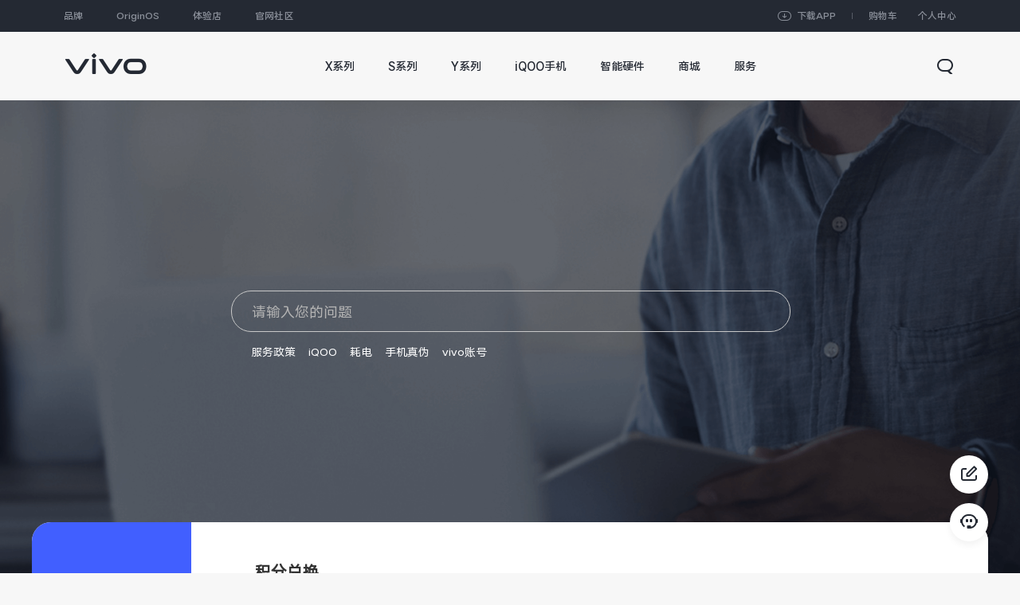

--- FILE ---
content_type: text/html;charset=utf-8
request_url: https://www.vivo.com.cn/service/questions/all?categoryId=110&questionId=708
body_size: 23823
content:




<!DOCTYPE html>
<html lang="zh-CN">
<head>
<meta charset="UTF-8">
<meta name="viewport"
content="width=device-width, initial-scale=1.0, user-scalable=0, minimum-scale=1.0, maximum-scale=1.0"/>
<meta name="screen-orientation" content="portrait">
<meta name="x5-orientation" content="portrait">
<meta http-equiv="x-ua-compatible" content="IE=edge,chrome=1">
<meta name="renderer" content="webkit|ie-comp|ie-stand">
<link rel="shortcut icon" href="//wwwresstatic.vivo.com.cn/vivoportal/web/dist/img/common/favicon_ecf768e.ico" type="image/x-icon"/>
<link rel="dns-prefetch" href="https://wwwstatic.vivo.com.cn">
<link rel="dns-prefetch" href="https://wwwresstatic.vivo.com.cn">
<title>积分使用注意事项 | vivo官网</title>
<meta name="keywords" content='积分使用注意事项'/>
<meta name="description" content='vivo官网提供手机、平板、智能穿戴等产品常见故障问题解答和使用技巧，点击查看更多详细信息'/>
<meta name="baidu-site-verification" content="codeva-kXbAFDFwjn"/>
<!--[if lt IE 10]>
<script>
window.location.href = '/update_browser';
</script>
<![endif]-->
<link href="//wwwresstatic.vivo.com.cn/vivoportal/web/dist/common_umix/css/common-base_3f7198f.css" rel="stylesheet">
<link href="//wwwresstatic.vivo.com.cn/vivoportal/web/dist/bus/header/dist/css/index_3efdbdb.css" rel="stylesheet">
<style>
@font-face {
font-family: 'vivo_iconFont';
src: url('//wwwresstatic.vivo.com.cn/vivoportal/web/dist/bus/common/vivo_iconFont/vivo_iconFont_96ca955.eot');
src: url('//wwwresstatic.vivo.com.cn/vivoportal/web/dist/bus/common/vivo_iconFont/vivo_iconFont_96ca955.eot?#iefix') format('embedded-opentype'),
url('//wwwresstatic.vivo.com.cn/vivoportal/web/dist/bus/common/vivo_iconFont/vivo_iconFont_5d9774c.woff2') format('woff2'),
url('//wwwresstatic.vivo.com.cn/vivoportal/web/dist/bus/common/vivo_iconFont/vivo_iconFont_e4b09af.woff') format('woff'),
url('//wwwresstatic.vivo.com.cn/vivoportal/web/dist/bus/common/vivo_iconFont/vivo_iconFont_9703a55.ttf') format('truetype'),
url('//wwwresstatic.vivo.com.cn/vivoportal/web/dist/bus/common/vivo_iconFont/vivo_iconFont_18c7e77.svg#vivo_iconFont') format('svg');
font-display: swap;
}
</style> <link href="//wwwresstatic.vivo.com.cn/vivoportal/web/dist/bus/common/plugin/contact-us/index_1189075.css" rel="stylesheet" type="text/css"/>
<link href="//wwwresstatic.vivo.com.cn/vivoportal/web/dist/css/service/serAllQue/allQuestion_f1ffb6c.css" rel="stylesheet" type="text/css"/>
<script src="https://res.wx.qq.com/open/js/jweixin-1.6.0.js"></script>
</head>
<body
class=" ">
<header >
<div id="vivo-head-wrap" class="vp-head " > <div id="cn-head-theme"></div> <div class="vp-head-wrap"> <div class="vp-head-wrap-pc"> <div class="vp-head-topbar-pc"> <div> <ul class="vp-head-topbar-navs"> <li><a id="1" href="https://www.vivo.com.cn/brand/home" data-url="https://www.vivo.com.cn/brand/home" class="vp-vivo-head-品牌" data-head-click-stat="cfrom=01|03|002|003&name=品牌">品牌</a> </li> <li><a id="2" href="https://www.vivo.com.cn/originos" data-url="https://www.vivo.com.cn/originos" class="vp-vivo-head-OriginOS" data-head-click-stat="cfrom=01|03|002|003&name=OriginOS">OriginOS</a> </li> <li><a id="3" href="https://www.vivo.com.cn/store" data-url="https://www.vivo.com.cn/store" class="vp-vivo-head-体验店" data-head-click-stat="cfrom=01|03|002|003&name=体验店">体验店</a> </li> <li><a id="4" href="https://bbs.vivo.com.cn/newbbs/" data-url="https://bbs.vivo.com.cn/newbbs/" class="vp-vivo-head-官网社区" data-head-click-stat="cfrom=01|03|002|003&name=官网社区">官网社区</a> </li> </ul> <div class="vp-head-top-user"> <a href="https://shopact.vivo.com.cn/pcspace/wk221129f1431101" class="vp-vivo-app"> <span>下载APP</span> <div class="vp-vivo-app-qrCode"> <img class="vp-vivo-app-qrCode-img" data-vp-head-src="https://wwwstatic.vivo.com.cn/vivoportal/files/resource/files/1695178441055/5DsI1k7YlPy53.png" src="[data-uri]%3D"> <span>扫描下载 vivo官网APP</span> </div> </a> <a class="vp-user-shopcart" href="https://shop.vivo.com.cn/shoppingcart" data-head-click-stat="cfrom=01|03|002|002&position=1"></a> <div class="vp-user-login-box"> <span class="vp-head-member-login">个人中心</span> <div class="vp-head-user-lists"> <div class="vp-head-user-login"> <div class="vp-head-user-content"> <a class="vp-user-login" href="javascript:void (0)" data-head-click-stat="cfrom=01|03|002|002&position=4">登录</a> </div> <div class="vp-head-user-content"> <a class="vp-user-register" href="javascript:void (0)" data-head-click-stat="cfrom=01|03|002|002&position=5">注册</a> </div> </div> <div class="vp-head-user-logged"> <div class="vp-head-user-content"> <a class="vp-head-user-shop-pc" href="//shop.vivo.com.cn/my/" data-head-click-stat="cfrom=01|03|002|002&position=3">我的商城</a> </div> <div class="vp-head-user-content"> <a class="vp-head-user-order-pc" href="//shop.vivo.com.cn/my/order" data-head-click-stat="cfrom=01|03|002|002&position=2">我的订单</a> </div> <div class="vp-head-user-content"> <a class="vp-head-user-home vp-head-user-home-pc" href="//passport.vivo.com.cn/v3/web/login/authorize?client_id=30" data-head-click-stat="cfrom=01|03|002|002&position=6">账号中心</a> </div> </div> </div> </div> </div> </div> </div> <div class="vp-head-mainbar-pc" > <div class="vp-head-logo"> <a href="//www.vivo.com.cn" role="link" aria-label="vivo" data-head-click-stat="cfrom=01|03|002|001&name=vivo"> </a> </div> <div class="vp-head-site"> <div class="vp-head-site-layer"></div> <div class="vp-head-site-wrap"> <div class="vp-head-site-navs"> <div class="vp-head-site-navs-container"> <ul class="vp-head-site-navs-7"> <li class="vp-head-series"> <a id="1" href="https://www.vivo.com.cn/products-x.html" data-url="https://www.vivo.com.cn/products-x.html" class="vp-vivo-head-X系列" data-head-click-stat="cfrom=01|03|002|003&name=X系列"><span class="main">X系列</span><span class="sub">X系列</span></a> </li> <li class="vp-head-series"> <a id="2" href="https://www.vivo.com.cn/products-s.html" data-url="https://www.vivo.com.cn/products-s.html" class="vp-vivo-head-S系列" data-head-click-stat="cfrom=01|03|002|003&name=S系列"><span class="main">S系列</span><span class="sub">S系列</span></a> </li> <li class="vp-head-series"> <a id="3" href="https://www.vivo.com.cn/products-y.html" data-url="https://www.vivo.com.cn/products-y.html" class="vp-vivo-head-Y系列" data-head-click-stat="cfrom=01|03|002|003&name=Y系列"><span class="main">Y系列</span><span class="sub">Y系列</span></a> </li> <li class="vp-head-series"> <a id="4" href="https://www.vivo.com.cn/products-iqoo.html" data-url="https://www.vivo.com.cn/products-iqoo.html" class="vp-vivo-head-iQOO手机" data-head-click-stat="cfrom=01|03|002|003&name=iQOO手机"><span class="main">iQOO手机</span><span class="sub">iQOO手机</span></a> </li> <li class="vp-head-series"> <a id="5" href="https://www.vivo.com.cn/products-accessory.html" data-url="https://www.vivo.com.cn/products-accessory.html" class="vp-vivo-head-智能硬件" data-head-click-stat="cfrom=01|03|002|003&name=智能硬件"><span class="main">智能硬件</span><span class="sub">智能硬件</span></a> </li> <li > <a id="6" href="https://shop.vivo.com.cn/" data-url="https://shop.vivo.com.cn/" class="vp-vivo-head-商城" data-head-click-stat="cfrom=01|03|002|003&name=商城"><span class="main">商城</span><span class="sub">商城</span></a> </li> <li > <a id="7" href="https://www.vivo.com.cn/service.html" data-url="https://www.vivo.com.cn/service.html" class="vp-vivo-head-服务" data-head-click-stat="cfrom=01|03|002|003&name=服务"><span class="main">服务</span><span class="sub">服务</span></a> </li> </ul> </div> </div> </div> </div> <div class="vp-head-search-btn"> <div> <span class="vp-head-search-confirm"></span> <span class="vp-head-search-close"></span> <span class="vp-head-search-open"></span> </div> </div> <div class="vp-head-search-wrap"> <div> <div class="vp-head-search-box"> <div class="vp-head-search-input"> <input type="text" placeholder="请输入搜索内容"> </div> <div class="vp-head-search-content"> <div class="vp-head-search-recommend"> <dl> <dt>大家都在搜</dt> <dd data-type="1"> <a href="https://www.vivo.com.cn/vivo/x300pro/" data-head-click-stat='version=3.0.0&cfrom=01|03|031|092&position=0&keyword=X300 Pro&kw_type=1'>X300 Pro</a> </dd> <dd data-type="1"> <a href="https://www.vivo.com.cn/vivo/vivovision/" data-head-click-stat='version=3.0.0&cfrom=01|03|031|092&position=1&keyword=vivo Vision&kw_type=1'>vivo Vision</a> </dd> <dd data-type="1"> <a href="https://www.vivo.com.cn/vivo/xfold5/" data-head-click-stat='version=3.0.0&cfrom=01|03|031|092&position=2&keyword=X Fold5&kw_type=1'>X Fold5</a> </dd> <dd data-type="1"> <a href="https://www.vivo.com.cn/vivo/s30promini/" data-head-click-stat='version=3.0.0&cfrom=01|03|031|092&position=3&keyword=S30 Pro mini&kw_type=1'>S30 Pro mini</a> </dd> <dd data-type="1"> <a href="https://www.vivo.com.cn/vivo/vivopad5pro/" data-head-click-stat='version=3.0.0&cfrom=01|03|031|092&position=4&keyword=vivo Pad5 Pro&kw_type=1'>vivo Pad5 Pro</a> </dd> <dd data-type="1"> <a href="https://shop.vivo.com.cn/product/10009291" data-head-click-stat='version=3.0.0&cfrom=01|03|031|092&position=5&keyword=iQOO Neo9&kw_type=1'>iQOO Neo9</a> </dd> <dd data-type="1"> <a href="https://www.vivo.com.cn/store" data-head-click-stat='version=3.0.0&cfrom=01|03|031|092&position=6&keyword=查找体验店&kw_type=1'>查找体验店</a> </dd> </dl> </div> <div class="vp-head-search-result"></div> <div class="vp-head-search-tip"> <dl> <dt>全局搜索</dt> <dd>暂无匹配结果</dd> </dl> </div> </div> </div> </div> </div> <div class="vp-head-products-mask-new"></div> <div class="vp-head-menu-series"> <div class="vp-head-series-wrapper"> <div class="vp-head-series-products vp-head-menu-series-list0 " data-series="X系列"> <div class="vp-head-series-products-box "> <ul class="vp-head-product-wrapper" data-product-num="8"> <li> <a href="https://www.vivo.com.cn/vivo/x300pro/" data-head-click-stat="cfrom=01|03|002|002&name=X300 Pro&series=X系列"> <div class="vp-head-product-img-5"> <div class="vp-head-product-img-5-5 "> <img data-vp-head-src="https://cn-exstatic-vivofs.iqoo.com/Br81IMbjh1IEtVmx/1760497837651/63197eac444e6b8d1595b211c234b599.png" class="vp-head-lazyload" alt="X300 Pro"> </div> <div class="vp-head-product-img-5-4 "> <img data-vp-head-src="https://cn-exstatic-vivofs.iqoo.com/Br81IMbjh1IEtVmx/1760497832066/3108501981eab73badbb3374a7fb430c.png" class="vp-head-lazyload" alt="X300 Pro"> </div> <div class="vp-head-product-img-5-3 "> <img data-vp-head-src="https://cn-exstatic-vivofs.iqoo.com/Br81IMbjh1IEtVmx/1760497825616/bf73fb98258d78b8ad31dd1310cdb6bf.png" class="vp-head-lazyload" alt="X300 Pro"> </div> <div class="vp-head-product-img-5-2 "> <img data-vp-head-src="https://cn-exstatic-vivofs.iqoo.com/Br81IMbjh1IEtVmx/1760497819028/a06d7204b6fd87d4c3ae2441c506677e.png" alt="X300 Pro" class="vp-head-prelazyload"> </div> <div class="vp-head-product-img-5-1 "> <img data-vp-head-src="https://cn-exstatic-vivofs.iqoo.com/Br81IMbjh1IEtVmx/1760497812680/3d7f9edf7e610acde3d69baf889d5717.png" alt="X300 Pro" class="vp-head-prelazyload"> </div> </div> <p class="vp-head-product-name vp-head-product-new">X300 Pro</p> </a> </li> <li> <a href="https://www.vivo.com.cn/vivo/x300/" data-head-click-stat="cfrom=01|03|002|002&name=X300&series=X系列"> <div class="vp-head-product-img-5"> <div class="vp-head-product-img-5-5 "> <img data-vp-head-src="https://cn-exstatic-vivofs.iqoo.com/Br81IMbjh1IEtVmx/1760497898092/f1a3d693650c93f1a0e9cf5419d7d538.png" class="vp-head-lazyload" alt="X300"> </div> <div class="vp-head-product-img-5-4 "> <img data-vp-head-src="https://cn-exstatic-vivofs.iqoo.com/Br81IMbjh1IEtVmx/1760497891105/a2359098873ecdb0e58cbd5179d22aea.png" class="vp-head-lazyload" alt="X300"> </div> <div class="vp-head-product-img-5-3 "> <img data-vp-head-src="https://cn-exstatic-vivofs.iqoo.com/Br81IMbjh1IEtVmx/1760497884938/c239aefee102317f3973a298f0345698.png" class="vp-head-lazyload" alt="X300"> </div> <div class="vp-head-product-img-5-2 "> <img data-vp-head-src="https://cn-exstatic-vivofs.iqoo.com/Br81IMbjh1IEtVmx/1760497878227/6f035415e148c5a3cec5c5794baf5f7b.png" alt="X300" class="vp-head-prelazyload"> </div> <div class="vp-head-product-img-5-1 "> <img data-vp-head-src="https://cn-exstatic-vivofs.iqoo.com/Br81IMbjh1IEtVmx/1760497870780/a73ab16c694fb7f3db30715cffb5ae83.png" alt="X300" class="vp-head-prelazyload"> </div> </div> <p class="vp-head-product-name vp-head-product-new">X300</p> </a> </li> <li> <a href="https://www.vivo.com.cn/vivo/xfold5/" data-head-click-stat="cfrom=01|03|002|002&name=X Fold5&series=X系列"> <div class="vp-head-product-img-1"> <div class="vp-head-product-img-1-1 vp-head-product-img-center"> <img data-vp-head-src="https://wwwstatic.vivo.com.cn/vivoportal/files/image/navi/20250611/542ed9ce2b3dcb672d0a23f0e7e61c60.png" alt="X Fold5" class="vp-head-prelazyload"> </div> </div> <p class="vp-head-product-name vp-head-product-new">X Fold5</p> </a> </li> <li> <a href="https://www.vivo.com/vivo/x200ultra/" data-head-click-stat="cfrom=01|03|002|002&name=X200 Ultra&series=X系列"> <div class="vp-head-product-img-4"> <div class="vp-head-product-img-4-4 "> <img data-vp-head-src="https://wwwstatic.vivo.com.cn/vivoportal/files/image/navi/20250408/b14ed35b660b4c669a1af43148ca282c.png" class="vp-head-lazyload" alt="X200 Ultra"> </div> <div class="vp-head-product-img-4-3 "> <img data-vp-head-src="https://wwwstatic.vivo.com.cn/vivoportal/files/image/navi/20250408/10a12fdcdb3c154bd1c2a7347020aed5.png" class="vp-head-lazyload" alt="X200 Ultra"> </div> <div class="vp-head-product-img-4-2 "> <img data-vp-head-src="https://wwwstatic.vivo.com.cn/vivoportal/files/image/navi/20250408/d756b5620360a7b12a8d87fad5ceb630.png" alt="X200 Ultra" class="vp-head-prelazyload"> </div> <div class="vp-head-product-img-4-1 "> <img data-vp-head-src="https://wwwstatic.vivo.com.cn/vivoportal/files/image/navi/20250408/fb70df448fe113f235e408e495d959c3.png" alt="X200 Ultra" class="vp-head-prelazyload"> </div> </div> <p class="vp-head-product-name">X200 Ultra</p> </a> </li> <li> <a href="https://www.vivo.com.cn/vivo/x200s/" data-head-click-stat="cfrom=01|03|002|002&name=X200s&series=X系列"> <div class="vp-head-product-img-5"> <div class="vp-head-product-img-5-5 "> <img data-vp-head-src="https://wwwstatic.vivo.com.cn/vivoportal/files/image/navi/20250408/38683be8039db6d178fc5b4ee4c1952a.png" class="vp-head-lazyload" alt="X200s"> </div> <div class="vp-head-product-img-5-4 "> <img data-vp-head-src="https://wwwstatic.vivo.com.cn/vivoportal/files/image/navi/20250408/228e0a070e5bf3da157689ca07407d66.png" class="vp-head-lazyload" alt="X200s"> </div> <div class="vp-head-product-img-5-3 "> <img data-vp-head-src="https://wwwstatic.vivo.com.cn/vivoportal/files/image/navi/20250408/02e4dda944a385a86f500254ecdc79ef.png" class="vp-head-lazyload" alt="X200s"> </div> <div class="vp-head-product-img-5-2 "> <img data-vp-head-src="https://wwwstatic.vivo.com.cn/vivoportal/files/image/navi/20250408/b2401dfe4c0dd3085ca84d2dde0f8191.png" alt="X200s" class="vp-head-prelazyload"> </div> <div class="vp-head-product-img-5-1 "> <img data-vp-head-src="https://wwwstatic.vivo.com.cn/vivoportal/files/image/navi/20250331/8ce1e79051475abe478efdce7cdc5eb1.png" alt="X200s" class="vp-head-prelazyload"> </div> </div> <p class="vp-head-product-name">X200s</p> </a> </li> <li> <a href="https://www.vivo.com.cn/vivo/x200promini/" data-head-click-stat="cfrom=01|03|002|002&name=X200 Pro mini&series=X系列"> <div class="vp-head-product-img-5"> <div class="vp-head-product-img-5-5 "> <img data-vp-head-src="https://wwwstatic.vivo.com.cn/vivoportal/files/image/navi/20250421/b0bca3a87e81a5e7552e4fe08a4e2e93.png" class="vp-head-lazyload" alt="X200 Pro mini"> </div> <div class="vp-head-product-img-5-4 "> <img data-vp-head-src="https://wwwstatic.vivo.com.cn/vivoportal/files/image/navi/20250421/6a338a0c0f01bdd20d60ab589f7077cb.png" class="vp-head-lazyload" alt="X200 Pro mini"> </div> <div class="vp-head-product-img-5-3 "> <img data-vp-head-src="https://wwwstatic.vivo.com.cn/vivoportal/files/image/navi/20250421/b056b6e59f9da50bb2bf8eff9ed83b8c.png" class="vp-head-lazyload" alt="X200 Pro mini"> </div> <div class="vp-head-product-img-5-2 "> <img data-vp-head-src="https://wwwstatic.vivo.com.cn/vivoportal/files/image/navi/20250421/a8d0298df3b40ab04496f6fb04667e26.png" alt="X200 Pro mini" class="vp-head-prelazyload"> </div> <div class="vp-head-product-img-5-1 "> <img data-vp-head-src="https://wwwstatic.vivo.com.cn/vivoportal/files/image/navi/20250421/edd6c6c22313cbb30485aaa4067b9d42.png" alt="X200 Pro mini" class="vp-head-prelazyload"> </div> </div> <p class="vp-head-product-name">X200 Pro mini</p> </a> </li> <li> <a href="https://www.vivo.com.cn/vivo/x200pro/" data-head-click-stat="cfrom=01|03|002|002&name=X200 Pro&series=X系列"> <div class="vp-head-product-img-5"> <div class="vp-head-product-img-5-5 "> <img data-vp-head-src="https://wwwstatic.vivo.com.cn/vivoportal/files/image/navi/20240927/fc918589131a3526d7bc94b4ac7a158e.png" class="vp-head-lazyload" alt="X200 Pro"> </div> <div class="vp-head-product-img-5-4 "> <img data-vp-head-src="https://wwwstatic.vivo.com.cn/vivoportal/files/image/navi/20240927/394465a3b7798539b418d9701cbc41f9.png" class="vp-head-lazyload" alt="X200 Pro"> </div> <div class="vp-head-product-img-5-3 "> <img data-vp-head-src="https://wwwstatic.vivo.com.cn/vivoportal/files/image/navi/20240927/5f952ba606f48522830ce44cba547c2e.png" class="vp-head-lazyload" alt="X200 Pro"> </div> <div class="vp-head-product-img-5-2 "> <img data-vp-head-src="https://wwwstatic.vivo.com.cn/vivoportal/files/image/navi/20240927/adb34aec3039659d0d500999bb657362.png" alt="X200 Pro" class="vp-head-prelazyload"> </div> <div class="vp-head-product-img-5-1 "> <img data-vp-head-src="https://wwwstatic.vivo.com.cn/vivoportal/files/image/navi/20240927/3f0b7b3b0894bb1bfb8e3136349bf8f6.png" alt="X200 Pro" class="vp-head-prelazyload"> </div> </div> <p class="vp-head-product-name">X200 Pro</p> </a> </li> <li> <a href="https://www.vivo.com.cn/vivo/x200/" data-head-click-stat="cfrom=01|03|002|002&name=X200&series=X系列"> <div class="vp-head-product-img-5"> <div class="vp-head-product-img-5-5 "> <img data-vp-head-src="https://wwwstatic.vivo.com.cn/vivoportal/files/image/navi/20240927/c9dd5c3bab3379458dd3fb04342fbede.png" class="vp-head-lazyload" alt="X200"> </div> <div class="vp-head-product-img-5-4 "> <img data-vp-head-src="https://wwwstatic.vivo.com.cn/vivoportal/files/image/navi/20240927/73ab3bfb2ff9d58d4a1bdad875b6ecbc.png" class="vp-head-lazyload" alt="X200"> </div> <div class="vp-head-product-img-5-3 "> <img data-vp-head-src="https://wwwstatic.vivo.com.cn/vivoportal/files/image/navi/20240927/ccf008d4e761328eb5409bc117ac9516.png" class="vp-head-lazyload" alt="X200"> </div> <div class="vp-head-product-img-5-2 "> <img data-vp-head-src="https://wwwstatic.vivo.com.cn/vivoportal/files/image/navi/20240927/4666302211b92c7d9699f734cbc0234c.png" alt="X200" class="vp-head-prelazyload"> </div> <div class="vp-head-product-img-5-1 "> <img data-vp-head-src="https://wwwstatic.vivo.com.cn/vivoportal/files/image/navi/20240927/3c8031c351d3800fe01304236197faf2.png" alt="X200" class="vp-head-prelazyload"> </div> </div> <p class="vp-head-product-name">X200</p> </a> </li> </ul> </div> <div class="vp-head-product-links-default"> <div class="vp-head-product-links-wrapper"> <a class="vp-head-product-links-line" href="https://www.vivo.com.cn/products-x.html" data-url="https://www.vivo.com.cn/products-x.html" data-head-click-stat="cfrom=01|03|002|027&element_name=全部X机型"> <span class="vp-head-product-name">全部X机型</span> </a> <a href="//www.vivo.com.cn/vivo/product/contrast?series=4&source=navi" data-head-click-stat="cfrom=01|03|002|027&element_name=对比X机型"> <span class="vp-head-product-name">对比X机型</span> </a> </div> <div class="vp-head-product-btn"> <span class="vp-head-product-prev vp-head-product-btn-disabled"></span> <span class="vp-head-product-next"></span> </div> </div> </div> <div class="vp-head-series-products vp-head-menu-series-list1 " data-series="S系列"> <div class="vp-head-series-products-box "> <ul class="vp-head-product-wrapper" data-product-num="8"> <li> <a href="https://wukongapi.vivo.com.cn/wukongtopic/activity/link/s50de12" data-head-click-stat="cfrom=01|03|002|002&name=S50 预约&series=S系列"> <div class="vp-head-product-img-5"> <div class="vp-head-product-img-5-5 "> <img data-vp-head-src="https://cn-exstatic-vivofs.iqoo.com/Br81IMbjh1IEtVmx/1764837433615/8910130423c54ecda22628f74a32ff17.png" class="vp-head-lazyload" alt="S50 预约"> </div> <div class="vp-head-product-img-5-4 "> <img data-vp-head-src="https://cn-exstatic-vivofs.iqoo.com/Br81IMbjh1IEtVmx/1764837426743/1ba20bcc5c4ef867fd482b90e4bbb9dd.png" class="vp-head-lazyload" alt="S50 预约"> </div> <div class="vp-head-product-img-5-3 "> <img data-vp-head-src="https://cn-exstatic-vivofs.iqoo.com/Br81IMbjh1IEtVmx/1764837419179/2a5793301d22114c06412d695dd9baf5.png" class="vp-head-lazyload" alt="S50 预约"> </div> <div class="vp-head-product-img-5-2 "> <img data-vp-head-src="https://cn-exstatic-vivofs.iqoo.com/Br81IMbjh1IEtVmx/1764837411749/fef7e5b664b23ff671ba1582f8ea22ba.png" alt="S50 预约" class="vp-head-prelazyload"> </div> <div class="vp-head-product-img-5-1 "> <img data-vp-head-src="https://cn-exstatic-vivofs.iqoo.com/Br81IMbjh1IEtVmx/1764837406788/f9497d08a990ae2526c5c878a2e05c53.png" alt="S50 预约" class="vp-head-prelazyload"> </div> </div> <p class="vp-head-product-name vp-head-product-new">S50 预约</p> </a> </li> <li> <a href="https://wukongapi.vivo.com.cn/wukongtopic/activity/link/s50de12" data-head-click-stat="cfrom=01|03|002|002&name=S50 Pro mini 预约&series=S系列"> <div class="vp-head-product-img-4"> <div class="vp-head-product-img-4-4 "> <img data-vp-head-src="https://cn-exstatic-vivofs.iqoo.com/Br81IMbjh1IEtVmx/1764837624791/7907b9b4652e13f8d3c0d4933a46f152.png" class="vp-head-lazyload" alt="S50 Pro mini 预约"> </div> <div class="vp-head-product-img-4-3 "> <img data-vp-head-src="https://cn-exstatic-vivofs.iqoo.com/Br81IMbjh1IEtVmx/1764837618279/3aa452ea0019ce9eea6377d005c388f9.png" class="vp-head-lazyload" alt="S50 Pro mini 预约"> </div> <div class="vp-head-product-img-4-2 "> <img data-vp-head-src="https://cn-exstatic-vivofs.iqoo.com/Br81IMbjh1IEtVmx/1764837611824/a74259316bed57759900c65102f6aede.png" alt="S50 Pro mini 预约" class="vp-head-prelazyload"> </div> <div class="vp-head-product-img-4-1 "> <img data-vp-head-src="https://cn-exstatic-vivofs.iqoo.com/Br81IMbjh1IEtVmx/1764837607331/44311adfa8f3ab92c2a6ce334b753daf.png" alt="S50 Pro mini 预约" class="vp-head-prelazyload"> </div> </div> <p class="vp-head-product-name vp-head-product-new">S50 Pro mini 预约</p> </a> </li> <li> <a href="https://www.vivo.com.cn/vivo/s30promini/" data-head-click-stat="cfrom=01|03|002|002&name=S30 Pro mini&series=S系列"> <div class="vp-head-product-img-5"> <div class="vp-head-product-img-5-5 "> <img data-vp-head-src="https://wwwstatic.vivo.com.cn/vivoportal/files/image/navi/20250516/9d8bd988d8e473e7137524794ee6b539.png" class="vp-head-lazyload" alt="S30 Pro mini"> </div> <div class="vp-head-product-img-5-4 "> <img data-vp-head-src="https://wwwstatic.vivo.com.cn/vivoportal/files/image/navi/20250516/f8c6fcc910ba03dce2b681bf040fc119.png" class="vp-head-lazyload" alt="S30 Pro mini"> </div> <div class="vp-head-product-img-5-3 "> <img data-vp-head-src="https://wwwstatic.vivo.com.cn/vivoportal/files/image/navi/20250516/35dda11da2b0ddf5e70b6f356ba9a030.png" class="vp-head-lazyload" alt="S30 Pro mini"> </div> <div class="vp-head-product-img-5-2 "> <img data-vp-head-src="https://wwwstatic.vivo.com.cn/vivoportal/files/image/navi/20250516/f85bd718008bfd26f96d5006ad26f4db.png" alt="S30 Pro mini" class="vp-head-prelazyload"> </div> <div class="vp-head-product-img-5-1 "> <img data-vp-head-src="https://wwwstatic.vivo.com.cn/vivoportal/files/image/navi/20250516/f51f574aa8e1e513eac0afe846204972.png" alt="S30 Pro mini" class="vp-head-prelazyload"> </div> </div> <p class="vp-head-product-name">S30 Pro mini</p> </a> </li> <li> <a href="https://www.vivo.com.cn/vivo/s30/" data-head-click-stat="cfrom=01|03|002|002&name=S30&series=S系列"> <div class="vp-head-product-img-5"> <div class="vp-head-product-img-5-5 "> <img data-vp-head-src="https://wwwstatic.vivo.com.cn/vivoportal/files/image/navi/20250516/001770aa6faa05d54b54a7bb403a6bb0.png" class="vp-head-lazyload" alt="S30"> </div> <div class="vp-head-product-img-5-4 "> <img data-vp-head-src="https://wwwstatic.vivo.com.cn/vivoportal/files/image/navi/20250516/c22befd55fe754112e7a3a6cce2f7f81.png" class="vp-head-lazyload" alt="S30"> </div> <div class="vp-head-product-img-5-3 "> <img data-vp-head-src="https://wwwstatic.vivo.com.cn/vivoportal/files/image/navi/20250516/38a6f920c7e5474e613b63d0e278f319.png" class="vp-head-lazyload" alt="S30"> </div> <div class="vp-head-product-img-5-2 "> <img data-vp-head-src="https://wwwstatic.vivo.com.cn/vivoportal/files/image/navi/20250516/9037ae405dccc2d9ca2d2b9a3046f556.png" alt="S30" class="vp-head-prelazyload"> </div> <div class="vp-head-product-img-5-1 "> <img data-vp-head-src="https://wwwstatic.vivo.com.cn/vivoportal/files/image/navi/20250516/5b63bff28f0c7a91065c103eea43c17f.png" alt="S30" class="vp-head-prelazyload"> </div> </div> <p class="vp-head-product-name">S30</p> </a> </li> <li> <a href="https://www.vivo.com.cn/vivo/s20pro/" data-head-click-stat="cfrom=01|03|002|002&name=S20 Pro&series=S系列"> <div class="vp-head-product-img-4"> <div class="vp-head-product-img-4-4 "> <img data-vp-head-src="https://wwwstatic.vivo.com.cn/vivoportal/files/image/navi/20241119/787ce4d8203b467158acb0c95e1b9b65.png" class="vp-head-lazyload" alt="S20 Pro"> </div> <div class="vp-head-product-img-4-3 "> <img data-vp-head-src="https://wwwstatic.vivo.com.cn/vivoportal/files/image/navi/20241119/87c295bb5d61bca41d0ff0829bfe965c.png" class="vp-head-lazyload" alt="S20 Pro"> </div> <div class="vp-head-product-img-4-2 "> <img data-vp-head-src="https://wwwstatic.vivo.com.cn/vivoportal/files/image/navi/20241119/f255fe11e2166d798184956a060a00c7.png" alt="S20 Pro" class="vp-head-prelazyload"> </div> <div class="vp-head-product-img-4-1 "> <img data-vp-head-src="https://wwwstatic.vivo.com.cn/vivoportal/files/image/navi/20241119/19d1c75b9f3c064644693eac78ffa5bc.png" alt="S20 Pro" class="vp-head-prelazyload"> </div> </div> <p class="vp-head-product-name">S20 Pro</p> </a> </li> <li> <a href="https://www.vivo.com.cn/vivo/s20/" data-head-click-stat="cfrom=01|03|002|002&name=S20&series=S系列"> <div class="vp-head-product-img-4"> <div class="vp-head-product-img-4-4 "> <img data-vp-head-src="https://wwwstatic.vivo.com.cn/vivoportal/files/image/navi/20241119/828228dddd3f33205cc2c5e34bf2e5ad.png" class="vp-head-lazyload" alt="S20"> </div> <div class="vp-head-product-img-4-3 "> <img data-vp-head-src="https://wwwstatic.vivo.com.cn/vivoportal/files/image/navi/20241119/bcc6c4ac63312c024dcd29ccbc0b97de.png" class="vp-head-lazyload" alt="S20"> </div> <div class="vp-head-product-img-4-2 "> <img data-vp-head-src="https://wwwstatic.vivo.com.cn/vivoportal/files/image/navi/20241119/a722b1dcbee001f51610f71022e0a9b8.png" alt="S20" class="vp-head-prelazyload"> </div> <div class="vp-head-product-img-4-1 "> <img data-vp-head-src="https://wwwstatic.vivo.com.cn/vivoportal/files/image/navi/20241119/cd9a4392e297e0f75175bf9004844353.png" alt="S20" class="vp-head-prelazyload"> </div> </div> <p class="vp-head-product-name">S20</p> </a> </li> <li> <a href="https://www.vivo.com.cn/vivo/s19pro/" data-head-click-stat="cfrom=01|03|002|002&name=S19 Pro&series=S系列"> <div class="vp-head-product-img-4"> <div class="vp-head-product-img-4-4 "> <img data-vp-head-src="https://wwwstatic.vivo.com.cn/vivoportal/files/image/navi/20240522/5f3a90133e6442df310bf1dccc600ace.png" class="vp-head-lazyload" alt="S19 Pro"> </div> <div class="vp-head-product-img-4-3 "> <img data-vp-head-src="https://wwwstatic.vivo.com.cn/vivoportal/files/image/navi/20240522/15597329066f28e3ebf8ea4688eea416.png" class="vp-head-lazyload" alt="S19 Pro"> </div> <div class="vp-head-product-img-4-2 "> <img data-vp-head-src="https://wwwstatic.vivo.com.cn/vivoportal/files/image/navi/20240522/83b7108ca34aa8cba411835b9a5baa6c.png" alt="S19 Pro" class="vp-head-prelazyload"> </div> <div class="vp-head-product-img-4-1 "> <img data-vp-head-src="https://wwwstatic.vivo.com.cn/vivoportal/files/image/navi/20240522/9011c82f89677511ceb94a55fd3c26ce.png" alt="S19 Pro" class="vp-head-prelazyload"> </div> </div> <p class="vp-head-product-name">S19 Pro</p> </a> </li> <li> <a href="https://www.vivo.com.cn/vivo/s19/" data-head-click-stat="cfrom=01|03|002|002&name=S19&series=S系列"> <div class="vp-head-product-img-4"> <div class="vp-head-product-img-4-4 "> <img data-vp-head-src="https://wwwstatic.vivo.com.cn/vivoportal/files/image/navi/20240522/facc7168b9e119d2a38333cb28e771ec.png" class="vp-head-lazyload" alt="S19"> </div> <div class="vp-head-product-img-4-3 "> <img data-vp-head-src="https://wwwstatic.vivo.com.cn/vivoportal/files/image/navi/20240522/9df4799fffe4bbce156320c7ed66e995.png" class="vp-head-lazyload" alt="S19"> </div> <div class="vp-head-product-img-4-2 "> <img data-vp-head-src="https://wwwstatic.vivo.com.cn/vivoportal/files/image/navi/20240522/1cc8d704c4525e1c338a08731ae7b3fb.png" alt="S19" class="vp-head-prelazyload"> </div> <div class="vp-head-product-img-4-1 "> <img data-vp-head-src="https://wwwstatic.vivo.com.cn/vivoportal/files/image/navi/20240522/a0c5f9f6208ef9022119f6e96559d4b0.png" alt="S19" class="vp-head-prelazyload"> </div> </div> <p class="vp-head-product-name">S19</p> </a> </li> </ul> </div> <div class="vp-head-product-links-default"> <div class="vp-head-product-links-wrapper"> <a class="vp-head-product-links-line" href="https://www.vivo.com.cn/products-s.html" data-url="https://www.vivo.com.cn/products-s.html" data-head-click-stat="cfrom=01|03|002|027&element_name=全部S机型"> <span class="vp-head-product-name">全部S机型</span> </a> <a href="//www.vivo.com.cn/vivo/product/contrast?series=17&source=navi" data-head-click-stat="cfrom=01|03|002|027&element_name=对比S机型"> <span class="vp-head-product-name">对比S机型</span> </a> </div> <div class="vp-head-product-btn"> <span class="vp-head-product-prev vp-head-product-btn-disabled"></span> <span class="vp-head-product-next"></span> </div> </div> </div> <div class="vp-head-series-products vp-head-menu-series-list2 " data-series="Y系列"> <div class="vp-head-series-products-box "> <ul class="vp-head-product-wrapper" data-product-num="8"> <li> <a href="https://www.vivo.com.cn/vivo/y500pro" data-head-click-stat="cfrom=01|03|002|002&name=Y500 Pro&series=Y系列"> <div class="vp-head-product-img-5"> <div class="vp-head-product-img-5-5 "> <img data-vp-head-src="https://cn-exstatic-vivofs.iqoo.com/Br81IMbjh1IEtVmx/1762242921427/00e3019f5960a2c6cbf32d33238fa8a3.png" class="vp-head-lazyload" alt="Y500 Pro"> </div> <div class="vp-head-product-img-5-4 "> <img data-vp-head-src="https://cn-exstatic-vivofs.iqoo.com/Br81IMbjh1IEtVmx/1762242914470/ea48a76d210d3d0c7320830f219cd76e.png" class="vp-head-lazyload" alt="Y500 Pro"> </div> <div class="vp-head-product-img-5-3 "> <img data-vp-head-src="https://cn-exstatic-vivofs.iqoo.com/Br81IMbjh1IEtVmx/1762242907479/7e894f4c28a237817ec201414d38cad1.png" class="vp-head-lazyload" alt="Y500 Pro"> </div> <div class="vp-head-product-img-5-2 "> <img data-vp-head-src="https://cn-exstatic-vivofs.iqoo.com/Br81IMbjh1IEtVmx/1762242899868/265d9673224accf15f869396191bf717.png" alt="Y500 Pro" class="vp-head-prelazyload"> </div> <div class="vp-head-product-img-5-1 "> <img data-vp-head-src="https://cn-exstatic-vivofs.iqoo.com/Br81IMbjh1IEtVmx/1762242896398/ebd362d62e5d5adbcb38eb136105a90e.png" alt="Y500 Pro" class="vp-head-prelazyload"> </div> </div> <p class="vp-head-product-name vp-head-product-new">Y500 Pro</p> </a> </li> <li> <a href="https://www.vivo.com.cn/vivo/y500/" data-head-click-stat="cfrom=01|03|002|002&name=Y500&series=Y系列"> <div class="vp-head-product-img-4"> <div class="vp-head-product-img-4-4 "> <img data-vp-head-src="https://cn-exstatic-vivofs.iqoo.com/Br81IMbjh1IEtVmx/1755857625162/01bfce3d94657786dd40f14d8537e7fb.png" class="vp-head-lazyload" alt="Y500"> </div> <div class="vp-head-product-img-4-3 "> <img data-vp-head-src="https://cn-exstatic-vivofs.iqoo.com/Br81IMbjh1IEtVmx/1755857620961/6b3f1303a163a2f0d7c23a06d783b35b.png" class="vp-head-lazyload" alt="Y500"> </div> <div class="vp-head-product-img-4-2 "> <img data-vp-head-src="https://cn-exstatic-vivofs.iqoo.com/Br81IMbjh1IEtVmx/1755857616833/8969ce797c305beb8ba0730c862565d4.png" alt="Y500" class="vp-head-prelazyload"> </div> <div class="vp-head-product-img-4-1 "> <img data-vp-head-src="https://cn-exstatic-vivofs.iqoo.com/Br81IMbjh1IEtVmx/1755857611708/aab61e66dfa97edb2792a52907bc77a0.png" alt="Y500" class="vp-head-prelazyload"> </div> </div> <p class="vp-head-product-name vp-head-product-new">Y500</p> </a> </li> <li> <a href="https://www.vivo.com.cn/vivo/y505G/" data-head-click-stat="cfrom=01|03|002|002&name=Y50 5G&series=Y系列"> <div class="vp-head-product-img-4"> <div class="vp-head-product-img-4-4 "> <img data-vp-head-src="https://wwwstatic.vivo.com.cn/vivoportal/files/image/navi/20250717/707c6fb2335d9b625569154e0785f2b7.png" class="vp-head-lazyload" alt="Y50 5G"> </div> <div class="vp-head-product-img-4-3 "> <img data-vp-head-src="https://wwwstatic.vivo.com.cn/vivoportal/files/image/navi/20250717/f5837dfcae1edb3cff86df2e0d413ab4.png" class="vp-head-lazyload" alt="Y50 5G"> </div> <div class="vp-head-product-img-4-2 "> <img data-vp-head-src="https://wwwstatic.vivo.com.cn/vivoportal/files/image/navi/20250717/ba4328f766e89d49b0c22f7c0d137432.png" alt="Y50 5G" class="vp-head-prelazyload"> </div> <div class="vp-head-product-img-4-1 "> <img data-vp-head-src="https://wwwstatic.vivo.com.cn/vivoportal/files/image/navi/20250717/ede901862c9b18ed59d7c5c492d044e4.png" alt="Y50 5G" class="vp-head-prelazyload"> </div> </div> <p class="vp-head-product-name">Y50 5G</p> </a> </li> <li> <a href="https://www.vivo.com.cn/vivo/y50m5G/" data-head-click-stat="cfrom=01|03|002|002&name=Y50m 5G&series=Y系列"> <div class="vp-head-product-img-4"> <div class="vp-head-product-img-4-4 "> <img data-vp-head-src="https://wwwstatic.vivo.com.cn/vivoportal/files/image/navi/20250717/e6ea8bc25613ce790420b9587d603977.png" class="vp-head-lazyload" alt="Y50m 5G"> </div> <div class="vp-head-product-img-4-3 "> <img data-vp-head-src="https://wwwstatic.vivo.com.cn/vivoportal/files/image/navi/20250717/1adcdbbb102bc9fd476b4c5fc9e844bd.png" class="vp-head-lazyload" alt="Y50m 5G"> </div> <div class="vp-head-product-img-4-2 "> <img data-vp-head-src="https://wwwstatic.vivo.com.cn/vivoportal/files/image/navi/20250717/902284d80a9553157a70357881745cad.png" alt="Y50m 5G" class="vp-head-prelazyload"> </div> <div class="vp-head-product-img-4-1 "> <img data-vp-head-src="https://wwwstatic.vivo.com.cn/vivoportal/files/image/navi/20250717/720f592a6a62a9b64e9f0b72a00a44fb.png" alt="Y50m 5G" class="vp-head-prelazyload"> </div> </div> <p class="vp-head-product-name">Y50m 5G</p> </a> </li> <li> <a href="https://www.vivo.com.cn/vivo/y300GT/" data-head-click-stat="cfrom=01|03|002|002&name=Y300 GT&series=Y系列"> <div class="vp-head-product-img-3"> <div class="vp-head-product-img-3-3 "> <img data-vp-head-src="https://wwwstatic.vivo.com.cn/vivoportal/files/image/navi/20250428/d26755e8ac335b265a5a0a2618c837df.png" class="vp-head-lazyload" alt="Y300 GT"> </div> <div class="vp-head-product-img-3-2 "> <img data-vp-head-src="https://wwwstatic.vivo.com.cn/vivoportal/files/image/navi/20250428/e9ead972c4a3da68efcd499a681f69d2.png" alt="Y300 GT" class="vp-head-prelazyload"> </div> <div class="vp-head-product-img-3-1 "> <img data-vp-head-src="https://wwwstatic.vivo.com.cn/vivoportal/files/image/navi/20250428/ef948b7e1974f305465c902a68dd1415.png" alt="Y300 GT" class="vp-head-prelazyload"> </div> </div> <p class="vp-head-product-name">Y300 GT</p> </a> </li> <li> <a href="https://www.vivo.com.cn/vivo/y300proplus/" data-head-click-stat="cfrom=01|03|002|002&name=Y300 Pro+&series=Y系列"> <div class="vp-head-product-img-4"> <div class="vp-head-product-img-4-4 "> <img data-vp-head-src="https://wwwstatic.vivo.com.cn/vivoportal/files/image/navi/20250325/b2a98dbd00e48c194fd632684466fe51.png" class="vp-head-lazyload" alt="Y300 Pro+"> </div> <div class="vp-head-product-img-4-3 "> <img data-vp-head-src="https://wwwstatic.vivo.com.cn/vivoportal/files/image/navi/20250325/340ed143e9b815d0c1abb97bb4af690f.png" class="vp-head-lazyload" alt="Y300 Pro+"> </div> <div class="vp-head-product-img-4-2 "> <img data-vp-head-src="https://wwwstatic.vivo.com.cn/vivoportal/files/image/navi/20250325/43e22df9ae3c17ed4d0abd5a92e1d431.png" alt="Y300 Pro+" class="vp-head-prelazyload"> </div> <div class="vp-head-product-img-4-1 "> <img data-vp-head-src="https://wwwstatic.vivo.com.cn/vivoportal/files/image/navi/20250325/70dcad37804dc4bb038e57bc2444d27a.png" alt="Y300 Pro+" class="vp-head-prelazyload"> </div> </div> <p class="vp-head-product-name">Y300 Pro+</p> </a> </li> <li> <a href="https://www.vivo.com.cn/vivo/y300t/" data-head-click-stat="cfrom=01|03|002|002&name=Y300t&series=Y系列"> <div class="vp-head-product-img-4"> <div class="vp-head-product-img-4-4 "> <img data-vp-head-src="https://wwwstatic.vivo.com.cn/vivoportal/files/image/navi/20250325/f8b438e4bf2394fdb41cb12a5bd02146.png" class="vp-head-lazyload" alt="Y300t"> </div> <div class="vp-head-product-img-4-3 "> <img data-vp-head-src="https://wwwstatic.vivo.com.cn/vivoportal/files/image/navi/20250325/2017ba0325a867f8692b78940b0d534e.png" class="vp-head-lazyload" alt="Y300t"> </div> <div class="vp-head-product-img-4-2 "> <img data-vp-head-src="https://wwwstatic.vivo.com.cn/vivoportal/files/image/navi/20250325/eb69ab67911fa2ccf3634498ba6b685a.png" alt="Y300t" class="vp-head-prelazyload"> </div> <div class="vp-head-product-img-4-1 "> <img data-vp-head-src="https://wwwstatic.vivo.com.cn/vivoportal/files/image/navi/20250325/213ae3d1c37055ba5a82952d6abf33ee.png" alt="Y300t" class="vp-head-prelazyload"> </div> </div> <p class="vp-head-product-name">Y300t</p> </a> </li> <li> <a href="https://www.vivo.com.cn/vivo/y300i/" data-head-click-stat="cfrom=01|03|002|002&name=Y300i&series=Y系列"> <div class="vp-head-product-img-4"> <div class="vp-head-product-img-4-4 "> <img data-vp-head-src="https://wwwstatic.vivo.com.cn/vivoportal/files/image/navi/20250307/abe26382d74becfc5e8109e61f8454e5.png" class="vp-head-lazyload" alt="Y300i"> </div> <div class="vp-head-product-img-4-3 "> <img data-vp-head-src="https://wwwstatic.vivo.com.cn/vivoportal/files/image/navi/20250307/61b3ae62d8c9fa8da7cdeb69dbf3d59f.png" class="vp-head-lazyload" alt="Y300i"> </div> <div class="vp-head-product-img-4-2 "> <img data-vp-head-src="https://wwwstatic.vivo.com.cn/vivoportal/files/image/navi/20250307/57e02e4d7fed2ce2204f95dbd5859c8e.png" alt="Y300i" class="vp-head-prelazyload"> </div> <div class="vp-head-product-img-4-1 "> <img data-vp-head-src="https://wwwstatic.vivo.com.cn/vivoportal/files/image/navi/20250307/aecedfc4c0f56354b5ddd9640b8052fa.png" alt="Y300i" class="vp-head-prelazyload"> </div> </div> <p class="vp-head-product-name">Y300i</p> </a> </li> </ul> </div> <div class="vp-head-product-links-default"> <div class="vp-head-product-links-wrapper"> <a class="vp-head-product-links-line" href="https://www.vivo.com.cn/products-y.html" data-url="https://www.vivo.com.cn/products-y.html" data-head-click-stat="cfrom=01|03|002|027&element_name=全部Y机型"> <span class="vp-head-product-name">全部Y机型</span> </a> <a href="//www.vivo.com.cn/vivo/product/contrast?series=5&source=navi" data-head-click-stat="cfrom=01|03|002|027&element_name=对比Y机型"> <span class="vp-head-product-name">对比Y机型</span> </a> </div> <div class="vp-head-product-btn"> <span class="vp-head-product-prev vp-head-product-btn-disabled"></span> <span class="vp-head-product-next"></span> </div> </div> </div> <div class="vp-head-series-products vp-head-menu-series-list3 " data-series="iQOO手机"> <div class="vp-head-series-products-box "> <ul class="vp-head-product-wrapper" data-product-num="8"> <li> <a href="https://www.vivo.com.cn/vivo/iqooneo11" data-head-click-stat="cfrom=01|03|002|002&name=iQOO Neo11&series=iQOO手机"> <div class="vp-head-product-img-5"> <div class="vp-head-product-img-5-5 "> <img data-vp-head-src="https://cn-exstatic-vivofs.iqoo.com/Br81IMbjh1IEtVmx/1761826703317/ea54dd12db0181f48099e97d059df998.png" class="vp-head-lazyload" alt="iQOO Neo11"> </div> <div class="vp-head-product-img-5-4 "> <img data-vp-head-src="https://cn-exstatic-vivofs.iqoo.com/Br81IMbjh1IEtVmx/1761826697630/ffc1fd109efc89f5e3f130dbdb0d37cf.png" class="vp-head-lazyload" alt="iQOO Neo11"> </div> <div class="vp-head-product-img-5-3 "> <img data-vp-head-src="https://cn-exstatic-vivofs.iqoo.com/Br81IMbjh1IEtVmx/1761826692103/6226d1596cd9da923d290951cd346b89.png" class="vp-head-lazyload" alt="iQOO Neo11"> </div> <div class="vp-head-product-img-5-2 "> <img data-vp-head-src="https://cn-exstatic-vivofs.iqoo.com/Br81IMbjh1IEtVmx/1761826682841/44ea1d8ca80f17049043275b72fefc8f.png" alt="iQOO Neo11" class="vp-head-prelazyload"> </div> <div class="vp-head-product-img-5-1 "> <img data-vp-head-src="https://cn-exstatic-vivofs.iqoo.com/Br81IMbjh1IEtVmx/1761826677059/4da75b867e2de583e72b47889335b980.png" alt="iQOO Neo11" class="vp-head-prelazyload"> </div> </div> <p class="vp-head-product-name vp-head-product-new">iQOO Neo11</p> </a> </li> <li> <a href="https://www.vivo.com.cn/vivo/iqoo15/" data-head-click-stat="cfrom=01|03|002|002&name=iQOO 15&series=iQOO手机"> <div class="vp-head-product-img-5"> <div class="vp-head-product-img-5-5 "> <img data-vp-head-src="https://cn-exstatic-vivofs.iqoo.com/Br81IMbjh1IEtVmx/1761016605799/3d1c68cca83c237efefa4acbd77a6150.png" class="vp-head-lazyload" alt="iQOO 15"> </div> <div class="vp-head-product-img-5-4 "> <img data-vp-head-src="https://cn-exstatic-vivofs.iqoo.com/Br81IMbjh1IEtVmx/1761016596537/93ae5ee930af355c549fe7b3d4d4663f.png" class="vp-head-lazyload" alt="iQOO 15"> </div> <div class="vp-head-product-img-5-3 "> <img data-vp-head-src="https://cn-exstatic-vivofs.iqoo.com/Br81IMbjh1IEtVmx/1761016590899/2522b00601fb5f7d7a4d2c057ef0ca31.png" class="vp-head-lazyload" alt="iQOO 15"> </div> <div class="vp-head-product-img-5-2 "> <img data-vp-head-src="https://cn-exstatic-vivofs.iqoo.com/Br81IMbjh1IEtVmx/1761016554432/b5ab4cc08d4c5131c2534fe8857c1349.png" alt="iQOO 15" class="vp-head-prelazyload"> </div> <div class="vp-head-product-img-5-1 "> <img data-vp-head-src="https://cn-exstatic-vivofs.iqoo.com/Br81IMbjh1IEtVmx/1761016547683/116d02d990f196ff6a4fca9318706ec6.png" alt="iQOO 15" class="vp-head-prelazyload"> </div> </div> <p class="vp-head-product-name vp-head-product-new">iQOO 15</p> </a> </li> <li> <a href="https://www.vivo.com.cn/vivo/iqooz10turboplus/" data-head-click-stat="cfrom=01|03|002|002&name=iQOO Z10 Turbo+&series=iQOO手机"> <div class="vp-head-product-img-4"> <div class="vp-head-product-img-4-4 "> <img data-vp-head-src="https://cn-exstatic-vivofs.iqoo.com/Br81IMbjh1IEtVmx/1754566562071/49d6fc14d025c31d55a39e00c1e6fe75.png" class="vp-head-lazyload" alt="iQOO Z10 Turbo+"> </div> <div class="vp-head-product-img-4-3 "> <img data-vp-head-src="https://cn-exstatic-vivofs.iqoo.com/Br81IMbjh1IEtVmx/1754566556702/38eb66366f68eb25fa52446b69948a48.png" class="vp-head-lazyload" alt="iQOO Z10 Turbo+"> </div> <div class="vp-head-product-img-4-2 "> <img data-vp-head-src="https://cn-exstatic-vivofs.iqoo.com/Br81IMbjh1IEtVmx/1754566551609/1c60e640dfbb775c7233946496ae58bc.png" alt="iQOO Z10 Turbo+" class="vp-head-prelazyload"> </div> <div class="vp-head-product-img-4-1 "> <img data-vp-head-src="https://cn-exstatic-vivofs.iqoo.com/Br81IMbjh1IEtVmx/1754566540877/edebc059aa4596a2eda0cab3e9721f1f.png" alt="iQOO Z10 Turbo+" class="vp-head-prelazyload"> </div> </div> <p class="vp-head-product-name vp-head-product-new">iQOO Z10 Turbo+</p> </a> </li> <li> <a href="https://www.vivo.com.cn/vivo/iqooneo10proplus/" data-head-click-stat="cfrom=01|03|002|002&name=iQOO Neo10 Pro+&series=iQOO手机"> <div class="vp-head-product-img-4"> <div class="vp-head-product-img-4-4 "> <img data-vp-head-src="https://wwwstatic.vivo.com.cn/vivoportal/files/image/navi/20250520/8edd9aed9c6480509d1565eb724d09c1.png" class="vp-head-lazyload" alt="iQOO Neo10 Pro+"> </div> <div class="vp-head-product-img-4-3 "> <img data-vp-head-src="https://wwwstatic.vivo.com.cn/vivoportal/files/image/navi/20250520/5713b2b27e54ffd6d5cebda3a3c2d612.png" class="vp-head-lazyload" alt="iQOO Neo10 Pro+"> </div> <div class="vp-head-product-img-4-2 "> <img data-vp-head-src="https://wwwstatic.vivo.com.cn/vivoportal/files/image/navi/20250520/cf096cb6fa495fc0699030b5c6e57c5f.png" alt="iQOO Neo10 Pro+" class="vp-head-prelazyload"> </div> <div class="vp-head-product-img-4-1 "> <img data-vp-head-src="https://wwwstatic.vivo.com.cn/vivoportal/files/image/navi/20250520/8a9057475705ca8bd27e99afb5ef79c1.png" alt="iQOO Neo10 Pro+" class="vp-head-prelazyload"> </div> </div> <p class="vp-head-product-name">iQOO Neo10 Pro+</p> </a> </li> <li> <a href="https://www.vivo.com.cn/vivo/iqooz10turbopro/" data-head-click-stat="cfrom=01|03|002|002&name=iQOO Z10 Turbo Pro&series=iQOO手机"> <div class="vp-head-product-img-5"> <div class="vp-head-product-img-5-5 "> <img data-vp-head-src="https://wwwstatic.vivo.com.cn/vivoportal/files/image/navi/20250428/3d9302904b4a9457e68e092b23f23a54.png" class="vp-head-lazyload" alt="iQOO Z10 Turbo Pro"> </div> <div class="vp-head-product-img-5-4 "> <img data-vp-head-src="https://wwwstatic.vivo.com.cn/vivoportal/files/image/navi/20250428/8906f64bec201239d8f75a21805de06c.png" class="vp-head-lazyload" alt="iQOO Z10 Turbo Pro"> </div> <div class="vp-head-product-img-5-3 "> <img data-vp-head-src="https://wwwstatic.vivo.com.cn/vivoportal/files/image/navi/20250428/86d24618340c1adc580eedd48df87f55.png" class="vp-head-lazyload" alt="iQOO Z10 Turbo Pro"> </div> <div class="vp-head-product-img-5-2 "> <img data-vp-head-src="https://wwwstatic.vivo.com.cn/vivoportal/files/image/navi/20250428/b57176e94b20c1fbfd8c3499c74d72f7.png" alt="iQOO Z10 Turbo Pro" class="vp-head-prelazyload"> </div> <div class="vp-head-product-img-5-1 "> <img data-vp-head-src="https://wwwstatic.vivo.com.cn/vivoportal/files/image/navi/20250428/6c6c1b517bce02d5301c61d157e804da.png" alt="iQOO Z10 Turbo Pro" class="vp-head-prelazyload"> </div> </div> <p class="vp-head-product-name">iQOO Z10 Turbo Pro</p> </a> </li> <li> <a href="https://www.vivo.com.cn/vivo/iqooz10turbo/" data-head-click-stat="cfrom=01|03|002|002&name=iQOO Z10 Turbo&series=iQOO手机"> <div class="vp-head-product-img-5"> <div class="vp-head-product-img-5-5 "> <img data-vp-head-src="https://wwwstatic.vivo.com.cn/vivoportal/files/image/navi/20250428/e6e5e5c30c13b35f6820531911d98300.png" class="vp-head-lazyload" alt="iQOO Z10 Turbo"> </div> <div class="vp-head-product-img-5-4 "> <img data-vp-head-src="https://wwwstatic.vivo.com.cn/vivoportal/files/image/navi/20250428/b1b4e99b536ff4a1da413b4c2cdf6927.png" class="vp-head-lazyload" alt="iQOO Z10 Turbo"> </div> <div class="vp-head-product-img-5-3 "> <img data-vp-head-src="https://wwwstatic.vivo.com.cn/vivoportal/files/image/navi/20250428/811e47086a90cd5e391f8671180f318f.png" class="vp-head-lazyload" alt="iQOO Z10 Turbo"> </div> <div class="vp-head-product-img-5-2 "> <img data-vp-head-src="https://wwwstatic.vivo.com.cn/vivoportal/files/image/navi/20250428/7d546f440b73cd308f32029a15b645e5.png" alt="iQOO Z10 Turbo" class="vp-head-prelazyload"> </div> <div class="vp-head-product-img-5-1 "> <img data-vp-head-src="https://wwwstatic.vivo.com.cn/vivoportal/files/image/navi/20250428/df3a6519ac2e36b4a782f55e364ba915.png" alt="iQOO Z10 Turbo" class="vp-head-prelazyload"> </div> </div> <p class="vp-head-product-name">iQOO Z10 Turbo</p> </a> </li> <li> <a href="https://www.vivo.com.cn/vivo/iqooz10x/" data-head-click-stat="cfrom=01|03|002|002&name=iQOO Z10x&series=iQOO手机"> <div class="vp-head-product-img-4"> <div class="vp-head-product-img-4-4 "> <img data-vp-head-src="https://wwwstatic.vivo.com.cn/vivoportal/files/image/navi/20250428/325dcc15f1c34d3d160ce2e69defe52a.png" class="vp-head-lazyload" alt="iQOO Z10x"> </div> <div class="vp-head-product-img-4-3 "> <img data-vp-head-src="https://wwwstatic.vivo.com.cn/vivoportal/files/image/navi/20250428/f406b7c5404f0ab43a65101141a4cbcf.png" class="vp-head-lazyload" alt="iQOO Z10x"> </div> <div class="vp-head-product-img-4-2 "> <img data-vp-head-src="https://wwwstatic.vivo.com.cn/vivoportal/files/image/navi/20250428/56119764367014c2bc15c3158d772dd9.png" alt="iQOO Z10x" class="vp-head-prelazyload"> </div> <div class="vp-head-product-img-4-1 "> <img data-vp-head-src="https://wwwstatic.vivo.com.cn/vivoportal/files/image/navi/20250428/ae734945dc13864db24afbcab156d1e8.png" alt="iQOO Z10x" class="vp-head-prelazyload"> </div> </div> <p class="vp-head-product-name">iQOO Z10x</p> </a> </li> <li> <a href="https://www.vivo.com.cn/vivo/iqooneo10pro/" data-head-click-stat="cfrom=01|03|002|002&name=iQOO Neo10 Pro&series=iQOO手机"> <div class="vp-head-product-img-4"> <div class="vp-head-product-img-4-4 "> <img data-vp-head-src="https://wwwstatic.vivo.com.cn/vivoportal/files/image/navi/20241129/0d80f539153577cba8e4e4a5270f634c.png" class="vp-head-lazyload" alt="iQOO Neo10 Pro"> </div> <div class="vp-head-product-img-4-3 "> <img data-vp-head-src="https://wwwstatic.vivo.com.cn/vivoportal/files/image/navi/20241129/f8d0aa98dd0dc164ee15c05aa31cf3b4.png" class="vp-head-lazyload" alt="iQOO Neo10 Pro"> </div> <div class="vp-head-product-img-4-2 "> <img data-vp-head-src="https://wwwstatic.vivo.com.cn/vivoportal/files/image/navi/20241129/bedda4e432aa5eefc0c7f39c9b85ac55.png" alt="iQOO Neo10 Pro" class="vp-head-prelazyload"> </div> <div class="vp-head-product-img-4-1 "> <img data-vp-head-src="https://wwwstatic.vivo.com.cn/vivoportal/files/image/navi/20241129/b57a5383f4964e898ba79267378745b8.png" alt="iQOO Neo10 Pro" class="vp-head-prelazyload"> </div> </div> <p class="vp-head-product-name">iQOO Neo10 Pro</p> </a> </li> </ul> </div> <div class="vp-head-product-links-default"> <div class="vp-head-product-links-wrapper"> <a class="vp-head-product-links-line" href="https://www.vivo.com.cn/products-iqoo.html" data-url="https://www.vivo.com.cn/products-iqoo.html" data-head-click-stat="cfrom=01|03|002|027&element_name=全部iQOO机型"> <span class="vp-head-product-name">全部iQOO机型</span> </a> <a href="//www.vivo.com.cn/vivo/product/contrast?series=16&source=navi" data-head-click-stat="cfrom=01|03|002|027&element_name=对比iQOO机型"> <span class="vp-head-product-name">对比iQOO机型</span> </a> </div> <div class="vp-head-product-btn"> <span class="vp-head-product-prev vp-head-product-btn-disabled"></span> <span class="vp-head-product-next"></span> </div> </div> </div> <div class="vp-head-series-products vp-head-menu-series-list4 " data-series="智能硬件"> <div class="vp-head-series-products-box "> <ul class="vp-head-product-wrapper" data-product-num="8"> <li> <a href="https://www.vivo.com.cn/vivo/iqootws5/" data-head-click-stat="cfrom=01|03|002|002&name=iQOO TWS 5&series=智能硬件"> <div class="vp-head-product-img-1"> <div class="vp-head-product-img-1-1 vp-head-product-img-center"> <img data-vp-head-src="https://cn-exstatic-vivofs.iqoo.com/Br81IMbjh1IEtVmx/1759221610035/0cd571f50ad209ee14fed05a6ed6453b.png" alt="iQOO TWS 5" class="vp-head-prelazyload"> </div> </div> <p class="vp-head-product-name vp-head-product-new">iQOO TWS 5</p> </a> </li> <li> <a href="https://www.vivo.com.cn/vivo/iqoowatchgt2/" data-head-click-stat="cfrom=01|03|002|002&name=iQOO WATCH GT 2&series=智能硬件"> <div class="vp-head-product-img-1"> <div class="vp-head-product-img-1-1 vp-head-product-img-center"> <img data-vp-head-src="https://cn-exstatic-vivofs.iqoo.com/Br81IMbjh1IEtVmx/1759221299128/7e9d891d6243bd0969e6ff03680d4c5f.png" alt="iQOO WATCH GT 2" class="vp-head-prelazyload"> </div> </div> <p class="vp-head-product-name vp-head-product-new">iQOO WATCH GT 2</p> </a> </li> <li> <a href="https://www.vivo.com.cn/vivo/iqoopad5e/" data-head-click-stat="cfrom=01|03|002|002&name=iQOO Pad5e&series=智能硬件"> <div class="vp-head-product-img-1"> <div class="vp-head-product-img-1-1 vp-head-product-img-center"> <img data-vp-head-src="https://cn-exstatic-vivofs.iqoo.com/Br81IMbjh1IEtVmx/1759218086876/ffb39a2968022303c729360534aa1d77.png" alt="iQOO Pad5e" class="vp-head-prelazyload"> </div> </div> <p class="vp-head-product-name vp-head-product-new">iQOO Pad5e</p> </a> </li> <li> <a href="https://www.vivo.com.cn/vivo/vivowatchgt2/" data-head-click-stat="cfrom=01|03|002|002&name=vivo WATCH GT 2&series=智能硬件"> <div class="vp-head-product-img-1"> <div class="vp-head-product-img-1-1 vp-head-product-img-center"> <img data-vp-head-src="https://cn-exstatic-vivofs.iqoo.com/Br81IMbjh1IEtVmx/1758271668066/15b68609e595143dfe27f3a8ff6a0747.png" alt="vivo WATCH GT 2" class="vp-head-prelazyload"> </div> </div> <p class="vp-head-product-name vp-head-product-new">vivo WATCH GT 2</p> </a> </li> <li> <a href="https://www.vivo.com.cn/vivo/vivopad5e/" data-head-click-stat="cfrom=01|03|002|002&name=vivo Pad5e&series=智能硬件"> <div class="vp-head-product-img-1"> <div class="vp-head-product-img-1-1 vp-head-product-img-center"> <img data-vp-head-src="https://cn-exstatic-vivofs.iqoo.com/Br81IMbjh1IEtVmx/1758507095335/d36979d74cb9452ff14722d65efda532.png" alt="vivo Pad5e" class="vp-head-prelazyload"> </div> </div> <p class="vp-head-product-name vp-head-product-new">vivo Pad5e</p> </a> </li> <li> <a href="https://www.vivo.com.cn/vivo/vivotws5hifi/" data-head-click-stat="cfrom=01|03|002|002&name=vivo TWS 5系列&series=智能硬件"> <div class="vp-head-product-img-1"> <div class="vp-head-product-img-1-1 vp-head-product-img-center"> <img data-vp-head-src="https://cn-exstatic-vivofs.iqoo.com/Br81IMbjh1IEtVmx/1758272044228/a87a134d44faacc256d9878a42941274.png" alt="vivo TWS 5系列" class="vp-head-prelazyload"> </div> </div> <p class="vp-head-product-name vp-head-product-new">vivo TWS 5系列</p> </a> </li> <li> <a href="https://www.vivo.com.cn/vivo/vivovision/" data-head-click-stat="cfrom=01|03|002|002&name=vivo Vision&series=智能硬件"> <div class="vp-head-product-img-1"> <div class="vp-head-product-img-1-1 vp-head-product-img-center"> <img data-vp-head-src="https://cn-exstatic-vivofs.iqoo.com/Br81IMbjh1IEtVmx/1755777898954/a89981001c8e44b73e53b241800a3423.png" alt="vivo Vision" class="vp-head-prelazyload"> </div> </div> <p class="vp-head-product-name vp-head-product-new">vivo Vision</p> </a> </li> <li> <a href="https://www.vivo.com.cn/vivo/vivowatch5/" data-head-click-stat="cfrom=01|03|002|002&name=vivo WATCH 5&series=智能硬件"> <div class="vp-head-product-img-1"> <div class="vp-head-product-img-1-1 vp-head-product-img-center"> <img data-vp-head-src="https://wwwstatic.vivo.com.cn/vivoportal/files/image/navi/20250331/729b41de0648b33721219996556729cd.png" alt="vivo WATCH 5" class="vp-head-prelazyload"> </div> </div> <p class="vp-head-product-name vp-head-product-new">vivo WATCH 5</p> </a> </li> </ul> </div> <div class="vp-head-product-links-default"> <div class="vp-head-product-links-wrapper"> <a href="https://www.vivo.com.cn/products-accessory.html" data-url="https://www.vivo.com.cn/products-accessory.html" data-head-click-stat="cfrom=01|03|002|027&element_name=全部智能硬件"> <span class="vp-head-product-name">全部智能硬件</span> </a> </div> <div class="vp-head-product-btn"> <span class="vp-head-product-prev vp-head-product-btn-disabled"></span> <span class="vp-head-product-next"></span> </div> </div> </div> </div> </div> </div> </div> <div class="vp-head-wrap-wap vp-head-show-app"> <div class="vp-head-wap-layer"></div> <div class="vp-head-wap-common-box"> <div class="vp-head-download"> <div data-head-click-stat="cfrom=04|03|062|062" class="vp-head-download-click"> <div class="vp-head-download-img"> <img class="vp-head-img-floating vp-head-lazyload" src="[data-uri]" alt="官网APP"> <img class="vp-head-img-button vp-head-lazyload" src="[data-uri]" alt="按钮"> </div> <div class="vp-head-download-wx"></div> </div> <span data-head-click-stat="cfrom=05|03|062|063" class="vp-head-download-close"></span> <style> .product-info-wrap .product-info-title #product-info-title.title[data-v-4fc9eb09]{ color:red } </style> <script type="text/javascript"> var vpHeaderFloat = { pageBoundary: 720, needDeeplink: (!window.H5Interface && 0) ? 1 : 0, deeplinkUrl: '', blockBrowser: 'DeviceType\/tablet|UCBrowser|VivoSpace|AlipayClient|AliApp\\(AP|wxwork|miniProgram', blockCid: 'toutiao_pz|tt-sem|w-1-kp-x70', blockCookie: 'DeviceType\/tablet|UCBrowser|VivoSpace|AlipayClient|AliApp\\(AP|wxwork|miniProgram', isVivo: '2', target: 'vivoportal', wxTokenSwitch: 'true', imgObj: { 'vivoFloatingImg': 'https://cn-exstatic-vivofs.iqoo.com/Br81IMbjh1IEtVmx/1753166059999/88be9f038031c75c78c4ed227e6fbeb1.png', 'vivoButtonImg': 'https://cn-exstatic-vivofs.iqoo.com/Br81IMbjh1IEtVmx/1753166071502/28e0ff5547eab74a14c51ea9091a26d8.png', 'vivoDownLoadUrl': 'https://h5.vivo.com.cn/mall/download/index.html', 'floatingImg': 'https://cn-exstatic-vivofs.iqoo.com/Br81IMbjh1IEtVmx/1753168266859/c092cf0613b0504e542cd7cd948ff1d5.png', 'buttonImg': 'https://cn-exstatic-vivofs.iqoo.com/Br81IMbjh1IEtVmx/1753168290953/e3eb324e70b13ec24fa84a1ae9f2db19.png', 'downLoadUrl': 'https://h5.vivo.com.cn/mall/download/index.html', } } </script></div> <div class="vp-head-common"> <span class="vp-head-left-feature"></span> <div class="vp-head-logo"> <a href="//www.vivo.com.cn"></a> </div> <div class="vp-head-right-feature"> <a href="//www.vivo.com.cn/search/index" class="vp-head-btns-search search-index-link"></a> <a class="vp-head-btns-shop" href="//shop.vivo.com.cn/" data-head-click-stat="cfrom=1042"></a> </div> </div> </div> <div class="vp-head-menu"> <div class="vp-head-menu-wrap"> <ul class="vp-head-navs"> <li class="vp-head-menu-lists " data-series="X系列"> <p class="vp-head-nav-name">X系列</p> <div class="vp-head-product vp-head-product-9 "> <div class="vp-head-product-inner"> <div class="vp-head-product-wrapper"> <div class="vp-head-product-lists"> <a href="https://www.vivo.com.cn/vivo/x300pro/" data-head-click-stat="cfrom=01|03|002|002&name=X300 Pro&series=X系列"> <div class="vp-head-product-img"> <img data-vp-head-src="https://cn-exstatic-vivofs.iqoo.com/Br81IMbjh1IEtVmx/1760497816073/cf0bfa2759ed93e578474a87df6c9a6e.png" class="vp-head-lazyload" alt="X300 Pro"> </div> <p >X300 Pro</p> </a> </div> <div class="vp-head-product-lists"> <a href="https://www.vivo.com.cn/vivo/x300/" data-head-click-stat="cfrom=01|03|002|002&name=X300&series=X系列"> <div class="vp-head-product-img"> <img data-vp-head-src="https://cn-exstatic-vivofs.iqoo.com/Br81IMbjh1IEtVmx/1760497874778/1a6af20ae0c5c99981c14c068210976b.png" class="vp-head-lazyload" alt="X300"> </div> <p >X300</p> </a> </div> <div class="vp-head-product-lists"> <a href="https://www.vivo.com.cn/vivo/xfold5/" data-head-click-stat="cfrom=01|03|002|002&name=X Fold5&series=X系列"> <div class="vp-head-product-img"> <img data-vp-head-src="https://wwwstatic.vivo.com.cn/vivoportal/files/image/navi/20250611/d8da7245a25fc305c10b50785f95cadc.png" class="vp-head-lazyload" alt="X Fold5"> </div> <p >X Fold5</p> </a> </div> <div class="vp-head-product-lists"> <a href="https://www.vivo.com/vivo/x200ultra/" data-head-click-stat="cfrom=01|03|002|002&name=X200 Ultra&series=X系列"> <div class="vp-head-product-img"> <img data-vp-head-src="https://wwwstatic.vivo.com.cn/vivoportal/files/image/navi/20250408/cd58f22602f6d5497d47665db1a98da5.png" class="vp-head-lazyload" alt="X200 Ultra"> </div> <p >X200 Ultra</p> </a> </div> <div class="vp-head-product-lists"> <a href="https://www.vivo.com.cn/vivo/x200s/" data-head-click-stat="cfrom=01|03|002|002&name=X200s&series=X系列"> <div class="vp-head-product-img"> <img data-vp-head-src="https://wwwstatic.vivo.com.cn/vivoportal/files/image/navi/20250331/85e1c300ef4c7e2c738bdb39d54768e8.png" class="vp-head-lazyload" alt="X200s"> </div> <p >X200s</p> </a> </div> <div class="vp-head-product-lists"> <a href="https://www.vivo.com.cn/vivo/x200promini/" data-head-click-stat="cfrom=01|03|002|002&name=X200 Pro mini&series=X系列"> <div class="vp-head-product-img"> <img data-vp-head-src="https://wwwstatic.vivo.com.cn/vivoportal/files/image/navi/20250421/2977c27dddda99543a7b19d6373ea589.png" class="vp-head-lazyload" alt="X200 Pro mini"> </div> <p >X200 Pro mini</p> </a> </div> <div class="vp-head-product-lists"> <a href="https://www.vivo.com.cn/vivo/x200pro/" data-head-click-stat="cfrom=01|03|002|002&name=X200 Pro&series=X系列"> <div class="vp-head-product-img"> <img data-vp-head-src="https://wwwstatic.vivo.com.cn/vivoportal/files/image/navi/20240927/5f526f0c219bf76eb7334ae9ae59a0c6.png" class="vp-head-lazyload" alt="X200 Pro"> </div> <p >X200 Pro</p> </a> </div> <div class="vp-head-product-lists"> <a href="https://www.vivo.com.cn/vivo/x200/" data-head-click-stat="cfrom=01|03|002|002&name=X200&series=X系列"> <div class="vp-head-product-img"> <img data-vp-head-src="https://wwwstatic.vivo.com.cn/vivoportal/files/image/navi/20240927/f067b65b2530f2c7731f6dc285a95075.png" class="vp-head-lazyload" alt="X200"> </div> <p >X200</p> </a> </div> </div> </div> <div class="vp-head-product-links-default"> <div class="vp-head-product-links-wrapper"> <a class="vp-head-product-links-line" href="https://www.vivo.com.cn/products-x.html" data-head-click-stat="cfrom=01|03|002|027&element_name=全部X机型"> <span class="vp-head-product-name">全部X机型</span> </a> <a href="//www.vivo.com.cn/vivo/product/contrast?series=4&source=navi" data-head-click-stat="cfrom=01|03|002|027&element_name=对比X机型"> <span class="vp-head-product-name">对比X机型</span> </a> </div> <div class="vp-head-product-btn"> <span class="vp-head-product-prev vp-head-product-btn-disabled"></span> <span class="vp-head-product-next"></span> </div> </div> </div> </li> <li class="vp-head-menu-lists " data-series="S系列"> <p class="vp-head-nav-name">S系列</p> <div class="vp-head-product vp-head-product-9 "> <div class="vp-head-product-inner"> <div class="vp-head-product-wrapper"> <div class="vp-head-product-lists"> <a href="https://wukongapi.vivo.com.cn/wukongtopic/activity/link/s50de12" data-head-click-stat="cfrom=01|03|002|002&name=S50 预约&series=S系列"> <div class="vp-head-product-img"> <img data-vp-head-src="https://cn-exstatic-vivofs.iqoo.com/Br81IMbjh1IEtVmx/1764837443380/06f28d1f3880deda40222493f1771cc6.png" class="vp-head-lazyload" alt="S50 预约"> </div> <p >S50 预约</p> </a> </div> <div class="vp-head-product-lists"> <a href="https://wukongapi.vivo.com.cn/wukongtopic/activity/link/s50de12" data-head-click-stat="cfrom=01|03|002|002&name=S50 Pro mini 预约&series=S系列"> <div class="vp-head-product-img"> <img data-vp-head-src="https://cn-exstatic-vivofs.iqoo.com/Br81IMbjh1IEtVmx/1764837632520/92ecb96d22339856284c6fc7522535f3.png" class="vp-head-lazyload" alt="S50 Pro mini 预约"> </div> <p >S50 Pro mini 预约</p> </a> </div> <div class="vp-head-product-lists"> <a href="https://www.vivo.com.cn/vivo/s30promini/" data-head-click-stat="cfrom=01|03|002|002&name=S30 Pro mini&series=S系列"> <div class="vp-head-product-img"> <img data-vp-head-src="https://wwwstatic.vivo.com.cn/vivoportal/files/image/navi/20250516/eff0d205daaf61282325f09503bc99b6.png" class="vp-head-lazyload" alt="S30 Pro mini"> </div> <p >S30 Pro mini</p> </a> </div> <div class="vp-head-product-lists"> <a href="https://www.vivo.com.cn/vivo/s30/" data-head-click-stat="cfrom=01|03|002|002&name=S30&series=S系列"> <div class="vp-head-product-img"> <img data-vp-head-src="https://wwwstatic.vivo.com.cn/vivoportal/files/image/navi/20250516/908797e1271bb360511915433f582738.png" class="vp-head-lazyload" alt="S30"> </div> <p >S30</p> </a> </div> <div class="vp-head-product-lists"> <a href="https://www.vivo.com.cn/vivo/s20pro/" data-head-click-stat="cfrom=01|03|002|002&name=S20 Pro&series=S系列"> <div class="vp-head-product-img"> <img data-vp-head-src="https://wwwstatic.vivo.com.cn/vivoportal/files/image/navi/20241119/62137dbed460469270123e8b284e3ad9.png" class="vp-head-lazyload" alt="S20 Pro"> </div> <p >S20 Pro</p> </a> </div> <div class="vp-head-product-lists"> <a href="https://www.vivo.com.cn/vivo/s20/" data-head-click-stat="cfrom=01|03|002|002&name=S20&series=S系列"> <div class="vp-head-product-img"> <img data-vp-head-src="https://wwwstatic.vivo.com.cn/vivoportal/files/image/navi/20241119/3005402eceb9a6f05b40fe603040c726.png" class="vp-head-lazyload" alt="S20"> </div> <p >S20</p> </a> </div> <div class="vp-head-product-lists"> <a href="https://www.vivo.com.cn/vivo/s19pro/" data-head-click-stat="cfrom=01|03|002|002&name=S19 Pro&series=S系列"> <div class="vp-head-product-img"> <img data-vp-head-src="https://wwwstatic.vivo.com.cn/vivoportal/files/image/navi/20240522/7a435671aafc7fa18e1aed50fe566efe.png" class="vp-head-lazyload" alt="S19 Pro"> </div> <p >S19 Pro</p> </a> </div> <div class="vp-head-product-lists"> <a href="https://www.vivo.com.cn/vivo/s19/" data-head-click-stat="cfrom=01|03|002|002&name=S19&series=S系列"> <div class="vp-head-product-img"> <img data-vp-head-src="https://wwwstatic.vivo.com.cn/vivoportal/files/image/navi/20240522/8f7c21913567ed4ddd86224b2653340d.png" class="vp-head-lazyload" alt="S19"> </div> <p >S19</p> </a> </div> </div> </div> <div class="vp-head-product-links-default"> <div class="vp-head-product-links-wrapper"> <a class="vp-head-product-links-line" href="https://www.vivo.com.cn/products-s.html" data-head-click-stat="cfrom=01|03|002|027&element_name=全部S机型"> <span class="vp-head-product-name">全部S机型</span> </a> <a href="//www.vivo.com.cn/vivo/product/contrast?series=17&source=navi" data-head-click-stat="cfrom=01|03|002|027&element_name=对比S机型"> <span class="vp-head-product-name">对比S机型</span> </a> </div> <div class="vp-head-product-btn"> <span class="vp-head-product-prev vp-head-product-btn-disabled"></span> <span class="vp-head-product-next"></span> </div> </div> </div> </li> <li class="vp-head-menu-lists " data-series="Y系列"> <p class="vp-head-nav-name">Y系列</p> <div class="vp-head-product vp-head-product-9 "> <div class="vp-head-product-inner"> <div class="vp-head-product-wrapper"> <div class="vp-head-product-lists"> <a href="https://www.vivo.com.cn/vivo/y500pro" data-head-click-stat="cfrom=01|03|002|002&name=Y500 Pro&series=Y系列"> <div class="vp-head-product-img"> <img data-vp-head-src="https://cn-exstatic-vivofs.iqoo.com/Br81IMbjh1IEtVmx/1762242930764/a01839c29dc7b88bc8879b9d924b9fee.png" class="vp-head-lazyload" alt="Y500 Pro"> </div> <p >Y500 Pro</p> </a> </div> <div class="vp-head-product-lists"> <a href="https://www.vivo.com.cn/vivo/y500/" data-head-click-stat="cfrom=01|03|002|002&name=Y500&series=Y系列"> <div class="vp-head-product-img"> <img data-vp-head-src="https://cn-exstatic-vivofs.iqoo.com/Br81IMbjh1IEtVmx/1755857630721/117c78914e97e281f98c9d604dab13cf.png" class="vp-head-lazyload" alt="Y500"> </div> <p >Y500</p> </a> </div> <div class="vp-head-product-lists"> <a href="https://www.vivo.com.cn/vivo/y505G/" data-head-click-stat="cfrom=01|03|002|002&name=Y50 5G&series=Y系列"> <div class="vp-head-product-img"> <img data-vp-head-src="https://wwwstatic.vivo.com.cn/vivoportal/files/image/navi/20250717/b34aa93baafe0b981b8e0de384070ec9.png" class="vp-head-lazyload" alt="Y50 5G"> </div> <p >Y50 5G</p> </a> </div> <div class="vp-head-product-lists"> <a href="https://www.vivo.com.cn/vivo/y50m5G/" data-head-click-stat="cfrom=01|03|002|002&name=Y50m 5G&series=Y系列"> <div class="vp-head-product-img"> <img data-vp-head-src="https://wwwstatic.vivo.com.cn/vivoportal/files/image/navi/20250717/129a3f6f27860e2d07934aec623c9e86.png" class="vp-head-lazyload" alt="Y50m 5G"> </div> <p >Y50m 5G</p> </a> </div> <div class="vp-head-product-lists"> <a href="https://www.vivo.com.cn/vivo/y300GT/" data-head-click-stat="cfrom=01|03|002|002&name=Y300 GT&series=Y系列"> <div class="vp-head-product-img"> <img data-vp-head-src="https://wwwstatic.vivo.com.cn/vivoportal/files/image/navi/20250428/5f2c0da7c168d1048c8b405844409983.png" class="vp-head-lazyload" alt="Y300 GT"> </div> <p >Y300 GT</p> </a> </div> <div class="vp-head-product-lists"> <a href="https://www.vivo.com.cn/vivo/y300proplus/" data-head-click-stat="cfrom=01|03|002|002&name=Y300 Pro+&series=Y系列"> <div class="vp-head-product-img"> <img data-vp-head-src="https://wwwstatic.vivo.com.cn/vivoportal/files/image/navi/20250325/307d41aa32957e07aa9f2565450860a2.png" class="vp-head-lazyload" alt="Y300 Pro+"> </div> <p >Y300 Pro+</p> </a> </div> <div class="vp-head-product-lists"> <a href="https://www.vivo.com.cn/vivo/y300t/" data-head-click-stat="cfrom=01|03|002|002&name=Y300t&series=Y系列"> <div class="vp-head-product-img"> <img data-vp-head-src="https://wwwstatic.vivo.com.cn/vivoportal/files/image/navi/20250325/6a64fca75e4c89176f66d5b4ec13aec0.png" class="vp-head-lazyload" alt="Y300t"> </div> <p >Y300t</p> </a> </div> <div class="vp-head-product-lists"> <a href="https://www.vivo.com.cn/vivo/y300i/" data-head-click-stat="cfrom=01|03|002|002&name=Y300i&series=Y系列"> <div class="vp-head-product-img"> <img data-vp-head-src="https://wwwstatic.vivo.com.cn/vivoportal/files/image/navi/20250310/8e5fc98be82415581b6cd66e50604f85.png" class="vp-head-lazyload" alt="Y300i"> </div> <p >Y300i</p> </a> </div> </div> </div> <div class="vp-head-product-links-default"> <div class="vp-head-product-links-wrapper"> <a class="vp-head-product-links-line" href="https://www.vivo.com.cn/products-y.html" data-head-click-stat="cfrom=01|03|002|027&element_name=全部Y机型"> <span class="vp-head-product-name">全部Y机型</span> </a> <a href="//www.vivo.com.cn/vivo/product/contrast?series=5&source=navi" data-head-click-stat="cfrom=01|03|002|027&element_name=对比Y机型"> <span class="vp-head-product-name">对比Y机型</span> </a> </div> <div class="vp-head-product-btn"> <span class="vp-head-product-prev vp-head-product-btn-disabled"></span> <span class="vp-head-product-next"></span> </div> </div> </div> </li> <li class="vp-head-menu-lists " data-series="iQOO手机"> <p class="vp-head-nav-name">iQOO手机</p> <div class="vp-head-product vp-head-product-9 "> <div class="vp-head-product-inner"> <div class="vp-head-product-wrapper"> <div class="vp-head-product-lists"> <a href="https://www.vivo.com.cn/vivo/iqooneo11" data-head-click-stat="cfrom=01|03|002|002&name=iQOO Neo11&series=iQOO手机"> <div class="vp-head-product-img"> <img data-vp-head-src="https://cn-exstatic-vivofs.iqoo.com/Br81IMbjh1IEtVmx/1761188334250/019454d8522cb4cab76f21252fedb633.png" class="vp-head-lazyload" alt="iQOO Neo11"> </div> <p >iQOO Neo11</p> </a> </div> <div class="vp-head-product-lists"> <a href="https://www.vivo.com.cn/vivo/iqoo15/" data-head-click-stat="cfrom=01|03|002|002&name=iQOO 15&series=iQOO手机"> <div class="vp-head-product-img"> <img data-vp-head-src="https://cn-exstatic-vivofs.iqoo.com/Br81IMbjh1IEtVmx/1761016623840/80f3ac6e06d9faccf158b6c95b630b73.png" class="vp-head-lazyload" alt="iQOO 15"> </div> <p >iQOO 15</p> </a> </div> <div class="vp-head-product-lists"> <a href="https://www.vivo.com.cn/vivo/iqooz10turboplus/" data-head-click-stat="cfrom=01|03|002|002&name=iQOO Z10 Turbo+&series=iQOO手机"> <div class="vp-head-product-img"> <img data-vp-head-src="https://cn-exstatic-vivofs.iqoo.com/Br81IMbjh1IEtVmx/1754566568258/b9b4e33cba0a3e673ef8ba3983ff4105.png" class="vp-head-lazyload" alt="iQOO Z10 Turbo+"> </div> <p >iQOO Z10 Turbo+</p> </a> </div> <div class="vp-head-product-lists"> <a href="https://www.vivo.com.cn/vivo/iqooneo10proplus/" data-head-click-stat="cfrom=01|03|002|002&name=iQOO Neo10 Pro+&series=iQOO手机"> <div class="vp-head-product-img"> <img data-vp-head-src="https://wwwstatic.vivo.com.cn/vivoportal/files/image/navi/20250520/9b1b4f97a2d0515d448af2eae28512f5.png" class="vp-head-lazyload" alt="iQOO Neo10 Pro+"> </div> <p >iQOO Neo10 Pro+</p> </a> </div> <div class="vp-head-product-lists"> <a href="https://www.vivo.com.cn/vivo/iqooz10turbopro/" data-head-click-stat="cfrom=01|03|002|002&name=iQOO Z10 Turbo Pro&series=iQOO手机"> <div class="vp-head-product-img"> <img data-vp-head-src="https://wwwstatic.vivo.com.cn/vivoportal/files/image/navi/20250428/f12ac688169b3670762acbfef1fae265.png" class="vp-head-lazyload" alt="iQOO Z10 Turbo Pro"> </div> <p >iQOO Z10 Turbo Pro</p> </a> </div> <div class="vp-head-product-lists"> <a href="https://www.vivo.com.cn/vivo/iqooz10turbo/" data-head-click-stat="cfrom=01|03|002|002&name=iQOO Z10 Turbo&series=iQOO手机"> <div class="vp-head-product-img"> <img data-vp-head-src="https://wwwstatic.vivo.com.cn/vivoportal/files/image/navi/20250428/a667e2d2b8ee91e660dfc59ff42d403a.png" class="vp-head-lazyload" alt="iQOO Z10 Turbo"> </div> <p >iQOO Z10 Turbo</p> </a> </div> <div class="vp-head-product-lists"> <a href="https://www.vivo.com.cn/vivo/iqooz10x/" data-head-click-stat="cfrom=01|03|002|002&name=iQOO Z10x&series=iQOO手机"> <div class="vp-head-product-img"> <img data-vp-head-src="https://wwwstatic.vivo.com.cn/vivoportal/files/image/navi/20250428/798950127fddd82bc7252f04366056f3.png" class="vp-head-lazyload" alt="iQOO Z10x"> </div> <p >iQOO Z10x</p> </a> </div> <div class="vp-head-product-lists"> <a href="https://www.vivo.com.cn/vivo/iqooneo10pro/" data-head-click-stat="cfrom=01|03|002|002&name=iQOO Neo10 Pro&series=iQOO手机"> <div class="vp-head-product-img"> <img data-vp-head-src="https://wwwstatic.vivo.com.cn/vivoportal/files/image/navi/20241129/da9281148d77f21280d5a873af3979ea.png" class="vp-head-lazyload" alt="iQOO Neo10 Pro"> </div> <p >iQOO Neo10 Pro</p> </a> </div> </div> </div> <div class="vp-head-product-links-default"> <div class="vp-head-product-links-wrapper"> <a class="vp-head-product-links-line" href="https://www.vivo.com.cn/products-iqoo.html" data-head-click-stat="cfrom=01|03|002|027&element_name=全部iQOO机型"> <span class="vp-head-product-name">全部iQOO机型</span> </a> <a href="//www.vivo.com.cn/vivo/product/contrast?series=16&source=navi" data-head-click-stat="cfrom=01|03|002|027&element_name=对比iQOO机型"> <span class="vp-head-product-name">对比iQOO机型</span> </a> </div> <div class="vp-head-product-btn"> <span class="vp-head-product-prev vp-head-product-btn-disabled"></span> <span class="vp-head-product-next"></span> </div> </div> </div> </li> <li class="vp-head-menu-lists " data-series="智能硬件"> <p class="vp-head-nav-name">智能硬件</p> <div class="vp-head-product vp-head-product-9 "> <div class="vp-head-product-inner"> <div class="vp-head-product-wrapper"> <div class="vp-head-product-lists"> <a href="https://www.vivo.com.cn/vivo/iqootws5/" data-head-click-stat="cfrom=01|03|002|002&name=iQOO TWS 5&series=智能硬件"> <div class="vp-head-product-img"> <img data-vp-head-src="https://cn-exstatic-vivofs.iqoo.com/Br81IMbjh1IEtVmx/1759221614051/f33fbc98f20187cc1348f30b37c57b3f.png" class="vp-head-lazyload" alt="iQOO TWS 5"> </div> <p >iQOO TWS 5</p> </a> </div> <div class="vp-head-product-lists"> <a href="https://www.vivo.com.cn/vivo/iqoowatchgt2/" data-head-click-stat="cfrom=01|03|002|002&name=iQOO WATCH GT 2&series=智能硬件"> <div class="vp-head-product-img"> <img data-vp-head-src="https://cn-exstatic-vivofs.iqoo.com/Br81IMbjh1IEtVmx/1759221304441/71010445136b4fb68c69a78512c42dd8.png" class="vp-head-lazyload" alt="iQOO WATCH GT 2"> </div> <p >iQOO WATCH GT 2</p> </a> </div> <div class="vp-head-product-lists"> <a href="https://www.vivo.com.cn/vivo/iqoopad5e/" data-head-click-stat="cfrom=01|03|002|002&name=iQOO Pad5e&series=智能硬件"> <div class="vp-head-product-img"> <img data-vp-head-src="https://cn-exstatic-vivofs.iqoo.com/Br81IMbjh1IEtVmx/1759218093520/5a5b7d49693635f20865baeb364c897a.png" class="vp-head-lazyload" alt="iQOO Pad5e"> </div> <p >iQOO Pad5e</p> </a> </div> <div class="vp-head-product-lists"> <a href="https://www.vivo.com.cn/vivo/vivowatchgt2/" data-head-click-stat="cfrom=01|03|002|002&name=vivo WATCH GT 2&series=智能硬件"> <div class="vp-head-product-img"> <img data-vp-head-src="https://cn-exstatic-vivofs.iqoo.com/Br81IMbjh1IEtVmx/1758271673081/2ab32e6836980cabb4604b1e69486312.png" class="vp-head-lazyload" alt="vivo WATCH GT 2"> </div> <p >vivo WATCH GT 2</p> </a> </div> <div class="vp-head-product-lists"> <a href="https://www.vivo.com.cn/vivo/vivopad5e/" data-head-click-stat="cfrom=01|03|002|002&name=vivo Pad5e&series=智能硬件"> <div class="vp-head-product-img"> <img data-vp-head-src="https://cn-exstatic-vivofs.iqoo.com/Br81IMbjh1IEtVmx/1758507099990/6e82263762a7858dc653954b83436ad2.png" class="vp-head-lazyload" alt="vivo Pad5e"> </div> <p >vivo Pad5e</p> </a> </div> <div class="vp-head-product-lists"> <a href="https://www.vivo.com.cn/vivo/vivotws5hifi/" data-head-click-stat="cfrom=01|03|002|002&name=vivo TWS 5系列&series=智能硬件"> <div class="vp-head-product-img"> <img data-vp-head-src="https://cn-exstatic-vivofs.iqoo.com/Br81IMbjh1IEtVmx/1758509312980/b82b9c084ccba098d734ba1cb851465b.png" class="vp-head-lazyload" alt="vivo TWS 5系列"> </div> <p >vivo TWS 5系列</p> </a> </div> <div class="vp-head-product-lists"> <a href="https://www.vivo.com.cn/vivo/vivovision/" data-head-click-stat="cfrom=01|03|002|002&name=vivo Vision&series=智能硬件"> <div class="vp-head-product-img"> <img data-vp-head-src="https://cn-exstatic-vivofs.iqoo.com/Br81IMbjh1IEtVmx/1755777752686/38c5e45284a044a9ea03974386da6f3b.png" class="vp-head-lazyload" alt="vivo Vision"> </div> <p >vivo Vision</p> </a> </div> <div class="vp-head-product-lists"> <a href="https://www.vivo.com.cn/vivo/vivowatch5/" data-head-click-stat="cfrom=01|03|002|002&name=vivo WATCH 5&series=智能硬件"> <div class="vp-head-product-img"> <img data-vp-head-src="https://wwwstatic.vivo.com.cn/vivoportal/files/image/navi/20250331/d995d61048afd100fa9d1ba42052cd20.png" class="vp-head-lazyload" alt="vivo WATCH 5"> </div> <p >vivo WATCH 5</p> </a> </div> </div> </div> <div class="vp-head-product-links-default"> <div class="vp-head-product-links-wrapper"> <a class="vp-head-product-links-line" href="https://www.vivo.com.cn/products-accessory.html" data-head-click-stat="cfrom=01|03|002|027&element_name=全部智能硬件"> <span class="vp-head-product-name">全部智能硬件</span> </a> </div> <div class="vp-head-product-btn"> <span class="vp-head-product-prev vp-head-product-btn-disabled"></span> <span class="vp-head-product-next"></span> </div> </div> </div> </li> <li class="vp-head-menu-link vp-head-wap-click-active" data-head-click-stat="cfrom=01|03|002|003&name=商城"><a href="https://shop.vivo.com.cn/">商城</a></li> <li class="vp-head-menu-link vp-head-wap-click-active" data-head-click-stat="cfrom=01|03|002|003&name=服务"><a href="https://www.vivo.com.cn/service.html">服务</a></li> </ul> <ul class="vp-head-topbar"> <li class="vp-head-wap-click-active" data-head-click-stat="cfrom=01|03|002|003&name=品牌"><a id="1" href="https://www.vivo.com.cn/brand/home">品牌</a></li> <li class="vp-head-wap-click-active" data-head-click-stat="cfrom=01|03|002|003&name=OriginOS"><a id="2" href="https://www.vivo.com.cn/originos">OriginOS</a></li> <li class="vp-head-wap-click-active" data-head-click-stat="cfrom=01|03|002|003&name=体验店"><a id="3" href="https://www.vivo.com.cn/store">体验店</a></li> <li class="vp-head-wap-click-active" data-head-click-stat="cfrom=01|03|002|003&name=官网社区"><a id="4" href="https://bbs.vivo.com.cn/newbbs/">官网社区</a></li> </ul> <ul class="vp-head-login-wrap"> <li> <a class="vp-user-login" href="javascript:void (0)" data-head-click-stat="cfrom=01|03|002|002&position=4">登录 </a>或<a class="vp-user-register" href="javascript:void (0)" data-head-click-stat="cfrom=01|03|002|002&position=5"> 注册</a> </li> </ul> <ul class="vp-head-member-center"> <li class="vp-head-member-myshop vp-head-wap-click-active"><a href="https://shop.vivo.com.cn/wap/my/" data-head-click-stat="cfrom=01|03|002|002&position=3">我的商城</a> </li> <li class="vp-head-member-myorder vp-head-wap-click-active"><a href="https://shop.vivo.com.cn/wap/my/order" data-head-click-stat="cfrom=01|03|002|002&position=2">我的订单</a> </li> <li class="vp-head-member-password vp-head-wap-click-active"> <a class="vp-head-user-home" data-head-click-stat="cfrom=01|03|002|002&position=6" href="//passport.vivo.com.cn/v3/web/login/authorize?client_id=30">帐号中心</a> </li> </ul> <ul class="vp-head-country"> <li><a href="//www.vivo.com.cn/intPortal/index">Select Location</a></li> </ul> </div> </div> </div> </div></div><script type="text/javascript" id="vp-head-header-script"> var vpHeader = { pageType: 'responsive', pageBoundary: 1199, clientId: '30', memberIsCus: false, headerType: 0, target: 'vivoportal', ceilingType: 0, showDownLink: 1, darkWords: [{"name":"X300 Pro"},{"name":"X Fold5"},{"name":"S30 Pro mini"},{"name":"X200 Ultra"},{"name":"vivo Pad5 Pro"},{"name":"iQOO 13"},{"name":"查找体验店"}], headTheme: 'black' }; var VP_Emmiter;</script><style> @media screen and (max-width: 768px) { .bannner-container .banner-sm-wraper .banner-sm-box .banner-sm-item:nth-child(3) .banner-sm-content, .bannner-container .banner-sm-wraper .banner-sm-box .banner-sm-item:nth-child(4) .banner-sm-content { height: auto !important; } } .vivo-container .stage1 .figure-box .figure .button-group2 .textlink .textlink-box a p, .stage1 .section .title .textlink .textlink-box a p { font-family: "FZLT-ZHJ"; } .vivo-container .stage1 .section .title .textlink .textlink-box a p { display: flex; align-items: center; } .vivo-container .stage1 .figure-box .figure .button-group2 .textlink .textlink-box a p span { display: inline-flex; }</style>
</header>
<div class="back_top_div"></div>
<script src="//wwwresstatic.vivo.com.cn/vivoportal/web/dist/js/common/common_d1ca3ac.js" crossorigin="anonymous"></script>
<script src="//wwwresstatic.vivo.com.cn/vivoportal/web/dist/js/common/jWeiwo_be9aca3.js"></script>
<script>
var vivoEnvironment = "prod";
commonFun.setEmFun({setEm: {dom: document, UIWidth: 1000, unitMatrix: 100}});
officialWebFun.onresize();
officialWebFun.backTop();
</script>
<div class="page-question-all">
<input type="hidden" name="questionCategoryId" id="questionCategoryId" value="110"/>
<div class="homeSearchBox"
data-track='{"type":"pageload","params":{"version":"1.2.0","pageview":"官网服务全部问题页","cfrom":"4200"}}'>
<div class="search_home_box">
<div type="text" class="search_home_input" placeholder="请输入您的问题" id="search_home_input"></div>
<span class="searchLogo_home pointer"></span>
</div>
<div class="hotKeywords">
<a href="/service/search/question?searchWords=%E6%9C%8D%E5%8A%A1%E6%94%BF%E7%AD%96"
style="background-color:transparent;text-decoration:none;">服务政策</a>
<a href="/service/search/question?searchWords=iQOO"
style="background-color:transparent;text-decoration:none;">iQOO</a>
<a href="/service/search/question?searchWords=%E8%80%97%E7%94%B5"
style="background-color:transparent;text-decoration:none;">耗电</a>
<a href="/service/search/question?searchWords=%E6%89%8B%E6%9C%BA%E7%9C%9F%E4%BC%AA"
style="background-color:transparent;text-decoration:none;">手机真伪</a>
<a href="/service/search/question?searchWords=vivo%E8%B4%A6%E5%8F%B7"
style="background-color:transparent;text-decoration:none;">vivo账号</a>
</div>
</div>
<div name="hereIsForPc" class="contentBox_pc">
<div class="content">
<div id="content_left">
<a class="menuItemBox" href="/service/questions/all"
data-track='{"type":"click","params":{"version":"1.2.0","pageview":"官网服务全部问题页","cfrom":"4201","category_id":"0"}}'>
<div class="itemTextBox">热门问题</div>
<div></div>
<div class="underClass"></div>
</a>
<div class="menuItemBox" id="menuItemBox00"
name="menuItemBox00"
data-id="115">
<div class="itemTextBox">商城活动</div>
<div class="openImage"></div>
<div class="underClass">
<a class="underMenuItem" id="category-id-183"
data-id="183"
href="/service/questions/all?categoryId=183&questionId="
name="01-00">
节假日活动
</a>
<a class="underMenuItem" id="category-id-182"
data-id="182"
href="/service/questions/all?categoryId=182&questionId=2108"
name="01-01">
教育优惠
</a>
<a class="underMenuItem" id="category-id-181"
data-id="181"
href="/service/questions/all?categoryId=181&questionId=2109"
name="01-02">
晒单有礼
</a>
<a class="underMenuItem" id="category-id-173"
data-id="173"
href="/service/questions/all?categoryId=173&questionId=1943"
name="01-03">
日常活动
</a>
<a class="underMenuItem" id="category-id-116"
data-id="116"
href="/service/questions/all?categoryId=116&questionId=1944"
name="01-04">
以旧换新
</a>
</div>
</div>
<div class="menuItemBox" id="menuItemBox01"
name="menuItemBox01"
data-id="72">
<div class="itemTextBox">商品信息</div>
<div class="openImage"></div>
<div class="underClass">
<a class="underMenuItem" id="category-id-159"
data-id="159"
href="/service/questions/all?categoryId=159&questionId=1299"
name="02-00">
智能硬件
</a>
<a class="underMenuItem" id="category-id-158"
data-id="158"
href="/service/questions/all?categoryId=158&questionId=1298"
name="02-01">
vivo品牌
</a>
<a class="underMenuItem" id="category-id-73"
data-id="73"
href="/service/questions/all?categoryId=73&questionId=1568"
name="02-02">
iQOO品牌
</a>
<a class="underMenuItem" id="category-id-120"
data-id="120"
href="/service/questions/all?categoryId=120&questionId=792"
name="02-03">
定制产品服务
</a>
</div>
</div>
<div class="menuItemBox" id="menuItemBox02"
name="menuItemBox02"
data-id="61">
<div class="itemTextBox">优惠活动</div>
<div class="openImage"></div>
<div class="underClass">
<a class="underMenuItem" id="category-id-169"
data-id="169"
href="/service/questions/all?categoryId=169&questionId=525"
name="03-00">
优惠券
</a>
<a class="underMenuItem" id="category-id-62"
data-id="62"
href="/service/questions/all?categoryId=62&questionId=519"
name="03-01">
活动赠品
</a>
<a class="underMenuItem" id="category-id-63"
data-id="63"
href="/service/questions/all?categoryId=63&questionId=521"
name="03-02">
价格优惠
</a>
</div>
</div>
<div class="menuItemBox" id="menuItemBox03"
name="menuItemBox03"
data-id="53">
<div class="itemTextBox">付款方式</div>
<div class="openImage"></div>
<div class="underClass">
<a class="underMenuItem" id="category-id-54"
data-id="54"
href="/service/questions/all?categoryId=54&questionId=1073"
name="04-00">
在线支付
</a>
<a class="underMenuItem" id="category-id-55"
data-id="55"
href="/service/questions/all?categoryId=55&questionId=500"
name="04-01">
分期付款
</a>
</div>
</div>
<div class="menuItemBox" id="menuItemBox04"
name="menuItemBox04"
data-id="48">
<div class="itemTextBox">物流配送</div>
<div class="openImage"></div>
<div class="underClass">
<a class="underMenuItem" id="category-id-49"
data-id="49"
href="/service/questions/all?categoryId=49&questionId=663"
name="05-00">
发货相关
</a>
<a class="underMenuItem" id="category-id-51"
data-id="51"
href="/service/questions/all?categoryId=51&questionId=492"
name="05-01">
到货时效
</a>
<a class="underMenuItem" id="category-id-52"
data-id="52"
href="/service/questions/all?categoryId=52&questionId=494"
name="05-02">
到货验货
</a>
</div>
</div>
<div class="menuItemBox" id="menuItemBox05"
name="menuItemBox05"
data-id="57">
<div class="itemTextBox">订单相关</div>
<div class="openImage"></div>
<div class="underClass">
<a class="underMenuItem" id="category-id-58"
data-id="58"
href="/service/questions/all?categoryId=58&questionId=511"
name="06-00">
订单查询
</a>
<a class="underMenuItem" id="category-id-59"
data-id="59"
href="/service/questions/all?categoryId=59&questionId=512"
name="06-01">
订单修改
</a>
</div>
</div>
<div class="menuItemBox" id="menuItemBox06"
name="menuItemBox06"
data-id="65">
<div class="itemTextBox">发票相关</div>
<div class="openImage"></div>
<div class="underClass">
<a class="underMenuItem" id="category-id-66"
data-id="66"
href="/service/questions/all?categoryId=66&questionId=528"
name="07-00">
个人发票
</a>
<a class="underMenuItem" id="category-id-67"
data-id="67"
href="/service/questions/all?categoryId=67&questionId=535"
name="07-01">
企业发票
</a>
</div>
</div>
<div class="menuItemBox" id="menuItemBox07"
name="menuItemBox07"
data-id="121">
<div class="itemTextBox">故障排查</div>
<div class="openImage"></div>
<div class="underClass">
<a class="underMenuItem" id="category-id-139"
data-id="139"
href="/service/questions/all?categoryId=139&questionId=1575"
name="08-00">
卡顿/死机/不开机
</a>
<a class="underMenuItem" id="category-id-124"
data-id="124"
href="/service/questions/all?categoryId=124&questionId=1075"
name="08-01">
发热/耗电/充电
</a>
<a class="underMenuItem" id="category-id-141"
data-id="141"
href="/service/questions/all?categoryId=141&questionId=866"
name="08-02">
帐号与密码
</a>
<a class="underMenuItem" id="category-id-123"
data-id="123"
href="/service/questions/all?categoryId=123&questionId=1560"
name="08-03">
网络与信号
</a>
<a class="underMenuItem" id="category-id-166"
data-id="166"
href="/service/questions/all?categoryId=166&questionId=1269"
name="08-04">
手表运动健康
</a>
<a class="underMenuItem" id="category-id-155"
data-id="155"
href="/service/questions/all?categoryId=155&questionId=1572"
name="08-05">
其他故障
</a>
</div>
</div>
<div class="menuItemBox" id="menuItemBox08"
name="menuItemBox08"
data-id="133">
<div class="itemTextBox">V粉卡</div>
<div class="openImage"></div>
<div class="underClass">
<a class="underMenuItem" id="category-id-135"
data-id="135"
href="/service/questions/all?categoryId=135&questionId=879"
name="09-00">
开通及绑定
</a>
<a class="underMenuItem" id="category-id-137"
data-id="137"
href="/service/questions/all?categoryId=137&questionId=883"
name="09-01">
查询及办理
</a>
<a class="underMenuItem" id="category-id-138"
data-id="138"
href="/service/questions/all?categoryId=138&questionId=885"
name="09-02">
其他问题
</a>
</div>
</div>
<div class="menuItemBox" id="menuItemBox09"
name="menuItemBox09"
data-id="78">
<div class="itemTextBox">vivo账号</div>
<div class="openImage"></div>
<div class="underClass">
<a class="underMenuItem" id="category-id-79"
data-id="79"
href="/service/questions/all?categoryId=79&questionId=567"
name="10-00">
账号注册
</a>
<a class="underMenuItem" id="category-id-80"
data-id="80"
href="/service/questions/all?categoryId=80&questionId=575"
name="10-01">
找回密码
</a>
<a class="underMenuItem" id="category-id-81"
data-id="81"
href="/service/questions/all?categoryId=81&questionId=1589"
name="10-02">
账号管理
</a>
</div>
</div>
<div class="menuItemBox" id="menuItemBox10"
name="menuItemBox10"
data-id="108">
<div class="itemTextBox">积分相关</div>
<div class="openImage"></div>
<div class="underClass">
<a class="underMenuItem" id="category-id-112"
data-id="112"
href="/service/questions/all?categoryId=112&questionId=707"
name="11-00">
积分时效
</a>
<a class="underMenuItem" id="category-id-111"
data-id="111"
href="/service/questions/all?categoryId=111&questionId=897"
name="11-01">
获取积分
</a>
<a class="underMenuItem" id="category-id-110"
data-id="110"
href="/service/questions/all?categoryId=110&questionId=1045"
name="11-02">
积分兑换
</a>
<a class="underMenuItem" id="category-id-109"
data-id="109"
href="/service/questions/all?categoryId=109&questionId=704"
name="11-03">
积分查询
</a>
</div>
</div>
<div class="menuItemBox" id="menuItemBox11"
name="menuItemBox11"
data-id="83">
<div class="itemTextBox">使用帮助</div>
<div class="openImage"></div>
<div class="underClass">
<a class="underMenuItem" id="category-id-171"
data-id="171"
href="/service/questions/all?categoryId=171&questionId=1536"
name="12-00">
网络及信号
</a>
<a class="underMenuItem" id="category-id-156"
data-id="156"
href="/service/questions/all?categoryId=156&questionId=522"
name="12-01">
手机产品
</a>
<a class="underMenuItem" id="category-id-192"
data-id="192"
href="/service/questions/all?categoryId=192&questionId=1795"
name="12-02">
手机 产品
</a>
<a class="underMenuItem" id="category-id-157"
data-id="157"
href="/service/questions/all?categoryId=157&questionId=1041"
name="12-03">
智能硬件产品
</a>
<a class="underMenuItem" id="category-id-170"
data-id="170"
href="/service/questions/all?categoryId=170&questionId=1792"
name="12-04">
系统
</a>
</div>
</div>
<div class="menuItemBox" id="menuItemBox12"
name="menuItemBox12"
data-id="184">
<div class="itemTextBox">连接中心</div>
<div class="openImage"></div>
<div class="underClass">
<a class="underMenuItem" id="category-id-185"
data-id="185"
href="/service/questions/all?categoryId=185&questionId=1956"
name="13-00">
一碰投
</a>
<a class="underMenuItem" id="category-id-186"
data-id="186"
href="/service/questions/all?categoryId=186&questionId=1957"
name="13-01">
一碰传
</a>
<a class="underMenuItem" id="category-id-187"
data-id="187"
href="/service/questions/all?categoryId=187&questionId=1958"
name="13-02">
通信共享
</a>
<a class="underMenuItem" id="category-id-188"
data-id="188"
href="/service/questions/all?categoryId=188&questionId=1961"
name="13-03">
数据接力
</a>
<a class="underMenuItem" id="category-id-189"
data-id="189"
href="/service/questions/all?categoryId=189&questionId=1968"
name="13-04">
跨设备使用
</a>
<a class="underMenuItem" id="category-id-191"
data-id="191"
href="/service/questions/all?categoryId=191&questionId=1930"
name="13-05">
双机互联
</a>
<a class="underMenuItem" id="category-id-190"
data-id="190"
href="/service/questions/all?categoryId=190&questionId=1817"
name="13-06">
互联常见问题
</a>
</div>
</div>
<div class="menuItemBox" id="menuItemBox13"
name="menuItemBox13"
data-id="102">
<div class="itemTextBox">游戏中心</div>
<div class="openImage"></div>
<div class="underClass">
<a class="underMenuItem" id="category-id-103"
data-id="103"
href="/service/questions/all?categoryId=103&questionId=676"
name="14-00">
游戏账号
</a>
<a class="underMenuItem" id="category-id-104"
data-id="104"
href="/service/questions/all?categoryId=104&questionId=682"
name="14-01">
游戏安装
</a>
<a class="underMenuItem" id="category-id-105"
data-id="105"
href="/service/questions/all?categoryId=105&questionId=683"
name="14-02">
游戏充值
</a>
<a class="underMenuItem" id="category-id-106"
data-id="106"
href="/service/questions/all?categoryId=106&questionId=684"
name="14-03">
游戏活动
</a>
</div>
</div>
<div class="menuItemBox" id="menuItemBox14"
name="menuItemBox14"
data-id="95">
<div class="itemTextBox">售后服务</div>
<div class="openImage"></div>
<div class="underClass">
<a class="underMenuItem" id="category-id-131"
data-id="131"
href="/service/questions/all?categoryId=131&questionId=816"
name="15-00">
电子保卡
</a>
<a class="underMenuItem" id="category-id-96"
data-id="96"
href="/service/questions/all?categoryId=96&questionId=1617"
name="15-01">
三包政策
</a>
<a class="underMenuItem" id="category-id-97"
data-id="97"
href="/service/questions/all?categoryId=97&questionId=899"
name="15-02">
商城购机退换
</a>
<a class="underMenuItem" id="category-id-98"
data-id="98"
href="/service/questions/all?categoryId=98&questionId=736"
name="15-03">
线下购机退换
</a>
<a class="underMenuItem" id="category-id-99"
data-id="99"
href="/service/questions/all?categoryId=99&questionId=731"
name="15-04">
手机延保
</a>
<a class="underMenuItem" id="category-id-100"
data-id="100"
href="/service/questions/all?categoryId=100&questionId=876"
name="15-05">
碎屏宝
</a>
<a class="underMenuItem" id="category-id-154"
data-id="154"
href="/service/questions/all?categoryId=154&questionId=997"
name="15-06">
焕新宝
</a>
<a class="underMenuItem" id="category-id-101"
data-id="101"
href="/service/questions/all?categoryId=101&questionId=686"
name="15-07">
服务网点
</a>
</div>
</div>
<div class="menuItemBox" id="menuItemBox15"
name="menuItemBox15"
data-id="144">
<div class="itemTextBox">社区板块</div>
<div class="openImage"></div>
<div class="underClass">
<a class="underMenuItem" id="category-id-150"
data-id="150"
href="/service/questions/all?categoryId=150&questionId=922"
name="16-00">
站务问题
</a>
<a class="underMenuItem" id="category-id-151"
data-id="151"
href="/service/questions/all?categoryId=151&questionId=935"
name="16-01">
礼品问题
</a>
</div>
</div>
<div class="menuItemBox" id="menuItemBox16"
name="menuItemBox16"
data-id="145">
<div class="itemTextBox">会员板块</div>
<div class="openImage"></div>
<div class="underClass">
<a class="underMenuItem" id="category-id-146"
data-id="146"
href="/service/questions/all?categoryId=146&questionId=942"
name="17-00">
会员相关
</a>
<a class="underMenuItem" id="category-id-148"
data-id="148"
href="/service/questions/all?categoryId=148&questionId=1594"
name="17-01">
权益相关
</a>
<a class="underMenuItem" id="category-id-149"
data-id="149"
href="/service/questions/all?categoryId=149&questionId=961"
name="17-02">
推荐购机
</a>
<a class="underMenuItem" id="category-id-147"
data-id="147"
href="/service/questions/all?categoryId=147&questionId=946"
name="17-03">
经验值相关
</a>
</div>
</div>
</div>
<div id="content_right">
<div class="title">
积分兑换
</div>
<div class="listBox unfold" id="q_pos_708" name="J_q_pos_708"
data-track="{type:'viewstate',params:{version:'4.3',cfrom:'4202','q_id':'708','category_id':'110'}}">
<div name="itemDesBox">
<div data-questionId="708">积分使用注意事项</div>
</div>
<div></div>
<div class="answer_box">
<div class="richText"><p><span style="font-family: 微软雅黑, &quot;Microsoft YaHei&quot;; font-size: 16px;">1、虚拟礼品在兑换成功后，卡号、卡密、兑换码等信息会直接展示在成功兑换的订单详情中，请妥善保管以免泄露；</span></p><p><span style="font-family: 微软雅黑, &quot;Microsoft YaHei&quot;; font-size: 16px;">2、收货信息请用真实姓名，如未填写收货信息、信息不完整或拒收兑换/中奖礼品，则视为放弃领奖资格；</span></p><p><span style="font-family: 微软雅黑, &quot;Microsoft YaHei&quot;; font-size: 16px;">3、实物礼品在填写正确的收货地址后，工作人员会在20个工作日内官方包邮寄送(港澳台及国外地区除外)；</span></p><p><span style="font-family: 微软雅黑, &quot;Microsoft YaHei&quot;; font-size: 16px;">4、兑奖时请仔细核对您的收货信息，礼品发货后不可修改；</span></p><p><span style="font-family: 微软雅黑, &quot;Microsoft YaHei&quot;; font-size: 16px;">5、请保持手机畅通，如快递员无法与您取得联系，将视为放弃礼品，积分不予返还；</span></p><p><span style="font-family: 微软雅黑, &quot;Microsoft YaHei&quot;; font-size: 16px;">6、签收礼品后请于当日内检查是否有质量问题，并与客服取得联系，逾期将不予处理；</span></p><p><span style="font-family: 微软雅黑, &quot;Microsoft YaHei&quot;; font-size: 16px;">7、兑换的各类虚拟礼品，用户可在【礼品说明】中查看有效期限，并在有效期内使用，若逾期失效，积分将不予退还。</span></p><p><span style="font-family: 微软雅黑, &quot;Microsoft YaHei&quot;; font-size: 16px;">若存在疑问，请咨询</span><a href="https://www.vivo.com.cn/kefu" target="_self" _href="https://www.vivo.com.cn/kefu" style="text-decoration: underline; font-family: 微软雅黑, &quot;Microsoft YaHei&quot;; font-size: 16px;"><span style="font-family: 微软雅黑, &quot;Microsoft YaHei&quot;; font-size: 16px;">vivo客服</span></a><span style="font-family: 微软雅黑, &quot;Microsoft YaHei&quot;; font-size: 16px;">。</span></p></div>
<div class="glorify" data-questionId="708">
<div class="thumbLine" data-id="708"
data-category="0">
<span name="1">赞</span>
<span name="2">踩</span>
</div>
<div class="reasonList">
<div name="7"
data-track='{"type":"click","params":{"version":"1.2.0","pageview":"官网服务全部问题页","cfrom":"4204","q_id":"708","category_id":"0","reason_type":"1"}}'>解答内容错误</div>
<div name="2"
data-track='{"type":"click","params":{"version":"1.2.0","pageview":"官网服务全部问题页","cfrom":"4204","q_id":"708","category_id":"0","reason_type":"2"}}'>解答描述不清楚</div>
<div name="6"
data-track='{"type":"click","params":{"version":"1.2.0","pageview":"官网服务全部问题页","cfrom":"4204","q_id":"708","category_id":"0","reason_type":"3"}}'>解答描述不完整</div>
<div name="5"
data-track='{"type":"click","params":{"version":"1.2.0","pageview":"官网服务全部问题页","cfrom":"4204","q_id":"708","category_id":"0","reason_type":"4"}}'>按解答步骤操作未解决</div>
</div>
</div>
</div>
</div>
<div class="relate-question">其他相关问题</div>
<div class="listBox" id="q_pos_1045" name="J_q_pos_1045">
<a name="itemDesBox"
href="/service/questions/all?categoryId=110&questionId=1045"
style="display: block;">
<div data-questionId="1045">积分有什么用？</div>
</a>
<div></div>
</div>
<div class="listBox" id="q_pos_703" name="J_q_pos_703">
<a name="itemDesBox"
href="/service/questions/all?categoryId=110&questionId=703"
style="display: block;">
<div data-questionId="703">积分是什么？</div>
</a>
<div></div>
</div>
<div class="listBox" id="q_pos_705" name="J_q_pos_705">
<a name="itemDesBox"
href="/service/questions/all?categoryId=110&questionId=705"
style="display: block;">
<div data-questionId="705">积分可以兑换主题吗？</div>
</a>
<div></div>
</div>
</div>
</div>
</div>
<div name="hereIsForMobile" class="contentBox_mob">
<div class="hotQuestionBox" name="class00" data-id="0">
<div class="itemTitle_box" id="itemTitle_box">
<div class="itemTitle_box_text OS-4-list">热门问题</div>
<div class="openHotQueImage"></div>
</div>
<div class="hotQueContent" id="openQueImage">
<div class="itemBox" id="mob-hot-708" name="Mob00">
<a name="itemDesBox" href="/service/questions/all?questionId=708">
<div data-questionId="708">积分使用注意事项</div>
<div class="openQueImage" id="question-id-708"
data-questionId="708" style="display: none;opacity: 0;"></div>
</div>
<div></div>
</a>
<div class="itemBox" id="mob-hot-1045" name="Mob01">
<a name="itemDesBox" href="/service/questions/all?questionId=1045">
<div data-questionId="1045">积分有什么用？</div>
<div class="openQueImage" id="question-id-1045"
data-questionId="1045" style="display: none;opacity: 0;"></div>
</div>
<div></div>
</a>
<div class="itemBox" id="mob-hot-703" name="Mob02">
<a name="itemDesBox" href="/service/questions/all?questionId=703">
<div data-questionId="703">积分是什么？</div>
<div class="openQueImage" id="question-id-703"
data-questionId="703" style="display: none;opacity: 0;"></div>
</div>
<div></div>
</a>
<div class="itemBox" id="mob-hot-705" name="Mob03">
<a name="itemDesBox" href="/service/questions/all?questionId=705">
<div data-questionId="705">积分可以兑换主题吗？</div>
<div class="openQueImage" id="question-id-705"
data-questionId="705" style="display: none;opacity: 0;"></div>
</div>
<div></div>
</a>
</div>
</div>
</div>
<div name="hereIsForMobile" class="classify" id="classify">
<div class="hotQuestionBox" name="class01"
data-id="115">
<div class="itemTitle_box">
<div class="itemTitle_box_text OS-4-list">商城活动</div>
<div class="openHotQueImage"></div>
</div>
<div class="hotQueContent">
<a class="itemBox" style="display:block"
href="/service/questions/all?categoryId=183&questionId="
name="itemBox01"
data-track='{"type":"click","params":{"version":"1.2.0","pageview":"官网服务全部问题页","cfrom":"4201","category_id":"183"}}'>
<div name="itemDesBox">
<div>节假日活动</div>
</div>
</a>
<a class="itemBox" style="display:block"
href="/service/questions/all?categoryId=182&questionId=2108"
name="itemBox01"
data-track='{"type":"click","params":{"version":"1.2.0","pageview":"官网服务全部问题页","cfrom":"4201","category_id":"182"}}'>
<div name="itemDesBox">
<div>教育优惠</div>
</div>
</a>
<a class="itemBox" style="display:block"
href="/service/questions/all?categoryId=181&questionId=2109"
name="itemBox01"
data-track='{"type":"click","params":{"version":"1.2.0","pageview":"官网服务全部问题页","cfrom":"4201","category_id":"181"}}'>
<div name="itemDesBox">
<div>晒单有礼</div>
</div>
</a>
<a class="itemBox" style="display:block"
href="/service/questions/all?categoryId=173&questionId=1943"
name="itemBox01"
data-track='{"type":"click","params":{"version":"1.2.0","pageview":"官网服务全部问题页","cfrom":"4201","category_id":"173"}}'>
<div name="itemDesBox">
<div>日常活动</div>
</div>
</a>
<a class="itemBox" style="display:block"
href="/service/questions/all?categoryId=116&questionId=1944"
name="itemBox01"
data-track='{"type":"click","params":{"version":"1.2.0","pageview":"官网服务全部问题页","cfrom":"4201","category_id":"116"}}'>
<div name="itemDesBox">
<div>以旧换新</div>
</div>
</a>
</div>
</div>
<div class="hotQuestionBox" name="class02"
data-id="72">
<div class="itemTitle_box">
<div class="itemTitle_box_text OS-4-list">商品信息</div>
<div class="openHotQueImage"></div>
</div>
<div class="hotQueContent">
<a class="itemBox" style="display:block"
href="/service/questions/all?categoryId=159&questionId=1299"
name="itemBox02"
data-track='{"type":"click","params":{"version":"1.2.0","pageview":"官网服务全部问题页","cfrom":"4201","category_id":"159"}}'>
<div name="itemDesBox">
<div>智能硬件</div>
</div>
</a>
<a class="itemBox" style="display:block"
href="/service/questions/all?categoryId=158&questionId=1298"
name="itemBox02"
data-track='{"type":"click","params":{"version":"1.2.0","pageview":"官网服务全部问题页","cfrom":"4201","category_id":"158"}}'>
<div name="itemDesBox">
<div>vivo品牌</div>
</div>
</a>
<a class="itemBox" style="display:block"
href="/service/questions/all?categoryId=73&questionId=1568"
name="itemBox02"
data-track='{"type":"click","params":{"version":"1.2.0","pageview":"官网服务全部问题页","cfrom":"4201","category_id":"73"}}'>
<div name="itemDesBox">
<div>iQOO品牌</div>
</div>
</a>
<a class="itemBox" style="display:block"
href="/service/questions/all?categoryId=120&questionId=792"
name="itemBox02"
data-track='{"type":"click","params":{"version":"1.2.0","pageview":"官网服务全部问题页","cfrom":"4201","category_id":"120"}}'>
<div name="itemDesBox">
<div>定制产品服务</div>
</div>
</a>
</div>
</div>
<div class="hotQuestionBox" name="class03"
data-id="61">
<div class="itemTitle_box">
<div class="itemTitle_box_text OS-4-list">优惠活动</div>
<div class="openHotQueImage"></div>
</div>
<div class="hotQueContent">
<a class="itemBox" style="display:block"
href="/service/questions/all?categoryId=169&questionId=525"
name="itemBox03"
data-track='{"type":"click","params":{"version":"1.2.0","pageview":"官网服务全部问题页","cfrom":"4201","category_id":"169"}}'>
<div name="itemDesBox">
<div>优惠券</div>
</div>
</a>
<a class="itemBox" style="display:block"
href="/service/questions/all?categoryId=62&questionId=519"
name="itemBox03"
data-track='{"type":"click","params":{"version":"1.2.0","pageview":"官网服务全部问题页","cfrom":"4201","category_id":"62"}}'>
<div name="itemDesBox">
<div>活动赠品</div>
</div>
</a>
<a class="itemBox" style="display:block"
href="/service/questions/all?categoryId=63&questionId=521"
name="itemBox03"
data-track='{"type":"click","params":{"version":"1.2.0","pageview":"官网服务全部问题页","cfrom":"4201","category_id":"63"}}'>
<div name="itemDesBox">
<div>价格优惠</div>
</div>
</a>
</div>
</div>
<div class="hotQuestionBox" name="class04"
data-id="53">
<div class="itemTitle_box">
<div class="itemTitle_box_text OS-4-list">付款方式</div>
<div class="openHotQueImage"></div>
</div>
<div class="hotQueContent">
<a class="itemBox" style="display:block"
href="/service/questions/all?categoryId=54&questionId=1073"
name="itemBox04"
data-track='{"type":"click","params":{"version":"1.2.0","pageview":"官网服务全部问题页","cfrom":"4201","category_id":"54"}}'>
<div name="itemDesBox">
<div>在线支付</div>
</div>
</a>
<a class="itemBox" style="display:block"
href="/service/questions/all?categoryId=55&questionId=500"
name="itemBox04"
data-track='{"type":"click","params":{"version":"1.2.0","pageview":"官网服务全部问题页","cfrom":"4201","category_id":"55"}}'>
<div name="itemDesBox">
<div>分期付款</div>
</div>
</a>
</div>
</div>
<div class="hotQuestionBox" name="class05"
data-id="48">
<div class="itemTitle_box">
<div class="itemTitle_box_text OS-4-list">物流配送</div>
<div class="openHotQueImage"></div>
</div>
<div class="hotQueContent">
<a class="itemBox" style="display:block"
href="/service/questions/all?categoryId=49&questionId=663"
name="itemBox05"
data-track='{"type":"click","params":{"version":"1.2.0","pageview":"官网服务全部问题页","cfrom":"4201","category_id":"49"}}'>
<div name="itemDesBox">
<div>发货相关</div>
</div>
</a>
<a class="itemBox" style="display:block"
href="/service/questions/all?categoryId=51&questionId=492"
name="itemBox05"
data-track='{"type":"click","params":{"version":"1.2.0","pageview":"官网服务全部问题页","cfrom":"4201","category_id":"51"}}'>
<div name="itemDesBox">
<div>到货时效</div>
</div>
</a>
<a class="itemBox" style="display:block"
href="/service/questions/all?categoryId=52&questionId=494"
name="itemBox05"
data-track='{"type":"click","params":{"version":"1.2.0","pageview":"官网服务全部问题页","cfrom":"4201","category_id":"52"}}'>
<div name="itemDesBox">
<div>到货验货</div>
</div>
</a>
</div>
</div>
<div class="hotQuestionBox" name="class06"
data-id="57">
<div class="itemTitle_box">
<div class="itemTitle_box_text OS-4-list">订单相关</div>
<div class="openHotQueImage"></div>
</div>
<div class="hotQueContent">
<a class="itemBox" style="display:block"
href="/service/questions/all?categoryId=58&questionId=511"
name="itemBox06"
data-track='{"type":"click","params":{"version":"1.2.0","pageview":"官网服务全部问题页","cfrom":"4201","category_id":"58"}}'>
<div name="itemDesBox">
<div>订单查询</div>
</div>
</a>
<a class="itemBox" style="display:block"
href="/service/questions/all?categoryId=59&questionId=512"
name="itemBox06"
data-track='{"type":"click","params":{"version":"1.2.0","pageview":"官网服务全部问题页","cfrom":"4201","category_id":"59"}}'>
<div name="itemDesBox">
<div>订单修改</div>
</div>
</a>
</div>
</div>
<div class="hotQuestionBox" name="class07"
data-id="65">
<div class="itemTitle_box">
<div class="itemTitle_box_text OS-4-list">发票相关</div>
<div class="openHotQueImage"></div>
</div>
<div class="hotQueContent">
<a class="itemBox" style="display:block"
href="/service/questions/all?categoryId=66&questionId=528"
name="itemBox07"
data-track='{"type":"click","params":{"version":"1.2.0","pageview":"官网服务全部问题页","cfrom":"4201","category_id":"66"}}'>
<div name="itemDesBox">
<div>个人发票</div>
</div>
</a>
<a class="itemBox" style="display:block"
href="/service/questions/all?categoryId=67&questionId=535"
name="itemBox07"
data-track='{"type":"click","params":{"version":"1.2.0","pageview":"官网服务全部问题页","cfrom":"4201","category_id":"67"}}'>
<div name="itemDesBox">
<div>企业发票</div>
</div>
</a>
</div>
</div>
<div class="hotQuestionBox" name="class08"
data-id="121">
<div class="itemTitle_box">
<div class="itemTitle_box_text OS-4-list">故障排查</div>
<div class="openHotQueImage"></div>
</div>
<div class="hotQueContent">
<a class="itemBox" style="display:block"
href="/service/questions/all?categoryId=139&questionId=1575"
name="itemBox08"
data-track='{"type":"click","params":{"version":"1.2.0","pageview":"官网服务全部问题页","cfrom":"4201","category_id":"139"}}'>
<div name="itemDesBox">
<div>卡顿/死机/不开机</div>
</div>
</a>
<a class="itemBox" style="display:block"
href="/service/questions/all?categoryId=124&questionId=1075"
name="itemBox08"
data-track='{"type":"click","params":{"version":"1.2.0","pageview":"官网服务全部问题页","cfrom":"4201","category_id":"124"}}'>
<div name="itemDesBox">
<div>发热/耗电/充电</div>
</div>
</a>
<a class="itemBox" style="display:block"
href="/service/questions/all?categoryId=141&questionId=866"
name="itemBox08"
data-track='{"type":"click","params":{"version":"1.2.0","pageview":"官网服务全部问题页","cfrom":"4201","category_id":"141"}}'>
<div name="itemDesBox">
<div>帐号与密码</div>
</div>
</a>
<a class="itemBox" style="display:block"
href="/service/questions/all?categoryId=123&questionId=1560"
name="itemBox08"
data-track='{"type":"click","params":{"version":"1.2.0","pageview":"官网服务全部问题页","cfrom":"4201","category_id":"123"}}'>
<div name="itemDesBox">
<div>网络与信号</div>
</div>
</a>
<a class="itemBox" style="display:block"
href="/service/questions/all?categoryId=166&questionId=1269"
name="itemBox08"
data-track='{"type":"click","params":{"version":"1.2.0","pageview":"官网服务全部问题页","cfrom":"4201","category_id":"166"}}'>
<div name="itemDesBox">
<div>手表运动健康</div>
</div>
</a>
<a class="itemBox" style="display:block"
href="/service/questions/all?categoryId=155&questionId=1572"
name="itemBox08"
data-track='{"type":"click","params":{"version":"1.2.0","pageview":"官网服务全部问题页","cfrom":"4201","category_id":"155"}}'>
<div name="itemDesBox">
<div>其他故障</div>
</div>
</a>
</div>
</div>
<div class="hotQuestionBox" name="class09"
data-id="133">
<div class="itemTitle_box">
<div class="itemTitle_box_text OS-4-list">V粉卡</div>
<div class="openHotQueImage"></div>
</div>
<div class="hotQueContent">
<a class="itemBox" style="display:block"
href="/service/questions/all?categoryId=135&questionId=879"
name="itemBox09"
data-track='{"type":"click","params":{"version":"1.2.0","pageview":"官网服务全部问题页","cfrom":"4201","category_id":"135"}}'>
<div name="itemDesBox">
<div>开通及绑定</div>
</div>
</a>
<a class="itemBox" style="display:block"
href="/service/questions/all?categoryId=137&questionId=883"
name="itemBox09"
data-track='{"type":"click","params":{"version":"1.2.0","pageview":"官网服务全部问题页","cfrom":"4201","category_id":"137"}}'>
<div name="itemDesBox">
<div>查询及办理</div>
</div>
</a>
<a class="itemBox" style="display:block"
href="/service/questions/all?categoryId=138&questionId=885"
name="itemBox09"
data-track='{"type":"click","params":{"version":"1.2.0","pageview":"官网服务全部问题页","cfrom":"4201","category_id":"138"}}'>
<div name="itemDesBox">
<div>其他问题</div>
</div>
</a>
</div>
</div>
<div class="hotQuestionBox" name="class10"
data-id="78">
<div class="itemTitle_box">
<div class="itemTitle_box_text OS-4-list">vivo账号</div>
<div class="openHotQueImage"></div>
</div>
<div class="hotQueContent">
<a class="itemBox" style="display:block"
href="/service/questions/all?categoryId=79&questionId=567"
name="itemBox10"
data-track='{"type":"click","params":{"version":"1.2.0","pageview":"官网服务全部问题页","cfrom":"4201","category_id":"79"}}'>
<div name="itemDesBox">
<div>账号注册</div>
</div>
</a>
<a class="itemBox" style="display:block"
href="/service/questions/all?categoryId=80&questionId=575"
name="itemBox10"
data-track='{"type":"click","params":{"version":"1.2.0","pageview":"官网服务全部问题页","cfrom":"4201","category_id":"80"}}'>
<div name="itemDesBox">
<div>找回密码</div>
</div>
</a>
<a class="itemBox" style="display:block"
href="/service/questions/all?categoryId=81&questionId=1589"
name="itemBox10"
data-track='{"type":"click","params":{"version":"1.2.0","pageview":"官网服务全部问题页","cfrom":"4201","category_id":"81"}}'>
<div name="itemDesBox">
<div>账号管理</div>
</div>
</a>
</div>
</div>
<div class="hotQuestionBox" name="class11"
data-id="108">
<div class="itemTitle_box">
<div class="itemTitle_box_text OS-4-list">积分相关</div>
<div class="openHotQueImage"></div>
</div>
<div class="hotQueContent">
<a class="itemBox" style="display:block"
href="/service/questions/all?categoryId=112&questionId=707"
name="itemBox11"
data-track='{"type":"click","params":{"version":"1.2.0","pageview":"官网服务全部问题页","cfrom":"4201","category_id":"112"}}'>
<div name="itemDesBox">
<div>积分时效</div>
</div>
</a>
<a class="itemBox" style="display:block"
href="/service/questions/all?categoryId=111&questionId=897"
name="itemBox11"
data-track='{"type":"click","params":{"version":"1.2.0","pageview":"官网服务全部问题页","cfrom":"4201","category_id":"111"}}'>
<div name="itemDesBox">
<div>获取积分</div>
</div>
</a>
<a class="itemBox" style="display:block"
href="/service/questions/all?categoryId=110&questionId=1045"
name="itemBox11"
data-track='{"type":"click","params":{"version":"1.2.0","pageview":"官网服务全部问题页","cfrom":"4201","category_id":"110"}}'>
<div name="itemDesBox">
<div>积分兑换</div>
</div>
</a>
<a class="itemBox" style="display:block"
href="/service/questions/all?categoryId=109&questionId=704"
name="itemBox11"
data-track='{"type":"click","params":{"version":"1.2.0","pageview":"官网服务全部问题页","cfrom":"4201","category_id":"109"}}'>
<div name="itemDesBox">
<div>积分查询</div>
</div>
</a>
</div>
</div>
<div class="hotQuestionBox" name="class12"
data-id="83">
<div class="itemTitle_box">
<div class="itemTitle_box_text OS-4-list">使用帮助</div>
<div class="openHotQueImage"></div>
</div>
<div class="hotQueContent">
<a class="itemBox" style="display:block"
href="/service/questions/all?categoryId=171&questionId=1536"
name="itemBox12"
data-track='{"type":"click","params":{"version":"1.2.0","pageview":"官网服务全部问题页","cfrom":"4201","category_id":"171"}}'>
<div name="itemDesBox">
<div>网络及信号</div>
</div>
</a>
<a class="itemBox" style="display:block"
href="/service/questions/all?categoryId=156&questionId=522"
name="itemBox12"
data-track='{"type":"click","params":{"version":"1.2.0","pageview":"官网服务全部问题页","cfrom":"4201","category_id":"156"}}'>
<div name="itemDesBox">
<div>手机产品</div>
</div>
</a>
<a class="itemBox" style="display:block"
href="/service/questions/all?categoryId=192&questionId=1795"
name="itemBox12"
data-track='{"type":"click","params":{"version":"1.2.0","pageview":"官网服务全部问题页","cfrom":"4201","category_id":"192"}}'>
<div name="itemDesBox">
<div>手机 产品</div>
</div>
</a>
<a class="itemBox" style="display:block"
href="/service/questions/all?categoryId=157&questionId=1041"
name="itemBox12"
data-track='{"type":"click","params":{"version":"1.2.0","pageview":"官网服务全部问题页","cfrom":"4201","category_id":"157"}}'>
<div name="itemDesBox">
<div>智能硬件产品</div>
</div>
</a>
<a class="itemBox" style="display:block"
href="/service/questions/all?categoryId=170&questionId=1792"
name="itemBox12"
data-track='{"type":"click","params":{"version":"1.2.0","pageview":"官网服务全部问题页","cfrom":"4201","category_id":"170"}}'>
<div name="itemDesBox">
<div>系统</div>
</div>
</a>
</div>
</div>
<div class="hotQuestionBox" name="class13"
data-id="184">
<div class="itemTitle_box">
<div class="itemTitle_box_text OS-4-list">连接中心</div>
<div class="openHotQueImage"></div>
</div>
<div class="hotQueContent">
<a class="itemBox" style="display:block"
href="/service/questions/all?categoryId=185&questionId=1956"
name="itemBox13"
data-track='{"type":"click","params":{"version":"1.2.0","pageview":"官网服务全部问题页","cfrom":"4201","category_id":"185"}}'>
<div name="itemDesBox">
<div>一碰投</div>
</div>
</a>
<a class="itemBox" style="display:block"
href="/service/questions/all?categoryId=186&questionId=1957"
name="itemBox13"
data-track='{"type":"click","params":{"version":"1.2.0","pageview":"官网服务全部问题页","cfrom":"4201","category_id":"186"}}'>
<div name="itemDesBox">
<div>一碰传</div>
</div>
</a>
<a class="itemBox" style="display:block"
href="/service/questions/all?categoryId=187&questionId=1958"
name="itemBox13"
data-track='{"type":"click","params":{"version":"1.2.0","pageview":"官网服务全部问题页","cfrom":"4201","category_id":"187"}}'>
<div name="itemDesBox">
<div>通信共享</div>
</div>
</a>
<a class="itemBox" style="display:block"
href="/service/questions/all?categoryId=188&questionId=1961"
name="itemBox13"
data-track='{"type":"click","params":{"version":"1.2.0","pageview":"官网服务全部问题页","cfrom":"4201","category_id":"188"}}'>
<div name="itemDesBox">
<div>数据接力</div>
</div>
</a>
<a class="itemBox" style="display:block"
href="/service/questions/all?categoryId=189&questionId=1968"
name="itemBox13"
data-track='{"type":"click","params":{"version":"1.2.0","pageview":"官网服务全部问题页","cfrom":"4201","category_id":"189"}}'>
<div name="itemDesBox">
<div>跨设备使用</div>
</div>
</a>
<a class="itemBox" style="display:block"
href="/service/questions/all?categoryId=191&questionId=1930"
name="itemBox13"
data-track='{"type":"click","params":{"version":"1.2.0","pageview":"官网服务全部问题页","cfrom":"4201","category_id":"191"}}'>
<div name="itemDesBox">
<div>双机互联</div>
</div>
</a>
<a class="itemBox" style="display:block"
href="/service/questions/all?categoryId=190&questionId=1817"
name="itemBox13"
data-track='{"type":"click","params":{"version":"1.2.0","pageview":"官网服务全部问题页","cfrom":"4201","category_id":"190"}}'>
<div name="itemDesBox">
<div>互联常见问题</div>
</div>
</a>
</div>
</div>
<div class="hotQuestionBox" name="class14"
data-id="102">
<div class="itemTitle_box">
<div class="itemTitle_box_text OS-4-list">游戏中心</div>
<div class="openHotQueImage"></div>
</div>
<div class="hotQueContent">
<a class="itemBox" style="display:block"
href="/service/questions/all?categoryId=103&questionId=676"
name="itemBox14"
data-track='{"type":"click","params":{"version":"1.2.0","pageview":"官网服务全部问题页","cfrom":"4201","category_id":"103"}}'>
<div name="itemDesBox">
<div>游戏账号</div>
</div>
</a>
<a class="itemBox" style="display:block"
href="/service/questions/all?categoryId=104&questionId=682"
name="itemBox14"
data-track='{"type":"click","params":{"version":"1.2.0","pageview":"官网服务全部问题页","cfrom":"4201","category_id":"104"}}'>
<div name="itemDesBox">
<div>游戏安装</div>
</div>
</a>
<a class="itemBox" style="display:block"
href="/service/questions/all?categoryId=105&questionId=683"
name="itemBox14"
data-track='{"type":"click","params":{"version":"1.2.0","pageview":"官网服务全部问题页","cfrom":"4201","category_id":"105"}}'>
<div name="itemDesBox">
<div>游戏充值</div>
</div>
</a>
<a class="itemBox" style="display:block"
href="/service/questions/all?categoryId=106&questionId=684"
name="itemBox14"
data-track='{"type":"click","params":{"version":"1.2.0","pageview":"官网服务全部问题页","cfrom":"4201","category_id":"106"}}'>
<div name="itemDesBox">
<div>游戏活动</div>
</div>
</a>
</div>
</div>
<div class="hotQuestionBox" name="class15"
data-id="95">
<div class="itemTitle_box">
<div class="itemTitle_box_text OS-4-list">售后服务</div>
<div class="openHotQueImage"></div>
</div>
<div class="hotQueContent">
<a class="itemBox" style="display:block"
href="/service/questions/all?categoryId=131&questionId=816"
name="itemBox15"
data-track='{"type":"click","params":{"version":"1.2.0","pageview":"官网服务全部问题页","cfrom":"4201","category_id":"131"}}'>
<div name="itemDesBox">
<div>电子保卡</div>
</div>
</a>
<a class="itemBox" style="display:block"
href="/service/questions/all?categoryId=96&questionId=1617"
name="itemBox15"
data-track='{"type":"click","params":{"version":"1.2.0","pageview":"官网服务全部问题页","cfrom":"4201","category_id":"96"}}'>
<div name="itemDesBox">
<div>三包政策</div>
</div>
</a>
<a class="itemBox" style="display:block"
href="/service/questions/all?categoryId=97&questionId=899"
name="itemBox15"
data-track='{"type":"click","params":{"version":"1.2.0","pageview":"官网服务全部问题页","cfrom":"4201","category_id":"97"}}'>
<div name="itemDesBox">
<div>商城购机退换</div>
</div>
</a>
<a class="itemBox" style="display:block"
href="/service/questions/all?categoryId=98&questionId=736"
name="itemBox15"
data-track='{"type":"click","params":{"version":"1.2.0","pageview":"官网服务全部问题页","cfrom":"4201","category_id":"98"}}'>
<div name="itemDesBox">
<div>线下购机退换</div>
</div>
</a>
<a class="itemBox" style="display:block"
href="/service/questions/all?categoryId=99&questionId=731"
name="itemBox15"
data-track='{"type":"click","params":{"version":"1.2.0","pageview":"官网服务全部问题页","cfrom":"4201","category_id":"99"}}'>
<div name="itemDesBox">
<div>手机延保</div>
</div>
</a>
<a class="itemBox" style="display:block"
href="/service/questions/all?categoryId=100&questionId=876"
name="itemBox15"
data-track='{"type":"click","params":{"version":"1.2.0","pageview":"官网服务全部问题页","cfrom":"4201","category_id":"100"}}'>
<div name="itemDesBox">
<div>碎屏宝</div>
</div>
</a>
<a class="itemBox" style="display:block"
href="/service/questions/all?categoryId=154&questionId=997"
name="itemBox15"
data-track='{"type":"click","params":{"version":"1.2.0","pageview":"官网服务全部问题页","cfrom":"4201","category_id":"154"}}'>
<div name="itemDesBox">
<div>焕新宝</div>
</div>
</a>
<a class="itemBox" style="display:block"
href="/service/questions/all?categoryId=101&questionId=686"
name="itemBox15"
data-track='{"type":"click","params":{"version":"1.2.0","pageview":"官网服务全部问题页","cfrom":"4201","category_id":"101"}}'>
<div name="itemDesBox">
<div>服务网点</div>
</div>
</a>
</div>
</div>
<div class="hotQuestionBox" name="class16"
data-id="144">
<div class="itemTitle_box">
<div class="itemTitle_box_text OS-4-list">社区板块</div>
<div class="openHotQueImage"></div>
</div>
<div class="hotQueContent">
<a class="itemBox" style="display:block"
href="/service/questions/all?categoryId=150&questionId=922"
name="itemBox16"
data-track='{"type":"click","params":{"version":"1.2.0","pageview":"官网服务全部问题页","cfrom":"4201","category_id":"150"}}'>
<div name="itemDesBox">
<div>站务问题</div>
</div>
</a>
<a class="itemBox" style="display:block"
href="/service/questions/all?categoryId=151&questionId=935"
name="itemBox16"
data-track='{"type":"click","params":{"version":"1.2.0","pageview":"官网服务全部问题页","cfrom":"4201","category_id":"151"}}'>
<div name="itemDesBox">
<div>礼品问题</div>
</div>
</a>
</div>
</div>
<div class="hotQuestionBox" name="class17"
data-id="145">
<div class="itemTitle_box">
<div class="itemTitle_box_text OS-4-list">会员板块</div>
<div class="openHotQueImage"></div>
</div>
<div class="hotQueContent">
<a class="itemBox" style="display:block"
href="/service/questions/all?categoryId=146&questionId=942"
name="itemBox17"
data-track='{"type":"click","params":{"version":"1.2.0","pageview":"官网服务全部问题页","cfrom":"4201","category_id":"146"}}'>
<div name="itemDesBox">
<div>会员相关</div>
</div>
</a>
<a class="itemBox" style="display:block"
href="/service/questions/all?categoryId=148&questionId=1594"
name="itemBox17"
data-track='{"type":"click","params":{"version":"1.2.0","pageview":"官网服务全部问题页","cfrom":"4201","category_id":"148"}}'>
<div name="itemDesBox">
<div>权益相关</div>
</div>
</a>
<a class="itemBox" style="display:block"
href="/service/questions/all?categoryId=149&questionId=961"
name="itemBox17"
data-track='{"type":"click","params":{"version":"1.2.0","pageview":"官网服务全部问题页","cfrom":"4201","category_id":"149"}}'>
<div name="itemDesBox">
<div>推荐购机</div>
</div>
</a>
<a class="itemBox" style="display:block"
href="/service/questions/all?categoryId=147&questionId=946"
name="itemBox17"
data-track='{"type":"click","params":{"version":"1.2.0","pageview":"官网服务全部问题页","cfrom":"4201","category_id":"147"}}'>
<div name="itemDesBox">
<div>经验值相关</div>
</div>
</a>
</div>
</div>
</div>
</div>
<div class="vivoPlugin-contact-us J-contactUs hide">
<div class="vivoPlugin-contact-us-wrapper">
<div class="vivoPlugin-contact-us-title"></div>
<div class="vivoPlugin-contact-us-list">
<div>
<p class="title">联系我们<i class="wap-close"></i></p>
<ul>
<li class="vivoPlugin-online-service OS-4-list">
<a target="_blank" href="//kefu.vivo.com.cn/robot-vivo/pcChat.html"
data-track='{"type":"click","params":{"version":"3.8.1","cfrom":"01|03|005|004","name":"在线客服"}}'></a>
<p>在线客服</p>
<i class="border-bottom"></i>
</li>
<li class="vivoPlugin-hotline-1 OS-4-list">
<a href="tel:95033"
data-track='{"type":"click","params":{"version":"3.8.1","cfrom":"01|03|005|004","name":"7*24小时服务热线"}}'></a>
<p>95033</p>
<span>7*24小时服务热线</span>
<i class="border-bottom"></i>
</li>
<li class="vivoPlugin-hotline-2 OS-4-list">
<a href="tel:400-679-9688"
data-track='{"type":"click","params":{"version":"3.8.1","cfrom":"01|03|005|004","name":"7*24小时尊享服务热线"}}'></a>
<p>400-679-9688</p>
<span>7*24小时尊享服务热线<br/>适用于X Fold、X Flip、X Note、NEX系列</span>
<i class="border-bottom"></i>
</li>
<li class="vivoPlugin-service-center OS-4-list">
<a target="_blank" href="https://www.vivo.com/service/map.html"
data-track='{"type":"click","params":{"version":"3.8.1","cfrom":"01|03|005|004","name":"服务中心查询"}}'></a>
<p>服务中心查询</p>
<i class="border-bottom"></i>
</li>
<li class="vivoPlugin-store OS-4-list">
<a target="_blank" href="https://www.vivo.com/store"
data-track='{"type":"click","params":{"version":"3.8.1","cfrom":"01|03|005|004","name":"体验店查询"}}'></a>
<p>体验店查询</p>
<i class="border-bottom"></i>
</li>
<li class="vivoPlugin-wechat OS-4-list"
data-track='{"type":"click","params":{"version":"3.8.1","cfrom":"01|03|005|004","name":"服务微信公众号"}}'>
<p>服务微信公众号</p>
<img data-src="//wwwresstatic.vivo.com.cn/vivoportal/web/dist/bus/common/plugin/contact-us/wechat_32140ff.png" alt="vivo客户服务官方公众号">
<i class="border-bottom"></i>
</li>
<li class="vivoPlugin-mini-program OS-4-list"
data-track='{"type":"click","params":{"version":"3.8.1","cfrom":"01|03|005|004","name":"服务微信小程序"}}'>
<p>服务微信小程序</p>
<img data-src="//wwwresstatic.vivo.com.cn/vivoportal/web/dist/bus/common/plugin/contact-us/miniProgram_32cfbed.png" alt="vivo+微信小程序">
<i class="border-bottom"></i>
</li>
</ul>
</div>
</div>
</div>
<div class="vivoPlugin-background">
<div class="vivoPlugin-wechat">
<p>扫一扫 关注vivo客户服务官方公众号</p>
<img data-src="//wwwresstatic.vivo.com.cn/vivoportal/web/dist/bus/common/plugin/contact-us/wechat_32140ff.png" alt="vivo客户服务官方公众号">
<span>即时获取售后服务、玩机技巧，解锁更多服务权益</span>
<i class="close"></i>
</div>
<div class="vivoPlugin-miniProgram">
<p>扫一扫 打开vivo+微信小程序</p>
<img data-src="//wwwresstatic.vivo.com.cn/vivoportal/web/dist/bus/common/plugin/contact-us/miniProgram_32cfbed.png" alt="vivo+微信小程序">
<span>享受购机、资讯、售后维修一站式官方服务体验</span>
<i class="close"></i>
</div>
</div>
</div>
<a class="questionUrl-btn is-phone J-questionUrl" href="https://vivo.cn/3aulxU">
<div></div>
<span>vivo官网体验评价</span>
</a>
<footer id="vp-footer-root" data-foot-theme="black"
>
<div id="vivo-foot-path" data-foot-theme="black" class="">
<div class="foot-path-box">
<div class="path-link">
<ol>
<li class="home-link">
<a href="/"></a>
</li>
<li><a href="/service.html"><span>服务</span></a></li>
<li><span>全部问题</span></li>
extendStr
</ol>
</div>
</div>
</div> <div data-track="{type:'viewstate',params:{version:'v4.9.3',cfrom:'01|02|002|092'}}" id="vivo-foot-wrap" data-foot-theme="black" class="vp-foot " > <div id="vivo-foot-content"> <ul class="vp-foot-category-list"> <li> <dl class="vp-foot-category"> <dt>了解产品</dt> <dd><a data-head-click-stat="cfrom=01|01|011&name=X系列" href="https://www.vivo.com.cn/products-x.html">X系列</a> </dd> <dd><a data-head-click-stat="cfrom=01|01|011&name=S系列" href="https://www.vivo.com.cn/products-s.html">S系列</a> </dd> <dd><a data-head-click-stat="cfrom=01|01|011&name=Y系列" href="https://www.vivo.com.cn/products-y.html">Y系列</a> </dd> <dd><a data-head-click-stat="cfrom=01|03|002|007&name=iQOO手机" href="https://www.vivo.com.cn/products-iqoo.html">iQOO手机</a> </dd> <dd><a data-head-click-stat="cfrom=01|03|002|007&name=智能硬件" href="https://www.vivo.com.cn/products-accessory.html">智能硬件</a> </dd> <dd><a data-head-click-stat="cfrom=01|01|011&name=T系列" href="https://www.vivo.com.cn/products-t.html">T系列</a> </dd> <dd><a data-head-click-stat="cfrom=01|01|011&name=NEX系列" href="https://www.vivo.com.cn/products-nex.html">NEX系列</a> </dd> </dl> </li> <li> <dl class="vp-foot-category"> <dt>在线购买</dt> <dd><a data-head-click-stat="cfrom=01|03|002|007&name=官方商城" href="https://shop.vivo.com.cn/">官方商城</a> </dd> <dd><a data-head-click-stat="cfrom=01|03|002|007&name=选购手机" href="https://shop.vivo.com.cn/product/phone">选购手机</a> </dd> <dd><a data-head-click-stat="cfrom=01|03|002|007&name=选购配件" href="https://shop.vivo.com.cn/product/parts">选购配件</a> </dd> <dd><a data-head-click-stat="cfrom=01|03|002|007&name=订单查询" href="https://shop.vivo.com.cn/my/order">订单查询</a> </dd> <dd><a data-head-click-stat="cfrom=01|03|002|007&name=官网APP下载" href="https://shopact.vivo.com.cn/pcspace/wk221129f1431101">官网APP下载</a> </dd> </dl> </li> <li> <dl class="vp-foot-category"> <dt>服务支持</dt> <dd><a data-head-click-stat="cfrom=01|03|002|007&name=真伪查询" href="https://support.vivo.com.cn/service/authenticityCheck">真伪查询</a> </dd> <dd><a data-head-click-stat="cfrom=01|03|002|007&name=服务网点" href="https://www.vivo.com.cn/service/map.html">服务网点</a> </dd> <dd><a data-head-click-stat="cfrom=01|03|002|007&name=查找手机" href="https://find.vivo.com.cn/">查找手机</a> </dd> <dd><a data-head-click-stat="cfrom=01|03|002|007&name=常见问题" href="https://www.vivo.com.cn/service/questions/all">常见问题</a> </dd> <dd><a data-head-click-stat="cfrom=01|03|002|007&name=服务政策" href="https://www.vivo.com.cn/service/policy">服务政策</a> </dd> <dd><a data-head-click-stat="cfrom=01|03|002|007&name=环保回收" href="https://zhan.vivo.com.cn/vivoserve/wk22062883d354b4">环保回收</a> </dd> <dd><a data-head-click-stat="cfrom=01|03|002|007&name=安全公告" href="https://www.vivo.com.cn/service/security-advisory">安全公告</a> </dd> <dd><a data-head-click-stat="cfrom=01|03|002|007&name=NPS调研" href="https://vivo.cn/3e9PXQ">NPS调研</a> </dd> <dd><a data-head-click-stat="cfrom=01|03|002|007&name=Log还原LUTs下载" href="https://zhan.vivo.com.cn/experience/wk240909115effe4">Log还原LUTs下载</a> </dd> <dd><a data-head-click-stat="cfrom=01|03|002|007&name=vivo 办公套件" href="https://pc.vivo.com/#/">vivo 办公套件</a> </dd> </dl> </li> <li> <dl class="vp-foot-category"> <dt>商务合作</dt> <dd><a data-head-click-stat="cfrom=01|03|002|007&name=供应商协同平台" href="https://supplier.vivo.xyz/#/login/registerIndex">供应商协同平台</a> </dd> <dd><a data-head-click-stat="cfrom=01|03|002|007&name=开放平台" href="https://dev.vivo.com.cn/">开放平台</a> </dd> <dd><a data-head-click-stat="cfrom=01|03|002|007&name=vivo 企业业务" href="https://www.vivo.com/cooperation/index">vivo 企业业务</a> </dd> <dd><a data-head-click-stat="cfrom=01|03|002|007&name=廉正合规" href="https://mshopact.vivo.com.cn/vivoserve/wk2503249259a0b0">廉正合规</a> </dd> <dd><a data-head-click-stat="cfrom=01|03|002|007&name=国补营业执照" href="https://shopact.vivo.com.cn/pcspace/wk250308fba6bd7e">国补营业执照</a> </dd> <dd><a data-head-click-stat="cfrom=01|03|002|007&name=无线电发射设备销售备案" href="https://wxdxsba.miit.gov.cn/qrCodeSelect.action?rowguid=a44beabd88f04a4b94e5c5fd603e1173">无线电发射设备销售备案</a> </dd> </dl> </li> <li> <dl class="vp-foot-category"> <dt>关于vivo</dt> <dd><a data-head-click-stat="cfrom=01|03|002|007&name=vivo 简介" href="https://www.vivo.com.cn/brand/about">vivo 简介</a> </dd> <dd><a data-head-click-stat="cfrom=01|03|002|007&name=工作机会" href="https://hr.vivo.com/home/">工作机会</a> </dd> <dd><a data-head-click-stat="cfrom=01|03|002|007&name=新闻资讯" href="https://www.vivo.com.cn/brand/news/list">新闻资讯</a> </dd> <dd><a data-head-click-stat="cfrom=01|03|002|007&name=隐私中心" href="https://privacy.vivo.com.cn/">隐私中心</a> </dd> <dd><a data-head-click-stat="cfrom=01|03|002|007&name=可持续发展" href="https://www.vivo.com.cn/vivo/sustainability">可持续发展</a> </dd> <dd><a data-head-click-stat="cfrom=01|03|002|007&name=vivo 蔡司影像" href="https://www.vivo.com.cn/vivo/vivozeiss">vivo 蔡司影像</a> </dd> <dd><a data-head-click-stat="cfrom=01|03|002|007&name=开发者社区" href="https://developers.vivo.com/">开发者社区</a> </dd> <dd><a data-head-click-stat="cfrom=01|03|002|007&name=蓝河操作系统" href="https://blueos.vivo.com/system">蓝河操作系统</a> </dd> <dd><a data-head-click-stat="cfrom=01|03|002|007&name=vivo 通信" href="https://mobile.vivo.com/">vivo 通信</a> </dd> <dd><a data-head-click-stat="cfrom=01|03|002|007&name=vivo 智能车载" href="https://car.vivo.com/home">vivo 智能车载</a> </dd> </dl> </li> </ul> <div class="vp-foot-contact"> <a data-head-click-stat="cfrom=01|03|002|008&name=在线客服" class="vp-foot-online" target="_blank" href="https://www.vivo.com.cn/kefu">在线客服</a> <div class="vp-foot-phoneBox"> <p>7*24小时服务热线</p> <a class="vp-foot-phone" href="tel:95033" data-head-click-stat="cfrom=01|03|002|010&name=7*24小时服务热线">95033</a> <span class="vp-foot-phone">95033</span> </div> <div class="vp-foot-phoneBox"> <p>7*24小时尊享服务热线<br/>(适用于X Fold、X Flip、X Ultra、X Note、NEX系列)</p> <a class="vp-foot-phone" href="tel:400-679-9688" data-head-click-stat="cfrom=01|03|002|010&name=7*24小时尊享服务热线<br/>(适用于X Fold、X Flip、X Ultra、X Note、NEX系列)">400-679-9688</a> <span class="vp-foot-phone">400-679-9688</span> </div> <div class="vp-foot-phoneBox vp-foot-emailBox"> <p>服务监督邮箱</p> <a class="vp-foot-email" href="https://mshopact.vivo.com.cn/vivoserve/wk25032524ceed5a" data-head-click-stat="cfrom=01|03|002|010&name=服务监督邮箱">vivo@vivo.com.cn</a> </div> <div class="vp-foot-vivoCare"> <span>关注vivo</span> <ul class="vp-foot-codeList"> <li data-title="" data-subtitle="" data-wapimgurl=""> <img class="follow-us-svg" src="https://cn-exstatic-vivofs.iqoo.com/Br81IMbjh1IEtVmx/1753168227063/9c0529b8fe8e15bd0f9f10a417074576.svg" alt=""> <img class="follow-us-svg hover" src="https://cn-exstatic-vivofs.iqoo.com/Br81IMbjh1IEtVmx/1753168235547/613118a09ebfe6d16d49a4a3cd6f4d5e.svg"> <a data-head-click-stat="cfrom=01|03|002|009&name=关注vivo&position=1" target="_blank" href="//weibo.com/vivomobile"></a> </li> <li class="follow-float-click" data-title="vivo官方商城" data-subtitle="长按保存图片，微信扫描关注" data-wapimgurl="https://cn-exstatic-vivofs.iqoo.com/Br81IMbjh1IEtVmx/1753171132589/c5189c5980028c43276fdf19f661988b.png"> <img class="follow-us-svg" src="https://cn-exstatic-vivofs.iqoo.com/Br81IMbjh1IEtVmx/1753168461799/ceeacfb89afa646a34e36ecd623d7029.svg" alt="true"> <img class="follow-us-svg hover" src="https://cn-exstatic-vivofs.iqoo.com/Br81IMbjh1IEtVmx/1753168466965/1ca7261b75b3f98ad30a3bb9e75c0623.svg"> <span data-head-click-stat="cfrom=01|03|002|009&name=关注vivo&position=2"></span> <div class="vp-foot-QRCode"> <img class="qr-code" data-vp-footer-src="https://cn-exstatic-vivofs.iqoo.com/Br81IMbjh1IEtVmx/1753170074887/b9058819debe5413856d6fdbd5bf0c2a.png"> <span>vivo官方商城</span> </div> </li> <li class="follow-float-click" data-title="vivo智能手机" data-subtitle="长按保存图片，支付宝扫描关注" data-wapimgurl="https://cn-exstatic-vivofs.iqoo.com/Br81IMbjh1IEtVmx/1753171143726/b508bcfd8a53b99f10deed077b226eaf.png"> <img class="follow-us-svg" src="https://cn-exstatic-vivofs.iqoo.com/Br81IMbjh1IEtVmx/1753168513519/80f0ddf69bc91b2eaa48c68ce844ba47.svg" alt="true"> <img class="follow-us-svg hover" src="https://cn-exstatic-vivofs.iqoo.com/Br81IMbjh1IEtVmx/1753168506713/c10e2a4ddf225ad89dfd3a98281a8b1b.svg"> <span data-head-click-stat="cfrom=01|03|002|009&name=关注vivo&position=3"></span> <div class="vp-foot-QRCode"> <img class="qr-code" data-vp-footer-src="https://cn-exstatic-vivofs.iqoo.com/Br81IMbjh1IEtVmx/1753170390786/44af493dca44df627a172115960e9172.png"> <span>vivo智能手机</span> </div> </li> <li class="follow-float-click" data-title="vivo官方商城" data-subtitle="长按保存图片，小程序扫描关注" data-wapimgurl="https://cn-exstatic-vivofs.iqoo.com/Br81IMbjh1IEtVmx/1753171150169/efc6d8af7f83c3d8372135f80a6cb417.png"> <img class="follow-us-svg" src="https://cn-exstatic-vivofs.iqoo.com/Br81IMbjh1IEtVmx/1753171697513/2059277e724680e2661c7ce68c1bc2ca.svg" alt="true"> <img class="follow-us-svg hover" src="https://cn-exstatic-vivofs.iqoo.com/Br81IMbjh1IEtVmx/1753168546425/ad9894e3e3ec6746aa07efa4497e3a29.svg"> <span data-head-click-stat="cfrom=01|03|002|009&name=关注vivo&position=4"></span> <div class="vp-foot-QRCode"> <img class="qr-code" data-vp-footer-src="https://cn-exstatic-vivofs.iqoo.com/Br81IMbjh1IEtVmx/1753170340574/1c13786bb0a06cfa9f341fac29f84266.png"> <span>vivo官方商城</span> </div> </li> <li data-title="" data-subtitle="" data-wapimgurl=""> <img class="follow-us-svg" src="https://cn-exstatic-vivofs.iqoo.com/Br81IMbjh1IEtVmx/1753168592083/d5bc3fd998cf638828cc412a9ce54eec.svg" alt=""> <img class="follow-us-svg hover" src="https://cn-exstatic-vivofs.iqoo.com/Br81IMbjh1IEtVmx/1753168597265/ba724996379381b16120a35e118a7b66.svg"> <a data-head-click-stat="cfrom=01|03|002|009&name=关注vivo&position=5" target="_blank" href="//bbs.vivo.com.cn/newbbs/"></a> </li> </ul> <ul class="vp-foot-qrcode-list"> <li> <div> <img data-vp-footer-src="" src=""> <p class="vp-foot-name"></p> <p class="vp-foot-prompt"></p> <span class="vp-foot-close"></span> </div> </li> </ul> </div> <a class="vp-foot-country" href="//www.vivo.com/cn/index/ipredirection" data-head-click-stat="version=1.3.0&pageview=官网首页&cfrom=01|03|002|011">Select Location</a> </div> </div> <div class="vp-foot-bottom"> <p class="vp-foot-copyright" id="vp-vivoportal-copyright"> <span id="companyName">©2014-2025 广东天宸网络科技有限公司 版权所有</span> <span class="vp-foot-copyright-line"> | </span> <span class="vp-foot-copyright-main"> <a href="https://www.vivo.com.cn/about-vivo/vivo-privacy-policy" class="noraml-link">隐私政策</a> <span> | </span> <a href="https://www.vivo.com.cn/about-vivo/user-agreement" class="noraml-link">用户协议</a> <span> | </span> <a href="https://www.vivo.com.cn/about-vivo/business-license" class="noraml-link">资质主体</a> <span> | </span> <a href="https://wwwstatic.vivo.com.cn/vivoportal/files/resource/files/1677035831085/074d9005-773d-42b4-85b2-1b02beea3c67.png" class="noraml-link">粤B2-20150324</a> <span> | </span> <a href="https://beian.miit.gov.cn/#/Integrated/index" class="noraml-link">粤ICP备14052990号-2</a> <span> | </span> <a href="https://beian.mps.gov.cn/#/query/webSearch" class="noraml-link">粤公网安备44190002004246号</a> <span> | </span> </span> <a class="vp-foot-country" href="//www.vivo.com/cn/index/ipredirection" data-head-click-stat="version=1.3.0&pageview=官网首页&cfrom=01|03|002|011">Select Location</a> </p> </div> <script type="text/javascript" id="vp-head-footer-script"> var vpFooter = { pageType: 'responsive', pageBoundary: 1199 } </script> <style> body .productColor .rightBox .sizeImage > img { height: auto; } </style></div>
</footer>
<script>
var vivoportalWebUrl = '//www.vivo.com.cn/';
var webCtx = '';
var imgHost = 'https://wwwstatic.vivo.com.cn/vivoportal/files/image/';
//尽量避免全局变量给项目带来风险。建议所有需要被定义的全局变量都定义为gloablVAR对象的成员
var gloablVAR = {
//标记当前页面的标识，部分页面埋点需要上报页面标识
pageTAG: 0,
buryingBridge: null,
videoMaskTheme: 'white',
h5SdkSwitch: 'true'
};
var searchUrlConfig = {
getKeyWords: '/search/ajax/recWords', /** 获取关键词 */
getAssciate: '/search/ajax/assResult', /** 获取联想结果 */
globalSearch: '/search' /** 全局搜索的路由 */
};
</script>
<script src="//wwwresstatic.vivo.com.cn/vivoportal/web/dist/common_umix/script/lib_3838c4f.js" crossorigin="anonymous"></script>
<script>
setTimeout(function () {
document.documentElement.classList && document.documentElement.classList.remove('cookies');
}, 0);
</script>
<script src="//wwwresstatic.vivo.com.cn/vivoportal/web/dist/js/common/buryingPoint_a50e200.js" crossorigin="anonymous"></script>
<script src="//wwwresstatic.vivo.com.cn/vivoportal/web/dist/js/common/lazyloade_5556526.js" crossorigin="anonymous"></script>
<script>
officialWebFun.lazyloadImg(jQuery);
</script>
<script id="cn-header-js" src="//wwwresstatic.vivo.com.cn/vivoportal/web/dist/bus/header/dist/js/index.pack_b00408b.js" crossorigin="anonymous"></script>
<script src="//wwwresstatic.vivo.com.cn/vivoportal/web/dist/bus/common/plugin/page-zoom/index_847e260.js"></script>
<script>
$(function () {
window.vivoPageZoom && window.vivoPageZoom.init({
select: 'div.page-question-all',
zoomWap: true,
zoomWapWidth: 1024
})
})
</script>
<script src="//wwwresstatic.vivo.com.cn/vivoportal/web/dist/bus/common/plugin/contact-us/index.pack_23d075d.js"></script>
<script src="//wwwresstatic.vivo.com.cn/vivoportal/web/dist/js/project/service/question_all_4bd9b5f.js"></script>
<script>
gloablVAR.pageTAG = 7
</script>
<script>
var _hmt = _hmt || [];
(function () {
var hm = document.createElement('script');
var siteCode = navigator.userAgent.match(/(VivoSpace|Android|ios|iPhone|iPod)/i) ? '010739a46d3290bbc78e3b23bfd7b5af' : '9ef7debb81babe8b94af7f2c274869fd';
hm.src = '//hm.baidu.com/hm.js?' + siteCode;
hm.async = true;
var s = document.getElementsByTagName('script')[0];
s.parentNode.insertBefore(hm, s);
})();
(function () {
var cid = $$.getQueryString('cid');
if (cid) {
$$.setCookie({
name: 'externalCID',
value: cid,
domain: '.vivo.com.cn'
});
}
})();
</script>
<script>
var s = document.createElement('script');
s.onload = s.onreadystatechange = function () {
if (!this.readyState || this.readyState === 'loaded' || this.readyState === 'complete') {
s.onload = s.onreadystatechange = null;
window.VMonitor && window.VMonitor.init({
id: "166",
enableSPA: true,
reportRender: false,
zeusEnv: "prod"
});
}
};
s.src = '//sentinelapi.vivo.com.cn/jssdk/vmonitor.min.js';
document.head.appendChild(s);
</script>
<script>
var globalMiddleSrc = `@font-face {
font-family: 'VIVO-FONT-WEB-BOLD';
src: url("https://wwwstatic.vivo.com.cn/vivoportal/files/image/font/20240910/25338b95f06795ccf1d2579b4e997b37.woff2") format('woff2'),url("https://wwwstatic.vivo.com.cn/vivoportal/files/image/font/20240910/2794ebe855e77dea7cdc0daedb4726ea.eot") format('embedded-opentype'),url("https://wwwstatic.vivo.com.cn/vivoportal/files/image/font/20240910/c7b304cddbbeb05549f0a05b09806497.woff") format('woff'),url("https://wwwstatic.vivo.com.cn/vivoportal/files/image/font/20240910/b2a6908bdc1d92449629bf22669c8fc9.ttf") format('truetype'),url("https://wwwstatic.vivo.com.cn/vivoportal/files/image/font/20240910/63e1336024a6f42eed18afe9f90231ca.svg") format('svg');
font-display: swap;
}`;
var globalNorSrc = `@font-face {
font-family: 'VIVO-FONT-WEB';
src: url("https://wwwstatic.vivo.com.cn/vivoportal/files/image/font/20240910/a3b2f702babc3f88fea626c07f52c3d3.woff2") format('woff2'),url("https://wwwstatic.vivo.com.cn/vivoportal/files/image/font/20240910/9fd2bd182ccba2ea6e846c03535bd2a9.eot") format('embedded-opentype'),url("https://wwwstatic.vivo.com.cn/vivoportal/files/image/font/20240910/f13c2fc11315e24bb62f806369623047.woff") format('woff'),url("https://wwwstatic.vivo.com.cn/vivoportal/files/image/font/20240910/fe23482223789537b0710b9180562f95.ttf") format('truetype'),url("https://wwwstatic.vivo.com.cn/vivoportal/files/image/font/20240910/8cee888e350a11063b085aff77815a73.svg") format('svg');
font-display: swap;
}`;
$(document).ready(function () {
var newStyle = document.createElement('style');
window.globalMiddleSrc && newStyle.appendChild(document.createTextNode(globalMiddleSrc));
window.globalNorSrc && newStyle.appendChild(document.createTextNode(globalNorSrc));
document.head.appendChild(newStyle);
})
</script>
</body>
</html>

--- FILE ---
content_type: text/css
request_url: https://wwwresstatic.vivo.com.cn/vivoportal/web/dist/common_umix/css/common-base_3f7198f.css
body_size: 8534
content:
@charset "UTF-8";@media screen and (max-width:1024px){.OS-4-button{opacity:1;-webkit-transition:opacity 250ms cubic-bezier(.25, .45, .3, 1);-o-transition:opacity 250ms cubic-bezier(.25, .45, .3, 1);-moz-transition:opacity 250ms cubic-bezier(.25, .45, .3, 1);transition:opacity 250ms cubic-bezier(.25, .45, .3, 1)}.OS-4-button:active{opacity:.3;-webkit-transition:opacity .2s cubic-bezier(.25, .45, .3, 1);-o-transition:opacity .2s cubic-bezier(.25, .45, .3, 1);-moz-transition:opacity .2s cubic-bezier(.25, .45, .3, 1);transition:opacity .2s cubic-bezier(.25, .45, .3, 1)}.OS-4-card{-webkit-transition:-webkit-transform 250ms cubic-bezier(.25, .45, .3, 1);transition:-webkit-transform 250ms cubic-bezier(.25, .45, .3, 1);-o-transition:-o-transform 250ms cubic-bezier(.25, .45, .3, 1);-moz-transition:transform 250ms cubic-bezier(.25, .45, .3, 1),-moz-transform 250ms cubic-bezier(.25, .45, .3, 1);transition:transform 250ms cubic-bezier(.25, .45, .3, 1);transition:transform 250ms cubic-bezier(.25, .45, .3, 1),-webkit-transform 250ms cubic-bezier(.25, .45, .3, 1),-moz-transform 250ms cubic-bezier(.25, .45, .3, 1),-o-transform 250ms cubic-bezier(.25, .45, .3, 1)}.OS-4-card:active{-webkit-transform:scale(.95);-moz-transform:scale(.95);-ms-transform:scale(.95);-o-transform:scale(.95);transform:scale(.95);-webkit-transition:-webkit-transform .2s cubic-bezier(.25, .45, .3, 1);transition:-webkit-transform .2s cubic-bezier(.25, .45, .3, 1);-o-transition:-o-transform .2s cubic-bezier(.25, .45, .3, 1);-moz-transition:transform .2s cubic-bezier(.25, .45, .3, 1),-moz-transform .2s cubic-bezier(.25, .45, .3, 1);transition:transform .2s cubic-bezier(.25, .45, .3, 1);transition:transform .2s cubic-bezier(.25, .45, .3, 1),-webkit-transform .2s cubic-bezier(.25, .45, .3, 1),-moz-transform .2s cubic-bezier(.25, .45, .3, 1),-o-transform .2s cubic-bezier(.25, .45, .3, 1)}.OS-4-list{-webkit-transition:background-color 250ms cubic-bezier(.25, .45, .3, 1);-o-transition:background-color 250ms cubic-bezier(.25, .45, .3, 1);-moz-transition:background-color 250ms cubic-bezier(.25, .45, .3, 1);transition:background-color 250ms cubic-bezier(.25, .45, .3, 1)}.OS-4-list:active{background-color:#f2f2f2!important;-webkit-transition:background-color .2s cubic-bezier(.25, .45, .3, 1);-o-transition:background-color .2s cubic-bezier(.25, .45, .3, 1);-moz-transition:background-color .2s cubic-bezier(.25, .45, .3, 1);transition:background-color .2s cubic-bezier(.25, .45, .3, 1)}}@media screen and (max-width:1024px){body.vp-header-show-app .vp-head{height:120px}body.vp-header-show-app .vp-head.vp-head-immersive-height{height:60px}body.vp-header-show-app .search-input-show{margin-top:120px}body.vp-header-show-app #service_mob_black_bg{margin-top:120px}body.vp-header-show-app .service-banner .search.search-content-show .search-box{top:120px}}@font-face{font-family:'footLogoIcon';src:url("[data-uri]");font-style:normal;font-weight:400}::-moz-selection{background-color:#415fff;color:#fff}::selection{background-color:#415fff;color:#fff}*{background-color:transparent;font-size:inherit;color:inherit}body,html{width:100%;margin:0;padding:0;overflow-x:hidden;overflow-y:auto;text-rendering:optimizeLegibility;-webkit-font-smoothing:antialiased;-moz-osx-font-smoothing:grayscale;-webkit-tap-highlight-color:transparent}body:not([os='4']){font-family:"VIVO-FONT-WEB",sans-serif}body:not([os='4']) input{font-family:"VIVO-FONT-WEB",sans-serif}body[os='4']{font-family:'sans-serif',sans-serif;font-weight:400}body[os='4'] input{font-family:'sans-serif',sans-serif;font-weight:400}br{color:transparent}@media (max-width:767px){body,html{min-width:320px}}html.limit-content,html.limit-content body,html.limit-fly,html.limit-fly body{width:100%;height:100%;position:relative;overflow:hidden}html.limit-content.windows{overflow-y:scroll}body,dd,dl,dt,h1,h2,h3,h4,h5,h6,li,ol,p,ul{margin:0;padding:0}h1,h2,h3,h4,h5,h6{font-weight:400}dd,dl,dt,li,ol,ul{list-style:none}#vivo-contain a,#vivo-head-wrap a{text-decoration:none;cursor:pointer;outline:0 none;-webkit-tap-highlight-color:transparent}#vivo-contain a{color:#333}#vivo-contain{min-height:740px}@media (max-width:1921px){#vivo-contain{min-height:540px}}@media (max-width:1440px){#vivo-contain{min-height:440px}}@media (max-width:1280px){#vivo-contain{min-height:340px}}@media (max-width:767px){#vivo-contain{min-height:auto}}b,em,i{display:inline-block;vertical-align:middle;font-weight:400;font-style:normal}img{-webkit-user-select:none;-moz-user-select:none;-ms-user-select:none;user-select:none;-webkit-user-drag:none}input{outline:0;border:none}a{text-decoration:none;cursor:pointer;outline:0 none;-webkit-tap-highlight-color:transparent}address,article,aside,footer,header,main,nav,section{display:block}#vivo-wrap{position:relative;width:100%;height:auto;z-index:1}.gb-zindex-top{z-index:998!important}.gb-vivo-head{position:relative;width:1200px;height:44px;margin:auto;z-index:2}.gb-vivo-head:after{content:".";display:block;height:0;clear:both;visibility:hidden}.gb-vivo-head * html{height:1px}@media (max-width:767px){.gb-vivo-head{width:100%}}@media (max-width:1248px){.gb-vivo-head{width:auto;height:44px;padding:0 16px}}@media (max-width:767px){.gb-vivo-head{width:100%;padding:0;text-align:center;height:55px;-webkit-transition:background 1s ease;-o-transition:background 1s ease;-moz-transition:background 1s ease;transition:background 1s ease;border-bottom:1px solid;border-bottom-color:#e61A1A1A;border-bottom-color:rgba(26,26,26,.9)}.gb-vivo-head.openMenu{background-color:#0d0d0d;border-bottom:1px solid #262626}.gb-vivo-head.openMenu ul.gb-vivo-h-nav,.gb-vivo-head.openMenu ul.gb-vivo-s-nav{position:fixed;bottom:0;height:auto;overflow-x:hidden;overflow-y:auto}.gb-vivo-head.openMenu ul.gb-vivo-h-nav{z-index:1}.gb-vivo-head.openSearch ul.gb-vivo-h-nav{z-index:0}.gb-vivo-head.openMenu ul.gb-vivo-h-nav::-webkit-scrollbar,.gb-vivo-head.openMenu ul.gb-vivo-s-nav::-webkit-scrollbar{display:none}.gb-vivo-head.openMenu .gb-vivo-h-menu span.menu-top{-webkit-transform:translate3d(0,8px,0) rotate(45deg);-moz-transform:translate3d(0,8px,0) rotate(45deg);transform:translate3d(0,8px,0) rotate(45deg)}.gb-vivo-head.openMenu .gb-vivo-h-menu span.menu-middle{opacity:0;-webkit-transform:translate3d(-20px,0,0);-moz-transform:translate3d(-20px,0,0);transform:translate3d(-20px,0,0)}.gb-vivo-head.openMenu .gb-vivo-h-menu span.menu-bottom{-webkit-transform:translate3d(0,-8px,0) rotate(-45deg);-moz-transform:translate3d(0,-8px,0) rotate(-45deg);transform:translate3d(0,-8px,0) rotate(-45deg)}.gb-vivo-head.openSearch a.gb-vivo-h-logo{-webkit-transform:scale(.5);-moz-transform:scale(.5);-ms-transform:scale(.5);-o-transform:scale(.5);transform:scale(.5);opacity:0}.gb-vivo-head.openSearch .nav-t-user:before{-webkit-transform:scale(.5);-moz-transform:scale(.5);-ms-transform:scale(.5);-o-transform:scale(.5);transform:scale(.5);opacity:0}}@media (max-width:767px) and (max-width:767px){.gb-vivo-head.openSearch .nav-t-user{display:none}}@media (max-width:767px){.gb-vivo-head.openSearch .nav-t-search{-webkit-transform:translate3d(0,0,0);-moz-transform:translate3d(0,0,0);transform:translate3d(0,0,0);opacity:1}.gb-vivo-head.openSearch .nav-t-bag{-webkit-transform:scale(0);-moz-transform:scale(0);-ms-transform:scale(0);-o-transform:scale(0);transform:scale(0);opacity:0}.gb-vivo-head.openSearch .gb-vivo-m-search{-webkit-transform:scale(1);-moz-transform:scale(1);-ms-transform:scale(1);-o-transform:scale(1);transform:scale(1);opacity:1}}.gb-vivo-head a.gb-vivo-h-logo{width:5%;position:absolute;width:74px;height:20px;float:left;top:50%;margin-top:-12px}@media (max-width:767px){.gb-vivo-head a.gb-vivo-h-logo{position:relative;left:auto;display:inline-block;float:none;margin:auto;margin-top:18px;width:74px;height:20px;-webkit-background-size:74px 20px;-moz-background-size:74px 20px;-o-background-size:74px 20px;background-size:74px 20px;margin-bottom:19px}}.gb-vivo-head ul.gb-vivo-h-nav,.gb-vivo-head ul.gb-vivo-s-nav{position:relative;width:60%;height:100%;display:table;margin:auto;color:#fff}@media (max-width:767px){.gb-vivo-head ul.gb-vivo-h-nav,.gb-vivo-head ul.gb-vivo-s-nav{width:100%}}@media (max-width:767px){.gb-vivo-head ul.gb-vivo-h-nav,.gb-vivo-head ul.gb-vivo-s-nav{position:absolute;overflow:hidden;padding-left:0;display:block;text-align:center;height:0;background-color:#0d0d0d;top:56px;-webkit-transition:height .4s linear;-o-transition:height .4s linear;-moz-transition:height .4s linear;transition:height .4s linear}}@media (max-width:1248px){.gb-vivo-head ul.gb-vivo-h-nav,.gb-vivo-head ul.gb-vivo-s-nav{width:70%;padding-left:17px}}@media (max-width:767px){.gb-vivo-head ul.gb-vivo-h-nav,.gb-vivo-head ul.gb-vivo-s-nav{width:100%;padding-left:0}}.gb-vivo-head ul.gb-vivo-s-nav{display:none;opacity:1;text-align:left}@media (max-width:767px){.gb-vivo-head ul.gb-vivo-s-nav{display:block}}.gb-vivo-head ul.gb-vivo-s-nav li span{font-size:80%;position:relative;bottom:-6px;color:rgba(255,255,255,.8)}.gb-vivo-head ul.gb-vivo-s-nav li a{margin:0 15%!important;padding:0!important}.gb-vivo-head ul.gb-vivo-s-nav li.f-s-nav span{display:block;line-height:54px;margin:0 15%!important;border-bottom:none}.gb-vivo-head ul.gb-vivo-s-nav .results a{color:#fff}.gb-vivo-head ul.gb-vivo-s-nav .results dl{position:relative;margin:0 15%!important;padding:0!important;border-bottom:1px solid #262626}.gb-vivo-head ul.gb-vivo-s-nav .results dt{font-size:14px;margin:15px 0}.gb-vivo-head ul.gb-vivo-s-nav .results dd{font-size:12px;margin:10px 0}.gb-vivo-head .gb-nav-tool{position:absolute;width:8%;top:50%;margin-top:-9px;right:0;z-index:2}@media (max-width:1248px){.gb-vivo-head .gb-nav-tool{right:16px!important}}@media (max-width:567px){.gb-vivo-head .gb-nav-tool{width:13%!important}}@media (max-width:767px){.gb-vivo-head .gb-nav-tool{width:17%!important;overflow:hidden}.openSearch .gb-vivo-head .gb-nav-tool{overflow:visible}}.gb-vivo-head .v_h_usercenter{position:absolute;height:auto;padding:25px 0;top:44px;width:180px;right:0;background-color:#fff;overflow:hidden;visibility:hidden;display:none;opacity:0;-webkit-transition:all .4s ease-out;-o-transition:all .4s ease-out;-moz-transition:all .4s ease-out;transition:all .4s ease-out}@media (max-width:767px){.gb-vivo-head .v_h_usercenter{top:56px;right:15px}}@media (max-width:1248px){.gb-vivo-head .v_h_usercenter{right:20px}}.gb-vivo-head .gb-vivo-h-menu{position:absolute;width:55px;height:100%;display:none;left:0;text-align:center;vertical-align:middle;z-index:9}@media (max-width:767px){.gb-vivo-head .gb-vivo-h-menu{display:inline-block}}.gb-vivo-head .gb-vivo-h-menu span{position:absolute;width:19px;height:1px;left:50%;margin-left:-10px;background-color:#fff;-webkit-transition:opacity .2s,-webkit-transform .4s ease-out;transition:opacity .2s,-webkit-transform .4s ease-out;-o-transition:opacity .2s,-o-transform .4s ease-out;-moz-transition:transform .4s ease-out,opacity .2s,-moz-transform .4s ease-out;transition:transform .4s ease-out,opacity .2s;transition:transform .4s ease-out,opacity .2s,-webkit-transform .4s ease-out,-moz-transform .4s ease-out,-o-transform .4s ease-out;transition:transform .4s ease-out,opacity .2s,-webkit-transform .4s ease-out}.gb-vivo-head .gb-vivo-h-menu span.menu-top{top:19px}.gb-vivo-head .gb-vivo-h-menu span.menu-middle{top:27px}.gb-vivo-head .gb-vivo-h-menu span.menu-bottom{top:35px}.gb-vivo-head .gb-vivo-m-search{-webkit-transition:opacity .2s,-webkit-transform .4s ease-out;transition:opacity .2s,-webkit-transform .4s ease-out;-o-transition:opacity .2s,-o-transform .4s ease-out;-moz-transition:transform .4s ease-out,opacity .2s,-moz-transform .4s ease-out;transition:transform .4s ease-out,opacity .2s;transition:transform .4s ease-out,opacity .2s,-webkit-transform .4s ease-out,-moz-transform .4s ease-out,-o-transform .4s ease-out;transition:transform .4s ease-out,opacity .2s,-webkit-transform .4s ease-out;-webkit-transform:scale(0);-moz-transform:scale(0);-ms-transform:scale(0);-o-transform:scale(0);transform:scale(0);opacity:0}@media (max-width:767px){.gb-vivo-head .gb-vivo-m-search{display:block}}.gb-nav-tool a{width:19px;height:19px;display:inline-block;color:#fff}.gb-nav-tool a.leave:before{color:#fff!important}.gb-nav-tool a.current:before,.no-mobile .gb-nav-tool a:hover:before{color:#b2b2b2}.no-mobile .gb-nav-tool a:active:before{color:#415fff}.gb-nav-tool a:before{-webkit-transition:color .4s ease;-o-transition:color .4s ease;-moz-transition:color .4s ease;transition:color .4s ease}@media (max-width:767px){.gb-nav-tool a{-webkit-transition:opacity .2s,-webkit-transform .4s ease-out;transition:opacity .2s,-webkit-transform .4s ease-out;-o-transition:opacity .2s,-o-transform .4s ease-out;-moz-transition:transform .4s ease-out,opacity .2s,-moz-transform .4s ease-out;transition:transform .4s ease-out,opacity .2s;transition:transform .4s ease-out,opacity .2s,-webkit-transform .4s ease-out,-moz-transform .4s ease-out,-o-transform .4s ease-out;transition:transform .4s ease-out,opacity .2s,-webkit-transform .4s ease-out}}.gb-nav-tool .nav-t-search{position:absolute;padding-top:2px;float:left;left:-18px;background-position:-19px 0}@media (max-width:767px){.gb-nav-tool .nav-t-search{position:absolute;float:none;-webkit-transform:translate3d(50px,0,0);-moz-transform:translate3d(50px,0,0);transform:translate3d(50px,0,0);left:0;opacity:0}}.gb-nav-tool .nav-t-search:before{display:block;speak:none;font-family:"iconfont";font-size:100%;font-style:normal;font-weight:400;font-variant:normal;text-transform:none;line-height:1;-webkit-font-smoothing:antialiased;-moz-osx-font-smoothing:grayscale;content:"";position:absolute;right:0;font-size:14px}.gb-nav-tool .nav-t-search:active{background-position:-38px 0}.gb-nav-tool .nav-t-user{float:right;padding-top:2px;background-position:-19px -19px}.gb-nav-tool .nav-t-user:before{display:block;speak:none;font-family:"iconfont";font-size:100%;font-style:normal;font-weight:400;font-variant:normal;text-transform:none;line-height:1;-webkit-font-smoothing:antialiased;-moz-osx-font-smoothing:grayscale;content:"";position:absolute;font-size:14px}@media (max-width:767px){.gb-nav-tool .nav-t-user:before{font-size:18px}}.gb-nav-tool .nav-t-user:active{color:#415fff;background-position:-38px -19px}@media (max-width:767px){.gb-nav-tool .nav-t-user:hover{background-position:0 -19px}.gb-nav-tool .nav-t-user:active{background-position:0 -19px}}.gb-nav-tool .nav-t-bag{display:none;background-position:0 -76px;position:relative;top:2px}.gb-nav-tool .nav-t-bag:before{display:block;speak:none;font-family:"iconfont";font-size:100%;font-style:normal;font-weight:400;font-variant:normal;text-transform:none;line-height:1;-webkit-font-smoothing:antialiased;-moz-osx-font-smoothing:grayscale;content:"";position:absolute;font-size:14px}@media (max-width:767px){.gb-nav-tool .nav-t-bag:before{font-size:18px}}.gb-nav-tool .nav-t-bag:hover:before{color:#fff}.gb-nav-tool .nav-t-bag:active:before{color:#888}@media (max-width:767px){.gb-nav-tool .nav-t-bag{float:left;display:block}}.gb-vivo-head ul.gb-vivo-s-nav li,ul.gb-vivo-h-nav li{position:relative;width:1%;display:table-cell;vertical-align:middle;z-index:1}@media (max-width:767px){.gb-vivo-head ul.gb-vivo-s-nav li,ul.gb-vivo-h-nav li{width:100%}}@media (max-width:767px){.gb-vivo-head ul.gb-vivo-s-nav li,ul.gb-vivo-h-nav li{display:block}}.gb-vivo-head .lt8 ul.gb-vivo-s-nav li,.lt8 .gb-vivo-head ul.gb-vivo-s-nav li,.lt8 ul.gb-vivo-h-nav li{width:auto;float:left}.gb-vivo-head ul.gb-vivo-s-nav li a,ul.gb-vivo-h-nav li a{position:relative;display:block;height:100%;line-height:44px;font-size:14px;white-space:nowrap;padding:0 22px;-webkit-transition:color .4s ease;-o-transition:color .4s ease;-moz-transition:color .4s ease;transition:color .4s ease;color:#fff}@media (max-width:767px){.gb-vivo-head ul.gb-vivo-s-nav li a,ul.gb-vivo-h-nav li a{margin:0 10%;line-height:49px;border-bottom:1px solid #262626}}@media (max-width:1248px){.gb-vivo-head ul.gb-vivo-s-nav li a,ul.gb-vivo-h-nav li a{padding:0 12px}}.gb-vivo-head ul.gb-vivo-s-nav li a:hover,ul.gb-vivo-h-nav li a:hover{color:#b2b2b2}.gb-vivo-head ul.gb-vivo-s-nav li a:active,ul.gb-vivo-h-nav li a:active{color:#415fff}.gb-vivo-head ul.gb-vivo-s-nav li.menu-search,ul.gb-vivo-h-nav li.menu-search{display:none}@media (max-width:767px){.gb-vivo-head ul.gb-vivo-s-nav li.menu-search,ul.gb-vivo-h-nav li.menu-search{display:block}}@media (max-width:767px){.gb-vivo-head ul.gb-vivo-s-nav li.menu-search i,ul.gb-vivo-h-nav li.menu-search i{position:relative;width:14px;height:13px;margin-right:8px;display:inline-block}.gb-vivo-head ul.gb-vivo-s-nav li.menu-search i:before,ul.gb-vivo-h-nav li.menu-search i:before{speak:none;font-family:"iconfont";font-size:100%;font-style:normal;font-weight:400;font-variant:normal;text-transform:none;line-height:1;-webkit-font-smoothing:antialiased;-moz-osx-font-smoothing:grayscale;content:"";position:absolute;top:-2px;left:0}}.gb-vivo-head ul.gb-vivo-s-nav li.current a,ul.gb-vivo-h-nav li.current a{color:#415fff}@media (max-width:767px){a.gb-vivo-h-logo{-webkit-transition:opacity .2s,-webkit-transform .4s ease-out;transition:opacity .2s,-webkit-transform .4s ease-out;-o-transition:opacity .2s,-o-transform .4s ease-out;-moz-transition:transform .4s ease-out,opacity .2s,-moz-transform .4s ease-out;transition:transform .4s ease-out,opacity .2s;transition:transform .4s ease-out,opacity .2s,-webkit-transform .4s ease-out,-moz-transform .4s ease-out,-o-transform .4s ease-out;transition:transform .4s ease-out,opacity .2s,-webkit-transform .4s ease-out}}a.gb-vivo-h-logo svg.vivo-brand-logo-small{display:inline-block;-webkit-transition:all .4s ease-out;-o-transition:all .4s ease-out;-moz-transition:all .4s ease-out;transition:all .4s ease-out;fill:#fff}a.gb-vivo-h-logo:hover svg.vivo-brand-logo-small{fill:#415fff}a.gb-vivo-h-logo svg.vivo-brand-logo-large{display:none}.v_h_usercenter li{position:relative;display:inline-block;text-align:left;height:50px;width:100%}.v_h_usercenter li.userlink-1 b:before{speak:none;font-family:"iconfont";font-size:100%;font-style:normal;font-weight:400;font-variant:normal;text-transform:none;line-height:1;-webkit-font-smoothing:antialiased;-moz-osx-font-smoothing:grayscale;content:""}.v_h_usercenter li.userlink-2 b:before{speak:none;font-family:"iconfont";font-size:100%;font-style:normal;font-weight:400;font-variant:normal;text-transform:none;line-height:1;-webkit-font-smoothing:antialiased;-moz-osx-font-smoothing:grayscale;content:""}.v_h_usercenter li.userlink-3 b:before{speak:none;font-family:"iconfont";font-size:100%;font-style:normal;font-weight:400;font-variant:normal;text-transform:none;line-height:1;-webkit-font-smoothing:antialiased;-moz-osx-font-smoothing:grayscale;content:""}.v_h_usercenter li.userlink-4 b:before{speak:none;font-family:"iconfont";font-size:100%;font-style:normal;font-weight:400;font-variant:normal;text-transform:none;line-height:1;-webkit-font-smoothing:antialiased;-moz-osx-font-smoothing:grayscale;content:""}.v_h_usercenter li:first-child b{font-size:20px}.v_h_usercenter li b{margin:0 auto;vertical-align:baseline;font-size:19px;position:relative}.ios .v_h_usercenter li b{top:-2px}.android .v_h_usercenter li b{top:-2px}.v_h_usercenter li a{display:block;color:#666;line-height:50px;font-size:14px;-webkit-transition:color .4s ease-out;-o-transition:color .4s ease-out;-moz-transition:color .4s ease-out;transition:color .4s ease-out;padding:0 38px}@media (max-width:767px){.v_h_usercenter li a{padding:0 38px}}.v_h_usercenter li a:hover{color:#415fff}.v_h_usercenter li a span{position:relative;text-align:left;display:inline-block;margin-left:18px;font-size:14px;line-height:50px;top:-1px}@media (max-width:767px){.v_h_usercenter li a span{font-size:14px;top:-3px}}.v_h_usercenter li a i{position:relative;min-width:14px;height:14px;font-weight:700;display:inline-block;text-align:center;margin-top:-1px;font-size:12px;padding:4px;line-height:14px;color:#fff;-webkit-border-radius:50%;-moz-border-radius:50%;border-radius:50%;-webkit-transform:scale(.7);-moz-transform:scale(.7);-ms-transform:scale(.7);-o-transform:scale(.7);transform:scale(.7);background-color:#f51818}.windows .v_h_usercenter li a i{margin-top:0}.mobile .v_h_usercenter li a i{margin-top:-1px}.android .v_h_usercenter li a i{margin-top:-1px}.v_h_usercenter li a b:before{position:relative;font-size:14px;vertical-align:middle;line-height:18px;top:-1px}#gb-mask-layer,#search-curtain{position:fixed;width:100%;height:100%;background-color:rgba(0,0,0,.2);top:0;right:0;bottom:0;left:0;z-index:990;display:none}.v_h_search{position:absolute;width:81%;height:44px;top:0;right:0;z-index:1;display:none}@media (max-width:1248px){.v_h_search{width:90%;height:44px;right:220px}}@media (max-width:1068px){.v_h_search{width:88%;height:44px;right:180px}}@media (max-width:767px){.v_h_search{right:33%}}.v_h_search .search-top{position:relative;width:100%;height:100%}@media (max-width:1248px){.v_h_search .search-top{margin-left:22%}}.v_h_search .search-content{position:absolute;width:90%;height:auto;min-height:280px;background:#fff;top:44px}@media (max-width:1248px){.v_h_search .search-content{width:80%;margin-left:29%}}@media (max-width:1068px){.v_h_search .search-content{width:82%;margin-left:29%}}.search-top input{width:750px;height:30px;margin-top:7px;background:0 0;padding-left:43px;color:#fff;font-size:14px}@media (max-width:1248px){.search-top input{width:70%;height:30px;padding-left:10%}}.search-top input textarea::-webkit-input-placeholder,.search-top input::-webkit-input-placeholder{color:#888}@media (max-width:767px){.search-top input{font-size:16px;font-weight:400;height:38px;-webkit-transition:opacity 0s,-webkit-transform .4s ease-out;transition:opacity 0s,-webkit-transform .4s ease-out;-o-transition:opacity 0s,-o-transform .4s ease-out;-moz-transition:transform .4s ease-out,opacity 0s,-moz-transform .4s ease-out;transition:transform .4s ease-out,opacity 0s;transition:transform .4s ease-out,opacity 0s,-webkit-transform .4s ease-out,-moz-transform .4s ease-out,-o-transform .4s ease-out;transition:transform .4s ease-out,opacity 0s,-webkit-transform .4s ease-out}}@media (max-width:321px){.search-top input{padding-left:20%}}.search-top .search-close{position:absolute;width:13px;height:13px;top:50%;margin-top:-7px;right:10%;color:#fff;-webkit-transform-origin:50% 50%;-moz-transform-origin:50% 50%;-ms-transform-origin:50% 50%;-o-transform-origin:50% 50%;transform-origin:50% 50%;-webkit-background-size:250px 250px;-moz-background-size:250px 250px;-o-background-size:250px 250px;background-size:250px 250px;background-repeat:no-repeat;background-position:-19px -38px}@media (max-width:1248px){.search-top .search-close{right:13%}}@media (max-width:1068px){.search-top .search-close{right:12%}}@media (max-width:767px){.search-top .search-close{position:fixed;top:-100%}}.search-top .search-close:before{-webkit-transition:color .4s ease;-o-transition:color .4s ease;-moz-transition:color .4s ease;transition:color .4s ease;speak:none;font-family:"iconfont";font-size:100%;font-style:normal;font-weight:400;font-variant:normal;text-transform:none;line-height:1;-webkit-font-smoothing:antialiased;-moz-osx-font-smoothing:grayscale;content:"";display:block;font-size:13px}.search-top .search-close.hover:before{color:#888}.search-top .search-close:hover{background-position:0 -38px}.search-top .search-close:hover:before{color:#888}.search-top .search-close:active{background-position:-38px -38px}.search-top .search-close:active:before{color:#415fff}.gb-vivo-m-search{display:none;vertical-align:middle;line-height:60px}@media (max-width:767px){.gb-vivo-m-search{position:absolute;top:0;left:50%;margin-left:-35%;width:70%;height:55px}}.gb-vivo-m-search input{background:0 0;width:100%;color:#fff;font-size:16px}.gb-vivo-m-search input textarea::-webkit-input-placeholder,.gb-vivo-m-search input::-webkit-input-placeholder{color:#888}.search-content dl{position:relative;width:100%;height:auto;margin-bottom:24px}.search-content dl dt{width:auto;height:auto;padding-left:43px;font-size:12px;color:#888;padding-top:28px;margin-bottom:11px}@media (max-width:1248px){.search-content dl dt{padding-left:5%}}.search-content dl dd{width:100%;height:40px;font-size:14px}.search-content dl dd a{display:block;width:auto;height:100%;line-height:40px;padding-left:67px;color:#333;-webkit-transition:all .4s ease;-o-transition:all .4s ease;-moz-transition:all .4s ease;transition:all .4s ease}.search-content dl dd a:hover{background-color:#f2f2f2;color:#415fff}.search-content dl dd.current a{background-color:#f2f2f2;color:#415fff}.search-content .results{position:relative;width:100%;height:100%;display:none}.search-content .results dl:before{position:absolute;width:694px;height:1px;content:'';top:0;left:43px;display:block;background-color:#0d000000;background-color:rgba(0,0,0,.05)}@media (max-width:1248px){.search-content .results dl:before{width:90%;height:1px;left:5%}}.gb-vivo-menu-series{position:absolute;width:100%;height:245px;top:0;left:0;z-index:1;color:#fff;overflow:hidden;opacity:0}@media (max-width:767px){.gb-vivo-menu-series{display:none}}.gb-vivo-menu-series .vms-bigbox{position:relative;width:100%;height:175px;top:44px;-webkit-transform:translateZ(0);-moz-transform:translateZ(0);transform:translateZ(0);background-color:#e61A1A1A;background-color:rgba(26,26,26,.9)}.expand-size .gb-vivo-menu-series .vms-bigbox{width:100%;height:190px}.gb-vivo-menu-series .vms-bigbox ul{position:absolute;height:175px;top:-28px;padding-left:22px;-webkit-transform:translateZ(0);-moz-transform:translateZ(0);transform:translateZ(0);border-left-width:1px;border-left-style:solid;border-left-color:#33fFFFFF;border-left-color:rgba(255,255,255,.2)}@media (max-width:1248px){.gb-vivo-menu-series .vms-bigbox ul{padding-left:12px}}.expand-size .gb-vivo-menu-series .vms-bigbox ul{height:200px}.gb-vivo-menu-series .vms-bigbox ul#list1{z-index:6}.gb-vivo-menu-series .vms-bigbox ul#list2{z-index:5}.gb-vivo-menu-series .vms-bigbox ul#list3{z-index:4}.gb-vivo-menu-series .vms-bigbox .nav-item-can{width:180px;height:180px;display:inline-block}.expand-size .gb-vivo-menu-series .vms-bigbox .nav-item-can{width:210px;height:210px;left:-210px}.vms-bigbox ul .nav-item-can{position:absolute;left:-180px;top:0}.vms-bigbox ul li{font-weight:400;position:relative;padding:.6em 0;z-index:2;font-size:14px;line-height:1.2em}.vms-bigbox ul li.f-menu-link{padding-top:35px}.vms-bigbox ul li:nth-child(n+6){display:none}.vms-bigbox ul li a{color:rgba(255,255,255,.8);-webkit-transform:translateZ(0);-moz-transform:translateZ(0);transform:translateZ(0);-webkit-transition:color .4s ease;-o-transition:color .4s ease;-moz-transition:color .4s ease;transition:color .4s ease;display:inline-block}.vms-bigbox ul li a:hover{color:#b2b2b2}.vms-bigbox ul li a:active{color:#415fff}#vivo-m-toast{font-size:14px;position:fixed;display:none;top:0;left:0;vertical-align:middle;width:100%;height:100%;z-index:999}#vivo-m-toast.openQRCode{visibility:visible;opacity:1}#vivo-m-toast .back-cover{position:relative;width:100%;height:100%;min-width:300px;background-color:#000;background-color:rgba(0,0,0,.4);-webkit-transition:opacity 2s linear;-o-transition:opacity 2s linear;-moz-transition:opacity 2s linear;transition:opacity 2s linear}#vivo-m-toast .back-cover .closeIcon{position:absolute;right:10px;top:10px;padding:10px}#vivo-m-toast .back-cover .closeIcon:before{speak:none;font-family:"iconfont";font-size:100%;font-style:normal;font-weight:400;font-variant:normal;text-transform:none;line-height:1;-webkit-font-smoothing:antialiased;-moz-osx-font-smoothing:grayscale;content:"";-webkit-transition:color .4s ease;-o-transition:color .4s ease;-moz-transition:color .4s ease;transition:color .4s ease;color:#fff;font-size:20px}#vivo-m-toast .back-cover .QRContainer{position:absolute;z-index:100;width:280px;height:400px;top:50%;left:50%;margin-left:-140px;margin-top:-200px;background-color:#fff;-webkit-border-radius:5px;-moz-border-radius:5px;border-radius:5px;text-align:center;vertical-align:middle}#vivo-m-toast .back-cover .QRContainer .titleP{display:none;font-size:16px;padding-top:8%;color:#4d4e4f}#vivo-m-toast .back-cover .QRContainer .downloadP{display:none;font-size:14px;color:#415fff;margin-top:8%}#vivo-m-toast .back-cover .QRContainer .infomationP{display:none;font-size:14px;color:#bbb;padding-top:6%}#vivo-m-toast .back-cover .QRContainer hr{width:14px;height:1px;background-color:#415fff;border:none}#vivo-m-toast .back-cover .QRContainer .imgP{display:none;z-index:100;margin-top:8%}#vivo-m-toast .back-cover .QRContainer .imgP img{width:65%;height:40%;-webkit-box-shadow:0 5px 30px -2px #eaeaea;-moz-box-shadow:0 5px 30px -2px #eaeaea;box-shadow:0 5px 30px -2px #eaeaea;padding:10px}#vivo-m-toast.AliCode .downloadP.ali-title,#vivo-m-toast.AliCode .imgP.ali-img,#vivo-m-toast.AliCode .infomationP.ali-title,#vivo-m-toast.AliCode .titleP.ali-title{display:block}#vivo-m-toast.WechatCode .downloadP.wechat-title,#vivo-m-toast.WechatCode .imgP.wechat-img,#vivo-m-toast.WechatCode .infomationP.wechat-title,#vivo-m-toast.WechatCode .titleP.wechat-title{display:block}.gb-foot-directory{font-size:14px}.gb-foot-directory ul.directory-list{position:relative;width:80%;display:table;color:#333}.gb-foot-directory ul.directory-list li{position:relative;width:1%;height:100%;display:table-cell;z-index:1}@media (max-width:767px){.gb-foot-directory ul.directory-list li{height:auto;overflow:hidden}}.gb-foot-directory ul.directory-list li .f-d-title{font-weight:600}@media (max-width:767px){.gb-foot-directory ul.directory-list li .f-d-title{color:#000;font-weight:400}}.gb-foot-directory ul.directory-list li a{position:relative;height:100%;line-height:23px;white-space:nowrap;-webkit-transition:color .4s ease;-o-transition:color .4s ease;-moz-transition:color .4s ease;transition:color .4s ease}@media (max-width:767px){.gb-foot-directory ul.directory-list li a{display:block;width:100%;height:100%;line-height:32px}}@media (max-width:767px){.gb-foot-directory ul.directory-list li dd{position:relative;padding-left:1em;height:32px;line-height:32px}.gb-foot-directory ul.directory-list li dd.l-d-title{margin-bottom:8px}}@media (max-width:767px){.gb-foot-directory ul.directory-list li dd.f-d-title{padding-left:0;font-size:14px}.gb-foot-directory ul.directory-list li dd.f-d-title.open b:after{-webkit-transform:rotate(45deg) scale(1.1);-moz-transform:rotate(45deg) scale(1.1);-ms-transform:rotate(45deg) scale(1.1);-o-transform:rotate(45deg) scale(1.1);transform:rotate(45deg) scale(1.1)}.gb-foot-directory ul.directory-list li dd.f-d-title.open b:before{-webkit-transform:rotate(45deg) scale(1.1);-moz-transform:rotate(45deg) scale(1.1);-ms-transform:rotate(45deg) scale(1.1);-o-transform:rotate(45deg) scale(1.1);transform:rotate(45deg) scale(1.1)}.gb-foot-directory ul.directory-list li dd.f-d-title b:after{position:absolute;content:'';display:block;width:7px;height:1px;background-color:#666;top:16px;right:0;-webkit-transition:-webkit-transform .3s ease;transition:-webkit-transform .3s ease;-o-transition:-o-transform .3s ease;-moz-transition:transform .3s ease,-moz-transform .3s ease;transition:transform .3s ease;transition:transform .3s ease,-webkit-transform .3s ease,-moz-transform .3s ease,-o-transform .3s ease;transition:transform .3s ease,-webkit-transform .3s ease;-webkit-transform:rotate(0) scale(1);-moz-transform:rotate(0) scale(1);-ms-transform:rotate(0) scale(1);-o-transform:rotate(0) scale(1);transform:rotate(0) scale(1)}.gb-foot-directory ul.directory-list li dd.f-d-title b:before{position:absolute;content:'';display:block;width:1px;height:7px;background-color:#666;top:13px;right:3px;-webkit-transition:-webkit-transform .3s ease;transition:-webkit-transform .3s ease;-o-transition:-o-transform .3s ease;-moz-transition:transform .3s ease,-moz-transform .3s ease;transition:transform .3s ease;transition:transform .3s ease,-webkit-transform .3s ease,-moz-transform .3s ease,-o-transform .3s ease;transition:transform .3s ease,-webkit-transform .3s ease;-webkit-transform:rotate(0) scale(1);-moz-transform:rotate(0) scale(1);-ms-transform:rotate(0) scale(1);-o-transform:rotate(0) scale(1);transform:rotate(0) scale(1)}}.gb-foot-directory ul.directory-list li dd.t-d-title{padding-top:15px}@media (max-width:767px){.gb-foot-directory ul.directory-list li dd.t-d-title{padding-top:0;margin-top:8px}}.gb-foot-directory ul.directory-phone{position:absolute;width:20%;top:0;right:0;text-align:right}@media (max-width:1248px){.gb-foot-directory ul.directory-phone{padding-right:16px}}.gb-foot-directory ul.directory-phone li dd{color:#999;line-height:1;font-size:13px}@media (max-width:767px){.gb-foot-directory ul.directory-phone li dd{height:70px;line-height:70px;margin-top:25px;font-size:14px;border-top-width:1px;border-top-style:solid;border-top-color:#f2f2f2}}.redshield{display:inline-block;margin:0 0 -3px 3px;width:18px;height:18px;background:center no-repeat url(//wwwresstatic.vivo.com.cn/vivoportal/web/dist/common_umix/images/gssw-icon-x2_fe90277.png);-webkit-background-size:contain;-moz-background-size:contain;-o-background-size:contain;background-size:contain}.gb-foot-directory .directory-phone .online{display:inline-block;margin-bottom:20px;font-size:0}.gb-foot-directory .directory-phone .online a{display:block;color:#008cd6!important;font-size:24px;text-align:center}.gb-foot-directory .directory-phone .online a::before{content:"";display:inline-block;vertical-align:top;margin:-5px 18px 0 0;width:35px;height:30px;background:center no-repeat url("//wwwresstatic.vivo.com.cn/vivoportal/web/dist/common_umix/images/online-service-pc_8319a93.png");-webkit-background-size:contain;-moz-background-size:contain;-o-background-size:contain;background-size:contain}.gb-foot-directory .directory-phone .phone-num{font-size:24px;padding-bottom:6px;color:#000}.gb-foot-directory .directory-phone span{display:none}@media (max-width:767px){.gb-foot-directory .directory-phone li{margin-top:13px;padding:25px 0;font-size:0;line-height:1;text-align:center;border-top:1px solid #f2f2f2}.gb-foot-directory .directory-phone li::after{content:"";display:inline-block;vertical-align:top;width:100%}.gb-foot-directory .directory-phone .phone-num{display:none}.gb-foot-directory .directory-phone dd:last-child{display:inline-block;vertical-align:middle;margin-top:0!important;padding:0!important;width:49%;height:20px!important;font-size:9px!important;line-height:1!important;text-align:center;border:none!important}.gb-foot-directory .directory-phone dd:last-child span{display:block!important;padding:0 0 7px!important}.gb-foot-directory .directory-phone dd:last-child a{color:#008cd6!important;font-size:15px!important}.gb-foot-directory .directory-phone .online{position:relative;vertical-align:middle;margin:0!important;width:50%;height:auto!important;font-size:0!important;line-height:1!important;border:none!important}.gb-foot-directory .directory-phone .online::after{content:"";position:absolute;top:-5px;bottom:-5px;right:0;width:1px;background:#ccc}.gb-foot-directory .directory-phone .online a{display:inline-block;width:auto;font-size:15px;line-height:19px}.gb-foot-directory .directory-phone .online a::before{margin:0 7px 0 0;width:24px;height:19px}}a:focus{outline:0}::-ms-clear,::-ms-reveal{display:none}.hr-center-container{display:inline-block;vertical-align:top;-webkit-box-sizing:border-box;-moz-box-sizing:border-box;box-sizing:border-box;margin-left:50%;width:100%;max-width:1200px;min-width:900px}.hr-center-wrapper{-webkit-box-sizing:border-box;-moz-box-sizing:border-box;box-sizing:border-box;margin-left:-50%;width:100%}.line-link{position:relative;padding-bottom:7px;color:#415fff;font-size:14px}.line-link::after{content:"";position:absolute;left:50%;bottom:0;width:1.2em;height:1px;background:currentColor;-webkit-transform:translateX(-50%);-moz-transform:translateX(-50%);-ms-transform:translateX(-50%);-o-transform:translateX(-50%);transform:translateX(-50%);-webkit-transition:.3s;-o-transition:.3s;-moz-transition:.3s;transition:.3s}.line-link:hover::after{width:4em}.survey-pc{position:fixed;z-index:99;right:85px;bottom:89px;width:469px;height:336px;font-size:0;line-height:1;text-align:center;background:center no-repeat url("//wwwresstatic.vivo.com.cn/vivoportal/web/dist/img/common/survey_28488bc.jpg");-webkit-background-size:contain;-moz-background-size:contain;-o-background-size:contain;background-size:contain}.survey-pc .survey-close{float:right;margin:13px 15px 0 0;width:16px;height:16px;cursor:pointer;background:center no-repeat url("//wwwresstatic.vivo.com.cn/vivoportal/web/dist/img/sprite/close-white-35x36_443a93e.png");-webkit-background-size:contain;-moz-background-size:contain;-o-background-size:contain;background-size:contain}.survey-pc .survey-title{margin-top:123px;color:#fff;font-size:26px}.survey-pc .survey-text{margin:16px 37px 29px;color:#fff;font-size:18px;line-height:30px}.survey-pc .survey-link{display:inline-block;width:218px;color:#6597f9;font-size:18px;line-height:44px;background:#e0efff;-webkit-border-radius:22px/50%;-moz-border-radius:22px/50%;border-radius:22px/50%}.survey-wap{display:none}.survey-hide{display:none!important}@media screen and (max-width:767px){.hr-center-container:not(.unresponsive){display:block;margin-left:0;min-width:0}:not(.unresponsive)>.hr-center-wrapper{margin-left:0}.line-link{padding-bottom:.19rem;font-size:.32rem}.survey-pc{display:none}.survey-wap{display:block;position:fixed;z-index:99;bottom:0;left:0;right:0;background:rgba(255,255,255,.95)}.survey-wap .survey-close{float:right;margin:.33rem 0 0 .47rem;width:1.28rem;height:.68rem;background:center no-repeat url("//wwwresstatic.vivo.com.cn/vivoportal/web/dist/img/sprite/close-grey-28x28_076c79c.png");-webkit-background-size:0.32rem 0.32rem;-moz-background-size:0.32rem;-o-background-size:0.32rem;background-size:.32rem;border-left:1px solid #9d9d9d}.survey-wap .survey-link{float:right;margin-top:.3rem;width:2.26rem;color:#fff;font-size:.32rem;line-height:.75rem;text-align:center;background:#008ddc;-webkit-border-radius:0.37rem/50%;-moz-border-radius:.37rem/50%;border-radius:.37rem/50%}.survey-wap .survey-text{padding-left:.4rem;color:#333;font-size:.4rem;line-height:1.34rem}}a:focus{outline:0}::-ms-clear,::-ms-reveal{display:none}.hr-center-container{display:inline-block;vertical-align:top;-webkit-box-sizing:border-box;-moz-box-sizing:border-box;box-sizing:border-box;margin-left:50%;width:100%;max-width:1200px;min-width:900px}.hr-center-wrapper{-webkit-box-sizing:border-box;-moz-box-sizing:border-box;box-sizing:border-box;margin-left:-50%;width:100%}.line-link{position:relative;padding-bottom:7px;color:#415fff;font-size:14px}.line-link::after{content:"";position:absolute;left:50%;bottom:0;width:1.2em;height:1px;background:currentColor;-webkit-transform:translateX(-50%);-moz-transform:translateX(-50%);-ms-transform:translateX(-50%);-o-transform:translateX(-50%);transform:translateX(-50%);-webkit-transition:.3s;-o-transition:.3s;-moz-transition:.3s;transition:.3s}.line-link:hover::after{width:4em}.survey-pc{position:fixed;z-index:99;right:85px;bottom:89px;width:469px;height:336px;font-size:0;line-height:1;text-align:center;background:center no-repeat url("//wwwresstatic.vivo.com.cn/vivoportal/web/dist/img/common/survey_28488bc.jpg");-webkit-background-size:contain;-moz-background-size:contain;-o-background-size:contain;background-size:contain}.survey-pc .survey-close{float:right;margin:13px 15px 0 0;width:16px;height:16px;cursor:pointer;background:center no-repeat url("//wwwresstatic.vivo.com.cn/vivoportal/web/dist/img/sprite/close-white-35x36_443a93e.png");-webkit-background-size:contain;-moz-background-size:contain;-o-background-size:contain;background-size:contain}.survey-pc .survey-title{margin-top:123px;color:#fff;font-size:26px}.survey-pc .survey-text{margin:16px 37px 29px;color:#fff;font-size:18px;line-height:30px}.survey-pc .survey-link{display:inline-block;width:218px;color:#6597f9;font-size:18px;line-height:44px;background:#e0efff;-webkit-border-radius:22px/50%;-moz-border-radius:22px/50%;border-radius:22px/50%}.survey-wap{display:none}.survey-hide{display:none!important}@media screen and (max-width:767px){.hr-center-container:not(.unresponsive){display:block;margin-left:0;min-width:0}:not(.unresponsive)>.hr-center-wrapper{margin-left:0}.line-link{padding-bottom:.19rem;font-size:.32rem}.survey-pc{display:none}.survey-wap{display:block;position:fixed;z-index:99;bottom:0;left:0;right:0;background:rgba(255,255,255,.95)}.survey-wap .survey-close{float:right;margin:.33rem 0 0 .47rem;width:1.28rem;height:.68rem;background:center no-repeat url("//wwwresstatic.vivo.com.cn/vivoportal/web/dist/img/sprite/close-grey-28x28_076c79c.png");-webkit-background-size:0.32rem 0.32rem;-moz-background-size:0.32rem;-o-background-size:0.32rem;background-size:.32rem;border-left:1px solid #9d9d9d}.survey-wap .survey-link{float:right;margin-top:.3rem;width:2.26rem;color:#fff;font-size:.32rem;line-height:.75rem;text-align:center;background:#008ddc;-webkit-border-radius:0.37rem/50%;-moz-border-radius:.37rem/50%;border-radius:.37rem/50%}.survey-wap .survey-text{padding-left:.4rem;color:#333;font-size:.4rem;line-height:1.34rem}}.back_top_div{width:48px;height:48px;position:fixed;right:40px;bottom:0;opacity:0;z-index:-10;background:#fff url('//wwwresstatic.vivo.com.cn/vivoportal/web/dist/common_umix/images/back-top_860082e.svg') no-repeat center;-webkit-background-size:100% 100%;-moz-background-size:100% 100%;-o-background-size:100% 100%;background-size:100% 100%;-webkit-box-shadow:0 5px 8px 0 rgba(0,0,0,.05);-moz-box-shadow:0 5px 8px 0 rgba(0,0,0,.05);box-shadow:0 5px 8px 0 rgba(0,0,0,.05);-webkit-transition:all .3s ease;-o-transition:all .3s ease;-moz-transition:all .3s ease;transition:all .3s ease;-webkit-border-radius:24px;-moz-border-radius:24px;border-radius:24px}.back_top_div.backTop_show{bottom:40px;opacity:1;z-index:99999}.back_top_div.nodisplay{display:none!important}@media screen and (min-width:1200px){.back_top_div:after{content:'';position:absolute;width:48px;height:48px;top:0;left:0;opacity:0;-webkit-border-radius:24px;-moz-border-radius:24px;border-radius:24px;background-color:#fff;-webkit-transition:opacity .3s ease;-o-transition:opacity .3s ease;-moz-transition:opacity .3s ease;transition:opacity .3s ease}.back_top_div:hover{cursor:pointer}.back_top_div:hover:after{opacity:.7}}@media screen and (max-width:1199px){.back_top_div{width:36px;height:36px;right:20px;-webkit-box-shadow:0 4.286px 6px 0 rgba(0,0,0,.05);-moz-box-shadow:0 4.286px 6px 0 rgba(0,0,0,.05);box-shadow:0 4.286px 6px 0 rgba(0,0,0,.05);-webkit-border-radius:18px;-moz-border-radius:18px;border-radius:18px}.back_top_div.backTop_show{bottom:20px}}.questionUrl-btn{width:48px;height:48px;position:fixed;right:40px;bottom:40px;-webkit-border-radius:24px;-moz-border-radius:24px;border-radius:24px;z-index:99999;-webkit-box-shadow:0 5px 8px 0 rgba(0,0,0,.05);-moz-box-shadow:0 5px 8px 0 rgba(0,0,0,.05);box-shadow:0 5px 8px 0 rgba(0,0,0,.05);-webkit-transition:all .3s cubic-bezier(.25, .1, .25, 1);-o-transition:all .3s cubic-bezier(.25, .1, .25, 1);-moz-transition:all .3s cubic-bezier(.25, .1, .25, 1);transition:all .3s cubic-bezier(.25, .1, .25, 1)}.questionUrl-btn.backTop_show{bottom:100px}@media screen and (min-width:1200px){.questionUrl-btn:hover div:after{opacity:.7}.questionUrl-btn:hover span{display:block}}.questionUrl-btn div{position:relative;width:48px;height:48px;background:#fff url('//wwwresstatic.vivo.com.cn/vivoportal/web/dist/common_umix/images/click-rate_d2d59d4.svg') no-repeat center;-webkit-background-size:100% 100%;-moz-background-size:100% 100%;-o-background-size:100% 100%;background-size:100% 100%;-webkit-border-radius:24px;-moz-border-radius:24px;border-radius:24px;-webkit-transition:all .3s ease;-o-transition:all .3s ease;-moz-transition:all .3s ease;transition:all .3s ease}@media screen and (min-width:1200px){.questionUrl-btn div:after{content:'';position:absolute;width:48px;height:48px;top:0;left:0;opacity:0;-webkit-border-radius:24px;-moz-border-radius:24px;border-radius:24px;background-color:#fff;-webkit-transition:opacity .3s ease;-o-transition:opacity .3s ease;-moz-transition:opacity .3s ease;transition:opacity .3s ease}}.questionUrl-btn span{width:130px;position:absolute;top:50%;-webkit-transform:translateY(-50%);-moz-transform:translateY(-50%);-ms-transform:translateY(-50%);-o-transform:translateY(-50%);transform:translateY(-50%);left:-172px;display:none;font-size:16px;line-height:24px;color:#242933;padding:8px 14px 8px 16px;background-color:#fff;-webkit-border-radius:4px;-moz-border-radius:4px;border-radius:4px;-webkit-box-shadow:0 5px 8px 0 rgba(0,0,0,.05);-moz-box-shadow:0 5px 8px 0 rgba(0,0,0,.05);box-shadow:0 5px 8px 0 rgba(0,0,0,.05);font-family:"VIVO-FONT-WEB-BOLD","VIVO-FONT-NAV-BOLD",sans-serif}.questionUrl-btn span:after{content:'';position:absolute;width:6px;height:10px;background:url('[data-uri]') no-repeat center;-webkit-background-size:100% 100%;-moz-background-size:100% 100%;-o-background-size:100% 100%;background-size:100% 100%;top:50%;-webkit-transform:translateY(-50%);-moz-transform:translateY(-50%);-ms-transform:translateY(-50%);-o-transform:translateY(-50%);transform:translateY(-50%);right:-6px}@media screen and (max-width:1199px){.questionUrl-btn{width:36px;height:36px;right:20px;bottom:20px}.questionUrl-btn.backTop_show{bottom:68px}.questionUrl-btn div{width:36px;height:36px}}@media screen and (max-width:1199px){.questionUrl-btn.is-phone{bottom:0;opacity:0;z-index:-10}}footer[data-foot-theme=black]{background-color:#242933}footer #vivo-foot-path{font-size:0;padding-top:75px;margin-bottom:-1px}footer #vivo-foot-path .path-link{margin:0 auto}footer #vivo-foot-path .path-link ol li{display:inline-block;vertical-align:bottom;margin-right:32px;position:relative}footer #vivo-foot-path .path-link ol li:not(:last-of-type):after{content:"\e900";font-family:footLogoIcon;position:absolute;width:16px;height:16px;font-size:16px;line-height:16px;right:-24px;bottom:0}footer #vivo-foot-path .path-link ol li a,footer #vivo-foot-path .path-link ol li span{display:block;font-size:14px;line-height:16px;-webkit-transition:color .3s ease-out;-o-transition:color .3s ease-out;-moz-transition:color .3s ease-out;transition:color .3s ease-out}footer #vivo-foot-path .path-link ol li:last-of-type{margin-right:0}footer #vivo-foot-path .path-link ol .home-link{width:81px;height:25px}footer #vivo-foot-path .path-link ol .home-link a{line-height:0;font-size:0}footer #vivo-foot-path .path-link ol .home-link a:before{content:"\e910";font-family:"footLogoIcon";font-size:26px;line-height:32px;-webkit-transition:color .3s ease-out;-o-transition:color .3s ease-out;-moz-transition:color .3s ease-out;transition:color .3s ease-out}footer #vivo-foot-path[data-foot-theme=white]{background-color:#fff}footer #vivo-foot-path[data-foot-theme=white] .path-link ol li:not(:last-of-type):after{color:#242933}footer #vivo-foot-path[data-foot-theme=white] .path-link ol li a,footer #vivo-foot-path[data-foot-theme=white] .path-link ol li span{color:#242933}footer #vivo-foot-path[data-foot-theme=white] .path-link ol li:hover a span{color:#415fff}footer #vivo-foot-path[data-foot-theme=white] .path-link ol li:hover a:before{color:#415fff}footer #vivo-foot-path[data-foot-theme=white] .path-link ol .home-link a:before{color:#242933}footer #vivo-foot-path[data-foot-theme=black]{background-color:#242933}footer #vivo-foot-path[data-foot-theme=black] .path-link ol li:not(:last-of-type):after{color:#fff}footer #vivo-foot-path[data-foot-theme=black] .path-link ol li a,footer #vivo-foot-path[data-foot-theme=black] .path-link ol li span{color:#fff}footer #vivo-foot-path[data-foot-theme=black] .path-link ol li:hover a span{color:#415fff}footer #vivo-foot-path[data-foot-theme=black] .path-link ol li:hover a:before{color:#415fff}footer #vivo-foot-path[data-foot-theme=black] .path-link ol .home-link a:before{color:#fff}@media screen and (max-width:768px){footer #vivo-foot-path{padding-top:43px}footer #vivo-foot-path .path-link{padding:0 20px}footer #vivo-foot-path .path-link ol li{margin-right:22px;vertical-align:middle}footer #vivo-foot-path .path-link ol li:not(:last-of-type):after{width:14px;height:14px;right:-18px;top:45%;-webkit-transform:translateY(-50%);-moz-transform:translateY(-50%);-ms-transform:translateY(-50%);-o-transform:translateY(-50%);transform:translateY(-50%)}footer #vivo-foot-path .path-link ol li a,footer #vivo-foot-path .path-link ol li span{font-size:12px;line-height:14px}footer #vivo-foot-path .path-link ol .home-link{width:auto;height:auto}footer #vivo-foot-path .path-link ol .home-link a:before{font-size:20px;line-height:22px}}@media screen and (min-width:769px) and (max-width:1199px){footer #vivo-foot-path .path-link{padding:0 40px}}@media screen and (min-width:1200px) and (max-width:1599px){footer #vivo-foot-path .path-link{padding:0 80px}}@media screen and (min-width:1600px){footer #vivo-foot-path .path-link{width:1440px}}.portal-font-scale-1 .questionUrl-btn i{display:block;margin:8px auto!important}

--- FILE ---
content_type: text/css
request_url: https://wwwresstatic.vivo.com.cn/vivoportal/web/dist/bus/header/dist/css/index_3efdbdb.css
body_size: 15073
content:
@charset "UTF-8";@font-face{font-family:"Header-icon-pc";src:url("//wwwresstatic.vivo.com.cn/vivoportal/web/dist/bus/header/dist/css/Header-icon-pc_ed5eab6.ttf") format("truetype");font-style:normal;font-weight:400}@font-face{font-family:"Header-icon-wap";src:url("//wwwresstatic.vivo.com.cn/vivoportal/web/dist/bus/header/dist/css/Header-icon-wap_e9378a3.ttf") format("truetype");font-style:normal;font-weight:400}@media screen and (min-width:1200px){#vivo-foot-wrap.vp-foot{padding-top:76px;-webkit-tap-highlight-color:transparent;font-size:0;line-height:1;position:relative}body[os='4'] #vivo-foot-wrap.vp-foot{font-family:"sans-serif",sans-serif;font-weight:400}body #vivo-foot-wrap.vp-foot{font-family:"VIVO-FONT-WEB","VIVO-FONT-NAV",sans-serif;font-weight:400}#vivo-foot-wrap.vp-foot dd,#vivo-foot-wrap.vp-foot dl,#vivo-foot-wrap.vp-foot p,#vivo-foot-wrap.vp-foot ul{list-style-type:none;margin:0;padding:0}#vivo-foot-wrap.vp-foot a{color:inherit;text-decoration:none;display:inline}#vivo-foot-wrap.vp-foot[data-foot-theme=black]{color:#fff;background-color:#242933}#vivo-foot-wrap.vp-foot[data-foot-theme=black] .vp-foot-category-list li .vp-foot-category{border-bottom-color:#45474d}#vivo-foot-wrap.vp-foot[data-foot-theme=black] .vp-foot-category-list li .vp-foot-category dt:after{color:#fff}#vivo-foot-wrap.vp-foot[data-foot-theme=black] .vp-foot-category-list li .vp-foot-category dd{color:#8a8f99}#vivo-foot-wrap.vp-foot[data-foot-theme=black] .vp-foot-contact{color:#8a8f99}#vivo-foot-wrap.vp-foot[data-foot-theme=black] .vp-foot-contact .vp-foot-online:before{color:#8a8f99}#vivo-foot-wrap.vp-foot[data-foot-theme=black] .vp-foot-contact .vp-foot-phoneBox p:before{color:#8a8f99}#vivo-foot-wrap.vp-foot[data-foot-theme=black] .vp-foot-contact .vp-foot-phoneBox:first-of-type p:before{color:#8a8f99}#vivo-foot-wrap.vp-foot[data-foot-theme=black] .vp-foot-contact .vp-foot-phoneBox span.vp-foot-phone{color:#fff}#vivo-foot-wrap.vp-foot[data-foot-theme=black] .vp-foot-contact .vp-foot-phoneBox a.vp-foot-phone{color:#fff}#vivo-foot-wrap.vp-foot[data-foot-theme=black] .vp-foot-contact .vp-foot-vivoCare>span:before{color:#8a8f99}#vivo-foot-wrap.vp-foot[data-foot-theme=black] .vp-foot-contact .vp-foot-country:after{color:#8a8f99}#vivo-foot-wrap.vp-foot[data-foot-theme=black] .vp-foot-bottom{color:#8a8f99}#vivo-foot-wrap.vp-foot[data-foot-theme=black] .vp-foot-bottom .vp-foot-copyright{color:#8a8f99;border-top-color:#45474d}#vivo-foot-wrap.vp-foot[data-foot-theme=black] .vp-foot-bottom .vp-foot-copyright .vp-foot-country:after{color:#8a8f99}#vivo-foot-wrap.vp-foot[data-foot-theme=white]{color:#242933;background-color:#fff}#vivo-foot-wrap.vp-foot[data-foot-theme=white] .vp-foot-category-list li .vp-foot-category{border-bottom-color:#edf0f5}#vivo-foot-wrap.vp-foot[data-foot-theme=white] .vp-foot-category-list li .vp-foot-category dt:after{color:#242933}#vivo-foot-wrap.vp-foot[data-foot-theme=white] .vp-foot-category-list li .vp-foot-category dd{color:#575c66}#vivo-foot-wrap.vp-foot[data-foot-theme=white] .vp-foot-contact{color:#575c66}#vivo-foot-wrap.vp-foot[data-foot-theme=white] .vp-foot-contact .vp-foot-online:before{color:#575c66}#vivo-foot-wrap.vp-foot[data-foot-theme=white] .vp-foot-contact .vp-foot-phoneBox p:before{color:#575c66}#vivo-foot-wrap.vp-foot[data-foot-theme=white] .vp-foot-contact .vp-foot-phoneBox span.vp-foot-phone{color:#242933}#vivo-foot-wrap.vp-foot[data-foot-theme=white] .vp-foot-contact .vp-foot-phoneBox a.vp-foot-phone{color:#242933}#vivo-foot-wrap.vp-foot[data-foot-theme=white] .vp-foot-contact .vp-foot-vivoCare>span:before{color:#575c66}#vivo-foot-wrap.vp-foot[data-foot-theme=white] .vp-foot-contact .vp-foot-vivoCare ul.vp-foot-codeList>li svg path#icon_bg{fill:#f0f1f5}#vivo-foot-wrap.vp-foot[data-foot-theme=white] .vp-foot-contact .vp-foot-vivoCare ul.vp-foot-codeList>li svg path#icon_content{fill:#575c66}#vivo-foot-wrap.vp-foot[data-foot-theme=white] .vp-foot-contact .vp-foot-country:after{color:#575c66}#vivo-foot-wrap.vp-foot[data-foot-theme=white] .vp-foot-bottom{background-color:#fff}#vivo-foot-wrap.vp-foot[data-foot-theme=white] .vp-foot-bottom .vp-foot-copyright{color:#575c66;border-top:1px solid #edf0f5}#vivo-foot-wrap.vp-foot[data-foot-theme=white] .vp-foot-bottom .vp-foot-copyright .vp-foot-country:after{color:#575c66}#vivo-foot-wrap.vp-foot #vivo-foot-content{margin:0 auto;max-width:1440px;position:relative;display:-webkit-box;display:-webkit-flex;display:-moz-box;display:-ms-flexbox;display:flex;-webkit-box-pack:justify;-webkit-justify-content:space-between;-moz-box-pack:justify;-ms-flex-pack:justify;justify-content:space-between}#vivo-foot-wrap.vp-foot #vivo-foot-content .vp-foot-category-list{display:inline-table;vertical-align:top}#vivo-foot-wrap.vp-foot #vivo-foot-content .vp-foot-category-list li{display:table-cell;width:149px}#vivo-foot-wrap.vp-foot #vivo-foot-content .vp-foot-category-list li .vp-foot-category{font-size:0}#vivo-foot-wrap.vp-foot #vivo-foot-content .vp-foot-category-list li .vp-foot-category dt{font-size:16px;line-height:17px;padding-bottom:40px}body:not([os='4']) #vivo-foot-wrap.vp-foot #vivo-foot-content .vp-foot-category-list li .vp-foot-category dt{font-family:"VIVO-FONT-WEB-BOLD","VIVO-FONT-NAV-BOLD",sans-serif}body[os='4'] #vivo-foot-wrap.vp-foot #vivo-foot-content .vp-foot-category-list li .vp-foot-category dt{font-family:"sans-serif",sans-serif;font-weight:500}#vivo-foot-wrap.vp-foot #vivo-foot-content .vp-foot-category-list li .vp-foot-category dd{font-size:14px;line-height:17px;margin-bottom:18px}#vivo-foot-wrap.vp-foot #vivo-foot-content .vp-foot-category-list li .vp-foot-category dd:last-child{margin-bottom:0}#vivo-foot-wrap.vp-foot #vivo-foot-content .vp-foot-category-list li .vp-foot-category a{-webkit-transition:color .4s;-o-transition:color .4s;-moz-transition:color .4s;transition:color .4s}#vivo-foot-wrap.vp-foot #vivo-foot-content .vp-foot-category-list li .vp-foot-category a:hover{color:#415fff}#vivo-foot-wrap.vp-foot #vivo-foot-content .vp-foot-contact{float:right;margin-right:30px}#vivo-foot-wrap.vp-foot #vivo-foot-content .vp-foot-contact .vp-foot-online{display:inline-block;margin-bottom:29px;line-height:18px;font-size:16px;-webkit-transition:color .4s ease-in-out;-o-transition:color .4s ease-in-out;-moz-transition:color .4s ease-in-out;transition:color .4s ease-in-out;position:relative}body:not([os='4']) #vivo-foot-wrap.vp-foot #vivo-foot-content .vp-foot-contact .vp-foot-online{font-family:"VIVO-FONT-WEB-BOLD","VIVO-FONT-NAV-BOLD",sans-serif}body[os='4'] #vivo-foot-wrap.vp-foot #vivo-foot-content .vp-foot-contact .vp-foot-online{font-family:"sans-serif",sans-serif;font-weight:500}#vivo-foot-wrap.vp-foot #vivo-foot-content .vp-foot-contact .vp-foot-online:before{content:'\e912';font-family:"Header-icon-pc";position:absolute;font-size:28px;line-height:28px;left:-34px;top:50%;-webkit-transform:translateY(-50%);-moz-transform:translateY(-50%);-ms-transform:translateY(-50%);-o-transform:translateY(-50%);transform:translateY(-50%);-webkit-background-size:100% 100%;-moz-background-size:100% 100%;-o-background-size:100% 100%;background-size:100% 100%;-webkit-transition:color .4s ease-in-out;-o-transition:color .4s ease-in-out;-moz-transition:color .4s ease-in-out;transition:color .4s ease-in-out}#vivo-foot-wrap.vp-foot #vivo-foot-content .vp-foot-contact .vp-foot-online:hover{color:#415fff}#vivo-foot-wrap.vp-foot #vivo-foot-content .vp-foot-contact .vp-foot-online:hover:before{color:#415fff}#vivo-foot-wrap.vp-foot #vivo-foot-content .vp-foot-contact .vp-foot-phoneBox{margin-bottom:25px}body:not([os='4']) #vivo-foot-wrap.vp-foot #vivo-foot-content .vp-foot-contact .vp-foot-phoneBox{font-family:"VIVO-FONT-WEB-BOLD","VIVO-FONT-NAV-BOLD",sans-serif}body[os='4'] #vivo-foot-wrap.vp-foot #vivo-foot-content .vp-foot-contact .vp-foot-phoneBox{font-family:"sans-serif",sans-serif;font-weight:500}#vivo-foot-wrap.vp-foot #vivo-foot-content .vp-foot-contact .vp-foot-phoneBox p{font-size:16px;line-height:18px;margin-bottom:4px;position:relative}#vivo-foot-wrap.vp-foot #vivo-foot-content .vp-foot-contact .vp-foot-phoneBox p:before{content:'\e90f';font-family:"Header-icon-pc";font-size:28px;line-height:28px;position:absolute;width:28px;height:28px;left:-34px;top:50%;-webkit-transform:translateY(-50%);-moz-transform:translateY(-50%);-ms-transform:translateY(-50%);-o-transform:translateY(-50%);transform:translateY(-50%);-webkit-background-size:100% 100%;-moz-background-size:100% 100%;-o-background-size:100% 100%;background-size:100% 100%}#vivo-foot-wrap.vp-foot #vivo-foot-content .vp-foot-contact .vp-foot-phoneBox:first-of-type p:before{content:'\e90e'}#vivo-foot-wrap.vp-foot #vivo-foot-content .vp-foot-contact .vp-foot-phoneBox.vp-foot-emailBox p:before{content:'\e913'}#vivo-foot-wrap.vp-foot #vivo-foot-content .vp-foot-contact .vp-foot-phoneBox.vp-foot-emailBox .vp-foot-email{font-size:14px;color:#8a8f99}#vivo-foot-wrap.vp-foot #vivo-foot-content .vp-foot-contact .vp-foot-phoneBox.vp-foot-emailBox .vp-foot-email:hover{color:#415fff}#vivo-foot-wrap.vp-foot #vivo-foot-content .vp-foot-contact .vp-foot-phoneBox a.vp-foot-phone{display:none}#vivo-foot-wrap.vp-foot #vivo-foot-content .vp-foot-contact .vp-foot-phoneBox span.vp-foot-phone{font-size:28px;line-height:30px}#vivo-foot-wrap.vp-foot #vivo-foot-content .vp-foot-contact .vp-foot-vivoCare{margin-top:57px;position:relative;font-size:0;-webkit-transition:all .3s ease;-o-transition:all .3s ease;-moz-transition:all .3s ease;transition:all .3s ease}body:not([os='4']) #vivo-foot-wrap.vp-foot #vivo-foot-content .vp-foot-contact .vp-foot-vivoCare{font-family:"VIVO-FONT-WEB-BOLD","VIVO-FONT-NAV-BOLD",sans-serif}body[os='4'] #vivo-foot-wrap.vp-foot #vivo-foot-content .vp-foot-contact .vp-foot-vivoCare{font-family:"sans-serif",sans-serif;font-weight:500}#vivo-foot-wrap.vp-foot #vivo-foot-content .vp-foot-contact .vp-foot-vivoCare>span{display:block;font-size:16px;line-height:18px;margin-bottom:17px;position:relative}#vivo-foot-wrap.vp-foot #vivo-foot-content .vp-foot-contact .vp-foot-vivoCare>span:before{content:'\e90d';font-family:"Header-icon-pc";font-size:28px;line-height:28px;position:absolute;width:28px;height:28px;left:-34px;top:50%;-webkit-transform:translateY(-50%);-moz-transform:translateY(-50%);-ms-transform:translateY(-50%);-o-transform:translateY(-50%);transform:translateY(-50%);-webkit-background-size:100% 100%;-moz-background-size:100% 100%;-o-background-size:100% 100%;background-size:100% 100%}#vivo-foot-wrap.vp-foot #vivo-foot-content .vp-foot-contact .vp-foot-vivoCare>ul.vp-foot-codeList>li{display:inline-block;vertical-align:top;width:40px;height:34px;margin-right:14px;margin-bottom:10px;position:relative;cursor:pointer}#vivo-foot-wrap.vp-foot #vivo-foot-content .vp-foot-contact .vp-foot-vivoCare>ul.vp-foot-codeList>li:last-of-type{margin-right:0}#vivo-foot-wrap.vp-foot #vivo-foot-content .vp-foot-contact .vp-foot-vivoCare>ul.vp-foot-codeList>li:hover .vp-foot-QRCode{visibility:visible;opacity:1}#vivo-foot-wrap.vp-foot #vivo-foot-content .vp-foot-contact .vp-foot-vivoCare>ul.vp-foot-codeList>li::before{content:'';display:none;position:absolute;top:-20px;left:0;right:0;height:40px}#vivo-foot-wrap.vp-foot #vivo-foot-content .vp-foot-contact .vp-foot-vivoCare>ul.vp-foot-codeList>li .follow-us-svg{width:40px;height:34px;-webkit-transition:opacity .3s;-o-transition:opacity .3s;-moz-transition:opacity .3s;transition:opacity .3s}#vivo-foot-wrap.vp-foot #vivo-foot-content .vp-foot-contact .vp-foot-vivoCare>ul.vp-foot-codeList>li .follow-us-svg.hover{opacity:0}#vivo-foot-wrap.vp-foot #vivo-foot-content .vp-foot-contact .vp-foot-vivoCare>ul.vp-foot-codeList>li .follow-us-svg,#vivo-foot-wrap.vp-foot #vivo-foot-content .vp-foot-contact .vp-foot-vivoCare>ul.vp-foot-codeList>li svg{position:absolute;top:0;bottom:0;left:0;right:0}#vivo-foot-wrap.vp-foot #vivo-foot-content .vp-foot-contact .vp-foot-vivoCare>ul.vp-foot-codeList>li .follow-us-svg path,#vivo-foot-wrap.vp-foot #vivo-foot-content .vp-foot-contact .vp-foot-vivoCare>ul.vp-foot-codeList>li svg path{-webkit-transition:all .3s;-o-transition:all .3s;-moz-transition:all .3s;transition:all .3s}#vivo-foot-wrap.vp-foot #vivo-foot-content .vp-foot-contact .vp-foot-vivoCare>ul.vp-foot-codeList>li:hover .follow-us-svg{opacity:0}#vivo-foot-wrap.vp-foot #vivo-foot-content .vp-foot-contact .vp-foot-vivoCare>ul.vp-foot-codeList>li:hover .follow-us-svg.hover{opacity:1}#vivo-foot-wrap.vp-foot #vivo-foot-content .vp-foot-contact .vp-foot-vivoCare>ul.vp-foot-codeList>li:hover svg path#icon_bg{fill:#415fff}#vivo-foot-wrap.vp-foot #vivo-foot-content .vp-foot-contact .vp-foot-vivoCare>ul.vp-foot-codeList>li:hover svg path#icon_content{fill:#fff}#vivo-foot-wrap.vp-foot #vivo-foot-content .vp-foot-contact .vp-foot-vivoCare>ul.vp-foot-codeList>li>a,#vivo-foot-wrap.vp-foot #vivo-foot-content .vp-foot-contact .vp-foot-vivoCare>ul.vp-foot-codeList>li>span{position:absolute;width:100%;height:100%}#vivo-foot-wrap.vp-foot #vivo-foot-content .vp-foot-contact .vp-foot-vivoCare>ul.vp-foot-codeList>li>.vp-foot-QRCode{position:absolute;width:172px;height:200px;background-color:#fff;top:-220px;left:50%;-webkit-transform:translateX(-50%);-moz-transform:translateX(-50%);-ms-transform:translateX(-50%);-o-transform:translateX(-50%);transform:translateX(-50%);-webkit-transition:all .24s;-o-transition:all .24s;-moz-transition:all .24s;transition:all .24s;visibility:hidden;opacity:0;cursor:default;text-align:center;-webkit-border-radius:8px;-moz-border-radius:8px;border-radius:8px;-webkit-box-shadow:0 15px 40px 0 rgba(0,0,0,.09);-moz-box-shadow:0 15px 40px 0 rgba(0,0,0,.09);box-shadow:0 15px 40px 0 rgba(0,0,0,.09);z-index:100000}#vivo-foot-wrap.vp-foot #vivo-foot-content .vp-foot-contact .vp-foot-vivoCare>ul.vp-foot-codeList>li>.vp-foot-QRCode span{display:block;font-size:12px;color:#8a8f99}#vivo-foot-wrap.vp-foot #vivo-foot-content .vp-foot-contact .vp-foot-vivoCare>ul.vp-foot-codeList>li>.vp-foot-QRCode>img{display:inline-block;margin-top:16px;margin-bottom:12px;width:140px;height:140px}#vivo-foot-wrap.vp-foot #vivo-foot-content .vp-foot-contact .vp-foot-vivoCare>ul.vp-foot-codeList>li>.vp-foot-QRCode::after{content:'';position:absolute;top:-webkit-calc(100% - 1px);top:-moz-calc(100% - 1px);top:calc(100% - 1px);left:50%;margin-left:-10px;width:18px;height:11px;background-image:url("[data-uri]");-webkit-background-size:100% 100%;-moz-background-size:100% 100%;-o-background-size:100% 100%;background-size:100% 100%}#vivo-foot-wrap.vp-foot #vivo-foot-content .vp-foot-contact .vp-foot-vivoCare .vp-foot-qrcode-list{display:none}#vivo-foot-wrap.vp-foot #vivo-foot-content .vp-foot-contact .vp-foot-country{display:none}#vivo-foot-wrap.vp-foot .vp-foot-bottom{margin-top:74px;white-space:normal}#vivo-foot-wrap.vp-foot .vp-foot-bottom.mt0{margin-top:0}#vivo-foot-wrap.vp-foot .vp-foot-bottom .vp-foot-copyright{font-size:12px;line-height:16px;max-width:1440px;margin:0 auto;padding:28px 0;border-top:1px solid transparent}#vivo-foot-wrap.vp-foot .vp-foot-bottom .vp-foot-country{float:right;font-size:12px;margin-right:30px;position:relative}#vivo-foot-wrap.vp-foot .vp-foot-bottom .vp-foot-country:after{content:'\e900';font-family:"Header-icon-pc";font-size:28px;line-height:28px;position:absolute;width:28px;height:28px;right:-30px;top:50%;-webkit-transform:translateY(-50%);-moz-transform:translateY(-50%);-ms-transform:translateY(-50%);-o-transform:translateY(-50%);transform:translateY(-50%);-webkit-background-size:100% 100%;-moz-background-size:100% 100%;-o-background-size:100% 100%;background-size:100% 100%}.vep-footer-information{width:1440px;margin:48px auto 0;border-top:1px solid #45474d;padding:22px 0;display:-webkit-box;display:-webkit-flex;display:-moz-box;display:-ms-flexbox;display:flex;-webkit-flex-wrap:wrap;-ms-flex-wrap:wrap;flex-wrap:wrap;-webkit-box-pack:justify;-webkit-justify-content:space-between;-moz-box-pack:justify;-ms-flex-pack:justify;justify-content:space-between;-webkit-box-align:center;-webkit-align-items:center;-moz-box-align:center;-ms-flex-align:center;align-items:center}.vep-footer-information-text{max-width:450px;min-width:296px;font-size:12px;line-height:16px;color:#8a8f99;padding:10px 0;margin-right:40px}.vep-footer-information-list{display:-webkit-box;display:-webkit-flex;display:-moz-box;display:-ms-flexbox;display:flex;-webkit-flex-wrap:wrap;-ms-flex-wrap:wrap;flex-wrap:wrap;padding:10px 0}.vep-footer-information-item{margin-right:24px}.vep-footer-information-item:last-of-type{margin-right:0}.vep-footer-information-image{height:60px}}#vivo-foot-wrap.vp-foot.vp-foot-pc{padding-top:76px;-webkit-tap-highlight-color:transparent;font-size:0;line-height:1;position:relative}body[os='4'] #vivo-foot-wrap.vp-foot.vp-foot-pc{font-family:"sans-serif",sans-serif;font-weight:400}body #vivo-foot-wrap.vp-foot.vp-foot-pc{font-family:"VIVO-FONT-WEB","VIVO-FONT-NAV",sans-serif;font-weight:400}#vivo-foot-wrap.vp-foot.vp-foot-pc dd,#vivo-foot-wrap.vp-foot.vp-foot-pc dl,#vivo-foot-wrap.vp-foot.vp-foot-pc p,#vivo-foot-wrap.vp-foot.vp-foot-pc ul{list-style-type:none;margin:0;padding:0}#vivo-foot-wrap.vp-foot.vp-foot-pc a{color:inherit;text-decoration:none;display:inline}#vivo-foot-wrap.vp-foot.vp-foot-pc[data-foot-theme=black]{color:#fff;background-color:#242933}#vivo-foot-wrap.vp-foot.vp-foot-pc[data-foot-theme=black] .vp-foot-category-list li .vp-foot-category{border-bottom-color:#45474d}#vivo-foot-wrap.vp-foot.vp-foot-pc[data-foot-theme=black] .vp-foot-category-list li .vp-foot-category dt:after{color:#fff}#vivo-foot-wrap.vp-foot.vp-foot-pc[data-foot-theme=black] .vp-foot-category-list li .vp-foot-category dd{color:#8a8f99}#vivo-foot-wrap.vp-foot.vp-foot-pc[data-foot-theme=black] .vp-foot-contact{color:#8a8f99}#vivo-foot-wrap.vp-foot.vp-foot-pc[data-foot-theme=black] .vp-foot-contact .vp-foot-online:before{color:#8a8f99}#vivo-foot-wrap.vp-foot.vp-foot-pc[data-foot-theme=black] .vp-foot-contact .vp-foot-phoneBox p:before{color:#8a8f99}#vivo-foot-wrap.vp-foot.vp-foot-pc[data-foot-theme=black] .vp-foot-contact .vp-foot-phoneBox:first-of-type p:before{color:#8a8f99}#vivo-foot-wrap.vp-foot.vp-foot-pc[data-foot-theme=black] .vp-foot-contact .vp-foot-phoneBox span.vp-foot-phone{color:#fff}#vivo-foot-wrap.vp-foot.vp-foot-pc[data-foot-theme=black] .vp-foot-contact .vp-foot-phoneBox a.vp-foot-phone{color:#fff}#vivo-foot-wrap.vp-foot.vp-foot-pc[data-foot-theme=black] .vp-foot-contact .vp-foot-vivoCare>span:before{color:#8a8f99}#vivo-foot-wrap.vp-foot.vp-foot-pc[data-foot-theme=black] .vp-foot-contact .vp-foot-country:after{color:#8a8f99}#vivo-foot-wrap.vp-foot.vp-foot-pc[data-foot-theme=black] .vp-foot-bottom{color:#8a8f99}#vivo-foot-wrap.vp-foot.vp-foot-pc[data-foot-theme=black] .vp-foot-bottom .vp-foot-copyright{color:#8a8f99;border-top-color:#45474d}#vivo-foot-wrap.vp-foot.vp-foot-pc[data-foot-theme=black] .vp-foot-bottom .vp-foot-copyright .vp-foot-country:after{color:#8a8f99}#vivo-foot-wrap.vp-foot.vp-foot-pc[data-foot-theme=white]{color:#242933;background-color:#fff}#vivo-foot-wrap.vp-foot.vp-foot-pc[data-foot-theme=white] .vp-foot-category-list li .vp-foot-category{border-bottom-color:#edf0f5}#vivo-foot-wrap.vp-foot.vp-foot-pc[data-foot-theme=white] .vp-foot-category-list li .vp-foot-category dt:after{color:#242933}#vivo-foot-wrap.vp-foot.vp-foot-pc[data-foot-theme=white] .vp-foot-category-list li .vp-foot-category dd{color:#575c66}#vivo-foot-wrap.vp-foot.vp-foot-pc[data-foot-theme=white] .vp-foot-contact{color:#575c66}#vivo-foot-wrap.vp-foot.vp-foot-pc[data-foot-theme=white] .vp-foot-contact .vp-foot-online:before{color:#575c66}#vivo-foot-wrap.vp-foot.vp-foot-pc[data-foot-theme=white] .vp-foot-contact .vp-foot-phoneBox p:before{color:#575c66}#vivo-foot-wrap.vp-foot.vp-foot-pc[data-foot-theme=white] .vp-foot-contact .vp-foot-phoneBox span.vp-foot-phone{color:#242933}#vivo-foot-wrap.vp-foot.vp-foot-pc[data-foot-theme=white] .vp-foot-contact .vp-foot-phoneBox a.vp-foot-phone{color:#242933}#vivo-foot-wrap.vp-foot.vp-foot-pc[data-foot-theme=white] .vp-foot-contact .vp-foot-vivoCare>span:before{color:#575c66}#vivo-foot-wrap.vp-foot.vp-foot-pc[data-foot-theme=white] .vp-foot-contact .vp-foot-vivoCare ul.vp-foot-codeList>li svg path#icon_bg{fill:#f0f1f5}#vivo-foot-wrap.vp-foot.vp-foot-pc[data-foot-theme=white] .vp-foot-contact .vp-foot-vivoCare ul.vp-foot-codeList>li svg path#icon_content{fill:#575c66}#vivo-foot-wrap.vp-foot.vp-foot-pc[data-foot-theme=white] .vp-foot-contact .vp-foot-country:after{color:#575c66}#vivo-foot-wrap.vp-foot.vp-foot-pc[data-foot-theme=white] .vp-foot-bottom{background-color:#fff}#vivo-foot-wrap.vp-foot.vp-foot-pc[data-foot-theme=white] .vp-foot-bottom .vp-foot-copyright{color:#575c66;border-top:1px solid #edf0f5}#vivo-foot-wrap.vp-foot.vp-foot-pc[data-foot-theme=white] .vp-foot-bottom .vp-foot-copyright .vp-foot-country:after{color:#575c66}#vivo-foot-wrap.vp-foot.vp-foot-pc #vivo-foot-content{margin:0 auto;max-width:1440px;position:relative;display:-webkit-box;display:-webkit-flex;display:-moz-box;display:-ms-flexbox;display:flex;-webkit-box-pack:justify;-webkit-justify-content:space-between;-moz-box-pack:justify;-ms-flex-pack:justify;justify-content:space-between}#vivo-foot-wrap.vp-foot.vp-foot-pc #vivo-foot-content .vp-foot-category-list{display:inline-table;vertical-align:top}#vivo-foot-wrap.vp-foot.vp-foot-pc #vivo-foot-content .vp-foot-category-list li{display:table-cell;width:149px}#vivo-foot-wrap.vp-foot.vp-foot-pc #vivo-foot-content .vp-foot-category-list li .vp-foot-category{font-size:0}#vivo-foot-wrap.vp-foot.vp-foot-pc #vivo-foot-content .vp-foot-category-list li .vp-foot-category dt{font-size:16px;line-height:17px;padding-bottom:40px}body:not([os='4']) #vivo-foot-wrap.vp-foot.vp-foot-pc #vivo-foot-content .vp-foot-category-list li .vp-foot-category dt{font-family:"VIVO-FONT-WEB-BOLD","VIVO-FONT-NAV-BOLD",sans-serif}body[os='4'] #vivo-foot-wrap.vp-foot.vp-foot-pc #vivo-foot-content .vp-foot-category-list li .vp-foot-category dt{font-family:"sans-serif",sans-serif;font-weight:500}#vivo-foot-wrap.vp-foot.vp-foot-pc #vivo-foot-content .vp-foot-category-list li .vp-foot-category dd{font-size:14px;line-height:17px;margin-bottom:18px}#vivo-foot-wrap.vp-foot.vp-foot-pc #vivo-foot-content .vp-foot-category-list li .vp-foot-category dd:last-child{margin-bottom:0}#vivo-foot-wrap.vp-foot.vp-foot-pc #vivo-foot-content .vp-foot-category-list li .vp-foot-category a{-webkit-transition:color .4s;-o-transition:color .4s;-moz-transition:color .4s;transition:color .4s}#vivo-foot-wrap.vp-foot.vp-foot-pc #vivo-foot-content .vp-foot-category-list li .vp-foot-category a:hover{color:#415fff}#vivo-foot-wrap.vp-foot.vp-foot-pc #vivo-foot-content .vp-foot-contact{float:right}#vivo-foot-wrap.vp-foot.vp-foot-pc #vivo-foot-content .vp-foot-contact .vp-foot-online{display:inline-block;margin-bottom:29px;line-height:18px;font-size:16px;-webkit-transition:color .4s ease-in-out;-o-transition:color .4s ease-in-out;-moz-transition:color .4s ease-in-out;transition:color .4s ease-in-out;position:relative}body:not([os='4']) #vivo-foot-wrap.vp-foot.vp-foot-pc #vivo-foot-content .vp-foot-contact .vp-foot-online{font-family:"VIVO-FONT-WEB-BOLD","VIVO-FONT-NAV-BOLD",sans-serif}body[os='4'] #vivo-foot-wrap.vp-foot.vp-foot-pc #vivo-foot-content .vp-foot-contact .vp-foot-online{font-family:"sans-serif",sans-serif;font-weight:500}#vivo-foot-wrap.vp-foot.vp-foot-pc #vivo-foot-content .vp-foot-contact .vp-foot-online:before{content:'\e912';font-family:"Header-icon-pc";position:absolute;font-size:28px;line-height:28px;left:-34px;top:50%;-webkit-transform:translateY(-50%);-moz-transform:translateY(-50%);-ms-transform:translateY(-50%);-o-transform:translateY(-50%);transform:translateY(-50%);-webkit-background-size:100% 100%;-moz-background-size:100% 100%;-o-background-size:100% 100%;background-size:100% 100%;-webkit-transition:color .4s ease-in-out;-o-transition:color .4s ease-in-out;-moz-transition:color .4s ease-in-out;transition:color .4s ease-in-out}#vivo-foot-wrap.vp-foot.vp-foot-pc #vivo-foot-content .vp-foot-contact .vp-foot-online:hover{color:#415fff}#vivo-foot-wrap.vp-foot.vp-foot-pc #vivo-foot-content .vp-foot-contact .vp-foot-online:hover:before{color:#415fff}body:not([os='4']) #vivo-foot-wrap.vp-foot.vp-foot-pc #vivo-foot-content .vp-foot-contact .vp-foot-phoneBox{font-family:"VIVO-FONT-WEB-BOLD","VIVO-FONT-NAV-BOLD",sans-serif}body[os='4'] #vivo-foot-wrap.vp-foot.vp-foot-pc #vivo-foot-content .vp-foot-contact .vp-foot-phoneBox{font-family:"sans-serif",sans-serif;font-weight:500}#vivo-foot-wrap.vp-foot.vp-foot-pc #vivo-foot-content .vp-foot-contact .vp-foot-phoneBox p{font-size:16px;line-height:18px;margin-bottom:4px;position:relative}#vivo-foot-wrap.vp-foot.vp-foot-pc #vivo-foot-content .vp-foot-contact .vp-foot-phoneBox p:before{content:'\e90f';font-family:"Header-icon-pc";font-size:28px;line-height:28px;position:absolute;width:28px;height:28px;left:-34px;top:50%;-webkit-transform:translateY(-50%);-moz-transform:translateY(-50%);-ms-transform:translateY(-50%);-o-transform:translateY(-50%);transform:translateY(-50%);-webkit-background-size:100% 100%;-moz-background-size:100% 100%;-o-background-size:100% 100%;background-size:100% 100%}#vivo-foot-wrap.vp-foot.vp-foot-pc #vivo-foot-content .vp-foot-contact .vp-foot-phoneBox:first-of-type{margin-bottom:25px}#vivo-foot-wrap.vp-foot.vp-foot-pc #vivo-foot-content .vp-foot-contact .vp-foot-phoneBox:first-of-type p:before{content:'\e90e'}#vivo-foot-wrap.vp-foot.vp-foot-pc #vivo-foot-content .vp-foot-contact .vp-foot-phoneBox.vp-foot-emailBox p:before{content:'\e913'}#vivo-foot-wrap.vp-foot.vp-foot-pc #vivo-foot-content .vp-foot-contact .vp-foot-phoneBox.vp-foot-emailBox .vp-foot-email{font-size:14px;color:#8a8f99}#vivo-foot-wrap.vp-foot.vp-foot-pc #vivo-foot-content .vp-foot-contact .vp-foot-phoneBox.vp-foot-emailBox .vp-foot-email:hover{color:#415fff}#vivo-foot-wrap.vp-foot.vp-foot-pc #vivo-foot-content .vp-foot-contact .vp-foot-phoneBox:nth-child(2){margin-bottom:25px}#vivo-foot-wrap.vp-foot.vp-foot-pc #vivo-foot-content .vp-foot-contact .vp-foot-phoneBox a.vp-foot-phone{display:none}#vivo-foot-wrap.vp-foot.vp-foot-pc #vivo-foot-content .vp-foot-contact .vp-foot-phoneBox span.vp-foot-phone{font-size:28px;line-height:30px}#vivo-foot-wrap.vp-foot.vp-foot-pc #vivo-foot-content .vp-foot-contact .vp-foot-vivoCare{margin-top:57px;position:relative;font-size:0;-webkit-transition:all .3s ease;-o-transition:all .3s ease;-moz-transition:all .3s ease;transition:all .3s ease}body:not([os='4']) #vivo-foot-wrap.vp-foot.vp-foot-pc #vivo-foot-content .vp-foot-contact .vp-foot-vivoCare{font-family:"VIVO-FONT-WEB-BOLD","VIVO-FONT-NAV-BOLD",sans-serif}body[os='4'] #vivo-foot-wrap.vp-foot.vp-foot-pc #vivo-foot-content .vp-foot-contact .vp-foot-vivoCare{font-family:"sans-serif",sans-serif;font-weight:500}#vivo-foot-wrap.vp-foot.vp-foot-pc #vivo-foot-content .vp-foot-contact .vp-foot-vivoCare>span{display:block;font-size:16px;line-height:18px;margin-bottom:17px;position:relative}#vivo-foot-wrap.vp-foot.vp-foot-pc #vivo-foot-content .vp-foot-contact .vp-foot-vivoCare>span:before{content:'\e90d';font-family:"Header-icon-pc";font-size:28px;line-height:28px;position:absolute;width:28px;height:28px;left:-34px;top:50%;-webkit-transform:translateY(-50%);-moz-transform:translateY(-50%);-ms-transform:translateY(-50%);-o-transform:translateY(-50%);transform:translateY(-50%);-webkit-background-size:100% 100%;-moz-background-size:100% 100%;-o-background-size:100% 100%;background-size:100% 100%}#vivo-foot-wrap.vp-foot.vp-foot-pc #vivo-foot-content .vp-foot-contact .vp-foot-vivoCare>ul.vp-foot-codeList>li{display:inline-block;vertical-align:top;width:40px;height:34px;margin-right:14px;margin-bottom:10px;position:relative;cursor:pointer}#vivo-foot-wrap.vp-foot.vp-foot-pc #vivo-foot-content .vp-foot-contact .vp-foot-vivoCare>ul.vp-foot-codeList>li:last-of-type{margin-right:0}#vivo-foot-wrap.vp-foot.vp-foot-pc #vivo-foot-content .vp-foot-contact .vp-foot-vivoCare>ul.vp-foot-codeList>li:hover .vp-foot-QRCode{visibility:visible;opacity:1}#vivo-foot-wrap.vp-foot.vp-foot-pc #vivo-foot-content .vp-foot-contact .vp-foot-vivoCare>ul.vp-foot-codeList>li::before{content:'';display:none;position:absolute;top:-20px;left:0;right:0;height:40px}#vivo-foot-wrap.vp-foot.vp-foot-pc #vivo-foot-content .vp-foot-contact .vp-foot-vivoCare>ul.vp-foot-codeList>li svg{position:absolute;top:0;bottom:0;left:0;right:0}#vivo-foot-wrap.vp-foot.vp-foot-pc #vivo-foot-content .vp-foot-contact .vp-foot-vivoCare>ul.vp-foot-codeList>li svg path{-webkit-transition:all .3s;-o-transition:all .3s;-moz-transition:all .3s;transition:all .3s}#vivo-foot-wrap.vp-foot.vp-foot-pc #vivo-foot-content .vp-foot-contact .vp-foot-vivoCare>ul.vp-foot-codeList>li:hover svg path#icon_bg{fill:#415fff}#vivo-foot-wrap.vp-foot.vp-foot-pc #vivo-foot-content .vp-foot-contact .vp-foot-vivoCare>ul.vp-foot-codeList>li:hover svg path#icon_content{fill:#fff}#vivo-foot-wrap.vp-foot.vp-foot-pc #vivo-foot-content .vp-foot-contact .vp-foot-vivoCare>ul.vp-foot-codeList>li>a,#vivo-foot-wrap.vp-foot.vp-foot-pc #vivo-foot-content .vp-foot-contact .vp-foot-vivoCare>ul.vp-foot-codeList>li>span{position:absolute;width:100%;height:100%}#vivo-foot-wrap.vp-foot.vp-foot-pc #vivo-foot-content .vp-foot-contact .vp-foot-vivoCare>ul.vp-foot-codeList>li>.vp-foot-QRCode{position:absolute;width:172px;height:200px;background-color:#fff;top:-220px;left:50%;-webkit-transform:translateX(-50%);-moz-transform:translateX(-50%);-ms-transform:translateX(-50%);-o-transform:translateX(-50%);transform:translateX(-50%);-webkit-transition:all .24s;-o-transition:all .24s;-moz-transition:all .24s;transition:all .24s;visibility:hidden;opacity:0;cursor:default;text-align:center;-webkit-border-radius:8px;-moz-border-radius:8px;border-radius:8px;-webkit-box-shadow:0 15px 40px 0 rgba(0,0,0,.09);-moz-box-shadow:0 15px 40px 0 rgba(0,0,0,.09);box-shadow:0 15px 40px 0 rgba(0,0,0,.09)}#vivo-foot-wrap.vp-foot.vp-foot-pc #vivo-foot-content .vp-foot-contact .vp-foot-vivoCare>ul.vp-foot-codeList>li>.vp-foot-QRCode span{display:block;font-size:12px;color:#8a8f99}#vivo-foot-wrap.vp-foot.vp-foot-pc #vivo-foot-content .vp-foot-contact .vp-foot-vivoCare>ul.vp-foot-codeList>li>.vp-foot-QRCode>img{display:inline-block;margin-top:16px;margin-bottom:12px;width:140px;height:140px}#vivo-foot-wrap.vp-foot.vp-foot-pc #vivo-foot-content .vp-foot-contact .vp-foot-vivoCare>ul.vp-foot-codeList>li>.vp-foot-QRCode::after{content:'';position:absolute;top:-webkit-calc(100% - 1px);top:-moz-calc(100% - 1px);top:calc(100% - 1px);left:50%;margin-left:-10px;width:18px;height:11px;background-image:url("[data-uri]");-webkit-background-size:100% 100%;-moz-background-size:100% 100%;-o-background-size:100% 100%;background-size:100% 100%}#vivo-foot-wrap.vp-foot.vp-foot-pc #vivo-foot-content .vp-foot-contact .vp-foot-vivoCare .vp-foot-qrcode-list{display:none}#vivo-foot-wrap.vp-foot.vp-foot-pc #vivo-foot-content .vp-foot-contact .vp-foot-country{display:none}#vivo-foot-wrap.vp-foot.vp-foot-pc .vp-foot-bottom{margin-top:74px;white-space:normal}#vivo-foot-wrap.vp-foot.vp-foot-pc .vp-foot-bottom.mt0{margin-top:0}#vivo-foot-wrap.vp-foot.vp-foot-pc .vp-foot-bottom .vp-foot-copyright{font-size:12px;line-height:16px;max-width:1440px;margin:0 auto;padding:28px 0;border-top:1px solid transparent}#vivo-foot-wrap.vp-foot.vp-foot-pc .vp-foot-bottom .vp-foot-country{float:right;font-size:12px;margin-right:30px;position:relative}#vivo-foot-wrap.vp-foot.vp-foot-pc .vp-foot-bottom .vp-foot-country:after{content:'\e900';font-family:"Header-icon-pc";font-size:28px;line-height:28px;position:absolute;width:28px;height:28px;right:-30px;top:50%;-webkit-transform:translateY(-50%);-moz-transform:translateY(-50%);-ms-transform:translateY(-50%);-o-transform:translateY(-50%);transform:translateY(-50%);-webkit-background-size:100% 100%;-moz-background-size:100% 100%;-o-background-size:100% 100%;background-size:100% 100%}@media screen and (min-width:1200px) and (max-width:1599px){#vivo-foot-wrap.vp-foot #vivo-foot-content{padding:0 80px}#vivo-foot-wrap.vp-foot .vp-foot-bottom .vp-foot-copyright{margin:0 80px}}@media screen and (max-width:1599px){#vivo-foot-wrap.vp-foot.vp-foot-pc #vivo-foot-content{padding:0 80px}#vivo-foot-wrap.vp-foot.vp-foot-pc .vp-foot-bottom .vp-foot-copyright{margin:0 80px}.vep-footer-information{width:-webkit-calc(100% - 160px);width:-moz-calc(100% - 160px);width:calc(100% - 160px);min-width:1040px;margin:48px 80px 0}}@font-face{font-family:"Header-icon-pc";src:url("//wwwresstatic.vivo.com.cn/vivoportal/web/dist/bus/header/dist/css/Header-icon-pc_ed5eab6.ttf") format("truetype");font-style:normal;font-weight:400}@font-face{font-family:"Header-icon-wap";src:url("//wwwresstatic.vivo.com.cn/vivoportal/web/dist/bus/header/dist/css/Header-icon-wap_e9378a3.ttf") format("truetype");font-style:normal;font-weight:400}@media screen and (max-width:1199px){#vivo-foot-wrap.vp-foot{padding-top:21px;-webkit-tap-highlight-color:transparent;font-size:0;line-height:1;position:relative}body[os='4'] #vivo-foot-wrap.vp-foot{font-family:"sans-serif",sans-serif;font-weight:400}body #vivo-foot-wrap.vp-foot{font-family:"VIVO-FONT-WEB","VIVO-FONT-NAV",sans-serif;font-weight:400}#vivo-foot-wrap.vp-foot dd,#vivo-foot-wrap.vp-foot dl,#vivo-foot-wrap.vp-foot p,#vivo-foot-wrap.vp-foot ul{list-style-type:none;margin:0;padding:0}#vivo-foot-wrap.vp-foot a{color:inherit;text-decoration:none;display:inline}#vivo-foot-wrap.vp-foot[data-foot-theme=black]{color:#fff;background-color:#242933}#vivo-foot-wrap.vp-foot[data-foot-theme=black] .vp-foot-category-list li .vp-foot-category{border-bottom-color:#45474d}#vivo-foot-wrap.vp-foot[data-foot-theme=black] .vp-foot-category-list li .vp-foot-category dt:after{color:#fff}#vivo-foot-wrap.vp-foot[data-foot-theme=black] .vp-foot-category-list li .vp-foot-category dd{color:#8a8f99}#vivo-foot-wrap.vp-foot[data-foot-theme=black] .vp-foot-contact{color:#8a8f99}#vivo-foot-wrap.vp-foot[data-foot-theme=black] .vp-foot-contact .vp-foot-online:before{color:#8a8f99}#vivo-foot-wrap.vp-foot[data-foot-theme=black] .vp-foot-contact .vp-foot-phoneBox p:before{color:#8a8f99}#vivo-foot-wrap.vp-foot[data-foot-theme=black] .vp-foot-contact .vp-foot-phoneBox:first-of-type p:before{color:#8a8f99}#vivo-foot-wrap.vp-foot[data-foot-theme=black] .vp-foot-contact .vp-foot-phoneBox span.vp-foot-phone{color:#fff}#vivo-foot-wrap.vp-foot[data-foot-theme=black] .vp-foot-contact .vp-foot-phoneBox a.vp-foot-phone{color:#fff}#vivo-foot-wrap.vp-foot[data-foot-theme=black] .vp-foot-contact .vp-foot-vivoCare>span:before{color:#8a8f99}#vivo-foot-wrap.vp-foot[data-foot-theme=black] .vp-foot-contact .vp-foot-country:after{color:#8a8f99}#vivo-foot-wrap.vp-foot[data-foot-theme=black] .vp-foot-bottom{color:#8a8f99}#vivo-foot-wrap.vp-foot[data-foot-theme=black] .vp-foot-bottom .vp-foot-copyright{color:#8a8f99;border-top-color:#45474d}#vivo-foot-wrap.vp-foot[data-foot-theme=black] .vp-foot-bottom .vp-foot-copyright .vp-foot-country:after{color:#8a8f99}#vivo-foot-wrap.vp-foot[data-foot-theme=white]{color:#242933;background-color:#fff}#vivo-foot-wrap.vp-foot[data-foot-theme=white] .vp-foot-category-list li .vp-foot-category{border-bottom-color:#edf0f5}#vivo-foot-wrap.vp-foot[data-foot-theme=white] .vp-foot-category-list li .vp-foot-category dt:after{color:#242933}#vivo-foot-wrap.vp-foot[data-foot-theme=white] .vp-foot-category-list li .vp-foot-category dd{color:#575c66}#vivo-foot-wrap.vp-foot[data-foot-theme=white] .vp-foot-contact{color:#575c66}#vivo-foot-wrap.vp-foot[data-foot-theme=white] .vp-foot-contact .vp-foot-online:before{color:#575c66}#vivo-foot-wrap.vp-foot[data-foot-theme=white] .vp-foot-contact .vp-foot-phoneBox p:before{color:#575c66}#vivo-foot-wrap.vp-foot[data-foot-theme=white] .vp-foot-contact .vp-foot-phoneBox span.vp-foot-phone{color:#242933}#vivo-foot-wrap.vp-foot[data-foot-theme=white] .vp-foot-contact .vp-foot-phoneBox a.vp-foot-phone{color:#242933}#vivo-foot-wrap.vp-foot[data-foot-theme=white] .vp-foot-contact .vp-foot-vivoCare>span:before{color:#575c66}#vivo-foot-wrap.vp-foot[data-foot-theme=white] .vp-foot-contact .vp-foot-vivoCare ul.vp-foot-codeList>li svg path#icon_bg{fill:#f0f1f5}#vivo-foot-wrap.vp-foot[data-foot-theme=white] .vp-foot-contact .vp-foot-vivoCare ul.vp-foot-codeList>li svg path#icon_content{fill:#575c66}#vivo-foot-wrap.vp-foot[data-foot-theme=white] .vp-foot-contact .vp-foot-country:after{color:#575c66}#vivo-foot-wrap.vp-foot[data-foot-theme=white] .vp-foot-bottom{background-color:#fff}#vivo-foot-wrap.vp-foot[data-foot-theme=white] .vp-foot-bottom .vp-foot-copyright{color:#575c66;border-top:1px solid #edf0f5}#vivo-foot-wrap.vp-foot[data-foot-theme=white] .vp-foot-bottom .vp-foot-copyright .vp-foot-country:after{color:#575c66}#vivo-foot-wrap.vp-foot #vivo-foot-content .vp-foot-category-list{display:block}#vivo-foot-wrap.vp-foot #vivo-foot-content .vp-foot-category-list .vp-foot-category{overflow:hidden;height:55px;-webkit-transition:height .4s;-o-transition:height .4s;-moz-transition:height .4s;transition:height .4s;border-bottom-width:1px;border-bottom-style:solid}#vivo-foot-wrap.vp-foot #vivo-foot-content .vp-foot-category-list .vp-foot-category.vp-foot-active dt:after{content:"\e905"}#vivo-foot-wrap.vp-foot #vivo-foot-content .vp-foot-category-list .vp-foot-category dt{font-size:14px;line-height:55px;position:relative}body:not([os='4']) #vivo-foot-wrap.vp-foot #vivo-foot-content .vp-foot-category-list .vp-foot-category dt{font-family:"VIVO-FONT-WEB-BOLD","VIVO-FONT-NAV-BOLD",sans-serif}body[os='4'] #vivo-foot-wrap.vp-foot #vivo-foot-content .vp-foot-category-list .vp-foot-category dt{font-family:"sans-serif",sans-serif;font-weight:500}#vivo-foot-wrap.vp-foot #vivo-foot-content .vp-foot-category-list .vp-foot-category dt::after{content:'\e900';font-family:"Header-icon-wap";position:absolute;top:50%;-webkit-transform:translateY(-50%);-moz-transform:translateY(-50%);-ms-transform:translateY(-50%);-o-transform:translateY(-50%);transform:translateY(-50%);right:0;width:24px;height:24px;font-size:24px;line-height:24px}#vivo-foot-wrap.vp-foot #vivo-foot-content .vp-foot-category-list .vp-foot-category dd a{display:block;font-size:12px;line-height:14px;padding-top:4px;padding-bottom:24px}#vivo-foot-wrap.vp-foot #vivo-foot-content .vp-foot-category-list .vp-foot-category dd:last-of-type a{padding-bottom:24px}#vivo-foot-wrap.vp-foot #vivo-foot-content .vp-foot-contact{padding-top:34px;padding-left:30px;padding-bottom:36px}#vivo-foot-wrap.vp-foot #vivo-foot-content .vp-foot-contact .vp-foot-online{display:block;margin-bottom:16px;line-height:24px;font-size:14px;position:relative}body:not([os='4']) #vivo-foot-wrap.vp-foot #vivo-foot-content .vp-foot-contact .vp-foot-online{font-family:"VIVO-FONT-WEB-BOLD","VIVO-FONT-NAV-BOLD",sans-serif}body[os='4'] #vivo-foot-wrap.vp-foot #vivo-foot-content .vp-foot-contact .vp-foot-online{font-family:"sans-serif",sans-serif;font-weight:500}#vivo-foot-wrap.vp-foot #vivo-foot-content .vp-foot-contact .vp-foot-online:before{content:'\e913';font-family:"Header-icon-wap";position:absolute;width:24px;height:24px;line-height:24px;font-size:24px;left:-30px;top:50%;-webkit-transform:translateY(-50%);-moz-transform:translateY(-50%);-ms-transform:translateY(-50%);-o-transform:translateY(-50%);transform:translateY(-50%)}#vivo-foot-wrap.vp-foot #vivo-foot-content .vp-foot-contact .vp-foot-phoneBox{margin-bottom:20px}body:not([os='4']) #vivo-foot-wrap.vp-foot #vivo-foot-content .vp-foot-contact .vp-foot-phoneBox{font-family:"VIVO-FONT-WEB-BOLD","VIVO-FONT-NAV-BOLD",sans-serif}body[os='4'] #vivo-foot-wrap.vp-foot #vivo-foot-content .vp-foot-contact .vp-foot-phoneBox{font-family:"sans-serif",sans-serif;font-weight:500}#vivo-foot-wrap.vp-foot #vivo-foot-content .vp-foot-contact .vp-foot-phoneBox:first-of-type p:before{content:'\e901'}#vivo-foot-wrap.vp-foot #vivo-foot-content .vp-foot-contact .vp-foot-phoneBox.vp-foot-emailBox p:before{content:'\e914'}#vivo-foot-wrap.vp-foot #vivo-foot-content .vp-foot-contact .vp-foot-phoneBox p{line-height:24px;font-size:14px;margin-bottom:1px;position:relative}#vivo-foot-wrap.vp-foot #vivo-foot-content .vp-foot-contact .vp-foot-phoneBox p:before{content:'\e902';font-family:"Header-icon-wap";position:absolute;width:24px;height:24px;line-height:24px;font-size:24px;left:-30px;top:50%;-webkit-transform:translateY(-50%);-moz-transform:translateY(-50%);-ms-transform:translateY(-50%);-o-transform:translateY(-50%);transform:translateY(-50%)}#vivo-foot-wrap.vp-foot #vivo-foot-content .vp-foot-contact .vp-foot-phoneBox a.vp-foot-phone{font-size:24px}body:not([os='4']) #vivo-foot-wrap.vp-foot #vivo-foot-content .vp-foot-contact .vp-foot-phoneBox a.vp-foot-phone{font-family:"VIVO-FONT-WEB-BOLD","VIVO-FONT-NAV-BOLD",sans-serif}body[os='4'] #vivo-foot-wrap.vp-foot #vivo-foot-content .vp-foot-contact .vp-foot-phoneBox a.vp-foot-phone{font-family:"sans-serif",sans-serif;font-weight:500}#vivo-foot-wrap.vp-foot #vivo-foot-content .vp-foot-contact .vp-foot-phoneBox span.vp-foot-phone{display:none}#vivo-foot-wrap.vp-foot #vivo-foot-content .vp-foot-contact .vp-foot-vivoCare{position:relative;font-size:0;-webkit-transition:all .3s ease;-o-transition:all .3s ease;-moz-transition:all .3s ease;transition:all .3s ease;padding-bottom:41px}body:not([os='4']) #vivo-foot-wrap.vp-foot #vivo-foot-content .vp-foot-contact .vp-foot-vivoCare{font-family:"VIVO-FONT-WEB-BOLD","VIVO-FONT-NAV-BOLD",sans-serif}body[os='4'] #vivo-foot-wrap.vp-foot #vivo-foot-content .vp-foot-contact .vp-foot-vivoCare{font-family:"sans-serif",sans-serif;font-weight:500}#vivo-foot-wrap.vp-foot #vivo-foot-content .vp-foot-contact .vp-foot-vivoCare>span{display:block;font-size:14px;line-height:24px;margin-bottom:8px;position:relative}#vivo-foot-wrap.vp-foot #vivo-foot-content .vp-foot-contact .vp-foot-vivoCare>span:before{content:'\e912';font-family:"Header-icon-wap";position:absolute;width:24px;height:24px;line-height:24px;font-size:24px;left:-30px;top:50%;-webkit-transform:translateY(-50%);-moz-transform:translateY(-50%);-ms-transform:translateY(-50%);-o-transform:translateY(-50%);transform:translateY(-50%)}#vivo-foot-wrap.vp-foot #vivo-foot-content .vp-foot-contact .vp-foot-vivoCare>ul.vp-foot-codeList>li{display:inline-block;vertical-align:top;width:33px;height:28px;margin-right:15px;margin-bottom:10px;position:relative}#vivo-foot-wrap.vp-foot #vivo-foot-content .vp-foot-contact .vp-foot-vivoCare>ul.vp-foot-codeList>li .follow-us-svg{width:100%;height:28px}#vivo-foot-wrap.vp-foot #vivo-foot-content .vp-foot-contact .vp-foot-vivoCare>ul.vp-foot-codeList>li .follow-us-svg.hover{display:none}#vivo-foot-wrap.vp-foot #vivo-foot-content .vp-foot-contact .vp-foot-vivoCare>ul.vp-foot-codeList>li .follow-us-svg,#vivo-foot-wrap.vp-foot #vivo-foot-content .vp-foot-contact .vp-foot-vivoCare>ul.vp-foot-codeList>li svg{position:absolute;top:0;bottom:0;left:0;right:0}#vivo-foot-wrap.vp-foot #vivo-foot-content .vp-foot-contact .vp-foot-vivoCare>ul.vp-foot-codeList>li .follow-us-svg path,#vivo-foot-wrap.vp-foot #vivo-foot-content .vp-foot-contact .vp-foot-vivoCare>ul.vp-foot-codeList>li svg path{-webkit-transition:all .3s;-o-transition:all .3s;-moz-transition:all .3s;transition:all .3s}#vivo-foot-wrap.vp-foot #vivo-foot-content .vp-foot-contact .vp-foot-vivoCare>ul.vp-foot-codeList>li>a,#vivo-foot-wrap.vp-foot #vivo-foot-content .vp-foot-contact .vp-foot-vivoCare>ul.vp-foot-codeList>li>span{position:absolute;width:100%;height:100%}#vivo-foot-wrap.vp-foot #vivo-foot-content .vp-foot-contact .vp-foot-vivoCare>ul.vp-foot-codeList>li .vp-foot-QRCode{display:none}#vivo-foot-wrap.vp-foot #vivo-foot-content .vp-foot-contact .vp-foot-vivoCare .vp-foot-qrcode-list li{position:fixed;z-index:999;left:0;right:0;top:0;bottom:0;padding:0;background:rgba(0,0,0,.4);visibility:hidden;opacity:0;-webkit-transition:.4s;-o-transition:.4s;-moz-transition:.4s;transition:.4s;-webkit-transition-property:opacity,visibility;-o-transition-property:opacity,visibility;-moz-transition-property:opacity,visibility;transition-property:opacity,visibility}#vivo-foot-wrap.vp-foot #vivo-foot-content .vp-foot-contact .vp-foot-vivoCare .vp-foot-qrcode-list li.vp-foot-active{visibility:visible;opacity:1}#vivo-foot-wrap.vp-foot #vivo-foot-content .vp-foot-contact .vp-foot-vivoCare .vp-foot-qrcode-list li div{position:absolute;left:50%;top:50%;z-index:100;margin-top:-40px;-webkit-transform:translate(-50%,-50%);-moz-transform:translate(-50%,-50%);-ms-transform:translate(-50%,-50%);-o-transform:translate(-50%,-50%);transform:translate(-50%,-50%);width:260px;text-align:center;background:#fff;-webkit-border-radius:12px;-moz-border-radius:12px;border-radius:12px;padding-top:27px;padding-bottom:34px}#vivo-foot-wrap.vp-foot #vivo-foot-content .vp-foot-contact .vp-foot-vivoCare .vp-foot-qrcode-list li div>img{display:block;width:210px;height:210px;margin:0 auto}#vivo-foot-wrap.vp-foot #vivo-foot-content .vp-foot-contact .vp-foot-vivoCare .vp-foot-qrcode-list li div .vp-foot-close{position:absolute;width:42px;height:30px;bottom:-78px;left:50%;-webkit-transform:translateX(-50%);-moz-transform:translateX(-50%);-ms-transform:translateX(-50%);-o-transform:translateX(-50%);transform:translateX(-50%);background-image:url("[data-uri]");-webkit-background-size:100% 100%;-moz-background-size:100% 100%;-o-background-size:100% 100%;background-size:100% 100%}#vivo-foot-wrap.vp-foot #vivo-foot-content .vp-foot-contact .vp-foot-vivoCare .vp-foot-qrcode-list .vp-foot-name{font-size:16px;line-height:19px;padding-top:10px;color:#242933}#vivo-foot-wrap.vp-foot #vivo-foot-content .vp-foot-contact .vp-foot-vivoCare .vp-foot-qrcode-list .vp-foot-prompt{font-size:12px;line-height:14px;color:#8a8f99;padding-top:6px}#vivo-foot-wrap.vp-foot #vivo-foot-content .vp-foot-contact .vp-foot-country{font-size:14px;line-height:24px;position:relative}#vivo-foot-wrap.vp-foot #vivo-foot-content .vp-foot-contact .vp-foot-country:after{content:'\e904';font-family:"Header-icon-wap";position:absolute;width:24px;height:24px;line-height:24px;font-size:24px;left:-30px;top:50%;-webkit-transform:translateY(-50%);-moz-transform:translateY(-50%);-ms-transform:translateY(-50%);-o-transform:translateY(-50%);transform:translateY(-50%)}#vivo-foot-wrap.vp-foot .vp-foot-bottom .vp-foot-copyright{font-size:12px;line-height:16px;padding-top:24px;padding-bottom:24px;border-top:1px solid transparent}#vivo-foot-wrap.vp-foot .vp-foot-bottom .vp-foot-copyright .vp-foot-copyright-line{display:none}#vivo-foot-wrap.vp-foot .vp-foot-bottom .vp-foot-copyright .vp-foot-copyright-main{display:block;margin-top:9px}#vivo-foot-wrap.vp-foot .vp-foot-bottom .vp-foot-copyright .vp-foot-country{display:none}.vep-footer-information{width:-webkit-calc(100% - 80px);width:-moz-calc(100% - 80px);width:calc(100% - 80px);min-width:-webkit-calc(100% - 80px);min-width:-moz-calc(100% - 80px);min-width:calc(100% - 80px);margin:0 40px;padding:36px 0 16px;border-top:1px solid #45474d}.vep-footer-information-text{font-size:12px;color:#8a8f99;max-width:100%;min-width:100%;line-height:20px;padding:0;margin-right:0}.vep-footer-information-list{padding:0;margin-top:16px!important}.vep-footer-information-item{margin-right:16px;margin-bottom:20px}}#vivo-foot-wrap.vp-foot.vp-foot-wap{padding-top:21px;-webkit-tap-highlight-color:transparent;font-size:0;line-height:1;position:relative}body[os='4'] #vivo-foot-wrap.vp-foot.vp-foot-wap{font-family:"sans-serif",sans-serif;font-weight:400}body #vivo-foot-wrap.vp-foot.vp-foot-wap{font-family:"VIVO-FONT-WEB","VIVO-FONT-NAV",sans-serif;font-weight:400}#vivo-foot-wrap.vp-foot.vp-foot-wap dd,#vivo-foot-wrap.vp-foot.vp-foot-wap dl,#vivo-foot-wrap.vp-foot.vp-foot-wap p,#vivo-foot-wrap.vp-foot.vp-foot-wap ul{list-style-type:none;margin:0;padding:0}#vivo-foot-wrap.vp-foot.vp-foot-wap a{color:inherit;text-decoration:none;display:inline}#vivo-foot-wrap.vp-foot.vp-foot-wap[data-foot-theme=black]{color:#fff;background-color:#242933}#vivo-foot-wrap.vp-foot.vp-foot-wap[data-foot-theme=black] .vp-foot-category-list li .vp-foot-category{border-bottom-color:#45474d}#vivo-foot-wrap.vp-foot.vp-foot-wap[data-foot-theme=black] .vp-foot-category-list li .vp-foot-category dt:after{color:#fff}#vivo-foot-wrap.vp-foot.vp-foot-wap[data-foot-theme=black] .vp-foot-category-list li .vp-foot-category dd{color:#8a8f99}#vivo-foot-wrap.vp-foot.vp-foot-wap[data-foot-theme=black] .vp-foot-contact{color:#8a8f99}#vivo-foot-wrap.vp-foot.vp-foot-wap[data-foot-theme=black] .vp-foot-contact .vp-foot-online:before{color:#8a8f99}#vivo-foot-wrap.vp-foot.vp-foot-wap[data-foot-theme=black] .vp-foot-contact .vp-foot-phoneBox p:before{color:#8a8f99}#vivo-foot-wrap.vp-foot.vp-foot-wap[data-foot-theme=black] .vp-foot-contact .vp-foot-phoneBox:first-of-type p:before{color:#8a8f99}#vivo-foot-wrap.vp-foot.vp-foot-wap[data-foot-theme=black] .vp-foot-contact .vp-foot-phoneBox span.vp-foot-phone{color:#fff}#vivo-foot-wrap.vp-foot.vp-foot-wap[data-foot-theme=black] .vp-foot-contact .vp-foot-phoneBox a.vp-foot-phone{color:#fff}#vivo-foot-wrap.vp-foot.vp-foot-wap[data-foot-theme=black] .vp-foot-contact .vp-foot-vivoCare>span:before{color:#8a8f99}#vivo-foot-wrap.vp-foot.vp-foot-wap[data-foot-theme=black] .vp-foot-contact .vp-foot-country:after{color:#8a8f99}#vivo-foot-wrap.vp-foot.vp-foot-wap[data-foot-theme=black] .vp-foot-bottom{color:#8a8f99}#vivo-foot-wrap.vp-foot.vp-foot-wap[data-foot-theme=black] .vp-foot-bottom .vp-foot-copyright{color:#8a8f99;border-top-color:#45474d}#vivo-foot-wrap.vp-foot.vp-foot-wap[data-foot-theme=black] .vp-foot-bottom .vp-foot-copyright .vp-foot-country:after{color:#8a8f99}#vivo-foot-wrap.vp-foot.vp-foot-wap[data-foot-theme=white]{color:#242933;background-color:#fff}#vivo-foot-wrap.vp-foot.vp-foot-wap[data-foot-theme=white] .vp-foot-category-list li .vp-foot-category{border-bottom-color:#edf0f5}#vivo-foot-wrap.vp-foot.vp-foot-wap[data-foot-theme=white] .vp-foot-category-list li .vp-foot-category dt:after{color:#242933}#vivo-foot-wrap.vp-foot.vp-foot-wap[data-foot-theme=white] .vp-foot-category-list li .vp-foot-category dd{color:#575c66}#vivo-foot-wrap.vp-foot.vp-foot-wap[data-foot-theme=white] .vp-foot-contact{color:#575c66}#vivo-foot-wrap.vp-foot.vp-foot-wap[data-foot-theme=white] .vp-foot-contact .vp-foot-online:before{color:#575c66}#vivo-foot-wrap.vp-foot.vp-foot-wap[data-foot-theme=white] .vp-foot-contact .vp-foot-phoneBox p:before{color:#575c66}#vivo-foot-wrap.vp-foot.vp-foot-wap[data-foot-theme=white] .vp-foot-contact .vp-foot-phoneBox span.vp-foot-phone{color:#242933}#vivo-foot-wrap.vp-foot.vp-foot-wap[data-foot-theme=white] .vp-foot-contact .vp-foot-phoneBox a.vp-foot-phone{color:#242933}#vivo-foot-wrap.vp-foot.vp-foot-wap[data-foot-theme=white] .vp-foot-contact .vp-foot-vivoCare>span:before{color:#575c66}#vivo-foot-wrap.vp-foot.vp-foot-wap[data-foot-theme=white] .vp-foot-contact .vp-foot-vivoCare ul.vp-foot-codeList>li svg path#icon_bg{fill:#f0f1f5}#vivo-foot-wrap.vp-foot.vp-foot-wap[data-foot-theme=white] .vp-foot-contact .vp-foot-vivoCare ul.vp-foot-codeList>li svg path#icon_content{fill:#575c66}#vivo-foot-wrap.vp-foot.vp-foot-wap[data-foot-theme=white] .vp-foot-contact .vp-foot-country:after{color:#575c66}#vivo-foot-wrap.vp-foot.vp-foot-wap[data-foot-theme=white] .vp-foot-bottom{background-color:#fff}#vivo-foot-wrap.vp-foot.vp-foot-wap[data-foot-theme=white] .vp-foot-bottom .vp-foot-copyright{color:#575c66;border-top:1px solid #edf0f5}#vivo-foot-wrap.vp-foot.vp-foot-wap[data-foot-theme=white] .vp-foot-bottom .vp-foot-copyright .vp-foot-country:after{color:#575c66}#vivo-foot-wrap.vp-foot.vp-foot-wap #vivo-foot-content .vp-foot-category-list{display:block}#vivo-foot-wrap.vp-foot.vp-foot-wap #vivo-foot-content .vp-foot-category-list .vp-foot-category{overflow:hidden;height:55px;-webkit-transition:height .4s;-o-transition:height .4s;-moz-transition:height .4s;transition:height .4s;border-bottom-width:1px;border-bottom-style:solid}#vivo-foot-wrap.vp-foot.vp-foot-wap #vivo-foot-content .vp-foot-category-list .vp-foot-category.vp-foot-active dt:after{content:"\e905"}#vivo-foot-wrap.vp-foot.vp-foot-wap #vivo-foot-content .vp-foot-category-list .vp-foot-category dt{font-size:14px;line-height:55px;position:relative}body:not([os='4']) #vivo-foot-wrap.vp-foot.vp-foot-wap #vivo-foot-content .vp-foot-category-list .vp-foot-category dt{font-family:"VIVO-FONT-WEB-BOLD","VIVO-FONT-NAV-BOLD",sans-serif}body[os='4'] #vivo-foot-wrap.vp-foot.vp-foot-wap #vivo-foot-content .vp-foot-category-list .vp-foot-category dt{font-family:"sans-serif",sans-serif;font-weight:500}#vivo-foot-wrap.vp-foot.vp-foot-wap #vivo-foot-content .vp-foot-category-list .vp-foot-category dt::after{content:'\e900';font-family:"Header-icon-wap";position:absolute;top:50%;-webkit-transform:translateY(-50%);-moz-transform:translateY(-50%);-ms-transform:translateY(-50%);-o-transform:translateY(-50%);transform:translateY(-50%);right:0;width:24px;height:24px;font-size:24px;line-height:24px}#vivo-foot-wrap.vp-foot.vp-foot-wap #vivo-foot-content .vp-foot-category-list .vp-foot-category dd a{display:block;font-size:12px;line-height:14px;padding-top:4px;padding-bottom:24px}#vivo-foot-wrap.vp-foot.vp-foot-wap #vivo-foot-content .vp-foot-category-list .vp-foot-category dd:last-of-type a{padding-bottom:24px}#vivo-foot-wrap.vp-foot.vp-foot-wap #vivo-foot-content .vp-foot-contact{padding-top:34px;padding-left:30px;padding-bottom:36px}#vivo-foot-wrap.vp-foot.vp-foot-wap #vivo-foot-content .vp-foot-contact .vp-foot-online{display:block;margin-bottom:16px;line-height:24px;font-size:14px;position:relative}body:not([os='4']) #vivo-foot-wrap.vp-foot.vp-foot-wap #vivo-foot-content .vp-foot-contact .vp-foot-online{font-family:"VIVO-FONT-WEB-BOLD","VIVO-FONT-NAV-BOLD",sans-serif}body[os='4'] #vivo-foot-wrap.vp-foot.vp-foot-wap #vivo-foot-content .vp-foot-contact .vp-foot-online{font-family:"sans-serif",sans-serif;font-weight:500}#vivo-foot-wrap.vp-foot.vp-foot-wap #vivo-foot-content .vp-foot-contact .vp-foot-online:before{content:'\e913';font-family:"Header-icon-wap";position:absolute;width:24px;height:24px;line-height:24px;font-size:24px;left:-30px;top:50%;-webkit-transform:translateY(-50%);-moz-transform:translateY(-50%);-ms-transform:translateY(-50%);-o-transform:translateY(-50%);transform:translateY(-50%)}#vivo-foot-wrap.vp-foot.vp-foot-wap #vivo-foot-content .vp-foot-contact .vp-foot-phoneBox{margin-bottom:20px}body:not([os='4']) #vivo-foot-wrap.vp-foot.vp-foot-wap #vivo-foot-content .vp-foot-contact .vp-foot-phoneBox{font-family:"VIVO-FONT-WEB-BOLD","VIVO-FONT-NAV-BOLD",sans-serif}body[os='4'] #vivo-foot-wrap.vp-foot.vp-foot-wap #vivo-foot-content .vp-foot-contact .vp-foot-phoneBox{font-family:"sans-serif",sans-serif;font-weight:500}#vivo-foot-wrap.vp-foot.vp-foot-wap #vivo-foot-content .vp-foot-contact .vp-foot-phoneBox:first-of-type p:before{content:'\e901'}#vivo-foot-wrap.vp-foot.vp-foot-wap #vivo-foot-content .vp-foot-contact .vp-foot-phoneBox.vp-foot-emailBox p:before{content:'\e914'}#vivo-foot-wrap.vp-foot.vp-foot-wap #vivo-foot-content .vp-foot-contact .vp-foot-phoneBox.vp-foot-emailBox .vp-foot-email{font-size:14px;color:#8a8f99}@media screen and (min-width:769px){#vivo-foot-wrap.vp-foot.vp-foot-wap #vivo-foot-content .vp-foot-contact .vp-foot-phoneBox.vp-foot-emailBox .vp-foot-email:hover{color:#415fff}}#vivo-foot-wrap.vp-foot.vp-foot-wap #vivo-foot-content .vp-foot-contact .vp-foot-phoneBox p{line-height:24px;font-size:14px;margin-bottom:1px;position:relative}#vivo-foot-wrap.vp-foot.vp-foot-wap #vivo-foot-content .vp-foot-contact .vp-foot-phoneBox p:before{content:'\e902';font-family:"Header-icon-wap";position:absolute;width:24px;height:24px;line-height:24px;font-size:24px;left:-30px;top:50%;-webkit-transform:translateY(-50%);-moz-transform:translateY(-50%);-ms-transform:translateY(-50%);-o-transform:translateY(-50%);transform:translateY(-50%)}#vivo-foot-wrap.vp-foot.vp-foot-wap #vivo-foot-content .vp-foot-contact .vp-foot-phoneBox a.vp-foot-phone{font-size:24px}body:not([os='4']) #vivo-foot-wrap.vp-foot.vp-foot-wap #vivo-foot-content .vp-foot-contact .vp-foot-phoneBox a.vp-foot-phone{font-family:"VIVO-FONT-WEB-BOLD","VIVO-FONT-NAV-BOLD",sans-serif}body[os='4'] #vivo-foot-wrap.vp-foot.vp-foot-wap #vivo-foot-content .vp-foot-contact .vp-foot-phoneBox a.vp-foot-phone{font-family:"sans-serif",sans-serif;font-weight:500}#vivo-foot-wrap.vp-foot.vp-foot-wap #vivo-foot-content .vp-foot-contact .vp-foot-phoneBox span.vp-foot-phone{display:none}#vivo-foot-wrap.vp-foot.vp-foot-wap #vivo-foot-content .vp-foot-contact .vp-foot-vivoCare{position:relative;font-size:0;-webkit-transition:all .3s ease;-o-transition:all .3s ease;-moz-transition:all .3s ease;transition:all .3s ease;padding-bottom:41px}body:not([os='4']) #vivo-foot-wrap.vp-foot.vp-foot-wap #vivo-foot-content .vp-foot-contact .vp-foot-vivoCare{font-family:"VIVO-FONT-WEB-BOLD","VIVO-FONT-NAV-BOLD",sans-serif}body[os='4'] #vivo-foot-wrap.vp-foot.vp-foot-wap #vivo-foot-content .vp-foot-contact .vp-foot-vivoCare{font-family:"sans-serif",sans-serif;font-weight:500}#vivo-foot-wrap.vp-foot.vp-foot-wap #vivo-foot-content .vp-foot-contact .vp-foot-vivoCare>span{display:block;font-size:14px;line-height:24px;margin-bottom:8px;position:relative}#vivo-foot-wrap.vp-foot.vp-foot-wap #vivo-foot-content .vp-foot-contact .vp-foot-vivoCare>span:before{content:'\e912';font-family:"Header-icon-wap";position:absolute;width:24px;height:24px;line-height:24px;font-size:24px;left:-30px;top:50%;-webkit-transform:translateY(-50%);-moz-transform:translateY(-50%);-ms-transform:translateY(-50%);-o-transform:translateY(-50%);transform:translateY(-50%)}#vivo-foot-wrap.vp-foot.vp-foot-wap #vivo-foot-content .vp-foot-contact .vp-foot-vivoCare>ul.vp-foot-codeList>li{display:inline-block;vertical-align:top;width:33px;height:28px;margin-right:15px;margin-bottom:10px;position:relative}#vivo-foot-wrap.vp-foot.vp-foot-wap #vivo-foot-content .vp-foot-contact .vp-foot-vivoCare>ul.vp-foot-codeList>li svg{position:absolute;top:0;bottom:0;left:0;right:0}#vivo-foot-wrap.vp-foot.vp-foot-wap #vivo-foot-content .vp-foot-contact .vp-foot-vivoCare>ul.vp-foot-codeList>li svg path{-webkit-transition:all .3s;-o-transition:all .3s;-moz-transition:all .3s;transition:all .3s}#vivo-foot-wrap.vp-foot.vp-foot-wap #vivo-foot-content .vp-foot-contact .vp-foot-vivoCare>ul.vp-foot-codeList>li>a,#vivo-foot-wrap.vp-foot.vp-foot-wap #vivo-foot-content .vp-foot-contact .vp-foot-vivoCare>ul.vp-foot-codeList>li>span{position:absolute;width:100%;height:100%}#vivo-foot-wrap.vp-foot.vp-foot-wap #vivo-foot-content .vp-foot-contact .vp-foot-vivoCare>ul.vp-foot-codeList>li .vp-foot-QRCode{display:none}#vivo-foot-wrap.vp-foot.vp-foot-wap #vivo-foot-content .vp-foot-contact .vp-foot-vivoCare .vp-foot-qrcode-list li{position:fixed;z-index:999;left:0;right:0;top:0;bottom:0;padding:0;background:rgba(0,0,0,.4);visibility:hidden;opacity:0;-webkit-transition:.4s;-o-transition:.4s;-moz-transition:.4s;transition:.4s;-webkit-transition-property:opacity,visibility;-o-transition-property:opacity,visibility;-moz-transition-property:opacity,visibility;transition-property:opacity,visibility}#vivo-foot-wrap.vp-foot.vp-foot-wap #vivo-foot-content .vp-foot-contact .vp-foot-vivoCare .vp-foot-qrcode-list li.vp-foot-active{visibility:visible;opacity:1}#vivo-foot-wrap.vp-foot.vp-foot-wap #vivo-foot-content .vp-foot-contact .vp-foot-vivoCare .vp-foot-qrcode-list li div{position:absolute;left:50%;top:50%;z-index:100;margin-top:-40px;-webkit-transform:translate(-50%,-50%);-moz-transform:translate(-50%,-50%);-ms-transform:translate(-50%,-50%);-o-transform:translate(-50%,-50%);transform:translate(-50%,-50%);width:260px;text-align:center;background:#fff;-webkit-border-radius:12px;-moz-border-radius:12px;border-radius:12px;padding-top:27px;padding-bottom:34px}#vivo-foot-wrap.vp-foot.vp-foot-wap #vivo-foot-content .vp-foot-contact .vp-foot-vivoCare .vp-foot-qrcode-list li div>img{display:block;width:210px;height:210px;margin:0 auto}#vivo-foot-wrap.vp-foot.vp-foot-wap #vivo-foot-content .vp-foot-contact .vp-foot-vivoCare .vp-foot-qrcode-list li div .vp-foot-close{position:absolute;width:42px;height:30px;bottom:-78px;left:50%;-webkit-transform:translateX(-50%);-moz-transform:translateX(-50%);-ms-transform:translateX(-50%);-o-transform:translateX(-50%);transform:translateX(-50%);background-image:url("[data-uri]");-webkit-background-size:100% 100%;-moz-background-size:100% 100%;-o-background-size:100% 100%;background-size:100% 100%}#vivo-foot-wrap.vp-foot.vp-foot-wap #vivo-foot-content .vp-foot-contact .vp-foot-vivoCare .vp-foot-qrcode-list .vp-foot-name{font-size:16px;line-height:19px;padding-top:10px;color:#242933}#vivo-foot-wrap.vp-foot.vp-foot-wap #vivo-foot-content .vp-foot-contact .vp-foot-vivoCare .vp-foot-qrcode-list .vp-foot-prompt{font-size:12px;line-height:14px;color:#8a8f99;padding-top:6px}#vivo-foot-wrap.vp-foot.vp-foot-wap #vivo-foot-content .vp-foot-contact .vp-foot-country{font-size:14px;line-height:24px;position:relative}#vivo-foot-wrap.vp-foot.vp-foot-wap #vivo-foot-content .vp-foot-contact .vp-foot-country:after{content:'\e904';font-family:"Header-icon-wap";position:absolute;width:24px;height:24px;line-height:24px;font-size:24px;left:-30px;top:50%;-webkit-transform:translateY(-50%);-moz-transform:translateY(-50%);-ms-transform:translateY(-50%);-o-transform:translateY(-50%);transform:translateY(-50%)}#vivo-foot-wrap.vp-foot.vp-foot-wap .vp-foot-bottom .vp-foot-copyright{font-size:12px;line-height:16px;padding-top:24px;padding-bottom:24px;border-top:1px solid transparent}#vivo-foot-wrap.vp-foot.vp-foot-wap .vp-foot-bottom .vp-foot-copyright .vp-foot-copyright-line{display:none}#vivo-foot-wrap.vp-foot.vp-foot-wap .vp-foot-bottom .vp-foot-copyright .vp-foot-copyright-main{display:block;margin-top:9px}#vivo-foot-wrap.vp-foot.vp-foot-wap .vp-foot-bottom .vp-foot-copyright .vp-foot-country{display:none}@media screen and (min-width:769px){#vivo-foot-wrap.vp-foot.vp-foot-wap #vivo-foot-content,#vivo-foot-wrap.vp-foot.vp-foot-wap .vp-foot-bottom{padding-left:40px;padding-right:40px}}@media screen and (min-width:769px) and (max-width:1199px){#vivo-foot-wrap #vivo-foot-content,#vivo-foot-wrap .vp-foot-bottom{padding-left:40px;padding-right:40px}}@media screen and (max-width:768px){#vivo-foot-wrap #vivo-foot-content,#vivo-foot-wrap .vp-foot-bottom{padding-left:20px;padding-right:20px}.vep-footer-bottom,.vep-footer-information{width:-webkit-calc(100% - 40px);width:-moz-calc(100% - 40px);width:calc(100% - 40px);margin:0 20px}}@font-face{font-family:"Header-icon-pc";src:url("//wwwresstatic.vivo.com.cn/vivoportal/web/dist/bus/header/dist/css/Header-icon-pc_ed5eab6.ttf") format("truetype");font-style:normal;font-weight:400}@font-face{font-family:"Header-icon-wap";src:url("//wwwresstatic.vivo.com.cn/vivoportal/web/dist/bus/header/dist/css/Header-icon-wap_e9378a3.ttf") format("truetype");font-style:normal;font-weight:400}html.vp-head-html-scroll{overflow-y:scroll!important}.vp-head{position:relative;-webkit-font-smoothing:antialiased;-moz-osx-font-smoothing:grayscale;-webkit-tap-highlight-color:transparent;z-index:999;line-height:1}body:not([os='4']) .vp-head{font-family:"VIVO-FONT-WEB-BOLD","VIVO-FONT-NAV-BOLD",sans-serif}body[os='4'] .vp-head{font-family:"sans-serif",sans-serif;font-weight:500}.vp-head img.vp-head-lazyload{opacity:0;-webkit-transition:opacity 2s ease-in-out;-o-transition:opacity 2s ease-in-out;-moz-transition:opacity 2s ease-in-out;transition:opacity 2s ease-in-out}.vp-head img.vp-head-prelazyload{opacity:0}.vp-head input{outline:0;border:0}.vp-head i{font-style:normal}.vp-head a{text-decoration:none;background-color:transparent;outline:0;-webkit-tap-highlight-color:transparent}.vp-head img{border:none}.vp-head dd,.vp-head dl,.vp-head dt,.vp-head li,.vp-head p,.vp-head ul{margin:0;padding:0;list-style-type:none}.vp-head .vp-head-wrap-wap{display:none}.vp-head .vp-head-wrap-pc{display:block}.vp-head .vp-head-wrap{-webkit-transition:background-color .3s ease-in-out;-o-transition:background-color .3s ease-in-out;-moz-transition:background-color .3s ease-in-out;transition:background-color .3s ease-in-out}.vp-head .vp-head-topbar-pc{width:100%;height:40px;z-index:1002;position:relative;background:#242933;font-size:0}.vp-head .vp-head-topbar-pc>div{position:relative;height:100%;margin:0 auto}.vp-head .vp-head-topbar-pc .vp-head-topbar-navs{display:inline-block}.vp-head .vp-head-topbar-pc .vp-head-topbar-navs li{display:inline-block;padding-right:42px;white-space:nowrap}.vp-head .vp-head-topbar-pc .vp-head-topbar-navs a{display:inline-block;cursor:pointer;-webkit-transition:color .2s ease-in-out;-o-transition:color .2s ease-in-out;-moz-transition:color .2s ease-in-out;transition:color .2s ease-in-out;font-size:12px;color:#8a8f99;font-weight:400;line-height:40px}.vp-head .vp-head-topbar-pc .vp-head-topbar-navs a:hover{color:#fff}.vp-head .vp-head-topbar-pc .vp-head-top-user{display:inline-block;position:absolute;right:0}.vp-head .vp-head-topbar-pc .vp-head-top-user>.vp-vivo-app{display:inline-block;position:relative;margin-right:41px;cursor:pointer}.vp-head .vp-head-topbar-pc .vp-head-top-user>.vp-vivo-app:after{content:"";position:absolute;width:1px;height:8px;background-color:#575c66;top:50%;-webkit-transform:translateY(-50%);-moz-transform:translateY(-50%);-ms-transform:translateY(-50%);-o-transform:translateY(-50%);transform:translateY(-50%);right:-21px}.vp-head .vp-head-topbar-pc .vp-head-top-user>.vp-vivo-app:hover:before{color:#fff}.vp-head .vp-head-topbar-pc .vp-head-top-user>.vp-vivo-app:hover>span{color:#fff}.vp-head .vp-head-topbar-pc .vp-head-top-user>.vp-vivo-app:hover>.vp-vivo-app-qrCode{display:block;opacity:1}.vp-head .vp-head-topbar-pc .vp-head-top-user>.vp-vivo-app:before{font-family:"Header-icon-pc";content:"\e909";display:inline;vertical-align:top;font-size:12px;color:#8a8f99;line-height:40px;margin-right:4px;-webkit-transition:color .2s ease-in-out;-o-transition:color .2s ease-in-out;-moz-transition:color .2s ease-in-out;transition:color .2s ease-in-out}.vp-head .vp-head-topbar-pc .vp-head-top-user>.vp-vivo-app>span{display:inline-block;font-size:12px;color:#8a8f99;font-weight:400;line-height:40px;-webkit-transition:color .2s ease-in-out;-o-transition:color .2s ease-in-out;-moz-transition:color .2s ease-in-out;transition:color .2s ease-in-out}.vp-head .vp-head-topbar-pc .vp-head-top-user>.vp-vivo-app>.vp-vivo-app-qrCode{display:none;opacity:0;position:absolute;width:172px;top:40px;margin-top:16px;left:50%;-webkit-transform:translateX(-50%);-moz-transform:translateX(-50%);-ms-transform:translateX(-50%);-o-transform:translateX(-50%);transform:translateX(-50%);background-color:#fff;-webkit-border-radius:8px;-moz-border-radius:8px;border-radius:8px;text-align:center;cursor:default;-webkit-box-shadow:0 15px 40px 0 rgba(0,0,0,.09);-moz-box-shadow:0 15px 40px 0 rgba(0,0,0,.09);box-shadow:0 15px 40px 0 rgba(0,0,0,.09)}.vp-head .vp-head-topbar-pc .vp-head-top-user>.vp-vivo-app>.vp-vivo-app-qrCode:before{content:"";position:absolute;top:-10px;left:50%;-webkit-transform:translateX(-50%);-moz-transform:translateX(-50%);-ms-transform:translateX(-50%);-o-transform:translateX(-50%);transform:translateX(-50%);width:18px;height:11px;background-image:url("[data-uri]");-webkit-background-size:contain;-moz-background-size:contain;-o-background-size:contain;background-size:contain}.vp-head .vp-head-topbar-pc .vp-head-top-user>.vp-vivo-app>.vp-vivo-app-qrCode>img{display:inline-block;vertical-align:top;padding-top:16px;width:140px;height:140px}.vp-head .vp-head-topbar-pc .vp-head-top-user>.vp-vivo-app>.vp-vivo-app-qrCode>span{display:block;font-size:12px;color:#8a8f99;font-weight:400;line-height:17px;margin-top:11px;padding-bottom:16px}.vp-head .vp-head-topbar-pc .vp-head-top-user .vp-head-member-login,.vp-head .vp-head-topbar-pc .vp-head-top-user a{display:inline-block;font-size:12px;color:#8a8f99;font-weight:400;line-height:40px;cursor:pointer;-webkit-transition:color .2s ease-in-out;-o-transition:color .2s ease-in-out;-moz-transition:color .2s ease-in-out;transition:color .2s ease-in-out}.vp-head .vp-head-topbar-pc .vp-head-top-user .vp-head-member-login:hover,.vp-head .vp-head-topbar-pc .vp-head-top-user a:hover{color:#fff}.vp-head .vp-head-topbar-pc .vp-head-top-user .vp-user-login-box{display:inline-block;position:relative}.vp-head .vp-head-topbar-pc .vp-head-top-user .vp-user-login-box.vp-user-login-box-show .vp-head-user-lists{display:block}.vp-head .vp-head-topbar-pc .vp-head-top-user .vp-user-shopcart{margin-right:26px}.vp-head .vp-head-common-wap{display:none}.vp-head .vp-head-menu{display:none}.vp-head .vp-head-mainbar-pc{position:relative;width:100%}.vp-head .vp-head-mainbar-pc.vp-head-fixed{position:fixed;top:0;background:#fff}.vp-head .vp-head-mainbar-pc.vp-head-fixed .vp-head-site{background:0 0}.vp-head .vp-head-search-btn{position:relative;top:-86px;margin:0 auto;z-index:1001;-webkit-box-sizing:border-box;-moz-box-sizing:border-box;box-sizing:border-box}.vp-head .vp-head-search-btn>div{position:relative}.vp-head .vp-head-search-btn .vp-head-search-close,.vp-head .vp-head-search-btn .vp-head-search-confirm,.vp-head .vp-head-search-btn .vp-head-search-open{position:absolute;width:28px;height:28px;line-height:28px;top:29px;text-align:center;cursor:pointer;right:0;opacity:0}.vp-head .vp-head-search-btn .vp-head-search-close:before,.vp-head .vp-head-search-btn .vp-head-search-confirm:before,.vp-head .vp-head-search-btn .vp-head-search-open:before{content:"";font-family:"Header-icon-pc";display:block;font-size:28px;-webkit-transition:color .3s ease-in-out;-o-transition:color .3s ease-in-out;-moz-transition:color .3s ease-in-out;transition:color .3s ease-in-out;color:#242933}.vp-head .vp-head-search-btn .vp-head-search-close:hover:before,.vp-head .vp-head-search-btn .vp-head-search-confirm:hover:before,.vp-head .vp-head-search-btn .vp-head-search-open:hover:before{color:#415fff!important}.vp-head .vp-head-search-btn .vp-head-search-open{opacity:1;-webkit-transition:opacity 0s ease .5s;-o-transition:opacity 0s ease .5s;-moz-transition:opacity 0s ease .5s;transition:opacity 0s ease .5s}.vp-head .vp-head-search-btn .vp-head-search-open::before{content:"\e904"}.vp-head .vp-head-search-btn .vp-head-search-confirm{-webkit-transition:right .5s ease,opacity 0s ease .5s,color 5s ease;-o-transition:right .5s ease,opacity 0s ease .5s,color 5s ease;-moz-transition:right .5s ease,opacity 0s ease .5s,color 5s ease;transition:right .5s ease,opacity 0s ease .5s,color 5s ease}.vp-head .vp-head-search-btn .vp-head-search-confirm::before{content:"\e904"}.vp-head .vp-head-search-btn .vp-head-search-close{-webkit-transition:opacity .5s ease;-o-transition:opacity .5s ease;-moz-transition:opacity .5s ease;transition:opacity .5s ease}.vp-head .vp-head-search-btn .vp-head-search-close::before{content:"\e907"}.vp-head .vp-head-wrap-pc .vp-head-logo{height:0;margin:0 auto;z-index:1000;position:relative}.vp-head .vp-head-wrap-pc .vp-head-logo a{position:absolute;font-size:0;-webkit-box-sizing:border-box;-moz-box-sizing:border-box;box-sizing:border-box;padding-top:26px}.vp-head .vp-head-wrap-pc .vp-head-logo a:before{content:"\e910";font-family:"Header-icon-pc";font-size:35px;color:#242933;-webkit-transition:all .4s ease-in-out;-o-transition:all .4s ease-in-out;-moz-transition:all .4s ease-in-out;transition:all .4s ease-in-out}.vp-head .vp-head-wrap-pc .vp-head-logo a:hover:before{color:#415fff}.vp-head .search-box-show .vp-head-wrap-pc .vp-head-logo a:before{color:#242933}.vp-head .search-box-show .vp-head-wrap-pc .vp-head-logo a:hover:before{color:#415fff}.vp-head .search-box-show .vp-head-wrap-pc .vp-head-search-btn .vp-head-search-open{opacity:0;z-index:-1;-webkit-transition:none;-o-transition:none;-moz-transition:none;transition:none}.vp-head .search-box-show .vp-head-wrap-pc .vp-head-search-btn .vp-head-search-confirm{right:-webkit-calc(50% - 300px);right:-moz-calc(50% - 300px);right:calc(50% - 300px);opacity:1;-webkit-transition:right .6s ease .1s;-o-transition:right .6s ease .1s;-moz-transition:right .6s ease .1s;transition:right .6s ease .1s}.vp-head .search-box-show .vp-head-wrap-pc .vp-head-search-btn .vp-head-search-confirm:before{color:#242933}.vp-head .search-box-show .vp-head-wrap-pc .vp-head-search-btn .vp-head-search-close{opacity:1;-webkit-transition:opacity .4s ease .1s;-o-transition:opacity .4s ease .1s;-moz-transition:opacity .4s ease .1s;transition:opacity .4s ease .1s}.vp-head .search-box-show .vp-head-wrap-pc .vp-head-search-btn .vp-head-search-close:before{color:#242933}.vp-head .search-box-show .vp-head-wrap-pc .vp-head-search-wrap{opacity:1}.vp-head .search-box-show .vp-head-wrap-pc .vp-head-search-wrap .vp-head-search-box .vp-head-search-input:after{width:100%}.vp-head .search-box-show .vp-head-wrap-pc .vp-head-search-wrap .vp-head-search-box .vp-head-search-input input{opacity:1;-webkit-transform:translateX(0);-moz-transform:translateX(0);-ms-transform:translateX(0);-o-transform:translateX(0);transform:translateX(0)}.vp-head .vp-head-site{position:relative;width:100%;height:86px;font-size:14px;color:inherit;font-weight:400;line-height:86px;z-index:998;background:0 0}.vp-head .vp-head-site .vp-head-site-wrap{position:relative;max-width:1440px;margin:0 auto;height:100%}.vp-head .vp-head-site .vp-head-site-navs{position:relative;margin:0 28px 0 104px;height:100%;text-align:center}.vp-head .vp-head-site .vp-head-site-navs .vp-head-site-navs-container{position:relative;width:100%}.vp-head .vp-head-site .vp-head-site-navs ul{display:inline-table;width:100%}.vp-head .vp-head-site .vp-head-site-navs li{display:inline-block;vertical-align:top;text-align:center;cursor:pointer;padding:0 21px}.vp-head .vp-head-site .vp-head-site-navs li a{display:block;-webkit-transition:color .3s ease-in-out;-o-transition:color .3s ease-in-out;-moz-transition:color .3s ease-in-out;transition:color .3s ease-in-out;white-space:nowrap;color:#242933;font-size:14px}.vp-head .vp-head-site .vp-head-site-navs li a .main{display:block}.vp-head .vp-head-site .vp-head-site-navs li a .sub{display:none}.vp-head .vp-head-site .vp-head-site-navs li:hover a{color:#415fff}.vp-head .vp-head-site .vp-head-site-navs li.vp-head-series-hover a{color:#848484}.vp-head .vp-head-site .vp-head-site-navs li.vp-head-series-hover:hover a{color:#415fff}.vp-head .vp-head-user-lists{display:none;position:absolute;top:40px;left:50%;-webkit-transform:translateX(-50%);-moz-transform:translateX(-50%);-ms-transform:translateX(-50%);-o-transform:translateX(-50%);transform:translateX(-50%);width:172px;height:auto;z-index:999;padding-top:16px}.vp-head .vp-head-user-lists>div{background:#fff;padding:8px 0 8px;-webkit-border-radius:8px;-moz-border-radius:8px;border-radius:8px;-webkit-box-shadow:0 15px 40px 0 rgba(0,0,0,.09);-moz-box-shadow:0 15px 40px 0 rgba(0,0,0,.09);box-shadow:0 15px 40px 0 rgba(0,0,0,.09);position:relative}.vp-head .vp-head-user-lists>div:before{content:"";position:absolute;top:-10px;left:50%;-webkit-transform:translateX(-50%);-moz-transform:translateX(-50%);-ms-transform:translateX(-50%);-o-transform:translateX(-50%);transform:translateX(-50%);width:18px;height:11px;background-image:url("[data-uri]");-webkit-background-size:contain;-moz-background-size:contain;-o-background-size:contain;background-size:contain}.vp-head .vp-head-user-lists>div.vp-head-user-logged{display:none}.vp-head .vp-head-user-lists>div.vp-head-user-logged.vp-head-user-logged-show{display:block}.vp-head .vp-head-user-lists .vp-head-user-content{text-align:center;cursor:pointer}.vp-head .vp-head-user-lists .vp-head-user-content a{display:block;margin:0 23px;font-size:14px;color:#242933;font-weight:400;line-height:44px;border-bottom:1px solid #f2f2f2;-webkit-box-sizing:border-box;-moz-box-sizing:border-box;box-sizing:border-box}.vp-head .vp-head-user-lists .vp-head-user-content a:before{content:"";font-family:"Header-icon-pc";font-size:12px;margin-right:10px;color:#242933}.vp-head .vp-head-user-lists .vp-head-user-content a.vp-user-login:before{content:'\e901'}.vp-head .vp-head-user-lists .vp-head-user-content a.vp-user-register:before{content:'\e908'}.vp-head .vp-head-user-lists .vp-head-user-content a.vp-head-user-order-pc:before{content:'\e90a'}.vp-head .vp-head-user-lists .vp-head-user-content a.vp-head-user-shop-pc:before{content:'\e911'}.vp-head .vp-head-user-lists .vp-head-user-content a.vp-head-user-home-pc:before{content:'\e90b'}.vp-head .vp-head-user-lists .vp-head-user-content:last-child a{border-bottom:none}.vp-head .vp-head-user-lists .vp-head-user-content:hover a{color:#415fff}.vp-head .vp-head-user-lists .vp-head-user-content:hover a:before{color:#415fff}.vp-head .vp-head-search-wrap{position:absolute;top:0;right:0;left:0;overflow:hidden;height:0;opacity:0;z-index:999;background-color:#fff;-webkit-border-radius:0 0 24px 24px;-moz-border-radius:0 0 24px 24px;border-radius:0 0 24px 24px;-webkit-transition:height .5s ease,opacity .5s ease;-o-transition:height .5s ease,opacity .5s ease;-moz-transition:height .5s ease,opacity .5s ease;transition:height .5s ease,opacity .5s ease}.vp-head .vp-head-search-wrap>div{-webkit-box-sizing:border-box;-moz-box-sizing:border-box;box-sizing:border-box;position:relative;margin:0 auto}.vp-head .vp-head-search-wrap .vp-head-search-box{margin:0 auto;width:600px}body:not([os='4']) .vp-head .vp-head-search-wrap .vp-head-search-box{font-family:"VIVO-FONT-WEB-BOLD","VIVO-FONT-NAV-BOLD",sans-serif}body[os='4'] .vp-head .vp-head-search-wrap .vp-head-search-box{font-family:"sans-serif",sans-serif;font-weight:500}.vp-head .vp-head-search-wrap .vp-head-search-box .vp-head-search-input{overflow:hidden;position:relative;font-size:0;padding:31px 0 17px}.vp-head .vp-head-search-wrap .vp-head-search-box .vp-head-search-input:after{content:"";position:absolute;bottom:0;height:3px;background-color:#f0f2f5;right:0;width:0;-webkit-transition:width .7s ease .1s;-o-transition:width .7s ease .1s;-moz-transition:width .7s ease .1s;transition:width .7s ease .1s}.vp-head .vp-head-search-wrap .vp-head-search-box .vp-head-search-input input{width:100%;padding:0 30px 0 0;height:24px;font-size:14px;line-height:24px;background:0 0;color:#242933;-webkit-box-sizing:border-box;-moz-box-sizing:border-box;box-sizing:border-box;opacity:0;border:none;overflow:hidden;-o-text-overflow:ellipsis;text-overflow:ellipsis;white-space:nowrap;-webkit-transition:opacity .5s ease .1s,-webkit-transform .5s ease .1s;transition:opacity .5s ease .1s,-webkit-transform .5s ease .1s;-o-transition:opacity .5s ease .1s,-o-transform .5s ease .1s;-moz-transition:opacity .5s ease .1s,transform .5s ease .1s,-moz-transform .5s ease .1s;transition:opacity .5s ease .1s,transform .5s ease .1s;transition:opacity .5s ease .1s,transform .5s ease .1s,-webkit-transform .5s ease .1s,-moz-transform .5s ease .1s,-o-transform .5s ease .1s;-webkit-transform:translateX(-30px);-moz-transform:translateX(-30px);-ms-transform:translateX(-30px);-o-transform:translateX(-30px);transform:translateX(-30px)}body:not([os='4']) .vp-head .vp-head-search-wrap .vp-head-search-box .vp-head-search-input input{font-family:"VIVO-FONT-WEB-BOLD","VIVO-FONT-NAV-BOLD",sans-serif}body[os='4'] .vp-head .vp-head-search-wrap .vp-head-search-box .vp-head-search-input input{font-family:"sans-serif",sans-serif;font-weight:500}.vp-head .vp-head-search-wrap .vp-head-search-box .vp-head-search-input input[placeholder]{overflow:hidden;-o-text-overflow:ellipsis;text-overflow:ellipsis;white-space:nowrap}.vp-head .vp-head-search-wrap .vp-head-search-box .vp-head-search-input input::-webkit-input-placeholder{overflow:hidden;text-overflow:ellipsis;white-space:nowrap;color:#8a8f99;font-size:14px}.vp-head .vp-head-search-wrap .vp-head-search-box .vp-head-search-input input::-moz-placeholder{overflow:hidden;text-overflow:ellipsis;white-space:nowrap;color:#8a8f99;font-size:14px}.vp-head .vp-head-search-wrap .vp-head-search-box .vp-head-search-input input::-ms-input-placeholder{overflow:hidden;text-overflow:ellipsis;white-space:nowrap;color:#8a8f99;font-size:14px}.vp-head .vp-head-search-wrap .vp-head-search-box .vp-head-search-input input::placeholder{overflow:hidden;-o-text-overflow:ellipsis;text-overflow:ellipsis;white-space:nowrap;color:#8a8f99;font-size:14px}.vp-head .vp-head-search-wrap .vp-head-search-box .vp-head-search-content{position:relative;width:100%;height:auto}.vp-head .vp-head-search-wrap .vp-head-search-box .vp-head-search-content dl{border-bottom:1px solid rgba(0,0,0,.05);padding-bottom:12px}.vp-head .vp-head-search-wrap .vp-head-search-box .vp-head-search-content dl:last-child{border-bottom:0;padding-bottom:0}.vp-head .vp-head-search-wrap .vp-head-search-box .vp-head-search-content .vp-head-search-recommend,.vp-head .vp-head-search-wrap .vp-head-search-box .vp-head-search-content .vp-head-search-result{padding-bottom:39px}.vp-head .vp-head-search-wrap .vp-head-search-box .vp-head-search-content .vp-head-search-result a{color:#8a8f99}.vp-head .vp-head-search-wrap .vp-head-search-box .vp-head-search-content .vp-head-search-tip{display:none;height:197px}.vp-head .vp-head-search-wrap .vp-head-search-box .vp-head-search-content .vp-head-search-tip dl{display:none}.vp-head .vp-head-search-wrap .vp-head-search-box .vp-head-search-content .vp-head-search-tip dd{display:block;font-size:14px;color:#242933;font-weight:400;line-height:34px;-webkit-box-sizing:border-box;-moz-box-sizing:border-box;box-sizing:border-box}.vp-head .vp-head-search-wrap .vp-head-search-box .vp-head-search-content dt{width:auto;height:auto;font-size:12px;color:#8a8f99;padding-top:24px;line-height:32px}.vp-head .vp-head-search-wrap .vp-head-search-box .vp-head-search-content dd{width:100%}.vp-head .vp-head-search-wrap .vp-head-search-box .vp-head-search-content a{display:block;font-size:14px;color:#242933;font-weight:400;line-height:34px;-webkit-transition:.4s;-o-transition:.4s;-moz-transition:.4s;transition:.4s;cursor:pointer}.vp-head .vp-head-search-wrap .vp-head-search-box .vp-head-search-content a span{color:#242933;-webkit-transition:.4s;-o-transition:.4s;-moz-transition:.4s;transition:.4s}.vp-head .vp-head-search-wrap .vp-head-search-box .vp-head-search-content a:hover{color:#415fff}.vp-head .vp-head-search-wrap .vp-head-search-box .vp-head-search-content a:hover span{color:#415fff}.vp-head .vp-head-search-wrap .vp-head-search-box .vp-head-search-content .vp-head-search-recommend dd{opacity:0}.vp-head .vp-head-search-wrap .vp-head-search-box .vp-head-search-result{display:none}.vp-head .vp-head-products-mask-new{position:absolute;width:100%;height:560px;top:-560px;background:#fff;-webkit-border-radius:0 0 24px 24px;-moz-border-radius:0 0 24px 24px;border-radius:0 0 24px 24px;-webkit-transform:translateZ(0);-moz-transform:translateZ(0);transform:translateZ(0)}.vp-head .vp-head-menu-series{position:absolute;padding-top:86px;top:0;width:100%;overflow:hidden;height:0;-webkit-box-sizing:content-box;-moz-box-sizing:content-box;box-sizing:content-box}.vp-head .vp-head-menu-series .vp-head-series-wrapper{max-width:1440px;height:100%;margin:0 auto;position:relative}.vp-head .vp-head-menu-series .vp-head-series-wrapper .vp-head-series-products{position:absolute;top:-546px;left:0;width:100%;opacity:0;z-index:0}.vp-head .vp-head-menu-series .vp-head-series-wrapper .vp-head-series-products.vp-head-series-products-show{z-index:1;opacity:1;-webkit-transition:opacity .5s ease-in;-o-transition:opacity .5s ease-in;-moz-transition:opacity .5s ease-in;transition:opacity .5s ease-in}.vp-head .vp-head-menu-series .vp-head-series-wrapper .vp-head-series-products.vp-head-series-products-show .vp-head-product-links-default{opacity:1;-webkit-transition:opacity .3s ease-in .2s;-o-transition:opacity .3s ease-in .2s;-moz-transition:opacity .3s ease-in .2s;transition:opacity .3s ease-in .2s}.vp-head .vp-head-menu-series .vp-head-series-wrapper .vp-head-series-products .vp-head-series-products-box{height:348px;padding-top:36px;-webkit-box-sizing:border-box;-moz-box-sizing:border-box;box-sizing:border-box;overflow:hidden}.vp-head .vp-head-menu-series .vp-head-series-wrapper .vp-head-series-products .vp-head-series-products-box.vp-head-product-special a>div>div{width:100%;height:100%;left:0;bottom:0;right:auto}.vp-head .vp-head-menu-series .vp-head-series-wrapper .vp-head-series-products .vp-head-series-products-box ul{width:100%;font-size:0;text-align:center;margin-bottom:-17px;white-space:nowrap;overflow-x:auto;overflow-y:hidden;scroll-behavior:smooth;-ms-overflow-style:none;overflow:-moz-scrollbars-none}.vp-head .vp-head-menu-series .vp-head-series-wrapper .vp-head-series-products .vp-head-series-products-box ul::-webkit-scrollbar{width:0!important}.vp-head .vp-head-menu-series .vp-head-series-wrapper .vp-head-series-products .vp-head-series-products-box ul li{display:inline-block;width:240px;margin-right:20px;vertical-align:top;padding-bottom:20px;-webkit-transform:translateY(20px);-moz-transform:translateY(20px);-ms-transform:translateY(20px);-o-transform:translateY(20px);transform:translateY(20px);white-space:normal}.vp-head .vp-head-menu-series .vp-head-series-wrapper .vp-head-series-products .vp-head-series-products-box ul li:last-child{margin-right:0}.vp-head .vp-head-menu-series .vp-head-series-wrapper .vp-head-series-products .vp-head-series-products-box ul li a{position:relative;display:inline-block;width:100%;text-align:center}.vp-head .vp-head-menu-series .vp-head-series-wrapper .vp-head-series-products .vp-head-series-products-box ul li a>div{position:relative;width:100%;height:260px;left:0;background-color:#f7f8fa;-webkit-border-radius:22px;-moz-border-radius:22px;border-radius:22px;overflow:hidden}.vp-head .vp-head-menu-series .vp-head-series-wrapper .vp-head-series-products .vp-head-series-products-box ul li a>div.vp-head-product-img-2 .vp-head-product-img-2-1{-webkit-transform:translateX(26px);-moz-transform:translateX(26px);-ms-transform:translateX(26px);-o-transform:translateX(26px);transform:translateX(26px)}.vp-head .vp-head-menu-series .vp-head-series-wrapper .vp-head-series-products .vp-head-series-products-box ul li a>div.vp-head-product-img-2:hover .vp-head-product-img-2-1{-webkit-transform:translateX(30px);-moz-transform:translateX(30px);-ms-transform:translateX(30px);-o-transform:translateX(30px);transform:translateX(30px)}.vp-head .vp-head-menu-series .vp-head-series-wrapper .vp-head-series-products .vp-head-series-products-box ul li a>div.vp-head-product-img-2 .vp-head-product-img-2-2{-webkit-transform:translateX(-26px);-moz-transform:translateX(-26px);-ms-transform:translateX(-26px);-o-transform:translateX(-26px);transform:translateX(-26px)}.vp-head .vp-head-menu-series .vp-head-series-wrapper .vp-head-series-products .vp-head-series-products-box ul li a>div.vp-head-product-img-2:hover .vp-head-product-img-2-2{-webkit-transform:translateX(-30px);-moz-transform:translateX(-30px);-ms-transform:translateX(-30px);-o-transform:translateX(-30px);transform:translateX(-30px)}.vp-head .vp-head-menu-series .vp-head-series-wrapper .vp-head-series-products .vp-head-series-products-box ul li a>div.vp-head-product-img-3 .vp-head-product-img-3-1{-webkit-transform:translateX(26px);-moz-transform:translateX(26px);-ms-transform:translateX(26px);-o-transform:translateX(26px);transform:translateX(26px)}.vp-head .vp-head-menu-series .vp-head-series-wrapper .vp-head-series-products .vp-head-series-products-box ul li a>div.vp-head-product-img-3:hover .vp-head-product-img-3-1{-webkit-transform:translateX(46px);-moz-transform:translateX(46px);-ms-transform:translateX(46px);-o-transform:translateX(46px);transform:translateX(46px)}.vp-head .vp-head-menu-series .vp-head-series-wrapper .vp-head-series-products .vp-head-series-products-box ul li a>div.vp-head-product-img-3 .vp-head-product-img-3-2{-webkit-transform:translateX(-26px);-moz-transform:translateX(-26px);-ms-transform:translateX(-26px);-o-transform:translateX(-26px);transform:translateX(-26px)}.vp-head .vp-head-menu-series .vp-head-series-wrapper .vp-head-series-products .vp-head-series-products-box ul li a>div.vp-head-product-img-3:hover .vp-head-product-img-3-2{-webkit-transform:translateX(-14px);-moz-transform:translateX(-14px);-ms-transform:translateX(-14px);-o-transform:translateX(-14px);transform:translateX(-14px)}.vp-head .vp-head-menu-series .vp-head-series-wrapper .vp-head-series-products .vp-head-series-products-box ul li a>div.vp-head-product-img-3 .vp-head-product-img-3-3{-webkit-transform:translateX(-26px);-moz-transform:translateX(-26px);-ms-transform:translateX(-26px);-o-transform:translateX(-26px);transform:translateX(-26px)}.vp-head .vp-head-menu-series .vp-head-series-wrapper .vp-head-series-products .vp-head-series-products-box ul li a>div.vp-head-product-img-3:hover .vp-head-product-img-3-3{-webkit-transform:translateX(-46px);-moz-transform:translateX(-46px);-ms-transform:translateX(-46px);-o-transform:translateX(-46px);transform:translateX(-46px)}.vp-head .vp-head-menu-series .vp-head-series-wrapper .vp-head-series-products .vp-head-series-products-box ul li a>div.vp-head-product-img-4 .vp-head-product-img-4-1{-webkit-transform:translateX(26px);-moz-transform:translateX(26px);-ms-transform:translateX(26px);-o-transform:translateX(26px);transform:translateX(26px)}.vp-head .vp-head-menu-series .vp-head-series-wrapper .vp-head-series-products .vp-head-series-products-box ul li a>div.vp-head-product-img-4:hover .vp-head-product-img-4-1{-webkit-transform:translateX(62px);-moz-transform:translateX(62px);-ms-transform:translateX(62px);-o-transform:translateX(62px);transform:translateX(62px)}.vp-head .vp-head-menu-series .vp-head-series-wrapper .vp-head-series-products .vp-head-series-products-box ul li a>div.vp-head-product-img-4 .vp-head-product-img-4-2{-webkit-transform:translateX(-26px);-moz-transform:translateX(-26px);-ms-transform:translateX(-26px);-o-transform:translateX(-26px);transform:translateX(-26px)}.vp-head .vp-head-menu-series .vp-head-series-wrapper .vp-head-series-products .vp-head-series-products-box ul li a>div.vp-head-product-img-4:hover .vp-head-product-img-4-2{-webkit-transform:translateX(2px);-moz-transform:translateX(2px);-ms-transform:translateX(2px);-o-transform:translateX(2px);transform:translateX(2px)}.vp-head .vp-head-menu-series .vp-head-series-wrapper .vp-head-series-products .vp-head-series-products-box ul li a>div.vp-head-product-img-4 .vp-head-product-img-4-3{-webkit-transform:translateX(-26px);-moz-transform:translateX(-26px);-ms-transform:translateX(-26px);-o-transform:translateX(-26px);transform:translateX(-26px)}.vp-head .vp-head-menu-series .vp-head-series-wrapper .vp-head-series-products .vp-head-series-products-box ul li a>div.vp-head-product-img-4:hover .vp-head-product-img-4-3{-webkit-transform:translateX(-30px);-moz-transform:translateX(-30px);-ms-transform:translateX(-30px);-o-transform:translateX(-30px);transform:translateX(-30px)}.vp-head .vp-head-menu-series .vp-head-series-wrapper .vp-head-series-products .vp-head-series-products-box ul li a>div.vp-head-product-img-4 .vp-head-product-img-4-4{-webkit-transform:translateX(-26px);-moz-transform:translateX(-26px);-ms-transform:translateX(-26px);-o-transform:translateX(-26px);transform:translateX(-26px)}.vp-head .vp-head-menu-series .vp-head-series-wrapper .vp-head-series-products .vp-head-series-products-box ul li a>div.vp-head-product-img-4:hover .vp-head-product-img-4-4{-webkit-transform:translateX(-62px);-moz-transform:translateX(-62px);-ms-transform:translateX(-62px);-o-transform:translateX(-62px);transform:translateX(-62px)}.vp-head .vp-head-menu-series .vp-head-series-wrapper .vp-head-series-products .vp-head-series-products-box ul li a>div.vp-head-product-img-5 .vp-head-product-img-5-1{-webkit-transform:translateX(26px);-moz-transform:translateX(26px);-ms-transform:translateX(26px);-o-transform:translateX(26px);transform:translateX(26px)}.vp-head .vp-head-menu-series .vp-head-series-wrapper .vp-head-series-products .vp-head-series-products-box ul li a>div.vp-head-product-img-5:hover .vp-head-product-img-5-1{-webkit-transform:translateX(62px);-moz-transform:translateX(62px);-ms-transform:translateX(62px);-o-transform:translateX(62px);transform:translateX(62px)}.vp-head .vp-head-menu-series .vp-head-series-wrapper .vp-head-series-products .vp-head-series-products-box ul li a>div.vp-head-product-img-5 .vp-head-product-img-5-2{-webkit-transform:translateX(-26px);-moz-transform:translateX(-26px);-ms-transform:translateX(-26px);-o-transform:translateX(-26px);transform:translateX(-26px)}.vp-head .vp-head-menu-series .vp-head-series-wrapper .vp-head-series-products .vp-head-series-products-box ul li a>div.vp-head-product-img-5:hover .vp-head-product-img-5-2{-webkit-transform:translateX(2px);-moz-transform:translateX(2px);-ms-transform:translateX(2px);-o-transform:translateX(2px);transform:translateX(2px)}.vp-head .vp-head-menu-series .vp-head-series-wrapper .vp-head-series-products .vp-head-series-products-box ul li a>div.vp-head-product-img-5 .vp-head-product-img-5-3{-webkit-transform:translateX(-26px);-moz-transform:translateX(-26px);-ms-transform:translateX(-26px);-o-transform:translateX(-26px);transform:translateX(-26px)}.vp-head .vp-head-menu-series .vp-head-series-wrapper .vp-head-series-products .vp-head-series-products-box ul li a>div.vp-head-product-img-5:hover .vp-head-product-img-5-3{-webkit-transform:translateX(-20px);-moz-transform:translateX(-20px);-ms-transform:translateX(-20px);-o-transform:translateX(-20px);transform:translateX(-20px)}.vp-head .vp-head-menu-series .vp-head-series-wrapper .vp-head-series-products .vp-head-series-products-box ul li a>div.vp-head-product-img-5 .vp-head-product-img-5-4{-webkit-transform:translateX(-26px);-moz-transform:translateX(-26px);-ms-transform:translateX(-26px);-o-transform:translateX(-26px);transform:translateX(-26px)}.vp-head .vp-head-menu-series .vp-head-series-wrapper .vp-head-series-products .vp-head-series-products-box ul li a>div.vp-head-product-img-5:hover .vp-head-product-img-5-4{-webkit-transform:translateX(-41px);-moz-transform:translateX(-41px);-ms-transform:translateX(-41px);-o-transform:translateX(-41px);transform:translateX(-41px)}.vp-head .vp-head-menu-series .vp-head-series-wrapper .vp-head-series-products .vp-head-series-products-box ul li a>div.vp-head-product-img-5 .vp-head-product-img-5-5{-webkit-transform:translateX(-26px);-moz-transform:translateX(-26px);-ms-transform:translateX(-26px);-o-transform:translateX(-26px);transform:translateX(-26px)}.vp-head .vp-head-menu-series .vp-head-series-wrapper .vp-head-series-products .vp-head-series-products-box ul li a>div.vp-head-product-img-5:hover .vp-head-product-img-5-5{-webkit-transform:translateX(-62px);-moz-transform:translateX(-62px);-ms-transform:translateX(-62px);-o-transform:translateX(-62px);transform:translateX(-62px)}.vp-head .vp-head-menu-series .vp-head-series-wrapper .vp-head-series-products .vp-head-series-products-box ul li a>div>div{position:absolute;height:186px;bottom:48px;left:37px;right:37px;-webkit-transition:-webkit-transform .5s cubic-bezier(.25, .46, .45, .94);transition:-webkit-transform .5s cubic-bezier(.25, .46, .45, .94);-o-transition:-o-transform .5s cubic-bezier(.25, .46, .45, .94);-moz-transition:transform .5s cubic-bezier(.25, .46, .45, .94),-moz-transform .5s cubic-bezier(.25, .46, .45, .94);transition:transform .5s cubic-bezier(.25, .46, .45, .94);transition:transform .5s cubic-bezier(.25, .46, .45, .94),-webkit-transform .5s cubic-bezier(.25, .46, .45, .94),-moz-transform .5s cubic-bezier(.25, .46, .45, .94),-o-transform .5s cubic-bezier(.25, .46, .45, .94);z-index:0}.vp-head .vp-head-menu-series .vp-head-series-wrapper .vp-head-series-products .vp-head-series-products-box ul li a>div>div.vp-head-product-img-center{right:auto;left:50%;-webkit-transform:translateX(-50%);-moz-transform:translateX(-50%);-ms-transform:translateX(-50%);-o-transform:translateX(-50%);transform:translateX(-50%)}.vp-head .vp-head-menu-series .vp-head-series-wrapper .vp-head-series-products .vp-head-series-products-box ul li a>div>div img{height:100%}.vp-head .vp-head-menu-series .vp-head-series-wrapper .vp-head-series-products .vp-head-series-products-box ul li a .vp-head-product-name{font-size:14px;color:#242933;font-weight:400;line-height:20px;margin-top:12px;-webkit-transition:color .4s ease-in-out;-o-transition:color .4s ease-in-out;-moz-transition:color .4s ease-in-out;transition:color .4s ease-in-out;position:relative}.vp-head .vp-head-menu-series .vp-head-series-wrapper .vp-head-series-products .vp-head-series-products-box ul li a .vp-head-product-name.vp-head-product-new:after{content:"";display:inline-block;vertical-align:top;margin-top:2px;width:32px;height:16px;background-image:url("[data-uri]");-webkit-background-size:100% 100%;-moz-background-size:100% 100%;-o-background-size:100% 100%;background-size:100% 100%;margin-left:6px}.vp-head .vp-head-menu-series .vp-head-series-wrapper .vp-head-series-products .vp-head-series-products-box ul.product-show{visibility:visible;opacity:1}.vp-head .vp-head-menu-series .vp-head-series-wrapper .vp-head-series-products .vp-head-product-links-default{width:100%;font-size:0;margin-top:32px;height:44px;text-align:center;padding-bottom:68px;position:relative;opacity:0;-webkit-box-sizing:content-box;-moz-box-sizing:content-box;box-sizing:content-box}.vp-head .vp-head-menu-series .vp-head-series-wrapper .vp-head-series-products .vp-head-product-links-default .vp-head-product-links-wrapper{display:inline-block;background-color:#f7f8fa;-webkit-border-radius:22px;-moz-border-radius:22px;border-radius:22px}.vp-head .vp-head-menu-series .vp-head-series-wrapper .vp-head-series-products .vp-head-product-links-default .vp-head-product-links-wrapper a{display:inline-block;width:160px;height:44px;line-height:44px;-webkit-box-sizing:border-box;-moz-box-sizing:border-box;box-sizing:border-box;text-align:center;-webkit-transition:background-color .4s ease-in-out;-o-transition:background-color .4s ease-in-out;-moz-transition:background-color .4s ease-in-out;transition:background-color .4s ease-in-out;position:relative}.vp-head .vp-head-menu-series .vp-head-series-wrapper .vp-head-series-products .vp-head-product-links-default .vp-head-product-links-wrapper a:first-of-type{margin-right:1px}.vp-head .vp-head-menu-series .vp-head-series-wrapper .vp-head-series-products .vp-head-product-links-default .vp-head-product-links-wrapper a.vp-head-product-links-line:after{content:"";position:absolute;width:1px;height:16px;background-color:#dfe1e6;top:50%;-webkit-transform:translateY(-50%);-moz-transform:translateY(-50%);-ms-transform:translateY(-50%);-o-transform:translateY(-50%);transform:translateY(-50%);right:-1px}.vp-head .vp-head-menu-series .vp-head-series-wrapper .vp-head-series-products .vp-head-product-links-default .vp-head-product-links-wrapper a .vp-head-product-name{font-size:14px;color:#242933;font-weight:400;line-height:44px;-webkit-transition:color .4s ease-in-out;-o-transition:color .4s ease-in-out;-moz-transition:color .4s ease-in-out;transition:color .4s ease-in-out}.vp-head .vp-head-menu-series .vp-head-series-wrapper .vp-head-series-products .vp-head-product-links-default .vp-head-product-links-wrapper a .vp-head-product-name:before{content:"";font-family:"Header-icon-pc";display:inline-block;vertical-align:middle;margin-top:-2px;font-size:28px;color:#242933;margin-right:4px;-webkit-transition:color .4s ease-in-out;-o-transition:color .4s ease-in-out;-moz-transition:color .4s ease-in-out;transition:color .4s ease-in-out}.vp-head .vp-head-menu-series .vp-head-series-wrapper .vp-head-series-products .vp-head-product-links-default .vp-head-product-links-wrapper a:first-of-type .vp-head-product-name:before{content:"\e905"}.vp-head .vp-head-menu-series .vp-head-series-wrapper .vp-head-series-products .vp-head-product-links-default .vp-head-product-links-wrapper a:last-of-type .vp-head-product-name:before{content:"\e906"}.vp-head .vp-head-menu-series .vp-head-series-wrapper .vp-head-series-products .vp-head-product-links-default .vp-head-product-links-wrapper a:hover .vp-head-product-name{color:#415fff}.vp-head .vp-head-menu-series .vp-head-series-wrapper .vp-head-series-products .vp-head-product-links-default .vp-head-product-links-wrapper a:hover .vp-head-product-name:before{color:#415fff}.vp-head .vp-head-menu-series .vp-head-series-wrapper .vp-head-series-products .vp-head-product-links-default .vp-head-product-btn{display:none;height:44px}.vp-head .vp-head-menu-series .vp-head-series-wrapper .vp-head-series-products .vp-head-product-links-default .vp-head-product-next,.vp-head .vp-head-menu-series .vp-head-series-wrapper .vp-head-series-products .vp-head-product-links-default .vp-head-product-prev{position:absolute;top:0;width:72px;height:44px;line-height:44px;-webkit-border-radius:23px;-moz-border-radius:23px;border-radius:23px;background-color:#f7f8fa;text-align:center;cursor:pointer}.vp-head .vp-head-menu-series .vp-head-series-wrapper .vp-head-series-products .vp-head-product-links-default .vp-head-product-next:before,.vp-head .vp-head-menu-series .vp-head-series-wrapper .vp-head-series-products .vp-head-product-links-default .vp-head-product-prev:before{content:"";font-family:"Header-icon-pc";font-size:28px;color:#242933}.vp-head .vp-head-menu-series .vp-head-series-wrapper .vp-head-series-products .vp-head-product-links-default .vp-head-product-next:not(.vp-head-product-btn-disabled):hover:before,.vp-head .vp-head-menu-series .vp-head-series-wrapper .vp-head-series-products .vp-head-product-links-default .vp-head-product-prev:not(.vp-head-product-btn-disabled):hover:before{color:#415fff}.vp-head .vp-head-menu-series .vp-head-series-wrapper .vp-head-series-products .vp-head-product-links-default .vp-head-product-next.vp-head-product-btn-disabled,.vp-head .vp-head-menu-series .vp-head-series-wrapper .vp-head-series-products .vp-head-product-links-default .vp-head-product-prev.vp-head-product-btn-disabled{cursor:default}.vp-head .vp-head-menu-series .vp-head-series-wrapper .vp-head-series-products .vp-head-product-links-default .vp-head-product-next.vp-head-product-btn-disabled:before,.vp-head .vp-head-menu-series .vp-head-series-wrapper .vp-head-series-products .vp-head-product-links-default .vp-head-product-prev.vp-head-product-btn-disabled:before{color:#b7b9bd}.vp-head .vp-head-menu-series .vp-head-series-wrapper .vp-head-series-products .vp-head-product-links-default .vp-head-product-prev{left:0}.vp-head .vp-head-menu-series .vp-head-series-wrapper .vp-head-series-products .vp-head-product-links-default .vp-head-product-prev:before{content:"\e902"}.vp-head .vp-head-menu-series .vp-head-series-wrapper .vp-head-series-products .vp-head-product-links-default .vp-head-product-next{right:0}.vp-head .vp-head-menu-series .vp-head-series-wrapper .vp-head-series-products .vp-head-product-links-default .vp-head-product-next:before{content:"\e903"}.vp-head .vp-head-site-layer{display:none;position:absolute;top:0;left:0;width:100%;height:86px;opacity:0;background:#fff}.vp-head.vp-head-immersive-height{height:40px;-webkit-transition:height .3s ease;-o-transition:height .3s ease;-moz-transition:height .3s ease;transition:height .3s ease}@media screen and (max-width:1199px){.vp-head.vp-head-immersive-height{height:0}}.vp-head.vp-head-immersive .vp-head-wrap-pc .vp-head-logo a:before{color:#242933}.vp-head.vp-head-immersive .vp-head-wrap-pc .vp-head-logo a:hover:before{color:#415fff}.vp-head.vp-head-immersive .search-box-show .vp-head-wrap-pc .vp-head-logo a:before{color:#242933}.vp-head.vp-head-immersive .search-box-show .vp-head-wrap-pc .vp-head-logo a:hover:before{color:#415fff}.vp-head.vp-head-immersive .vp-head-site{background:0 0}.vp-head.vp-head-immersive .vp-head-site .vp-head-site-navs li a{color:#fff}.vp-head.vp-head-immersive .vp-head-site .vp-head-site-navs li.vp-head-series-hover a{color:#848484}.vp-head.vp-head-immersive .vp-head-site .vp-head-site-navs li:hover a{color:#415fff}.vp-head.vp-head-immersive.vp-head-series-theme .vp-head-wrap-pc .vp-head-logo a:before{color:#242933}.vp-head.vp-head-immersive.vp-head-series-theme .vp-head-wrap-pc .vp-head-logo a:hover:before{color:#415fff}.vp-head.vp-head-immersive.vp-head-series-theme .vp-head-site .vp-head-site-navs li a{color:#242933}.vp-head.vp-head-immersive.vp-head-series-theme .vp-head-site .vp-head-site-navs li.vp-head-series-hover a{color:#848484}.vp-head.vp-head-immersive.vp-head-series-theme .vp-head-site .vp-head-site-navs li:hover a{color:#415fff}.vp-head.vp-head-immersive .vp-head-wrap-wap .vp-head-wap-common-box .vp-head-common{background:0 0}.vp-head.vp-head-immersive .vp-head-wrap-wap .vp-head-wap-common-box .vp-head-common .vp-head-fixed,.vp-head.vp-head-immersive .vp-head-wrap-wap .vp-head-wap-common-box .vp-head-common.vp-head-common-ative{background:0 0}.vp-head.vp-head-immersive .vp-head-wrap-wap .vp-head-wap-common-box .vp-head-common .vp-head-left-feature:before{color:#242933}.vp-head.vp-head-immersive .vp-head-wrap-wap .vp-head-wap-common-box .vp-head-common .vp-head-logo a:before{color:#242933}.vp-head.vp-head-immersive .vp-head-wrap-wap .vp-head-wap-common-box .vp-head-common .vp-head-right-feature .vp-head-btns-search:before,.vp-head.vp-head-immersive .vp-head-wrap-wap .vp-head-wap-common-box .vp-head-common .vp-head-right-feature .vp-head-btns-shop:before{color:#242933}.vp-head.vp-head-theme-black .vp-head-wrap-pc .vp-head-logo a:before{color:#fff}.vp-head.vp-head-theme-black .vp-head-wrap-pc .vp-head-logo a:hover:before{color:#415fff}.vp-head.vp-head-theme-black .search-box-show .vp-head-wrap-pc .vp-head-logo a:before{color:#242933}.vp-head.vp-head-theme-black .search-box-show .vp-head-wrap-pc .vp-head-logo a:hover:before{color:#415fff}.vp-head.vp-head-theme-black .vp-head-search-btn .vp-head-search-open:before{color:#fff}.vp-head.vp-head-theme-black .vp-head-search-btn .vp-head-search-confirm:before{color:#fff}.vp-head.vp-head-theme-black .vp-head-search-btn .vp-head-search-close:before{color:#fff}.vp-head.vp-head-theme-black .vp-head-site .vp-head-site-navs li a{color:#fff}.vp-head.vp-head-theme-black .vp-head-site .vp-head-site-navs li.vp-head-series-hover a{color:#848484}.vp-head.vp-head-theme-black .vp-head-site .vp-head-site-navs li:hover a{color:#415fff}.vp-head.vp-head-theme-black.vp-head-series-theme .vp-head-wrap-pc .vp-head-logo a:before{color:#242933}.vp-head.vp-head-theme-black.vp-head-series-theme .vp-head-wrap-pc .vp-head-logo a:hover:before{color:#415fff}.vp-head.vp-head-theme-black.vp-head-series-theme .vp-head-site .vp-head-site-navs li a{color:#242933}.vp-head.vp-head-theme-black.vp-head-series-theme .vp-head-site .vp-head-site-navs li.vp-head-series-hover a{color:#848484}.vp-head.vp-head-theme-black.vp-head-series-theme .vp-head-site .vp-head-site-navs li:hover a{color:#415fff}.vp-head.vp-head-theme-black.vp-head-series-theme .vp-head-search-btn .vp-head-search-open:before{color:#242933}.vp-head.vp-head-theme-black.vp-head-immersive .vp-head-wrap-wap .vp-head-wap-common-box{background:0 0}.vp-head.vp-head-theme-black.vp-head-immersive .vp-head-wrap-wap .vp-head-wap-common-box .vp-head-common{background:0 0}.vp-head.vp-head-theme-black.vp-head-immersive .vp-head-wrap-wap .vp-head-wap-common-box .vp-head-common.vp-head-common-ative{background:0 0}.vp-head.vp-head-theme-black.vp-head-immersive .vp-head-wrap-wap .vp-head-wap-common-box .vp-head-common .vp-head-left-feature:before{color:#fff}.vp-head.vp-head-theme-black.vp-head-immersive .vp-head-wrap-wap .vp-head-wap-common-box .vp-head-common .vp-head-logo a:before{color:#fff}.vp-head.vp-head-theme-black.vp-head-immersive .vp-head-wrap-wap .vp-head-wap-common-box .vp-head-common .vp-head-right-feature .vp-head-btns-search:before,.vp-head.vp-head-theme-black.vp-head-immersive .vp-head-wrap-wap .vp-head-wap-common-box .vp-head-common .vp-head-right-feature .vp-head-btns-shop:before{color:#fff}.vp-head.vp-head-theme-black.vp-head-immersive .vp-head-wrap-wap.vp-head-menu-show .vp-head-wap-common-box .vp-head-common .vp-head-left-feature:before{color:#242933}.vp-head.vp-head-theme-black.vp-head-immersive .vp-head-wrap-wap.vp-head-menu-show .vp-head-wap-common-box .vp-head-common .vp-head-logo a:before{color:#242933}.vp-head.vp-head-theme-black.vp-head-immersive .vp-head-wrap-wap.vp-head-menu-show .vp-head-wap-common-box .vp-head-common .vp-head-right-feature .vp-head-btns-search:before,.vp-head.vp-head-theme-black.vp-head-immersive .vp-head-wrap-wap.vp-head-menu-show .vp-head-wap-common-box .vp-head-common .vp-head-right-feature .vp-head-btns-shop:before{color:#242933}.vp-head.vp-head-theme-white .vp-head-wrap-pc .vp-head-logo a:before{color:#242933}.vp-head.vp-head-theme-white .vp-head-wrap-pc .vp-head-logo a:hover:before{color:#415fff}.vp-head.vp-head-theme-white .vp-head-search-btn .vp-head-search-open:before{color:#242933}.vp-head.vp-head-theme-white .vp-head-search-btn .vp-head-search-confirm:before{color:#242933}.vp-head.vp-head-theme-white .vp-head-search-btn .vp-head-search-close:before{color:#242933}.vp-head.vp-head-theme-white .vp-head-site .vp-head-site-navs li a{color:#242933}.vp-head.vp-head-theme-white .vp-head-site .vp-head-site-navs li.vp-head-series-hover a{color:#848484}.vp-head.vp-head-theme-white .vp-head-site .vp-head-site-navs li:hover a{color:#415fff}.vp-head.vp-head-theme-white.vp-head-immersive .vp-head-wrap-wap .vp-head-wap-common-box{background:0 0}.vp-head.vp-head-theme-white.vp-head-immersive .vp-head-wrap-wap .vp-head-wap-common-box .vp-head-common .vp-head-left-feature:before{color:#242933}.vp-head.vp-head-theme-white.vp-head-immersive .vp-head-wrap-wap .vp-head-wap-common-box .vp-head-common .vp-head-logo a:before{color:#242933}.vp-head.vp-head-theme-white.vp-head-immersive .vp-head-wrap-wap .vp-head-wap-common-box .vp-head-common .vp-head-right-feature .vp-head-btns-search:before,.vp-head.vp-head-theme-white.vp-head-immersive .vp-head-wrap-wap .vp-head-wap-common-box .vp-head-common .vp-head-right-feature .vp-head-btns-shop:before{color:#242933}.vp-head.vp-head-series-theme .vp-head-site{background:0 0}@media screen and (max-width:1599px){.vp-head .vp-head-search-wrap{padding:0 80px}.vp-head .vp-head-topbar-pc .vp-head-topbar-navs{padding-left:80px}.vp-head .vp-head-topbar-pc .vp-head-top-user{padding-right:80px}.vp-head .vp-head-mainbar-pc .vp-head-logo{padding-left:80px}.vp-head .vp-head-mainbar-pc .vp-head-site .vp-head-site-wrap{padding:0 80px}.vp-head .vp-head-search-btn{width:100%;padding:0 80px}.vp-head .vp-head-products-mask-new{height:488px;top:-488px}.vp-head .vp-head-menu-series .vp-head-series-wrapper{margin:0 80px}.vp-head .vp-head-menu-series .vp-head-series-wrapper .vp-head-series-products .vp-head-series-products-box{height:276px}.vp-head .vp-head-menu-series .vp-head-series-wrapper .vp-head-series-products .vp-head-series-products-box ul li{width:173px;margin-right:15px}.vp-head .vp-head-menu-series .vp-head-series-wrapper .vp-head-series-products .vp-head-series-products-box ul li a>div{height:188px}.vp-head .vp-head-menu-series .vp-head-series-wrapper .vp-head-series-products .vp-head-series-products-box ul li a>div>div{height:140px;bottom:32px;left:26px;right:27px}}@media screen and (min-width:1600px){.vp-head .vp-head-search-wrap>div{width:1440px}.vp-head .vp-head-topbar-pc>div{width:1440px}.vp-head .vp-head-mainbar-pc .vp-head-logo{width:1440px}.vp-head .vp-head-search-btn{width:1440px}}@media (max-width:768px) and (prefers-color-scheme:dark){.vp-head-common{background-color:#000!important}.vp-head-common .vp-head-left-feature:after,.vp-head-common .vp-head-left-feature:before{color:#fff!important}.vp-head-common .vp-head-logo a:before,.vp-head-common .vp-head-right-feature a:before{color:#fff!important}.vp-head-menu{background-color:#000!important}.vp-head-menu .vp-head-menu-wrap{background-color:#000!important}.vp-head-menu .vp-head-menu-wrap .vp-head-menu-lists{border-color:rgba(255,255,255,.35)!important}.vp-head-menu .vp-head-menu-wrap .vp-head-menu-lists p{color:rgba(255,255,255,.9)!important}.vp-head-menu .vp-head-menu-wrap .vp-head-menu-lists p:after,.vp-head-menu .vp-head-menu-wrap .vp-head-menu-lists p:before{color:rgba(255,255,255,.9)!important}.vp-head-menu .vp-head-menu-wrap .vp-head-menu-lists .vp-head-product-links-wrapper{background-color:#000!important}.vp-head-menu .vp-head-menu-wrap .vp-head-menu-lists .vp-head-product-links-wrapper a span,.vp-head-menu .vp-head-menu-wrap .vp-head-menu-lists .vp-head-product-links-wrapper a::after,.vp-head-menu .vp-head-menu-wrap .vp-head-menu-lists .vp-head-product-links-wrapper a::before{color:rgba(255,255,255,.9)!important}.vp-head-menu .vp-head-menu-wrap .vp-head-menu-link,.vp-head-menu .vp-head-menu-wrap .vp-head-wap-click-active{border-color:rgba(255,255,255,.35)!important}.vp-head-menu .vp-head-menu-wrap .vp-head-menu-link a,.vp-head-menu .vp-head-menu-wrap .vp-head-wap-click-active a{border-color:rgba(255,255,255,.35)!important;color:rgba(255,255,255,.9)!important}.vp-head-menu .vp-head-menu-wrap .vp-head-menu-link a:after,.vp-head-menu .vp-head-menu-wrap .vp-head-wap-click-active a:after{color:rgba(255,255,255,.9)!important}.vp-head-menu .vp-head-menu-wrap .vp-head-country a{color:rgba(255,255,255,.9)!important}.vp-head-menu .vp-head-menu-wrap .vp-head-country a::before{color:rgba(255,255,255,.9)!important}}@font-face{font-family:"Header-icon-pc";src:url("//wwwresstatic.vivo.com.cn/vivoportal/web/dist/bus/header/dist/css/Header-icon-pc_ed5eab6.ttf") format("truetype");font-style:normal;font-weight:400}@font-face{font-family:"Header-icon-wap";src:url("//wwwresstatic.vivo.com.cn/vivoportal/web/dist/bus/header/dist/css/Header-icon-wap_e9378a3.ttf") format("truetype");font-style:normal;font-weight:400}.vp-head-download{display:none;height:60px;position:relative;background-color:#ededed;visibility:visible}.vp-head-download.vp-head-download-show{display:block}.vp-head-download.vivo-device .is-vivo{display:block}.vp-head-download.vivo-device .not-vivo{display:none}.vp-head-download .is-vivo{display:none}.vp-head-download .not-vivo{display:block}.vp-head-download .vp-head-download-click{position:relative;display:block;width:100%;height:60px;z-index:1}.vp-head-download .vp-head-download-img{position:absolute;top:0;left:0;display:-webkit-box;display:-webkit-flex;display:-moz-box;display:-ms-flexbox;display:flex;-webkit-box-pack:justify;-webkit-justify-content:space-between;-moz-box-pack:justify;-ms-flex-pack:justify;justify-content:space-between;-webkit-box-align:center;-webkit-align-items:center;-moz-box-align:center;-ms-flex-align:center;align-items:center;width:100%;height:60px;z-index:1}.vp-head-download .vp-head-download-img .vp-head-img-floating{height:60px;margin-left:40px}@media screen and (max-width:768px){.vp-head-download .vp-head-download-img .vp-head-img-floating{margin-left:20px}}.vp-head-download .vp-head-download-img .vp-head-img-button{height:25px;margin-right:40px}@media screen and (max-width:768px){.vp-head-download .vp-head-download-img .vp-head-img-button{margin-right:20px}}.vp-head-download .vp-head-download-wx{position:absolute;z-index:10;left:0;right:0;top:0;bottom:0;background-color:transparent;opacity:0}.vp-head-download .vp-head-download-wx #launch-btn{width:100%;height:100%;display:block;overflow:hidden}.vp-head-download .vp-head-download-close{position:absolute;width:24px;height:24px;left:0;top:0;background-image:url("[data-uri]");background-repeat:no-repeat;z-index:2}.vp-head-download-mask{background:rgba(0,0,0,.3);position:fixed;overflow:hidden;z-index:9999;top:0;left:0;width:100vw;height:100vh;display:none;opacity:0}.vp-head-download-mask.show{opacity:1;display:block}.vp-head-download-mask .mask-tip{margin-top:7px;margin-right:6px;position:absolute;padding:27px 16px 20px;top:0;right:0;width:208px;height:124px;background:url("//wwwresstatic.vivo.com.cn/vivoportal/web/dist/img/common/pop_c2c90eb.png") no-repeat center;-webkit-background-size:100% 100%;-moz-background-size:100%;-o-background-size:100%;background-size:100%}.vp-head{position:relative;-webkit-font-smoothing:antialiased;-moz-osx-font-smoothing:grayscale;-webkit-tap-highlight-color:transparent;z-index:999;line-height:1}body:not([os='4']) .vp-head{font-family:"VIVO-FONT-WEB-BOLD","VIVO-FONT-NAV-BOLD",sans-serif}body[os='4'] .vp-head{font-family:"sans-serif",sans-serif;font-weight:500}.vp-head img.vp-head-lazyload{opacity:0;-webkit-transition:opacity 2s ease-in-out;-o-transition:opacity 2s ease-in-out;-moz-transition:opacity 2s ease-in-out;transition:opacity 2s ease-in-out}.vp-head img.vp-head-prelazyload{opacity:0}.vp-head input{outline:0;border:0}.vp-head i{font-style:normal}.vp-head a{text-decoration:none;background-color:transparent;outline:0;-webkit-tap-highlight-color:transparent}.vp-head img{border:none}.vp-head dd,.vp-head dl,.vp-head dt,.vp-head li,.vp-head p,.vp-head ul{margin:0;padding:0;list-style-type:none}@media screen and (max-width:1199px){.vp-head .vp-head-wrap-pc{display:none}.vp-head .vp-head-wrap-wap{display:block;position:relative;z-index:999;height:60px;width:100vw}.vp-head .vp-head-wrap-wap .vp-head-logo{position:absolute;height:100%;width:70px;left:50%;top:0;font-size:0;-webkit-transform:translateX(-50%);-moz-transform:translateX(-50%);-ms-transform:translateX(-50%);-o-transform:translateX(-50%);transform:translateX(-50%);display:block;opacity:1;-webkit-transition:opacity .3s cubic-bezier(.25, .1, .25, 1) .15s;-o-transition:opacity .3s cubic-bezier(.25, .1, .25, 1) .15s;-moz-transition:opacity .3s cubic-bezier(.25, .1, .25, 1) .15s;transition:opacity .3s cubic-bezier(.25, .1, .25, 1) .15s}.vp-head .vp-head-wrap-wap .vp-head-logo a{display:block;height:100%;width:100%;cursor:pointer;text-align:center}.vp-head .vp-head-wrap-wap .vp-head-logo a:before{content:'\e910';font-family:"Header-icon-pc";font-size:24px;line-height:24px;color:#242933;position:relative;top:18px}.vp-head .vp-head-wrap-wap .vp-head-wap-layer{position:fixed;top:0;left:0;right:0;-webkit-box-sizing:border-box;-moz-box-sizing:border-box;box-sizing:border-box;height:0;background:#fff;-webkit-transition:opacity .5s ease,height .5s ease;-o-transition:opacity .5s ease,height .5s ease;-moz-transition:opacity .5s ease,height .5s ease;transition:opacity .5s ease,height .5s ease}.vp-head .vp-head-wrap-wap .vp-head-wap-common-box{position:absolute;top:0;width:100%;height:100%;z-index:999;background-color:#fff;-webkit-transition:background-color .5s ease;-o-transition:background-color .5s ease;-moz-transition:background-color .5s ease;transition:background-color .5s ease}.vp-head .vp-head-wrap-wap .vp-head-wap-common-box.vp-head-fixed{position:fixed;height:auto}.vp-head .vp-head-wrap-wap .vp-head-wap-common-box .vp-head-common{position:relative;z-index:1;display:-webkit-box;display:-webkit-flex;display:-moz-box;display:-ms-flexbox;display:flex;width:100%;height:60px;-webkit-box-align:center;-webkit-align-items:center;-moz-box-align:center;-ms-flex-align:center;align-items:center}.vp-head .vp-head-wrap-wap .vp-head-wap-common-box .vp-head-common .vp-head-left-feature{position:relative;display:inline-block;-webkit-box-sizing:content-box;-moz-box-sizing:content-box;box-sizing:content-box;width:24px;height:24px;line-height:24px;margin-left:20px;cursor:pointer}.vp-head .vp-head-wrap-wap .vp-head-wap-common-box .vp-head-common .vp-head-left-feature:before{content:"\e90a";position:absolute;font-family:"Header-icon-wap";font-size:24px;color:#242933;opacity:1;-webkit-transition:opacity .2s ease .16s;-o-transition:opacity .2s ease .16s;-moz-transition:opacity .2s ease .16s;transition:opacity .2s ease .16s}.vp-head .vp-head-wrap-wap .vp-head-wap-common-box .vp-head-common .vp-head-left-feature:after{display:none;content:"\e909";position:absolute;font-family:"Header-icon-wap";font-size:24px;color:#242933;opacity:0;-webkit-transition:opacity .2s ease;-o-transition:opacity .2s ease;-moz-transition:opacity .2s ease;transition:opacity .2s ease}.vp-head .vp-head-wrap-wap .vp-head-wap-common-box .vp-head-common .vp-head-right-feature{position:absolute;font-size:0;right:20px;height:24px;line-height:24px;top:18px;bottom:18px;z-index:999}.vp-head .vp-head-wrap-wap .vp-head-wap-common-box .vp-head-common .vp-head-right-feature .vp-head-btns-member,.vp-head .vp-head-wrap-wap .vp-head-wap-common-box .vp-head-common .vp-head-right-feature .vp-head-btns-search{position:absolute;width:24px;height:24px;cursor:pointer}.vp-head .vp-head-wrap-wap .vp-head-wap-common-box .vp-head-common .vp-head-right-feature .vp-head-btns-member:before,.vp-head .vp-head-wrap-wap .vp-head-wap-common-box .vp-head-common .vp-head-right-feature .vp-head-btns-search:before{content:"";font-family:"Header-icon-wap";font-size:24px;color:#242933}.vp-head .vp-head-wrap-wap .vp-head-wap-common-box .vp-head-common .vp-head-right-feature .vp-head-btns-member,.vp-head .vp-head-wrap-wap .vp-head-wap-common-box .vp-head-common .vp-head-right-feature .vp-head-btns-shop{opacity:1;-webkit-transition:opacity .2s ease .16s;-o-transition:opacity .2s ease .16s;-moz-transition:opacity .2s ease .16s;transition:opacity .2s ease .16s}.vp-head .vp-head-wrap-wap .vp-head-wap-common-box .vp-head-common .vp-head-right-feature .vp-head-btns-shop{position:absolute;display:inline-block;width:24px;height:24px;cursor:pointer;right:0}.vp-head .vp-head-wrap-wap .vp-head-wap-common-box .vp-head-common .vp-head-right-feature .vp-head-btns-shop:before{content:"\e90c";font-family:"Header-icon-wap";font-size:24px;color:#242933}.vp-head .vp-head-wrap-wap .vp-head-wap-common-box .vp-head-common .vp-head-right-feature .vp-head-btns-member{right:0}.vp-head .vp-head-wrap-wap .vp-head-wap-common-box .vp-head-common .vp-head-right-feature .vp-head-btns-member:before{content:"\e903"}.vp-head .vp-head-wrap-wap .vp-head-wap-common-box .vp-head-common .vp-head-right-feature .vp-head-btns-search{right:44px;z-index:1;-webkit-transition:right .36s ease;-o-transition:right .36s ease;-moz-transition:right .36s ease;transition:right .36s ease}.vp-head .vp-head-wrap-wap .vp-head-wap-common-box .vp-head-common .vp-head-right-feature .vp-head-btns-search:before{content:"\e90b"}.vp-head .vp-head-wrap-wap .vp-head-user-box-mask{position:fixed;width:100%;height:100%;background-color:rgba(0,0,0,.2);top:0;right:0;bottom:0;left:0;z-index:-1;display:none;opacity:0}.vp-head .vp-head-wrap-wap .vp-head-menu{display:block;overflow:hidden;position:absolute;top:60px;left:0;right:0;-webkit-box-sizing:border-box;-moz-box-sizing:border-box;box-sizing:border-box;height:0;-webkit-transition:height .5s ease,opacity .5s ease;-o-transition:height .5s ease,opacity .5s ease;-moz-transition:height .5s ease,opacity .5s ease;transition:height .5s ease,opacity .5s ease}.vp-head .vp-head-wrap-wap .vp-head-menu>div{overflow-y:auto;-webkit-overflow-scrolling:touch;font-size:0;position:fixed;width:100%;top:60px;bottom:100%;-webkit-transition:bottom .5s ease;-o-transition:bottom .5s ease;-moz-transition:bottom .5s ease;transition:bottom .5s ease}.vp-head .vp-head-wrap-wap .vp-head-menu>div .vp-head-navs{padding:0 20px 20px}.vp-head .vp-head-wrap-wap .vp-head-menu>div .vp-head-member-center>li,.vp-head .vp-head-wrap-wap .vp-head-menu>div .vp-head-navs>li,.vp-head .vp-head-wrap-wap .vp-head-menu>div .vp-head-topbar>li{position:relative;z-index:1;opacity:0}.vp-head .vp-head-wrap-wap .vp-head-menu>div .vp-head-member-center>li>a:after,.vp-head .vp-head-wrap-wap .vp-head-menu>div .vp-head-navs>li>a:after,.vp-head .vp-head-wrap-wap .vp-head-menu>div .vp-head-topbar>li>a:after{content:'\e908';font-family:"Header-icon-wap";position:absolute;right:0;top:50%;-webkit-transform:translateY(-50%);-moz-transform:translateY(-50%);-ms-transform:translateY(-50%);-o-transform:translateY(-50%);transform:translateY(-50%);width:24px;height:24px;line-height:24px;font-size:24px;color:#242933}.vp-head .vp-head-wrap-wap .vp-head-menu>div .vp-head-login-wrap li{position:relative;opacity:0;color:#656565}.vp-head .vp-head-wrap-wap .vp-head-menu .vp-head-navs .vp-head-nav-name,.vp-head .vp-head-wrap-wap .vp-head-menu .vp-head-navs a{display:block;font-size:14px;color:#242933;position:relative}.vp-head .vp-head-wrap-wap .vp-head-menu .vp-head-navs li{display:inline-block;width:100%;height:auto;padding:0;line-height:54px;-webkit-box-sizing:border-box;-moz-box-sizing:border-box;box-sizing:border-box;cursor:pointer;border-bottom:1px solid #edf2fa}.vp-head .vp-head-wrap-wap .vp-head-menu .vp-head-navs li.vp-head-product-special .vp-head-product .vp-head-product-inner .vp-head-product-wrapper .vp-head-product-lists .vp-head-product-img>img{height:100%;bottom:0}.vp-head .vp-head-wrap-wap .vp-head-menu .vp-head-navs li .vp-head-nav-name{position:relative;line-height:54px}.vp-head .vp-head-wrap-wap .vp-head-menu .vp-head-navs li .vp-head-nav-name::after,.vp-head .vp-head-wrap-wap .vp-head-menu .vp-head-navs li .vp-head-nav-name:before{content:'\e900';font-family:"Header-icon-wap";position:absolute;right:0;top:50%;-webkit-transform:translateY(-50%);-moz-transform:translateY(-50%);-ms-transform:translateY(-50%);-o-transform:translateY(-50%);transform:translateY(-50%);width:24px;height:24px;font-size:24px;line-height:24px;color:#242933;-webkit-transition:opacity .4s ease;-o-transition:opacity .4s ease;-moz-transition:opacity .4s ease;transition:opacity .4s ease}.vp-head .vp-head-wrap-wap .vp-head-menu .vp-head-navs li .vp-head-nav-name:before{opacity:0;content:"\e905"}.vp-head .vp-head-wrap-wap .vp-head-menu .vp-head-navs li .vp-head-product{height:0;position:relative;overflow:hidden;line-height:0;opacity:0}.vp-head .vp-head-wrap-wap .vp-head-menu .vp-head-navs li .vp-head-product .vp-head-product-inner .vp-head-product-wrapper .vp-head-product-lists{display:inline-block;vertical-align:top;position:relative;width:48%}.vp-head .vp-head-wrap-wap .vp-head-menu .vp-head-navs li .vp-head-product .vp-head-product-inner .vp-head-product-wrapper .vp-head-product-lists:nth-of-type(2n){left:4%}.vp-head .vp-head-wrap-wap .vp-head-menu .vp-head-navs li .vp-head-product .vp-head-product-inner .vp-head-product-wrapper .vp-head-product-lists a{position:relative;text-align:center;font-size:0}.vp-head .vp-head-wrap-wap .vp-head-menu .vp-head-navs li .vp-head-product .vp-head-product-inner .vp-head-product-wrapper .vp-head-product-lists a p{padding:6px 0 22px;font-size:14px;line-height:20px;margin:0}.vp-head .vp-head-wrap-wap .vp-head-menu .vp-head-navs li .vp-head-product .vp-head-product-inner .vp-head-product-wrapper .vp-head-product-lists a p.vp-head-product-new:after{content:"";display:inline-block;vertical-align:top;margin-top:2px;width:32px;height:16px;background-image:url("[data-uri]");-webkit-background-size:100% 100%;-moz-background-size:100% 100%;-o-background-size:100% 100%;background-size:100% 100%;margin-left:6px}.vp-head .vp-head-wrap-wap .vp-head-menu .vp-head-navs li .vp-head-product .vp-head-product-inner .vp-head-product-wrapper .vp-head-product-lists .vp-head-product-img{width:100%;height:47.82609vw;background-color:#f7f8fa;-webkit-box-sizing:border-box;-moz-box-sizing:border-box;box-sizing:border-box;position:relative;-webkit-border-radius:12px;-moz-border-radius:12px;border-radius:12px;z-index:1}.vp-head .vp-head-wrap-wap .vp-head-menu .vp-head-navs li .vp-head-product .vp-head-product-inner .vp-head-product-wrapper .vp-head-product-lists .vp-head-product-img>img{position:absolute;height:35.2657vw;left:50%;bottom:8.21256vw;-webkit-transform:translateX(-50%);-moz-transform:translateX(-50%);-ms-transform:translateX(-50%);-o-transform:translateX(-50%);transform:translateX(-50%)}.vp-head .vp-head-wrap-wap .vp-head-menu .vp-head-navs li .vp-head-product .vp-head-product-links-default{padding-top:2px;padding-bottom:26px;font-size:0;text-align:center;position:relative}.vp-head .vp-head-wrap-wap .vp-head-menu .vp-head-navs li .vp-head-product .vp-head-product-links-default .vp-head-product-links-wrapper{display:inline-block;-webkit-border-radius:22px;-moz-border-radius:22px;border-radius:22px;background-color:#f7f8fa}.vp-head .vp-head-wrap-wap .vp-head-menu .vp-head-navs li .vp-head-product .vp-head-product-links-default .vp-head-product-links-wrapper a{display:inline-block;vertical-align:top;width:160px;height:44px;line-height:44px;font-size:14px;color:#242933;position:relative}.vp-head .vp-head-wrap-wap .vp-head-menu .vp-head-navs li .vp-head-product .vp-head-product-links-default .vp-head-product-links-wrapper a.vp-head-product-links-line:after{content:"";position:absolute;width:1px;height:16px;background-color:#dfe1e6;top:50%;-webkit-transform:translateY(-50%);-moz-transform:translateY(-50%);-ms-transform:translateY(-50%);-o-transform:translateY(-50%);transform:translateY(-50%);right:-1px}.vp-head .vp-head-wrap-wap .vp-head-menu .vp-head-navs li .vp-head-product .vp-head-product-links-default .vp-head-product-links-wrapper a:before{content:"\e907";font-family:"Header-icon-wap";font-size:28px;margin-right:8px;vertical-align:top}.vp-head .vp-head-wrap-wap .vp-head-menu .vp-head-navs li .vp-head-product .vp-head-product-links-default .vp-head-product-links-wrapper a:last-of-type:before{content:"\e906"}.vp-head .vp-head-wrap-wap .vp-head-menu .vp-head-navs li .vp-head-product .vp-head-product-links-default .vp-head-product-btn{height:44px}.vp-head .vp-head-wrap-wap .vp-head-menu .vp-head-navs li .vp-head-product .vp-head-product-links-default .vp-head-product-btn .vp-head-product-next,.vp-head .vp-head-wrap-wap .vp-head-menu .vp-head-navs li .vp-head-product .vp-head-product-links-default .vp-head-product-btn .vp-head-product-prev{position:absolute;top:0;width:72px;height:44px;line-height:44px;-webkit-border-radius:23px;-moz-border-radius:23px;border-radius:23px;background-color:#f7f8fa;text-align:center;cursor:pointer}.vp-head .vp-head-wrap-wap .vp-head-menu .vp-head-navs li .vp-head-product .vp-head-product-links-default .vp-head-product-btn .vp-head-product-next:before,.vp-head .vp-head-wrap-wap .vp-head-menu .vp-head-navs li .vp-head-product .vp-head-product-links-default .vp-head-product-btn .vp-head-product-prev:before{content:"";font-family:"Header-icon-pc";font-size:28px;color:#242933}.vp-head .vp-head-wrap-wap .vp-head-menu .vp-head-navs li .vp-head-product .vp-head-product-links-default .vp-head-product-btn .vp-head-product-next.vp-head-product-btn-disabled,.vp-head .vp-head-wrap-wap .vp-head-menu .vp-head-navs li .vp-head-product .vp-head-product-links-default .vp-head-product-btn .vp-head-product-prev.vp-head-product-btn-disabled{cursor:default}.vp-head .vp-head-wrap-wap .vp-head-menu .vp-head-navs li .vp-head-product .vp-head-product-links-default .vp-head-product-btn .vp-head-product-next.vp-head-product-btn-disabled:before,.vp-head .vp-head-wrap-wap .vp-head-menu .vp-head-navs li .vp-head-product .vp-head-product-links-default .vp-head-product-btn .vp-head-product-prev.vp-head-product-btn-disabled:before{color:#b7b9bd}.vp-head .vp-head-wrap-wap .vp-head-menu .vp-head-navs li .vp-head-product .vp-head-product-links-default .vp-head-product-btn .vp-head-product-prev{left:0}.vp-head .vp-head-wrap-wap .vp-head-menu .vp-head-navs li .vp-head-product .vp-head-product-links-default .vp-head-product-btn .vp-head-product-prev:before{content:"\e902"}.vp-head .vp-head-wrap-wap .vp-head-menu .vp-head-navs li .vp-head-product .vp-head-product-links-default .vp-head-product-btn .vp-head-product-next{right:0}.vp-head .vp-head-wrap-wap .vp-head-menu .vp-head-navs li .vp-head-product .vp-head-product-links-default .vp-head-product-btn .vp-head-product-next:before{content:"\e903"}.vp-head .vp-head-wrap-wap .vp-head-menu .vp-head-navs li.vp-head-product-open .vp-head-nav-name:before{opacity:1}.vp-head .vp-head-wrap-wap .vp-head-menu .vp-head-navs li.vp-head-product-open .vp-head-nav-name::after{opacity:0}.vp-head .vp-head-wrap-wap .vp-head-menu .vp-head-member-center a,.vp-head .vp-head-wrap-wap .vp-head-menu .vp-head-topbar a{display:block;font-size:14px;color:#242933;position:relative;border-bottom:1px solid #edf2fa}.vp-head .vp-head-wrap-wap .vp-head-menu .vp-head-member-center li,.vp-head .vp-head-wrap-wap .vp-head-menu .vp-head-topbar li{display:inline-block;width:50%;height:54px;line-height:54px;-webkit-box-sizing:border-box;-moz-box-sizing:border-box;box-sizing:border-box;position:relative}.vp-head .vp-head-wrap-wap .vp-head-menu .vp-head-member-center li:nth-child(2n),.vp-head .vp-head-wrap-wap .vp-head-menu .vp-head-topbar li:nth-child(2n){width:49%;padding-left:26px;padding-right:20px;left:1%}.vp-head .vp-head-wrap-wap .vp-head-menu .vp-head-member-center li:nth-child(2n+1),.vp-head .vp-head-wrap-wap .vp-head-menu .vp-head-topbar li:nth-child(2n+1){padding-left:20px}.vp-head .vp-head-wrap-wap .vp-head-menu .vp-head-member-center li:nth-child(2n+1)>a::after,.vp-head .vp-head-wrap-wap .vp-head-menu .vp-head-topbar li:nth-child(2n+1)>a::after{right:0}.vp-head .vp-head-wrap-wap .vp-head-menu .vp-head-member-center{display:none}.vp-head .vp-head-wrap-wap .vp-head-menu .vp-head-login-wrap{line-height:1.5;text-align:center;font-size:14px;padding:50px 0 24px;color:#242933}.vp-head .vp-head-wrap-wap .vp-head-menu .vp-head-login-wrap a{color:#415fff}.vp-head .vp-head-wrap-wap .vp-head-menu .vp-head-country{padding-bottom:62px}.vp-head .vp-head-wrap-wap .vp-head-menu .vp-head-country li{text-align:center;opacity:0}.vp-head .vp-head-wrap-wap .vp-head-menu .vp-head-country li a{display:inline-block;font-size:14px;line-height:24px;text-align:center;color:#242933}.vp-head .vp-head-wrap-wap .vp-head-menu .vp-head-country li a:before{content:"\e904";font-family:"Header-icon-wap";display:inline-block;vertical-align:top;width:24px;height:24px;line-height:24px;font-size:24px;color:#242933;margin-right:4px}.vp-head .vp-head-wrap-wap .vp-head-user-box{display:block;overflow:hidden;position:absolute;padding:0 20px;background-color:#fff;font-size:0;top:60px;left:0;right:0;height:0;-webkit-transition:height .5s ease,opacity .5s ease;-o-transition:height .5s ease,opacity .5s ease;-moz-transition:height .5s ease,opacity .5s ease;transition:height .5s ease,opacity .5s ease;-webkit-border-radius:0 0 12px 12px;-moz-border-radius:0 0 12px 12px;border-radius:0 0 12px 12px}.vp-head .vp-head-wrap-wap .vp-head-user-box li{display:inline-block;width:100%;height:auto;padding:0;line-height:54px;-webkit-box-sizing:border-box;-moz-box-sizing:border-box;box-sizing:border-box;cursor:pointer;border-bottom:1px solid #edf2fa;position:relative;z-index:1;opacity:1}.vp-head .vp-head-wrap-wap .vp-head-user-box li:last-of-type{border-bottom:0}.vp-head .vp-head-wrap-wap .vp-head-user-box li a{display:block;font-size:14px;color:#242933;line-height:54px;position:relative}.vp-head .vp-head-wrap-wap .vp-head-user-box li a:before{content:'\e908';font-family:"Header-icon-wap";position:absolute;right:0;top:50%;-webkit-transform:translateY(-50%);-moz-transform:translateY(-50%);-ms-transform:translateY(-50%);-o-transform:translateY(-50%);transform:translateY(-50%);width:24px;height:24px;line-height:24px;font-size:24px;color:#242933}.vp-head .vp-head-wrap-wap .vp-head-user-box li a:after{content:attr(data-num);padding-left:.5em}.vp-head .vp-head-wrap-wap.vp-head-menu-show .vp-head-wap-common-box .vp-head-common .vp-head-left-feature,.vp-head .vp-head-wrap-wap.vp-head-user-box-show .vp-head-wap-common-box .vp-head-common .vp-head-left-feature{background-color:transparent}.vp-head .vp-head-wrap-wap.vp-head-menu-show .vp-head-wap-common-box .vp-head-common .vp-head-left-feature:before,.vp-head .vp-head-wrap-wap.vp-head-user-box-show .vp-head-wap-common-box .vp-head-common .vp-head-left-feature:before{-webkit-transition:opacity .16s ease;-o-transition:opacity .16s ease;-moz-transition:opacity .16s ease;transition:opacity .16s ease;opacity:0}.vp-head .vp-head-wrap-wap.vp-head-menu-show .vp-head-wap-common-box .vp-head-common .vp-head-left-feature:after,.vp-head .vp-head-wrap-wap.vp-head-user-box-show .vp-head-wap-common-box .vp-head-common .vp-head-left-feature:after{display:block;-webkit-transition:opacity .2s ease .16s;-o-transition:opacity .2s ease .16s;-moz-transition:opacity .2s ease .16s;transition:opacity .2s ease .16s;opacity:1}.vp-head .vp-head-wrap-wap.vp-head-menu-show .vp-head-wap-common-box .vp-head-common .vp-head-right-feature .vp-head-btns-member,.vp-head .vp-head-wrap-wap.vp-head-menu-show .vp-head-wap-common-box .vp-head-common .vp-head-right-feature .vp-head-btns-shop,.vp-head .vp-head-wrap-wap.vp-head-user-box-show .vp-head-wap-common-box .vp-head-common .vp-head-right-feature .vp-head-btns-member,.vp-head .vp-head-wrap-wap.vp-head-user-box-show .vp-head-wap-common-box .vp-head-common .vp-head-right-feature .vp-head-btns-shop{-webkit-transition:opacity .2s ease;-o-transition:opacity .2s ease;-moz-transition:opacity .2s ease;transition:opacity .2s ease;opacity:0}.vp-head .vp-head-wrap-wap.vp-head-menu-show .vp-head-wap-common-box .vp-head-common .vp-head-right-feature .vp-head-btns-search,.vp-head .vp-head-wrap-wap.vp-head-user-box-show .vp-head-wap-common-box .vp-head-common .vp-head-right-feature .vp-head-btns-search{-webkit-transition:right .36s ease;-o-transition:right .36s ease;-moz-transition:right .36s ease;transition:right .36s ease;right:0}.vp-head .vp-head-wrap-wap.vp-head-menu-show .vp-head-wap-layer{opacity:1;visibility:visible;height:100vh}.vp-head .vp-head-wrap-wap.vp-head-user-box-show .vp-head-user-box-mask{opacity:1;display:block}.vp-head .vp-head-wrap-wap.vp-head-user-box-show .vp-head-user-box{opacity:1;height:235px}.vp-head .vp-head-wrap-wap.vp-head-menu-show .vp-head-menu{opacity:1;height:-webkit-calc(100vh - 60px);height:-moz-calc(100vh - 60px);height:calc(100vh - 60px)}.vp-head .vp-head-wrap-wap.vp-head-menu-show .vp-head-menu>div{bottom:0}.vp-head .vp-head-wrap-wap.vp-head-member-login .vp-head-menu .vp-head-login-wrap{display:none}.vp-head .vp-head-wrap-wap.vp-head-member-login .vp-head-menu .vp-head-member-center{padding-top:20px;padding-bottom:50px;display:block}.vp-head .vp-head-wrap-wap.vp-head-member-login .vp-head-menu .vp-head-member-center>li>a{padding-left:28px;position:relative}.vp-head .vp-head-wrap-wap.vp-head-member-login .vp-head-menu .vp-head-member-center>li>a:before{content:'\e90c';font-family:"Header-icon-wap";position:absolute;left:0;top:50%;-webkit-transform:translateY(-50%);-moz-transform:translateY(-50%);-ms-transform:translateY(-50%);-o-transform:translateY(-50%);transform:translateY(-50%);width:24px;height:24px;font-size:24px;line-height:24px;color:#242933;vertical-align:top;margin-top:1px}.vp-head .vp-head-wrap-wap.vp-head-member-login .vp-head-menu .vp-head-member-center>li.vp-head-member-myorder a:before{content:'\e911'}.vp-head .vp-head-wrap-wap.vp-head-member-login .vp-head-menu .vp-head-member-center>li.vp-head-member-password a:before{content:'\e903'}}.vp-head-wap .vp-head-wrap-pc{display:none}.vp-head-wap .vp-head-wrap-wap{display:block;position:relative;z-index:999;height:60px;width:100vw}.vp-head-wap .vp-head-wrap-wap .vp-head-logo{position:absolute;height:100%;width:70px;left:50%;top:0;font-size:0;-webkit-transform:translateX(-50%);-moz-transform:translateX(-50%);-ms-transform:translateX(-50%);-o-transform:translateX(-50%);transform:translateX(-50%);display:block;opacity:1;-webkit-transition:opacity .3s cubic-bezier(.25, .1, .25, 1) .15s;-o-transition:opacity .3s cubic-bezier(.25, .1, .25, 1) .15s;-moz-transition:opacity .3s cubic-bezier(.25, .1, .25, 1) .15s;transition:opacity .3s cubic-bezier(.25, .1, .25, 1) .15s}.vp-head-wap .vp-head-wrap-wap .vp-head-logo a{display:block;height:100%;width:100%;cursor:pointer;text-align:center}.vp-head-wap .vp-head-wrap-wap .vp-head-logo a:before{content:'\e910';font-family:"Header-icon-pc";font-size:24px;line-height:24px;color:#242933;position:relative;top:18px}.vp-head-wap .vp-head-wrap-wap .vp-head-wap-layer{position:fixed;top:0;left:0;right:0;-webkit-box-sizing:border-box;-moz-box-sizing:border-box;box-sizing:border-box;height:0;background:#fff;-webkit-transition:opacity .5s ease,height .5s ease;-o-transition:opacity .5s ease,height .5s ease;-moz-transition:opacity .5s ease,height .5s ease;transition:opacity .5s ease,height .5s ease}.vp-head-wap .vp-head-wrap-wap .vp-head-wap-common-box{position:absolute;top:0;width:100%;height:100%;z-index:999;background-color:#fff;-webkit-transition:background-color .5s ease;-o-transition:background-color .5s ease;-moz-transition:background-color .5s ease;transition:background-color .5s ease}.vp-head-wap .vp-head-wrap-wap .vp-head-wap-common-box.vp-head-fixed{position:fixed;height:auto}.vp-head-wap .vp-head-wrap-wap .vp-head-wap-common-box .vp-head-common{position:relative;z-index:1;display:-webkit-box;display:-webkit-flex;display:-moz-box;display:-ms-flexbox;display:flex;width:100%;height:60px;-webkit-box-align:center;-webkit-align-items:center;-moz-box-align:center;-ms-flex-align:center;align-items:center}.vp-head-wap .vp-head-wrap-wap .vp-head-wap-common-box .vp-head-common .vp-head-left-feature{position:relative;display:inline-block;-webkit-box-sizing:content-box;-moz-box-sizing:content-box;box-sizing:content-box;width:24px;height:24px;line-height:24px;margin-left:20px;cursor:pointer}.vp-head-wap .vp-head-wrap-wap .vp-head-wap-common-box .vp-head-common .vp-head-left-feature:before{content:"\e90a";position:absolute;font-family:"Header-icon-wap";font-size:24px;color:#242933;opacity:1;-webkit-transition:opacity .2s ease .16s;-o-transition:opacity .2s ease .16s;-moz-transition:opacity .2s ease .16s;transition:opacity .2s ease .16s}.vp-head-wap .vp-head-wrap-wap .vp-head-wap-common-box .vp-head-common .vp-head-left-feature:after{display:none;content:"\e909";position:absolute;font-family:"Header-icon-wap";font-size:24px;color:#242933;opacity:0;-webkit-transition:opacity .2s ease;-o-transition:opacity .2s ease;-moz-transition:opacity .2s ease;transition:opacity .2s ease}.vp-head-wap .vp-head-wrap-wap .vp-head-wap-common-box .vp-head-common .vp-head-right-feature{position:absolute;font-size:0;right:20px;height:24px;line-height:24px;top:18px;bottom:18px;z-index:999}.vp-head-wap .vp-head-wrap-wap .vp-head-wap-common-box .vp-head-common .vp-head-right-feature .vp-head-btns-member,.vp-head-wap .vp-head-wrap-wap .vp-head-wap-common-box .vp-head-common .vp-head-right-feature .vp-head-btns-search{position:absolute;width:24px;height:24px;cursor:pointer}.vp-head-wap .vp-head-wrap-wap .vp-head-wap-common-box .vp-head-common .vp-head-right-feature .vp-head-btns-member:before,.vp-head-wap .vp-head-wrap-wap .vp-head-wap-common-box .vp-head-common .vp-head-right-feature .vp-head-btns-search:before{content:"";font-family:"Header-icon-wap";font-size:24px;color:#242933}.vp-head-wap .vp-head-wrap-wap .vp-head-wap-common-box .vp-head-common .vp-head-right-feature .vp-head-btns-member,.vp-head-wap .vp-head-wrap-wap .vp-head-wap-common-box .vp-head-common .vp-head-right-feature .vp-head-btns-shop{opacity:1;-webkit-transition:opacity .2s ease .16s;-o-transition:opacity .2s ease .16s;-moz-transition:opacity .2s ease .16s;transition:opacity .2s ease .16s}.vp-head-wap .vp-head-wrap-wap .vp-head-wap-common-box .vp-head-common .vp-head-right-feature .vp-head-btns-shop{position:absolute;display:inline-block;width:24px;height:24px;cursor:pointer;right:0}.vp-head-wap .vp-head-wrap-wap .vp-head-wap-common-box .vp-head-common .vp-head-right-feature .vp-head-btns-shop:before{content:"\e90c";font-family:"Header-icon-wap";font-size:24px;color:#242933}.vp-head-wap .vp-head-wrap-wap .vp-head-wap-common-box .vp-head-common .vp-head-right-feature .vp-head-btns-member{right:0}.vp-head-wap .vp-head-wrap-wap .vp-head-wap-common-box .vp-head-common .vp-head-right-feature .vp-head-btns-member:before{content:"\e903"}.vp-head-wap .vp-head-wrap-wap .vp-head-wap-common-box .vp-head-common .vp-head-right-feature .vp-head-btns-search{right:44px;z-index:1;-webkit-transition:right .36s ease;-o-transition:right .36s ease;-moz-transition:right .36s ease;transition:right .36s ease}.vp-head-wap .vp-head-wrap-wap .vp-head-wap-common-box .vp-head-common .vp-head-right-feature .vp-head-btns-search:before{content:"\e90b"}.vp-head-wap .vp-head-wrap-wap .vp-head-user-box-mask{position:fixed;width:100%;height:100%;background-color:rgba(0,0,0,.2);top:0;right:0;bottom:0;left:0;z-index:-1;display:none;opacity:0}.vp-head-wap .vp-head-wrap-wap .vp-head-menu{display:block;overflow:hidden;position:absolute;top:60px;left:0;right:0;-webkit-box-sizing:border-box;-moz-box-sizing:border-box;box-sizing:border-box;height:0;-webkit-transition:height .5s ease,opacity .5s ease;-o-transition:height .5s ease,opacity .5s ease;-moz-transition:height .5s ease,opacity .5s ease;transition:height .5s ease,opacity .5s ease}.vp-head-wap .vp-head-wrap-wap .vp-head-menu>div{overflow-y:auto;-webkit-overflow-scrolling:touch;font-size:0;position:fixed;width:100%;top:60px;bottom:100%;-webkit-transition:bottom .5s ease;-o-transition:bottom .5s ease;-moz-transition:bottom .5s ease;transition:bottom .5s ease}.vp-head-wap .vp-head-wrap-wap .vp-head-menu>div .vp-head-navs{padding:0 20px 20px}.vp-head-wap .vp-head-wrap-wap .vp-head-menu>div .vp-head-member-center>li,.vp-head-wap .vp-head-wrap-wap .vp-head-menu>div .vp-head-navs>li,.vp-head-wap .vp-head-wrap-wap .vp-head-menu>div .vp-head-topbar>li{position:relative;z-index:1;opacity:0}.vp-head-wap .vp-head-wrap-wap .vp-head-menu>div .vp-head-member-center>li>a:after,.vp-head-wap .vp-head-wrap-wap .vp-head-menu>div .vp-head-navs>li>a:after,.vp-head-wap .vp-head-wrap-wap .vp-head-menu>div .vp-head-topbar>li>a:after{content:'\e908';font-family:"Header-icon-wap";position:absolute;right:0;top:50%;-webkit-transform:translateY(-50%);-moz-transform:translateY(-50%);-ms-transform:translateY(-50%);-o-transform:translateY(-50%);transform:translateY(-50%);width:24px;height:24px;line-height:24px;font-size:24px;color:#242933}.vp-head-wap .vp-head-wrap-wap .vp-head-menu>div .vp-head-login-wrap li{position:relative;opacity:0;color:#656565}.vp-head-wap .vp-head-wrap-wap .vp-head-menu .vp-head-navs .vp-head-nav-name,.vp-head-wap .vp-head-wrap-wap .vp-head-menu .vp-head-navs a{display:block;font-size:14px;color:#242933;position:relative}.vp-head-wap .vp-head-wrap-wap .vp-head-menu .vp-head-navs li{display:inline-block;width:100%;height:auto;padding:0;line-height:54px;-webkit-box-sizing:border-box;-moz-box-sizing:border-box;box-sizing:border-box;cursor:pointer;border-bottom:1px solid #edf2fa}.vp-head-wap .vp-head-wrap-wap .vp-head-menu .vp-head-navs li .vp-head-nav-name{position:relative;line-height:54px}.vp-head-wap .vp-head-wrap-wap .vp-head-menu .vp-head-navs li .vp-head-nav-name::after,.vp-head-wap .vp-head-wrap-wap .vp-head-menu .vp-head-navs li .vp-head-nav-name:before{content:'\e900';font-family:"Header-icon-wap";position:absolute;right:0;top:50%;-webkit-transform:translateY(-50%);-moz-transform:translateY(-50%);-ms-transform:translateY(-50%);-o-transform:translateY(-50%);transform:translateY(-50%);width:24px;height:24px;font-size:24px;line-height:24px;color:#242933;-webkit-transition:opacity .4s ease;-o-transition:opacity .4s ease;-moz-transition:opacity .4s ease;transition:opacity .4s ease}.vp-head-wap .vp-head-wrap-wap .vp-head-menu .vp-head-navs li .vp-head-nav-name:before{opacity:0;content:"\e905"}.vp-head-wap .vp-head-wrap-wap .vp-head-menu .vp-head-navs li .vp-head-product{height:0;position:relative;overflow:hidden;line-height:0;opacity:0}.vp-head-wap .vp-head-wrap-wap .vp-head-menu .vp-head-navs li .vp-head-product .vp-head-product-inner .vp-head-product-wrapper .vp-head-product-lists{display:inline-block;vertical-align:top;position:relative;width:48%}.vp-head-wap .vp-head-wrap-wap .vp-head-menu .vp-head-navs li .vp-head-product .vp-head-product-inner .vp-head-product-wrapper .vp-head-product-lists:nth-of-type(2n){left:4%}.vp-head-wap .vp-head-wrap-wap .vp-head-menu .vp-head-navs li .vp-head-product .vp-head-product-inner .vp-head-product-wrapper .vp-head-product-lists a{position:relative;text-align:center;font-size:0}.vp-head-wap .vp-head-wrap-wap .vp-head-menu .vp-head-navs li .vp-head-product .vp-head-product-inner .vp-head-product-wrapper .vp-head-product-lists a p{padding:6px 0 22px;font-size:14px;line-height:20px;margin:0}.vp-head-wap .vp-head-wrap-wap .vp-head-menu .vp-head-navs li .vp-head-product .vp-head-product-inner .vp-head-product-wrapper .vp-head-product-lists a p.vp-head-product-new:after{content:"";display:inline-block;vertical-align:top;margin-top:2px;width:32px;height:16px;background-image:url("[data-uri]");-webkit-background-size:100% 100%;-moz-background-size:100% 100%;-o-background-size:100% 100%;background-size:100% 100%;margin-left:6px}.vp-head-wap .vp-head-wrap-wap .vp-head-menu .vp-head-navs li .vp-head-product .vp-head-product-inner .vp-head-product-wrapper .vp-head-product-lists .vp-head-product-img{width:100%;height:47.82609vw;background-color:#f7f8fa;-webkit-box-sizing:border-box;-moz-box-sizing:border-box;box-sizing:border-box;position:relative;-webkit-border-radius:12px;-moz-border-radius:12px;border-radius:12px;overflow:hidden;z-index:1}.vp-head-wap .vp-head-wrap-wap .vp-head-menu .vp-head-navs li .vp-head-product .vp-head-product-inner .vp-head-product-wrapper .vp-head-product-lists .vp-head-product-img>img{position:absolute;height:35.2657vw;left:50%;bottom:8.21256vw;-webkit-transform:translateX(-50%);-moz-transform:translateX(-50%);-ms-transform:translateX(-50%);-o-transform:translateX(-50%);transform:translateX(-50%)}.vp-head-wap .vp-head-wrap-wap .vp-head-menu .vp-head-navs li .vp-head-product .vp-head-product-links-default{padding-top:2px;padding-bottom:26px;font-size:0;text-align:center;position:relative}.vp-head-wap .vp-head-wrap-wap .vp-head-menu .vp-head-navs li .vp-head-product .vp-head-product-links-default .vp-head-product-links-wrapper{display:inline-block;-webkit-border-radius:22px;-moz-border-radius:22px;border-radius:22px;background-color:#f7f8fa}.vp-head-wap .vp-head-wrap-wap .vp-head-menu .vp-head-navs li .vp-head-product .vp-head-product-links-default .vp-head-product-links-wrapper a{display:inline-block;vertical-align:top;width:160px;height:44px;line-height:44px;font-size:14px;color:#242933;position:relative}.vp-head-wap .vp-head-wrap-wap .vp-head-menu .vp-head-navs li .vp-head-product .vp-head-product-links-default .vp-head-product-links-wrapper a.vp-head-product-links-line:after{content:"";position:absolute;width:1px;height:16px;background-color:#dfe1e6;top:50%;-webkit-transform:translateY(-50%);-moz-transform:translateY(-50%);-ms-transform:translateY(-50%);-o-transform:translateY(-50%);transform:translateY(-50%);right:-1px}.vp-head-wap .vp-head-wrap-wap .vp-head-menu .vp-head-navs li .vp-head-product .vp-head-product-links-default .vp-head-product-links-wrapper a:before{content:"\e907";font-family:"Header-icon-wap";font-size:28px;margin-right:8px;vertical-align:top}.vp-head-wap .vp-head-wrap-wap .vp-head-menu .vp-head-navs li .vp-head-product .vp-head-product-links-default .vp-head-product-links-wrapper a:last-of-type:before{content:"\e906"}.vp-head-wap .vp-head-wrap-wap .vp-head-menu .vp-head-navs li .vp-head-product .vp-head-product-links-default .vp-head-product-btn{height:44px}.vp-head-wap .vp-head-wrap-wap .vp-head-menu .vp-head-navs li .vp-head-product .vp-head-product-links-default .vp-head-product-btn .vp-head-product-next,.vp-head-wap .vp-head-wrap-wap .vp-head-menu .vp-head-navs li .vp-head-product .vp-head-product-links-default .vp-head-product-btn .vp-head-product-prev{position:absolute;top:0;width:72px;height:44px;line-height:44px;-webkit-border-radius:23px;-moz-border-radius:23px;border-radius:23px;background-color:#f7f8fa;text-align:center;cursor:pointer}.vp-head-wap .vp-head-wrap-wap .vp-head-menu .vp-head-navs li .vp-head-product .vp-head-product-links-default .vp-head-product-btn .vp-head-product-next:before,.vp-head-wap .vp-head-wrap-wap .vp-head-menu .vp-head-navs li .vp-head-product .vp-head-product-links-default .vp-head-product-btn .vp-head-product-prev:before{content:"";font-family:"Header-icon-pc";font-size:28px;color:#242933}.vp-head-wap .vp-head-wrap-wap .vp-head-menu .vp-head-navs li .vp-head-product .vp-head-product-links-default .vp-head-product-btn .vp-head-product-next.vp-head-product-btn-disabled,.vp-head-wap .vp-head-wrap-wap .vp-head-menu .vp-head-navs li .vp-head-product .vp-head-product-links-default .vp-head-product-btn .vp-head-product-prev.vp-head-product-btn-disabled{cursor:default}.vp-head-wap .vp-head-wrap-wap .vp-head-menu .vp-head-navs li .vp-head-product .vp-head-product-links-default .vp-head-product-btn .vp-head-product-next.vp-head-product-btn-disabled:before,.vp-head-wap .vp-head-wrap-wap .vp-head-menu .vp-head-navs li .vp-head-product .vp-head-product-links-default .vp-head-product-btn .vp-head-product-prev.vp-head-product-btn-disabled:before{color:#b7b9bd}.vp-head-wap .vp-head-wrap-wap .vp-head-menu .vp-head-navs li .vp-head-product .vp-head-product-links-default .vp-head-product-btn .vp-head-product-prev{left:0}.vp-head-wap .vp-head-wrap-wap .vp-head-menu .vp-head-navs li .vp-head-product .vp-head-product-links-default .vp-head-product-btn .vp-head-product-prev:before{content:"\e902"}.vp-head-wap .vp-head-wrap-wap .vp-head-menu .vp-head-navs li .vp-head-product .vp-head-product-links-default .vp-head-product-btn .vp-head-product-next{right:0}.vp-head-wap .vp-head-wrap-wap .vp-head-menu .vp-head-navs li .vp-head-product .vp-head-product-links-default .vp-head-product-btn .vp-head-product-next:before{content:"\e903"}.vp-head-wap .vp-head-wrap-wap .vp-head-menu .vp-head-navs li.vp-head-product-open .vp-head-nav-name:before{opacity:1}.vp-head-wap .vp-head-wrap-wap .vp-head-menu .vp-head-navs li.vp-head-product-open .vp-head-nav-name::after{opacity:0}.vp-head-wap .vp-head-wrap-wap .vp-head-menu .vp-head-member-center a,.vp-head-wap .vp-head-wrap-wap .vp-head-menu .vp-head-topbar a{display:block;font-size:14px;color:#242933;position:relative;border-bottom:1px solid #edf2fa}.vp-head-wap .vp-head-wrap-wap .vp-head-menu .vp-head-member-center li,.vp-head-wap .vp-head-wrap-wap .vp-head-menu .vp-head-topbar li{display:inline-block;width:50%;height:54px;line-height:54px;-webkit-box-sizing:border-box;-moz-box-sizing:border-box;box-sizing:border-box;position:relative}.vp-head-wap .vp-head-wrap-wap .vp-head-menu .vp-head-member-center li:nth-child(2n),.vp-head-wap .vp-head-wrap-wap .vp-head-menu .vp-head-topbar li:nth-child(2n){width:49%;padding-left:26px;padding-right:20px;left:1%}.vp-head-wap .vp-head-wrap-wap .vp-head-menu .vp-head-member-center li:nth-child(2n+1),.vp-head-wap .vp-head-wrap-wap .vp-head-menu .vp-head-topbar li:nth-child(2n+1){padding-left:20px}.vp-head-wap .vp-head-wrap-wap .vp-head-menu .vp-head-member-center li:nth-child(2n+1)>a::after,.vp-head-wap .vp-head-wrap-wap .vp-head-menu .vp-head-topbar li:nth-child(2n+1)>a::after{right:0}.vp-head-wap .vp-head-wrap-wap .vp-head-menu .vp-head-member-center{display:none}.vp-head-wap .vp-head-wrap-wap .vp-head-menu .vp-head-login-wrap{line-height:1.5;text-align:center;font-size:14px;padding:50px 0 24px;color:#242933}.vp-head-wap .vp-head-wrap-wap .vp-head-menu .vp-head-login-wrap a{color:#415fff}.vp-head-wap .vp-head-wrap-wap .vp-head-menu .vp-head-country{padding-bottom:62px}.vp-head-wap .vp-head-wrap-wap .vp-head-menu .vp-head-country li{text-align:center;opacity:0}.vp-head-wap .vp-head-wrap-wap .vp-head-menu .vp-head-country li a{display:inline-block;font-size:14px;line-height:24px;text-align:center;color:#242933}.vp-head-wap .vp-head-wrap-wap .vp-head-menu .vp-head-country li a:before{content:"\e904";font-family:"Header-icon-wap";display:inline-block;vertical-align:top;width:24px;height:24px;line-height:24px;font-size:24px;color:#242933;margin-right:4px}.vp-head-wap .vp-head-wrap-wap .vp-head-user-box{display:block;overflow:hidden;position:absolute;padding:0 20px;background-color:#fff;font-size:0;top:60px;left:0;right:0;height:0;-webkit-transition:height .5s ease,opacity .5s ease;-o-transition:height .5s ease,opacity .5s ease;-moz-transition:height .5s ease,opacity .5s ease;transition:height .5s ease,opacity .5s ease;-webkit-border-radius:0 0 12px 12px;-moz-border-radius:0 0 12px 12px;border-radius:0 0 12px 12px}.vp-head-wap .vp-head-wrap-wap .vp-head-user-box li{display:inline-block;width:100%;height:auto;padding:0;line-height:54px;-webkit-box-sizing:border-box;-moz-box-sizing:border-box;box-sizing:border-box;cursor:pointer;border-bottom:1px solid #edf2fa;position:relative;z-index:1;opacity:1}.vp-head-wap .vp-head-wrap-wap .vp-head-user-box li:last-of-type{border-bottom:0}.vp-head-wap .vp-head-wrap-wap .vp-head-user-box li a{display:block;font-size:14px;color:#242933;line-height:54px;position:relative}.vp-head-wap .vp-head-wrap-wap .vp-head-user-box li a:before{content:'\e908';font-family:"Header-icon-wap";position:absolute;right:0;top:50%;-webkit-transform:translateY(-50%);-moz-transform:translateY(-50%);-ms-transform:translateY(-50%);-o-transform:translateY(-50%);transform:translateY(-50%);width:24px;height:24px;line-height:24px;font-size:24px;color:#242933}.vp-head-wap .vp-head-wrap-wap .vp-head-user-box li a:after{content:attr(data-num);padding-left:.5em}.vp-head-wap .vp-head-wrap-wap.vp-head-menu-show .vp-head-wap-common-box .vp-head-common .vp-head-left-feature,.vp-head-wap .vp-head-wrap-wap.vp-head-user-box-show .vp-head-wap-common-box .vp-head-common .vp-head-left-feature{background-color:transparent}.vp-head-wap .vp-head-wrap-wap.vp-head-menu-show .vp-head-wap-common-box .vp-head-common .vp-head-left-feature:before,.vp-head-wap .vp-head-wrap-wap.vp-head-user-box-show .vp-head-wap-common-box .vp-head-common .vp-head-left-feature:before{-webkit-transition:opacity 0s ease;-o-transition:opacity 0s ease;-moz-transition:opacity 0s ease;transition:opacity 0s ease;opacity:0}.vp-head-wap .vp-head-wrap-wap.vp-head-menu-show .vp-head-wap-common-box .vp-head-common .vp-head-left-feature:after,.vp-head-wap .vp-head-wrap-wap.vp-head-user-box-show .vp-head-wap-common-box .vp-head-common .vp-head-left-feature:after{display:block;-webkit-transition:opacity .2s ease .16s;-o-transition:opacity .2s ease .16s;-moz-transition:opacity .2s ease .16s;transition:opacity .2s ease .16s;opacity:1}.vp-head-wap .vp-head-wrap-wap.vp-head-menu-show .vp-head-wap-common-box .vp-head-common .vp-head-right-feature .vp-head-btns-member,.vp-head-wap .vp-head-wrap-wap.vp-head-menu-show .vp-head-wap-common-box .vp-head-common .vp-head-right-feature .vp-head-btns-shop,.vp-head-wap .vp-head-wrap-wap.vp-head-user-box-show .vp-head-wap-common-box .vp-head-common .vp-head-right-feature .vp-head-btns-member,.vp-head-wap .vp-head-wrap-wap.vp-head-user-box-show .vp-head-wap-common-box .vp-head-common .vp-head-right-feature .vp-head-btns-shop{-webkit-transition:opacity .2s ease;-o-transition:opacity .2s ease;-moz-transition:opacity .2s ease;transition:opacity .2s ease;opacity:0}.vp-head-wap .vp-head-wrap-wap.vp-head-menu-show .vp-head-wap-common-box .vp-head-common .vp-head-right-feature .vp-head-btns-search,.vp-head-wap .vp-head-wrap-wap.vp-head-user-box-show .vp-head-wap-common-box .vp-head-common .vp-head-right-feature .vp-head-btns-search{-webkit-transition:right .36s ease;-o-transition:right .36s ease;-moz-transition:right .36s ease;transition:right .36s ease;right:0}.vp-head-wap .vp-head-wrap-wap.vp-head-menu-show .vp-head-wap-layer{opacity:1;visibility:visible;height:100vh}.vp-head-wap .vp-head-wrap-wap.vp-head-user-box-show .vp-head-user-box-mask{opacity:1;display:block}.vp-head-wap .vp-head-wrap-wap.vp-head-user-box-show .vp-head-user-box{opacity:1;height:235px}.vp-head-wap .vp-head-wrap-wap.vp-head-menu-show .vp-head-menu{opacity:1;height:-webkit-calc(100vh - 60px);height:-moz-calc(100vh - 60px);height:calc(100vh - 60px)}.vp-head-wap .vp-head-wrap-wap.vp-head-menu-show .vp-head-menu>div{bottom:0}.vp-head-wap .vp-head-wrap-wap.vp-head-member-login .vp-head-menu .vp-head-login-wrap{display:none}.vp-head-wap .vp-head-wrap-wap.vp-head-member-login .vp-head-menu .vp-head-member-center{padding-top:20px;padding-bottom:50px;display:block}.vp-head-wap .vp-head-wrap-wap.vp-head-member-login .vp-head-menu .vp-head-member-center>li>a{padding-left:28px;position:relative}.vp-head-wap .vp-head-wrap-wap.vp-head-member-login .vp-head-menu .vp-head-member-center>li>a:before{content:'\e90c';font-family:"Header-icon-wap";position:absolute;left:0;top:50%;-webkit-transform:translateY(-50%);-moz-transform:translateY(-50%);-ms-transform:translateY(-50%);-o-transform:translateY(-50%);transform:translateY(-50%);width:24px;height:24px;font-size:24px;line-height:24px;color:#242933;vertical-align:top;margin-top:1px}.vp-head-wap .vp-head-wrap-wap.vp-head-member-login .vp-head-menu .vp-head-member-center>li.vp-head-member-myorder a:before{content:'\e911'}.vp-head-wap .vp-head-wrap-wap.vp-head-member-login .vp-head-menu .vp-head-member-center>li.vp-head-member-password a:before{content:'\e903'}@media screen and (max-width:1024px){body.vp-header-show-app .vp-head .vp-head-wrap-wap{height:120px}body.vp-header-show-app .vp-head .vp-head-wrap-wap .vp-head-menu{top:120px}body.vp-header-show-app .vp-head .vp-head-wrap-wap .vp-head-menu>div{top:120px}body.vp-header-show-app .vp-head .vp-head-wrap-wap .vp-head-search-show .vp-head-search-box{height:-webkit-calc(100vh - 60px);height:-moz-calc(100vh - 60px);height:calc(100vh - 60px)}body.vp-header-show-app .vp-head .vp-head-wrap-wap .vp-head-search-box{top:60px;min-height:60px}body.vp-header-show-app .vp-head .vp-head-wrap-wap .vp-head-search-box>div{top:60px}body.vp-header-show-app .vp-head .vp-head-wrap-wap .vp-head-user-box{top:-webkit-calc(60px + 60px);top:-moz-calc(60px + 60px);top:calc(60px + 60px)}}@media screen and (min-width:768px){.vp-head .vp-head-wrap-wap .vp-head-menu .vp-head-navs li .vp-head-product,.vp-head-wap .vp-head-wrap-wap .vp-head-menu .vp-head-navs li .vp-head-product{text-align:center}.vp-head .vp-head-wrap-wap .vp-head-menu .vp-head-navs li .vp-head-product .vp-head-product-inner,.vp-head-wap .vp-head-wrap-wap .vp-head-menu .vp-head-navs li .vp-head-product .vp-head-product-inner{padding-top:10px;height:208px;overflow:hidden}.vp-head .vp-head-wrap-wap .vp-head-menu .vp-head-navs li .vp-head-product .vp-head-product-inner .vp-head-product-wrapper,.vp-head-wap .vp-head-wrap-wap .vp-head-menu .vp-head-navs li .vp-head-product .vp-head-product-inner .vp-head-product-wrapper{white-space:nowrap;overflow-x:auto;overflow-y:hidden;scroll-behavior:smooth;-ms-overflow-style:none;overflow:-moz-scrollbars-none}.vp-head .vp-head-wrap-wap .vp-head-menu .vp-head-navs li .vp-head-product .vp-head-product-inner .vp-head-product-wrapper::-webkit-scrollbar,.vp-head-wap .vp-head-wrap-wap .vp-head-menu .vp-head-navs li .vp-head-product .vp-head-product-inner .vp-head-product-wrapper::-webkit-scrollbar{width:0!important}.vp-head .vp-head-wrap-wap .vp-head-menu .vp-head-navs li .vp-head-product .vp-head-product-inner .vp-head-product-wrapper .vp-head-product-lists,.vp-head-wap .vp-head-wrap-wap .vp-head-menu .vp-head-navs li .vp-head-product .vp-head-product-inner .vp-head-product-wrapper .vp-head-product-lists{width:150px;padding:0;margin-right:8px;position:static;-webkit-transform:translateY(39px);-moz-transform:translateY(39px);-ms-transform:translateY(39px);-o-transform:translateY(39px);transform:translateY(39px)}.vp-head .vp-head-wrap-wap .vp-head-menu .vp-head-navs li .vp-head-product .vp-head-product-inner .vp-head-product-wrapper .vp-head-product-lists:nth-of-type(2n),.vp-head-wap .vp-head-wrap-wap .vp-head-menu .vp-head-navs li .vp-head-product .vp-head-product-inner .vp-head-product-wrapper .vp-head-product-lists:nth-of-type(2n){left:auto}.vp-head .vp-head-wrap-wap .vp-head-menu .vp-head-navs li .vp-head-product .vp-head-product-inner .vp-head-product-wrapper .vp-head-product-lists a,.vp-head-wap .vp-head-wrap-wap .vp-head-menu .vp-head-navs li .vp-head-product .vp-head-product-inner .vp-head-product-wrapper .vp-head-product-lists a{min-height:188px}.vp-head .vp-head-wrap-wap .vp-head-menu .vp-head-navs li .vp-head-product .vp-head-product-inner .vp-head-product-wrapper .vp-head-product-lists a p,.vp-head-wap .vp-head-wrap-wap .vp-head-menu .vp-head-navs li .vp-head-product .vp-head-product-inner .vp-head-product-wrapper .vp-head-product-lists a p{padding:6px 0 0;font-size:14px;line-height:20px;height:40px;margin:0;white-space:normal}.vp-head .vp-head-wrap-wap .vp-head-menu .vp-head-navs li .vp-head-product .vp-head-product-inner .vp-head-product-wrapper .vp-head-product-lists a span,.vp-head-wap .vp-head-wrap-wap .vp-head-menu .vp-head-navs li .vp-head-product .vp-head-product-inner .vp-head-product-wrapper .vp-head-product-lists a span{display:none}.vp-head .vp-head-wrap-wap .vp-head-menu .vp-head-navs li .vp-head-product .vp-head-product-inner .vp-head-product-wrapper .vp-head-product-lists .vp-head-product-img,.vp-head-wap .vp-head-wrap-wap .vp-head-menu .vp-head-navs li .vp-head-product .vp-head-product-inner .vp-head-product-wrapper .vp-head-product-lists .vp-head-product-img{width:150px;height:162px}.vp-head .vp-head-wrap-wap .vp-head-menu .vp-head-navs li .vp-head-product .vp-head-product-inner .vp-head-product-wrapper .vp-head-product-lists .vp-head-product-img img,.vp-head-wap .vp-head-wrap-wap .vp-head-menu .vp-head-navs li .vp-head-product .vp-head-product-inner .vp-head-product-wrapper .vp-head-product-lists .vp-head-product-img img{height:120px;bottom:28px}}@media screen and (min-width:769px){.vp-head .vp-head-wrap-wap .vp-head-wap-common-box .vp-head-common .vp-head-left-feature,.vp-head-wap .vp-head-wrap-wap .vp-head-wap-common-box .vp-head-common .vp-head-left-feature{margin-left:40px}.vp-head .vp-head-wrap-wap .vp-head-wap-common-box .vp-head-common .vp-head-right-feature,.vp-head-wap .vp-head-wrap-wap .vp-head-wap-common-box .vp-head-common .vp-head-right-feature{right:40px}.vp-head .vp-head-wrap-wap .vp-head-wap-common-box .vp-head-common .vp-head-search-btns,.vp-head-wap .vp-head-wrap-wap .vp-head-wap-common-box .vp-head-common .vp-head-search-btns{right:40px}.vp-head .vp-head-wrap-wap .vp-head-menu>div .vp-head-navs,.vp-head-wap .vp-head-wrap-wap .vp-head-menu>div .vp-head-navs{padding:0 40px 20px}.vp-head .vp-head-wrap-wap .vp-head-menu .vp-head-member-center li:nth-child(2n),.vp-head .vp-head-wrap-wap .vp-head-menu .vp-head-topbar li:nth-child(2n),.vp-head-wap .vp-head-wrap-wap .vp-head-menu .vp-head-member-center li:nth-child(2n),.vp-head-wap .vp-head-wrap-wap .vp-head-menu .vp-head-topbar li:nth-child(2n){padding-right:40px}.vp-head .vp-head-wrap-wap .vp-head-menu .vp-head-member-center li:nth-child(2n+1),.vp-head .vp-head-wrap-wap .vp-head-menu .vp-head-topbar li:nth-child(2n+1),.vp-head-wap .vp-head-wrap-wap .vp-head-menu .vp-head-member-center li:nth-child(2n+1),.vp-head-wap .vp-head-wrap-wap .vp-head-menu .vp-head-topbar li:nth-child(2n+1){padding-left:40px}.vp-head .vp-head-wrap-wap .vp-head-user-box,.vp-head-wap .vp-head-wrap-wap .vp-head-user-box{padding:0 40px}}

--- FILE ---
content_type: text/css
request_url: https://wwwresstatic.vivo.com.cn/vivoportal/web/dist/bus/common/plugin/contact-us/index_1189075.css
body_size: 16388
content:
.vivoPlugin-contact-us{position:fixed;right:40px;bottom:40px;z-index:100000;-webkit-transition:all .3s cubic-bezier(.25, .1, .25, 1);-o-transition:all .3s cubic-bezier(.25, .1, .25, 1);-moz-transition:all .3s cubic-bezier(.25, .1, .25, 1);transition:all .3s cubic-bezier(.25, .1, .25, 1);font-size:0;background-color:transparent}.vivoPlugin-contact-us.backTop_show{bottom:100px}.vivoPlugin-contact-us .vivoPlugin-contact-us-wrapper{cursor:pointer;position:relative}@media screen and (min-width:1200px){.vivoPlugin-contact-us .vivoPlugin-contact-us-wrapper:hover .vivoPlugin-contact-us-list{display:block}}.vivoPlugin-contact-us .vivoPlugin-contact-us-wrapper .vivoPlugin-contact-us-title{position:relative;width:48px;height:48px;background:#fff url("//wwwresstatic.vivo.com.cn/vivoportal/web/dist/bus/common/plugin/contact-us/contact-us_25206cd.svg") no-repeat center;-webkit-background-size:100% 100%;-moz-background-size:100% 100%;-o-background-size:100% 100%;background-size:100% 100%;-webkit-box-shadow:0 5px 8px 0 rgba(0,0,0,.05);-moz-box-shadow:0 5px 8px 0 rgba(0,0,0,.05);box-shadow:0 5px 8px 0 rgba(0,0,0,.05);-webkit-transition:all .3s ease;-o-transition:all .3s ease;-moz-transition:all .3s ease;transition:all .3s ease;-webkit-border-radius:24px;-moz-border-radius:24px;border-radius:24px}@media screen and (min-width:1200px){.vivoPlugin-contact-us .vivoPlugin-contact-us-wrapper .vivoPlugin-contact-us-title:after{content:'';position:absolute;width:48px;height:48px;top:0;left:0;opacity:0;-webkit-border-radius:24px;-moz-border-radius:24px;border-radius:24px;background-color:#fff;-webkit-transition:opacity .3s ease;-o-transition:opacity .3s ease;-moz-transition:opacity .3s ease;transition:opacity .3s ease}.vivoPlugin-contact-us .vivoPlugin-contact-us-wrapper .vivoPlugin-contact-us-title:hover:after{opacity:.7}}.vivoPlugin-contact-us .vivoPlugin-contact-us-wrapper .vivoPlugin-contact-us-list{position:absolute;left:-346px;bottom:-3px;width:334px;-webkit-box-sizing:border-box;-moz-box-sizing:border-box;box-sizing:border-box;padding:18px 30px;background-color:#fff;-webkit-border-radius:4px;-moz-border-radius:4px;border-radius:4px;z-index:1;-webkit-box-shadow:0 5px 8px 0 rgba(0,0,0,.05);-moz-box-shadow:0 5px 8px 0 rgba(0,0,0,.05);box-shadow:0 5px 8px 0 rgba(0,0,0,.05);display:none}.vivoPlugin-contact-us .vivoPlugin-contact-us-wrapper .vivoPlugin-contact-us-list:before{content:"";position:absolute;width:6px;height:10px;background:url("[data-uri]") no-repeat center;-webkit-background-size:100% 100%;-moz-background-size:100% 100%;-o-background-size:100% 100%;background-size:100% 100%;bottom:22px;right:-6px}.vivoPlugin-contact-us .vivoPlugin-contact-us-wrapper .vivoPlugin-contact-us-list>div p.title{display:none}.vivoPlugin-contact-us .vivoPlugin-contact-us-wrapper .vivoPlugin-contact-us-list>div ul:after{content:"";position:absolute;width:21px;height:100%;right:-21px;top:0;background-color:transparent}.vivoPlugin-contact-us .vivoPlugin-contact-us-wrapper .vivoPlugin-contact-us-list>div ul li{padding:18px 0 17px 45px;border-bottom:1px solid #f5f7fa;position:relative}.vivoPlugin-contact-us .vivoPlugin-contact-us-wrapper .vivoPlugin-contact-us-list>div ul li>a{position:absolute;width:100%;height:100%;left:0;top:0}.vivoPlugin-contact-us .vivoPlugin-contact-us-wrapper .vivoPlugin-contact-us-list>div ul li:last-of-type{border-bottom:0 none}.vivoPlugin-contact-us .vivoPlugin-contact-us-wrapper .vivoPlugin-contact-us-list>div ul li:after,.vivoPlugin-contact-us .vivoPlugin-contact-us-wrapper .vivoPlugin-contact-us-list>div ul li:before{content:"";position:absolute;width:30px;height:30px;-webkit-background-size:100% 100%;-moz-background-size:100% 100%;-o-background-size:100% 100%;background-size:100% 100%;top:12px;left:0;opacity:1;-webkit-transition:opacity .3s ease;-o-transition:opacity .3s ease;-moz-transition:opacity .3s ease;transition:opacity .3s ease}.vivoPlugin-contact-us .vivoPlugin-contact-us-wrapper .vivoPlugin-contact-us-list>div ul li:after{opacity:0}@media screen and (min-width:1200px){.vivoPlugin-contact-us .vivoPlugin-contact-us-wrapper .vivoPlugin-contact-us-list>div ul li:hover p,.vivoPlugin-contact-us .vivoPlugin-contact-us-wrapper .vivoPlugin-contact-us-list>div ul li:hover span{color:#415fff}.vivoPlugin-contact-us .vivoPlugin-contact-us-wrapper .vivoPlugin-contact-us-list>div ul li:hover:before{opacity:0}.vivoPlugin-contact-us .vivoPlugin-contact-us-wrapper .vivoPlugin-contact-us-list>div ul li:hover:after{opacity:1}}.vivoPlugin-contact-us .vivoPlugin-contact-us-wrapper .vivoPlugin-contact-us-list>div ul li.vivoPlugin-online-service:before{background-image:url("[data-uri]")}.vivoPlugin-contact-us .vivoPlugin-contact-us-wrapper .vivoPlugin-contact-us-list>div ul li.vivoPlugin-online-service:after{background-image:url("[data-uri]")}.vivoPlugin-contact-us .vivoPlugin-contact-us-wrapper .vivoPlugin-contact-us-list>div ul li.vivoPlugin-hotline-1:before{background-image:url("[data-uri]")}.vivoPlugin-contact-us .vivoPlugin-contact-us-wrapper .vivoPlugin-contact-us-list>div ul li.vivoPlugin-hotline-1:after{background-image:url("[data-uri]")}.vivoPlugin-contact-us .vivoPlugin-contact-us-wrapper .vivoPlugin-contact-us-list>div ul li.vivoPlugin-hotline-2:before{background-image:url("[data-uri]")}.vivoPlugin-contact-us .vivoPlugin-contact-us-wrapper .vivoPlugin-contact-us-list>div ul li.vivoPlugin-hotline-2:after{background-image:url("[data-uri]")}.vivoPlugin-contact-us .vivoPlugin-contact-us-wrapper .vivoPlugin-contact-us-list>div ul li.vivoPlugin-service-center:before{background-image:url("[data-uri]")}.vivoPlugin-contact-us .vivoPlugin-contact-us-wrapper .vivoPlugin-contact-us-list>div ul li.vivoPlugin-service-center:after{background-image:url("[data-uri]")}.vivoPlugin-contact-us .vivoPlugin-contact-us-wrapper .vivoPlugin-contact-us-list>div ul li.vivoPlugin-store:before{background-image:url("[data-uri]")}.vivoPlugin-contact-us .vivoPlugin-contact-us-wrapper .vivoPlugin-contact-us-list>div ul li.vivoPlugin-store:after{background-image:url("[data-uri]")}.vivoPlugin-contact-us .vivoPlugin-contact-us-wrapper .vivoPlugin-contact-us-list>div ul li.vivoPlugin-wechat:before{background-image:url("[data-uri]")}.vivoPlugin-contact-us .vivoPlugin-contact-us-wrapper .vivoPlugin-contact-us-list>div ul li.vivoPlugin-wechat:after{background-image:url("[data-uri]")}.vivoPlugin-contact-us .vivoPlugin-contact-us-wrapper .vivoPlugin-contact-us-list>div ul li.vivoPlugin-mini-program:before{background-image:url("[data-uri]")}.vivoPlugin-contact-us .vivoPlugin-contact-us-wrapper .vivoPlugin-contact-us-list>div ul li.vivoPlugin-mini-program:after{background-image:url("[data-uri]")}.vivoPlugin-contact-us .vivoPlugin-contact-us-wrapper .vivoPlugin-contact-us-list>div ul li p{font-size:16px;line-height:18px;color:#242933}.vivoPlugin-contact-us .vivoPlugin-contact-us-wrapper .vivoPlugin-contact-us-list>div ul li span{display:block;margin-top:3px;font-size:12px;line-height:16px;color:#8a8f99}.vivoPlugin-contact-us .vivoPlugin-contact-us-wrapper .vivoPlugin-contact-us-list>div ul li p,.vivoPlugin-contact-us .vivoPlugin-contact-us-wrapper .vivoPlugin-contact-us-list>div ul li span{-webkit-transition:color .3s ease;-o-transition:color .3s ease;-moz-transition:color .3s ease;transition:color .3s ease}.vivoPlugin-contact-us .vivoPlugin-contact-us-wrapper .vivoPlugin-contact-us-list>div ul li img{display:none}.vivoPlugin-contact-us .vivoPlugin-background{position:fixed;width:100%;height:100%;top:0;left:0;background-color:rgba(0,0,0,.3);display:none;z-index:1}.vivoPlugin-contact-us .vivoPlugin-background.show-bg{display:block}.vivoPlugin-contact-us .vivoPlugin-background.show-wechat .vivoPlugin-wechat{display:block}.vivoPlugin-contact-us .vivoPlugin-background.show-miniProgram .vivoPlugin-miniProgram{display:block}.vivoPlugin-contact-us .vivoPlugin-background>div{display:none;width:478px;padding:54px 53px 45px;-webkit-box-sizing:border-box;-moz-box-sizing:border-box;box-sizing:border-box;text-align:center;background-color:#fff;-webkit-border-radius:24px;-moz-border-radius:24px;border-radius:24px;position:absolute;top:50%;left:50%;-webkit-transform:translate(-50%,-50%);-moz-transform:translate(-50%,-50%);-ms-transform:translate(-50%,-50%);-o-transform:translate(-50%,-50%);transform:translate(-50%,-50%)}.vivoPlugin-contact-us .vivoPlugin-background>div p{font-size:20px;line-height:20px;color:#242933;margin-bottom:17px}.vivoPlugin-contact-us .vivoPlugin-background>div img{display:block;width:145px;height:145px;margin:0 auto 28px}.vivoPlugin-contact-us .vivoPlugin-background>div span{font-size:14px;line-height:18px;color:#242933}.vivoPlugin-contact-us .vivoPlugin-background>div i{width:32px;height:32px;position:absolute;top:12px;right:13px;-webkit-background-size:100% 100%;-moz-background-size:100% 100%;-o-background-size:100% 100%;background-size:100% 100%;background-image:url("[data-uri]");cursor:pointer}@media screen and (max-width:1199px){.vivoPlugin-contact-us{right:20px;bottom:20px}.vivoPlugin-contact-us.backTop_show{bottom:68px}.vivoPlugin-contact-us.hide{bottom:0;opacity:0;z-index:-10}.vivoPlugin-contact-us .vivoPlugin-contact-us-wrapper .vivoPlugin-contact-us-title{width:36px;height:36px}.vivoPlugin-contact-us .vivoPlugin-contact-us-wrapper .vivoPlugin-contact-us-list{display:block;position:fixed;width:100%;height:100%;top:0;left:0;background-color:rgba(0,0,0,.3);opacity:0;-webkit-transition:.3s cubic-bezier(.25, .1, .25, 1);-o-transition:.3s cubic-bezier(.25, .1, .25, 1);-moz-transition:.3s cubic-bezier(.25, .1, .25, 1);transition:.3s cubic-bezier(.25, .1, .25, 1);-webkit-border-radius:0;-moz-border-radius:0;border-radius:0;visibility:hidden}.vivoPlugin-contact-us .vivoPlugin-contact-us-wrapper .vivoPlugin-contact-us-list.show-bg{opacity:1;visibility:visible}.vivoPlugin-contact-us .vivoPlugin-contact-us-wrapper .vivoPlugin-contact-us-list.show-bg>div{-webkit-transform:translateY(0);-moz-transform:translateY(0);-ms-transform:translateY(0);-o-transform:translateY(0);transform:translateY(0);-webkit-transition:.3s cubic-bezier(.2, .7, .6, 1);-o-transition:.3s cubic-bezier(.2, .7, .6, 1);-moz-transition:.3s cubic-bezier(.2, .7, .6, 1);transition:.3s cubic-bezier(.2, .7, .6, 1)}.vivoPlugin-contact-us .vivoPlugin-contact-us-wrapper .vivoPlugin-contact-us-list.show-wechat>div ul li.vivoPlugin-wechat{max-height:146px}.vivoPlugin-contact-us .vivoPlugin-contact-us-wrapper .vivoPlugin-contact-us-list.show-wechat>div ul li.vivoPlugin-wechat:after{-webkit-transform:rotate(180deg);-moz-transform:rotate(180deg);-ms-transform:rotate(180deg);-o-transform:rotate(180deg);transform:rotate(180deg)}.vivoPlugin-contact-us .vivoPlugin-contact-us-wrapper .vivoPlugin-contact-us-list.show-wechat>div ul li.vivoPlugin-wechat img{visibility:visible;opacity:1}.vivoPlugin-contact-us .vivoPlugin-contact-us-wrapper .vivoPlugin-contact-us-list.show-miniProgram>div ul{padding-bottom:10px}.vivoPlugin-contact-us .vivoPlugin-contact-us-wrapper .vivoPlugin-contact-us-list.show-miniProgram>div ul li.vivoPlugin-mini-program{max-height:146px}.vivoPlugin-contact-us .vivoPlugin-contact-us-wrapper .vivoPlugin-contact-us-list.show-miniProgram>div ul li.vivoPlugin-mini-program:after{-webkit-transform:rotate(180deg);-moz-transform:rotate(180deg);-ms-transform:rotate(180deg);-o-transform:rotate(180deg);transform:rotate(180deg)}.vivoPlugin-contact-us .vivoPlugin-contact-us-wrapper .vivoPlugin-contact-us-list.show-miniProgram>div ul li.vivoPlugin-mini-program img{visibility:visible;opacity:1}.vivoPlugin-contact-us .vivoPlugin-contact-us-wrapper .vivoPlugin-contact-us-list>div{position:absolute;bottom:0;width:100%;left:0;overflow:hidden;height:440px;-webkit-box-sizing:border-box;-moz-box-sizing:border-box;box-sizing:border-box;-webkit-border-radius:12px 12px 0 0;-moz-border-radius:12px 12px 0 0;border-radius:12px 12px 0 0;background-color:#fff;-webkit-transform:translateY(100%);-moz-transform:translateY(100%);-ms-transform:translateY(100%);-o-transform:translateY(100%);transform:translateY(100%);-webkit-transition:.3s cubic-bezier(.5, .2, .5, 1);-o-transition:.3s cubic-bezier(.5, .2, .5, 1);-moz-transition:.3s cubic-bezier(.5, .2, .5, 1);transition:.3s cubic-bezier(.5, .2, .5, 1)}.vivoPlugin-contact-us .vivoPlugin-contact-us-wrapper .vivoPlugin-contact-us-list>div p.title{display:block;line-height:52px;background-color:#fff;font-size:16px;color:#242933;padding:0;text-align:center;position:absolute;top:0;left:0;width:100%;margin:0}.vivoPlugin-contact-us .vivoPlugin-contact-us-wrapper .vivoPlugin-contact-us-list>div p.title i.wap-close{position:absolute;width:24px;height:24px;background-image:url("[data-uri]");-webkit-background-size:100% 100%;-moz-background-size:100% 100%;-o-background-size:100% 100%;background-size:100% 100%;top:18px;right:18px}.vivoPlugin-contact-us .vivoPlugin-contact-us-wrapper .vivoPlugin-contact-us-list>div ul{position:absolute;top:52px;bottom:0;left:0;right:0;overflow-y:auto;padding-bottom:25px;-webkit-transition:padding-bottom .3s ease;-o-transition:padding-bottom .3s ease;-moz-transition:padding-bottom .3s ease;transition:padding-bottom .3s ease}.vivoPlugin-contact-us .vivoPlugin-contact-us-wrapper .vivoPlugin-contact-us-list>div ul:after{display:none}.vivoPlugin-contact-us .vivoPlugin-contact-us-wrapper .vivoPlugin-contact-us-list>div ul li{padding:18px 30px 15px 66px;-webkit-box-sizing:border-box;-moz-box-sizing:border-box;box-sizing:border-box;border-bottom:0 none}.vivoPlugin-contact-us .vivoPlugin-contact-us-wrapper .vivoPlugin-contact-us-list>div ul li>.border-bottom{display:block;position:absolute;bottom:0;left:0;width:100%;border-bottom:1px solid rgba(0,0,0,.15)}}@media screen and (max-width:1199px) and (-webkit-min-device-pixel-ratio:1.5),screen and (max-width:1199px) and (min-device-pixel-ratio:1.5){.vivoPlugin-contact-us .vivoPlugin-contact-us-wrapper .vivoPlugin-contact-us-list>div ul li>.border-bottom{-webkit-transform:scaleY(.66666);-moz-transform:scaleY(.66666);-ms-transform:scaleY(.66666);-o-transform:scaleY(.66666);transform:scaleY(.66666)}}@media screen and (max-width:1199px) and (-webkit-min-device-pixel-ratio:2),screen and (max-width:1199px) and (min-device-pixel-ratio:2){.vivoPlugin-contact-us .vivoPlugin-contact-us-wrapper .vivoPlugin-contact-us-list>div ul li>.border-bottom{-webkit-transform:scaleY(.5);-moz-transform:scaleY(.5);-ms-transform:scaleY(.5);-o-transform:scaleY(.5);transform:scaleY(.5)}}@media screen and (max-width:1199px) and (-webkit-min-device-pixel-ratio:3),screen and (max-width:1199px) and (min-device-pixel-ratio:3){.vivoPlugin-contact-us .vivoPlugin-contact-us-wrapper .vivoPlugin-contact-us-list>div ul li>.border-bottom{-webkit-transform:scaleY(.33333);-moz-transform:scaleY(.33333);-ms-transform:scaleY(.33333);-o-transform:scaleY(.33333);transform:scaleY(.33333)}}@media screen and (max-width:1199px){.vivo-dark-mode .vivoPlugin-contact-us .vivoPlugin-contact-us-wrapper .vivoPlugin-contact-us-list>div ul li>.border-bottom{border-color:rgba(255,255,255,.15)}.vivoPlugin-contact-us .vivoPlugin-contact-us-wrapper .vivoPlugin-contact-us-list>div ul li:first-of-type:before{top:15px}.vivoPlugin-contact-us .vivoPlugin-contact-us-wrapper .vivoPlugin-contact-us-list>div ul li.vivoPlugin-mini-program,.vivoPlugin-contact-us .vivoPlugin-contact-us-wrapper .vivoPlugin-contact-us-list>div ul li.vivoPlugin-wechat{max-height:52px;-webkit-transition:max-height .3s ease;-o-transition:max-height .3s ease;-moz-transition:max-height .3s ease;transition:max-height .3s ease;overflow:hidden}.vivoPlugin-contact-us .vivoPlugin-contact-us-wrapper .vivoPlugin-contact-us-list>div ul li.vivoPlugin-mini-program:after,.vivoPlugin-contact-us .vivoPlugin-contact-us-wrapper .vivoPlugin-contact-us-list>div ul li.vivoPlugin-wechat:after{content:"";position:absolute;width:21px;height:21px;right:0;top:17px;background-image:url("[data-uri]");-webkit-background-size:100% 100%;-moz-background-size:100% 100%;-o-background-size:100% 100%;background-size:100% 100%;-webkit-transition:all .3s ease;-o-transition:all .3s ease;-moz-transition:all .3s ease;transition:all .3s ease}.vivoPlugin-contact-us .vivoPlugin-contact-us-wrapper .vivoPlugin-contact-us-list>div ul li:before{width:24px;height:24px;top:15px;left:30px}.vivoPlugin-contact-us .vivoPlugin-contact-us-wrapper .vivoPlugin-contact-us-list>div ul li p{font-size:14px;line-height:19px}.vivoPlugin-contact-us .vivoPlugin-contact-us-wrapper .vivoPlugin-contact-us-list>div ul li span{display:block;font-size:10px;line-height:12px;margin-top:3px}.vivoPlugin-contact-us .vivoPlugin-contact-us-wrapper .vivoPlugin-contact-us-list>div ul li img{display:block;width:80px;height:80px;margin-top:12px;margin-bottom:2px;opacity:0;visibility:hidden;-webkit-transition:opacity .3s ease;-o-transition:opacity .3s ease;-moz-transition:opacity .3s ease;transition:opacity .3s ease}.vivoPlugin-contact-us .vivoPlugin-background{display:none!important}}.questionUrl-btn{bottom:100px}.questionUrl-btn.backTop_show{bottom:160px}@media screen and (max-width:1199px){.questionUrl-btn{bottom:68px}.questionUrl-btn.backTop_show{bottom:116px}}

--- FILE ---
content_type: text/css
request_url: https://wwwresstatic.vivo.com.cn/vivoportal/web/dist/css/service/serAllQue/allQuestion_f1ffb6c.css
body_size: 3532
content:
@charset "UTF-8";input::-ms-clear{display:none}::-webkit-input-placeholder{color:#b3b3b3}:-moz-placeholder{color:#b3b3b3}::-moz-placeholder{color:#b3b3b3}:-ms-input-placeholder{color:#b3b3b3}*{margin:0;padding:0;border:0;text-shadow:none;outline:0}body,html{font-size:100%;-webkit-overflow-scrolling:touch;font-family:"汉仪旗黑","Microsoft YaHei","PingFang SC",sans-serif}input{font-family:"汉仪旗黑","Microsoft YaHei","PingFang SC",sans-serif}a{text-decoration:none;cursor:pointer;width:auto;height:auto}.answer_box .glorify .reasonList>div,.buttonBuy .text,.classify .itemBox>[name=itemDesBox]>:first-child,.classify .itemTitle_box .itemTitle_box_text,.contentBox_mob .itemBox>[name=itemDesBox]>:first-child,.contentBox_mob .itemTitle_box .itemTitle_box_text,.contentBox_pc .content #content_left .menuItemBox .itemTextBox,.contentBox_pc .content #content_left .menuItemBox .underClass .underMenuItem,.contentBox_pc .content #content_right .listBox>[name=itemDesBox]>:first-child,.textFlow{-ms-text-overflow:ellipsis;overflow:hidden;white-space:nowrap;-o-text-overflow:ellipsis;text-overflow:ellipsis;word-wrap:break-word}header{width:100%;height:auto}footer{width:100%;height:auto}.pointer{cursor:pointer}.buttonBuy{width:-webkit-fit-content;width:-moz-fit-content;width:fit-content;margin-left:auto;margin-right:auto}.buttonBuy .text{width:100%;height:18px;position:relative;background-color:transparent;font-size:14px;line-height:18px;color:#008cdc;text-align:center}@media screen and (max-width:767px){.buttonBuy .text{width:100%;height:.4rem;position:relative;background-color:transparent;font-size:.32rem;line-height:.4rem;color:#008cdc;text-align:center}}.buttonBuy .line{margin:0 auto;width:10px;height:5px;transition:width .3s ease;-moz-transition:width .3s ease;-webkit-transition:width .3s ease;-o-transition:width .3s ease;border-width:0 0 1px 0;border-style:solid;border-color:#008cdc}@media screen and (max-width:767px){.buttonBuy .line{width:.28rem;height:.15rem;border-width:0 0 1px 0;border-style:solid;border-color:#008cdc}}.buttonBuy:hover .line{width:100%}@media screen and (max-width:767px){.buttonBuy:hover .line{max-width:1rem}}.hideNode{display:none}body{background-color:#f7f7f7}body>div,html>div{background-color:#f7f7f7;color:#ececec}@media screen and (max-width:1024px){body>div,html>div{background-color:#fff}}.contentBox_pc .content #content_left .menuItemBox .underClass .underMenuItem:hover,.hover{cursor:pointer}.homeSearchBox{padding-top:0;background:url("//wwwresstatic.vivo.com.cn/vivoportal/web/dist/img/service/serQueResult/serQueResultBG_9cb100b.png") no-repeat 50%;-webkit-background-size:auto 100%;-moz-background-size:auto 100%;-o-background-size:auto 100%;background-size:auto 100%;width:100%;height:620px;position:relative;background-color:transparent;-webkit-transition:background-image 1s ease-in-out;-o-transition:background-image 1s ease-in-out;-moz-transition:background-image 1s ease-in-out;transition:background-image 1s ease-in-out}@media screen and (max-width:1024px){.homeSearchBox{height:-webkit-calc(5.4rem - 60px);height:-moz-calc(5.4rem - 60px);height:calc(5.4rem - 60px);background:url("//wwwresstatic.vivo.com.cn/vivoportal/web/dist/img/service/serQueResult/serQueResultBG_mob_b34860d.png") center bottom;-webkit-background-size:100% 100%;-moz-background-size:100%;-o-background-size:100%;background-size:100%}}.homeSearchBox .search_home_box{z-index:9;border:1px solid #c8c8c8;-webkit-border-radius:25px;-moz-border-radius:25px;border-radius:25px;width:700px;height:50px;position:absolute;left:-webkit-calc(50% - 350px);left:-moz-calc(50% - 350px);left:calc(50% - 350px);top:239px;background-color:transparent}@media screen and (max-width:1024px){.homeSearchBox .search_home_box{-webkit-border-radius:0.47rem;-moz-border-radius:.47rem;border-radius:.47rem;width:7.9rem;height:.94rem;position:absolute;left:-webkit-calc(50% - 3.95rem);left:-moz-calc(50% - 3.95rem);left:calc(50% - 3.95rem);top:1.1rem;background-color:transparent}}.homeSearchBox .search_home_box .search_home_input{font-size:18px;width:654px;height:50px;margin-left:25px;position:absolute;background-color:transparent}.homeSearchBox .search_home_box .search_home_input input{color:#fff}@media screen and (max-width:1024px){.homeSearchBox .search_home_box .search_home_input{font-size:.4rem;width:6.5rem;height:.94rem;margin-left:.47rem;position:absolute;background-color:transparent}}.homeSearchBox .search_home_box .search_home_input span>span{color:red}.homeSearchBox .search_home_box .searchLogo_home{cursor:pointer;viewBox:0 0 20px 20px;width:20px;height:20px;margin-top:-10px;position:absolute;top:50%;right:20px;background-color:transparent}@media screen and (max-width:1024px){.homeSearchBox .search_home_box .searchLogo_home{viewBox:0 0 0.5rem 0.5rem;width:.5rem;height:.5rem;margin-top:-.25rem;position:absolute;top:50%;right:.4rem;background-color:transparent}}.homeSearchBox .search_home_box .searchLogo_home>g{stroke:#ccc;transition:stroke .3s ease;-moz-transition:stroke .3s ease;-webkit-transition:stroke .3s ease;-o-transition:stroke .3s ease}.homeSearchBox .search_home_box .searchLogo_home:hover>g{stroke:#999}.homeSearchBox .hotKeywords{width:630px;height:auto;position:absolute;left:-webkit-calc(50% - 325px);left:-moz-calc(50% - 325px);left:calc(50% - 325px);top:301px;background-color:transparent;font-size:14px;line-height:30px;color:#fff}@media screen and (max-width:1024px){.homeSearchBox .hotKeywords{width:6.5rem;height:auto;position:absolute;left:-webkit-calc(50% - 3.48rem);left:-moz-calc(50% - 3.48rem);left:calc(50% - 3.48rem);top:2.38rem;background-color:transparent;font-size:.32rem;line-height:.7rem;color:#fff}}.homeSearchBox .hotKeywords>a{display:block;padding-right:16px;float:left}@media screen and (max-width:1024px){.homeSearchBox .hotKeywords>a{padding-right:.7rem}}.homeSearchBox .hotKeywords>a:hover{transition:color .3s ease;-moz-transition:color .3s ease;-webkit-transition:color .3s ease;-o-transition:color .3s ease;color:#7389ff}.contentBox_pc{height:auto;width:100%;padding-bottom:10px;display:block;-webkit-box-sizing:border-box;-moz-box-sizing:border-box;box-sizing:border-box}.contentBox_pc *{-webkit-box-sizing:border-box;-moz-box-sizing:border-box;box-sizing:border-box}@media screen and (max-width:1024px){.contentBox_pc{display:none}}.contentBox_pc .content{width:100%;height:auto;margin-top:-90px;position:relative;background-color:#fff;overflow:hidden;-webkit-border-radius:24px;-moz-border-radius:24px;border-radius:24px}@media screen and (min-width:1201px){.contentBox_pc .content{width:1200px;margin-left:-600px;margin-top:0;position:relative;left:50%;top:-90px;background-color:#fff}}.contentBox_pc .content #content_left{width:16.67%;height:auto;background-color:#415fff;padding-top:59px;float:left}.contentBox_pc .content #content_left .menuItemBox{width:100%;height:auto;position:relative;background-color:transparent}.contentBox_pc .content #content_left .menuItemBox .itemTextBox{padding-right:15px;width:100%;height:42px;position:relative;background-color:transparent;font-size:16px;line-height:42px;color:#fff;text-align:center}.contentBox_pc .content #content_left .menuItemBox .itemTextBox:hover{cursor:pointer;background-color:#7389ff}.contentBox_pc .content #content_left .menuItemBox .openImage{background:url("//wwwresstatic.vivo.com.cn/vivoportal/web/dist/img/service/serQueResult/openImageWhite_c3209e0.png");-webkit-background-size:100% 100%;-moz-background-size:100% 100%;-o-background-size:100% 100%;background-size:100% 100%;width:12px;height:12px;position:absolute;left:-webkit-calc(50% + 35px);left:-moz-calc(50% + 35px);left:calc(50% + 35px);top:15px;background-color:transparent}.contentBox_pc .content #content_left .menuItemBox .openImage:hover{cursor:pointer}.contentBox_pc .content #content_left .menuItemBox .underClass{width:100%;position:relative;background-color:transparent;display:none}.contentBox_pc .content #content_left .menuItemBox .underClass .underMenuItem{width:100%;height:34px;position:relative;background-color:transparent;display:block;padding-right:15px;font-size:14px;line-height:34px;color:rgba(255,255,255,.7);text-align:center}.contentBox_pc .content #content_left .menuItemBox .underClass .underMenuItem:hover{color:#fff;background-color:#7389ff}.contentBox_pc .content #content_right{width:83.33%;height:auto;position:relative;background-color:#fff;float:left;padding:50px 80px 60px 80px}.contentBox_pc .content #content_right>{background-color:#fff}.contentBox_pc .content #content_right .title{font-size:20px;line-height:24px;color:#333;text-align:left;font-weight:650;width:100%;height:44px;position:relative;background-color:transparent;border-width:0 0 1px 0;border-style:solid;border-color:#edf2fa}.contentBox_pc .content #content_right .relate-question{color:#8d9298;font-size:16px;line-height:28px;padding-top:66px}.contentBox_pc .content #content_right .listBox{width:100%;overflow:hidden}.contentBox_pc .content #content_right .listBox>[name=itemDesBox]{padding:28px 0 16px;font-size:0;line-height:28px;width:100%;position:relative;background-color:#fff}.contentBox_pc .content #content_right .listBox>[name=itemDesBox]>:first-child{display:inline-block;vertical-align:middle;-webkit-box-sizing:border-box;-moz-box-sizing:border-box;box-sizing:border-box;padding-right:30px;width:100%;font-size:16px;font-weight:650;color:#242933;text-align:justify;white-space:nowrap;overflow:hidden;-o-text-overflow:ellipsis;text-overflow:ellipsis}@media screen and (max-width:1024px){.contentBox_pc .content #content_right .listBox>[name=itemDesBox]>:first-child{font-size:.32rem}}.contentBox_pc .content #content_right .listBox>[name=itemDesBox]>:nth-child(2){background:url("//wwwresstatic.vivo.com.cn/vivoportal/web/dist/img/service/serHome/openIcon.png");-webkit-background-size:100% 100%;-moz-background-size:100% 100%;-o-background-size:100% 100%;background-size:100% 100%;width:12px;height:12px;position:absolute;right:8px;top:23px;-webkit-transition:.3s;-o-transition:.3s;-moz-transition:.3s;transition:.3s}@media screen and (max-width:1024px){.contentBox_pc .content #content_right .listBox>[name=itemDesBox]>:nth-child(2){background:url("//wwwresstatic.vivo.com.cn/vivoportal/web/dist/img/service/serHome/openIcon.png");-webkit-background-size:100% 100%;-moz-background-size:100% 100%;-o-background-size:100% 100%;background-size:100% 100%;width:.22rem;height:.22rem;right:.05rem;top:.41rem}}.contentBox_pc .content #content_right .listBox>:nth-child(2){height:1px;background:#edf2fa;-webkit-transition:.3s;-o-transition:.3s;-moz-transition:.3s;transition:.3s}.itemBox.unfold>[name=itemDesBox]>:first-child,.listBox.unfold>[name=itemDesBox]>:first-child{white-space:normal!important}.itemBox.unfold .openQueImage,.listBox.unfold .openQueImage{-webkit-transform:rotate(45deg);-moz-transform:rotate(45deg);-ms-transform:rotate(45deg);-o-transform:rotate(45deg);transform:rotate(45deg)}.listBox.unfold>:nth-child(2){background:0 0!important}.answer_box{display:block;padding:42px 50px;background:#f5f7fa;-webkit-border-radius:12px;-moz-border-radius:12px;border-radius:12px}@media screen and (max-width:1024px){.answer_box{padding:.47rem 1.22rem}}.answer_box .glorify{width:100%;height:auto;padding-top:15px}@media screen and (max-width:1024px){.answer_box .glorify{padding-top:.5rem}}.answer_box .glorify:after{clear:both;content:".";display:block;height:0;line-height:0;overflow:hidden}.answer_box .glorify .thumbLine{font-size:0}.answer_box .glorify .thumbLine>span{display:inline-block;vertical-align:top;width:95px;cursor:pointer;color:#666;font-size:18px;line-height:36px;text-align:center;background:#fff;-webkit-border-radius:18px/50%;-moz-border-radius:18px/50%;border-radius:18px/50%}@media screen and (max-width:1024px){.answer_box .glorify .thumbLine>span{width:1.78rem;font-size:.36rem;line-height:.64rem;-webkit-border-radius:0.32rem/50%;-moz-border-radius:.32rem/50%;border-radius:.32rem/50%}}.answer_box .glorify .thumbLine>span::before{content:"";display:inline-block;vertical-align:top;margin:5px 9px 0 0;width:26px;height:26px;background:center no-repeat url("//wwwresstatic.vivo.com.cn/vivoportal/web/dist/img/common/thumb1-2_946bf09.png");-webkit-background-size:contain;-moz-background-size:contain;-o-background-size:contain;background-size:contain}@media screen and (max-width:1024px){.answer_box .glorify .thumbLine>span::before{margin:.08rem .17rem 0 0;width:.48rem;height:.48rem}}.answer_box .glorify .thumbLine>span:last-child{margin-left:18px}.answer_box .glorify .thumbLine>span:last-child::before{background-image:url("//wwwresstatic.vivo.com.cn/vivoportal/web/dist/img/common/thumb2-2_c1baaec.png")}@media screen and (max-width:1024px){.answer_box .glorify .thumbLine>span:last-child{margin-left:.35rem}}.answer_box .glorify .thumbLine>span.glorifyYes{color:#008cd6}.answer_box .glorify .thumbLine>span.glorifyYes::before{background-image:url("//wwwresstatic.vivo.com.cn/vivoportal/web/dist/img/common/thumb1-1_762e0d6.png")}.answer_box .glorify .thumbLine>span.criticismYes{color:#008cd6}.answer_box .glorify .thumbLine>span.criticismYes::before{background-image:url("//wwwresstatic.vivo.com.cn/vivoportal/web/dist/img/common/thumb2-1_a91aeea.png")}.answer_box .glorify .reasonList{width:100%;height:auto;padding-top:30px;overflow:hidden;display:none}@media screen and (max-width:1024px){.answer_box .glorify .reasonList{padding-top:.46rem}}.answer_box .glorify .reasonList>div{width:auto;max-width:80%;height:auto;background-color:#e6e6e3!important;-webkit-border-radius:17px;-moz-border-radius:17px;border-radius:17px;padding:0 15px;margin:0 20px 5px 0;float:left;font-size:12px;line-height:35px;color:#666;text-align:center}@media screen and (max-width:1024px){.answer_box .glorify .reasonList>div{-webkit-border-radius:0.29rem;-moz-border-radius:.29rem;border-radius:.29rem;padding:0 .25rem;margin:0 .1rem .1rem 0;font-size:.27rem;line-height:.58rem;color:#666;text-align:center}}.answer_box .glorify .reasonList>div:hover{cursor:pointer}.answer_box .glorify .answer_hide{margin-top:13px!important;float:right;font-size:14px;line-height:1;color:#415fff;text-align:right}.answer_box .glorify .answer_hide:hover{cursor:pointer}@media screen and (max-width:1024px){.answer_box .glorify .answer_hide{margin-top:.55rem!important;font-size:.3rem;line-height:1;color:#415fff;text-align:right}}.richText{width:100%;height:auto;background-color:transparent;visibility:hidden;font-size:14px;text-align:justify;word-break:break-all}.richText h1{height:25px;display:block;font-size:12px;line-height:25px;color:#333;text-align:left}@media screen and (max-width:767px){.richText h1{font-size:.27rem;line-height:.47rem;color:#333;text-align:left}}.richText p{height:auto;display:block;word-wrap:break-word;font-size:12px;line-height:25px;color:#666}@media screen and (max-width:767px){.richText p{font-size:.27rem;line-height:.47rem;color:#666}}.richText a{height:25px;font-size:12px;line-height:25px;color:#008bd6}@media screen and (max-width:767px){.richText a{font-size:.27rem;line-height:.47rem;color:#666}}.richText div{height:auto}.richText .small-pic{margin:0 .2em!important;width:auto!important;height:1em!important;vertical-align:-.23ex!important}.richText .big-pic{display:block!important;margin:0 auto!important;width:auto!important;height:auto!important;max-width:100%!important;max-height:700px!important}@media screen and (max-width:1024px){.richText .big-pic{max-height:13rem!important}}.richText video{width:100%;height:auto}.richText h1{margin-bottom:12px!important;margin-top:12px!important;line-height:46px!important;font-size:32px!important;font-weight:650!important;color:#242933!important}.richText h1 strong{line-height:46px!important;font-size:32px!important;font-weight:650!important;color:#242933!important}.richText h1 a{font-weight:650;color:#415fff;line-height:46px!important;font-size:32px!important}.richText h2{margin-bottom:12px;margin-top:12px;line-height:40px;font-size:28px;font-weight:650;color:#242933}.richText h2 strong{line-height:40px;font-size:28px;font-weight:650;color:#242933}.richText h2 a{font-weight:650;color:#415fff;line-height:40px;font-size:28px}.richText h3{margin-top:12px;margin-bottom:12px;line-height:36px;font-size:24px;font-weight:650;color:#242933}.richText h3 strong{line-height:36px;font-size:24px;font-weight:650;color:#242933}.richText h3 a{font-weight:650;color:#415fff;line-height:36px;font-size:24px}.richText h4{margin-top:12px;margin-bottom:12px;line-height:36px;font-size:20px;font-weight:650;color:#242933}.richText h4 strong{line-height:36px;font-size:20px;font-weight:650;color:#242933}.richText h4 a{font-weight:650;color:#415fff;line-height:36px;font-size:20px}.richText h5{margin-top:12px;margin-bottom:12px;line-height:30px;font-size:16px;font-weight:650;color:#565b65}.richText h5 strong{line-height:30px;font-size:16px;font-weight:650;color:#565b65}.richText h5 a{font-weight:650;color:#415fff;line-height:30px;font-size:16px}.richText h6{margin-top:12px;margin-bottom:12px;line-height:27px;font-size:14px;font-weight:650;color:#565b65}.richText h6 strong{line-height:27px;font-size:14px;font-weight:650;color:#565b65}.richText h6 a{font-weight:650;color:#415fff;line-height:27px;font-size:14px}.richText p{padding-bottom:12px;line-height:30px!important;font-size:16px!important;font-weight:550!important;color:#898e98!important;overflow:hidden}.richText p strong{line-height:30px;font-size:16px;font-weight:650;color:#898e98}.richText p strong a{font-weight:650;color:#415fff;line-height:30px;font-size:16px}.richText p a{font-weight:550;color:#415fff;line-height:30px;font-size:16px}.richText p.imgwarp{margin-top:6px}.richText p.textwarp{margin-top:12px}.richText p span.textwarp{display:inline-block;margin-top:12px}.richText p span.imgwarp{margin-top:6px}.richText hr{margin-top:12px;margin-bottom:12px;width:100%;height:1px;background-color:#dfe1e6}.richText strong{line-height:30px;font-size:16px;font-weight:650;color:#898e98}.richText a{line-height:30px;font-size:16px;font-weight:550;color:#415fff}@media screen and (max-width:1024px){.contentBox_mob{margin-top:.15rem;background-color:#fff}}.classify{padding-bottom:60px}.classify,.contentBox_mob{-webkit-box-sizing:border-box;-moz-box-sizing:border-box;box-sizing:border-box;display:block;width:100%;position:relative}.classify *,.contentBox_mob *{-webkit-box-sizing:border-box;-moz-box-sizing:border-box;box-sizing:border-box}@media screen and (min-width:1201px){.classify,.contentBox_mob{display:none}}@media screen and (min-width:1025px) and (max-width:1200px){.classify,.contentBox_mob{display:none}}.classify .openQueImage,.contentBox_mob .openQueImage{width:20px;height:20px;position:absolute;right:.4rem;top:50%;margin-top:-10px;background:url("//wwwresstatic.vivo.com.cn/vivoportal/web/dist/img/service/serQueResult/openIcon_504cb82.png") 50% 50% no-repeat;-webkit-background-size:35% 35%;-moz-background-size:35% 35%;-o-background-size:35% 35%;background-size:35% 35%}.classify .hotQuestionBox,.contentBox_mob .hotQuestionBox{overflow:hidden;width:100%;height:auto;margin-top:0;position:relative;background-color:#fff}.classify .itemTitle_box,.contentBox_mob .itemTitle_box{-webkit-box-shadow:0 .05rem .1rem rgba(207,207,207,.5);-moz-box-shadow:0 .05rem .1rem rgba(207,207,207,.5);box-shadow:0 .05rem .1rem rgba(207,207,207,.5);position:relative;z-index:2;width:100%;height:1.38rem;position:relative;background-color:#fff}.classify .itemTitle_box .itemTitle_box_text,.contentBox_mob .itemTitle_box .itemTitle_box_text{width:100%;font-size:.38rem;line-height:1.38rem;padding:0 .75rem;color:#333}.classify .itemTitle_box .openHotQueImage,.contentBox_mob .itemTitle_box .openHotQueImage{width:20px;height:20px;position:absolute;right:.4rem;top:50%;margin-top:-10px;background:url("//wwwresstatic.vivo.com.cn/vivoportal/web/dist/img/service/serQueResult/openIcon_504cb82.png") 50% 50% no-repeat;-webkit-background-size:50% 50%;-moz-background-size:50% 50%;-o-background-size:50% 50%;background-size:50% 50%}.classify .itemBox,.contentBox_mob .itemBox{width:100%;height:auto;overflow:hidden}.classify .itemBox>[name=itemDesBox],.contentBox_mob .itemBox>[name=itemDesBox]{padding:.4rem 0;font-size:0;line-height:.54rem;width:100%;position:relative;background-color:#fff}.classify .itemBox>[name=itemDesBox]>:first-child,.contentBox_mob .itemBox>[name=itemDesBox]>:first-child{display:inline-block;vertical-align:middle;width:100%;padding-right:.9rem;font-size:.32rem;color:#666;padding-left:.95rem}.classify .openQueImage,.contentBox_mob .openQueImage{top:.67rem;-webkit-transition:.3s;-o-transition:.3s;-moz-transition:.3s;transition:.3s}.classify .itemBox>:nth-child(2),.contentBox_mob .itemBox>:nth-child(2){width:100%;height:0;border-top:1px solid #eaeaea}@media screen and (max-width:1024px){.classify .itemBox>:nth-child(2),.contentBox_mob .itemBox>:nth-child(2){display:none}}.classify .itemBox>:nth-child(3),.contentBox_mob .itemBox>:nth-child(3){width:100%;height:auto;display:none}.classify .hotQueContent,.contentBox_mob .hotQueContent{display:none}@media screen and (max-width:1024px){.classify .hotQueContent>:last-child>:nth-child(2),.contentBox_mob .hotQueContent>:last-child>:nth-child(2){display:none}}.classify{margin-top:.15rem}.pagingBox{margin:0 auto;display:block;width:120px;height:65px;margin-left:auto;margin-top:0;position:relative;background-color:transparent}@media screen and (max-width:1024px){.pagingBox{display:none}}.pagingBox .pagingL{background:url("//wwwresstatic.vivo.com.cn/vivoportal/web/dist/img/service/serQueResult/pagingLeft_017f6ef.png");-webkit-background-size:100% 100%;-moz-background-size:100% 100%;-o-background-size:100% 100%;background-size:100% 100%;width:28px;height:28px;margin-left:0;margin-top:-14px;position:absolute;left:0;top:50%;background-color:transparent}.pagingBox .pagingLUnable{background:url("//wwwresstatic.vivo.com.cn/vivoportal/web/dist/img/service/serQueResult/pagingLeft_unable_9ffb6da.png");-webkit-background-size:100% 100%;-moz-background-size:100% 100%;-o-background-size:100% 100%;background-size:100% 100%}.pagingBox .pageNum{width:60px;height:65px;margin-left:-30px;margin-top:0;position:absolute;left:50%;top:0;background-color:transparent;font-size:12px;line-height:65px;color:#b2b2b2;text-align:center}.pagingBox .pageNum :last-child{color:#b2b2b2}.pagingBox .pageNum :first-child{color:#656565}.pagingBox .pagingR{background:url("//wwwresstatic.vivo.com.cn/vivoportal/web/dist/img/service/serQueResult/pagingRight_fa98a27.png");-webkit-background-size:100% 100%;-moz-background-size:100% 100%;-o-background-size:100% 100%;background-size:100% 100%;width:28px;height:28px;margin-left:0;margin-top:-14px;position:absolute;top:50%;right:0;background-color:transparent}.pagingBox .pagingRUnable{background:url("//wwwresstatic.vivo.com.cn/vivoportal/web/dist/img/service/serQueResult/pagingRight_unable_2dbafd4.png");-webkit-background-size:100% 100%;-moz-background-size:100% 100%;-o-background-size:100% 100%;background-size:100% 100%}

--- FILE ---
content_type: application/javascript; charset=utf-8
request_url: https://sentinelapi.vivo.com.cn/jssdk/vmonitor.min.js
body_size: 10781
content:
!function(e,t){"object"==typeof exports&&"object"==typeof module?module.exports=t():"function"==typeof define&&define.amd?define([],t):"object"==typeof exports?exports.VMonitor=t():e.VMonitor=t()}(this,(function(){return function(e){var t={};function r(n){if(t[n])return t[n].exports;var o=t[n]={i:n,l:!1,exports:{}};return e[n].call(o.exports,o,o.exports,r),o.l=!0,o.exports}return r.m=e,r.c=t,r.d=function(e,t,n){r.o(e,t)||Object.defineProperty(e,t,{enumerable:!0,get:n})},r.r=function(e){"undefined"!=typeof Symbol&&Symbol.toStringTag&&Object.defineProperty(e,Symbol.toStringTag,{value:"Module"}),Object.defineProperty(e,"__esModule",{value:!0})},r.t=function(e,t){if(1&t&&(e=r(e)),8&t)return e;if(4&t&&"object"==typeof e&&e&&e.__esModule)return e;var n=Object.create(null);if(r.r(n),Object.defineProperty(n,"default",{enumerable:!0,value:e}),2&t&&"string"!=typeof e)for(var o in e)r.d(n,o,function(t){return e[t]}.bind(null,o));return n},r.n=function(e){var t=e&&e.__esModule?function(){return e.default}:function(){return e};return r.d(t,"a",t),t},r.o=function(e,t){return Object.prototype.hasOwnProperty.call(e,t)},r.p="",r(r.s=4)}([function(e,t,r){"use strict";function n(e){return(n="function"==typeof Symbol&&"symbol"==typeof Symbol.iterator?function(e){return typeof e}:function(e){return e&&"function"==typeof Symbol&&e.constructor===Symbol&&e!==Symbol.prototype?"symbol":typeof e})(e)}function o(e,t){var r="undefined"!=typeof Symbol&&e[Symbol.iterator]||e["@@iterator"];if(!r){if(Array.isArray(e)||(r=function(e,t){if(!e)return;if("string"==typeof e)return i(e,t);var r=Object.prototype.toString.call(e).slice(8,-1);"Object"===r&&e.constructor&&(r=e.constructor.name);if("Map"===r||"Set"===r)return Array.from(e);if("Arguments"===r||/^(?:Ui|I)nt(?:8|16|32)(?:Clamped)?Array$/.test(r))return i(e,t)}(e))||t&&e&&"number"==typeof e.length){r&&(e=r);var n=0,o=function(){};return{s:o,n:function(){return n>=e.length?{done:!0}:{done:!1,value:e[n++]}},e:function(e){throw e},f:o}}throw new TypeError("Invalid attempt to iterate non-iterable instance.\nIn order to be iterable, non-array objects must have a [Symbol.iterator]() method.")}var a,s=!0,c=!1;return{s:function(){r=r.call(e)},n:function(){var e=r.next();return s=e.done,e},e:function(e){c=!0,a=e},f:function(){try{s||null==r.return||r.return()}finally{if(c)throw a}}}}function i(e,t){(null==t||t>e.length)&&(t=e.length);for(var r=0,n=new Array(t);r<t;r++)n[r]=e[r];return n}function a(e){return e}function s(e){return e?e.replace(/(^\s*)|(\s*$)|( )/g,""):""}function c(e){var t=[];for(var r in e)t.push(r);return!(t.length>0)}Object.defineProperty(t,"__esModule",{value:!0}),t.getStackMaxLenStr=t.getNetworkType=t.equal=t.initLocalStorage=t.isEmptyObject=t.doFilter=t.parseObjToSearchStr=t.parseSearchStrToObj=t.trim=t.converter=t.getCookies=void 0,t.getCookies=function(e,t){e=e||a,t=t||a;for(var r=document.cookie.split(";"),n={},o=0;o<r.length;++o){var i=r[o].split("=");if(2===i.length){var c=s(i[0]);c&&(n[c=e(c)]=t(s(i[1])))}}return n},t.converter=a,t.trim=s,t.parseSearchStrToObj=function(e){if(!e)return{};for(var t={},r=e.split("&"),n=0;n<r.length;n++){var o=r[n].indexOf("="),i=s(r[n].substr(0,o));i&&(t[i]=s(r[n].substring(o+1)))}return t},t.parseObjToSearchStr=function(e){if(!e)return"";var t=[];for(var r in e)t.push("".concat(r,"=").concat(e[r]));return t.join("&")},t.doFilter=function(e,t){if(!e||c(e)||!t)return{};var r,n={},i=o(t);try{for(i.s();!(r=i.n()).done;){var a=r.value;n[a]=e[a]}}catch(e){i.e(e)}finally{i.f()}return n},t.isEmptyObject=c,t.initLocalStorage=function(e){if(!e)throw new Error('$localStorage: "namespace" needed!');var t=window.localStorage,r=function(){var r=t.getItem(e);return r&&"object"===n(JSON.parse(r))?JSON.parse(r):null};return{set:function(n,o){var i=r()||{};i[n]=o,t.setItem(e,JSON.stringify(i))},get:function(e){var t=r()||{};return e?t[e]:t},remove:function(n){var o=r()||{};delete o[n],t.setItem(e,JSON.stringify(o))},removeAll:function(){t.removeItem(e)}}},t.equal=function(){var e=arguments.length>0&&void 0!==arguments[0]?arguments[0]:{},t=arguments.length>1&&void 0!==arguments[1]?arguments[1]:{};return Object.keys(e).every((function(r){return e[r]===t[r]}))},t.getNetworkType=function(){var e=window.navigator,t=e.userAgent.match(/NetType\/\w+/),r=e.connection||e.mozConnection||e.webkitConnection,n="";if(t)switch(t[0].toLowerCase().replace("nettype/","")){case"wifi":n="wifi";break;case"5g":n="5g";break;case"4g":n="4g";break;case"3g":case"3gnet":n="3g";break;case"2g":n="2g";break;default:n="未知"}else n=r&&r.type?r.type:"未知";return n},t.getStackMaxLenStr=function(e,t){var r=t&&t>0?t:400;return e?e.length>r&&(e=e.substr(0,r-3)+"..."):e="",e}},function(e,t,r){"use strict";Object.defineProperty(t,"__esModule",{value:!0}),t.parse=void 0,t.default=function(e){var t=window.location.href,r=new RegExp("[?&]"+e+"=([^&#]*)","i"),n=t.match(r);return null!=n?decodeURIComponent(n[1]):""},t.parse=function(e){var t=(e=decodeURI(e)).replace(/(^\s*)|(\s*$)/g,"");/^(https?|file|ftp):/.test(t)||/^\/\//.test(t)||(t=/^\//.test(t)?"".concat(location.origin).concat(t):"".concat(location.href,"/").concat(t));return/^(([A-Za-z]+):)?\/\/([^:\/]+)(:(\d+))?([^#]+)?(#(.+))?$/.test(t)?{host:RegExp.$3,protocol:RegExp.$1||self.location.protocol,port:RegExp.$5,search:RegExp.$6,hash:RegExp.$7}:null}},function(e,t,r){"use strict";function n(){return(n=Object.assign||function(e){for(var t=1;t<arguments.length;t++){var r=arguments[t];for(var n in r)Object.prototype.hasOwnProperty.call(r,n)&&(e[n]=r[n])}return e}).apply(this,arguments)}var o=function(e){return e&&e.__esModule?e:{default:e}};Object.defineProperty(t,"__esModule",{value:!0});var i=o(r(3)),a=o(r(9));t.default=function(e){try{var t,r=this.win,o={},s=this.getReportCommonParams(),c=r.navigator;null!=c&&null!==(t=c.connection)&&void 0!==t&&t.downlink&&c.connection.downlink.toString().length<10&&(o.downlink=c.connection.downlink);var u=r.performance||r.msPerformance||r.webkitPerformance;null!=u&&u.timing&&i.default.call(this,u,o,e,+s.appclickTime),delete s.appclickTime;var f=!0,l=o;for(var p in l)if(l[p]<0){f=!1;break}if(!f)return;if((l.fpt<=0||l.fpt>3e4||l.fcp<=0||l.fcp>3e4||l.ready<=0||l.ready>3e4||l.load<=0||l.load>3e4||l.appCostTime<0||l.appCostTime>1e4)&&(f=!1),!f)return;var d={ruleId:this.options.performanceRuleId,timestamp:Date.now(),msg:n({},s,{performance:o}),zeusEnv:this.options.zeusEnv};this.sendReport(d,"performance","xhr"),a.default.call(this,s)}catch(e){console.log("Tool's error: "+e)}},e.exports=t.default},function(e,t,r){"use strict";Object.defineProperty(t,"__esModule",{value:!0}),t.default=function(e,t,r,n){var o=e.timing,i=e.getEntriesByType("paint");if(t.ttfb=o.responseStart-o.fetchStart,t.wst=o.domLoading-o.fetchStart,t.fpt=t.fpt2=t.fptWithApp=0,t.fcp=t.fcpWithApp=0,i&&i.length){var a=i.filter((function(e){return"first-contentful-paint"===e.name}));a&&a.length&&(t.fcp=t.fcpWithApp=parseInt(a[0].startTime.toFixed()));var s=i.filter((function(e){return"first-paint"===e.name}));s&&s.length?t.fpt=t.fpt2=t.fptWithApp=parseInt(s[0].startTime.toFixed()):t.fpt=t.fpt2=t.fptWithApp=t.fcp}t.tti=t.ttiWithApp=o.domInteractive-o.fetchStart,t.ready=o.domContentLoadedEventEnd-o.fetchStart,t.load=t.loadWithApp=o.loadEventStart-o.fetchStart;var c=t.load;t.loadPeriod=0,c>=0&&(t.loadPeriod=1e3*Math.floor(c/1e3)+(c%1e3?c%1e3>500?1e3:500:0)),t.renderBeginTime=this.options.reportRender?r:0;var u=0;n&&o.navigationStart>n&&(u=o.navigationStart-n,t.fptWithApp+=u,t.fcpWithApp+=u,t.ttiWithApp+=u,t.loadWithApp+=u),t.appCostTime=u,t.dns=o.domainLookupEnd-o.domainLookupStart,t.tcp=o.connectEnd-o.connectStart,t.req=o.responseStart-o.requestStart,t.trans=o.responseEnd-o.responseStart,t.requestTime=o.responseEnd-o.requestStart,t.dom=o.domInteractive-o.responseEnd,t.res=o.loadEventStart-o.domContentLoadedEventEnd,t.ssl=o.secureConnectionStart?o.connectEnd-o.secureConnectionStart:0},e.exports=t.default},function(e,t,r){"use strict";var n=function(e){return e&&e.__esModule?e:{default:e}};Object.defineProperty(t,"__esModule",{value:!0});var o=new(n(r(5)).default),i={version:o.version,init:function(e){o.init(e)},report:function(e){o.report(e)},rendered:function(){o.rendered()},initVue:function(e){o.initVue(e)},getOptions:function(){return o.getOptions()}};t.default=i,e.exports=t.default},function(e,t,r){"use strict";function n(e){return(n="function"==typeof Symbol&&"symbol"==typeof Symbol.iterator?function(e){return typeof e}:function(e){return e&&"function"==typeof Symbol&&e.constructor===Symbol&&e!==Symbol.prototype?"symbol":typeof e})(e)}function o(){return(o=Object.assign||function(e){for(var t=1;t<arguments.length;t++){var r=arguments[t];for(var n in r)Object.prototype.hasOwnProperty.call(r,n)&&(e[n]=r[n])}return e}).apply(this,arguments)}function i(e,t){for(var r=0;r<t.length;r++){var n=t[r];n.enumerable=n.enumerable||!1,n.configurable=!0,"value"in n&&(n.writable=!0),Object.defineProperty(e,n.key,n)}}var a=function(e){return e&&e.__esModule?e:{default:e}};Object.defineProperty(t,"__esModule",{value:!0});var s=r(6),c=r(0),u=a(r(8)),f=a(r(14)),l=a(r(2)),p=a(r(15)),d=a(r(16)),v=a(r(17)),m=a(r(19)),h=a(r(24)),g=a(r(25)),y=a(r(26)),S=function(){function e(){!function(e,t){if(!(e instanceof t))throw new TypeError("Cannot call a class as a function")}(this,e),this.version="2.2.6",this.win=window,this.cache=[],this.isPageLoaded=!1,this.renderFlag=!1,this.userActionsRecords=[],this.uuid=s.uuid(),this.pvid=s.pvid(),this.errCnt=0,this.errMaxCnt=1e3,this.sendReport=f.default,this.getReportCommonParams=m.default,this.userActionSave=y.default,this.registerReport=u.default,this.errorEventAndResourceInit=p.default,this.errorRejectPromise=d.default,this.errorAjaxInit=v.default,this.userActionRewrite=g.default}var t,r,a;return t=e,(r=[{key:"init",value:function(e){try{if(!e.id)return;e.uuid&&(this.uuid=e.uuid);var t="test";"prd"===e.zeusEnv&&(e.zeusEnv="prod"),e.reportUrl&&-1!==e.reportUrl.indexOf("st-sentinel.vivo.com.cn")&&(t="prod"),void 0!==e.isProd&&(t=e.isProd?"prod":"test"),e.zeusEnv&&(t=e.zeusEnv),e.zeusEnv=t,e.errorRuleId=142,e.performanceRuleId=143,e.resourceRuleId=144,e.reportUrl="//st-sentinel.vivo.com.cn/h5/monitor",e.resourceUrl=e.resourceUrl||("prod"===e.zeusEnv?"//sentinelapi.vivo.com.cn/api/h5/monitor/resource":"//sentinelapi-test.vivo.com.cn/api/h5/monitor/resource");var r="true"===new URLSearchParams(location.search).get("isZeusDev");("zeus-test.vmic.xyz"===window.location.host||-1!==window.location.host.indexOf("zeus-local")||"sentinelapi-test.vivo.com.cn"===window.location.host||r)&&(e.reportUrl="//st-sentinel-test.vivo.com.cn/h5/monitor"),/^\/\//.test(e.reportUrl)&&-1===window.location.protocol.indexOf("http")&&(e.reportUrl="https:"+e.reportUrl),/^\/\//.test(e.resourceUrl)&&-1===window.location.protocol.indexOf("http")&&(e.resourceUrl="https:"+e.resourceUrl),this.options=e,this.reportSnapshotManager=new h.default({repeatMax:5,queueLen:5,errorRuleId:e.errorRuleId}),this.registerReport(),this.errorEventAndResourceInit(),this.errorRejectPromise(),this.errorAjaxInit(),this.userActionRewrite()}catch(e){console.log("Tool's error: "+e)}}},{key:"report",value:function(e){try{if(!e||c.isEmptyObject(e))return;var t=e.ruleId,r=e.zeusEnv,i=void 0===r?"prod":r;if(!t)return console.warn("宙斯监控ruleId必传");var a=o({},e,{ruleId:t,timestamp:Date.now(),zeusEnv:i});this.options.id&&(a.msg||(a.msg={}),"object"!==n(a.msg)||a.msg instanceof Array||void 0!==a.msg.id||(a.msg.id=this.options.id)),this.sendReport(a,"custom","xhr")}catch(e){console.log("Tool's error: "+e)}}},{key:"rendered",value:function(){var e=this;try{if(this.renderFlag)return;if(this.renderFlag=!0,!this.options.reportRender)return void console.warn("请在配置中打开自定义上报开关reportRender: true");var t=this.win,r=t.performance||t.msPerformance||t.webkitPerformance,n=parseInt(r.now().toFixed());r.timing.loadEventEnd?(this.isPageLoaded=!0,n>=2e3?l.default.call(this,n):setTimeout((function(){l.default.call(e,n)}),2e3-n)):window.addEventListener("load",(function(){e.isPageLoaded=!0,n>=2e3?l.default.call(e,n):setTimeout((function(){l.default.call(e,n)}),2e3-n)}))}catch(e){console.log("Tool's error: "+e)}}},{key:"initVue",value:function(e){var t=this;try{e.config.errorHandler=function(e){var r=e.message,n=e.name,i=e.script,a=e.line,s=e.col,u=e.stack,f="";f=u?u.toString():n&&r?"".concat(n,":").concat(r):JSON.stringify(e);var l=e.stack.match(/.* at (.* )?\(?(.*):(\d+):(\d+)\)?.*/);l[2]&&(i=l[2]),l[3]&&(a=+l[3]),l[4]&&(s=+l[4]);var p={error:{category:"js",path:c.getStackMaxLenStr(i),lineNumber:a||0,colNumber:s||0,stackTrace:c.getStackMaxLenStr(f)||"未捕获到错误堆栈信息"}},d=o({},p.error);delete d.category,t.userActionSave("js",JSON.stringify(d)),p.error.actions=t.userActionsRecords;var v={ruleId:t.options.errorRuleId,timestamp:Date.now(),msg:o({},t.getReportCommonParams(),p),zeusEnv:t.options.zeusEnv};t.sendReport(v,"error","xhr"),console.error(e)}}catch(e){console.log("monitor tools error: vue errhandler"+e)}}},{key:"getOptions",value:function(){return this.options}}])&&i(t.prototype,r),a&&i(t,a),Object.defineProperty(t,"prototype",{writable:!1}),e}();t.default=S,e.exports=t.default},function(e,t,r){"use strict";Object.defineProperty(t,"__esModule",{value:!0}),t.pvid=t.uuid=void 0;var n=r(7);function o(){var e=Date.now();return window.performance&&"function"==typeof window.performance.now&&(e+=performance.now()),"xxxxxxxx-xxxx-4xxx-yxxx-xxxxxxxxxxxx".replace(/[xy]/g,(function(t){var r=(e+16*Math.random())%16|0;return e=Math.floor(e/16),("x"===t?r:11&r).toString(16)}))}t.uuid=function(){var e=window.localStorage.getItem(n.LOCAL_STORAGE.uuid);if(e)return e;var t=o();return window.localStorage.setItem(n.LOCAL_STORAGE.uuid,t),t},t.pvid=function(){return o()}},function(e,t,r){"use strict";Object.defineProperty(t,"__esModule",{value:!0}),t.LOCAL_STORAGE=t.ReportDataTypes=void 0,function(e){e[e.Performance=0]="Performance",e[e.AjaxError=1]="AjaxError",e[e.JsError=2]="JsError",e[e.ResourceError=3]="ResourceError",e[e.Custom=4]="Custom"}(t.ReportDataTypes||(t.ReportDataTypes={})),t.LOCAL_STORAGE={uuid:"zs|1|uuid"}},function(e,t,r){"use strict";var n=function(e){return e&&e.__esModule?e:{default:e}};Object.defineProperty(t,"__esModule",{value:!0});var o=n(r(2)),i=n(r(11)),a=n(r(13)),s=n(r(1));t.default=function(){var e=this;this.win.addEventListener("load",(function(){e.isPageLoaded=!0,a.default.call(e),window.setTimeout((function(){!e.options.reportRender&&o.default.call(e)}),1e3),"true"===s.default("zeusResourceSwitch")&&window.setTimeout((function(){i.default.call(e)}),2e3)}))},e.exports=t.default},function(e,t,r){"use strict";function n(){return(n=Object.assign||function(e){for(var t=1;t<arguments.length;t++){var r=arguments[t];for(var n in r)Object.prototype.hasOwnProperty.call(r,n)&&(e[n]=r[n])}return e}).apply(this,arguments)}Object.defineProperty(t,"__esModule",{value:!0});var o=r(10);t.default=function(e){try{var t=function(e){var t=e.name,n=(e.id,e.delta);"LCP"!==t?"FID"!==t?("CLS"===t&&(s.cls=Number(n.toFixed(3))),void 0===s.lcp&&(s.lcp=0),s.lcp>3e4||(void 0===s.fid&&(s.fid=0),s.fid>3e4||s.lcp>=0&&s.fid>=0&&s.cls>=0&&r())):s.fid=Number(n.toFixed(0)):s.lcp=Number(n.toFixed(0))},r=function(){if(-1!==window.location.protocol.indexOf("http")){var t={ruleId:"cBMxJIiM",timestamp:Date.now(),msg:n({},e,{performance:s}),zeusEnv:a};i.sendReport(t,"performance","beaconPrior")}},i=this,a=this.options.zeusEnv,s=(this.options.reportUrl,{});o.getLCP(t),o.getFID(t),o.getCLS(t)}catch(e){console.log("Tool's error: "+e)}},e.exports=t.default},function(e,t,r){"use strict";r.r(t),r.d(t,"getCLS",(function(){return S})),r.d(t,"getFCP",(function(){return h})),r.d(t,"getFID",(function(){return T})),r.d(t,"getLCP",(function(){return P})),r.d(t,"getTTFB",(function(){return R}));var n,o,i,a,s=function(e,t){return{name:e,value:void 0===t?-1:t,delta:0,entries:[],id:"v2-".concat(Date.now(),"-").concat(Math.floor(8999999999999*Math.random())+1e12)}},c=function(e,t){try{if(PerformanceObserver.supportedEntryTypes.includes(e)){if("first-input"===e&&!("PerformanceEventTiming"in self))return;var r=new PerformanceObserver((function(e){return e.getEntries().map(t)}));return r.observe({type:e,buffered:!0}),r}}catch(e){}},u=function(e,t){var r=function r(n){"pagehide"!==n.type&&"hidden"!==document.visibilityState||(e(n),t&&(removeEventListener("visibilitychange",r,!0),removeEventListener("pagehide",r,!0)))};addEventListener("visibilitychange",r,!0),addEventListener("pagehide",r,!0)},f=function(e){addEventListener("pageshow",(function(t){t.persisted&&e(t)}),!0)},l=function(e,t,r){var n;return function(o){t.value>=0&&(o||r)&&(t.delta=t.value-(n||0),(t.delta||void 0===n)&&(n=t.value,e(t)))}},p=-1,d=function(){return"hidden"===document.visibilityState?0:1/0},v=function(){u((function(e){var t=e.timeStamp;p=t}),!0)},m=function(){return p<0&&(p=d(),v(),f((function(){setTimeout((function(){p=d(),v()}),0)}))),{get firstHiddenTime(){return p}}},h=function(e,t){var r,n=m(),o=s("FCP"),i=function(e){"first-contentful-paint"===e.name&&(u&&u.disconnect(),e.startTime<n.firstHiddenTime&&(o.value=e.startTime,o.entries.push(e),r(!0)))},a=window.performance&&performance.getEntriesByName&&performance.getEntriesByName("first-contentful-paint")[0],u=a?null:c("paint",i);(a||u)&&(r=l(e,o,t),a&&i(a),f((function(n){o=s("FCP"),r=l(e,o,t),requestAnimationFrame((function(){requestAnimationFrame((function(){o.value=performance.now()-n.timeStamp,r(!0)}))}))})))},g=!1,y=-1,S=function(e,t){g||(h((function(e){y=e.value})),g=!0);var r,n=function(t){y>-1&&e(t)},o=s("CLS",0),i=0,a=[],p=function(e){if(!e.hadRecentInput){var t=a[0],n=a[a.length-1];i&&e.startTime-n.startTime<1e3&&e.startTime-t.startTime<5e3?(i+=e.value,a.push(e)):(i=e.value,a=[e]),i>o.value&&(o.value=i,o.entries=a,r())}},d=c("layout-shift",p);d&&(r=l(n,o,t),u((function(){d.takeRecords().map(p),r(!0)})),f((function(){i=0,y=-1,o=s("CLS",0),r=l(n,o,t)})))},b={passive:!0,capture:!0},w=new Date,x=function(e,t){n||(n=t,o=e,i=new Date,j(removeEventListener),O())},O=function(){if(o>=0&&o<i-w){var e={entryType:"first-input",name:n.type,target:n.target,cancelable:n.cancelable,startTime:n.timeStamp,processingStart:n.timeStamp+o};a.forEach((function(t){t(e)})),a=[]}},E=function(e){if(e.cancelable){var t=(e.timeStamp>1e12?new Date:performance.now())-e.timeStamp;"pointerdown"==e.type?function(e,t){var r=function(){x(e,t),o()},n=function(){o()},o=function(){removeEventListener("pointerup",r,b),removeEventListener("pointercancel",n,b)};addEventListener("pointerup",r,b),addEventListener("pointercancel",n,b)}(t,e):x(t,e)}},j=function(e){["mousedown","keydown","touchstart","pointerdown"].forEach((function(t){return e(t,E,b)}))},T=function(e,t){var r,i=m(),p=s("FID"),d=function(e){e.startTime<i.firstHiddenTime&&(p.value=e.processingStart-e.startTime,p.entries.push(e),r(!0))},v=c("first-input",d);r=l(e,p,t),v&&u((function(){v.takeRecords().map(d),v.disconnect()}),!0),v&&f((function(){var i;p=s("FID"),r=l(e,p,t),a=[],o=-1,n=null,j(addEventListener),i=d,a.push(i),O()}))},k={},P=function(e,t){var r,n=m(),o=s("LCP"),i=function(e){var t=e.startTime;t<n.firstHiddenTime&&(o.value=t,o.entries.push(e),r())},a=c("largest-contentful-paint",i);if(a){r=l(e,o,t);var p=function(){k[o.id]||(a.takeRecords().map(i),a.disconnect(),k[o.id]=!0,r(!0))};["keydown","click"].forEach((function(e){addEventListener(e,p,{once:!0,capture:!0})})),u(p,!0),f((function(n){o=s("LCP"),r=l(e,o,t),requestAnimationFrame((function(){requestAnimationFrame((function(){o.value=performance.now()-n.timeStamp,k[o.id]=!0,r(!0)}))}))}))}},R=function(e){var t,r=s("TTFB");t=function(){try{var t=performance.getEntriesByType("navigation")[0]||function(){var e=performance.timing,t={entryType:"navigation",startTime:0};for(var r in e)"navigationStart"!==r&&"toJSON"!==r&&(t[r]=Math.max(e[r]-e.navigationStart,0));return t}();if(r.value=r.delta=t.responseStart,r.value<0||r.value>performance.now())return;r.entries=[t],e(r)}catch(e){}},"complete"===document.readyState?setTimeout(t,0):addEventListener("load",(function(){return setTimeout(t,0)}))}},function(e,t,r){"use strict";function n(){return(n=Object.assign||function(e){for(var t=1;t<arguments.length;t++){var r=arguments[t];for(var n in r)Object.prototype.hasOwnProperty.call(r,n)&&(e[n]=r[n])}return e}).apply(this,arguments)}function o(e,t){var r=Object.keys(e);if(Object.getOwnPropertySymbols){var n=Object.getOwnPropertySymbols(e);t&&(n=n.filter((function(t){return Object.getOwnPropertyDescriptor(e,t).enumerable}))),r.push.apply(r,n)}return r}function i(e){for(var t=1;t<arguments.length;t++){var r=null!=arguments[t]?arguments[t]:{};t%2?o(Object(r),!0).forEach((function(t){a(e,t,r[t])})):Object.getOwnPropertyDescriptors?Object.defineProperties(e,Object.getOwnPropertyDescriptors(r)):o(Object(r)).forEach((function(t){Object.defineProperty(e,t,Object.getOwnPropertyDescriptor(r,t))}))}return e}function a(e,t,r){return t in e?Object.defineProperty(e,t,{value:r,enumerable:!0,configurable:!0,writable:!0}):e[t]=r,e}var s=function(e){return e&&e.__esModule?e:{default:e}};Object.defineProperty(t,"__esModule",{value:!0});var c=s(r(3)),u=s(r(1)),f=s(r(12));t.default=function(e){var t=this;try{var r=this.win,o={},a=[],s=r.navigator;s&&s.connection&&s.connection.downlink&&s.connection.downlink.toString().length<10&&(o.downlink=s.connection.downlink);var l=r.performance||r.msPerformance||r.webkitPerformance;if(l&&l.timing&&(c.default.call(this,l,o,e),o.redirectCount=l.navigation.redirectCount,o.resourceSize=0,o.domCount=document.getElementsByTagName("*").length),l&&l.getEntriesByType("resource")){var p=l.getEntriesByType("resource"),d=document.getElementsByTagName("audio"),v=document.getElementsByTagName("video");p.filter((function(e){return/\.(css)([?|&].*)?$/.test(e.name)})).forEach((function(e){a.push({url:e.name,type:"css",size:0,duration:0})})),p.filter((function(e){return/\.(js)([?|&].*)?$/.test(e.name)})).forEach((function(e){a.push({url:e.name,type:"js",size:0,duration:0})})),p.filter((function(e){return/\.(jpeg|jpg|gif|png|webp|svg)/.test(e.name)})).forEach((function(e){a.push({url:e.name,type:"img",size:0,duration:0})})),p.filter((function(e){return["xmlhttprequest","fetch","beacon"].indexOf(e.initiatorType)>-1&&-1===e.name.indexOf(t.options.reportUrl)&&-1===e.name.indexOf(t.options.resourceUrl)})).forEach((function(e){a.push({url:e.name,type:"ajax",size:e.transferSize,duration:Math.round(e.duration)})})),p.filter((function(e){return["other"].indexOf(e.initiatorType)>-1})).forEach((function(e){a.push({url:e.name,type:"other",size:e.transferSize,duration:Math.round(e.duration)})}));for(var m=0;m<d.length;m++)a.push({url:d[m].currentSrc,type:"audio",size:0,duration:0});for(var h=0;h<v.length;h++)a.push({url:v[h].currentSrc,type:"video",size:0,duration:0})}var g=decodeURI(f.default("zeusResourceAdditional")),y=i(i({},JSON.parse(g||"{}")),{},{projectId:u.default("projectId")}),S={ruleId:this.options.resourceRuleId||0,timestamp:Date.now(),additional:y,msg:n({},this.getReportCommonParams(),{overview:o,resources:a}),zeusEnv:this.options.zeusEnv};this.sendReport(S,"resource","xhr")}catch(e){console.log("Tool's error: "+e)}},e.exports=t.default},function(e,t,r){"use strict";Object.defineProperty(t,"__esModule",{value:!0}),t.default=function(e){var t=document.cookie.match(new RegExp("(^| )"+e+"=([^;]*)(;|$)"));return null!=t?unescape(t[2]):""},e.exports=t.default},function(e,t,r){"use strict";function n(){return(n=Object.assign||function(e){for(var t=1;t<arguments.length;t++){var r=arguments[t];for(var n in r)Object.prototype.hasOwnProperty.call(r,n)&&(e[n]=r[n])}return e}).apply(this,arguments)}Object.defineProperty(t,"__esModule",{value:!0}),t.default=function(){var e=this;window.setTimeout((function(){try{var t={ruleId:e.options.errorRuleId,timestamp:Date.now(),msg:n({},e.getReportCommonParams(),{error:{actions:[],category:"pv",path:"-",lineNumber:0,colNumber:0,stackTrace:""}}),zeusEnv:e.options.zeusEnv};e.sendReport(t,"error","xhr")}catch(e){console.log("Tool's error: "+e)}}),0)},e.exports=t.default},function(e,t,r){"use strict";var n=function(e){return e&&e.__esModule?e:{default:e}};Object.defineProperty(t,"__esModule",{value:!0});var o=r(0),i=n(r(1));t.default=function(e,t,r){try{if(!e||o.isEmptyObject(e))return;var n=Array.isArray(e.msg),a=e.msg;if(n)return;if("performance"==t||"error"==t){if("prod"!==e.zeusEnv&&"test"!==e.zeusEnv)return;if("vivoapps"!==a.platform&&"未知"!==a.platform)return;if(a.referrer&&!/^(http:\/\/|https:\/\/|file:\/\/\/).*$/.test(a.referrer))return;if(!/^(http:\/\/|https:\/\/|file:\/\/\/).*$/.test(a.pageUrl))return;var s=!0;for(var c in a)if("string"==typeof a[c]&&"referrer"!==c&&"pageUrl"!==c&&(/\${/.test(a[c])||/fn_sqlvarbasetostr/.test(a[c])||/Baiduspider/.test(a[c])||/DBMS_PIPE\.RECEIVE_MESSAGE/.test(a[c])||/\#set\(\$c/.test(a[c])||/\(select/.test(a[c])||/未知.+/.test(a[c]))){s=!1;break}if(!s)return}if(this.reportSnapshotManager.shouldBeDropped(e))return;var u=JSON.parse(JSON.stringify(e));if("error"===t){var f,l;if(null!==(f=u.msg)&&void 0!==f&&null!==(l=f.error)&&void 0!==l&&l.actions&&u.msg.error.actions.forEach((function(e){delete e.client})),this.errCnt>=this.errMaxCnt)return;this.errCnt++}var p=JSON.stringify(u).replace(/(jvq|param)/g,(function(e){return e.toUpperCase()})),d="resource"===t?this.options.resourceUrl:this.options.reportUrl,v=function(){var e=new XMLHttpRequest;e.open("POST",d,!0),e.timeout=7e3,e.withCredentials=!1,e.setRequestHeader("Content-type","application/json; charset=UTF-8"),e.send(p),e.onreadystatechange=function(){if(4===e.readyState&&200===e.status&&"resource"===t&&e.responseText){var r=JSON.parse(e.responseText);if(r.data){var n=location.host.substr(location.host.indexOf(".")),o=i.default("zeusResourcePageId");setTimeout((function(){o&&(document.cookie="".concat(o,"=").concat(r.data,";domain=").concat(n,";path=/"))}),1e3)}}}};if("xhr"!==r&&r){if("beaconPrior"===r){navigator.sendBeacon?navigator.sendBeacon(d,p):fetch?(m=new AbortController,fetch(d,{method:"POST",signal:m.signal,body:p,keepalive:!0}),setTimeout((function(){return m.abort()}),7e3)):v()}}else v()}catch(e){console.log("Tool's error: "+e)}var m},e.exports=t.default},function(e,t,r){"use strict";function n(){return(n=Object.assign||function(e){for(var t=1;t<arguments.length;t++){var r=arguments[t];for(var n in r)Object.prototype.hasOwnProperty.call(r,n)&&(e[n]=r[n])}return e}).apply(this,arguments)}Object.defineProperty(t,"__esModule",{value:!0});var o=r(0);t.default=function(){var e=this;this.win.addEventListener("error",(function(t){try{if(t){var r=t.target||t.srcElement;if(r instanceof HTMLScriptElement||r instanceof HTMLLinkElement||r instanceof HTMLImageElement){if(r&&"dataMonitor"===r.parentElement.id)return;var i=r.src||r.href;if(r.nodeName&&"IMG"===r.nodeName){if(!/\.(png|jpe?g|gif|svg|webp|bmp)(\?.*)?$/.test(i))return}var a={error:{category:"resource",path:o.getStackMaxLenStr(i),stackTrace:o.getStackMaxLenStr(r.outerHTML.replace(/&amp;/g,"&").replace(/src=/g,"srce="))||"未捕获到错误堆栈信息"}},s={ruleId:e.options.errorRuleId,timestamp:Date.now(),msg:n({},e.getReportCommonParams(),a),zeusEnv:e.options.zeusEnv},c=n({},a.error);delete c.category,e.userActionSave("resource",JSON.stringify(c)),a.error.actions=e.userActionsRecords,e.sendReport(s,"error","xhr")}else{var u=t.message,f=t.filename,l=t.lineno,p=t.colno,d=t.error;if(d&&d.stack){var v=d.stack.toString(),m={error:{category:"js",path:o.getStackMaxLenStr(f),lineNumber:l||0,colNumber:p||0,stackTrace:o.getStackMaxLenStr(v)||"未捕获到错误堆栈信息"}},h=n({},m.error);delete h.category,e.userActionSave("js",JSON.stringify(h)),m.error.actions=e.userActionsRecords;var g={ruleId:e.options.errorRuleId,timestamp:Date.now(),msg:n({},e.getReportCommonParams(),m),zeusEnv:e.options.zeusEnv};e.sendReport(g,"error","xhr")}else if("string"==typeof u){var y={error:{category:"js",path:o.getStackMaxLenStr(f),lineNumber:l||0,colNumber:p||0,stackTrace:o.getStackMaxLenStr(u)||"未捕获到错误堆栈信息"}},S={ruleId:e.options.errorRuleId,timestamp:Date.now(),msg:n({},e.getReportCommonParams(),y),zeusEnv:e.options.zeusEnv},b=n({},y.error);delete b.category,e.userActionSave("js",JSON.stringify(b)),y.error.actions=e.userActionsRecords,e.sendReport(S,"error","xhr")}}}}catch(e){console.log("Tool's error: "+e)}}),!0)},e.exports=t.default},function(e,t,r){"use strict";function n(){return(n=Object.assign||function(e){for(var t=1;t<arguments.length;t++){var r=arguments[t];for(var n in r)Object.prototype.hasOwnProperty.call(r,n)&&(e[n]=r[n])}return e}).apply(this,arguments)}function o(e){return(o="function"==typeof Symbol&&"symbol"==typeof Symbol.iterator?function(e){return typeof e}:function(e){return e&&"function"==typeof Symbol&&e.constructor===Symbol&&e!==Symbol.prototype?"symbol":typeof e})(e)}Object.defineProperty(t,"__esModule",{value:!0});var i=r(0);t.default=function(){var e=this;this.win.addEventListener("unhandledrejection",(function(t){try{if(t){var r=t.reason,a="";r.stack&&(a="object"===o(r.stack)?JSON.stringify(r.stack):r.stack),a&&"{}"!==a||!r.message||(a="object"===o(r.message)?JSON.stringify(r.message):r.message),a&&"{}"!==a||!r.data||(a="object"===o(r.data)?JSON.stringify(r.data):r.data),a&&"{}"!==a||(a=JSON.stringify(r));var s="",c=0,u=0;if(a&&"string"==typeof a){var f=a.match(/.* at (.* )?\(?(.*):(\d+):(\d+)\)?.*/);f&&f[2]&&(s=f[2]),f&&f[3]&&(c=+f[3]),f&&f[4]&&(u=+f[4])}var l={error:{category:"js",category2:"unhandledrejection",path:s,lineNumber:c,colNumber:u,stackTrace:i.getStackMaxLenStr(a)||"未捕获到错误堆栈信息"}},p={ruleId:e.options.errorRuleId,timestamp:Date.now(),msg:n({},e.getReportCommonParams(),l),zeusEnv:e.options.zeusEnv},d=n({},l.error);delete d.category,e.userActionSave("js",JSON.stringify(d)),l.error.actions=e.userActionsRecords,e.sendReport(p,"error","xhr")}}catch(e){console.log("Tool's error: "+e)}}),!0)},e.exports=t.default},function(e,t,r){"use strict";function n(){return(n=Object.assign||function(e){for(var t=1;t<arguments.length;t++){var r=arguments[t];for(var n in r)Object.prototype.hasOwnProperty.call(r,n)&&(e[n]=r[n])}return e}).apply(this,arguments)}var o=function(e){return e&&e.__esModule?e:{default:e}};Object.defineProperty(t,"__esModule",{value:!0});var i=o(r(18)),a=r(0);t.default=function(){var e=this,t=this.win;if("file:"!==t.location.protocol&&(i.default.call(this),t.XMLHttpRequest)){var r=t.XMLHttpRequest,o=r.prototype.open;r.prototype.open=function(e,t){o.apply(this,arguments),this.ajaxUrl=t};var s=r.prototype.send,c=function(t){try{if(t&&t.currentTarget&&t.currentTarget.status){var r=t.currentTarget,o=t.currentTarget.status,i={error:{category:"ajax",path:a.getStackMaxLenStr(r.responseURL||r.ajaxUrl),stackTrace:a.getStackMaxLenStr(r.statusText||"".concat(r.status,":::").concat(r.responseURL||r.ajaxUrl)),httpStatus:r.status}},s=n({},i.error);if(delete s.category,e.userActionSave("ajax",JSON.stringify(s)),i.error.actions=e.userActionsRecords,o<200||o>=300){var c={ruleId:e.options.errorRuleId,timestamp:Date.now(),msg:n({},e.getReportCommonParams(),i),zeusEnv:e.options.zeusEnv};e.sendReport(c,"error","xhr")}}}catch(e){console.log("Tool's error: "+e)}};r.prototype.send=function(){if(this.addEventListener)this.addEventListener("error",c),this.addEventListener("load",c),this.addEventListener("abort",c);else{var e=this.onreadystatechange;this.onreadystatechange=function(t){4===this.readyState&&c(t),e&&e.apply(this,arguments)}}return s.apply(this,arguments)}}},e.exports=t.default},function(e,t,r){"use strict";function n(){return(n=Object.assign||function(e){for(var t=1;t<arguments.length;t++){var r=arguments[t];for(var n in r)Object.prototype.hasOwnProperty.call(r,n)&&(e[n]=r[n])}return e}).apply(this,arguments)}Object.defineProperty(t,"__esModule",{value:!0});var o=r(0);t.default=function(){var e=this,t=this.win,r=this.options,i=this.userActionsRecords;if(t.fetch){var a=t.fetch;t.fetch=function(){for(var s=arguments.length,c=new Array(s),u=0;u<s;u++)c[u]=arguments[u];var f=c[0]&&c[0].toString();return a.apply(t,c).then((function(t){try{var a={error:{category:"ajax",path:o.getStackMaxLenStr(f),stackTrace:o.getStackMaxLenStr(t.statusText||"".concat(t.status,":::").concat(f)),httpStatus:t.status}},s=n({},a.error);if(delete s.category,e.userActionSave("ajax",JSON.stringify(s)),a.error.actions=i,!t.ok){var c={ruleId:r.errorRuleId,timestamp:Date.now(),msg:n({},e.getReportCommonParams(),a),zeusEnv:r.zeusEnv};e.sendReport(c,"error","xhr")}}catch(e){console.log("Tool's error: "+e)}return t})).catch((function(t){try{var a=t.stack&&t.stack.toString()||t.message||"",s={error:{category:"ajax",path:o.getStackMaxLenStr(f),stackTrace:o.getStackMaxLenStr(a)}},c={ruleId:r.errorRuleId,timestamp:Date.now(),msg:n({},e.getReportCommonParams(),s),zeusEnv:r.zeusEnv},u=n({},s.error);delete u.category,e.userActionSave("ajax",JSON.stringify(u)),s.error.actions=i,e.sendReport(c,"error","xhr")}catch(e){console.log("Tool's error: "+e)}throw t}))}}},e.exports=t.default},function(e,t,r){"use strict";function n(){return(n=Object.assign||function(e){for(var t=1;t<arguments.length;t++){var r=arguments[t];for(var n in r)Object.prototype.hasOwnProperty.call(r,n)&&(e[n]=r[n])}return e}).apply(this,arguments)}var o=function(e){return e&&e.__esModule?e:{default:e}};Object.defineProperty(t,"__esModule",{value:!0});var i=r(0),a=o(r(20)),s=o(r(21)),c=o(r(22)),u=o(r(23));t.default=function(){var e=this.win,t=this.version,r=this.options,o=this.cacheParams,f=i.parseSearchStrToObj(e.location.search.substring(1)),l=e.location.hash,p=l.indexOf("?"),d=p>-1?l.substring(p+1):"",v=n({},f,i.parseSearchStrToObj(d));if(!o){var m=a.default.call(this),h=i.doFilter(v,["nt"]).nt||m.nt||i.getNetworkType(),g=s.default(),y=c.default(),S=u.default();this.cacheParams={id:r.id,version:t,pageUrl:"",nt:e.decodeURIComponent(h),platform:e.decodeURIComponent(m.platform),model:e.decodeURIComponent(m.model),app:e.decodeURIComponent(m.app),appVersion:e.decodeURIComponent(m.app_version),androidVersion:e.decodeURIComponent(m.android_version),turbo:e.decodeURIComponent(m.turbo),appclickTime:m.appclick_time,ua:e.decodeURIComponent(m.ua),referrer:e.document.referrer,osInfo:e.decodeURIComponent(g),browserInfo:e.decodeURIComponent(y),mobileBrandInfo:e.decodeURIComponent(S),uuid:this.uuid,pvid:this.pvid,branchName:r.branchName||""}}var b=i.getStackMaxLenStr(e.location.href);b=b.replace(/(jvq|param)/g,(function(e){return e.toUpperCase()}));var w=i.doFilter(v,["pageUrl"]);return"sentinelapi-test.vivo.com.cn"===window.location.host&&w&&w.pageUrl&&(b=w.pageUrl),n({},this.cacheParams,{pageUrl:b})},e.exports=t.default},function(e,t,r){"use strict";Object.defineProperty(t,"__esModule",{value:!0});var n=r(0);t.default=function(){var e=this.win,t=e,r={},o=e.navigator.userAgent.toLowerCase(),i=n.getCookies(),a=null;if(/(vivoBrowser|vivoMiniBrowser)/i.test(e.navigator.userAgent)&&!!t.vivoNewsDetailPage&&!!t.vivoNewsDetailPage.getCommonParams){var s=t.vivoNewsDetailPage.getCommonParams();s&&(a=JSON.parse(s))}r.ua=e.navigator.userAgent,r.app=i.vvc_pn||i.pn||a&&"com.vivo.browser"||-1!==o.indexOf("micromessenger")&&"微信"||"未知",r.model=i.vvc_model||i.model||a&&a.model||"未知";var c=e.navigator.userAgent.toLowerCase().match(/vivobrowser\/([0-9].*)/i);if(r.app_version=i.vvc_app_version||i.app_version||c&&2===c.length&&c[1]||"未知",r.android_version=i.vvc_an||i.vvc_adrVerName||i.an||i.adrVerName||a&&(a.an||a.adrVerName)||"未知",r.platform=i.vvc_pn||i.pn||a?"vivoapps":"未知",r.nt=i.vvc_nt||i.nt||a&&(a.nt||a.netType)||"未知","0"===i.vvc_turbo_status||"1"===i.vvc_turbo_status?r.turbo=i.vvc_turbo_status:r.turbo="未知",i.vvc_appclick){var u=i.vvc_appclick;u!==e.localStorage.getItem("vvc_appclick")?(r.appclick_time=u,e.localStorage.setItem("vvc_appclick",u)):r.appclick_time="0"}else r.appclick_time="0";return r},e.exports=t.default},function(e,t,r){"use strict";Object.defineProperty(t,"__esModule",{value:!0});t.default=function(){var e,t=navigator.userAgent.toLowerCase(),r="Unknown";if(t.indexOf("win")>-1)r=t.indexOf("windows nt 5.0")>-1?"Windows 2000":t.indexOf("windows nt 5.1")>-1||t.indexOf("windows nt 5.2")>-1?"Windows XP":t.indexOf("windows nt 6.0")>-1?"Windows Vista":t.indexOf("windows nt 6.1")>-1||t.indexOf("windows 7")>-1?"Windows 7":t.indexOf("windows nt 6.2")>-1||t.indexOf("windows 8")>-1?"Windows 8":t.indexOf("windows nt 6.3")>-1?"Windows 8.1":t.indexOf("windows nt 6.2")>-1||t.indexOf("windows nt 10.0")>-1?"Windows 10":"Windows";else if(t.indexOf("iphone")>-1)r="iPhone";else if(t.indexOf("mac")>-1)r="Mac";else if(t.indexOf("x11")>-1||t.indexOf("unix")>-1||t.indexOf("sunname")>-1||t.indexOf("bsd")>-1)r="Unix";else if(t.indexOf("linux")>-1)if(t.indexOf("android")>-1){r="Android";var n=(e=(t||navigator.userAgent).toLowerCase().match(/android\s([0-9\.]*)/))?e[1]:"Unknown";n&&(r+=" "+n)}else r="Linux";return r},e.exports=t.default},function(e,t,r){"use strict";Object.defineProperty(t,"__esModule",{value:!0}),t.default=function(){var e=navigator.userAgent.toLowerCase(),t="未知";return e.indexOf("chrome")>-1?t="Chrome":e.indexOf("safari")>-1?t="Safari":e.indexOf("opera")>-1?t="Opera":e.indexOf("firefox")>-1?t="Firefox":e.indexOf("edge")>-1?t="Edge":e.indexOf("ie")>-1&&(t="IE"),t},e.exports=t.default},function(e,t,r){"use strict";Object.defineProperty(t,"__esModule",{value:!0}),t.default=function(){var e=navigator.userAgent.toLowerCase(),t="未知";return e.indexOf("vivo")>-1?t="Vivo":e.indexOf("oppo")>-1?t="Oppo":e.indexOf("huawei")>-1?t="Huawei":e.indexOf("honor")>-1?t="Honor":e.indexOf("xiaomi")>-1?t="XiaoMi":e.indexOf("iphone")>-1?t="iPhone":e.indexOf("sm-")>-1&&(t="Samsung"),t},e.exports=t.default},function(e,t,r){"use strict";function n(){return(n=Object.assign||function(e){for(var t=1;t<arguments.length;t++){var r=arguments[t];for(var n in r)Object.prototype.hasOwnProperty.call(r,n)&&(e[n]=r[n])}return e}).apply(this,arguments)}function o(e,t){for(var r=0;r<t.length;r++){var n=t[r];n.enumerable=n.enumerable||!1,n.configurable=!0,"value"in n&&(n.writable=!0),Object.defineProperty(e,n.key,n)}}Object.defineProperty(t,"__esModule",{value:!0});var i=r(0),a=function(){function e(t){!function(e,t){if(!(e instanceof t))throw new TypeError("Cannot call a class as a function")}(this,e),this.queue=[],this.repeatMax=t.repeatMax,this.queueLen=t.queueLen,this.errorRuleId=t.errorRuleId}var t,r,a;return t=e,(r=[{key:"shouldBeDropped",value:function(e){if(e.ruleId!==this.errorRuleId)return!1;var t=this._transform(e),r=this._findSnapshot(t);if(r&&r.count>=this.repeatMax)return!0;r?r.count+=1:(this.queue.push({count:1,data:t}),this.queue.length>this.queueLen&&this.queue.shift())}},{key:"_transform",value:function(e){return n({ruleId:e.ruleId},e.msg.error)}},{key:"_findSnapshot",value:function(e){return this.queue.find((function(t){return i.equal(t.data,e)}))}}])&&o(t.prototype,r),a&&o(t,a),Object.defineProperty(t,"prototype",{writable:!1}),e}();t.default=a,e.exports=t.default},function(e,t,r){"use strict";Object.defineProperty(t,"__esModule",{value:!0});var n=r(0);t.default=function(){var e=this,t="";document.addEventListener("click",(function(t){try{var r=t.target,o=n.getStackMaxLenStr(r.outerHTML);if(/(<[^>]*>).*(<\/.*>)/.test(r.outerHTML)){var i=r.outerHTML.match(/(<[^>]*>).*(<\/.*>)/);if(i&&3===i.length){var a=r.innerText||"";o=(i[1]+a+i[2]).length<=400?i[1]+a+i[2]:n.getStackMaxLenStr(i[1],180)+n.getStackMaxLenStr(a,200)+n.getStackMaxLenStr(i[2],20)}}e.userActionSave("click",o,t)}catch(e){console.log(e)}}),!0),window.addEventListener("popstate",(function(r){try{e.userActionSave("history",JSON.stringify({from:n.getStackMaxLenStr(t,190),to:n.getStackMaxLenStr(document.location.href,190)})),t=document.location.href}catch(e){console.log(e)}}));var r=History.prototype.pushState;History.prototype.pushState=function(o,i,a){try{e.userActionSave("history",JSON.stringify({from:n.getStackMaxLenStr(t,190),to:n.getStackMaxLenStr(a||"",190)})),t=a||""}catch(e){console.log(e)}return r.call(this,o,i,a)};var o=History.prototype.replaceState;History.prototype.replaceState=function(r,i,a){try{e.userActionSave("history",JSON.stringify({from:n.getStackMaxLenStr(t,190),to:n.getStackMaxLenStr(a||"",190)})),t=a||""}catch(e){console.log(e)}return o.call(this,r,i,a)},t=document.location.href},e.exports=t.default},function(e,t,r){"use strict";Object.defineProperty(t,"__esModule",{value:!0}),t.default=function(e,t,r){if(t)try{var n=Date.now();if("click"===e){if(this.userActionsRecords.slice(0).reverse().find((function(e){return"click"===e.category&&n-parseFloat(e.timestamp)<200&&(e.msg===t||r&&e.client&&e.client.X===r.clientX&&e.client.Y===r.clientY)})))return}else if("ajax"===e){var o=JSON.parse(t);if(o&&-1!==o.path.indexOf(this.options.reportUrl))return}else if("history"===e){if(this.userActionsRecords.slice(0).reverse().find((function(e){return"history"===e.category&&n-parseFloat(e.timestamp)<200&&e.msg===t})))return}else if("resource"===e){var i=JSON.parse(t);if(i&&-1!==i.path.indexOf("chrome-extension://"))return;if(i&&-1!==i.stackTrace.indexOf("chrome-extension://"))return}var a={timestamp:n+"",category:e,msg:t,client:r?{X:r.clientX,Y:r.clientY}:void 0};this.userActionsRecords.push(a),this.userActionsRecords.length>10&&this.userActionsRecords.shift()}catch(e){console.log(e)}},e.exports=t.default}])}));

--- FILE ---
content_type: application/javascript; charset=utf-8
request_url: https://wwwresstatic.vivo.com.cn/vivoportal/web/dist/bus/header/dist/js/index.pack_b00408b.js
body_size: 30843
content:
!function(e){function t(o){if(n[o])return n[o].exports;var i=n[o]={i:o,l:!1,exports:{}};return e[o].call(i.exports,i,i.exports,t),i.l=!0,i.exports}var n={};return t.m=e,t.c=n,t.d=function(e,n,o){t.o(e,n)||Object.defineProperty(e,n,{configurable:!1,enumerable:!0,get:o})},t.n=function(e){var n=e&&e.__esModule?function(){return e["default"]}:function(){return e};return t.d(n,"a",n),n},t.o=function(e,t){return Object.prototype.hasOwnProperty.call(e,t)},t.p="",t(t.s=57)}([function(e){var t=e.exports="undefined"!=typeof window&&window.Math==Math?window:"undefined"!=typeof self&&self.Math==Math?self:Function("return this")();"number"==typeof __g&&(__g=t)},function(e,t,n){var o=n(30)("wks"),i=n(19),r=n(0).Symbol,a="function"==typeof r,s=e.exports=function(e){return o[e]||(o[e]=a&&r[e]||(a?r:i)("Symbol."+e))};s.store=o},function(e){var t=e.exports={version:"2.6.11"};"number"==typeof __e&&(__e=t)},function(e,t,n){var o=n(4),i=n(38),r=n(24),a=Object.defineProperty;t.f=n(5)?Object.defineProperty:function(e,t,n){if(o(e),t=r(t,!0),o(n),i)try{return a(e,t,n)}catch(s){}if("get"in n||"set"in n)throw TypeError("Accessors not supported!");return"value"in n&&(e[t]=n.value),e}},function(e,t,n){var o=n(7);e.exports=function(e){if(!o(e))throw TypeError(e+" is not an object!");return e}},function(e,t,n){e.exports=!n(16)(function(){return 7!=Object.defineProperty({},"a",{get:function(){return 7}}).a})},function(e,t,n){var o=n(3),i=n(17);e.exports=n(5)?function(e,t,n){return o.f(e,t,i(1,n))}:function(e,t,n){return e[t]=n,e}},function(e){e.exports=function(e){return"object"==typeof e?null!==e:"function"==typeof e}},function(e){var t={}.hasOwnProperty;e.exports=function(e,n){return t.call(e,n)}},function(e,t,n){var o=n(0),i=n(2),r=n(14),a=n(6),s=n(8),c="prototype",u=function(e,t,n){var d,l,f,h=e&u.F,p=e&u.G,v=e&u.S,m=e&u.P,y=e&u.B,g=e&u.W,w=p?i:i[t]||(i[t]={}),b=w[c],S=p?o:v?o[t]:(o[t]||{})[c];p&&(n=t);for(d in n)l=!h&&S&&void 0!==S[d],l&&s(w,d)||(f=l?S[d]:n[d],w[d]=p&&"function"!=typeof S[d]?n[d]:y&&l?r(f,o):g&&S[d]==f?function(e){var t=function(t,n,o){if(this instanceof e){switch(arguments.length){case 0:return new e;case 1:return new e(t);case 2:return new e(t,n)}return new e(t,n,o)}return e.apply(this,arguments)};return t[c]=e[c],t}(f):m&&"function"==typeof f?r(Function.call,f):f,m&&((w.virtual||(w.virtual={}))[d]=f,e&u.R&&b&&!b[d]&&a(b,d,f)))};u.F=1,u.G=2,u.S=4,u.P=8,u.B=16,u.W=32,u.U=64,u.R=128,e.exports=u},function(e,t,n){var o=n(66),i=n(27);e.exports=function(e){return o(i(e))}},function(e){e.exports=!0},function(e){e.exports={}},function(e){var t={}.toString;e.exports=function(e){return t.call(e).slice(8,-1)}},function(e,t,n){var o=n(15);e.exports=function(e,t,n){if(o(e),void 0===t)return e;switch(n){case 1:return function(n){return e.call(t,n)};case 2:return function(n,o){return e.call(t,n,o)};case 3:return function(n,o,i){return e.call(t,n,o,i)}}return function(){return e.apply(t,arguments)}}},function(e){e.exports=function(e){if("function"!=typeof e)throw TypeError(e+" is not a function!");return e}},function(e){e.exports=function(e){try{return!!e()}catch(t){return!0}}},function(e){e.exports=function(e,t){return{enumerable:!(1&e),configurable:!(2&e),writable:!(4&e),value:t}}},function(e,t,n){e.exports={"default":n(62),__esModule:!0}},function(e){var t=0,n=Math.random();e.exports=function(e){return"Symbol(".concat(void 0===e?"":e,")_",(++t+n).toString(36))}},function(e,t,n){var o=n(3).f,i=n(8),r=n(1)("toStringTag");e.exports=function(e,t,n){e&&!i(e=n?e:e.prototype,r)&&o(e,r,{configurable:!0,value:t})}},function(e,t,n){e.exports={"default":n(73),__esModule:!0}},function(e,t,n){e.exports={"default":n(58),__esModule:!0}},function(e,t,n){var o=n(7),i=n(0).document,r=o(i)&&o(i.createElement);e.exports=function(e){return r?i.createElement(e):{}}},function(e,t,n){var o=n(7);e.exports=function(e,t){if(!o(e))return e;var n,i;if(t&&"function"==typeof(n=e.toString)&&!o(i=n.call(e)))return i;if("function"==typeof(n=e.valueOf)&&!o(i=n.call(e)))return i;if(!t&&"function"==typeof(n=e.toString)&&!o(i=n.call(e)))return i;throw TypeError("Can't convert object to primitive value")}},function(e,t,n){"use strict";function o(e){return e&&e.__esModule?e:{"default":e}}Object.defineProperty(t,"__esModule",{value:!0});var i=n(60),r=o(i);t.default={jsonp:function(e,t,n){function o(e,n){switch(e){case"success":case"error":a.parentNode.removeChild(a),delete window[i]}s||(s=!0,clearTimeout(c),t&&t(e,n))}var i="__jsonp"+(this.jsonp.count=this.jsonp.count||0,this.jsonp.count++),r=n.param||"callback",a=void 0,s=void 0,c=setTimeout(function(){o("timeout")},null!=n.timeout?n.timeout:6e4);return window[i]=function(e){o("success",e)},e+=(~e.indexOf("?")?"&":"?")+r+"="+encodeURIComponent(i),e=e.replace("?&","?"),a=document.createElement("script"),a.src=e,a.onerror=function(){o("error")},document.getElementsByTagName("script")[0].parentNode&&document.getElementsByTagName("script")[0].parentNode.appendChild(a),function(){o("abort")}},forEach:function(e,t,n){if(e)for(var o=0;o<e.length;o++)t.call(n,o,e[o])},buryingInPage:function(){var e=location.hostname,t=location.pathname,n="";if("shop.vivo.com.cn"===e)n=5;else if("bbs.vivo.com.cn"===e)n=6;else switch(!0){case/^\/?$/.test(t):n=1;break;case/^\/products-\w+\.html\/?$/.test(t):n=2;break;case/^\/vivo\/\w+\/?$/.test(t):n=3;break;case/^\/funtouchos\/?$/.test(t):n=4;break;case/^\/service\.html\/?$/.test(t):n=7;break;case/^\/service\/?/.test(t):n=7;break;case/^\/store\/?$/.test(t):n=8;break;default:n=""}return n},getCookie:function(e){return decodeURIComponent(document.cookie.replace(new RegExp("(?:^|.*;)\\s*"+encodeURIComponent(e).replace(/[\-\.\+\*]/g,"\\$&")+"\\s*\\=\\s*([^;]*).*$|^.*$"),"$1"))||null},setCookie:function(e,t,n){var o="";n&&(o=new Date((new Date).getTime()+24*n*36e5),o="; expires="+o.toGMTString()),document.cookie=e+"="+escape(t)+o+";path=/"},find:function(e,t){return[].slice.call(document.querySelectorAll(t)).filter(function(t){for(var n=t.parentElement;n;){if(n===e)return!0;n=n.parentElement}},e)},siblings:function(e,t){return[].slice.call(document.querySelectorAll(t)).filter(function(t){return t.parentElement===e.parentElement&&t!==e?!0:void 0},e)},debounce:function(e,t){var n=void 0;return function(){var o=this,i=arguments;clearTimeout(n),n=setTimeout(function(){e.apply(o,i)},t)}},throttle:function(e,t,n){var o=void 0,i=+new Date;return function(){var r=this,a=arguments,s=+new Date;clearTimeout(o),s-i>=n?(e.apply(r,a),i=s):o=setTimeout(e,t)}},supportClassList:function(){"classList"in document.documentElement||Object.defineProperty(HTMLElement.prototype,"classList",{get:function(){function e(e){return function(n){var o=t.className.split(/\s+/g),i=o.indexOf(n);e(o,i,n),t.className=o.join(" ")}}var t=this;return{add:e(function(e,t,n){~t||e.push(n)}),remove:e(function(e,t){~t&&e.splice(t,1)}),toggle:e(function(e,t,n){~t?e.splice(t,1):e.push(n)}),contains:function(e){return!!~t.className.split(/\s+/g).indexOf(e)},item:function(e){return t.className.split(/\s+/g)[e]||null}}}})},bindFastclick:function(e){"addEventListener"in document&&document.addEventListener("DOMContentLoaded",function(){r.default.attach(e)},!1)},addIosActive:function(e){e&&e.addEventListener("touchstart",function(){})},addTouchActiveEvent:function(e){e.addEventListener("touchstart",function(){e.classList.add("active")}),e.addEventListener("touchcancel",function(){e.classList.remove("active")}),e.addEventListener("touchend",function(){e.classList.remove("active")})},preventPageScroll:function(){var e=document.body,t=window.scrollY;return e.style.position="fixed",e.style.top=-t+"px",e.classList.add("vp-head-isPrevent"),t},restorePageScroll:function(e){var t=document.body;t.style.position="",t.style.top="",t.classList.remove("vp-head-isPrevent"),window.scrollTo(0,e)},parseURL:function(e){var t=document.createElement("a");return t.href=e,{source:e,protocol:t.protocol.replace(":",""),host:t.hostname,port:t.port,query:t.search,params:function(){for(var e={},n=t.search.replace(/^\?/,"").split("&"),o=n.length,i=void 0,r=0;o>r;r++)n[r]&&(i=n[r].split("="),e[i[0]]=i[1]);return e}(),hash:t.hash.replace("#",""),path:t.pathname.replace(/^([^\/])/,"/$1")}}}},function(e){var t=Math.ceil,n=Math.floor;e.exports=function(e){return isNaN(e=+e)?0:(e>0?n:t)(e)}},function(e){e.exports=function(e){if(void 0==e)throw TypeError("Can't call method on  "+e);return e}},function(e,t,n){var o=n(43),i=n(31);e.exports=Object.keys||function(e){return o(e,i)}},function(e,t,n){var o=n(30)("keys"),i=n(19);e.exports=function(e){return o[e]||(o[e]=i(e))}},function(e,t,n){var o=n(2),i=n(0),r="__core-js_shared__",a=i[r]||(i[r]={});(e.exports=function(e,t){return a[e]||(a[e]=void 0!==t?t:{})})("versions",[]).push({version:o.version,mode:n(11)?"pure":"global",copyright:"© 2019 Denis Pushkarev (zloirock.ru)"})},function(e){e.exports="constructor,hasOwnProperty,isPrototypeOf,propertyIsEnumerable,toLocaleString,toString,valueOf".split(",")},function(e,t,n){t.f=n(1)},function(e,t,n){var o=n(0),i=n(2),r=n(11),a=n(32),s=n(3).f;e.exports=function(e){var t=i.Symbol||(i.Symbol=r?{}:o.Symbol||{});"_"==e.charAt(0)||e in t||s(t,e,{value:a.f(e)})}},function(e,t){t.f={}.propertyIsEnumerable},function(e,t,n){"use strict";function o(e){return e&&e.__esModule?e:{"default":e}}function i(e){var t="",n=e+"=";if(document.cookie.length>0){var o=document.cookie.indexOf(n);if(-1!==o){o+=n.length;var i=document.cookie.indexOf(";",o);-1===i&&(i=document.cookie.length),t=decodeURIComponent(document.cookie.substring(o,i))}}return t}function r(e,t,n,o){var i="";null!=n&&(i=new Date((new Date).getTime()+24*n*36e5),i="; expires="+i.toGMTString()),document.cookie=e+"="+decodeURIComponent(t)+i+";path=/;"+(o?"domain="+o:"")}function a(e,t){var n,o,i={},r=e&&e.split("&"),a=decodeURIComponent;return r.forEach(function(e){e=e.split("="),n=a(e[0]),o=a(e[1]),i[n]=t||!i[n]?o:[].concat(i[n]).concat(o)}),i}function s(){for(var e="",t=1;32>=t;t++){var n=Math.floor(16*Math.random()).toString(16);e+=n,(8==t||12==t||16==t||20==t)&&(e+="-")}return e}function c(){var e=navigator.userAgent.toLowerCase(),t=/android/i.test(e),n=/ipad|iphone|ipod/i.test(e)&&!window.MSStream,o=/micromessenger/i.test(e),i=/AlipayClient|AliApp\(AP/i.test(e),r=/VivoSpace/i.test(e),a=/vHome/i.test(e),s=/Bankabc/i.test(e);return o?"weichat":i?"alipay":r?"vivoapp":a?"vhomeapp":s?"bankABC":t||n?"wap":"pc"}function u(e){if(!e){for(var t=location.search.match(new RegExp("[?&][^?&]+=[^?&]+","g")),n=0;n<t.length;n++)t[n]=t[n].substring(1);return t}if("string"==typeof e){var t=location.search.match(new RegExp("[?&]"+e+"=([^&]+)","i"));return null==t||t.length<1?"":t[1]}if("number"==typeof e){var o=this.getQueryString();if(e>=o.length)return"";var t=o[e],i=t.indexOf("=")+1;return t=t.substring(i)}}function d(e){var t=[];for(var n in e)t.push(n+"="+encodeURIComponent(e[n]));return t.join("&")}function l(){var e=arguments.length,t=arguments[0]||{};"object"!=("undefined"==typeof t?"undefined":m(t))&&"function"!=typeof t&&(t={}),1==e&&(t=this,n--);for(var n=1;e>n;n++){var o=arguments[n];for(var i in o)Object.prototype.hasOwnProperty.call(o,i)&&(t[i]=o[i])}return t}Object.defineProperty(t,"__esModule",{value:!0});var f=n(18),h=o(f),p=n(21),v=o(p),m="function"==typeof v.default&&"symbol"==typeof h.default?function(e){return typeof e}:function(e){return e&&"function"==typeof v.default&&e.constructor===v.default&&e!==v.default.prototype?"symbol":typeof e},y=n(36),g=o(y),w=n(25),b=o(w),S={common:{url:encodeURIComponent(location.href),domain:encodeURIComponent(location.href.replace(/^https?:\/\/([^\/\?#]*)[\s\S]*$/,"$1")),sessionid:"",cookid:"",ref_url:encodeURIComponent(document.referrer),visittype:c(),imei:i("vvc_imei"),vaid:i("vvc_vaid"),oaid:i("vvc_oaid"),aaid:i("vvc_aaid"),openid:i("vivo_account_cookie_iqoo_openid"),version:"v1.0_golbal_head"},init:function(){this.setOpenId(),this.setSessionId(),this.setCookid(),this.setCid(),this.bindClickStats(),b.default.supportClassList()},setSessionId:function(){var e=i("sessionId")||window.VIVOSessionId;e||(e=s(),window.VIVOSessionId=e,r("sessionId",e)),this.common.sessionid=e},setCookid:function(){var e=void 0,t=void 0;-1!==location.hostname.indexOf(".vivo.com.cn")?(e=".vivo.com.cn",t=".vivo.com"):(e=".vivo.com",t=".vivo.com.cn");var n=i("vivo_fe_vftcookid")||i("cookieId")||window.VIVOCookieId;n||(n=this.common.imei?this.common.imei:this.common.sessionid+(new Date).getTime(),window.VIVOCookieId=n,r("cookieId",n,365,e),g.default({url:"//www"+t+"/portal/open/api/set/cookie",data:{key:"cookieId",value:n},type:"get",dataType:"jsonp",jsonp:"jsoncallback"})),this.common.cookid=n},setOpenId:function(){var e=this;setTimeout(function(){var t=window.localStorage.getItem("cookieOpenId");return"undefined"!=typeof t&&t?void(e.common.openid=-1==t?"":t):void g.default({url:"//www.vivo.com.cn/portal/open/api/cookie",type:"post",data:{cookieName:"vivo_account_cookie_iqoo_openid"},success:function(t){"undefined"!=typeof t&&t?(e.common.openid=t,window.localStorage.setItem("cookieOpenId",t)):window.localStorage.setItem("cookieOpenId",-1)}})},100)},setCid:function(){var e=u("cid"),t=i("vfe-cid");(e||t)&&(this.common.cid=e||t,e&&g.default({url:"//www.vivo.com.cn/portal/open/api/set/cookie",data:{key:"vfe-cid",value:e},type:"get",dataType:"jsonp",jsonp:"jsoncallback"}))},bindClickStats:function(){var e=this;b.default.forEach(document.querySelectorAll("[data-head-click-stat]"),function(t,n){n&&n.addEventListener("click",function(){var t=a(n.getAttribute("data-head-click-stat"));e.clickStats(t)})})},clickStats:function(e){this.log(l({},this.common,e))},log:function(e){var t=new Image;t.onload=t.onerror=t.onabort=function(){t=t.onload=t.onerror=t.onabort=null},g.default({url:"https://stpc.vivo.com.cn/eden/flyHeart",type:"post",data:d((e.visittime=+new Date,e))})}};S.init(),t.default=S},function(e,t,n){"use strict";function o(e){return e&&e.__esModule?e:{"default":e}}function i(e){switch(C.call(e)){case"[object Function]":return"function";case"[object Date]":return"date";case"[object RegExp]":return"regexp";case"[object Arguments]":return"arguments";case"[object Array]":return"array";case"[object String]":return"string"}if("object"==("undefined"==typeof e?"undefined":T(e))&&e&&"number"==typeof e.length)try{if("function"==typeof e.callee)return"arguments"}catch(t){if(t instanceof TypeError)return"arguments"}return null===e?"null":void 0===e?"undefined":e&&1===e.nodeType?"element":e===Object(e)?"object":"undefined"==typeof e?"undefined":T(e)}function r(){return!0}function a(e,t,n,o){return e.global?r(t||_,n,o):void 0}function s(e){e.global&&0===W.active++&&a(e,null,"ajaxStart")}function c(e){e.global&&!--W.active&&a(e,null,"ajaxStop")}function u(e,t){var n=t.context;return t.beforeSend.call(n,e,t)===!1||a(t,n,"ajaxBeforeSend",[e,t])===!1?!1:void a(t,n,"ajaxSend",[e,t])}function d(e,t,n){var o=n.context,i="success";n.success.call(o,e,i,t),a(n,o,"ajaxSuccess",[t,n,e]),f(i,t,n)}function l(e,t,n,o){var i=o.context;o.error.call(i,n,t,e),a(o,i,"ajaxError",[n,o,e]),f(t,n,o)}function f(e,t,n){var o=n.context;n.complete.call(o,t,e),a(n,o,"ajaxComplete",[t,n]),c(n)}function h(){}function p(e){return e&&(e==H?"html":e==M?"json":O.test(e)?"script":P.test(e)&&"xml")||"text"}function v(e,t){return(e+"&"+t).replace(/[&?]{1,2}/,"?")}function m(e){"object"===i(e.data)&&(e.data=g(e.data)),!e.data||e.type&&"GET"!=e.type.toUpperCase()||(e.url=v(e.url,e.data))}function y(e,t,n,o){var r="array"===i(t);for(var a in t){var s=t[a];o&&(a=n?o:o+"["+(r?"":a)+"]"),!o&&r?e.add(s.name,s.value):(n?"array"===i(s):"object"===i(s))?y(e,s,n,a):e.add(a,s)}}function g(e,t){var n=[];return n.add=function(e,t){this.push(R(e)+"="+R(t))},y(n,e,t),n.join("&").replace("%20","+")}function w(e){var t=Array.prototype.slice;return t.call(arguments,1).forEach(function(t){for(b in t)void 0!==t[b]&&(e[b]=t[b])}),e}var b,S,k=n(18),L=o(k),x=n(21),E=o(x),T="function"==typeof E.default&&"symbol"==typeof L.default?function(e){return typeof e}:function(e){return e&&"function"==typeof E.default&&e.constructor===E.default&&e!==E.default.prototype?"symbol":typeof e},C=Object.prototype.toString,A=0,_=window.document,O=/^(?:text|application)\/javascript/i,P=/^(?:text|application)\/xml/i,M="application/json",H="text/html",I=/^\s*$/,W=e.exports=function(e){var t=w({},e||{});for(b in W.settings)void 0===t[b]&&(t[b]=W.settings[b]);s(t),t.crossDomain||(t.crossDomain=/^([\w-]+:)?\/\/([^\/]+)/.test(t.url)&&RegExp.$2!=window.location.host);var n=t.dataType,o=/=\?/.test(t.url);if("jsonp"==n||o)return o||(t.url=v(t.url,"callback=?")),W.JSONP(t);t.url||(t.url=window.location.toString()),m(t);var i,r=t.accepts[n],a={},c=/^([\w-]+:)\/\//.test(t.url)?RegExp.$1:window.location.protocol,f=W.settings.xhr();t.crossDomain||(a["X-Requested-With"]="XMLHttpRequest"),r&&(a.Accept=r,r.indexOf(",")>-1&&(r=r.split(",",2)[0]),f.overrideMimeType&&f.overrideMimeType(r)),(t.contentType||t.data&&"GET"!=t.type.toUpperCase())&&(a["Content-Type"]=t.contentType||"application/x-www-form-urlencoded"),t.headers=w(a,t.headers||{}),f.onreadystatechange=function(){if(4==f.readyState){clearTimeout(i);var e,o=!1;if(f.status>=200&&f.status<300||304==f.status||0==f.status&&"file:"==c){n=n||p(f.getResponseHeader("content-type")),e=f.responseText;try{"script"==n?(1,eval)(e):"xml"==n?e=f.responseXML:"json"==n&&(e=I.test(e)?null:JSON.parse(e))}catch(r){o=r}o?l(o,"parsererror",f,t):d(e,f,t)}else l(null,"error",f,t)}};var y="async"in t?t.async:!0;f.open(t.type,t.url,y);for(S in t.headers)f.setRequestHeader(S,t.headers[S]);return u(f,t)===!1?(f.abort(),!1):(t.timeout>0&&(i=setTimeout(function(){f.onreadystatechange=h,f.abort(),l(null,"timeout",f,t)},t.timeout)),f.send(t.data?t.data:null),f)};W.active=0,W.JSONP=function(e){if(!("type"in e))return W(e);var t,n="jsonp"+ ++A,o=_.createElement("script"),i=function(){n in window&&(window[n]=h),f("abort",r,e)},r={abort:i},a=_.getElementsByTagName("head")[0]||_.documentElement;return e.error&&(o.onerror=function(){r.abort(),e.error()}),window[n]=function(o){clearTimeout(t),delete window[n],d(o,r,e)},m(e),o.src=e.url.replace(/=\?/,"="+n),a.insertBefore(o,a.firstChild),e.timeout>0&&(t=setTimeout(function(){r.abort(),f("timeout",r,e)},e.timeout)),r},W.settings={type:"GET",beforeSend:h,success:h,error:h,complete:h,context:null,global:!0,xhr:function(){return new window.XMLHttpRequest},accepts:{script:"text/javascript, application/javascript",json:M,xml:"application/xml, text/xml",html:H,text:"text/plain"},crossDomain:!1,timeout:0},W.get=function(e,t){return W({url:e,success:t})},W.post=function(e,t,n,o){return"function"===i(t)&&(o=o||n,n=t,t=null),W({type:"POST",url:e,data:t,success:n,dataType:o})},W.getJSON=function(e,t){return W({url:e,success:t,dataType:"json"})};var R=encodeURIComponent},function(e,t,n){"use strict";function o(e){var t,n;this.promise=new e(function(e,o){if(void 0!==t||void 0!==n)throw TypeError("Bad Promise constructor");t=e,n=o}),this.resolve=i(t),this.reject=i(n)}var i=n(15);e.exports.f=function(e){return new o(e)}},function(e,t,n){e.exports=!n(5)&&!n(16)(function(){return 7!=Object.defineProperty(n(23)("div"),"a",{get:function(){return 7}}).a})},function(e,t,n){"use strict";var o=n(63)(!0);n(40)(String,"String",function(e){this._t=String(e),this._i=0},function(){var e,t=this._t,n=this._i;return n>=t.length?{value:void 0,done:!0}:(e=o(t,n),this._i+=e.length,{value:e,done:!1})})},function(e,t,n){"use strict";var o=n(11),i=n(9),r=n(41),a=n(6),s=n(12),c=n(64),u=n(20),d=n(69),l=n(1)("iterator"),f=!([].keys&&"next"in[].keys()),h="@@iterator",p="keys",v="values",m=function(){return this};e.exports=function(e,t,n,y,g,w,b){c(n,t,y);var S,k,L,x=function(e){if(!f&&e in A)return A[e];switch(e){case p:return function(){return new n(this,e)};case v:return function(){return new n(this,e)}}return function(){return new n(this,e)}},E=t+" Iterator",T=g==v,C=!1,A=e.prototype,_=A[l]||A[h]||g&&A[g],O=_||x(g),P=g?T?x("entries"):O:void 0,M="Array"==t?A.entries||_:_;if(M&&(L=d(M.call(new e)),L!==Object.prototype&&L.next&&(u(L,E,!0),o||"function"==typeof L[l]||a(L,l,m))),T&&_&&_.name!==v&&(C=!0,O=function(){return _.call(this)}),o&&!b||!f&&!C&&A[l]||a(A,l,O),s[t]=O,s[E]=m,g)if(S={values:T?O:x(v),keys:w?O:x(p),entries:P},b)for(k in S)k in A||r(A,k,S[k]);else i(i.P+i.F*(f||C),t,S);return S}},function(e,t,n){e.exports=n(6)},function(e,t,n){var o=n(4),i=n(65),r=n(31),a=n(29)("IE_PROTO"),s=function(){},c="prototype",u=function(){var e,t=n(23)("iframe"),o=r.length,i="<",a=">";for(t.style.display="none",n(45).appendChild(t),t.src="javascript:",e=t.contentWindow.document,e.open(),e.write(i+"script"+a+"document.F=Object"+i+"/script"+a),e.close(),u=e.F;o--;)delete u[c][r[o]];return u()};e.exports=Object.create||function(e,t){var n;return null!==e?(s[c]=o(e),n=new s,s[c]=null,n[a]=e):n=u(),void 0===t?n:i(n,t)}},function(e,t,n){var o=n(8),i=n(10),r=n(67)(!1),a=n(29)("IE_PROTO");e.exports=function(e,t){var n,s=i(e),c=0,u=[];for(n in s)n!=a&&o(s,n)&&u.push(n);for(;t.length>c;)o(s,n=t[c++])&&(~r(u,n)||u.push(n));return u}},function(e,t,n){var o=n(26),i=Math.min;e.exports=function(e){return e>0?i(o(e),9007199254740991):0}},function(e,t,n){var o=n(0).document;e.exports=o&&o.documentElement},function(e,t,n){var o=n(27);e.exports=function(e){return Object(o(e))}},function(e,t,n){n(70);for(var o=n(0),i=n(6),r=n(12),a=n(1)("toStringTag"),s="CSSRuleList,CSSStyleDeclaration,CSSValueList,ClientRectList,DOMRectList,DOMStringList,DOMTokenList,DataTransferItemList,FileList,HTMLAllCollection,HTMLCollection,HTMLFormElement,HTMLSelectElement,MediaList,MimeTypeArray,NamedNodeMap,NodeList,PaintRequestList,Plugin,PluginArray,SVGLengthList,SVGNumberList,SVGPathSegList,SVGPointList,SVGStringList,SVGTransformList,SourceBufferList,StyleSheetList,TextTrackCueList,TextTrackList,TouchList".split(","),c=0;c<s.length;c++){var u=s[c],d=o[u],l=d&&d.prototype;l&&!l[a]&&i(l,a,u),r[u]=r.Array}},function(e,t){t.f=Object.getOwnPropertySymbols},function(e,t,n){var o=n(43),i=n(31).concat("length","prototype");t.f=Object.getOwnPropertyNames||function(e){return o(e,i)}},function(){},function(e,t){(function(t){e.exports=t}).call(t,{})},function(e,t,n){var o=n(13),i=n(1)("toStringTag"),r="Arguments"==o(function(){return arguments}()),a=function(e,t){try{return e[t]}catch(n){}};e.exports=function(e){var t,n,s;return void 0===e?"Undefined":null===e?"Null":"string"==typeof(n=a(t=Object(e),i))?n:r?o(t):"Object"==(s=o(t))&&"function"==typeof t.callee?"Arguments":s}},function(e,t,n){var o=n(4),i=n(15),r=n(1)("species");e.exports=function(e,t){var n,a=o(e).constructor;return void 0===a||void 0==(n=o(a)[r])?t:i(n)}},function(e,t,n){var o,i,r,a=n(14),s=n(99),c=n(45),u=n(23),d=n(0),l=d.process,f=d.setImmediate,h=d.clearImmediate,p=d.MessageChannel,v=d.Dispatch,m=0,y={},g="onreadystatechange",w=function(){var e=+this;if(y.hasOwnProperty(e)){var t=y[e];delete y[e],t()}},b=function(e){w.call(e.data)};f&&h||(f=function(e){for(var t=[],n=1;arguments.length>n;)t.push(arguments[n++]);return y[++m]=function(){s("function"==typeof e?e:Function(e),t)},o(m),m},h=function(e){delete y[e]},"process"==n(13)(l)?o=function(e){l.nextTick(a(w,e,1))}:v&&v.now?o=function(e){v.now(a(w,e,1))}:p?(i=new p,r=i.port2,i.port1.onmessage=b,o=a(r.postMessage,r,1)):d.addEventListener&&"function"==typeof postMessage&&!d.importScripts?(o=function(e){d.postMessage(e+"","*")},d.addEventListener("message",b,!1)):o=g in u("script")?function(e){c.appendChild(u("script"))[g]=function(){c.removeChild(this),w.call(e)}}:function(e){setTimeout(a(w,e,1),0)}),e.exports={set:f,clear:h}},function(e){e.exports=function(e){try{return{e:!1,v:e()}}catch(t){return{e:!0,v:t}}}},function(e,t,n){var o=n(4),i=n(7),r=n(37);e.exports=function(e,t){if(o(e),i(t)&&t.constructor===e)return t;var n=r.f(e),a=n.resolve;return a(t),n.promise}},function(e,t,n){"use strict";function o(e){return e&&e.__esModule?e:{"default":e}}function i(e,t){if(!(e instanceof t))throw new TypeError("Cannot call a class as a function")}var r=n(22),a=o(r),s=function(){function e(e,t){for(var n=0;n<t.length;n++){var o=t[n];o.enumerable=o.enumerable||!1,o.configurable=!0,"value"in o&&(o.writable=!0),a.default(e,o.key,o)}}return function(t,n,o){return n&&e(t.prototype,n),o&&e(t,o),t}}(),c=n(25),u=o(c),d=n(82),l=o(d),f=n(35),h=o(f),p=n(84),v=o(p),m=n(85),y=o(m);n(108),n(36);var g=function(){function e(){i(this,e),this.domHtml=document.querySelector("html"),this.domBody=document.querySelector("body"),this.WAP_CLASS="vp-head-wap",this.LOGIN_CLASS="vp-head-member-login",this.browerType="pc",this.suffix="vivo.com",this.anotherSuffix="vivo.com.cn",this.siteMaskH=0,this.isWx=!1,this.isAliay=!1,this.isWxOrAliay=!1,this.isImmersive="1"==vpHeader.headerType,this.ceilingNavType=vpHeader.ceilingType||"0",this.searchPage=u.default.buryingInPage(),this.isIE=(document.documentMode||+(navigator.userAgent.match(/MSIE (\d+)/)&&RegExp.$1))>0,this.openSearchFirst=!0}return s(e,[{key:"init",value:function(){this.checkShopWxAndAliay(),this.bindEmitter(),this.bindUpdateHeaderTheme(),this.bindPcDOM(),this.bindWapDOM(),this.setNavHeight(),this.buryHeaderShow(),this.initType(),this.initOriginalCeil(),this.addShopNum(),this.loginCheck(),this.getSearchWord(),this.bindResizeEvent(),this.bindScrollEvent(),this.bindPCEvent(),this.bindWapEvent(),this.searchBury(),this.initDown(),this.handleNavCeiling(),this.initPCTurnPageBtn()}},{key:"initDown",value:function(){vpHeader.showDownLink&&"0"!==String(vpHeader.showDownLink)&&y.default.initDownloadApp()}},{key:"initOriginalCeil",value:function(){this.ceilingNavType&&"0"!=this.ceilingNavType&&(this.fixedClass="vp-head-fixed",this.immersiveClass="vp-head-immersive",this.fixedFlagClass="vp-head-fixed-flag",("2"==this.ceilingNavType&&"pc"!=vpHeader.pageType||"3"==this.ceilingNavType&&"responsive"==vpHeader.pageType)&&this.domCommonWap.classList.add(this.fixedClass),this.mainHeadTheme=this.domRoot.classList.contains("vp-head-theme-black")?"black":"white")}},{key:"lazyloadImg",value:function(e,t,n){u.default.forEach(u.default.find(e,"img."+t),function(e,o){var i=o.getAttribute(n);if(i){var r=new Image;r.src=i,r.onload=function(){o.setAttribute("src",i),o.classList.remove(t),o.removeAttribute(n)}}})}},{key:"checkShopWxAndAliay",value:function(){var e=navigator.userAgent.toLowerCase();this.isWx=/micromessenger/i.test(e),this.isAliay=/AlipayClient|AliApp\(AP/i.test(e),this.isWxOrAliay=this.isWx||this.isAliay;var t=document.querySelector(".vp-head-wrap .vp-head-user-box .vp-head-user-box-logincenter"),n=document.querySelector(".vp-head-wrap-wap .vp-head-member-center .vp-head-member-password"),o=document.querySelector(".vp-head-wrap .vp-head-menu-wrap .vp-head-login-wrap");this.isWxOrAliay&&(vpHeader&&"vivoShop"===vpHeader.target?(t&&t.remove(),n&&n.remove(),o&&o.remove()):t&&t.remove())}},{key:"loadPreImg",value:function(){var e=this;setTimeout(function(){e.lazyloadImg(e.domHeadPc,"vp-head-prelazyload","data-vp-head-src");var t=u.default.find(e.domHeadPc,"img.vp-vivo-app-qrCode-img")[0];if(t&&"pc"===e.browerType){var n=t.getAttribute("data-vp-head-src");if(n){var o=new Image;o.src=n,o.onload=function(){t.setAttribute("src",n),t.classList.remove("vp-vivo-app-qrCode-img"),t.removeAttribute("data-vp-head-src")},o.onerror=function(e){try{window.VMonitor&&window.VMonitor.report({ruleId:"SvBzouhO",business:"portal",resourceUrl:e.target.currentSrc,pageUrl:window.location.href,domPath:e.path.map(function(e){return e.tagName}).filter(Boolean).reverse().join(),targetHtml:e.target.outerHTML,zeusEnv:window.vivoEnvironment})}catch(t){}}}}},1e3)}},{key:"bindEmitter",value:function(){VP_Emmiter=new v.default,VP_Emmiter.defineEvents(["memberEnter","memberLeave"])}},{key:"ContentBuild",value:function(e,t){var n=new RegExp("("+t+")","ig"),o=document.createDocumentFragment(),i=document.createElement("dl"),r=document.createElement("dt");return r.innerText="猜你想搜",i.appendChild(r),e.length&&e.length>0?(e.forEach(function(e,o){var r=document.createElement("a");r.innerHTML=e.replace(n,"<span>$&</span>"),r.href="//www.vivo.com.cn/search/searchResult?searchKeyword="+encodeURIComponent(e)+"&page_src=3",r.setAttribute("data-head-click-stat","cfrom=01|03|031|064&keyword="+r.innerText+"&position="+o+"&search="+t);var a=document.createElement("dd");a.appendChild(r),i.appendChild(a)}),o.appendChild(i)):o="",o}},{key:"bindUpdateHeaderTheme",value:function(){Window.VP_UPDATE_HEADER_TYPE=function(e){var t=document.querySelector(".vp-head");t&&("black"===e&&(t.classList.remove("vp-head-theme-white"),t.classList.add("vp-head-theme-black")),"white"===e&&(t.classList.remove("vp-head-theme-black"),t.classList.add("vp-head-theme-white")))}}},{key:"searchBury",value:function(){var e=this;u.default.forEach(document.querySelectorAll(".vp-head-search-recommend-dd"),function(t,n){n.addEventListener("click",function(){h.default.clickStats({cfrom:9101,search_page:e.searchPage,keyword:n.getAttribute("data-keyword")})})})}},{key:"addShopNum",value:function(){var e=this;window.VP_HEAD_UPDATE_SHOPCART=function(){var t=u.default.getCookie("shop_cnum"),n=document.querySelector(".vp-head-user-box .vp-head-user-shopcart");t>0?(t=100>t?t:"99+",e.domShopcartPC&&(e.domShopcartPC.innerText="购物车("+t+")"),e.domShopcartWap&&(e.domShopcartWap.style.display="block",e.domShopcartWap.setAttribute("data-num",t)),e.domMemberBtn&&e.domMemberBtn.setAttribute("data-num",t),n&&n.setAttribute("data-num","("+t+")")):e.domShopcartPC&&(e.domShopcartPC.innerText="购物车")}}},{key:"initType",value:function(){"wap"===vpHeader.pageType||"responsive"===vpHeader.pageType&&window.innerWidth<vpHeader.pageBoundary?(document.querySelector(".vp-head").classList.add("vp-head-wap"),this.browerType="wap"):this.loadPreImg()}},{key:"buryHeaderShow",value:function(){var e=this;if(e.domHeadPc){var t=e.domHeadPc.offsetHeight,n=window.pageYOffset;t>n?e.headerViewFlag||(e.headerViewFlag=!0,setTimeout(function(){h.default.clickStats({cfrom:"01|02|002|002"})},100)):this.headerViewFlag=!1}}},{key:"bindPcDOM",value:function(){"wap"!=vpHeader.pageType&&(this.domRoot=document.querySelector(".vp-head"),this.domHeadWrap=document.querySelector(".vp-head-wrap"),this.domHeadSite=document.querySelector(".vp-head-site"),this.domLogoBox=document.querySelector(".vp-head-logo"),this.domShopcartPC=document.querySelector(".vp-head-wrap-pc .vp-user-shopcart"),this.domShopcartWap=document.querySelector(".vp-head-wrap-wap .vp-head-btns-search-menu i"),this.domTopBarPc=document.querySelector(".vp-head-topbar-pc"),this.domMainBarPC=document.querySelector(".vp-head-mainbar-pc"),this.domHeadPc=document.querySelector(".vp-head-wrap-pc"),this.domSearch=u.default.find(this.domHeadPc,".vp-head-search-btn")[0],this.domSearchOpen=u.default.find(this.domSearch,".vp-head-search-open")[0],this.domSearchConfirm=u.default.find(this.domSearch,".vp-head-search-confirm")[0],this.domSearchClose=u.default.find(this.domSearch,".vp-head-search-close")[0],this.domSearchWrap=u.default.find(this.domHeadPc,".vp-head-search-wrap")[0],this.domSearchPCMask=u.default.find(this.domHeadPc,".vp-head-search-mask")[0],this.domSearchBox=u.default.find(this.domHeadPc,".vp-head-search-box")[0],this.domSearchRecommend=u.default.find(this.domSearchBox,".vp-head-search-recommend")[0]||"",this.domSearchResult=u.default.find(this.domSearchBox,".vp-head-search-result")[0],this.domSearchInput=u.default.find(this.domSearchBox,".vp-head-search-input input")[0],this.domSearchTip=u.default.find(this.domSearchBox,".vp-head-search-tip")[0],this.domMemberArea=document.querySelector(".vp-user-login-box"),this.domMemberMenu=u.default.find(this.domRoot,".vp-head-user-lists")[0],this.domMemberMenuLogin=u.default.find(this.domMemberMenu,".vp-head-user-login")[0],this.domMemberMenuLogged=u.default.find(this.domMemberMenu,".vp-head-user-logged")[0],this.domMenuSeries=u.default.find(this.domRoot,".vp-head-menu-series")[0],this.domSeriesWrap=u.default.find(this.domRoot,".vp-head-series-wrapper")[0],this.domSeries=u.default.find(this.domHeadSite,".vp-head-series"),this.domProductMask=document.querySelector(".vp-head-products-mask-new"),this.navH=this.domHeadSite&&this.domHeadSite.offsetHeight,this.topbarH=this.domTopBarPc&&this.domTopBarPc.offsetHeight)
}},{key:"bindWapDOM",value:function(){"pc"!=vpHeader.pageType&&(this.domRoot||(this.domRoot=document.querySelector(".vp-head")),this.domHeadWap=document.querySelector(".vp-head-wrap-wap"),this.domCommonWap=document.querySelector(".vp-head-wrap-wap .vp-head-wap-common-box"),this.domMenuIconWap=u.default.find(this.domCommonWap,".vp-head-left-feature")[0],this.domMemberIconWap=u.default.find(this.domCommonWap,".vp-head-btns-member")[0],this.domMemberBtn=u.default.find(this.domCommonWap,".vp-head-btns-member")[0],this.domMenuWapWrap=document.querySelector(".vp-head-wrap-wap .vp-head-menu-wrap"),this.domMenuListWap=document.querySelectorAll(".vp-head-menu-lists"),this.headWapH=window.vpHeader&&window.vpHeader.navCeilingVal||this.domCommonWap&&this.domCommonWap.offsetHeight)}},{key:"setNavHeight",value:function(){var e=this;window.vpHeader&&(window.vpHeader.setNavHeight=function(t){e.headWapH=t})}},{key:"loginCheck",value:function(){var e=this;-1!==location.href.replace(/^https?:\/\/([^\/\?#]+).*$/,"$1").indexOf(".vivo.com.cn")?(this.suffix="vivo.com.cn",this.anotherSuffix="vivo.com"):u.default.forEach(document.querySelectorAll(".vp-head-user-home"),function(t,n){n&&n.setAttribute("href","//passport."+e.suffix+"/v3/web/login/authorize?client_id="+encodeURIComponent(vpHeader.clientId))}),u.default.forEach(u.default.find(e.domRoot,"a:not(.search-index-link)"),function(t,n){n&&(n.href=(n.href||"").replace("www."+e.anotherSuffix+"/","www."+e.suffix+"/"))});var t=document.querySelectorAll(".vp-user-login");u.default.forEach(t,function(t,n){n&&n.setAttribute("href","//passport."+e.suffix+"/v3/web/login/authorize?client_id="+encodeURIComponent(vpHeader.clientId)+"&redirect_uri="+encodeURIComponent(location.href))});var n=document.querySelectorAll(".vp-user-register");u.default.forEach(n,function(t,n){n&&n.setAttribute("href","//passport."+e.suffix+"/#/register?client_id="+encodeURIComponent(vpHeader.clientId)+"&redirect_uri="+encodeURIComponent(location.href))}),u.default.jsonp("//www."+e.suffix+"/header/login/status",function(t,n){if("success"===t&&200==n.retCode){e.domMemberMenuLogin&&e.domMemberMenuLogin.parentElement.removeChild(e.domMemberMenuLogin),e.domMemberMenuLogged&&e.domMemberMenuLogged.classList.add("vp-head-user-logged-show"),e.domHeadWap&&e.domHeadWap.classList.add(e.LOGIN_CLASS);var o=document.querySelector(".vp-head-wrap-wap .vp-head-member-center .vp-head-member-password");e.isWx&&o&&(o.innerHTML='<a class="vp-head-login-out" data-head-click-stat="cfrom=1107&amp;position=6" href="//passport.vivo.com.cn/v3/web/login/logout?client_id=3&redirect_uri='+encodeURIComponent(location.href)+'">退出登录</a>'),u.default.jsonp("//www."+e.anotherSuffix+"/header/login/status",function(t,n){if("success"===t&&200!=n.retCode){var o=document.createElement("iframe");o.setAttribute("src","//www."+e.suffix+"/member/authorization/domain?domain="+encodeURIComponent("www."+e.anotherSuffix)),o.style.border="none",o.style.width="0",o.style.height="0",o.style.visibility="hidden",o.style.display="none",document.body.appendChild(o)}},{param:"jsoncallback"})}else e.domMemberMenuLogged&&e.domMemberMenuLogged.parentElement.removeChild(e.domMemberMenuLogged);window.VP_HEAD_UPDATE_SHOPCART(),e.domMemberArea&&(e.domMemberArea.style.opacity=1)},{param:"jsoncallback"})}},{key:"getSearchWord",value:function(){var e=this;setTimeout(function(){e.recommendWords=vpHeader.darkWords||[],e.recommendWords&&e.recommendWords.length>0&&e.initRecommendWords(e.recommendWords)},0)}},{key:"buryHotWords",value:function(){var e=u.default.find(this.domSearchRecommend,"dd"),t=[],n=[];e.length>0&&(e.forEach(function(e){t.push(e.innerText),n.push(e.getAttribute("data-type"))}),h.default.clickStats({cfrom:"01|02|031|092",keyword:t.join("|"),kw_type:n.join("|"),version:"3.0.0"}))}},{key:"initRecommendWords",value:function(e){var t=this;t.notFirst=!1;var n=[],o=!1;e.forEach(function(e){e.name&&n.push(e.name)}),t.wordPostion=0,t.cycleSearchWordFun=function(){var e=u.default.find(t.domRoot,".vp-head-search-input input")[0];e&&e.setAttribute("placeholder",n[t.wordPostion]),e&&e.setAttribute("data-keyword",n[t.wordPostion]),!o&&h.default.clickStats({cfrom:"01|02|031|090",keyword:n[t.wordPostion]}),t.wordPostion===n.length-1?(o=!0,t.wordPostion=0):t.wordPostion++}}},{key:"openSearchWord",value:function(){this.cycleSearchWord&&clearInterval(this.cycleSearchWord),!this.notFirst&&this.recommendWords.length>0&&this.cycleSearchWordFun&&this.cycleSearchWordFun(),this.cycleSearchWord=setInterval(this.cycleSearchWordFun,5e3),this.notFirst=!0}},{key:"closeSearchWord",value:function(){this.cycleSearchWord&&clearInterval(this.cycleSearchWord)}},{key:"bindResizeEvent",value:function(){var e=this;"responsive"===vpHeader.pageType?(window.innerWidth<=vpHeader.pageBoundary?e.domRoot.classList.add(e.WAP_CLASS):e.domRoot.classList.remove(e.WAP_CLASS)&&e.loadPreImg(),window.addEventListener("resize",function(){var t=window.innerWidth<vpHeader.pageBoundary?"wap":"pc";"pc"===t&&(e.domProductMask&&e.domProductMask.getAttribute("style")&&e.domProductMask.removeAttribute("style"),e.loadPreImg(),setTimeout(function(){e.initPCTurnPageBtn()},0)),t!==e.browerType&&("wap"===t?e.domRoot.classList.add(e.WAP_CLASS):e.domRoot.classList.remove(e.WAP_CLASS),e.domSearchClose&&e.domSearchClose.click(),e.domMenuIconWap&&e.domMenuIconWap.classList.contains("vp-head-menu-open")&&e.handleWapMenuClose(),e.browerType=t)})):"pc"===vpHeader.pageType&&e.domProductMask&&e.domProductMask.getAttribute("style")&&e.domProductMask.removeAttribute("style")}},{key:"handleNavCeiling",value:function(){var e=this,t=window.scrollY||window.pageYOffset;"1"==e.ceilingNavType&&"wap"!=vpHeader.pageType&&e.handleNavCeilingPc(t),"2"==e.ceilingNavType&&"pc"!=vpHeader.pageType&&e.handleNavCeilingWap(t),"3"==e.ceilingNavType&&"responsive"==vpHeader.pageType&&("wap"!=this.browerType?e.handleNavCeilingPc(t):e.handleNavCeilingWap(t))}},{key:"handleNavCeilingPc",value:function(e){var t=this;e>t.topbarH?(t.domMainBarPC.classList.add(t.fixedClass),t.domBody.classList.add(t.fixedFlagClass),"black"==t.mainHeadTheme&&(t.domRoot.classList.remove("vp-head-theme-black"),t.domRoot.classList.add("vp-head-theme-white"))):e<=t.topbarH&&(t.domMainBarPC.classList.remove(t.fixedClass),t.domBody.classList.remove(t.fixedFlagClass),"black"==t.mainHeadTheme&&(t.domRoot.classList.remove("vp-head-theme-white"),t.domRoot.classList.add("vp-head-theme-black")))}},{key:"handleNavCeilingWap",value:function(e){var t=this;e>t.headWapH?(t.isImmersive&&t.domRoot.classList.remove(t.immersiveClass),t.domBody.classList.add(t.fixedFlagClass)):e<=t.headWapH&&(t.isImmersive&&t.domRoot.classList.add(t.immersiveClass),t.domBody.classList.remove(t.fixedFlagClass))}},{key:"bindScrollEvent",value:function(){var e=this;window.addEventListener("scroll",function(){var t=/(plugin_)?isPrevent/.test(document.body.className);u.default.throttle(e.buryHeaderShow.bind(e),200,500),!t&&e.handleNavCeiling()})}},{key:"abort",value:function(e){var t=this;u.default.jsonp("//www.vivo.com.cn/search/query/assResult?query="+encodeURIComponent(e),function(n,o){if("success"===n&&"0"===o.retCode){t.domSearchResult.innerText="";var i=o.data||[],r=t.ContentBuild(i,e);if(r){if(t.domSearchResult.appendChild(r),i.length>0){var a=i.join("|");h.default.clickStats({cfrom:"01|02|031|064",keyword:a,search:e})}h.default.bindClickStats(),t.domSearchRecommend&&(t.domSearchRecommend.style.display="none"),t.domSearchTip.style.display="none",t.domSearchResult.style.display="block"}else t.domSearchTip.style.display="block",t.domSearchRecommend&&(t.domSearchRecommend.style.display="none"),t.domSearchResult.style.display="none";t.setSearchWrapHeight()}},{param:"jsoncallback"})}},{key:"oninput",value:function(){var e=this.domSearchInput.value.trim();e?(this.abort(e),this.closeSearchWord()):(this.domSearchRecommend&&(this.domSearchRecommend.style.display="block"),this.domSearchResult.style.display="none",this.domSearchTip.style.display="none",this.setSearchWrapHeight(),this.openSearchWord())}},{key:"onkeyup",value:function(e){event.preventDefault(),event.stopPropagation();var t=e.value.trim()?e.value.trim():e.getAttribute("data-keyword"),n=e.value.trim()?1:2;t&&t&&(t=t.trim()),t&&h.default.clickStats({cfrom:"01|03|031|091",keyword:t,type:n}),t&&(location.href="//www.vivo.com.cn/search/searchResult?searchKeyword="+encodeURIComponent(t)+"&page_src="+n)}},{key:"closeSearch",value:function(){this.domSearchClose.click()}},{key:"setSearchWrapHeight",value:function(){this.domSearchWrap.style.height=this.domSearchBox.offsetHeight+"px"}},{key:"preventScroll",value:function(){this.domHtml.classList.add("vp-head-html-scroll"),this.scrollTop=window.pageYOffset||document.documentElement.scrollTop||document.body.scrollTop||0,this.marginTop=this.domBody.style.marginTop,this.height=this.domBody.style.height,this.overflow=this.domBody.style.overflow,this.domBody.style.marginTop=-this.scrollTop+"px",this.domBody.style.height=window.innerHeight+this.scrollTop+"px",this.domBody.style.overflow="hidden",this.domBody.classList.add("isPrevent")}},{key:"restoreScroll",value:function(){this.domHtml.classList.remove("vp-head-html-scroll"),this.domBody.style.marginTop=this.marginTop,this.domBody.style.height=this.height,this.domBody.style.overflow=this.overflow,window.scrollTo(0,this.scrollTop),this.domBody.classList.remove("isPrevent")}},{key:"handleSearchOpen",value:function(){var e=this;this.domSearchInput.value="",this.domSearchRecommend&&(this.domSearchRecommend.style.display="block"),this.domSearchResult.style.display="none",this.domSearchTip.style.display="none",this.preventScroll(),this.openSearchWord(),this.openSearchFirst&&this.buryHotWords(),this.openSearchFirst=!1,e.domSearchWrap.style.height=e.domSearchBox.offsetHeight+"px",l.default.listAnimate(".vp-head-search-recommend dd",400,50,!1,{translateX:100,opacity:0},{translateX:0,opacity:100}),!e.isIE&&setTimeout(function(){e.domSearchInput.focus()},450)}},{key:"handleSearchClose",value:function(){var e=this;this.restoreScroll(),this.closeSearchWord(),e.domSearchWrap.style.height=0,l.default.listAnimate(".vp-head-search-recommend dd",400,50,!0,{translateX:0,opacity:100},{translateX:100,opacity:0})}},{key:"bindSearchEvent",value:function(){var e=this,t=void 0;this.domSearchBox&&this.domSearchBox.addEventListener("click",function(e){e.stopPropagation()}),this.domSearchOpen&&this.domSearchOpen.addEventListener("click",function(t){t.stopPropagation(),e.domHeadWrap.classList.add("search-box-show"),document.body.addEventListener("click",e.closeSearch.bind(e)),h.default.clickStats({cfrom:"01|02|031|000"}),e.handleSearchOpen()}),this.domSearchClose&&this.domSearchClose.addEventListener("click",function(){document.body.removeEventListener("click",e.closeSearch.bind(e)),e.domHeadWrap.classList.contains("search-box-show")&&(e.domHeadWrap.classList.remove("search-box-show"),e.handleSearchClose())}),this.domSearchInput&&this.domSearchInput.addEventListener("compositionstart",function(){t=!0}),this.domSearchInput&&this.domSearchInput.addEventListener("compositionend",function(){t=!1});var n=this.isIE?"keyup":"input";this.domSearchInput&&this.domSearchInput.addEventListener(n,function(){setTimeout(function(){!t&&u.default.debounce(e.oninput,200).call(e)})}),this.domSearchConfirm&&this.domSearchConfirm.addEventListener("click",function(){e.onkeyup(e.domSearchInput)}),this.domSearchInput&&this.domSearchInput.addEventListener("keyup",function(t){-1!==[13,108].indexOf(t.keyCode)&&e.onkeyup(e.domSearchInput)})}},{key:"handleSeriesEnter",value:function(e,t){var n=this,o=t.offsetHeight,i=u.default.find(t,"li"),r=u.default.siblings(t,".vp-head-series-products");n.lazyloadImg(n.domHeadPc,"vp-head-lazyload","data-vp-head-src"),this.menuOpen=!0,clearTimeout(this.timeHanleout),clearTimeout(this.timeHanlein),this.timeHanlein=setTimeout(function(){if(!t.classList.contains("vp-head-series-products-show")&&!n.domHeadWrap.classList.contains("search-box-show")){var a=t.getAttribute("data-series");e.classList.add("vp-head-series-hover"),h.default.clickStats({cfrom:"01|02|002|002",series:a});var s=t.classList.contains("vp-head-products-mask-low")?-96:0;n.domRoot.classList.add("vp-head-series-theme"),n.siteMaskH||(n.domMenuSeries.style.height=o+"px",n.siteMaskH=o),n.opTop!==s&&(n.opTop=s,l.default.animate(n.domProductMask,{},{top:n.opTop},500,0,"easeIn")),t.style.top=0,t.classList.add("vp-head-series-products-show"),l.default.listAnimateObj(i,500,50,!1,{translateY:20},{translateY:0}),u.default.forEach(r,function(e,t){t.classList.remove("vp-head-series-products-show"),t.style.top=-(t.offsetHeight+n.navH+n.topbarH)+"px",u.default.forEach(u.default.find(t,"li"),function(e,t){t.style.transform="translateY(20px)"})}),u.default.forEach(u.default.siblings(e,".vp-head-series-hover"),function(e,t){t&&t.classList.remove("vp-head-series-hover")})}},50)}},{key:"handleSeriesLeave",value:function(){var e=this;e.menuOpen=!1,e.opTop=void 0;var t=u.default.find(e.domRoot,".vp-head-products-mask-new")[0],n=u.default.find(e.domRoot,".vp-head-series-products");clearTimeout(e.timeHanlein),clearTimeout(e.timeHanleout),e.timeHanleout=setTimeout(function(){e.menuOpen||(e.siteMaskH=0,u.default.forEach(n,function(t,n){n.classList.remove("vp-head-series-products-show"),n.style.top=-(n.offsetHeight+e.navH+e.topbarH)+"px",u.default.forEach(u.default.find(n,"li"),function(e,t){t.style.transform="translateY(20px)"})}),u.default.forEach(document.querySelectorAll(".vp-head-series-hover"),function(e,t){t&&t.classList.remove("vp-head-series-hover")}),l.default.animate(e.domProductMask,{},{top:-t.offsetHeight},300,0,"easeOut",function(){e.domMenuSeries.style.height=0,e.domRoot.classList.remove("vp-head-series-theme")}))},50)}},{key:"handleMenuLeave",value:function(){var e=this,t=u.default.find(e.domRoot,".vp-head-products-mask-new")[0],n=u.default.find(e.domRoot,".vp-head-series-products");e.opTop=void 0,this.menuOpen=!1,this.timeHanleout=setTimeout(function(){e.menuOpen||(e.siteMaskH=0,l.default.animate(e.domProductMask,{},{top:-t.offsetHeight},300,0,"easeOut",function(){e.domMenuSeries.style.height=0,e.domRoot.classList.remove("vp-head-series-theme")}),u.default.forEach(n,function(t,n){n.classList.remove("vp-head-series-products-show"),n.style.top=-(n.offsetHeight+e.navH+e.topbarH)+"px",u.default.forEach(u.default.find(n,"li"),function(e,t){t.style.transform="translateY(20px)"})}),u.default.forEach(document.querySelectorAll(".vp-head-series-hover"),function(e,t){t&&t.classList.remove("vp-head-series-hover")}))},50)}},{key:"scrollSmoothTo",value:function(e,t){if("undefined"==typeof window.getComputedStyle(document.body).scrollBehavior){window.requestAnimationFrame||(window.requestAnimationFrame=function(e){return setTimeout(e,17)});var n=e.scrollLeft,o=void 0,i=function r(){o=t-n,n+=o/5,Math.abs(o)<1?e.scrollLeft=t:(e.scrollLeft=n,requestAnimationFrame(r))};i()}else e.scrollLeft=t}},{key:"initPCTurnPageBtn",value:function(){var e=this;u.default.forEach(this.domSeries,function(t){var n=u.default.find(e.domSeriesWrap,".vp-head-series-products")[t],o=u.default.find(n,".vp-head-product-wrapper")[0],i=u.default.find(n,".vp-head-product-btn")[0],r=u.default.find(n,".vp-head-product-prev")[0],a=u.default.find(n,".vp-head-product-next")[0],s=void 0;if(e.isIE){var c=u.default.find(n,".vp-head-product-wrapper li")[0],d=o.getAttribute("data-product-num"),l=Number(c.currentStyle.marginRight.split("px")[0]);s=(c.offsetWidth+l)*d-l}else s=o.scrollWidth;s>o.clientWidth?i.style.display="block":(i.style.display="none",n.classList.contains("vp-head-product-no-link")&&n.classList.add("vp-head-products-mask-low")),a.addEventListener("click",function(){a.classList.contains("vp-head-product-btn-disabled")||(e.scrollSmoothTo(o,s-o.clientWidth),r.classList.remove("vp-head-product-btn-disabled"),a.classList.add("vp-head-product-btn-disabled"))}),r.addEventListener("click",function(){r.classList.contains("vp-head-product-btn-disabled")||(e.scrollSmoothTo(o,0),r.classList.add("vp-head-product-btn-disabled"),a.classList.remove("vp-head-product-btn-disabled"))})})}},{key:"initWapTurnPageBtn",value:function(){var e=this;u.default.forEach(this.domMenuListWap,function(t,n){var o=n,i=u.default.find(o,".vp-head-product-wrapper")[0],r=u.default.find(o,".vp-head-product-btn")[0],a=u.default.find(o,".vp-head-product-prev")[0],s=u.default.find(o,".vp-head-product-next")[0];r.style.display=i.scrollWidth>o.clientWidth?"block":"none",s.addEventListener("click",function(){event.preventDefault(),event.stopPropagation(),s.classList.contains("vp-head-product-btn-disabled")||(e.scrollSmoothTo(i,i.scrollWidth-i.clientWidth),a.classList.remove("vp-head-product-btn-disabled"),s.classList.add("vp-head-product-btn-disabled"))}),a.addEventListener("click",function(){event.preventDefault(),event.stopPropagation(),a.classList.contains("vp-head-product-btn-disabled")||(e.scrollSmoothTo(i,0),a.classList.add("vp-head-product-btn-disabled"),s.classList.remove("vp-head-product-btn-disabled"))})})}},{key:"bindSeriesEvent",value:function(){var e=this;this.menuOpen=!1,this.timeHanleout=null,this.timeHanlein=null,u.default.forEach(this.domSeries,function(t,n){var o=u.default.find(e.domSeriesWrap,".vp-head-series-products")[t];n&&n.addEventListener("mouseenter",function(){e.handleSeriesEnter(n,o,t)}),n&&n.addEventListener("mouseleave",function(){e.handleSeriesLeave(n,o,t)})}),this.domMenuSeries&&this.domMenuSeries.addEventListener("mouseenter",function(){e.menuOpen=!0,clearTimeout(e.timeHanleout)}),this.domMenuSeries&&this.domMenuSeries.addEventListener("mouseleave",function(){e.handleMenuLeave()})}},{key:"bindMemberEvent",value:function(){var e=this,t=!1,n=void 0,o=void 0;this.domMemberArea&&this.domMemberArea.addEventListener("mouseenter",function(){t=!0,clearTimeout(n),clearTimeout(o),n=setTimeout(function(){e.domHeadWrap.classList.contains("search-box-show")&&e.closeSearch(),e.domMemberMenu.classList.contains(".vp-head-nemu-open")||(vpHeader.memberIsCus?VP_Emmiter.emitEvent("memberEnter",["memberEnter"]):e.domMemberArea.classList.add("vp-user-login-box-show"))},0)}),this.domMemberArea&&this.domMemberArea.addEventListener("mouseleave",function(){clearTimeout(n),clearTimeout(o),t=!1,o=setTimeout(function(){t||(vpHeader.memberIsCus?VP_Emmiter.emitEvent("memberLeave",["memberLeave"]):e.domMemberArea.classList.remove("vp-user-login-box-show"))},0)}),this.domMemberMenu&&this.domMemberMenu.addEventListener("mouseenter",function(){t=!0,clearTimeout(o)}),this.domMemberMenu&&this.domMemberMenu.addEventListener("mouseleave",function(){t=!1,o=setTimeout(function(){e.domMemberArea.classList.remove("vp-user-login-box-show")},0)})}},{key:"handleWapMenuOpen",value:function(){var e=this;e.scrollTopPre=u.default.preventPageScroll(),e.domHeadWap.classList.add("vp-head-menu-show"),l.default.listAnimate(".vp-head-menu li",300,50,!1,{opacity:0},{opacity:100}),u.default.forEach(document.querySelectorAll(".vp-head-menu-lists"),function(e,t){t&&!t.getAttribute("data-offTop")&&t.setAttribute("data-offTop",t.offsetTop)}),setTimeout(function(){e.initWapTurnPageBtn()},0),e.openMenuName="menu",e.menuIsOpen=!0}},{key:"handleWapMenuClose",value:function(){var e=this;u.default.restorePageScroll(e.scrollTopPre),l.default.listAnimate(".vp-head-menu li",300,50,!1,{opacity:100},{opacity:0}),e.domHeadWap.classList.remove("vp-head-menu-show");var t=document.querySelector(".vp-head-product-open");t&&(t.classList.remove("vp-head-product-open"),u.default.find(t,".vp-head-product")[0].style.height=0,u.default.find(t,".vp-head-product")[0].style.opacity=0),e.menuIsOpen=!1}},{key:"handleMenuToggle",value:function(){var e=this;e.menuIsOpen?"menu"===e.openMenuName?e.handleWapMenuClose():"member"===e.openMenuName&&e.handleWapMemberClose():(h.default.clickStats({cfrom:1003}),e.handleWapMenuOpen(),e.lazyloadImg(e.domHeadWap,"vp-head-lazyload","data-vp-head-src"))}},{key:"handleWapMemberOpen",value:function(){var e=this;e.scrollTopPre=u.default.preventPageScroll(),e.domHeadWap.classList.add("vp-head-user-box-show"),l.default.listAnimate(".vp-head-user-box li",300,50,!1,{opacity:0},{opacity:100}),e.openMenuName="member",e.menuIsOpen=!0}},{key:"handleWapMemberClose",value:function(){var e=this;u.default.restorePageScroll(e.scrollTopPre),l.default.listAnimate(".vp-head-user-box li",300,50,!1,{opacity:100},{opacity:0}),e.domHeadWap.classList.remove("vp-head-user-box-show"),e.menuIsOpen=!1}},{key:"bindPCEvent",value:function(){"wap"!==vpHeader.pageType&&(this.bindSearchEvent(),this.bindSeriesEvent(),this.bindMemberEvent())}},{key:"bindWapEvent",value:function(){var e=this;"pc"!=vpHeader.pageType&&(u.default.forEach(document.querySelectorAll(".vp-head-wap-click-active"),function(e,t){t&&u.default.addTouchActiveEvent(t)}),"wap"===e.browerType&&window.addEventListener("beforeunload",function(){return e.menuIsOpen&&e.handleMenuToggle(),!1}),this.domMenuIconWap&&this.domMenuIconWap.addEventListener("click",e.handleMenuToggle.bind(e),!1),this.domMemberIconWap&&this.domMemberIconWap.addEventListener("click",e.handleWapMemberOpen.bind(e),!1),u.default.forEach(this.domMenuListWap,function(t,n){var o=u.default.find(n,".vp-head-product-lists");n&&n.addEventListener("click",function(){if(n.classList.contains("vp-head-product-open"))l.default.animate(u.default.find(n,".vp-head-product")[0],{},{height:0,opacity:0},400,0,"easeInOut"),l.default.listAnimateObj(o,400,50,!1,{translateY:0,opacity:100},{translateY:39,opacity:0}),n.classList.remove("vp-head-product-open");else{l.default.listAnimateObj(o,400,50,!1,{translateY:39,opacity:0},{translateY:0,opacity:100});var t=n.getAttribute("data-series"),i=u.default.find(n,".vp-head-product-inner")[0].offsetHeight+(u.default.find(n,".vp-head-product-links-default")[0].offsetHeight||0),r=u.default.siblings(n,".vp-head-product-open")[0];r||(e.nowScroll=e.domMenuWapWrap.scrollTop),h.default.clickStats({cfrom:"01|02|002|002",series:t}),n.classList.add("vp-head-product-open"),l.default.animate(u.default.find(n,".vp-head-product")[0],{},{height:i,opacity:100},400,0,"easeInOut"),r?(l.default.animate(u.default.find(r,".vp-head-product")[0],{},{height:0,opacity:0},400,0,"easeInOut"),r.classList.remove("vp-head-product-open"),r.offsetTop<e.domMenuWapWrap.scrollTop&&l.default.animate(e.domMenuWapWrap,{},{scrollTop:n.getAttribute("data-offTop")},400,0,"easeInOut")):e.nowScroll&&l.default.animate(e.domMenuWapWrap,{},{scrollTop:e.nowScroll},400,0,"easeInOut")}},!1)}))}}]),e}();!function(){if(window.vpHeader){var e=new g;e.init()}}()},function(e,t,n){n(59);var o=n(2).Object;e.exports=function(e,t,n){return o.defineProperty(e,t,n)}},function(e,t,n){var o=n(9);o(o.S+o.F*!n(5),"Object",{defineProperty:n(3).f})},function(e,t,n){"use strict";Object.defineProperty(t,"__esModule",{value:!0}),function(e){var t=n(18),o=n.n(t),i=n(21),r=n.n(i),a="function"==typeof r.a&&"symbol"==typeof o.a?function(e){return typeof e}:function(e){return e&&"function"==typeof r.a&&e.constructor===r.a&&e!==r.a.prototype?"symbol":typeof e};!function(){function t(e,n){function o(e,t){return function(){return e.apply(t,arguments)}}var r;if(n=n||{},this.trackingClick=!1,this.trackingClickStart=0,this.targetElement=null,this.touchStartX=0,this.touchStartY=0,this.lastTouchIdentifier=0,this.touchBoundary=n.touchBoundary||10,this.layer=e,this.tapDelay=n.tapDelay||200,this.tapTimeout=n.tapTimeout||700,!t.notNeeded(e)){for(var a=["onMouse","onClick","onTouchStart","onTouchMove","onTouchEnd","onTouchCancel"],s=this,c=0,u=a.length;u>c;c++)s[a[c]]=o(s[a[c]],s);i&&(e.addEventListener("mouseover",this.onMouse,!0),e.addEventListener("mousedown",this.onMouse,!0),e.addEventListener("mouseup",this.onMouse,!0)),e.addEventListener("click",this.onClick,!0),e.addEventListener("touchstart",this.onTouchStart,!1),e.addEventListener("touchmove",this.onTouchMove,!1),e.addEventListener("touchend",this.onTouchEnd,!1),e.addEventListener("touchcancel",this.onTouchCancel,!1),Event.prototype.stopImmediatePropagation||(e.removeEventListener=function(t,n,o){var i=Node.prototype.removeEventListener;"click"===t?i.call(e,t,n.hijacked||n,o):i.call(e,t,n,o)},e.addEventListener=function(t,n,o){var i=Node.prototype.addEventListener;"click"===t?i.call(e,t,n.hijacked||(n.hijacked=function(e){e.propagationStopped||n(e)}),o):i.call(e,t,n,o)}),"function"==typeof e.onclick&&(r=e.onclick,e.addEventListener("click",function(e){r(e)},!1),e.onclick=null)}}var o=navigator.userAgent.indexOf("Windows Phone")>=0,i=navigator.userAgent.indexOf("Android")>0&&!o,r=/iP(ad|hone|od)/.test(navigator.userAgent)&&!o,s=r&&/OS 4_\d(_\d)?/.test(navigator.userAgent),c=r&&/OS [6-7]_\d/.test(navigator.userAgent),u=navigator.userAgent.indexOf("BB10")>0;t.prototype.needsClick=function(e){switch(e.nodeName.toLowerCase()){case"button":case"select":case"textarea":if(e.disabled)return!0;break;case"input":if(r&&"file"===e.type||e.disabled)return!0;break;case"label":case"iframe":case"video":return!0}return/\bneedsclick\b/.test(e.className)},t.prototype.needsFocus=function(e){switch(e.nodeName.toLowerCase()){case"textarea":return!0;case"select":return!i;case"input":switch(e.type){case"button":case"checkbox":case"file":case"image":case"radio":case"submit":return!1}return!e.disabled&&!e.readOnly;default:return/\bneedsfocus\b/.test(e.className)}},t.prototype.sendClick=function(e,t){var n,o;document.activeElement&&document.activeElement!==e&&document.activeElement.blur(),o=t.changedTouches[0],n=document.createEvent("MouseEvents"),n.initMouseEvent(this.determineEventType(e),!0,!0,window,1,o.screenX,o.screenY,o.clientX,o.clientY,!1,!1,!1,!1,0,null),n.forwardedTouchEvent=!0,e.dispatchEvent(n)},t.prototype.determineEventType=function(e){return i&&"select"===e.tagName.toLowerCase()?"mousedown":"click"},t.prototype.focus=function(e){var t;r&&e.setSelectionRange&&0!==e.type.indexOf("date")&&"time"!==e.type&&"month"!==e.type&&"email"!==e.type?(t=e.value.length,e.setSelectionRange(t,t)):e.focus()},t.prototype.updateScrollParent=function(e){var t,n;if(t=e.fastClickScrollParent,!t||!t.contains(e)){n=e;do{if(n.scrollHeight>n.offsetHeight){t=n,e.fastClickScrollParent=n;break}n=n.parentElement}while(n)}t&&(t.fastClickLastScrollTop=t.scrollTop)},t.prototype.getTargetElementFromEventTarget=function(e){return e.nodeType===Node.TEXT_NODE?e.parentNode:e},t.prototype.onTouchStart=function(e){var t,n,o;if(e.targetTouches.length>1)return!0;if(t=this.getTargetElementFromEventTarget(e.target),n=e.targetTouches[0],r){if(o=window.getSelection(),o.rangeCount&&!o.isCollapsed)return!0;if(!s){if(n.identifier&&n.identifier===this.lastTouchIdentifier)return e.preventDefault(),!1;this.lastTouchIdentifier=n.identifier,this.updateScrollParent(t)}}return this.trackingClick=!0,this.trackingClickStart=e.timeStamp,this.targetElement=t,this.touchStartX=n.pageX,this.touchStartY=n.pageY,e.timeStamp-this.lastClickTime<this.tapDelay&&e.preventDefault(),!0},t.prototype.touchHasMoved=function(e){var t=e.changedTouches[0],n=this.touchBoundary;return Math.abs(t.pageX-this.touchStartX)>n||Math.abs(t.pageY-this.touchStartY)>n?!0:!1},t.prototype.onTouchMove=function(e){return this.trackingClick?((this.targetElement!==this.getTargetElementFromEventTarget(e.target)||this.touchHasMoved(e))&&(this.trackingClick=!1,this.targetElement=null),!0):!0},t.prototype.findControl=function(e){return void 0!==e.control?e.control:e.htmlFor?document.getElementById(e.htmlFor):e.querySelector("button, input:not([type=hidden]), keygen, meter, output, progress, select, textarea")},t.prototype.onTouchEnd=function(e){var t,n,o,a,u,d=this.targetElement;if(!this.trackingClick)return!0;if(e.timeStamp-this.lastClickTime<this.tapDelay)return this.cancelNextClick=!0,!0;if(e.timeStamp-this.trackingClickStart>this.tapTimeout)return!0;if(this.cancelNextClick=!1,this.lastClickTime=e.timeStamp,n=this.trackingClickStart,this.trackingClick=!1,this.trackingClickStart=0,c&&(u=e.changedTouches[0],d=document.elementFromPoint(u.pageX-window.pageXOffset,u.pageY-window.pageYOffset)||d,d.fastClickScrollParent=this.targetElement.fastClickScrollParent),o=d.tagName.toLowerCase(),"label"===o){if(t=this.findControl(d)){if(this.focus(d),i)return!1;d=t}}else if(this.needsFocus(d))return e.timeStamp-n>100||r&&window.top!==window&&"input"===o?(this.targetElement=null,!1):(this.focus(d),this.sendClick(d,e),r&&"select"===o||(this.targetElement=null,e.preventDefault()),!1);return r&&!s&&(a=d.fastClickScrollParent,a&&a.fastClickLastScrollTop!==a.scrollTop)?!0:(this.needsClick(d)||(e.preventDefault(),this.sendClick(d,e)),!1)},t.prototype.onTouchCancel=function(){this.trackingClick=!1,this.targetElement=null},t.prototype.onMouse=function(e){return this.targetElement?e.forwardedTouchEvent?!0:e.cancelable&&(!this.needsClick(this.targetElement)||this.cancelNextClick)?(e.stopImmediatePropagation?e.stopImmediatePropagation():e.propagationStopped=!0,e.stopPropagation(),e.preventDefault(),!1):!0:!0},t.prototype.onClick=function(e){var t;return this.trackingClick?(this.targetElement=null,this.trackingClick=!1,!0):"submit"===e.target.type&&0===e.detail?!0:(t=this.onMouse(e),t||(this.targetElement=null),t)},t.prototype.destroy=function(){var e=this.layer;i&&(e.removeEventListener("mouseover",this.onMouse,!0),e.removeEventListener("mousedown",this.onMouse,!0),e.removeEventListener("mouseup",this.onMouse,!0)),e.removeEventListener("click",this.onClick,!0),e.removeEventListener("touchstart",this.onTouchStart,!1),e.removeEventListener("touchmove",this.onTouchMove,!1),e.removeEventListener("touchend",this.onTouchEnd,!1),e.removeEventListener("touchcancel",this.onTouchCancel,!1)},t.notNeeded=function(e){var t,n,o,r;if("undefined"==typeof window.ontouchstart)return!0;if(n=+(/Chrome\/([0-9]+)/.exec(navigator.userAgent)||[,0])[1]){if(!i)return!0;if(t=document.querySelector("meta[name=viewport]")){if(-1!==t.content.indexOf("user-scalable=no"))return!0;if(n>31&&document.documentElement.scrollWidth<=window.outerWidth)return!0}}if(u&&(o=navigator.userAgent.match(/Version\/([0-9]*)\.([0-9]*)/),o[1]>=10&&o[2]>=3&&(t=document.querySelector("meta[name=viewport]")))){if(-1!==t.content.indexOf("user-scalable=no"))return!0;if(document.documentElement.scrollWidth<=window.outerWidth)return!0}return"none"===e.style.msTouchAction||"manipulation"===e.style.touchAction?!0:(r=+(/Firefox\/([0-9]+)/.exec(navigator.userAgent)||[,0])[1],r>=27&&(t=document.querySelector("meta[name=viewport]"),t&&(-1!==t.content.indexOf("user-scalable=no")||document.documentElement.scrollWidth<=window.outerWidth))?!0:"none"===e.style.touchAction||"manipulation"===e.style.touchAction?!0:!1)},t.attach=function(e,n){return new t(e,n)},"function"==typeof define&&"object"===a(n(51))&&n(51)?define(function(){return t}):"undefined"!=typeof e&&e.exports?(e.exports=t.attach,e.exports.FastClick=t):window.FastClick=t}()}.call(t,n(61)(e))},function(e){e.exports=function(e){if(!e.webpackPolyfill){var t=Object.create(e);t.children||(t.children=[]),Object.defineProperty(t,"loaded",{enumerable:!0,get:function(){return t.l}}),Object.defineProperty(t,"id",{enumerable:!0,get:function(){return t.i}}),Object.defineProperty(t,"exports",{enumerable:!0}),t.webpackPolyfill=1}return t}},function(e,t,n){n(39),n(47),e.exports=n(32).f("iterator")},function(e,t,n){var o=n(26),i=n(27);e.exports=function(e){return function(t,n){var r,a,s=String(i(t)),c=o(n),u=s.length;return 0>c||c>=u?e?"":void 0:(r=s.charCodeAt(c),55296>r||r>56319||c+1===u||(a=s.charCodeAt(c+1))<56320||a>57343?e?s.charAt(c):r:e?s.slice(c,c+2):(r-55296<<10)+(a-56320)+65536)}}},function(e,t,n){"use strict";var o=n(42),i=n(17),r=n(20),a={};n(6)(a,n(1)("iterator"),function(){return this}),e.exports=function(e,t,n){e.prototype=o(a,{next:i(1,n)}),r(e,t+" Iterator")}},function(e,t,n){var o=n(3),i=n(4),r=n(28);e.exports=n(5)?Object.defineProperties:function(e,t){i(e);for(var n,a=r(t),s=a.length,c=0;s>c;)o.f(e,n=a[c++],t[n]);return e}},function(e,t,n){var o=n(13);e.exports=Object("z").propertyIsEnumerable(0)?Object:function(e){return"String"==o(e)?e.split(""):Object(e)}},function(e,t,n){var o=n(10),i=n(44),r=n(68);
e.exports=function(e){return function(t,n,a){var s,c=o(t),u=i(c.length),d=r(a,u);if(e&&n!=n){for(;u>d;)if(s=c[d++],s!=s)return!0}else for(;u>d;d++)if((e||d in c)&&c[d]===n)return e||d||0;return!e&&-1}}},function(e,t,n){var o=n(26),i=Math.max,r=Math.min;e.exports=function(e,t){return e=o(e),0>e?i(e+t,0):r(e,t)}},function(e,t,n){var o=n(8),i=n(46),r=n(29)("IE_PROTO"),a=Object.prototype;e.exports=Object.getPrototypeOf||function(e){return e=i(e),o(e,r)?e[r]:"function"==typeof e.constructor&&e instanceof e.constructor?e.constructor.prototype:e instanceof Object?a:null}},function(e,t,n){"use strict";var o=n(71),i=n(72),r=n(12),a=n(10);e.exports=n(40)(Array,"Array",function(e,t){this._t=a(e),this._i=0,this._k=t},function(){var e=this._t,t=this._k,n=this._i++;return!e||n>=e.length?(this._t=void 0,i(1)):"keys"==t?i(0,n):"values"==t?i(0,e[n]):i(0,[n,e[n]])},"values"),r.Arguments=r.Array,o("keys"),o("values"),o("entries")},function(e){e.exports=function(){}},function(e){e.exports=function(e,t){return{value:t,done:!!e}}},function(e,t,n){n(74),n(50),n(80),n(81),e.exports=n(2).Symbol},function(e,t,n){"use strict";var o=n(0),i=n(8),r=n(5),a=n(9),s=n(41),c=n(75).KEY,u=n(16),d=n(30),l=n(20),f=n(19),h=n(1),p=n(32),v=n(33),m=n(76),y=n(77),g=n(4),w=n(7),b=n(46),S=n(10),k=n(24),L=n(17),x=n(42),E=n(78),T=n(79),C=n(48),A=n(3),_=n(28),O=T.f,P=A.f,M=E.f,H=o.Symbol,I=o.JSON,W=I&&I.stringify,R="prototype",j=h("_hidden"),F=h("toPrimitive"),D={}.propertyIsEnumerable,N=d("symbol-registry"),B=d("symbols"),q=d("op-symbols"),U=Object[R],V="function"==typeof H&&!!C.f,z=o.QObject,Y=!z||!z[R]||!z[R].findChild,$=r&&u(function(){return 7!=x(P({},"a",{get:function(){return P(this,"a",{value:7}).a}})).a})?function(e,t,n){var o=O(U,t);o&&delete U[t],P(e,t,n),o&&e!==U&&P(U,t,o)}:P,G=function(e){var t=B[e]=x(H[R]);return t._k=e,t},X=V&&"symbol"==typeof H.iterator?function(e){return"symbol"==typeof e}:function(e){return e instanceof H},J=function(e,t,n){return e===U&&J(q,t,n),g(e),t=k(t,!0),g(n),i(B,t)?(n.enumerable?(i(e,j)&&e[j][t]&&(e[j][t]=!1),n=x(n,{enumerable:L(0,!1)})):(i(e,j)||P(e,j,L(1,{})),e[j][t]=!0),$(e,t,n)):P(e,t,n)},Q=function(e,t){g(e);for(var n,o=m(t=S(t)),i=0,r=o.length;r>i;)J(e,n=o[i++],t[n]);return e},K=function(e,t){return void 0===t?x(e):Q(x(e),t)},Z=function(e){var t=D.call(this,e=k(e,!0));return this===U&&i(B,e)&&!i(q,e)?!1:t||!i(this,e)||!i(B,e)||i(this,j)&&this[j][e]?t:!0},et=function(e,t){if(e=S(e),t=k(t,!0),e!==U||!i(B,t)||i(q,t)){var n=O(e,t);return!n||!i(B,t)||i(e,j)&&e[j][t]||(n.enumerable=!0),n}},tt=function(e){for(var t,n=M(S(e)),o=[],r=0;n.length>r;)i(B,t=n[r++])||t==j||t==c||o.push(t);return o},nt=function(e){for(var t,n=e===U,o=M(n?q:S(e)),r=[],a=0;o.length>a;)i(B,t=o[a++])&&(n?i(U,t):!0)&&r.push(B[t]);return r};V||(H=function(){if(this instanceof H)throw TypeError("Symbol is not a constructor!");var e=f(arguments.length>0?arguments[0]:void 0),t=function(n){this===U&&t.call(q,n),i(this,j)&&i(this[j],e)&&(this[j][e]=!1),$(this,e,L(1,n))};return r&&Y&&$(U,e,{configurable:!0,set:t}),G(e)},s(H[R],"toString",function(){return this._k}),T.f=et,A.f=J,n(49).f=E.f=tt,n(34).f=Z,C.f=nt,r&&!n(11)&&s(U,"propertyIsEnumerable",Z,!0),p.f=function(e){return G(h(e))}),a(a.G+a.W+a.F*!V,{Symbol:H});for(var ot="hasInstance,isConcatSpreadable,iterator,match,replace,search,species,split,toPrimitive,toStringTag,unscopables".split(","),it=0;ot.length>it;)h(ot[it++]);for(var rt=_(h.store),at=0;rt.length>at;)v(rt[at++]);a(a.S+a.F*!V,"Symbol",{"for":function(e){return i(N,e+="")?N[e]:N[e]=H(e)},keyFor:function(e){if(!X(e))throw TypeError(e+" is not a symbol!");for(var t in N)if(N[t]===e)return t},useSetter:function(){Y=!0},useSimple:function(){Y=!1}}),a(a.S+a.F*!V,"Object",{create:K,defineProperty:J,defineProperties:Q,getOwnPropertyDescriptor:et,getOwnPropertyNames:tt,getOwnPropertySymbols:nt});var st=u(function(){C.f(1)});a(a.S+a.F*st,"Object",{getOwnPropertySymbols:function(e){return C.f(b(e))}}),I&&a(a.S+a.F*(!V||u(function(){var e=H();return"[null]"!=W([e])||"{}"!=W({a:e})||"{}"!=W(Object(e))})),"JSON",{stringify:function(e){for(var t,n,o=[e],i=1;arguments.length>i;)o.push(arguments[i++]);return n=t=o[1],!w(t)&&void 0===e||X(e)?void 0:(y(t)||(t=function(e,t){return"function"==typeof n&&(t=n.call(this,e,t)),X(t)?void 0:t}),o[1]=t,W.apply(I,o))}}),H[R][F]||n(6)(H[R],F,H[R].valueOf),l(H,"Symbol"),l(Math,"Math",!0),l(o.JSON,"JSON",!0)},function(e,t,n){var o=n(19)("meta"),i=n(7),r=n(8),a=n(3).f,s=0,c=Object.isExtensible||function(){return!0},u=!n(16)(function(){return c(Object.preventExtensions({}))}),d=function(e){a(e,o,{value:{i:"O"+ ++s,w:{}}})},l=function(e,t){if(!i(e))return"symbol"==typeof e?e:("string"==typeof e?"S":"P")+e;if(!r(e,o)){if(!c(e))return"F";if(!t)return"E";d(e)}return e[o].i},f=function(e,t){if(!r(e,o)){if(!c(e))return!0;if(!t)return!1;d(e)}return e[o].w},h=function(e){return u&&p.NEED&&c(e)&&!r(e,o)&&d(e),e},p=e.exports={KEY:o,NEED:!1,fastKey:l,getWeak:f,onFreeze:h}},function(e,t,n){var o=n(28),i=n(48),r=n(34);e.exports=function(e){var t=o(e),n=i.f;if(n)for(var a,s=n(e),c=r.f,u=0;s.length>u;)c.call(e,a=s[u++])&&t.push(a);return t}},function(e,t,n){var o=n(13);e.exports=Array.isArray||function(e){return"Array"==o(e)}},function(e,t,n){var o=n(10),i=n(49).f,r={}.toString,a="object"==typeof window&&window&&Object.getOwnPropertyNames?Object.getOwnPropertyNames(window):[],s=function(e){try{return i(e)}catch(t){return a.slice()}};e.exports.f=function(e){return a&&"[object Window]"==r.call(e)?s(e):i(o(e))}},function(e,t,n){var o=n(34),i=n(17),r=n(10),a=n(24),s=n(8),c=n(38),u=Object.getOwnPropertyDescriptor;t.f=n(5)?u:function(e,t){if(e=r(e),t=a(t,!0),c)try{return u(e,t)}catch(n){}return s(e,t)?i(!o.f.call(e,t),e[t]):void 0}},function(e,t,n){n(33)("asyncIterator")},function(e,t,n){n(33)("observable")},function(e,t,n){"use strict";function o(e){return e&&e.__esModule?e:{"default":e}}Object.defineProperty(t,"__esModule",{value:!0});var i=n(83),r=o(i);t.default={Tween:{easeInOut:function(e,t,n,o){var i=r.default(.25,.1,.25,1);return i(e/o)*n+t},easeIn:function(e,t,n,o){var i=r.default(0,0,.32,1);return i(e/o)*n+t},easeOut:function(e,t,n,o){var i=r.default(.64,0,1,1);return i(e/o)*n+t},linear:function(e,t,n,o){return n*e/o+t}},changeColor:function(e){var t=/^#([0-9a-fA-f]{3}|[0-9a-fA-f]{6})$/;if(e=e.toLowerCase(),e&&t.test(e)){if(4===e.length){for(var n="#",o=1;4>o;o+=1)n+=e.slice(o,o+1).concat(e.slice(o,o+1));e=n}for(var i=[],r=1;7>r;r+=2)i.push(parseInt("0x"+e.slice(r,r+2)));return i}if(/^(rgb|RGB)/.test(e)){var a=e.replace(/(?:\(|\)|rgb|RGB)*/g,"").split(",").map(Number);return a}return e},tRequestAnimationFrame:function(e){return window.requestAnimationFrame?window.requestAnimationFrame(e):window.webkitRequestAnimationFrame?window.webkitRequestAnimationFrame(e):window.mozRequestAnimationFrame?window.mozRequestAnimationFrame(e):window.setTimeout(e,1e3/60)},tCancelAnimationFrame:function(e){return window.cancelAnimationFrame?window.cancelAnimationFrame(e):window.webkitCancelAnimationFrame?window.webkitCancelAnimationFrame(e):window.mozCancelAnimationFrame?window.mozCancelAnimationFrame(e):window.clearTimeout(e)},getStyle:function(e,t){return e.currentStyle?e.currentStyle[t]:document.defaultView.getComputedStyle(e,null)[t]},animate:function(e,t,n,o,i,r,a){function s(){var t=+new Date,p="",m=void 0,y=0;if(t-v>=i){y=Math.min(1,(t-v-i)/o);for(var g in n){if(f.indexOf(g)>=0){m=[];for(var w=0;3>w;w++){var b=c.Tween[r](y*o,u[g][w],n[g][w]-u[g][w],o);m[w]=parseInt(b)}}else m=c.Tween[r](y*o,u[g],n[g]-u[g],o);"opacity"==g?(e.style.filter="alpha(opacity : "+m+" )",e.style.opacity=m/100):d.indexOf(g)>=0?(p+=l.indexOf(g)>=0?" "+g+"("+m+")":h.indexOf(g)>=0?" "+g+"("+m+"deg)":" "+g+"("+m+"px)",e.style.transform=p,e.style.msTransform=p,e.style.webkitTransform=p):"scrollTop"==g?e.scrollTop=parseInt(m):e.style[g]=f.indexOf(g)>=0?"rgb("+m.join(",")+")":m+"px"}}1==y?(c.tCancelAnimationFrame(e.timer),a&&a()):e.timer=c.tRequestAnimationFrame(s)}var c=this,u={};e&&e.timer&&c.tCancelAnimationFrame(e.timer);var d="scaleX,scaleY,scaleZ,scale,translateX,translateY,translateZ,skewX,skewY,rotate,rotateX,rotateY".split(","),l="scaleX,scaleY,scaleZ,scale,opacity,color,backgroundColor".split(","),f="color,backgroundColor".split(","),h="skewX,skewY,rotate,rotateX,rotateY".split(",");for(var p in n)"opacity"==p?u[p]=0==Math.round(100*parseFloat(c.getStyle(e,p)))?0:Math.round(100*parseFloat(c.getStyle(e,p)))||100:f.indexOf(p)>=0?(u[p]=c.changeColor(t[p]),n[p]=c.changeColor(n[p])):u[p]=d.indexOf(p)>=0?t[p]||0:"scrollTop"==p?e.scrollTop:parseInt(c.getStyle(e,p))||0;var v=+new Date;s()},listAnimate:function(e,t,n,o,i,r){var a=this,s=document.querySelectorAll(e),c=s.length;if(c>0)if(o)for(var u=c-1;u>=0;u--)a.animate(s[u],i,r,t,n*(c-1-u),"easeOut");else for(var d=0;c>d;d++)a.animate(s[d],i,r,t,n*d,"easeIn")},listAnimateObj:function(e,t,n,o,i,r){var a=this,s=e,c=s.length;if(c>0)if(o)for(var u=c-1;u>=0;u--)a.animate(s[u],i,r,t,n*(c-1-u),"easeOut");else for(var d=0;c>d;d++)a.animate(s[d],i,r,t,n*d,"easeIn")}}},function(e){"use strict";function t(e,t){return 1-3*t+3*e}function n(e,t){return 3*t-6*e}function o(e){return 3*e}function i(e,i,r){return((t(i,r)*e+n(i,r))*e+o(i))*e}function r(e,i,r){return 3*t(i,r)*e*e+2*n(i,r)*e+o(i)}function a(e,t,n,o,r){var a,s,c=0;do s=t+(n-t)/2,a=i(s,o,r)-e,a>0?n=s:t=s;while(Math.abs(a)>l&&++c<f);return s}function s(e,t,n,o){for(var a=0;u>a;++a){var s=r(t,n,o);if(0===s)return t;var c=i(t,n,o)-e;t-=c/s}return t}function c(e){return e}{var u=4,d=.001,l=1e-7,f=10,h=11,p=1/(h-1),v="function"==typeof Float32Array;e.exports=function(e,t,n,o){function u(t){for(var o=0,i=1,c=h-1;i!==c&&l[i]<=t;++i)o+=p;--i;var u=(t-l[i])/(l[i+1]-l[i]),f=o+u*p,v=r(f,e,n);return v>=d?s(t,f,e,n):0===v?f:a(t,o,o+p,e,n)}if(!(e>=0&&1>=e&&n>=0&&1>=n))throw new Error("bezier x values must be in [0, 1] range");if(e===t&&n===o)return c;for(var l=v?new Float32Array(h):new Array(h),f=0;h>f;++f)l[f]=i(f*p,e,n);return function(e){return 0===e?0:1===e?1:i(u(e),t,o)}}}},function(e,t,n){"use strict";function o(e){return e&&e.__esModule?e:{"default":e}}var i,r=n(18),a=o(r),s=n(21),c=o(s),u="function"==typeof c.default&&"symbol"==typeof a.default?function(e){return typeof e}:function(e){return e&&"function"==typeof c.default&&e.constructor===c.default&&e!==c.default.prototype?"symbol":typeof e};!function(o){function r(){}function a(e,t){if(c)return t.indexOf(e);for(var n=t.length;n--;)if(t[n]===e)return n;return-1}var s=r.prototype,c=Array.prototype.indexOf?!0:!1;s._getEvents=function(){return this._events||(this._events={})},s.getListeners=function(e){var t,n,o=this._getEvents();if("object"==("undefined"==typeof e?"undefined":u(e))){t={};for(n in o)o.hasOwnProperty(n)&&e.test(n)&&(t[n]=o[n])}else t=o[e]||(o[e]=[]);return t},s.getListenersAsObject=function(e){var t,n=this.getListeners(e);return n instanceof Array&&(t={},t[e]=n),t||n},s.addListener=function(e,t){var n,o=this.getListenersAsObject(e);for(n in o)o.hasOwnProperty(n)&&-1===a(t,o[n])&&o[n].push(t);return this},s.on=s.addListener,s.defineEvent=function(e){return this.getListeners(e),this},s.defineEvents=function(e){for(var t=0;t<e.length;t+=1)this.defineEvent(e[t]);return this},s.removeListener=function(e,t){var n,o,i=this.getListenersAsObject(e);for(o in i)i.hasOwnProperty(o)&&(n=a(t,i[o]),-1!==n&&i[o].splice(n,1));return this},s.off=s.removeListener,s.addListeners=function(e,t){return this.manipulateListeners(!1,e,t)},s.removeListeners=function(e,t){return this.manipulateListeners(!0,e,t)},s.manipulateListeners=function(e,t,n){var o,i,r=e?this.removeListener:this.addListener,a=e?this.removeListeners:this.addListeners;if("object"!=("undefined"==typeof t?"undefined":u(t))||t instanceof RegExp)for(o=n.length;o--;)r.call(this,t,n[o]);else for(o in t)t.hasOwnProperty(o)&&(i=t[o])&&("function"==typeof i?r.call(this,o,i):a.call(this,o,i));return this},s.removeEvent=function(e){var t,n="undefined"==typeof e?"undefined":u(e),o=this._getEvents();if("string"===n)delete o[e];else if("object"===n)for(t in o)o.hasOwnProperty(t)&&e.test(t)&&delete o[t];else delete this._events;return this},s.emitEvent=function(e,t){var n,o,i,r=this.getListenersAsObject(e);for(o in r)if(r.hasOwnProperty(o))for(n=r[o].length;n--;)i=t?r[o][n].apply(null,t):r[o][n](),i===!0&&this.removeListener(e,r[o][n]);return this},s.trigger=s.emitEvent,s.emit=function(e){var t=Array.prototype.slice.call(arguments,1);return this.emitEvent(e,t)},i=function(){return r}.call(t,n,t,e),!(void 0!==i&&(e.exports=i))}(void 0)},function(e,t,n){"use strict";function o(e){return e&&e.__esModule?e:{"default":e}}function i(e){return function(){var t=e.apply(this,arguments);return new h.default(function(e,n){function o(i,r){try{var a=t[i](r),s=a.value}catch(c){return void n(c)}return a.done?void e(s):h.default.resolve(s).then(function(e){o("next",e)},function(e){o("throw",e)})}return o("next")})}}function r(e,t){if(!(e instanceof t))throw new TypeError("Cannot call a class as a function")}Object.defineProperty(t,"__esModule",{value:!0});var a=n(22),s=o(a),c=n(86),u=o(c),d=n(89),l=o(d),f=n(91),h=o(f),p=function(){function e(e,t){for(var n=0;n<t.length;n++){var o=t[n];o.enumerable=o.enumerable||!1,o.configurable=!0,"value"in o&&(o.writable=!0),s.default(e,o.key,o)}}return function(t,n,o){return n&&e(t.prototype,n),o&&e(t,o),t}}(),v=n(36),m=o(v),y=n(35),g=o(y),w=n(107),b=o(w),S=function(){function e(){r(this,e),this.downLinkIsHide=!1,this.vpHeaderFloat=window.vpHeaderFloat||"",this.SHOW_DOWNLOAD="vp-header-show-app",this.domBody=document.querySelector("body"),this.domDownload=document.querySelector(".vp-head-download")||"",this.domDownloadContent=document.querySelector(".vp-head-download-click")||"",this.domDownloadClose=document.querySelector(".vp-head-download-close")||"",this.hostName=window.location.hostname,this.UA=window.navigator.userAgent,this.cid=b.default.getQueryString("cid")||"",this.browserReg=new RegExp(this.vpHeaderFloat.blockBrowser||"","i"),this.cidReg=new RegExp(this.vpHeaderFloat.blockCid||"","i"),this.CookieReg=new RegExp(this.vpHeaderFloat.blockCookie||"","i"),this.isBlockBrowser=this.vpHeaderFloat.blockBrowser&&this.browserReg.test(this.UA),this.isBlockCid=this.vpHeaderFloat.blockCid&&this.cidReg.test(this.cid),this.isBlockCookie=this.vpHeaderFloat.blockCookie&&this.CookieReg.test(document.cookie),this.hideDownload="false"===b.default.getQueryString("showDownload"),this.notDeeplink="false"===b.default.getQueryString("deeplink"),this.pageBoundary=this.vpHeaderFloat.pageBoundary||1024,this.isAndroid=/Android/i.test(this.UA),this.isIos=/(iPhone|iPad|iPod|iOS)/i.test(this.UA),this.isWeixin=/micromessenger/i.test(this.UA),this.isWeiBo=/weibo/i.test(this.UA),this.suffix="",this.anotherSuffix="",this.isVivo="0"===String(this.vpHeaderFloat.isVivo),this.isAuto=!1,this.cookieId=this.getCookie("cookieId"),this.deeplinkUrl=this.vpHeaderFloat.deeplinkUrl,this.wxTokenFlag=!1}return p(e,[{key:"checkDevice",value:function(){var e=this;return new h.default(function(t,n){var o=/vivo\s|v\d{4}[a-z]{1,}/i.test(e.UA),i=e.getCookie("is_vivo")||"",r=e.UA.toLowerCase().indexOf("build");if(o||"true"===i)return t(!0);if(!i&&!o&&r>0){var a=e.UA.slice(0,r-1),s=a.lastIndexOf(";"),c=a.slice(s+2);m.default({url:"//www.vivo.com.cn/checkVivoPhone",type:"post",data:{networkEntryType:c},success:function(e){"undefined"!=typeof e&&e?(e=JSON.parse(e),t("0"===String(e.data)?!0:!1)):n(l.default(e))}})}else t(!1)})}},{key:"initSuffix",value:function(){/.vivo.com.cn$/i.test(this.hostName)?(this.suffix="vivo.com.cn",this.anotherSuffix="vivo.com"):/.vivo.com$/i.test(this.hostName)&&(this.suffix="vivo.com",this.anotherSuffix="vivo.com.cn"),this.isPCWeb=/www.vivo.com.cn$|www.vivo.com$/i.test(this.hostName)}},{key:"cookieShare",value:function(){if(this.suffix){var e=document.createElement("iframe");e.setAttribute("src","//www."+this.suffix+"/header/domain?domain="+encodeURIComponent("www."+this.anotherSuffix)),e.style.border="none",e.style.width="0",e.style.height="0",e.style.visibility="hidden",e.style.display="none",document.body.appendChild(e)}}},{key:"getCookie",value:function(e){return decodeURIComponent(document.cookie.replace(new RegExp("(?:^|.*;)\\s*"+encodeURIComponent(e).replace(/[\-\.\+\*]/g,"\\$&")+"\\s*\\=\\s*([^;]*).*$|^.*$"),"$1"))||null}},{key:"setCookie",value:function(e,t){var n=new Date((new Date).getTime()+144e5);n="; expires="+n.toGMTString(),document.cookie=e+"="+escape(t)+n+(this.suffix?";domain=."+this.suffix+";path=/":";path=/")}},{key:"getDeeplinkUrl",value:function(e,t){var n=this.vpHeaderFloat.target||"",o="space://vivo.com/web?uri="+window.location.href+"&id=0"+(this.cid?"&cid="+this.cid:"")+"&cookieId="+this.cookieId+"&target="+n+"&originSource="+(t?"popup-auto":"popup-click");if(e){var i=e.indexOf("?");if(-1!==i){var r=e.substring(0,i),a=e.substring(i+1);return(r+"?"+a+"&target="+n+"&originSource="+(t?"popup-auto":"popup-click")+(this.cid?"&cid="+this.cid:"")).replace("&&","&")}return e+"?target="+n+"&originSource="+(t?"popup-auto":"popup-click")+(this.cid?"&cid="+this.cid:"")}return o}},{key:"showBrowserPannel",value:function(){window.open("//www.vivo.com.cn/browser/app/"+this.uuid()+"?referUri="+encodeURIComponent(this.getDownPageUrl()),"_blank")}},{key:"uuid",value:function t(){for(var e=[],n="0123456789abcdef",o=0;36>o;o++)e[o]=n.substr(Math.floor(16*Math.random()),1);e[14]="4",e[19]=n.substr(3&e[19]|8,1),e[8]=e[13]=e[18]=e[23]="-";var t=e.join("");return t}},{key:"showMask",value:function(){var e=setTimeout(function(){var t=document.querySelector(".vp-head-download-mask");if(t)t.classList.add("show");else{var n=document.createElement("div");n.className="vp-head-download-mask show",document.querySelector("body").appendChild(n),t=document.querySelector(".vp-head-download-mask"),t.innerHTML='<div class="mask-tip"></div>',t.addEventListener("click",function(){t.classList.remove("show")})}clearTimeout(e)},300)}},{key:"initWxOpenLaunchApp",value:function(){var e=this,t=this.vpHeaderFloat&&this.vpHeaderFloat.wxTokenSwitch&&"true"===this.vpHeaderFloat.wxTokenSwitch;if(this.isWeixin&&this.isAndroid&&t&&document.querySelector(".vp-head-download-wx")){var n={url:window.location.href,target:"vivoPortal"===e.vpHeaderFloat.target?"vivoportal":e.vpHeaderFloat.target};m.default({url:"//www.vivo.com.cn/floating/getWxSignature",type:"POST",data:l.default(n),dataType:"json",contentType:"application/json;charset=UTF-8",success:function(t){if(t.data&&t.data.appId){e.wxTokenFlag=!0,document.querySelector(".vp-head-download-wx").innerHTML='<wx-open-launch-app id="launch-btn" appid="wx39d9e5fb4507f91d" extinfo="'+e.getDeeplinkUrl(e.deeplinkUrl,!1)+'">\n            <script type="text/wxtag-template">\n              <style>.btn {height: 96px}</style>\n              <div class="btn"></div>\n            </script>\n          </wx-open-launch-app>',wx.config({debug:!1,appId:t.data.appId,timestamp:t.data.timestamp,nonceStr:t.data.nonceStr,signature:t.data.signature,jsApiList:["updateAppMessageShareData","updateTimelineShareData"],openTagList:["wx-open-launch-weapp","wx-open-launch-app"]}),wx.ready(function(){console.log("ready"+ +new Date)}),wx.error(function(){console.log("error"),e.showBrowserPannel(),e.showMask()});var n=document.getElementById("launch-btn");n.addEventListener("launch",function(){g.default.clickStats({cfrom:"01|03|075|003",target:e.vpHeaderFloat.target||"",deeplink:e.getDeeplinkUrl(e.deeplinkUrl,!1),is_skip:e.isAuto?"0":"1",is_vivo:e.isVivo?"0":"1"})}),n.addEventListener("error",function(t){console.log("fail",t,t.detail,t.detail.errMsg),e.toDownLoadPage(),g.default.clickStats({cfrom:"01|03|075|003",target:e.vpHeaderFloat.target||"",deeplink:e.getDeeplinkUrl(e.deeplinkUrl,!1),is_skip:e.isAuto?"0":"1",is_vivo:e.isVivo?"0":"1"})}),document.addEventListener("WeixinOpenTagsError",function(t){console.log("WeixinOpenTagsError",t,t.detail,t.detail.errMsg),e.showBrowserPannel(),e.showMask()})}},error:function(e){console.log("error"+l.default(e))},complete:function(e){console.log("complete"+l.default(e))}})}}},{key:"initDownloadApp",value:function(){function e(){return t.apply(this,arguments)}var t=i(u.default.mark(function n(){var e=this;return u.default.wrap(function(t){for(;;)switch(t.prev=t.next){case 0:if(this.domDownload){t.next=2;break}return t.abrupt("return");case 2:if(!(this.isBlockBrowser||this.isBlockCid||this.isBlockCookie)){t.next=4;break}return t.abrupt("return");case 4:this.initWxOpenLaunchApp(),g.default.clickStats({cfrom:"01|04|075|004",target:this.vpHeaderFloat.target||"",deeplink:this.getDeeplinkUrl(this.deeplinkUrl,!1),is_skip:"0",is_vivo:this.isVivo?"0":"1"}),this.initDeeplinkConfig(),this.vpHeaderFloat&&"0"!==String(this.vpHeaderFloat.needDeeplink)&&(this.isAuto=!0,this.handleDeeplinkConfig(this.getDeeplinkUrl(this.deeplinkUrl,!0),!0)),this.initSuffix(),this.domDownloadClose.addEventListener("click",function(){!e.downLinkIsHide&&e.hideDownloadLink()}),t.t0=String(this.vpHeaderFloat.isVivo),t.next="0"===t.t0?13:"1"===t.t0?15:"2"===t.t0?16:18;break;case 13:return this.isVivo=!0,t.abrupt("break",18);case 15:return t.abrupt("break",18);case 16:return t.next=18,this.checkDevice().then(function(t){e.isVivo=t}).catch(function(e){console.log(e)});case 18:this.isVivo?(this.setCookie("is_vivo",!0),this.cookieShare()):this.setCookie("is_vivo",!1),this.bindResizeEvent(),this.isPCWeb?setTimeout(function(){e.initDownloadImg(),e.initShowDownload()},1e3):(this.initDownloadImg(),this.initShowDownload());case 21:case"end":return t.stop()}},n,this)}));return e}()},{key:"initDownloadImg",value:function(){var e=this.isVivo?this.vpHeaderFloat.imgObj.vivoFloatingImg||"":this.vpHeaderFloat.imgObj.floatingImg||"",t=this.isVivo?this.vpHeaderFloat.imgObj.vivoDownLoadUrl||"":this.vpHeaderFloat.imgObj.downLoadUrl||"";this.domDownload.querySelector(".vp-head-img-floating").setAttribute("data-vp-head-src",e),this.domDownload.querySelector(".vp-head-download-click").setAttribute("target-href",t),this.setButtonTitle()}},{key:"setButtonTitle",value:function(){console.log(window.AppWebClient);var e=this,t=this.getCookie("vvc_pn"),n=this.vpHeaderFloat.imgObj.vivoButtonImg||"",o=this.vpHeaderFloat.imgObj.buttonImg||"",i="com.bbk.appstore"===t,r="com.vivo.space"===t,a="com.vivo.game"===t,s="com.bbk.theme"===t;if(i||r||a||s)window.WeiwoJSBridge&&window.WeiwoJSBridge.isPackageInstall({packageName:"com.vivo.space"},function(t){var i=JSON.parse(t),r=i.result&&i.value?n:o;e.domDownload.querySelector(".vp-head-img-button").setAttribute("data-vp-head-src",r),e.lazyloadImg(".vp-head-download-img","vp-head-lazyload","data-vp-head-src")});else if(window.AppWebClient&&window.AppWebClient.isInstalledAndOverTheVersion){var c=(e.domDownload.querySelector(".vp-head-img-button"),window.AppWebClient.isInstalledAndOverTheVersion("com.vivo.space",0)?n:o);e.domDownload.querySelector(".vp-head-img-button").setAttribute("data-vp-head-src",c),e.lazyloadImg(".vp-head-download-img","vp-head-lazyload","data-vp-head-src")}else{var u=e.isVivo?n:o;e.domDownload.querySelector(".vp-head-img-button").setAttribute("data-vp-head-src",u),e.lazyloadImg(".vp-head-download-img","vp-head-lazyload","data-vp-head-src")}}},{key:"lazyloadImg",value:function(e,t,n){document.querySelector(e).querySelectorAll("img."+t).forEach(function(e){var o=e.getAttribute(n);if(o){var i=new Image;i.src=o,i.onload=function(){e.setAttribute("src",o),e.classList.remove(t),e.removeAttribute(n)}}})}},{key:"initShowDownload",value:function(){return this.hideDownload?void this.hideDownloadLink():void(window.innerWidth>this.pageBoundary||(this.isAndroid||this.isIos)&&(this.initClickEvent(),this.showDownloadLink()))}},{key:"initClickEvent",value:function(){var e=this;this.domDownloadContent.addEventListener("click",function(){var t=e.vpHeaderFloat&&e.vpHeaderFloat.wxTokenSwitch&&"true"===e.vpHeaderFloat.wxTokenSwitch;return g.default.clickStats({cfrom:"01|03|075|003",target:e.vpHeaderFloat.target||"",deeplink:e.getDeeplinkUrl(e.deeplinkUrl,!1),is_skip:e.isAuto?"0":"1",is_vivo:e.isVivo?"0":"1"}),e.isIos?void e.toDownLoadPage():e.isWeixin?void(t&&e.wxTokenFlag||e.toDownLoadPage()):(e.handleDeeplinkConfig(e.getDeeplinkUrl(e.deeplinkUrl,!1),!1),void e.isPageHidden())})}},{key:"isPageHidden",value:function(){function e(){"hidden"==document.visibilityState&&(clearTimeout(n),document.removeEventListener("visibilitychange",e))}var t=this,n=window.setTimeout(function(){"visible"==document.visibilityState&&(t.toDownLoadPage(),document.removeEventListener("visibilitychange",e))},1500);document.addEventListener("visibilitychange",e)}},{key:"initDeeplinkConfig",value:function(){var e=this;window.vpHeaderDeeplinkConfig=function(t){e.isAuto=!0,e.handleDeeplinkConfig(e.getDeeplinkUrl(t,!0),!0)},window.vpHeaderChangeDeeplinkUrl=function(t){e.deeplinkUrl=t||e.vpHeaderFloat.deeplinkUrl},window.openAppByDeepLink=function(t){e.deeplinkUrl=t,e.toDownLoadPage()}}},{key:"handleDeeplinkConfig",value:function(e,t){var n=(this.isAndroid||this.isVivo)&&!this.notDeeplink;n&&(this.deeplinkToAPP(e),g.default.clickStats({cfrom:"01|04|075|002",target:this.vpHeaderFloat.target||"",deeplink:this.getDeeplinkUrl(this.deeplinkUrl,t),deep_type:t?"1":"0",is_vivo:this.isVivo?"0":"1"}))}},{key:"deeplinkToAPP",value:function(e){var t=document.createElement("iframe");t.style.cssText="display:none;width=0;height=0";var n=document.body;n.appendChild(t),t.src=e}},{key:"showDownloadLink",value:function(){var e=this.getCookie("hide_download_link");"true"!==e&&(this.domDownload.classList.add("vp-head-download-show"),this.domBody.classList.add(this.SHOW_DOWNLOAD),this.downLinkIsHide&&(this.downLinkIsHide=!1),g.default.clickStats({cfrom:"01|02|075|001",target:this.vpHeaderFloat.target||"",deeplink:this.getDeeplinkUrl(this.deeplinkUrl,this.isAuto),is_skip:this.isAuto?"0":"1",is_vivo:this.isVivo?"0":"1"}))}},{key:"hideDownloadLink",value:function(){return this.domDownload.classList.remove("vp-head-download-show"),this.domBody.classList.remove(this.SHOW_DOWNLOAD),this.downLinkIsHide||(this.setCookie("hide_download_link","true"),this.cookieShare(),this.downLinkIsHide=!0),!0}},{key:"bindResizeEvent",value:function(){var e=this;window.addEventListener("resize",function(){window.innerWidth>e.pageBoundary&&(e.domDownload.classList.remove("vp-head-download-show"),e.domBody.classList.remove(e.SHOW_DOWNLOAD))})}},{key:"getDownPageUrl",value:function(){var e=this.domDownloadContent.getAttribute("target-href"),t=this.vpHeaderFloat.target||"";return e+"?&target="+t+"&originUrl="+encodeURIComponent(window.location.href)+"&deeplinkUrl="+encodeURIComponent(this.deeplinkUrl||"space://vivo.com/web?uri="+window.location.href)}},{key:"toDownLoadPage",value:function(){location.href=this.getDownPageUrl()}}]),e}();t.default=new S},function(e,t,n){e.exports=n(87)},function(e,t,n){var o=function(){return this}()||Function("return this")(),i=o.regeneratorRuntime&&Object.getOwnPropertyNames(o).indexOf("regeneratorRuntime")>=0,r=i&&o.regeneratorRuntime;if(o.regeneratorRuntime=void 0,e.exports=n(88),i)o.regeneratorRuntime=r;else try{delete o.regeneratorRuntime}catch(a){o.regeneratorRuntime=void 0}},function(e){!function(t){"use strict";function n(e,t,n,o){var r=t&&t.prototype instanceof i?t:i,a=Object.create(r.prototype),s=new h(o||[]);return a._invoke=u(e,n,s),a}function o(e,t,n){try{return{type:"normal",arg:e.call(t,n)}}catch(o){return{type:"throw",arg:o}}}function i(){}function r(){}function a(){}function s(e){["next","throw","return"].forEach(function(t){e[t]=function(e){return this._invoke(t,e)}})}function c(e){function t(n,i,r,a){var s=o(e[n],e,i);if("throw"!==s.type){var c=s.arg,u=c.value;return u&&"object"==typeof u&&g.call(u,"__await")?Promise.resolve(u.__await).then(function(e){t("next",e,r,a)},function(e){t("throw",e,r,a)}):Promise.resolve(u).then(function(e){c.value=e,r(c)},a)}a(s.arg)}function n(e,n){function o(){return new Promise(function(o,i){t(e,n,o,i)})}return i=i?i.then(o,o):o()}var i;this._invoke=n}function u(e,t,n){var i=E;return function(r,a){if(i===C)throw new Error("Generator is already running");if(i===A){if("throw"===r)throw a;return v()}for(n.method=r,n.arg=a;;){var s=n.delegate;if(s){var c=d(s,n);if(c){if(c===_)continue;return c}}if("next"===n.method)n.sent=n._sent=n.arg;else if("throw"===n.method){if(i===E)throw i=A,n.arg;n.dispatchException(n.arg)}else"return"===n.method&&n.abrupt("return",n.arg);i=C;var u=o(e,t,n);if("normal"===u.type){if(i=n.done?A:T,u.arg===_)continue;return{value:u.arg,done:n.done}}"throw"===u.type&&(i=A,n.method="throw",n.arg=u.arg)}}}function d(e,t){var n=e.iterator[t.method];if(n===m){if(t.delegate=null,"throw"===t.method){if(e.iterator.return&&(t.method="return",t.arg=m,d(e,t),"throw"===t.method))return _;t.method="throw",t.arg=new TypeError("The iterator does not provide a 'throw' method")}return _}var i=o(n,e.iterator,t.arg);if("throw"===i.type)return t.method="throw",t.arg=i.arg,t.delegate=null,_;var r=i.arg;return r?r.done?(t[e.resultName]=r.value,t.next=e.nextLoc,"return"!==t.method&&(t.method="next",t.arg=m),t.delegate=null,_):r:(t.method="throw",t.arg=new TypeError("iterator result is not an object"),t.delegate=null,_)}function l(e){var t={tryLoc:e[0]};1 in e&&(t.catchLoc=e[1]),2 in e&&(t.finallyLoc=e[2],t.afterLoc=e[3]),this.tryEntries.push(t)}function f(e){var t=e.completion||{};t.type="normal",delete t.arg,e.completion=t}function h(e){this.tryEntries=[{tryLoc:"root"}],e.forEach(l,this),this.reset(!0)}function p(e){if(e){var t=e[b];if(t)return t.call(e);if("function"==typeof e.next)return e;if(!isNaN(e.length)){var n=-1,o=function i(){for(;++n<e.length;)if(g.call(e,n))return i.value=e[n],i.done=!1,i;return i.value=m,i.done=!0,i};return o.next=o}}return{next:v}}function v(){return{value:m,done:!0}}var m,y=Object.prototype,g=y.hasOwnProperty,w="function"==typeof Symbol?Symbol:{},b=w.iterator||"@@iterator",S=w.asyncIterator||"@@asyncIterator",k=w.toStringTag||"@@toStringTag",L="object"==typeof e,x=t.regeneratorRuntime;if(x)return void(L&&(e.exports=x));x=t.regeneratorRuntime=L?e.exports:{},x.wrap=n;var E="suspendedStart",T="suspendedYield",C="executing",A="completed",_={},O={};O[b]=function(){return this};var P=Object.getPrototypeOf,M=P&&P(P(p([])));M&&M!==y&&g.call(M,b)&&(O=M);var H=a.prototype=i.prototype=Object.create(O);r.prototype=H.constructor=a,a.constructor=r,a[k]=r.displayName="GeneratorFunction",x.isGeneratorFunction=function(e){var t="function"==typeof e&&e.constructor;return t?t===r||"GeneratorFunction"===(t.displayName||t.name):!1},x.mark=function(e){return Object.setPrototypeOf?Object.setPrototypeOf(e,a):(e.__proto__=a,k in e||(e[k]="GeneratorFunction")),e.prototype=Object.create(H),e},x.awrap=function(e){return{__await:e}},s(c.prototype),c.prototype[S]=function(){return this},x.AsyncIterator=c,x.async=function(e,t,o,i){var r=new c(n(e,t,o,i));return x.isGeneratorFunction(t)?r:r.next().then(function(e){return e.done?e.value:r.next()})},s(H),H[k]="Generator",H[b]=function(){return this},H.toString=function(){return"[object Generator]"},x.keys=function(e){var t=[];for(var n in e)t.push(n);return t.reverse(),function o(){for(;t.length;){var n=t.pop();if(n in e)return o.value=n,o.done=!1,o}return o.done=!0,o}},x.values=p,h.prototype={constructor:h,reset:function(e){if(this.prev=0,this.next=0,this.sent=this._sent=m,this.done=!1,this.delegate=null,this.method="next",this.arg=m,this.tryEntries.forEach(f),!e)for(var t in this)"t"===t.charAt(0)&&g.call(this,t)&&!isNaN(+t.slice(1))&&(this[t]=m)},stop:function(){this.done=!0;var e=this.tryEntries[0],t=e.completion;if("throw"===t.type)throw t.arg;return this.rval},dispatchException:function(e){function t(t,o){return r.type="throw",r.arg=e,n.next=t,o&&(n.method="next",n.arg=m),!!o}if(this.done)throw e;for(var n=this,o=this.tryEntries.length-1;o>=0;--o){var i=this.tryEntries[o],r=i.completion;if("root"===i.tryLoc)return t("end");if(i.tryLoc<=this.prev){var a=g.call(i,"catchLoc"),s=g.call(i,"finallyLoc");if(a&&s){if(this.prev<i.catchLoc)return t(i.catchLoc,!0);if(this.prev<i.finallyLoc)return t(i.finallyLoc)}else if(a){if(this.prev<i.catchLoc)return t(i.catchLoc,!0)
}else{if(!s)throw new Error("try statement without catch or finally");if(this.prev<i.finallyLoc)return t(i.finallyLoc)}}}},abrupt:function(e,t){for(var n=this.tryEntries.length-1;n>=0;--n){var o=this.tryEntries[n];if(o.tryLoc<=this.prev&&g.call(o,"finallyLoc")&&this.prev<o.finallyLoc){var i=o;break}}i&&("break"===e||"continue"===e)&&i.tryLoc<=t&&t<=i.finallyLoc&&(i=null);var r=i?i.completion:{};return r.type=e,r.arg=t,i?(this.method="next",this.next=i.finallyLoc,_):this.complete(r)},complete:function(e,t){if("throw"===e.type)throw e.arg;return"break"===e.type||"continue"===e.type?this.next=e.arg:"return"===e.type?(this.rval=this.arg=e.arg,this.method="return",this.next="end"):"normal"===e.type&&t&&(this.next=t),_},finish:function(e){for(var t=this.tryEntries.length-1;t>=0;--t){var n=this.tryEntries[t];if(n.finallyLoc===e)return this.complete(n.completion,n.afterLoc),f(n),_}},"catch":function(e){for(var t=this.tryEntries.length-1;t>=0;--t){var n=this.tryEntries[t];if(n.tryLoc===e){var o=n.completion;if("throw"===o.type){var i=o.arg;f(n)}return i}}throw new Error("illegal catch attempt")},delegateYield:function(e,t,n){return this.delegate={iterator:p(e),resultName:t,nextLoc:n},"next"===this.method&&(this.arg=m),_}}}(function(){return this}()||Function("return this")())},function(e,t,n){e.exports={"default":n(90),__esModule:!0}},function(e,t,n){var o=n(2),i=o.JSON||(o.JSON={stringify:JSON.stringify});e.exports=function(){return i.stringify.apply(i,arguments)}},function(e,t,n){e.exports={"default":n(92),__esModule:!0}},function(e,t,n){n(50),n(39),n(47),n(93),n(105),n(106),e.exports=n(2).Promise},function(e,t,n){"use strict";var o,i,r,a,s=n(11),c=n(0),u=n(14),d=n(52),l=n(9),f=n(7),h=n(15),p=n(94),v=n(95),m=n(53),y=n(54).set,g=n(100)(),w=n(37),b=n(55),S=n(101),k=n(56),L="Promise",x=c.TypeError,E=c.process,T=E&&E.versions,C=T&&T.v8||"",A=c[L],_="process"==d(E),O=function(){},P=i=w.f,M=!!function(){try{var e=A.resolve(1),t=(e.constructor={})[n(1)("species")]=function(e){e(O,O)};return(_||"function"==typeof PromiseRejectionEvent)&&e.then(O)instanceof t&&0!==C.indexOf("6.6")&&-1===S.indexOf("Chrome/66")}catch(o){}}(),H=function(e){var t;return f(e)&&"function"==typeof(t=e.then)?t:!1},I=function(e,t){if(!e._n){e._n=!0;var n=e._c;g(function(){for(var o=e._v,i=1==e._s,r=0,a=function(t){var n,r,a,s=i?t.ok:t.fail,c=t.resolve,u=t.reject,d=t.domain;try{s?(i||(2==e._h&&j(e),e._h=1),s===!0?n=o:(d&&d.enter(),n=s(o),d&&(d.exit(),a=!0)),n===t.promise?u(x("Promise-chain cycle")):(r=H(n))?r.call(n,c,u):c(n)):u(o)}catch(l){d&&!a&&d.exit(),u(l)}};n.length>r;)a(n[r++]);e._c=[],e._n=!1,t&&!e._h&&W(e)})}},W=function(e){y.call(c,function(){var t,n,o,i=e._v,r=R(e);if(r&&(t=b(function(){_?E.emit("unhandledRejection",i,e):(n=c.onunhandledrejection)?n({promise:e,reason:i}):(o=c.console)&&o.error&&o.error("Unhandled promise rejection",i)}),e._h=_||R(e)?2:1),e._a=void 0,r&&t.e)throw t.v})},R=function(e){return 1!==e._h&&0===(e._a||e._c).length},j=function(e){y.call(c,function(){var t;_?E.emit("rejectionHandled",e):(t=c.onrejectionhandled)&&t({promise:e,reason:e._v})})},F=function(e){var t=this;t._d||(t._d=!0,t=t._w||t,t._v=e,t._s=2,t._a||(t._a=t._c.slice()),I(t,!0))},D=function(e){var t,n=this;if(!n._d){n._d=!0,n=n._w||n;try{if(n===e)throw x("Promise can't be resolved itself");(t=H(e))?g(function(){var o={_w:n,_d:!1};try{t.call(e,u(D,o,1),u(F,o,1))}catch(i){F.call(o,i)}}):(n._v=e,n._s=1,I(n,!1))}catch(o){F.call({_w:n,_d:!1},o)}}};M||(A=function(e){p(this,A,L,"_h"),h(e),o.call(this);try{e(u(D,this,1),u(F,this,1))}catch(t){F.call(this,t)}},o=function(){this._c=[],this._a=void 0,this._s=0,this._d=!1,this._v=void 0,this._h=0,this._n=!1},o.prototype=n(102)(A.prototype,{then:function(e,t){var n=P(m(this,A));return n.ok="function"==typeof e?e:!0,n.fail="function"==typeof t&&t,n.domain=_?E.domain:void 0,this._c.push(n),this._a&&this._a.push(n),this._s&&I(this,!1),n.promise},"catch":function(e){return this.then(void 0,e)}}),r=function(){var e=new o;this.promise=e,this.resolve=u(D,e,1),this.reject=u(F,e,1)},w.f=P=function(e){return e===A||e===a?new r(e):i(e)}),l(l.G+l.W+l.F*!M,{Promise:A}),n(20)(A,L),n(103)(L),a=n(2)[L],l(l.S+l.F*!M,L,{reject:function(e){var t=P(this),n=t.reject;return n(e),t.promise}}),l(l.S+l.F*(s||!M),L,{resolve:function(e){return k(s&&this===a?A:this,e)}}),l(l.S+l.F*!(M&&n(104)(function(e){A.all(e)["catch"](O)})),L,{all:function(e){var t=this,n=P(t),o=n.resolve,i=n.reject,r=b(function(){var n=[],r=0,a=1;v(e,!1,function(e){var s=r++,c=!1;n.push(void 0),a++,t.resolve(e).then(function(e){c||(c=!0,n[s]=e,--a||o(n))},i)}),--a||o(n)});return r.e&&i(r.v),n.promise},race:function(e){var t=this,n=P(t),o=n.reject,i=b(function(){v(e,!1,function(e){t.resolve(e).then(n.resolve,o)})});return i.e&&o(i.v),n.promise}})},function(e){e.exports=function(e,t,n,o){if(!(e instanceof t)||void 0!==o&&o in e)throw TypeError(n+": incorrect invocation!");return e}},function(e,t,n){var o=n(14),i=n(96),r=n(97),a=n(4),s=n(44),c=n(98),u={},d={},t=e.exports=function(e,t,n,l,f){var h,p,v,m,y=f?function(){return e}:c(e),g=o(n,l,t?2:1),w=0;if("function"!=typeof y)throw TypeError(e+" is not iterable!");if(r(y)){for(h=s(e.length);h>w;w++)if(m=t?g(a(p=e[w])[0],p[1]):g(e[w]),m===u||m===d)return m}else for(v=y.call(e);!(p=v.next()).done;)if(m=i(v,g,p.value,t),m===u||m===d)return m};t.BREAK=u,t.RETURN=d},function(e,t,n){var o=n(4);e.exports=function(e,t,n,i){try{return i?t(o(n)[0],n[1]):t(n)}catch(r){var a=e["return"];throw void 0!==a&&o(a.call(e)),r}}},function(e,t,n){var o=n(12),i=n(1)("iterator"),r=Array.prototype;e.exports=function(e){return void 0!==e&&(o.Array===e||r[i]===e)}},function(e,t,n){var o=n(52),i=n(1)("iterator"),r=n(12);e.exports=n(2).getIteratorMethod=function(e){return void 0!=e?e[i]||e["@@iterator"]||r[o(e)]:void 0}},function(e){e.exports=function(e,t,n){var o=void 0===n;switch(t.length){case 0:return o?e():e.call(n);case 1:return o?e(t[0]):e.call(n,t[0]);case 2:return o?e(t[0],t[1]):e.call(n,t[0],t[1]);case 3:return o?e(t[0],t[1],t[2]):e.call(n,t[0],t[1],t[2]);case 4:return o?e(t[0],t[1],t[2],t[3]):e.call(n,t[0],t[1],t[2],t[3])}return e.apply(n,t)}},function(e,t,n){var o=n(0),i=n(54).set,r=o.MutationObserver||o.WebKitMutationObserver,a=o.process,s=o.Promise,c="process"==n(13)(a);e.exports=function(){var e,t,n,u=function(){var o,i;for(c&&(o=a.domain)&&o.exit();e;){i=e.fn,e=e.next;try{i()}catch(r){throw e?n():t=void 0,r}}t=void 0,o&&o.enter()};if(c)n=function(){a.nextTick(u)};else if(!r||o.navigator&&o.navigator.standalone)if(s&&s.resolve){var d=s.resolve(void 0);n=function(){d.then(u)}}else n=function(){i.call(o,u)};else{var l=!0,f=document.createTextNode("");new r(u).observe(f,{characterData:!0}),n=function(){f.data=l=!l}}return function(o){var i={fn:o,next:void 0};t&&(t.next=i),e||(e=i,n()),t=i}}},function(e,t,n){var o=n(0),i=o.navigator;e.exports=i&&i.userAgent||""},function(e,t,n){var o=n(6);e.exports=function(e,t,n){for(var i in t)n&&e[i]?e[i]=t[i]:o(e,i,t[i]);return e}},function(e,t,n){"use strict";var o=n(0),i=n(2),r=n(3),a=n(5),s=n(1)("species");e.exports=function(e){var t="function"==typeof i[e]?i[e]:o[e];a&&t&&!t[s]&&r.f(t,s,{configurable:!0,get:function(){return this}})}},function(e,t,n){var o=n(1)("iterator"),i=!1;try{var r=[7][o]();r["return"]=function(){i=!0},Array.from(r,function(){throw 2})}catch(a){}e.exports=function(e,t){if(!t&&!i)return!1;var n=!1;try{var r=[7],a=r[o]();a.next=function(){return{done:n=!0}},r[o]=function(){return a},e(r)}catch(s){}return n}},function(e,t,n){"use strict";var o=n(9),i=n(2),r=n(0),a=n(53),s=n(56);o(o.P+o.R,"Promise",{"finally":function(e){var t=a(this,i.Promise||r.Promise),n="function"==typeof e;return this.then(n?function(n){return s(t,e()).then(function(){return n})}:e,n?function(n){return s(t,e()).then(function(){throw n})}:e)}})},function(e,t,n){"use strict";var o=n(9),i=n(37),r=n(55);o(o.S,"Promise",{"try":function(e){var t=i.f(this),n=r(e);return(n.e?t.reject:t.resolve)(n.v),t.promise}})},function(e,t){"use strict";Object.defineProperty(t,"__esModule",{value:!0}),t.default={getQueryString:function(e){var t=new RegExp("(^|&)"+e+"=([^&]*)(&|$)","i"),n=window.location.search.substr(1).match(t);return null!=n?unescape(n[2]):null},getMaxLen:function(e,t){return e=e.map(function(e){return e&&e[t]?e[t].length:0}),e.sort(function(e,t){return t-e}),e[0]},findChildren:function(e,t){return[].slice.call(document.querySelectorAll(t)).filter(function(t){for(var n=t.parentElement;n;){if(n===e)return!0;n=n.parentElement}},e)},throttle:function(e,t,n){var o=void 0,i=+new Date;return function(){var r=this,a=arguments,s=+new Date;clearTimeout(o),s-i>=n?(e.apply(r,a),i=s):o=setTimeout(e,t)}},delayShow:function(e){var t=this,n={className:"delay-list",Threshold:90,Throttle_Wait:200,Throttle_MustRun:500},o=function(t){return"[object Object]"===Object.prototype.toString.call(t)&&!$.isEmptyObject(e)};if(o(e))for(var i in e)n.hasOwnProperty(i)&&(n[i]=e[i]);this.delayShow_domRoot=this.delayShow_domRoot||document.querySelector("body"),this.delayShow_winHeight=this.delayShow_winHeight||document.documentElement.clientHeight;var r=this.findChildren(this.delayShow_domRoot,"."+n.className),a=function(e){e&&(t.delayShow_domRoot=document.querySelector("body"),r=t.findChildren(t.delayShow_domRoot,"."+n.className)),0!==r.length&&(r.forEach(function(e){var o=$(e),i=window.scrollY||window.pageYOffset;t.delayShow_winHeight+i>=o.offset().top-n.Threshold&&o.removeClass(n.className)}),r=t.findChildren(t.delayShow_domRoot,"."+n.className))};a();var s=this.throttle(a,n.Throttle_Wait,n.Throttle_MustRun);return window.addEventListener("scroll",s),a}}},function(e,t,n){"use strict";function o(e){return e&&e.__esModule?e:{"default":e}}function i(e,t){if(!(e instanceof t))throw new TypeError("Cannot call a class as a function")}var r=n(22),a=o(r),s=function(){function e(e,t){for(var n=0;n<t.length;n++){var o=t[n];o.enumerable=o.enumerable||!1,o.configurable=!0,"value"in o&&(o.writable=!0),a.default(e,o.key,o)}}return function(t,n,o){return n&&e(t.prototype,n),o&&e(t,o),t}}(),c=n(25),u=o(c),d=n(35),l=o(d),f=function(){function e(){i(this,e),this.WAP_CLASS="vp-foot-wap",this.PC_CLASS="vp-foot-pc",this.ACTIVE_CLASS="vp-foot-active",this.browerType="pc",this.domRoot=document.querySelector(".vp-foot"),this.domCare=u.default.find(this.domRoot,".vp-foot-vivoCare")[0],this.domQrcodeList=u.default.find(this.domCare,".vp-foot-qrcode-list")[0]}return s(e,[{key:"init",value:function(){this.initType(),this.buryFooterShow(),this.toggleFooterNetAndText(),this.addEventListener(),u.default.addIosActive(this.domRoot)}},{key:"initType",value:function(){("wap"===vpFooter.pageType||"responsive"===vpFooter.pageType&&window.innerWidth<vpFooter.pageBoundary)&&(this.domRoot.classList.add(this.WAP_CLASS),this.browerType="wap")}},{key:"resize",value:function(e){var t=this;"wap"===e?(t.domRoot.classList.remove(t.PC_CLASS),t.domRoot.classList.add(t.WAP_CLASS)):(t.domRoot.classList.remove(t.WAP_CLASS),u.default.find(t.domRoot,"."+t.ACTIVE_CLASS).forEach(function(e){e.classList.remove(t.ACTIVE_CLASS)}),u.default.find(t.domRoot,".vp-foot-category").forEach(function(e){e.style.height=""}),t.domRoot.classList.add(t.PC_CLASS))}},{key:"buryFooterShow",value:function(){var e=this;if(e.domRoot&&e.domRoot.offsetHeight){var t=e.domRoot.offsetTop,n=window.innerHeight,o=window.pageYOffset;n+o>t?(u.default.find(e.domRoot,"img[data-vp-footer-src]").forEach(function(e){if(!e.getAttribute("isLoad")){var t=e.getAttribute("data-vp-footer-src");e.setAttribute("src",t),e.setAttribute("isLoad",!0)}}),e.footerViewFlag||(e.footerViewFlag=!0,setTimeout(function(){l.default.clickStats({cfrom:"01|02|002|092"},100)}))):e.footerViewFlag=!1}}},{key:"closeList",value:function(e){e.classList.remove(this.ACTIVE_CLASS),e.style.height=""}},{key:"openList",value:function(e){var t=this;l.default.clickStats({cfrom:1002,link_name:u.default.find(e,"dt")[0].innerText}),e.classList.add(this.ACTIVE_CLASS),e.style.height=e.getAttribute("data-height"),[].slice.call(e.parentElement.parentElement.children).filter(function(t){return t!==e.parentElement}).forEach(function(e){e.children[0].style.height&&t.closeList(e.children[0])})}},{key:"addEventListener",value:function(){var e=this;window.addEventListener("scroll",u.default.throttle(e.buryFooterShow.bind(e),200,500)),window.addEventListener("resize",function(){if(e.resized=!0,"responsive"===vpFooter.pageType){var t=window.innerWidth<vpFooter.pageBoundary?"wap":"pc";t!==e.browerType&&e.resize(t),e.browerType=t}}),u.default.find(this.domRoot,".vp-foot-download").forEach(function(e){e.setAttribute("href",getComputedStyle(e.previousElementSibling).backgroundImage.replace(/^.*?(https?[^'"\)]*).*$/,"$1"))}),u.default.find(e.domCare,".vp-foot-codeList li.follow-float-click").forEach(function(t){t&&(t.addEventListener("click",function(){if(e.domRoot.classList.contains(e.WAP_CLASS)){var n=t.getAttribute("data-title"),o=t.getAttribute("data-subtitle"),i=t.getAttribute("data-wapimgurl"),r=document.querySelector(".vp-foot-qrcode-list"),a=r.querySelector("img"),s=r.querySelector(".vp-foot-name"),c=r.querySelector(".vp-foot-prompt");a.setAttribute("src",i),s.innerHTML=n,c.innerHTML=o,setTimeout(function(){r.querySelector("li").classList.add(e.ACTIVE_CLASS)}.bind(this),250)}}),t.addEventListener("mouseenter",function(){var e=t.getAttribute("data-icon-name");"wechat"===e?l.default.clickStats({cfrom:1116,name:"关注vivo",position:"2"},100):"ali"===e&&l.default.clickStats({cfrom:1116,name:"关注vivo",position:"3"},100)}))}),e.domQrcodeList&&e.domQrcodeList.addEventListener("click",function(t){(t.target.classList.contains(e.ACTIVE_CLASS)||t.target.classList.contains("vp-foot-close"))&&(u.default.find(e.domQrcodeList,"."+e.ACTIVE_CLASS)[0].classList.remove(e.ACTIVE_CLASS),document.querySelector(".vp-foot-qrcode-list > li  img").setAttribute("src",""))}),u.default.find(e.domRoot,".vp-foot-category-list")[0]&&u.default.find(e.domRoot,".vp-foot-category-list")[0].addEventListener("click",function(t){var n=t.target.parentElement;e.domRoot.classList.contains(e.WAP_CLASS)&&"dt"===t.target.tagName.toLowerCase()&&(n.getAttribute("data-height")&&!e.resized?n.style.height?e.closeList(n):e.openList(n):(n.style.height="auto",n.setAttribute("data-height",parseFloat(getComputedStyle(n).height)/parseFloat(getComputedStyle(document.documentElement).fontSize)+"rem"),n.style.height="",e.resized=!1,setTimeout(function(){e.openList(n)})))})}},{key:"toggleFooterNetAndText",value:function(){if(location.href.replace(/^https?:\/\/([^\/\?#]+).*$/,"$1").indexOf(".funtouchos.com")>0){document.getElementById("vp-footer-record")?document.getElementById("vp-footer-record").innerText="粤B2-20080267 | 粤ICP备17035209号":"";var e=document.getElementById("vp-footer-policetext");e&&(e.innerText="粤公网安备 44190002004193号",e.setAttribute("href","http://www.beian.gov.cn/portal/registerSystemInfo?recordcode=44190002004193"))}}}]),e}();!function(){window.vpFooter&&(new f).init()}()}]);

--- FILE ---
content_type: application/javascript; charset=utf-8
request_url: https://wwwresstatic.vivo.com.cn/vivoportal/web/dist/js/common/buryingPoint_a50e200.js
body_size: 5275
content:
function delayBuriedPoint(e,t){window.onbeforeunload=function(){var o=(new Date).getTime(),i=o-enterTime;e&&$("#series-id").attr("data-track",'{"type":"delay","params":{"cfrom":"00001","duration":"'+i+'","pagecode":"'+e+'","product":"'+t+'"}}').trigger("delay.track").removeAttr("data-track")}}!function(e,t){"use strict";function o(e){var t,o,i,n;this.time=e.time,this.target=e.target,this.rootBounds=e.rootBounds,this.boundingClientRect=e.boundingClientRect,this.intersectionRect=e.intersectionRect||h(),this.isIntersecting=!!e.intersectionRect,t=this.boundingClientRect,o=t.width*t.height,i=this.intersectionRect,n=i.width*i.height,this.intersectionRatio=o?Number((n/o).toFixed(4)):this.isIntersecting?1:0}function i(e,t){var o=t||{};if("function"!=typeof e)throw new Error("callback must be a function");if(o.root&&1!=o.root.nodeType)throw new Error("root must be an Element");this._checkForIntersections=r(this._checkForIntersections.bind(this),this.THROTTLE_TIMEOUT),this._callback=e,this._observationTargets=[],this._queuedEntries=[],this._rootMarginValues=this._parseRootMargin(o.rootMargin),this.thresholds=this._initThresholds(o.threshold),this.root=o.root||null,this.rootMargin=this._rootMarginValues.map(function(e){return e.value+e.unit}).join(" ")}function n(){return e.performance&&performance.now&&performance.now()}function r(e,t){var o=null;return function(){o||(o=setTimeout(function(){e(),o=null},t))}}function s(e,t,o,i){"function"==typeof e.addEventListener?e.addEventListener(t,o,i||!1):"function"==typeof e.attachEvent&&e.attachEvent("on"+t,o)}function a(e,t,o,i){"function"==typeof e.removeEventListener?e.removeEventListener(t,o,i||!1):"function"==typeof e.detatchEvent&&e.detatchEvent("on"+t,o)}function c(e,t){var o=Math.max(e.top,t.top),i=Math.min(e.bottom,t.bottom),n=Math.max(e.left,t.left),r=Math.min(e.right,t.right),s=r-n,a=i-o;return s>=0&&a>=0&&{top:o,bottom:i,left:n,right:r,width:s,height:a}}function d(e){var t;try{t=e.getBoundingClientRect()}catch(o){}return t?(t.width&&t.height||(t={top:t.top,right:t.right,bottom:t.bottom,left:t.left,width:t.right-t.left,height:t.bottom-t.top}),t):h()}function h(){return{top:0,bottom:0,left:0,right:0,width:0,height:0}}function u(e,t){for(var o=t;o;){if(o==e)return!0;o=p(o)}return!1}function p(e){var t=e.parentNode;return t&&11==t.nodeType&&t.host?t.host:t&&t.assignedSlot?t.assignedSlot.parentNode:t}if("IntersectionObserver"in e&&"IntersectionObserverEntry"in e&&"intersectionRatio"in e.IntersectionObserverEntry.prototype)return void("isIntersecting"in e.IntersectionObserverEntry.prototype||Object.defineProperty(e.IntersectionObserverEntry.prototype,"isIntersecting",{get:function(){return this.intersectionRatio>0}}));var l=[];i.prototype.THROTTLE_TIMEOUT=100,i.prototype.POLL_INTERVAL=null,i.prototype.USE_MUTATION_OBSERVER=!0,i.prototype.observe=function(e){var t=this._observationTargets.some(function(t){return t.element==e});if(!t){if(!e||1!=e.nodeType)throw new Error("target must be an Element");this._registerInstance(),this._observationTargets.push({element:e,entry:null}),this._monitorIntersections(),this._checkForIntersections()}},i.prototype.unobserve=function(e){this._observationTargets=this._observationTargets.filter(function(t){return t.element!=e}),this._observationTargets.length||(this._unmonitorIntersections(),this._unregisterInstance())},i.prototype.disconnect=function(){this._observationTargets=[],this._unmonitorIntersections(),this._unregisterInstance()},i.prototype.takeRecords=function(){var e=this._queuedEntries.slice();return this._queuedEntries=[],e},i.prototype._initThresholds=function(e){var t=e||[0];return Array.isArray(t)||(t=[t]),t.sort().filter(function(e,t,o){if("number"!=typeof e||isNaN(e)||0>e||e>1)throw new Error("threshold must be a number between 0 and 1 inclusively");return e!==o[t-1]})},i.prototype._parseRootMargin=function(e){var t=e||"0px",o=t.split(/\s+/).map(function(e){var t=/^(-?\d*\.?\d+)(px|%)$/.exec(e);if(!t)throw new Error("rootMargin must be specified in pixels or percent");return{value:parseFloat(t[1]),unit:t[2]}});return o[1]=o[1]||o[0],o[2]=o[2]||o[0],o[3]=o[3]||o[1],o},i.prototype._monitorIntersections=function(){this._monitoringIntersections||(this._monitoringIntersections=!0,this.POLL_INTERVAL?this._monitoringInterval=setInterval(this._checkForIntersections,this.POLL_INTERVAL):(s(e,"resize",this._checkForIntersections,!0),s(t,"scroll",this._checkForIntersections,!0),this.USE_MUTATION_OBSERVER&&"MutationObserver"in e&&(this._domObserver=new MutationObserver(this._checkForIntersections),this._domObserver.observe(t,{attributes:!0,childList:!0,characterData:!0,subtree:!0}))))},i.prototype._unmonitorIntersections=function(){this._monitoringIntersections&&(this._monitoringIntersections=!1,clearInterval(this._monitoringInterval),this._monitoringInterval=null,a(e,"resize",this._checkForIntersections,!0),a(t,"scroll",this._checkForIntersections,!0),this._domObserver&&(this._domObserver.disconnect(),this._domObserver=null))},i.prototype._checkForIntersections=function(){var e=this._rootIsInDom(),t=e?this._getRootRect():h();this._observationTargets.forEach(function(i){var r=i.element,s=d(r),a=this._rootContainsTarget(r),c=i.entry,h=e&&a&&this._computeTargetAndRootIntersection(r,t),u=i.entry=new o({time:n(),target:r,boundingClientRect:s,rootBounds:t,intersectionRect:h});c?e&&a?this._hasCrossedThreshold(c,u)&&this._queuedEntries.push(u):c&&c.isIntersecting&&this._queuedEntries.push(u):this._queuedEntries.push(u)},this),this._queuedEntries.length&&this._callback(this.takeRecords(),this)},i.prototype._computeTargetAndRootIntersection=function(o,i){var n,r,s,a,h,u;if("none"!=e.getComputedStyle(o).display){for(n=d(o),r=n,s=p(o),a=!1;!a;){if(h=null,u=1==s.nodeType?e.getComputedStyle(s):{},"none"==u.display)return;if(s==this.root||s==t?(a=!0,h=i):s!=t.body&&s!=t.documentElement&&"visible"!=u.overflow&&(h=d(s)),h&&(r=c(h,r),!r))break;s=p(s)}return r}},i.prototype._getRootRect=function(){var e,o,i;return this.root?e=d(this.root):(o=t.documentElement,i=t.body,e={top:0,left:0,right:o.clientWidth||i.clientWidth,width:o.clientWidth||i.clientWidth,bottom:o.clientHeight||i.clientHeight,height:o.clientHeight||i.clientHeight}),this._expandRectByRootMargin(e)},i.prototype._expandRectByRootMargin=function(e){var t=this._rootMarginValues.map(function(t,o){return"px"==t.unit?t.value:t.value*(o%2?e.width:e.height)/100}),o={top:e.top-t[0],right:e.right+t[1],bottom:e.bottom+t[2],left:e.left-t[3]};return o.width=o.right-o.left,o.height=o.bottom-o.top,o},i.prototype._hasCrossedThreshold=function(e,t){var o,i,n=e&&e.isIntersecting?e.intersectionRatio||0:-1,r=t.isIntersecting?t.intersectionRatio||0:-1;if(n!==r)for(o=0;o<this.thresholds.length;o++)if(i=this.thresholds[o],i==n||i==r||n>i!=r>i)return!0},i.prototype._rootIsInDom=function(){return!this.root||u(t,this.root)},i.prototype._rootContainsTarget=function(e){return u(this.root||t,e)},i.prototype._registerInstance=function(){l.indexOf(this)<0&&l.push(this)},i.prototype._unregisterInstance=function(){var e=l.indexOf(this);-1!=e&&l.splice(e,1)},e.IntersectionObserver=i,e.IntersectionObserverEntry=o}(window,document),function(e){var t=function(){window.burying=new o},o=function(){this.init()};o.prototype={init:function(){this.url="//stpc.vivo.com.cn/eden/flyHeart",this.sessionId=$$.getCookie("sessionId"),this.sessionId||(this.sessionId=$$.newGuid(),$$.setCookie({name:"sessionId",value:this.sessionId,days:"browserClose"})),this.cid=$$.getQueryString("cid"),this.cid?$.ajax({url:"//www.vivo.com.cn/portal/open/api/set/cookie",data:{key:"vfe-cid",value:this.cid},type:"get",dataType:"jsonp",jsonp:"jsoncallback"}):this.cid=$$.getCookie("vfe-cid"),this.url+=this.cid?"?cid="+this.cid+"&":"?",this.url+="ref_url="+encodeURIComponent(document.referrer)+"&",this.url+="url="+encodeURIComponent(location.href)+"&",this.imei=$$.getCookie("vvc_imei")||"",this.url+="imei="+this.imei+"&",this.vaid=$$.getCookie("vvc_vaid")||"",this.url+="vaid="+this.vaid+"&",this.oaid=$$.getCookie("vvc_oaid")||"",this.url+="oaid="+this.oaid+"&",this.aaid=$$.getCookie("vvc_aaid")||"",this.url+="aaid="+this.aaid+"&",this.cookieId=$$.getCookie("vivo_fe_vftcookid")||$$.getCookie("cookieId")||window.VIVOCookieId,this.cookieId||(this.cookieId=this.imei?this.imei:this.sessionId+this.getVisitTime()),this.openId=this.getUserId()},reportBurying:function(e){$.ajax({url:"https://stpc.vivo.com.cn/eden/flyHeart",type:"post",data:e})},getVisitTime:function(){return(new Date).getTime()},getUserId:function(){setTimeout(function(){if(window.localStorage.getItem("cookieOpenId")){var e=-1==window.localStorage.getItem("cookieOpenId")?"":window.localStorage.getItem("cookieOpenId");this.url+="openid="+e+"&",this.version="v1.0",this.visitType=this.getVisitType(),this.url+="cookid="+this.cookieId+"&sessionid="+this.sessionId+"&version="+this.version+"&visittype="+this.visitType+"&domain=www.vivo.com.cn",this.buryingInPage()}else $.ajax({url:"//www.vivo.com.cn/portal/open/api/cookie",type:"post",data:{cookieName:"vivo_account_cookie_iqoo_openid"}}).done(function(e,t){"success"===t&&e&&(this.url+="openid="+e+"&"),window.localStorage.setItem("cookieOpenId",e||-1)}.bind(this)).always(function(){this.version="v1.0",this.visitType=this.getVisitType(),this.url+="cookid="+this.cookieId+"&sessionid="+this.sessionId+"&version="+this.version+"&visittype="+this.visitType+"&domain=www.vivo.com.cn",this.buryingInPage()}.bind(this))}.bind(this),100)},getVisitType:function(){var e=navigator.userAgent.toLowerCase(),t=/android/i.test(e),o=/ipad|iphone|ipod/i.test(e)&&!window.MSStream,i=/micromessenger/i.test(e),n=/AlipayClient|AliApp\(AP/i.test(e),r=/VivoSpace/i.test(e),s=/vHome/i.test(e),a=/Bankabc/i.test(e);return i?"weichat":n?"alipay":r?"vivoapp":s?"vhomeapp":a?"bankABC":t||o?"wap":"pc"},commonBurying:function(){$$$.buryingPoint(this.url,"burying")},buryingInPage:function(){var t,o,i,n,r=e.location.pathname;switch(this.pageView="",r||(this.pageView=""),!0){case/^\/?$/.test(r):o=1,this.pageView="官网首页",this.url+="&pageview="+encodeURIComponent(this.pageView),$$.setCookie("pageTAG",gloablVAR.pageTAG,"browserClose");break;case/^\/products-\w+\.html\/?$/.test(r):o=2,i=document.getElementById("series-id").getAttribute("data-id"),this.pageView="官网系列主页",this.url+="&pageview="+encodeURIComponent(this.pageView)+"&series="+encodeURIComponent(i),$$.setCookie("pageTAG",gloablVAR.pageTAG,"browserClose");break;case/^\/vivo\/\w+\/?$/.test(r):o=3,i=document.getElementById("series-id").getAttribute("data-id"),n=document.getElementById("series-id").getAttribute("data-name"),this.pageView="官网系列详情页",this.url+="&pageview="+encodeURIComponent(this.pageView)+"&series="+encodeURIComponent(i),$$.setCookie("pageTAG",gloablVAR.pageTAG,"browserClose"),delayBuriedPoint("003",n);break;case/^\/vivo\/os\/?/.test(r):o=3,$$.setCookie("pageTAG",gloablVAR.pageTAG,"browserClose");break;case/^\/vivo\/param\/?/.test(r):o=3,n=document.getElementById("series-id").getAttribute("data-name"),$$.setCookie("pageTAG",gloablVAR.pageTAG,"browserClose"),delayBuriedPoint("047",n);break;case/^\/vivo\/3D\/?/.test(r):n=document.getElementById("series-id").getAttribute("data-name"),$$.setCookie("pageTAG",gloablVAR.pageTAG,"browserClose"),delayBuriedPoint("052",n);break;case/^\/vivo\/atlas\/?/.test(r):n=document.getElementById("series-id").getAttribute("data-name"),$$.setCookie("pageTAG",gloablVAR.pageTAG,"browserClose"),delayBuriedPoint("045",n);break;case/^\/service\.html\/?$/.test(r):o=7,this.pageView="官网服务首页",this.url+="&pageview="+encodeURIComponent(this.pageView),$$.setCookie("pageTAG",gloablVAR.pageTAG,"browserClose");break;case/^\/service\/questions\/all\/?$/.test(r):this.pageView="官网服务首页全部问题",this.url+="&pageview="+encodeURIComponent(this.pageView),$$.setCookie("pageTAG",gloablVAR.pageTAG,"browserClose");break;case/^\/service\/?/.test(r):o=7,$$.setCookie("pageTAG",gloablVAR.pageTAG,"browserClose");break;case/^\/funtouchos\/?$/.test(r):o=4,this.pageView="官网funtouch系列页面",this.url+="&pageview="+encodeURIComponent(this.pageView),$$.setCookie("pageTAG",gloablVAR.pageTAG,"browserClose");break;case/^\/about\/?$/.test(r):this.pageView="官网关于vivo",this.url+="&pageview="+encodeURIComponent(this.pageView);break;case/^\/search\??$/.test(r):this.pageView="全局搜索结果页",this.url+="&pageview="+encodeURIComponent(this.pageView);break;default:window.PAGE_NAME&&(this.url+="&pageview="+encodeURIComponent(window.PAGE_NAME))}var s,a=document.querySelectorAll("[data-cid],[data-search_kw]");for(t=0;t<a.length;t++)s="a"===a[t].tagName.toLowerCase()?a[t].getAttribute("href"):a[t].getAttribute("onclick").match(/'(.*)'/)[1],s+=-1===s.indexOf("?")?"?":"&",s+=a[t].getAttribute("data-cid")?"cid="+a[t].getAttribute("data-cid"):"search_kw="+a[t].getAttribute("data-search_kw"),"a"===a[t].tagName.toLowerCase()?a[t].setAttribute("href",s):a[t].setAttribute("onclick","location.href='"+s+"'");this.commonBurying()}},$$.domReady([t])}(window,document,void 0),function(){function e(){var e=navigator.userAgent.toLowerCase(),t=/android/i.test(e),o=/ipad|iphone|ipod/i.test(e)&&!window.MSStream,i=/micromessenger/i.test(e),n=/AlipayClient|AliApp\(AP/i.test(e),r=/VivoSpace/i.test(e),s=/vHome/i.test(e),a=/Bankabc/i.test(e);return i?"weichat":n?"alipay":r?"vivoapp":s?"vhomeapp":a?"bankABC":t||o?"wap":"pc"}function t(){var e=$("body");r&&s.push("openid="+encodeURIComponent(r)),["pageload","click","mouseenter","viewstate","delay"].forEach(function(t){e.on(t+".track","[data-track]",function(){var e=$(this),i=new Function("return "+e.attr("data-track"))();!(i instanceof Array)&&(i=[i]),i.filter(function(e){return e.type===t}).forEach(function(e){var t=s.concat();Object.keys(e.params).forEach(function(o){t.push(encodeURIComponent(o)+"="+encodeURIComponent(e.params[o]))}),o(t.concat("pageload"===e.type?["is_done=1","cid="+encodeURIComponent(h),"cid_eff_ts="+encodeURIComponent(u)]:[]))})})}),$("[data-track]").each(function(){var e=$(this),t=new Function("return "+e.attr("data-track"))();f.observe($(this)[0]),!(t instanceof Array)&&(t=[t]),t.filter(function(e){return"pageload"===e.type}).forEach(function(){e.trigger("pageload.track")})}),["click","viewstate"].forEach(function(t){e.on(t+".track","[data-uimix-track]",function(){var e=$(this),i=new Function("return "+e.attr("data-uimix-track"))();!(i instanceof Array)&&(i=[i]),i.filter(function(e){return e.type===t}).forEach(function(t){var i=s.concat(),n=e.parents(".js-uimix-point"),r=n&&n.attr("data-position")||0;Object.keys(t.params).forEach(function(e){i.push(encodeURIComponent(e)+"="+encodeURIComponent(t.params[e]))}),o(i.concat(["position="+encodeURIComponent(r)]))})})}),$("[data-uimix-track]").each(function(){var e=$(this),t=new Function("return "+e.attr("data-uimix-track"))();w.observe($(this)[0]),!(t instanceof Array)&&(t=[t])})}function o(e){$.ajax({url:"https://stpc.vivo.com.cn/eden/flyHeart",type:"post",data:e.concat("visittime="+Date.now()).join("&")})}function i(){if("true"===gloablVAR.h5SdkSwitch){var e="161",t=document.createElement("script");t.onload=t.onreadystatechange=function(){this.readyState&&"loaded"!==this.readyState&&"complete"!==this.readyState||(t.onload=t.onreadystatechange=null,window.vTgSDK&&(window.vTgSDK.config({appId:e,isOpenCommonSdk:!0},{heatMap:{isEnable:!0}}),window.vTgSDK.setParams(e,{cid:h,cid_eff_ts:u,cookid:n,is_done:"1",openid:r,sessionid:d,version:"v4.3.3",visittype:m})))},t.src="https://h5sdk.vivo.com.cn/vivo-h5-sdk.3510.js",document.head.appendChild(t)}}var n,r,s,a,c,d=$$.getCookie("sessionId")||window.VIVOSessionId,h=$$.getQueryString("cid")||$$.getCookie("vfe-cid")||"",u=$$.getCookie("cid_eff_ts")||"",p=$$.getCookie("vvc_imei")||"",l=$$.getCookie("vvc_vaid")||"",g=$$.getCookie("vvc_oaid")||"",v=$$.getCookie("vvc_aaid")||"",m=e();-1!==location.hostname.indexOf(".vivo.com.cn")?(a=".vivo.com.cn",c=".vivo.com"):(a=".vivo.com",c=".vivo.com.cn"),d||(d=$$.newGuid(),window.VIVOSessionId=d,$$.setCookie("sessionId",d,"browserClose")),n=$$.getCookie("vivo_fe_vftcookid")||$$.getCookie("cookieId")||window.VIVOCookieId,n||(n=p?p:d+Date.now(),window.VIVOCookieId=n,$$.setCookie("cookieId",n,"",a),$.ajax({url:"//www"+c+"/portal/open/api/set/cookie",data:{key:"cookieId",value:n},type:"get",dataType:"jsonp",jsonp:"jsoncallback"})),$$.getQueryString("cid")&&(u=Date.now(),$.ajax({url:"//www.vivo.com.cn/portal/open/api/set/cookie",data:{key:"cid_eff_ts",value:u},type:"get",dataType:"jsonp",jsonp:"jsoncallback"})),s=["url="+encodeURIComponent(location.href),"domain="+encodeURIComponent(location.href.replace(/^https?:\/\/([^\/\?#]*)[\s\S]*$/,"$1")),"cookid="+encodeURIComponent(n),"sessionid="+encodeURIComponent(d),"ref_url="+encodeURIComponent(document.referrer),"visittype="+encodeURIComponent(m),"imei="+encodeURIComponent(p),"vaid="+encodeURIComponent(l),"oaid="+encodeURIComponent(g),"aaid="+encodeURIComponent(v)];var f=new IntersectionObserver(function(e){for(var t=0;t<e.length;t++)if(e[t].intersectionRatio>0){var o=$(e[t].target),i=new Function("return "+o.attr("data-track"))();!(i instanceof Array)&&(i=[i]),i.filter(function(e){return"viewstate"===e.type}).forEach(function(){o.trigger("viewstate.track")})}}),w=new IntersectionObserver(function(e){for(var t=0;t<e.length;t++)if(e[t].intersectionRatio>0){var o=$(e[t].target),i=new Function("return "+o.attr("data-uimix-track"))();!(i instanceof Array)&&(i=[i]),i.filter(function(e){return"viewstate"===e.type}).forEach(function(){o.trigger("viewstate.track")})}});$.ajax({url:"/portal/open/api/cookie",type:"post",data:{cookieName:"vivo_account_cookie_iqoo_openid"}}).done(function(e,t){"success"===t&&(r=e),window.localStorage.setItem("cookieOpenId",e||-1)}).always(function(){t(),i()}),window.vivoReportZeus=function(e){return"[object Object]"!==Object.prototype.toString.call(e)?void console.log("错误: 上报的参数不是一个 Object 对象,请检查"):e.ruleId?(e.basic&&console.log("警告: basic 是一个已使用的属性名称,传参中的 basic 属性将被忽略"),e.zeusEnv&&console.log("警告: zeusEnv 是一个已使用的属性名称,传参中的 zeusEnv 属性将被忽略"),e.basic={url:location.href,cookieId:encodeURIComponent(n),ua:navigator.userAgent,referer:document.referrer},e.zeusEnv=window.vivoEnvironment,void(window.VMonitor?window.VMonitor.report(e):console.log("错误: 未找到 window.VMonitor 变量,请检查"))):void console.log("错误: 上报的参数中缺少 ruleId ,请检查")}}(),function(){var e,t,o,i,n=$(document),r=$("body");window.preventPageScroll=function(){r.hasClass("isPrevent")||(e=n.scrollTop(),t=r[0].style.marginTop,o=r[0].style.height,i=r[0].style.overflow,r.css({marginTop:-e,height:innerHeight+e,overflow:"hidden"}),r.addClass("isPrevent"))},window.restorePageScroll=function(){r.hasClass("isPrevent")&&(r[0].style.marginTop=t,r[0].style.height=o,r[0].style.overflow=i,n.scrollTop(e),r.removeClass("isPrevent"))}}(),function(){window.supportsPassiveOption=!1;try{var e=Object.defineProperty({},"passive",{get:function(){window.supportsPassiveOption=!0}});window.addEventListener("test",null,e)}catch(t){}}();var enterTime=null;$().ready(function(){enterTime=(new Date).getTime()});

--- FILE ---
content_type: image/svg+xml
request_url: https://cn-exstatic-vivofs.iqoo.com/Br81IMbjh1IEtVmx/1753168592083/d5bc3fd998cf638828cc412a9ce54eec.svg
body_size: 186
content:
<svg viewBox="0 0 40 34" fill="none" xmlns="http://www.w3.org/2000/svg">
<path id="icon_bg" d="M23 0H17C7.61116 0 0 7.61116 0 17C0 26.3888 7.61116 34 17 34H23C32.3888 34 40 26.3888 40 17C40 7.61116 32.3888 0 23 0Z" fill="#BDBFC2"></path>
<path id="icon_content" fill-rule="evenodd" clip-rule="evenodd" d="M10 16.5C10 21.7467 14.2533 26 19.5 26H27.8476C28.333 26 28.6175 25.4536 28.3391 25.0559L26.6936 22.7052C28.1308 21.0406 29 18.8718 29 16.5C29 11.2533 24.7467 7 19.5 7C14.2533 7 10 11.2533 10 16.5ZM16.25 16.25C16.25 16.9404 15.6904 17.5 15 17.5C14.3096 17.5 13.75 16.9404 13.75 16.25C13.75 15.5596 14.3096 15 15 15C15.6904 15 16.25 15.5596 16.25 16.25ZM19.5 17.5C20.1904 17.5 20.75 16.9404 20.75 16.25C20.75 15.5596 20.1904 15 19.5 15C18.8096 15 18.25 15.5596 18.25 16.25C18.25 16.9404 18.8096 17.5 19.5 17.5ZM25.25 16.25C25.25 16.9404 24.6904 17.5 24 17.5C23.3096 17.5 22.75 16.9404 22.75 16.25C22.75 15.5596 23.3096 15 24 15C24.6904 15 25.25 15.5596 25.25 16.25Z" fill="#242933"></path>
</svg>

--- FILE ---
content_type: application/javascript; charset=utf-8
request_url: https://wwwresstatic.vivo.com.cn/vivoportal/web/dist/js/common/common_d1ca3ac.js
body_size: 12235
content:
var v_supportReuestAnimationFrame=window.requestAnimationFrame;!function(){if(/webp_showjoy=available/.test(document.cookie))document.documentElement.classList.add("webpSupport");else{var t=new Image;t.onload=function(e){e&&"load"===e.type&&1==t.width&&(document.documentElement.classList.add("webpSupport"),document.cookie="webp_showjoy=available; max-age=31536000; domain=")},t.src="[data-uri]"}}(),!function(t,e){function i(t,e){var i=t.createElement("p"),n=t.getElementsByTagName("head")[0]||t.documentElement;return i.innerHTML="x<style>"+e+"</style>",n.insertBefore(i.lastChild,n.firstChild)}function n(){var t=y.elements;return"string"==typeof t?t.split(" "):t}function o(t,e){var i=y.elements;"string"!=typeof i&&(i=i.join(" ")),"string"!=typeof t&&(t=t.join(" ")),y.elements=i+" "+t,h(e)}function s(t){var e=$[t[g]];return e||(e={},v++,t[g]=v,$[v]=e),e}function r(t,i,n){if(i||(i=e),c)return i.createElement(t);n||(n=s(i));var o;return o=n.cache[t]?n.cache[t].cloneNode():f.test(t)?(n.cache[t]=n.createElem(t)).cloneNode():n.createElem(t),!o.canHaveChildren||m.test(t)||o.tagUrn?o:n.frag.appendChild(o)}function a(t,i){if(t||(t=e),c)return t.createDocumentFragment();i=i||s(t);for(var o=i.frag.cloneNode(),r=0,a=n(),l=a.length;l>r;r++)o.createElement(a[r]);return o}function l(t,e){e.cache||(e.cache={},e.createElem=t.createElement,e.createFrag=t.createDocumentFragment,e.frag=e.createFrag()),t.createElement=function(i){return y.shivMethods?r(i,t,e):e.createElem(i)},t.createDocumentFragment=Function("h,f","return function(){var n=f.cloneNode(),c=n.createElement;h.shivMethods&&("+n().join().replace(/[\w\-:]+/g,function(t){return e.createElem(t),e.frag.createElement(t),'c("'+t+'")'})+");return n}")(y,e.frag)}function h(t){t||(t=e);var n=s(t);return!y.shivCSS||d||n.hasCSS||(n.hasCSS=!!i(t,"article,aside,dialog,figcaption,figure,footer,header,hgroup,main,nav,section{display:block}mark{background:#FF0;color:#000}template{display:none}")),c||l(t,n),t}var d,c,u="3.7.3",p=t.html5||{},m=/^<|^(?:button|map|select|textarea|object|iframe|option|optgroup)$/i,f=/^(?:a|b|code|div|fieldset|h1|h2|h3|h4|h5|h6|i|label|li|ol|p|q|span|strong|style|table|tbody|td|th|tr|ul)$/i,g="_html5shiv",v=0,$={};!function(){try{var t=e.createElement("a");t.innerHTML="<xyz></xyz>",d="hidden"in t,c=1==t.childNodes.length||function(){e.createElement("a");var t=e.createDocumentFragment();return"undefined"==typeof t.cloneNode||"undefined"==typeof t.createDocumentFragment||"undefined"==typeof t.createElement}()}catch(i){d=!0,c=!0}}();var y={elements:p.elements||"abbr article aside audio bdi canvas data datalist details dialog figcaption figure footer header hgroup main mark meter nav output picture progress section summary template time video",version:u,shivCSS:p.shivCSS!==!1,supportsUnknownElements:c,shivMethods:p.shivMethods!==!1,type:"default",shivDocument:h,createElement:r,createDocumentFragment:a,addElements:o};t.html5=y,h(e),"object"==typeof module&&module.exports&&(module.exports=y)}("undefined"!=typeof window?window:this,document);var evalFun=eval;!function(t,e,i){var n={jsonParse:t.JSON&&JSON.parse?JSON.parse:evalFun,getBrowser:function(){var t=navigator.userAgent.toLowerCase();if(t.indexOf("android")>=0)return"android";if(t.indexOf("iphone")>=0)return"iphone";if(t.match(/.*mac.*os/gi))return"mac";if(t.indexOf("chrome")>=0)return"chrome";if(t.indexOf("firefox")>=0)return"firefox";if(t.indexOf("msie")>=0){var e=t.match(/msie\s\d+/)[0].match(/\d+/)[0]||t.match(/trident\s?\d+/)[0];return t.match(/.*msie.*10\.0/gi)?"IE10":9>e?"IE8-":"IE"}return t.indexOf("Safari")>=0?"safari":t.indexOf("Camino")>=0?"camino":t.indexOf("Gecko/")>=0?"gecko":!1},browser:function(){var e=navigator.userAgent.toLowerCase();if(e.indexOf("android")>=0)return e.indexOf("ucbrowser")>=0?"android-uc":"android";if(e.indexOf("iphone")>=0)return"iphone";if(e.indexOf("chrome")>=0)return"chrome";if(e.indexOf("firefox")>=0)return"firefox";if(e.indexOf("msie")>=0){var i=e.match(/msie\s\d+/)[0].match(/\d+/)[0]||e.match(/trident\s?\d+/)[0];return e.match(/.*msie.*10\.0/gi)?"IE10":9>i?"IE8-":"IE"}if(e.indexOf("trident")>=0)return"IE11";if(e.indexOf("Safari")>=0)return"safari";if(e.indexOf("Camino")>=0)return"camino";if(e.indexOf("Gecko/")>=0)return"gecko";if(e.match(/.*mac.*os/gi))return"mac";if(!(e.match(/msie\s\d+/)&&e.match(/msie\s\d+/)[0]||e.match(/trident\s?\d+/)&&e.match(/trident\s?\d+/)[0]))return!1;var i=e.match(/msie\s\d+/)[0].match(/\d+/)[0]||e.match(/trident\s?\d+/)[0];return 9>i?(t.location.href="http://www.baidu.com",!1):void 0}(),domReady:function(i){var n,o=!1,s=[].concat(i),r=function(){for(var e=0;e<s.length;e++)s[e].apply(t);s=null},a=function(){o||(o=!0,r.call(t),e.removeEventListener?e.removeEventListener("DOMContentLoaded",a,!1):e.attachEvent&&(e.detachEvent("onreadystatechange",a),t==t.top&&(clearInterval(n),n=null)))};e.addEventListener?e.addEventListener("DOMContentLoaded",a,!1):e.attachEvent&&(e.attachEvent("onreadystatechange",function(){/loaded|complete/.test(e.readyState)&&a()}),t===t.top&&(n=setInterval(function(){try{o||t.g.doScroll("left")}catch(e){return}a()},5)))},screenWidth:function(t){return t=t||e,t.body.offsetWidth},setEmFun:function(t){var t=t||{};if(t.setEm){var i=t.setEm,n=i.dom?i.dom:e;if(n.body){var o=i.UIWidth?i.UIWidth:1080,s=i.unitMatrix?i.unitMatrix:100;this.actualPx=this.screenWidth(n)*s/o,n.documentElement.style.fontSize=this.actualPx+"px"}}},deleteEmptyNode:function(t){for(var e=t,i=e.childNodes,n=0;n<i.length;n++)("#text"===i[n].nodeName&&/\s/.test(i[n].nodeValue)||"#comment"==i[n].nodeName)&&(e.removeChild(i[n]),n--);return e},appendChilds:function(t,e){for(var i=e||[],n=0,o=i.length;o>n;n++)t.appendChild(i[n])},prevNode:function(t){var e=n.deleteEmptyNode(t.parentNode),i=n.childIndex(t);return i-1>=0&&e.childNodes[i-1]},nextNode:function(t){var e,i=function(t){var e=t.nextSibling;return("#text"==e.nodeName||"#comment"==e.nodeName)&&(e=i(e)),e};return e=i(t)},ancestorNode:function(t,e){if(e=parseInt(e)){for(var i=t;e;)i=i.parentNode,e--;return i}return null},nodeDescendant:function(t,e){if(t){var i=[],n=function(t){if(t.children&&t.children.length)for(var e=t.children,o=0,s=e.length;s>o;o++)i.push(e[o]),n(e[o])};if(n(t),!e)return i;var o=[];switch(e.charAt(0)){case".":for(var s=0,r=i.length;r>s;s++){var a=i[s].getAttribute("class");a&&a.match(e.substr(1,e.length-1))&&o.push(i[s])}if(o[0])return o;break;case"#":for(var s=0,r=i.length;r>s;s++){var l=i[s].getAttribute("id");if(l&&l.match(e.substr(1,e.length-1))){o.push(i[s]);break}}if(o[0])return o[0];break;case"[":for(var s=0,r=i.length;r>s;s++){var h=i[s].getAttribute(e.substr(1,e.length-1).substr(0,e.length-2));(h||""===h)&&o.push(i[s])}if(o[0])return o;break;case"<":for(var s=0,r=i.length;r>s;s++){var d=i[s].nodeName;d.toLowerCase()==e.substr(1,e.length-2).toLowerCase()&&o.push(i[s])}if(o[0])return o}}},childIndex:function(t){if(t instanceof HTMLElement){for(var e=null,i=this.deleteEmptyNode(t.parentNode).childNodes,n=0,o=i.length;o>n;n++)i[n]===t&&(e=n);return e}},addClass:function(t,e){t.className.match(e)||(t.className+=" "+e)},minusClass:function(t,e){if(t.className.match(e)){var i=new RegExp("(\\s|^)"+e+"(\\s|$)");t.className=t.className.replace(i," ")}},getDomCss:function(t,e){if(!t||t&&"#text"==t.nodeName)return"0";if(t.currentStyle)return t.currentStyle[e];var i=t.style[e];0===parseFloat(i)&&(t.style[e]="auto");var n=document.defaultView.getComputedStyle(t,null);if(n[e]){var o=n[e];return 0===parseFloat(i)&&(t.style[e]=i),o}return n=t[e],0===parseFloat(i)&&(t.style[e]=i),n?n:"0"},setOpacity:function(t,e){t.style.opacity!=i?t.style.opacity=e/100:t.style.filter="alpha(opacity="+e+")"},addTransition:function(t,e,i,n){var o=t&&t.style||t;return t&&!e?(o.transition="",o.webkitTransition="",o.oTransition="",void(o.mozTransition="")):(n=n||"ease-in-out",i=i||"500ms",e=e||"all",o.transition=e+" "+i+" "+n,o.webkitTransition=e+" "+i+" "+n,o.oTransition=e+" "+i+" "+n,void(o.mozTransition=e+" "+i+" "+n))},rotate:function(t,e){if(t&&t.style!=i&&e){var n=t.style,o=parseInt(e.duration||300)+"ms",s=e.timing||"ease";n.transition="transform "+o+" "+s,n.webkitTransition="transform "+o+" "+s,n.oTransition="transform "+o+" "+s,n.mozTransition="transform "+o+" "+s,n.transform="rotate("+e.deg+"deg)",n.transformOrigin=e.origin||"center center"}},show:function(t,e,i){return void n.showN(t,e,i)},showN:function(t,e,o){if(t&&e){var s=n.getBrowser();if(!s||"IE"==s)return t.style.visibility="visible",t.style.display="block",void(t.style.height="auto");var r=t.style;e.opacity!=i&&(r.transition="all 0 ease 0",r.webkitTransition="all 0 ease 0",r.oTransition="all 0 ease 0",r.mozTransition="all 0 ease 0",r.opacity!=i?r.opacity=0:r.filter="alpha(opacity=0)"),o=o||"ease-in-out";var a,l=function(t){var e=n.getDomCss(t,"height").replace("px",""),i=function(t){var e=0;if(!t.childNodes||t.childNodes.length<=1)return 0;var i=n.deleteEmptyNode(t).childNodes;if(!i)return 0;for(var o=0;o<i.length;o++){var s=i[o],r=l(s);e+=parseFloat(r)}return e};return e=parseFloat(e),e||(e=i(t)),e},h="number"==typeof o,d=parseInt(o)>0,c=this.getDomCss(t,"paddingTop"),u=this.getDomCss(t,"paddingBottom");a=r.height,parseFloat(a)&&a.match("em")&&(a=parseFloat(a)*$$.actualPx+"px"),r.height="0px",r.overflow="hidden",parseFloat(c)&&(r.paddingTop="0"),parseFloat(u)&&(r.paddingBottom="0"),t.style.visibility="visible",$$.getDomCss(t,"display")&&(t.style.display="block"),e.height==i||parseFloat(a)||(a=l(t)+(e.notAddPadding?0:(parseFloat(c)?parseFloat(c):0)+(parseFloat(u)?parseFloat(u):0)));var p=h?o+"ms":d?parseInt(o)+"ms":"300ms",m=h||d||"linear"!==o&&!o.match("ease")?"ease-in-out":o;r.transition="all  "+p+" "+m,r.webkitTransition="all "+p+" "+m,r.oTransition="all "+p+" "+m,r.mozTransition="all "+p+" "+m,setTimeout(function(){e.height!=i&&(r.height=parseFloat(a)+"px",parseFloat(c)&&(r.paddingTop=c),parseFloat(u)&&(r.paddingBottom=u)),e.opacity!=i&&n.setOpacity(t,e.opacity.end||"100")},-1),setTimeout(function(){e.height==i||e.notHeightAuto||(r.height="auto")},1.2*parseInt(p))}},hide:function(t,e,o){if(t){var s=t.style;if(t&&!o)return void(s.display="none");if(e){e.opacity!=i&&(s.transition="all 0 ease 0",s.webkitTransition="all 0 ease 0",s.oTransition="all 0 ease 0",s.mozTransition="all 0 ease 0",s.opacity!=i?s.opacity=1:s.filter="alpha(opacity=100)"),o=o||"ease-in-out";var r,a,l,h="number"==typeof o,d=parseInt(o)>0;e.height!=i&&(r=this.getDomCss(t,"height").replace("px",""),r&&(s.height=r+"px"),a=this.getDomCss(t,"paddingTop"),l=this.getDomCss(t,"paddingBottom"));var c=h?o+"ms":d?parseInt(o)+"ms":"300ms",u=h||d||"linear"!==o&&!o.match("ease")?"ease-in-out":o;s.transition="all "+c+" "+u,s.webkitTransition="all "+c+" "+u,s.oTransition="all "+c+" "+u,s.mozTransition="all "+c+" "+u,s.overflow="hidden",s.visibility="hidden",setTimeout(function(){s.paddingTop="0px",s.paddingBottom="0px",s.height="0px",n.setOpacity(t,e&&e.opacity&&e.opacity.end||"0"),setTimeout(function(){s.display="none",s.paddingTop=a,s.paddingBottom=l,s.height=r+"px",n.setOpacity(t,"100")},parseInt(c))},-1)}}},hideN:function(t,e,i){return void n.hide(t,e,i)},fadein:function(t,e,i,n){if(t){var o=t.style.filter.replace("alpha(opacity=","").replace(")","")||t.style.opacity;if(1>o&&(o=100*o),o>e)return;var s=o,r=2,a=null;a=setInterval(function(){e>o?(o+=r,$$&&$$.setOpacity(t,o>e?e:o)):(clearInterval(a),n&&n())},i/Math.floor((e-s)/r))}},fadeout:function(t,e,i){if(t){var n=t.style.filter.replace("alpha(opacity=","").replace(")","")||t.style.opacity||100;if(1>=n&&(n=100*n),e>n)return;var o=n,s=2,r=null;r=setInterval(function(){n>e?(n-=s,$$&&$$.setOpacity(t,e>n?e:n)):clearInterval(r)},i/Math.floor((o-e)/s))}},ajax$:function(t){if(t=t||{},t.method=t.method.toUpperCase()||"POST",t.url=t.url||"",t.async=t.async||!0,t.data=t.data||null,t.data)for(var e in t.data){if("length"==e)break;t.data[e]=encodeURIComponent(t.data[e])}t.success=t.success||function(){};var i=null;i=XMLHttpRequest?new XMLHttpRequest:new ActiveXObject("Microsoft.XMLHTTP");var n=[];for(var o in t.data)n.push(o+"="+t.data[o]);var s=n.join("&");"POST"===t.method.toUpperCase()?(i.open(t.method,t.url,t.async),i.setRequestHeader("Content-Type","application/x-www-form-urlencoded;charset=utf-8"),i.send(s)):"GET"===t.method.toUpperCase()&&(i.open(t.method,t.url+"?"+s,t.async),i.send(null)),i.onreadystatechange=function(){4==i.readyState&&200==i.status?t.success(i.responseText):4==i.readyState&&t.error&&t.error(i.readyState,i.status)}},getQueryString:function(t){if(!t){for(var e=location.search.match(new RegExp("[?&][^?&]+=[^?&]+","g")),i=0;i<e.length;i++)e[i]=e[i].substring(1);return e}if("string"==typeof t){var e=location.search.match(new RegExp("[?&]"+t+"=([^&]+)","i"));return null==e||e.length<1?"":e[1]}if("number"==typeof t){var n=this.getQueryString();if(t>=n.length)return"";var e=n[t],o=e.indexOf("=")+1;return e=e.substring(o)}},scroll:function(t){if(t.$box){var e,i,o,s,r,a,l,h,d,c,u,p=50,m=null,f=function(){event.preventDefault()};"android-uc"===n.browser&&t.$box.addEventListener("touchmove",f,!1);var g=function(t,e,i,o,s){var r=function(t,e,i,o){var r=t&&t.style;if(r){var a=r.marginLeft||r.left||r.paddingLeft;if(a){var l=a.match("rem")?"rem":a.match("px")?"px":a.match("em")?"em":"px";if(("rem"==l||"em"==l)&&(o/=$$.actualPx),i&&!s){var h=.4,d=1,c=Math.abs(i);c=c>d?d:h>c?h:c;var u=e.maxX-e.minX,f=c==h?o:d>c?u*i/d:i*u/c,g=function(t,i,o){m||(m=i/p);var s=o||r.marginLeft;s=parseFloat(s);var a=s+i;return n.addTransition(t,"all","250ms","ease-in-out"),a<e.minX?void(t.marginLeft=e.minX+l):a>e.maxX?void(t.marginLeft=e.maxX+l):void(t.marginLeft=a+l)};g(r,f)}}}};switch(e.type){case"01":u=$$.deleteEmptyNode(t).firstChild,r(u,e,i,o)}},v=function(){e&&o&&e!==o&&(r=o-e,a=s-i,Math.abs(a)/Math.abs(r)>2||(d=h-l,c=r/d,g(t.$box,t.posType,c,r)))};t.$box.addEventListener("touchstart",function(t){var n=t.targetTouches;if(!(n.length<=0)){l=(new Date).getTime();var o=n[0];e=o.clientX,i=o.clientY}},!1),t.$box.addEventListener("touchmove",function(o){var s=o.targetTouches[0].clientX,r=o.targetTouches[0].clientY,a=s-e,l=r-i;Math.abs(a)<Math.abs(l)||Math.abs(a)<Math.abs(l)?t.$box.removeEventListener("touchmove",f,!1):"android-uc"!==n.browser&&t.$box.addEventListener("touchmove",f,!1)}),t.$box.addEventListener("touchend",function(e){var i=e.changedTouches;if(!(i.length<=0)){h=(new Date).getTime();var n=i[0];switch(o=n.clientX,s=n.clientY,t.direction){case"x":v()}}},!1)}},scrollN:function(t){if(t.$box){var e,i,o,s,r,a,l,h,d,c,u,p,m,f,g,v,$,y=6,b=10,w=.05,x=5,L=.1,k=0,E=150,A=!1,I=function(t,e){switch(e.type){case"01":g=$$.deleteEmptyNode(t).firstChild,v=g&&g.style,$=e.maxX.match(/[a-z]+/)[0],e.maxX=parseFloat(e.maxX).toFixed(2)*($.match("em")?$$.actualPx:1),e.minX=parseFloat(e.minX).toFixed(2)*($.match("em")?$$.actualPx:1),m=f=parseFloat($$.getDomCss(g,"marginLeft"))}},S=function(){event.preventDefault()};"android-uc"!==n.browser&&t.$box.addEventListener("touchmove",S,!1);var _=function(t,e,i,n,o,s){var r=0;if(Math.abs(o)<=0&&Math.abs(s)<=0)return r;var a=180*Math.atan2(s,o)/Math.PI;return a>=-45&&45>a?r=2:a>=45&&135>a?r=1:a>=-135&&-45>a?r=3:(a>=135&&180>=a||a>=-180&&-135>a)&&(r=4),r},T=function(t,e){var i=function(t,e){if(e){var i=0,n=function(t,e,i,n){return parseFloat((t*i+.5*e*Math.pow(i,2)+e*i*n).toFixed(4))},o=function(i,s){var r=n(i,w,y,s),a=f+r;v.marginLeft=a+"px",f=a,r*e>=0?(s+=y,(f<t.minX-E||f>t.maxX+E)&&(i=.8*i),setTimeout(function(){o(i,s)},b)):($$.addTransition(g,"margin","200ms","ease-in-out"),f<t.minX&&(v.marginLeft=t.minX+"px",f=t.minX,A=!0),f>t.maxX&&(v.marginLeft=t.maxX+"px",f=t.maxX,A=!0),m=f)};e*w>0&&(w=-w),o(e,i)}};i(t,e)},C=function(){e&&r&&e!==r&&(u=c-d,p=l/u*(A?L:x),T(t.posType,p))},N=function(t,e){var i=e-t,n=f+i;Math.abs(n-m)>E||(v.marginLeft=n+"px",f=n)};I(t.$box,t.posType),t.$box.addEventListener("touchstart",function(r){"android-uc"===n.browser&&t.$box.addEventListener("touchmove",S,!1);var a=r.targetTouches;if(!(a.length<=0)){d=(new Date).getTime();var l=a[0];e=l.clientX,i=l.clientY,o=e,s=i,$$.addTransition(v,!1)}},!1),t.$box.addEventListener("touchmove",function(r){var a=r.targetTouches[0].clientX,l=r.targetTouches[0].clientY,h=a-e,d=l-i,c=_(o,s,a,l,h,d);switch((4==c||2==c)&&"android-uc"!==n.browser&&t.$box.addEventListener("touchmove",S,!1),c){case 0:break;case 1:case 3:t.$box.removeEventListener("touchmove",S,!1);break;case 2:case 4:"android-uc"!==n.browser&&t.$box.addEventListener("touchmove",S,!1),N(o,a)}o=a,s=l}),t.$box.addEventListener("touchend",function(t){var n=t.changedTouches;if(!(n.length<=0)){c=(new Date).getTime();var o=n[0];r=o.clientX,a=o.clientY,l=r-e,h=a-i;var s=k;switch(k=_(e,i,r,a,l,h),A&&s!==k&&(A=!1),k){case 0:break;case 1:break;case 2:C();break;case 3:break;case 4:C()}}},!1)}},pause:function(t){for(var e=new Date,i=e.getTime()+t;;)if(e=new Date,e.getTime()>i)return},isArray:function(t){return"[object Array]"===Object.prototype.toString.call(t)},setCookie:function(t,e,i,n){var o,s=t;"object"==typeof s?(t=s.name,e=s.value,o=s.days||365,n=s.domain||null):o=i||365;var r=60,a=24,l=60,h=new Date,d="";"browserClose"!==o&&(h.setTime(h.getTime()+o*a*r*l*1e3),d=";expires="+h.toGMTString()),document.cookie=t+"="+encodeURI(e)+d+"; path=/"+(n?"; domain="+n:"")},getImei:function(){for(var t,e,i,n=navigator.userAgent,o=n.substring(n.indexOf("?")+1),s=o.split("&"),r=0,a=s.length;a>r;r++)if(t=s[r].split("="),e=t[0],i=t[1],"imei"===e)return i||"";return""},getCookie:function(t){var e=decodeURIComponent(document.cookie.replace(new RegExp("(?:(?:^|.*;)\\s*"+encodeURIComponent(t).replace(/[\-\.\+\*]/g,"\\$&")+"\\s*\\=\\s*([^;]*).*$)|^.*$"),"$1"));return("vvc_model"!==t?e:e.replace(/(vivo|\+(?!$))/gi,""))||null},delCookie:function(t){var e=new Date;e.setTime(e.getTime()-1);var i=n.getCookie(t);null!=i&&(document.cookie=t+"="+i+";expires="+e.toGMTString()+"; path=/")},newGuid:function(){for(var t="",e=1;32>=e;e++){var i=Math.floor(16*Math.random()).toString(16);t+=i,(8==e||12==e||16==e||20==e)&&(t+="-")}return t},compatibilityEvent:function(t,e,i,o){if(e&&(!t||"object"==typeof t)){t=t||document.body,o=o||!1;var s=n.getBrowser();"IE"===s?t.attachEvent("on"+e,i):t.addEventListener(e,i,o)}}};t.$$=t.yuJS=t.commonFun=n,String.prototype.trim||(String.prototype.trim=function(){return this.replace(/(^\s*)|(\s*$)/g,"")})}(window,document),function(t,e,i){var n={init:function(t){t&&$$.isArray(t)&&this.setSameStyle()},setSameStyle:function(){for(var t=e.all,n={},o=0,s=t.length;s>o;o++){var r=t[o].getAttribute("same-height");r!==(i||null)&&(n.height||(n.height={}),n.height[r]||(n.height[r]={list:[],style:"height"}),n.height[r].list.push(t[o]))}for(var o in n){var a=n[o];for(var l in a){var h=a[l].list,s=h&&h.length;if(s&&!(s&&0>=s)){var d=a[l].style,c=$$.getDomCss(h[0],d),u=c;$$.browser.indexOf("IE")>=0&&"auto"===c&&"height"===d&&(c=h[0].offsetHeight||c,c!==u&&(c=u=c+"px"));var p=c.match("px")?"px":c.match("rem")?"rem":c.match("em")?"em":c;p!=c&&(c=parseFloat(c));for(var m=1;s>m;m++){var f=$$.getDomCss(h[m],d),g=f;$$.browser.indexOf("IE")>=0&&"auto"===f&&"height"===d&&(f=h[m].offsetHeight||f,f!==g&&(f=g=f+"px"));var v=f.match("px")?"px":f.match("rem")?"rem":f.match("em")?"em":f;p==u&&(p=v,u=f),v!=f&&(f=parseFloat(f)),parseFloat(c)?parseFloat(f)&&(c=c>f?c:f):c=f}!function(){for(var t=0;s>t;t++)h[t].style[d]=(parseFloat(c)?c:"")+p}()}}}},parseURL:function(t){var e=document.createElement("a");return e.href=t,{source:t,protocol:e.protocol.replace(":",""),host:e.hostname,port:e.port,query:e.search,params:function(){for(var t,i={},n=e.search.replace(/^\?/,"").split("&"),o=n.length,s=0;o>s;s++)n[s]&&(t=n[s].split("="),i[t[0]]=t[1]);return i}(),hash:e.hash.replace("#",""),path:e.pathname.replace(/^([^\/])/,"/$1")}},buryingPoint:function(t,i){var n=this;if(t&&i){var o=$$.nodeDescendant(e.body,"["+i+"]");if(o)for(var s=0,r=o.length;r>s;s++){var a=o[s];a.addEventListener("click",function(){var e=t;"true"===this.getAttribute("data-nav")&&(e=e.replace(/&?series=.*?((?=&)|$)/,""));for(var o,s,r,a,l=this.getAttribute(i).split("&"),h=0;h<l.length;h++)s=l[h].split("="),r=s[0],a=s.slice(1).join("="),l[h]=r?r+"="+encodeURIComponent(a):"";o=l.join("&"),e+="&"==o.charAt(0)?o:"&"+o;var d=n.parseURL(e);$.ajax({url:"https://stpc.vivo.com.cn/eden/flyHeart",type:"post",data:d.params})},!0)}}}};t.yuCSS=t.$$$=n}(window,document),function(t,e,i){var n={select:function(){var n=function(t){this.options=t||{},this.duration=400,this.browser=$$.getBrowser(),this.init()};return n.prototype={constructor:n,keywords:"",_isRended:!1,_isListShow:!1,_isResetSize:!1,_highlightIndex:-1,_seletedIndex:-1,_isLageScreen:$$.screenWidth()>767,init:function(){this.options.container&&(this.dataList=this.options.dataJson?$$.jsonParse(this.options.dataJson):[{}],this.isHoverShow=this.options.isHoverShow||!1,this.initContainer(),this.listenFocus(),this.listenBlur(),this.listenTrigger(),this.listenSearch(),this.listenBodyClick(),this.listenMouseover(),this.listenMove(),this.dataList.length<=0||this.listenSelect())},initContainer:function(t){this.$container=yuJS.deleteEmptyNode(this.options.container),this.$container.innerHTML="",this.$container.style.position="relative",this.allowInput="undefined"!=typeof this.options.allowInput?this.options.allowInput:!0,this.style=t||this.options.styleObj||{},this.v1=this.$container.getAttribute("default-value");var i=this.$container.getAttribute("placeholder");this.v1=!this.v1&&this.dataList.length>0?this.dataList[0].name:this.v1,i=i?i:"",this.$dom1=this.$dom1||e.createElement("div"),this.$dom2=this.$dom2||e.createElement("div"),this.$dom1.setAttribute("inBody","true"),this.$dom1.setAttribute("first-line","true"),this.$dom2.setAttribute("inBody","true"),this.$dom1.setAttribute("style","position: relative;width:100%;height: "+(this.style.inputHeight||"30px")+";overflow: hidden;background-color: transparent;"),this.$dom2.setAttribute("style","width: 100% ;height: auto;background-color: transparent;z-index: 9999;display:none;padding:15px 0px"),this.$dom2.setAttribute("class","select_list_#fes4/ef5"),this.$dom1_1=this.$dom1_1||e.createElement("input"),this.$dom1_1.setAttribute("first-line","true"),this.$dom1_2=this.$dom1_2||e.createElement("div"),this.$dom1_2.setAttribute("first-line","true"),this.$dom1_1.setAttribute("inBody","true"),this.$dom1_2.setAttribute("inBody","true"),this.$dom1_1.setAttribute("readonly",this.allowInput?"":"readonly"),this.$dom1_1.setAttribute("disabled",this.allowInput?"":"disabled"),this.$dom1_1.setAttribute("style","width:80%;max-width:calc(92% - 30px); height: calc(100% - 1px);position: absolute;left: 8%;background-color: transparent;-ms-text-overflow: ellipsis;overflow: hidden;white-space: nowrap;text-overflow: ellipsis;padding-right:20px;font-size: "+(this.style.inputFontSize||"14px")+";color:"+(this.style.inputColor||"#333333")+";line-height:"+(this.style.inputHeight||"30px")+";"+(this.allowInput?"":"cursor:pointer;")),this.$dom1_1.setAttribute("value",this.v1),this.$dom1_1.setAttribute("placeholder",i),this.$dom1_2.setAttribute("style","height: 30px;width: 30px;position: absolute;right: 0;top:calc(50% - 15px);background-color: transparent;"),this.$dom1_2.setAttribute("onmouseover","this.style.cursor='pointer';"),this.$dom1_2_1=this.$dom1_2_1||e.createElement("div"),this.$dom1_2_1.setAttribute("first-line","true"),this.$dom1_2_1.setAttribute("style","width: 9px;height: 9px;transform: rotate(-45deg);transform-origin:0% 100%;background-color: transparent;position:absolute;top:calc(50% - 6px);left:calc(50% - 6px);border-left:1px;border-bottom: 1px;border-style: solid;border-color: #333333;"),this.$dom1_2_1.setAttribute("inBody","true"),this.$dom1_2.appendChild(this.$dom1_2_1),$$.appendChilds(this.$dom1,[this.$dom1_1,this.$dom1_2]),$$.appendChilds(this.$container,[this.$dom1,this.$dom2]),this.clickBack=this.options.clickBack?this.options.clickBack:function(){},this.$input=yuJS.deleteEmptyNode(this.$container.childNodes[0]).childNodes[0],this.$list=this.$container.childNodes[1],this.$filterList={},this.$trigger=yuJS.nextNode(this.$input),this.$container.data={customSelect:this,id:""}},arrowRotate:function(t,e){t=parseInt(t),t&&$$.rotate(e||this.$dom1_2_1,{deg:t,origin:0>t?"0% 100%":"15% 55%"})},highlight:function(t){var e=this;t=t!==i&&t>-1?t:this._highlightIndex,t>=0&&null!=t&&function(){for(var i=yuJS.deleteEmptyNode(e.$list).childNodes,n=0;n<i.length;n++)i[n].style.color=t==n?e.style.listHoverFontColor||"black":e.style.listColor||"black"}()},drawInputLine:function(t){"iphone"!==this.browser&&(this.$dom1_1.style.borderBottom=1==t?"1px solid #454545":"none")},renderList:function(t){var i="",n=t.length;if(n>0){for(var o=0;n>o;o++){var s=e.createElement("div");s.setAttribute("name",t[o].id||"null"),s.innerHTML=decodeURI(t[o].des||""),s.setAttribute("style","background-color: transparent; padding-left: 8%;width:auto;height:"+(this.style.listHeight||"25px")+";line-height: "+(this.style.listHeight||"25px")+";font-size: "+(this.style.listFontSize||"14px")+";text-align: left;text-overflow: ellipsis;overflow: hidden;color:"+(this.style.listColor||"#808080")+";cursor:pointer;"),this.$list.appendChild(s)}$$.show(this.$list,{height:"",notAddPadding:!0,notHeightAuto:!0},this.duration),this.drawInputLine(!0),this._isListShow=!0,this.arrowRotate(135),this.highlight()}else this.$list.innerHTML=i,$$.hide(this.$list,{height:""},"300"),this.drawInputLine(!1),this._isListShow=!1,this.arrowRotate(-45),this.$input.onblur();this.filterDataList=t,this._isRended=!0},search:function(){if(""===this.keywords||this.keywords===this.v1)return this.renderList(this.dataList),void(this.$filterList=this.$list);for(var t=[],e=this.dataList.length,i=new RegExp(this.keywords,"ig"),n=0;e>n;n++){var o=this.dataList[n];o.name.match(i)&&t.push(o)}this.renderList(t)},listenFocus:function(){var t=this;this.inputTouchend=function(){return t._isRended&&t.filterDataList.length>0&&!t._isListShow?(t.highlight(t._seletedIndex),$$.show(t.$list,{notAddPadding:!0,height:"",notHeightAuto:!0},t.duration),t.drawInputLine(!0),t._isListShow=!0,t.arrowRotate(135),void t.highlight()):t._isListShow?($$.hide(t.$list,{height:""},"300"),t.arrowRotate(-45),t.drawInputLine(!1),void(t._isListShow=!1)):void t.search()},this._isLageScreen||this.$input.addEventListener("touchend",t.inputTouchend,!1)},listenBlur:function(){var t=this;this.$input.onblur=function(){t.filterDataList&&0===t.filterDataList.length?(t.$input.value=t.v1,t.keywords=""):""===t.$input.value.trim()&&(t.$input.value=t.v1)}},keyboardSelect:function(t){38===t?(this._highlightIndex>0?this._highlightIndex--:null,this.highlight()):40===t&&(this._highlightIndex<this.filterDataList.length?this._highlightIndex++:null,this.highlight()),this._seletedIndex=this._highlightIndex},listenSearch:function(){var t=this;this.$input.onkeyup=function(e){var i=e.keyCode||e.which;if(t.keywords=t.$input.value.trim(),38===i||40===i)t.keyboardSelect(i);else if(13===i&&t._highlightIndex>=0&&t.filterDataList.length>t._highlightIndex-1){var n=t.filterDataList[t._highlightIndex];t.$input.value=n.name,t.$container.data.value=n.id,$$.hide(t.$list,{height:""},"300"),t._isListShow=!1,t.drawInputLine(!1),t.arrowRotate(-45),t.$input.onblur()}else t.search()}},listenTrigger:function(){var t=this;this._isLageScreen||this.$trigger.addEventListener("touchend",function(){t.inputTouchend()},!1)},listenSelect:function(){var t=this;t.$container.onclick=function(e){var i=e.target.getAttribute("name");if(i){var n=e.target;t.keywords=n.innerHTML,$$.hide(t.$list,{height:""},"300"),t._isListShow=!1,t.drawInputLine(!1),t.arrowRotate(-45),t.$container.data.id=i,t._highlightIndex=t._seletedIndex=yuJS.childIndex(n),t.$input.value=n.innerHTML,t.clickBack(n.getAttribute("name"))}}},listenMouseover:function(){var t=this,e=null;this.$container.onmouseover=function(i){var n=i.target;n.getAttribute("name")?(n.style.color=t.style.listHoverFontColor||"black",e&&(e.style.color=t.style.listColor||"black"),e=n):!t._isListShow&&$$.screenWidth()>767&&t.inputTouchend()},this.$container.onmouseout=function(e){{var i;e.target}i=e.relatedTarget?e.relatedTarget:e.toElement;var n=function(){var e;if(i==t.$container)return!0;for(e=i&&i.parentNode||null;e;){if(e==t.$container)return!0;e=e.parentNode}return!1}();n||t._isListShow&&t.inputTouchend()}},listenBodyClick:function(){var t=this;e.body.onclick=function(i){var n=i.target;if(!n.getAttribute("inBody")&&"v_h_usercenter"!==n.getAttribute("class"))for(var o=e.getElementsByClassName("select_list_#fes4/ef5"),s=0,r=o.length;r>s;s++)if("none"!=o[s].style.display){$$.hide(o[s],{height:""},"200");var a=yuJS.deleteEmptyNode(o[s].parentNode).childNodes[0],l=yuJS.deleteEmptyNode(a).lastChild,h=yuJS.deleteEmptyNode(l).lastChild;t.arrowRotate.call(h,-45,h),yuJS.deleteEmptyNode(a).firstChild.onblur()}}},listenMove:function(){var e=this,i=$$.getBrowser(),n=document.addEventListener||null,o=function(){$$.hide(e.$list,{height:""},"200"),e.drawInputLine(!1),e.$input.blur()};n&&i&&!i.match("IE")?(e._isLageScreen&&n("DOMMouseScroll",o,!1),"iphone"===$$.browser?document.addEventListener("touchmove",o,!1):n("touchmove",o,!1)):i&&"IE"!=i&&(document.attachEvent("DOMMouseScroll",o),document.attachEvent("touchmove",o)),t.onmousewheel=document.onmousewheel=o},setStyle:function(t){t&&this.initContainer(t)}},n},toast:function(){var t=function(t){this.context=t.context?t.context:e,this.message=t.message,this.time=t.time?t.time:3e3,this.left=t.left,this.top=t.top,this.init(),this.show()};return t.prototype={init:function(){this.$toastMessage=e.getElementById("#toastMessage");var t=this;t.$toastMessage&&t.context.removeChild(t.$toastMessage),t.msgDIV=e.createElement("div"),t.msgDIV.setAttribute("id","toastMessage"),t.msgDIV.setAttribute("style","background-color:transparent;position:fixed;top:50%;z-index:9999;width: 100%;text-align:center;color:white;font-size:18px;border-radius:2px;"),t.msgDIV.innerHTML='<div  style="background-color: black;display:inline-block;padding:10px;border-radius: 12px;"><span style="color:white" >    '+this.message+"</span></div>",$$.setOpacity(t.msgDIV,0),this.context.appendChild(t.msgDIV)},show:function(){if(this.msgDIV){var t=this;$$.fadein(t.msgDIV,100,2*t.time/3,function(){$$.fadeout(t.msgDIV,0,t.time/3)}),setTimeout(function(){t.msgDIV.parentNode.removeChild(t.msgDIV)},t.time+100)}}},t}};t.commonTemplate=n}(window,document),function(t,e){var i={LGScreen:!0,resizeFunList:null,onresize:function(e){function i(){if(n.resizeFunList)for(var t=0;t<n.resizeFunList.length;t++)n.resizeFunList[t]();n.LGScreen=yuJS.screenWidth()>767,yuJS.setEmFun({setEm:{dom:document,UIWidth:1e3,unitMatrix:100}})}var n=this;e&&(this.resizeFunList=e),i(),t.addEventListener("resize",i)},getLGScreen:function(){return this.LGScreen=yuJS.screenWidth()>767,this.LGScreen},searchBox:function(){var e=this,i=function(t){this.options=t||{},this.dataList={},this.oldData={},this.$container={},this.$input={},this.duration=400,this.$list={},this.type=this.options.ajax&&this.options.ajax.type||"POST",this.url=this.options.ajax&&this.options.ajax.url||"",this.reqData={words:""},this.success=this.options.ajax&&this.options.ajax.success||function(){},this.init()};return i.prototype={constructor:i,keywords:"",init:function(){this.options.container&&(this.dataList=[],this.isLG=e.getLGScreen(),this.browser=$$.getBrowser(),this.initContainer(),this.listenFocus(),this.listenBlur(),this.listenKeyup(),this.listenBodyClick(),this.listenSelect(),this.listenSearch(),this.listenScroll())},initContainer:function(){if(this.$container=document.getElementById(this.options.container),this.$container){this.$container.style.position="relative",this.v1=this.$container.getAttribute("default-value")||"";var t=this.$container.getAttribute("placeholder");t=t||"";var e=document.createDocumentFragment();this.$input=document.createElement("input"),this.$input.setAttribute("style","position: absolute;top:0;left: 0;width:100%;background-color:transparent;height: 100%;border: none 0;outline: none;"),this.$input.setAttribute("value",this.v1),this.$input.setAttribute("placeholder",t),e.appendChild(this.$input),this.$list=document.createElement("div"),this.$list.setAttribute("style"," width: 100% ;height:auto;position: absolute;left: 0;top:"+(this.isLG?"100%":"2.3rem")+" ;background-color:"+(this.isLG?"#fdfdfd":"transparent")+" ;border-radius: 1px;z-index: 999;display: none;padding: "+(this.isLG?"17px 0px":"0.3rem 0rem")+";"),e.appendChild(this.$list),this.$mobBG=document.createElement("div"),this.$mobBG.setAttribute("id","service_mob_black_bg"),this.$mobBG.setAttribute("style","width: 100%;height: 100%;position: fixed;left:0;top:0;background-color:rgba(0,0,0,.95);z-index:2;cursor:pointer;display:none;"),document.body.appendChild(this.$mobBG),this.$mobInputLine=document.createElement("div"),this.$mobInputLine.setAttribute("id","service_mob_inputBottom_line"),this.$mobInputLine.setAttribute("style","width:calc(100% - 0.8rem);height:0;border-width:0 0 1px 0;border-style:solid;border-color:#666666;position:absolute;"+("iphone"===this.browser?"top:4.4rem":"top:3.75rem")+";left:0;margin-left:0.4rem;"),this.$mobBG.appendChild(this.$mobInputLine),this.clickBack=this.options.clickBack?this.options.clickBack:function(){},this.selectBack=this.options.selectBack?this.options.selectBack:function(){},this.$container.appendChild(e),this.$input=yuJS.deleteEmptyNode(this.$container).childNodes[0],this.$list=this.$input.nextSibling,this.$filterList={},this.$container.data={value:""}
}},_isRended:!1,_isResetSize:!1,_highlightIndex:-1,_seletedIndex:-1,mobMoveInput:function(t){if(!e.getLGScreen()){var i=this,n=$$.ancestorNode(i.$input,2);t?(i.$mobBG.style.display="block",$$.addClass(n,"search-input-show"),n.setAttribute("style","position:fixed;top:"+("iphone"===i.browser?"3rem":"2.15rem")+";"),i.$mobBG.addEventListener("touchmove",function(t){t.preventDefault()},!1),i.$list&&i.$list.addEventListener("touchmove",function(t){t.preventDefault()},!1),i.$input&&i.$list.addEventListener("touchmove",function(t){t.preventDefault()},!1),$(window).scrollTop(0)):($$.minusClass(n,"search-input-show"),i.$mobBG.style.display="none",n.setAttribute("style",""))}},highlight:function(t){t=void 0!==t&&t>-1?t:this._highlightIndex;var e=this.$list.childNodes;if(e&&this.isLG)for(var i=0;i<e.length;i++)e[i].style.backgroundColor=i==t?"#f5f5f5":"rgb(245,245,245)"},renderList:function(t){var e="",i=t?t.length:0,n=this.isLG?"40px":"1rem",o=this.isLG?"14px":"0.32rem";if(this.$list&&(this.$list.style.height="auto"),i>0){for(var s=0;i>s;s++)e+='<span name="'+t[s].id+'"class="'+s+'"quesCategoryId="'+(t[s].categoryId?t[s].categoryId:"null")+'"style="background-color: transparent; padding: '+(this.isLG?"0px 24px":"0")+";display: block;height: "+n+";line-height: "+n+";font-size: "+o+";text-align: left;text-overflow: ellipsis;overflow: hidden;color:"+(this.isLG?"#1a1a1a":"white")+';cursor: pointer;" onmouseover="this.style.backgroundColor=\'#f5f5f5\';this.style.color=\'#008bd6\';" onmouseout="this.style.backgroundColor=\'#fdfdfd\';this.style.color=\'#1a1a1a\';" data-track=\'{"type":"click","params":{"version":"1.2.0","pageview":"官网服务搜索区","cfrom":"4113","kw":"'+this.keywords+'","q_id":"'+t[s].id+"\"}}'>"+t[s].des+"</span>";this.$list.innerHTML=e,$$.show(this.$list,{notAddPadding:!0,height:"const"},this.duration),this.mobMoveInput(!0)}else this.$list.innerHTML=e,yuJS.hide(this.$list,{height:""},"200"),this.mobMoveInput(!1);this.filterDataList=t,this._isRended=!0},search:function(){if(""===this.keywords||this.keywords===this.v1)return this.$input.innerHTML="",void this.renderList(this.dataList);for(var t=[],e=this.dataList.length,i=0;e>i;i++){var n=this.dataList[i];t.push(n)}this.renderList(t)},listenFocus:function(){var t=this;this.$input.addEventListener("focus",function(){t._isRended&&t.filterDataList.length>0&&t.highlight(t._seletedIndex)})},listenBlur:function(){var t=this;this.$input.onblur=function(){t.filterDataList&&0===t.filterDataList.length?(t.$input.innerHTML=t.v1,t.keywords=""):""===t.$input.innerHTML.trim()&&(t.$input.innerHTML=t.v1)}},mouseHighlight:function(){if(this.isLG){this.$list=yuJS.deleteEmptyNode(this.$list);var t=this.$list.childNodes;this._highlightIndex>=0&&(t[this._highlightIndex].style.backgroundColor="rgba(223,223,223,0.95)");for(var e=0;e<t.length;e++)this._highlightIndex="rgb(245, 245, 245)"==t[e].style.backgroundColor?e:this._highlightIndex}},keyboardSelect:function(t){this.mouseHighlight(),38===t?(this._highlightIndex>0?this._highlightIndex--:null,this.highlight()):40===t&&(this._highlightIndex<this.filterDataList.length-1?this._highlightIndex++:null,this.highlight()),this._seletedIndex=this._highlightIndex},request:function(t,e,i,n){$$.ajax$({method:t,url:e,data:i,success:n})},listenKeyup:function(){var t=this,e=!1,i=function(){if(!e&&t.keywords!==t.$input.value.trim()){t.keywords=t.$input.value.trim();var i=t.keywords.length,n=commonTemplate.toast();i>40&&(new n({context:document.body,message:"输入内容过长",time:1500}),t.keywords=t.keywords.substr(0,40),t.$input.value=t.keywords),t.reqData.words=t.keywords,t.request(t.type,t.url,t.reqData,function(e){var i="string"==typeof e&&$$.jsonParse(e);t.dataList=i.data,t.dataList!=t.oldData&&t.search()})}};t.$input.addEventListener("input",i,!1),t.$input.addEventListener("compositionstart",function(){e=!0}),t.$input.addEventListener("compositionend",function(){e=!1,i()}),this.$input.addEventListener("keyup",function(e){var i=e.keyCode||e.which;if(38===i||40===i)t.keyboardSelect(i);else if(13===i){var n=e.target,o=n.value;yuJS.hide(t.$list,{height:""},"200"),t.mobMoveInput(!1),t.keywords=o,t.$container.data.value=o,$("footer").attr("data-track",'{"type":"click","params":{"version":"1.2.0","pageview":"官网服务搜索区","cfrom":"4111","kw":"'+t.keywords+'"}}').trigger("click").removeAttr("data-track"),t.clickBack(t.keywords)}})},listenSelect:function(){var t=this;t.$container.onclick=function(e){var i=e.target;if("search_home_input"!=i.parentNode.getAttribute("id")){var n=i.innerHTML;t.$input.value=n,t.keywords=n,yuJS.hide(t.$list,{height:""},"200"),t.mobMoveInput(!1),t.$container.data.value=n,t._seletedIndex=i.getAttribute("class");var o=i.getAttribute("name"),s=i.getAttribute("quescategoryid");s&&"null"!=s?t.selectBack(o,s):t.selectBack(o)}else{yuJS.getDomCss(t.$list,"display")}}},listenBodyClick:function(){var t=this;document.body.onclick=function(e){e.target.parentNode!==t.$list&&e.target.parentNode!==t.$container&&(yuJS.hide(t.$list,{height:""},"200"),t.mobMoveInput(!1))}},listenSearch:function(){var t=yuJS.deleteEmptyNode(this.$container.parentNode),e=t.lastChild,i=this;e.onclick=function(){i.$container.data.value=i.keywords=i.$input.value,yuJS.hide(i.$list,{height:""},"200"),i.mobMoveInput(!1),$("footer").attr("data-track",'{"type":"click","params":{"version":"1.2.0","pageview":"官网服务搜索区","cfrom":"4111","kw":"'+i.keywords+'"}}').trigger("click").removeAttr("data-track"),i.clickBack(i.keywords)}},listenScroll:function(){var e=this;if(e.isLG){var i=document.addEventListener||null,n=function(){yuJS.hide(e.$list,{height:""},"200"),e.mobMoveInput(!1),e.$input.blur()};i&&e.browser&&!e.browser.match("IE")?(i("DOMMouseScroll",n,!1),i("touchmove",n,!1)):e.browser&&"IE"!=e.browser&&(document.attachEvent("DOMMouseScroll",n),document.attachEvent("touchmove",n)),t.onmousewheel=document.onmousewheel=n}}},i},pagingIO:function(t,e){var i,n,o=!t&&document.getElementsByClassName("pageNum"),s=function(t){var o=t,s=o.innerHTML.split("</span>&nbsp;/&nbsp;<span");return i=s[0].replace(/[^0-9]/gi,""),n=s[1].replace(/[^0-9]/gi,""),e?[i,n]:void("1"===i&&i!==n?($$.addClass($$.prevNode(o),"pagingLU"),$$.minusClass($$.nextNode(o),"pagingRU")):i===n&&"1"!==i?($$.minusClass($$.prevNode(o),"pagingLU"),$$.addClass($$.nextNode(o),"pagingRU")):($$.minusClass($$.prevNode(o),"pagingLU"),$$.minusClass($$.nextNode(o),"pagingRU")))};if(t){var r=s(t);return r||[]}if(o&&o.length)for(var a=0,l=o.length;l>a;a++)s(o[a])},backTop:function(){var i=document.body?document.body.getAttribute("class"):"";if(!i||-1==i.indexOf("vivoSpace")){const n=e.querySelector(".back_top_div");var o,s=t.screen.availHeight;e.getElementById("vivo-foot-wrap")&&(e.getElementById("vivo-foot-wrap").appendChild(n),e.body.removeChild(n)),e.onscroll=function(){o=t.scrollY||t.pageYOffset;var i=e.querySelector(".J-questionUrl")||void 0,r=e.querySelector(".J-contactUs")||void 0;o>=s?(n.classList.add("backTop_show"),i&&i.classList.add("backTop_show"),r&&r.classList.add("backTop_show")):(n.classList.remove("backTop_show"),i&&i.classList.remove("backTop_show"),r&&r.classList.remove("backTop_show")),"miniprogram"!==window.__wxjs_environment&&i&&(o>230?i.classList.remove("is-phone"):i.classList.add("is-phone"))},n.onclick=function(){e.body.scrollTop=0,e.documentElement.scrollTop=0}}},lazyloadImg:function(t){t(function(){t(".lazyload").lazyload()})}};t.nofind=function(){var t=event.srcElement;t.src="[data-uri]",t.onerror=null},t.officialWebFun=i}(window,document);

--- FILE ---
content_type: application/javascript; charset=utf-8
request_url: https://wwwresstatic.vivo.com.cn/vivoportal/web/dist/bus/common/plugin/contact-us/index.pack_23d075d.js
body_size: 3041
content:
!function(t){function n(o){if(e[o])return e[o].exports;var r=e[o]={i:o,l:!1,exports:{}};return t[o].call(r.exports,r,r.exports,n),r.l=!0,r.exports}var e={};return n.m=t,n.c=e,n.d=function(t,e,o){n.o(t,e)||Object.defineProperty(t,e,{configurable:!1,enumerable:!0,get:o})},n.n=function(t){var e=t&&t.__esModule?function(){return t["default"]}:function(){return t};return n.d(e,"a",e),e},n.o=function(t,n){return Object.prototype.hasOwnProperty.call(t,n)},n.p="",n(n.s=10)}([function(t,n,e){t.exports=!e(4)(function(){return 7!=Object.defineProperty({},"a",{get:function(){return 7}}).a})},function(t){var n=t.exports="undefined"!=typeof window&&window.Math==Math?window:"undefined"!=typeof self&&self.Math==Math?self:Function("return this")();"number"==typeof __g&&(__g=n)},function(t){var n=t.exports={version:"2.6.12"};"number"==typeof __e&&(__e=n)},function(t){t.exports=function(t){return"object"==typeof t?null!==t:"function"==typeof t}},function(t){t.exports=function(t){try{return!!t()}catch(n){return!0}}},function(t){var n={}.hasOwnProperty;t.exports=function(t,e){return n.call(t,e)}},function(t,n,e){var o=e(7),r=e(8);t.exports=function(t){return o(r(t))}},function(t,n,e){var o=e(27);t.exports=Object("z").propertyIsEnumerable(0)?Object:function(t){return"String"==o(t)?t.split(""):Object(t)}},function(t){t.exports=function(t){if(void 0==t)throw TypeError("Can't call method on  "+t);return t}},function(t){var n=Math.ceil,e=Math.floor;t.exports=function(t){return isNaN(t=+t)?0:(t>0?e:n)(t)}},function(t,n,e){"use strict";function o(t){return t&&t.__esModule?t:{"default":t}}var r=e(11),i=o(r);!function(){var t={constructor:function(){return this.$body=$("body"),this.$el=this.$body.find(".vivoPlugin-contact-us"),this.$el_title=this.$el.find(".vivoPlugin-contact-us-title"),this.$el_content=this.$el.find(".vivoPlugin-contact-us-list"),this.$wechat=this.$el.find(".vivoPlugin-wechat"),this.$miniProgram=this.$el.find(".vivoPlugin-mini-program"),this.$el_bg=this.$el.find(".vivoPlugin-background"),this.$img=this.$el.find("img"),this.$wechat_close=this.$el.find(".vivoPlugin-wechat .close"),this.$miniProgram_close=this.$el.find(".vivoPlugin-miniProgram .close"),this.$wap_close=this.$el.find(".wap-close"),this.activeClass="",this.bgClass="show-bg",this},init:function(){var t=this;this.$el&&0!==this.$el.length&&(this.$img.each(function(t,n){var e=$(n);e.attr("data-src")&&e.attr("src",e.attr("data-src"))&&e.removeAttr("data-src")}),this.bindPCEvent(),this.bindWAPEvent(),window.addEventListener("resize",function(){window.innerWidth<=1199&&!t.$el.hasClass("hide")?t.$el_content.hasClass("show-bg")&&t.preventPageScroll():t.restorePageScroll()}),window.addEventListener("scroll",function(){if(!t.$body.hasClass("plugin_isPrevent")){var n=window.scrollY||window.pageYOffset;n>230?t.$el.removeClass("hide"):t.$el.addClass("hide")}}))},bindPCEvent:function(){var t=this;this.$wechat.on("click",function(){t.activeClass="show-wechat",t.handleClick()}),this.$miniProgram.on("click",function(){t.activeClass="show-miniProgram",t.handleClick()}),this.$el_bg.on("click",function(n){n.target===t.$el_bg[0]&&t.closeCode()}),this.$wechat_close.on("click",function(n){n.stopPropagation(),t.closeCode()}),this.$miniProgram_close.on("click",function(n){n.stopPropagation(),t.closeCode()}),this.$el_title.on("mouseenter",function(){$("footer").attr("data-track",'{"type":"click","params":{"version":"3.8.1","cfrom":"01|02|005|003"}}').trigger("click").removeAttr("data-track")})},bindWAPEvent:function(){var t=this;this.$el_title.on("click",function(){window.innerWidth<=1199&&(t.preventPageScroll(),t.$el_content.addClass(t.bgClass))}),this.$el_content.on("click",function(n){n.target===t.$el_content[0]&&t.closeCode()}),this.$wap_close.on("click",function(n){n.stopPropagation(),t.closeCode()}),this.$el_content.find("li img").on("click",function(t){t.stopPropagation()})},handleClick:function(){this.$el_content.hasClass(this.activeClass)?(this.$el_bg.removeClass("show-bg show-wechat show-miniProgram"),this.$el_content.removeClass("show-wechat show-miniProgram")):(this.$el_bg.addClass(this.bgClass),this.$el_bg.removeClass("show-wechat show-miniProgram").addClass(this.activeClass),this.$el_content.addClass(this.bgClass),this.$el_content.removeClass("show-wechat show-miniProgram").addClass(this.activeClass))},closeCode:function(){this.$el_bg.removeClass("show-bg show-wechat show-miniProgram"),this.restorePageScroll(),this.$el_content.removeClass("show-bg show-wechat show-miniProgram")},getPreventStatus:function(){return/(plugin_)?isPrevent/.test(document.body.className)},preventPageScroll:function(){var t=this.getPreventStatus();t||(this.scrollTop=document.documentElement.scrollTop||document.body.scrollTop,this.marginTop=document.body.style.marginTop,this.height=document.body.style.height,this.overflow=document.body.style.overflow,i.default(document.body.style,{position:"fixed",marginTop:-this.scrollTop+"px",height:window.innerHeight+this.scrollTop+"px",overflow:"hidden"}),document.body.classList.add("plugin_isPrevent"))},restorePageScroll:function(){var t=this.getPreventStatus();t&&(i.default(document.body.style,{position:"",marginTop:this.marginTop,height:this.height,overflow:this.overflow}),document.documentElement.scrollTop=document.body.scrollTop=this.scrollTop,document.body.classList.remove("plugin_isPrevent"))}};t.constructor().init()}()},function(t,n,e){t.exports={"default":e(12),__esModule:!0}},function(t,n,e){e(13),t.exports=e(2).Object.assign},function(t,n,e){var o=e(14);o(o.S+o.F,"Object",{assign:e(24)})},function(t,n,e){var o=e(1),r=e(2),i=e(15),s=e(17),c=e(5),u="prototype",a=function(t,n,e){var l,f,h,p=t&a.F,d=t&a.G,v=t&a.S,g=t&a.P,m=t&a.B,w=t&a.W,b=d?r:r[n]||(r[n]={}),y=b[u],P=d?o:v?o[n]:(o[n]||{})[u];d&&(e=n);for(l in e)f=!p&&P&&void 0!==P[l],f&&c(b,l)||(h=f?P[l]:e[l],b[l]=d&&"function"!=typeof P[l]?e[l]:m&&f?i(h,o):w&&P[l]==h?function(t){var n=function(n,e,o){if(this instanceof t){switch(arguments.length){case 0:return new t;case 1:return new t(n);case 2:return new t(n,e)}return new t(n,e,o)}return t.apply(this,arguments)};return n[u]=t[u],n}(h):g&&"function"==typeof h?i(Function.call,h):h,g&&((b.virtual||(b.virtual={}))[l]=h,t&a.R&&y&&!y[l]&&s(y,l,h)))};a.F=1,a.G=2,a.S=4,a.P=8,a.B=16,a.W=32,a.U=64,a.R=128,t.exports=a},function(t,n,e){var o=e(16);t.exports=function(t,n,e){if(o(t),void 0===n)return t;switch(e){case 1:return function(e){return t.call(n,e)};case 2:return function(e,o){return t.call(n,e,o)};case 3:return function(e,o,r){return t.call(n,e,o,r)}}return function(){return t.apply(n,arguments)}}},function(t){t.exports=function(t){if("function"!=typeof t)throw TypeError(t+" is not a function!");return t}},function(t,n,e){var o=e(18),r=e(23);t.exports=e(0)?function(t,n,e){return o.f(t,n,r(1,e))}:function(t,n,e){return t[n]=e,t}},function(t,n,e){var o=e(19),r=e(20),i=e(22),s=Object.defineProperty;n.f=e(0)?Object.defineProperty:function(t,n,e){if(o(t),n=i(n,!0),o(e),r)try{return s(t,n,e)}catch(c){}if("get"in e||"set"in e)throw TypeError("Accessors not supported!");return"value"in e&&(t[n]=e.value),t}},function(t,n,e){var o=e(3);t.exports=function(t){if(!o(t))throw TypeError(t+" is not an object!");return t}},function(t,n,e){t.exports=!e(0)&&!e(4)(function(){return 7!=Object.defineProperty(e(21)("div"),"a",{get:function(){return 7}}).a})},function(t,n,e){var o=e(3),r=e(1).document,i=o(r)&&o(r.createElement);t.exports=function(t){return i?r.createElement(t):{}}},function(t,n,e){var o=e(3);t.exports=function(t,n){if(!o(t))return t;var e,r;if(n&&"function"==typeof(e=t.toString)&&!o(r=e.call(t)))return r;if("function"==typeof(e=t.valueOf)&&!o(r=e.call(t)))return r;if(!n&&"function"==typeof(e=t.toString)&&!o(r=e.call(t)))return r;throw TypeError("Can't convert object to primitive value")}},function(t){t.exports=function(t,n){return{enumerable:!(1&t),configurable:!(2&t),writable:!(4&t),value:n}}},function(t,n,e){"use strict";var o=e(0),r=e(25),i=e(36),s=e(37),c=e(38),u=e(7),a=Object.assign;t.exports=!a||e(4)(function(){var t={},n={},e=Symbol(),o="abcdefghijklmnopqrst";return t[e]=7,o.split("").forEach(function(t){n[t]=t}),7!=a({},t)[e]||Object.keys(a({},n)).join("")!=o})?function(t){for(var n=c(t),e=arguments.length,a=1,l=i.f,f=s.f;e>a;)for(var h,p=u(arguments[a++]),d=l?r(p).concat(l(p)):r(p),v=d.length,g=0;v>g;)h=d[g++],(!o||f.call(p,h))&&(n[h]=p[h]);return n}:a},function(t,n,e){var o=e(26),r=e(35);t.exports=Object.keys||function(t){return o(t,r)}},function(t,n,e){var o=e(5),r=e(6),i=e(28)(!1),s=e(31)("IE_PROTO");t.exports=function(t,n){var e,c=r(t),u=0,a=[];for(e in c)e!=s&&o(c,e)&&a.push(e);for(;n.length>u;)o(c,e=n[u++])&&(~i(a,e)||a.push(e));return a}},function(t){var n={}.toString;t.exports=function(t){return n.call(t).slice(8,-1)}},function(t,n,e){var o=e(6),r=e(29),i=e(30);t.exports=function(t){return function(n,e,s){var c,u=o(n),a=r(u.length),l=i(s,a);if(t&&e!=e){for(;a>l;)if(c=u[l++],c!=c)return!0}else for(;a>l;l++)if((t||l in u)&&u[l]===e)return t||l||0;return!t&&-1}}},function(t,n,e){var o=e(9),r=Math.min;t.exports=function(t){return t>0?r(o(t),9007199254740991):0}},function(t,n,e){var o=e(9),r=Math.max,i=Math.min;t.exports=function(t,n){return t=o(t),0>t?r(t+n,0):i(t,n)}},function(t,n,e){var o=e(32)("keys"),r=e(34);t.exports=function(t){return o[t]||(o[t]=r(t))}},function(t,n,e){var o=e(2),r=e(1),i="__core-js_shared__",s=r[i]||(r[i]={});(t.exports=function(t,n){return s[t]||(s[t]=void 0!==n?n:{})})("versions",[]).push({version:o.version,mode:e(33)?"pure":"global",copyright:"© 2020 Denis Pushkarev (zloirock.ru)"})},function(t){t.exports=!0},function(t){var n=0,e=Math.random();t.exports=function(t){return"Symbol(".concat(void 0===t?"":t,")_",(++n+e).toString(36))}},function(t){t.exports="constructor,hasOwnProperty,isPrototypeOf,propertyIsEnumerable,toLocaleString,toString,valueOf".split(",")},function(t,n){n.f=Object.getOwnPropertySymbols},function(t,n){n.f={}.propertyIsEnumerable},function(t,n,e){var o=e(8);t.exports=function(t){return Object(o(t))}}]);

--- FILE ---
content_type: image/svg+xml
request_url: https://cn-exstatic-vivofs.iqoo.com/Br81IMbjh1IEtVmx/1753168235547/613118a09ebfe6d16d49a4a3cd6f4d5e.svg
body_size: 691
content:
<svg width="40" height="34" viewBox="0 0 40 34" fill="none" xmlns="http://www.w3.org/2000/svg">
<rect width="40" height="34" rx="17" fill="#415FFF"/>
<path fill-rule="evenodd" clip-rule="evenodd" d="M30.326 7.93502C29.2356 6.85041 27.1686 5.75101 25.107 6.04975C23.9901 6.2116 23.9589 7.72837 25.2519 7.79C26.3589 7.84279 27.9751 8.14342 28.8762 9.09519C30.3826 10.6865 30.2726 12.9174 30.181 13.8809C30.0818 14.922 31.5024 15.0872 31.7757 14.1709C32.4073 12.0524 31.6359 9.23861 30.326 7.93502M25.5419 8.95017C24.4962 8.98947 24.2118 10.3901 25.5419 10.5454C26.1726 10.6191 26.7344 10.9723 26.9916 11.2705C27.257 11.5782 27.5181 12.0472 27.4265 13.0107C27.3273 14.0518 28.5666 14.1422 28.8762 13.3008C29.1889 12.4505 29.0057 11.104 28.2963 10.2554C27.59 9.41032 26.4053 8.91783 25.5419 8.95017M18.2435 24.6062C14.3257 24.8093 11.0419 22.8994 10.9091 20.3398C10.7765 17.7803 13.8449 15.5406 17.763 15.3373C21.681 15.134 24.9647 17.0442 25.0974 19.6037C25.2302 22.1631 22.1616 24.403 18.2435 24.6062M26.1218 15.9112C25.5306 15.8305 25.5523 15.5126 25.6868 15.1861C25.8212 14.8595 26.3156 13.5639 25.6868 12.5757C25.0114 11.5144 23.738 11.7288 22.6424 11.9956C21.5467 12.2624 20.0329 12.8657 20.0329 12.8657C20.0329 12.8657 20.1411 11.8307 20.1779 11.1255C20.2147 10.4202 19.8833 9.27458 18.5832 9.24021C14.0285 9.1197 9.23889 15.7067 9.01505 19.1016C8.8421 21.725 10.1606 23.9581 12.9293 25.1925C15.698 26.427 21.4832 26.3982 25.2519 24.0323C29.0206 21.6664 29.1207 18.6935 28.5863 17.6514C28.0518 16.6093 26.713 15.9918 26.1218 15.9112M20.763 18.7044C20.5311 19.1957 20.0324 19.5367 19.453 19.5367C18.6524 19.5367 18.0033 18.8873 18.0033 18.0865C18.0033 17.7724 18.1041 17.4825 18.2738 17.2449C17.8699 17.1898 17.446 17.1927 17.0153 17.2635C14.9756 17.5985 13.5588 19.3116 13.8506 21.0898C14.1424 22.8682 16.0324 24.0383 18.0723 23.7031C20.1118 23.3683 21.5286 21.6551 21.2369 19.8769C21.166 19.4459 21.0009 19.051 20.763 18.7044" fill="white"/>
</svg>


--- FILE ---
content_type: image/svg+xml
request_url: https://cn-exstatic-vivofs.iqoo.com/Br81IMbjh1IEtVmx/1753171697513/2059277e724680e2661c7ce68c1bc2ca.svg
body_size: 739
content:
<svg viewBox="0 0 40 34" version="1.1" xmlns="http://www.w3.org/2000/svg">
<g>
<path id="icon_bg" fill="#BDBFC2" d="M17,0 L23,0 C32.3888407,-1.72470207e-15 40,7.61115925 40,17 C40,26.3888407 32.3888407,34 23,34 L17,34 C7.61115925,34 1.14980138e-15,26.3888407 0,17 C-1.14980138e-15,7.61115925 7.61115925,1.72470207e-15 17,0 Z"></path>
<path id="icon_content" fill="#242933" d="M26.0733739,16.1628112 C25.6345483,16.8804454 24.9046084,17.4303966 24.0300346,17.6836071 C24.0078779,17.6900447 23.9863367,17.6967888 23.96418,17.7029198 C23.8290858,17.740932 23.6902987,17.7645364 23.5530503,17.7645364 C22.9471264,17.7645364 22.6049286,17.3568245 22.7889522,16.8537755 C22.9231233,16.4859152 23.2760917,16.1756863 23.7069162,16.0319142 C24.3743865,15.789433 24.8406002,15.2364163 24.8406002,14.5926607 C24.8406002,13.7257365 23.9937223,13.0228168 22.9492805,13.0228168 C21.9048387,13.0228168 21.0579608,13.7257365 21.0579608,14.5926607 L21.0579608,19.4076458 C21.0579608,20.5654862 20.3846435,21.5807807 19.3768219,22.1552559 C18.8275206,22.4682437 18.1806683,22.6521739 17.4855021,22.6521739 C15.5157108,22.6521739 13.9130435,21.1966732 13.9130435,19.4076458 C13.9130435,18.8380754 14.0764491,18.3031452 14.3614087,17.8374953 C14.8023884,17.1167957 15.5366365,16.5650052 16.4164418,16.3133274 C16.417365,16.3130208 16.4179805,16.3127143 16.4185959,16.3127143 C16.5669227,16.2667317 16.7207886,16.2409815 16.8725003,16.2409815 C17.4811939,16.2409815 17.8249303,16.6505327 17.6402912,17.1560341 C17.5150444,17.4981442 17.1783858,17.7930456 16.78572,17.9499993 C16.7389447,17.9653268 16.6930927,17.9828002 16.6481638,18.0014997 C16.0240837,18.2580823 15.5941824,18.7905601 15.5941824,19.4076458 C15.5941824,20.2748766 16.4410603,20.9774898 17.4855021,20.9774898 C18.5299439,20.9774898 19.3768219,20.2748766 19.3768219,19.4076458 L19.3768219,14.5926607 C19.3768219,13.4348203 20.0501391,12.4195258 21.0579608,11.8450506 C21.607262,11.5320628 22.2544221,11.3478261 22.9492805,11.3478261 C24.9193796,11.3478261 26.5217391,12.8036333 26.5217391,14.5926607 C26.5217391,15.1622311 26.3583335,15.6971613 26.0733739,16.1628112 M20.000155,7 C14.4770892,7 10,11.4773992 10,16.999845 C10,22.5229108 14.4770892,27 20.000155,27 C25.5229108,27 30,22.5229108 30,16.999845 C30,11.4773992 25.5229108,7 20.000155,7"></path>
</g>
</svg>

--- FILE ---
content_type: image/svg+xml
request_url: https://cn-exstatic-vivofs.iqoo.com/Br81IMbjh1IEtVmx/1753168466965/1ca7261b75b3f98ad30a3bb9e75c0623.svg
body_size: 500
content:
<svg width="40" height="34" viewBox="0 0 40 34" fill="none" xmlns="http://www.w3.org/2000/svg">
<rect width="40" height="34" rx="17" fill="#415FFF"/>
<path fill-rule="evenodd" clip-rule="evenodd" d="M26.6923 18.7692C26.1825 18.7692 25.7692 18.3558 25.7692 17.8462C25.7692 17.3365 26.1825 16.9231 26.6923 16.9231C27.202 16.9231 27.6154 17.3365 27.6154 17.8462C27.6154 18.3558 27.202 18.7692 26.6923 18.7692M22.2308 18.7692C21.7209 18.7692 21.3077 18.3558 21.3077 17.8462C21.3077 17.3365 21.7209 16.9231 22.2308 16.9231C22.7405 16.9231 23.1538 17.3365 23.1538 17.8462C23.1538 18.3558 22.7405 18.7692 22.2308 18.7692M31 19.6923C31 16.6335 28.0382 14.1538 24.3846 14.1538C20.7309 14.1538 17.7692 16.6335 17.7692 19.6923C17.7692 22.7511 20.7309 25.2308 24.3846 25.2308C25.2738 25.2308 26.1215 25.0829 26.896 24.8166L29 26L28.6355 23.9349C30.0806 22.9189 31 21.3957 31 19.6923M14.3077 13.5385C13.7554 13.5385 13.3077 13.0908 13.3077 12.5385C13.3077 11.9862 13.7554 11.5385 14.3077 11.5385C14.8598 11.5385 15.3077 11.9862 15.3077 12.5385C15.3077 13.0908 14.8598 13.5385 14.3077 13.5385M19.6923 11.5385C20.2445 11.5385 20.6923 11.9862 20.6923 12.5385C20.6923 13.0908 20.2445 13.5385 19.6923 13.5385C19.14 13.5385 18.6923 13.0908 18.6923 12.5385C18.6923 11.9862 19.14 11.5385 19.6923 11.5385M24.2308 13.6923C24.4651 13.6923 24.6966 13.7023 24.9252 13.7211C24.3969 10.4908 21.0512 8 17 8C12.5817 8 9 10.9618 9 14.6154C9 16.6943 10.1606 18.5483 11.9743 19.7611L11.6154 22.1538L14.2589 20.832C15.114 21.0898 16.0371 21.2308 17 21.2308C17.1406 21.2308 17.2805 21.2275 17.4194 21.2215C17.2477 20.7106 17.1538 20.1723 17.1538 19.6154C17.1538 16.3442 20.3223 13.6923 24.2308 13.6923" fill="white"/>
</svg>


--- FILE ---
content_type: image/svg+xml
request_url: https://cn-exstatic-vivofs.iqoo.com/Br81IMbjh1IEtVmx/1753168513519/80f0ddf69bc91b2eaa48c68ce844ba47.svg
body_size: 673
content:
<svg viewBox="0 0 40 34" version="1.1" xmlns="http://www.w3.org/2000/svg">
<g>
<path id="icon_bg" fill="#BDBFC2" d="M17,0 L23,0 C32.3888407,-1.72470207e-15 40,7.61115925 40,17 C40,26.3888407 32.3888407,34 23,34 L17,34 C7.61115925,34 1.14980138e-15,26.3888407 0,17 C-1.14980138e-15,7.61115925 7.61115925,1.72470207e-15 17,0 Z"></path>
<path id="icon_content" fill="#242933" d="M22.8819978,20.334461 L22.8819978,20.332861 L23.1554573,20.4661896 C23.0664462,20.4237911 22.9733333,20.3785927 22.8819978,20.334461 L22.8819978,20.334461 Z M13.3109146,23.2660905 C9.64368574,22.8301059 10.0544219,20.4903221 10.0294004,20.1995324 C10.0043789,19.9090094 10.6460516,17.7448194 13.8578337,17.5329602 C16.2734383,17.3737659 18.8718507,18.4239953 21.0969908,19.4728915 C21.0990417,19.4706249 21.1010927,19.4680917 21.1031436,19.4655584 L21.1045109,19.4662251 L21.1045109,19.4764914 C21.1019131,19.4754247 21.0994519,19.4742248 21.0969908,19.4728915 C19.4072844,21.4245557 16.4882408,23.6440771 13.3109146,23.2660905 L13.3109146,23.2660905 Z M33,20.8661755 C33,20.8661755 28.9459626,19.5130234 25.3395785,18.3397316 L25.3431335,18.3329319 L24.8666303,18.1781374 C26.284928,15.638894 27.1206203,12.7331302 27.1206203,12.7331302 L21.9248895,12.7331302 L21.9248895,11.1331869 L28.2144584,11.1331869 L28.2144584,9.93322943 L21.9248895,9.93322943 L21.9248895,7 L18.6433752,7 L18.6433752,9.93322943 L12.2170765,9.93322943 L12.2170765,11.1331869 L18.6433752,11.1331869 L18.6433752,12.7331302 L13.4476444,12.7331302 L13.4476444,13.9330877 L23.7027865,13.9330877 C23.4615952,14.8770543 23.0583792,16.2248732 22.4843877,17.4038981 L22.0616192,17.266303 L22.0499972,17.2835024 C21.5183919,17.1163083 21.0555617,16.9736467 20.6943216,16.8663172 C17.7884041,16.0043477 14.1775078,15.1463781 11.2599682,16.5996599 C8.8803235,17.7850846 8.88839055,20.0392714 9.07229208,21.2661613 C9.20628724,22.160263 10.5571773,25.0492273 14.9516717,24.9993624 C18.5968871,24.9581638 21.5755449,22.4677187 23.2498008,20.5123213 L23.9758359,20.8661755 L23.983356,20.8524426 C26.6253852,22.0615998 30.5388643,23.6660763 30.5388643,23.6660763 L33,20.8661755 Z"></path>
</g>
</svg>

--- FILE ---
content_type: application/javascript; charset=utf-8
request_url: https://h5sdk.vivo.com.cn/vivo-h5-sdk.3510.js
body_size: 19339
content:
'use strict';var e,t;e=this;
t=function(){function da(a){return(da="function"==typeof Symbol&&"symbol"==typeof Symbol.iterator?function(a){return typeof a}:function(a){return a&&"function"==typeof Symbol&&a.constructor===Symbol&&a!==Symbol.prototype?"symbol":typeof a})(a)}function y(a,b,c){return b in a?Object.defineProperty(a,b,{value:c,enumerable:!0,configurable:!0,writable:!0}):a[b]=c,a}function v(a,b){return Object.prototype.toString.call(a)==="[object "+b+"]"}function K(a,b,c){if(v(a,"Array"))for(var d=0;d<a.length;d++)a[d]&&
a[d](b);else v(a,"Function")&&a(b);c&&c()}function ea(a){return/^(http|https):\/\//.test(a)?a:"https://"+a}function X(a,b){return Object.assign({unique_id:a.unique_id?a.unique_id:"",topic_id:a.topic_id?a.topic_id:"",page_url:window.location&&window.location.href?window.location.href:""},b,{current_env:a.current_env&&S[a.current_env]?S[a.current_env]:S.prod})}function L(a,b,c,d,f,l){a={data:{event_id:d||b+"|"+a,params:c}};return f&&v(f,"Function")&&(a.successFn=f),l&&v(l,"Function")&&(a.errorFn=l),
a}function M(a,b){for(var c=0;c<a.length;c++){var d=a[c],f=d[0];d=d[1];var l=b?window.addEventListener:window.removeEventListener;"visibilitychange"===f&&(l=b?document.addEventListener:document.removeEventListener);l(f,d)}}function Y(a){var b=window.history[a];return function(){var c=b.apply(this,arguments),d=new Event(a.toLocaleLowerCase());return d.arguments=arguments,window.dispatchEvent(d),c}}function pa(a){for(var b=document.querySelectorAll("[data-xy-exposure]"),c=0;c<b.length;c++){var d=b[c];
d.dataset&&!d.dataset.xyExpoListen&&(a.observe(d),d.dataset.xyExpoListen="1")}}function Aa(a,b){ka=a||ka;T=b||T;!0}function N(a,b,c,d,f,l){var r=new XMLHttpRequest;a=ea(a);if(1===b){var p=[];for(w in c)p.push(w+"="+c[w]);var w=p.length?"?"+p.join("&"):"";a+=w}r.open(Ba[b],a,!0);r.withCredentials=!1;r.send(c);r.onreadystatechange=Ca.bind(r,d,f,l)}function Ca(a,b,c){var d=null;200!==this.status&&(a=b,d=c);4===this.readyState&&K(a,this.responseText,d)}function qa(a,b){a.set=[];a.kv={};a.setItem=function(c,
d,f){b&&b.setItem&&b.setItem(c,d);a.kv[c]=d;-1===a.set.indexOf(c)&&a.set.push(c);f&&f(0)};a.getItem=function(c,d){d(b&&b.getItem?b.getItem(c):a.kv[c])};a.removeItem=function(c){b&&b.setItem&&b.removeItem(c);delete a.kv[c];c=a.set.indexOf(c);-1!==c&&a.set.splice(c,1)};a.clear=function(){for(;a.set.length;)b&&b.setItem&&b.removeItem(a.set.pop());a.kv={}}}function Da(){if(A.match(/AppleWebKit.*Mobile.*/)){for(var a=[/Alipay/i,/MicroMessenger/i,/(UCBrowser)|(ucweb)/i,/WeiBo/i,/QQ\//i,/MQQBrowser/i,/baiduboxapp/i,
/baidubrowser/i,/vivo/i,/\(i[^;]+;( U;)? CPU.+Mac OS X/,/(Android)|(Linux)/],b="alipay weixin ucbrowser weibo qq qqbrowser baidu baidubrowser vivo ios android".split(" "),c=-1;++c<a.length;)if(A.match(a[c]))return b[c];return"other"}return"pc"}function ra(a){var b=A.toLowerCase(),c="",d=a?/android [\d._]+/gi:/os [\d._]+/gi;0<b.indexOf(a?"android":"like mac os x")&&(c=(b.match(d)+"").replace(/[^0-9|_.]/gi,"").replace(/_/gi,"."));return c}var la=["native-single-h5sdk.vivo.com.cn","native-trace-h5sdk.vivo.com.cn",
"single-h5sdk.vivo.com.cn","trace-h5sdk.vivo.com.cn"],O={atob:function(a){if(0==(a=(a=String(a)).replace(/[ \t\n\f\r]/g,"")).length%4&&/==?$/.test(a)&&(a=a.replace(/==?$/,"")),1==a.length%4||!/^[+/0-9A-Za-z]*$/.test(a))return null;for(var b="",c=0,d=0,f=0;f<a.length;f++)c<<=6,c|=O.atobLookup(a[f]),24==(d+=6)&&(b+=String.fromCharCode((16711680&c)>>16),b+=String.fromCharCode((65280&c)>>8),b+=String.fromCharCode(255&c),c=d=0);return 12==d?(c>>=4,b+=String.fromCharCode(c)):18==d&&(c>>=2,b+=String.fromCharCode((65280&
c)>>8),b+=String.fromCharCode(255&c)),b},atobLookup:function(a){return/[A-Z]/.test(a)?a.charCodeAt(0)-65:/[a-z]/.test(a)?a.charCodeAt(0)-97+26:/[0-9]/.test(a)?a.charCodeAt(0)-48+52:"+"==a?62:"/"==a?63:void 0},btoa:function(a){var b;a=String(a);for(b=0;b<a.length;b++)if(255<a.charCodeAt(b))return null;var c="";for(b=0;b<a.length;b+=3){var d=[void 0,void 0,void 0,void 0];d[0]=a.charCodeAt(b)>>2;d[1]=(3&a.charCodeAt(b))<<4;a.length>b+1&&(d[1]|=a.charCodeAt(b+1)>>4,d[2]=(15&a.charCodeAt(b+1))<<2);a.length>
b+2&&(d[2]|=a.charCodeAt(b+2)>>6,d[3]=63&a.charCodeAt(b+2));for(var f=0;f<d.length;f++)void 0===d[f]?c+="=":c+=O.btoaLookup(d[f])}return c},btoaLookup:function(a){return 26>a?String.fromCharCode(a+65):52>a?String.fromCharCode(a-26+97):62>a?String.fromCharCode(a-52+48):62==a?"+":63==a?"/":void 0}},Ea=O.atob,Fa=O.btoa,Ba=["POST","GET"],ka="cfg-stsdk.vivo.com.cn/",T=[],U={},Ga=["/client/upload/reportSingleImd","/client/upload/reportTraceImd","/h5/reportSingle","/h5/reportTrace"],fa="dsn oaid vaid aaid udid imei e userid gaid guid id_limited cm model product elapsedtime terminal sysversion app_package app_version_code app_version_name android_version st1 st2 sn1 sn2 ms os_type dev_type".split(" "),
sa=[0,8],ta=[5,10],S={prod:"prod",gray:"gray",pre:"pre",test:"test",dev:"dev"},ua={WIFI:1,"2G":2,"3G":3,"4G":4,UNKNOWN:5},G=function(){},B=function(){return{setItem:G,getItem:G,removeItem:G,clear:G}},Ha={readyCB:G,errorCB:G,successCB:G},Ia=window.navigator&&window.navigator.sendBeacon?function(a,b,c,d,f,l){window.navigator.onLine?window.navigator.sendBeacon(ea(a),c)?K(d,"send beacon success"):N(a,b,c,d,f,l):K(f,"application offline",l)}:N,va=B();B=B();var P=window.navigator,A=P.userAgent,Ja=window.self!==
window.top;return qa(va,window.sessionStorage||null),qa(B,window.localStorage||null),function(a,b,c,d,f,l,r,p,w,m){function n(a,b){return function(g){"success"===b&&h();ha--;(a[b+"Fn"]||Z[b+"CB"])(g)}}function q(a,b,c){var g=[],d=[],f=[],wa=[],z=void 0;!function I(J){if(!(J>=a.length)){for(var k=a[J],u="",h=k.data.event_id.split("|").pop();"0"===h[0];)h=h.slice(1);if(V[h]&&(u=h),!u)return x("event_id error:: event_id does not match appId"),function(a,b){2>a.refresh++&&setTimeout(function(){H([a],
b)},300)}(k,b),I(++J);if(!ma||!0!==ma[u]){if(function(a,b){b=V[b].event.filter(function(b){return b.id===a.data.event_id});return!!b&&!!b[0]&&1===b[0].switch}(k,u))return I(++J);if(z&&u!==z)return H([k],b),I(++J);z=u;l(function(u,h){ha++;k.data.nt=h;k.data.nn=u;"N"===D&&(k.data.userid=Q[z]&&Q[z].userid?Q[z].userid:"");k.data.event_time=k.data.event_time||Date.now().toString();k.data.ext={nativeOrWeb:A};h=z;u=k.data;if(u.params=u.params||{},v(u.params,"Object"))if(h=S[h])for(var C in h)u.params[C]=
u.params[C]||h[C];(k.data=u,g.push(k.data),wa.push(k.data.event_id),f.push(n(k,"error")),d.push(n(k,"success")),++J>=a.length)?("N"===D?(C=ya(z,[]),C={common:Object.assign({},K[z],C)}):C={common:K[z]},C.common.cookie_id=B,C.common.dtype=b?"101":"102",C["N"===D?da[b]:"sen"]=g,c({d:C,i:wa,s:d,e:f},b)):I(J)})}}}(0)}function za(a,c){try{if(0!==a.i.length){a.r||(a.r=-1);++a.r;var g=JSON.stringify(a.d),d=A,f=a.d.common.appId;if(w)try{top?top.postMessage(g,"*"):x("iframe not exist, top=",top)}catch(xa){x("iframe error::")}if(2===
d){var u=window.reportCommand.processEvent(g,c+1,!0,!0,JSON.stringify(y({pt_v:"N"===D?1:2,id_transform:!(!N[f]||!N[f].id_transform)},"h5_sdk_version",3510))),k=Ea(u),z=new Uint8Array(new ArrayBuffer(k.length));g=0;for(var h=k.length;g<h;g++)z[g]=k.charCodeAt(g);var n=z}else n=Fa(unescape(encodeURIComponent(g)));var I=["idList="+encodeURIComponent(a.i.join("-")),"sdkversion=1600","appId="+a.d.common.appId,"len="+n.length,"pt_v="+("N"===D?"1":2===A?"2":"3"),"h5_sdk_version=3510"],E=a.d.common.appId;
k=A+c-2;z=T;h=[];for(var m in U)h.push(m);var q=(1<h.length&&(z=U[E]),(z[k]?z[k]+"/":la[k]+"/").replace(/(http(s)?:\/\/)?([^/]*)(\/.*)/,"$1$3")+Ga[k])+"?"+I.join("&");b(q,0,n,a.s,a.e,ia.bind(null,a,c))}}catch(xa){ha--,x(xa)}}function ia(a,b){f.getItem("@_vtg_cache_data",function(c){(c=E(c)).push([a,b]);f.setItem("@_vtg_cache_data",JSON.stringify(c));(function C(){clearTimeout(X);X=setTimeout(function(){l(function(a,b){5>b?aa("@_vtg_cache_data"):C()})},1E4)})()})}function aa(a){f.getItem(a,function(b){b=
E(b);f.setItem(a,"[]");for(var c=[],g=0;g<b.length;g++)"@_vtg_next_time"===a&&(b[g][0].r=1),2>b[g][0].r?za(b[g][0],b[g][1]):c.push(b[g]);c.length&&f.getItem("@_vtg_next_time",function(a){a=E(a);for(var b=0;b<c.length;b++)a.push(a[b]);f.setItem("@_vtg_next_time",JSON.stringify(a))})})}function E(a){return a&&(a=JSON.parse(a)),a||(a=[]),a}function h(){var a,b,c=(a=ba[0].length?0:1,b=ba[a],ba[a]=[],{t:b,p:a});c.t.length&&q(c.t,c.p,za)}function ja(a,b){d.setItem("@_vtg_pene_pre_"+a.event_id,JSON.stringify(a.preparams||
{}),function(){d.getItem("@_vtg_trace_ids",function(c){var g=c?c.split("-"):[],f=g.indexOf(a.event_id);-1!==f&&(g.splice(f),c=g.join("-"));5===g.length&&d.removeItem("@_vtg_pene_pre_"+g.shift());g.push(a.event_id);d.setItem("@_vtg_trace_ids",g.join("-"),function(){b({r:{},t:c})})})})}function na(a,b){ja(a,function(a){var c=(a=a?a.t:"")?a.split("-"):[],g={},f="",k=[],h=c.length;!function I(a){if(a)for(var u in f+="@",k.unshift(c[h]),a=JSON.parse(a))g[f+u]=a[u];0<=--h?d.getItem("@_vtg_pene_pre_"+c[h],
I):b({r:g,t:k.join("-")})}(null)})}function Ka(a,b){f.getItem("@_vtg_unique_one",function(c){r(a,A,D,function(g,d){K[a.appId]=g;Q[a.appId]=d;"{}"===JSON.stringify(M)&&(M=d);c||(c=Date.now()+"_"+function(a,b){var c,g,d="0123456789ABCDEFGHIJKLMNOPQRSTUVWXYZabcdefghijklmnopqrstuvwxyz".split(""),f=[];if(b=b||d.length,a)for(c=0;c<a;c++)f[c]=d[0|Math.random()*b];else for(f[8]=f[13]=f[18]=f[23]="-",f[14]="4",c=0;36>c;c++)f[c]||(g=0|16*Math.random(),f[c]=d[19==c?3&g|8:g]);return f.join("")}(13,16),f.setItem("@_vtg_unique_one",
c,function(){}));B=c;b()})})}function L(a){P--;Ka(a,function(){h();O=!0;Z.readyCB();ca[a.appId].isOpenCommonSdk&&m.OpenCommonSdkHandle(a.appId,ca,F,x,R,D);var b=Y[a.appId]||null;b&&b.heatMap&&!0===b.heatMap.isEnable&&m.HeatMapHandle(a.appId,ca,F,x,R,D,b.heatMap);b&&b.exposure&&!0===b.exposure.isEnable&&m.ExposoureHandle&&v(m.ExposoureHandle,"Function")&&m.ExposoureHandle(F,x,b.exposure)})}function ya(a,b){var c={},d="N"===D?sa:ta;b="N"===D?R[a]?R[a]:[]:b||(R[a]?R[a]:[]);for(var f=d[0];f<=d[1];f++){var g=
fa[f];-1<b.indexOf(g)&&(c[g]="N"===D?Q[a]&&Q[a][g]?Q[a][g]:"":M[g]||"")}return c}function H(a,b){try{for(var c=0;c<a.length;c++){var d=a[c]||{};var f=void 0,g=d.data;if(v(g,"Object")){var k={};k.event_id=g.event_id;k.start_time=g.start_time||Date.now().toString();k.duration=g.duration||"0";k.report_type=g.report_type||0;k.params=g.params||{};k.index=g.index||ea++;g.trace_id&&(k.trace_id=g.trace_id);g.tr&&(k.tr=g.tr);g.preparams&&(k.preparams=g.preparams);g.intercept_pierce&&(k.intercept_pierce=g.intercept_pierce);
if("N"!==D){for(var n=g.event_id.split("|").pop();"0"===n[0];)n=n.slice(1);f=n;k.v_com=ya(f,g.v_com)}var E=k}else E=x("data is not an Object");var m={data:E,successFn:d.successFn,errorFn:d.errorFn,refresh:d.refresh||0};500>ba[b].length?ba[b].push(m):x("task stack reach stack threshold")}3>ha&&O&&!P&&h()}catch(I){x(I)}}function F(a){if(!a)return x("tasks not exist");v(a,"Array")||(a=[a]);(function u(b,c,d){if(b<a.length){var g=a[b];if(g.data&&g.data.event_id)switch(function(a){a=a.split("|");if(a[0]){if(5===
a[0].length)return 0;if(3===a[0].length)return 1}return 2}(g.data.event_id)){case 0:c.push(g);u(++b,c,d);break;case 1:g.data.intercept_pierce=g.data.intercept_pierce||0;(0,[ja,na][g.data.intercept_pierce])(g.data,function(a){g.data.preparams=a.r;g.data["N"===D?"trace_id":"tr"]=a.t||"";d.push(g);u(++b,c,d)});break;default:u(++b,c,d)}else x("task data or event_id not exist"),u(++b,c,d)}else c.length&&H(c,0),d.length&&H(d,1)})(0,[],[])}function W(a){return v(a,"Function")?a:G}function x(a){return Z.errorCB(Error(a)),
!1}var D=a||"N",A=p()?2:4,B=void 0,O=!1,V={},K={},S={},M={},Q={},R={},N={},ba=[[],[]],ha=0,P=0,Z=Ha,da=["tasks","session"],ea=1,X=null,oa=null,ma={},ca={},Y={};return aa("@_vtg_cache_data"),aa("@_vtg_next_time"),{clear:function(){d.clear()},setUrl:Aa,config:function(a,b){if(!a.appId)return x("appId not exist");try{P++;ca[a.appId]=a;Y[a.appId]=v(b,"Object")?b:null;var d=L.bind(null,a);!function(a,b,d){function g(b,c){ma[a.appId]=!(!c||!c.h5_forbid)&&c.h5_forbid;V[a.appId]=b;b=V[a.appId].conf;c=["singleImd",
"traceImd","singleDelay","traceDelay"];var d=["nativesingle","nativetrace","websingle","webtrace"];b=b||{};U[a.appId]=[];for(var g=0;4>g;g++)b[c[g]]?(T[g]=b[c[g]],U[a.appId][g]=b[c[g]]):a[d[g]]?(T[g]=a[d[g]],U[a.appId][g]=a[d[g]]):""!==b[c[g]]&&"{}"!==JSON.stringify(b)||(T[g]=la[g],U[a.appId][g]=la[g])}function h(h){c(n,1,{},function(c){g({event:(c=c?JSON.parse(c):{}).event||[],conf:c.conf||{}},c);h||b&&b();f.setItem("@_vtg_fetch_config",JSON.stringify(y({},a.appId,c)))},function(a){g({event:[],conf:{}},
{h5_forbid:!1});h||d&&d(a)})}var n=ka+a.appId+"_1600.json";ca[a.appId].isOpenCahceConfig?(oa&&clearTimeout(oa),f.getItem("@_vtg_fetch_config",function(c){(c=c?JSON.parse(c):c)&&c[a.appId]?(c=c[a.appId]||{},g({event:c.event||[],conf:c.conf||{}},c),b&&b(),oa=setTimeout(function(){h(!0)},3E3)):h(!1)})):h(!1)}(a,d,d)}catch(J){x(J)}},onReady:function(a){Z.readyCB=W(a)},onError:function(a){Z.errorCB=W(a)},push:F,trace:F,setParams:function(a,b){return v(a,"String")?v(b,"Object")?void(S[""+a]=b):x("common set needs Object params cParams"):
x("common set needs String params appId")},extraReport:function(a,b){return a?v(b,"Array")?void(R[a]=b||[]):x("second param must be an Array for setting extra report id symbols"):x("appId is needed for setting extra report id symbols")},isInitialized:function(a){return a?!!V[a]:Object.keys(V)},setExtraConfig:function(a,b){return a?v(b,"Object")?void(N[a]=b):x("second param must be an Object for setting extra config"):x("appId is needed for setting extra config")}}}("",Ia,N,va,B,function(a){var b=
"UNKNOWN";if(P.onLine){var c="";if(/NetType/.test(A)){var d=A.match(/NetType\/(\S*)/);d&&d[1]&&(c=d[1])}c=c.toUpperCase();if(ua[c])b=c;else if(c=P.connection)b=(b=c.type)&&-1<["wifi","unknown","none"].indexOf(b)?b.toUpperCase():c.effectiveType?c.effectiveType.toUpperCase():"UNKNOWN";b="NONE"===b?"UNKNOW":b}a(b,ua[b])},function(a,b,c,d){var f,l;c=(y(l={},"N"===c?"session_id":"se",Date.now().toString()),y(l,"appId",a.appId),y(l,"ext_com",(y(f={},"h5_sdk_version",3510),y(f,"os_name",""),y(f,"selected_country",
""),y(f,"sim_card_country",""),y(f,"station_based_country",""),f)),l);f={};if(4===b)for(c=Object.assign(c,{pixel:window.screen.width+"*"+window.screen.height,sdkversion:"1600",android_version:ra(1)||ra(0),terminal:Da()}),b=0;b<fa.length;b++){l=fa[b];var r;if(!(r=a[l])){var p="";r=new RegExp("vvc_"+l+"=([^;]+);?s*");r=(document&&document.cookie&&(p=r.exec(document.cookie)),p?p[1]:"")}p=r||"";"id_limited"===l&&(p=p||"false");p&&((11>b?f:c)[l]=p)}else 2===b&&a.userid&&(f.userid=a.userid||"");d(c,f)},
function(){return window.reportCommand&&window.reportCommand.processEvent},Ja,{OpenCommonSdkHandle:function(a,b,c,d,f,l){try{var r=function(b){n||m(a,"90001",b.type)},p=function(b){0!==n&&m(a,"90002",b.type)},w=function h(a){"popstate"===a.type&&window.removeEventListener("hashchange",h);"visibilitychange"===a.type?document.hidden?p(a):r(a):(p(a),r(a))},m=function(a,b,d){d={};var f=X(v[a],Object.assign({last_page_url:q},d));f=L(a,b,f);"90002"===b?(f=Date.now()-n,f=L(a,b,X(v[a],Object.assign({duration:f.toString(),
last_page_url:q},d))),n=0):"90001"===b&&(n=Date.now(),q=window.location&&window.location.href?window.location.href:"");c(f)},n=0,q=document&&document.referrer?document.referrer:"",v=y({},a,function(a,b,c,d){b=Object.assign({},b[a]);d="N"===d?sa:ta;a=c[a]&&c[a].length?c[a]:[];for(c=d[0];c<=d[1];c++){var f=fa[c];-1===a.indexOf(f)?b[f]=void 0:b[f]=b[f]?b[f]:""}return JSON.parse(JSON.stringify(b))}(a,b,f,l));if(r({type:"firstEvent"}),window.history?(window.history.pushState=Y("pushState"),window.history.replaceState=
Y("replaceState")):p({type:"historyError"}),window.addEventListener){var ia=[["focus",r],["blur",p],["hashchange",w],["popstate",w],["pushstate",w],["replacestate",w],["visibilitychange",w],["beforeunload",function(){p({type:"lastEvent"});M(ia,!1)}]];M(ia,!0)}else p({type:"listenerError"})}catch(aa){d("commonError:"+aa)}},HeatMapHandle:function(a,b,c,d,f,l,r){!function(){(function(a,b,c){var d=!1;"click"===b&&(d=!0);a.addEventListener(b,function(a){c.call(this,a)},d)}).apply(null,arguments)}(document,
"click",function(b){try{var f=b||window.event;if(!f)return!1;var m=f.target||f.srcElement;if("object"!==da(m)||"string"!=typeof m.tagName)var n=null;else{var q=m.tagName.toLowerCase();if("body"!==q.toLowerCase()&&"html"!==q.toLowerCase()&&m&&m.parentNode&&m.parentNode.children){var l=m.parentNode;b=[];for(var p in r.collect_tags)r.collect_tags[p]&&"div"!==p&&"span"!==p&&b.push(p);n="a"===q||"button"===q||"input"===q||"textarea"===q||(m.hasAttribute?m.hasAttribute("data-xy-click"):m.attributes["data-xy-click"]&&
m.attributes["data-xy-click"].specified)?m:"button"===l.tagName.toLowerCase()||"a"===l.tagName.toLowerCase()?l:"div"===q&&r.collect_tags.div&&0===m.children.length||"span"===q&&r.collect_tags.span&&0===m.children.length||-1<b.indexOf(q)?m:null}else n=null}if(n){m="";var v=n.tagName.toLowerCase(),E=n.children;(0===E.length||1===E.length&&E[0].children&&0===E[0].children.length)&&(m=n.innerText?n.innerText:"");var h={page_url:window.location&&window.location.href?window.location.href:"",screen_width:window.screen.width,
screen_height:window.screen.height,pos_w:f.clientX,pos_h:f.clientY,widget_state:0,tag_name:v,tag_text:m.slice(0,32)},ja=L(a,"90003",h);c(ja)}}catch(na){d("clickError:"+na)}})},ExposoureHandle:function(a,b,c){if("IntersectionObserver"in window&&"intersectionRatio"in window.IntersectionObserverEntry.prototype)try{var d=function(c,d){if(d.length){var f={},n=[],l=0;r&&(l=+d[0].expoTime||0,l=Date.now()-l);for(var p=0;p<d.length;p++){var h=d[p],q=h.xyUniId;f[q]=q;h=h.dom;q=void 0;var y=h.dataset.xyParams,
A=l,G=b,B={count:1};if(y&&v(y,"String"))try{var H=(new Function("return "+y))();if(v(H,"Object"))for(q in H)B[q]=B[q]?B[q]:H[q];else G("data-xy-params is error")}catch(W){G("data-xy-params is error:"+W)}q=(B.dur=A,B);y=L("","",q,h.dataset.xyExposure);if((A=h.dataset.xyCallback)&&v(A,"String"))try{var F=(new Function("return "+A))();v(F,"Function")&&(y=L("","",q,h.dataset.xyExposure,F,F))}catch(W){b("exCb:"+W)}n.push(y);"1"===h.dataset.xyCycle?delete h.dataset.xyExpoId:m.unobserve(h)}d=w;H=[];if("deExpo"===
c.type)for(c=0;c<d.length;c++)F=d[c],f[F.xyUniId]||H.push(F);w=H;a(n)}},f=c.option||null,l=f&&f.ratio&&"number"==typeof f.ratio&&0<f.ratio&&1>=f.ratio?f.ratio:.5,r=!(!f||!0!==f.isEnableDur),p=0,w=[],m=new IntersectionObserver(function(a){for(var b=[],c=Date.now(),f=0;f<a.length;f++){var n=a[f],m=n.target,h=m.dataset;!h.xyExpoId&&n.intersectionRatio>=l?(n=c+"_"+ ++p,h.xyExpoId=n,h.xyExpoTime=c,w.push({dom:m,xyUniId:h.xyExpoId,expoTime:h.xyExpoTime})):h.xyExpoId&&0>=n.intersectionRatio&&b.push({dom:m,
xyUniId:h.xyExpoId,expoTime:h.xyExpoTime})}r?d({type:"deExpo"},b):d({type:"imExpo"},w)},{root:null,rootMargin:"0px",threshold:[0,l]});(new MutationObserver(function(a){for(var b=0;b<a.length;b++)"childList"===a[b].type&&pa(m)})).observe(document,{childList:!0,subtree:!0});pa(m);r&&M([["blur",function(a){d(a,w)}],["visibilitychange",function(a){"visibilitychange"===a.type&&"hidden"===document.visibilityState&&d(a,w)}],["beforeunload",function(a){d(a,w)}]],!0)}catch(n){b("expoError:"+n)}else b("io is undefined")}})};
"object"==typeof exports&&"undefined"!=typeof module?module.exports=t():"function"==typeof define&&define.amd?define(t):(e=e||self).vTgSDK=t()


--- FILE ---
content_type: application/javascript; charset=utf-8
request_url: https://wwwresstatic.vivo.com.cn/vivoportal/web/dist/js/common/lazyloade_5556526.js
body_size: 1099
content:
!function(t,e,i,o){var r=t(e),n=i.body.offsetWidth>768;t.fn.lazyload=function(a){function f(){var e=0;s.each(function(){var i=t(this);if(!h.skip_invisible||i.is(":visible"))if(t.abovethetop(this,h)||t.leftofbegin(this,h));else if(t.belowthefold(this,h)||t.rightoffold(this,h)){if(++e>h.failure_limit)return!1}else i.trigger("appear"),e=0})}var l,s=this,h={threshold:0,failure_limit:0,event:"scroll",effect:"show",container:e,data_attribute:"original",skip_invisible:!0,appear:null,load:null,placeholder:"[data-uri]"};return a&&(o!==a.failurelimit&&(a.failure_limit=a.failurelimit,delete a.failurelimit),o!==a.effectspeed&&(a.effect_speed=a.effectspeed,delete a.effectspeed),t.extend(h,a)),l=h.container===o||h.container===e?r:t(h.container),0===h.event.indexOf("scroll")&&l.bind(h.event,function(){return f()}),this.each(function(){var e=this,i=t(e);e.loaded=!1,(i.attr("src")===o||i.attr("src")===!1)&&i.is("img")&&i.attr("src",h.placeholder),i.one("appear",function(){if(!this.loaded){if(h.appear){var o=s.length;h.appear.call(e,o,h)}t("<img />").bind("load",function(){var o=i.attr("lazy-"+h.data_attribute+(n?"":"-mob"))||i.attr("lazy-"+h.data_attribute);if(i.hide(),i.is("img"))i.attr("src",o);else{var r=i.attr("lazy-position"),a=i.attr("lazy-position-mob"),f=i.attr("lazy-size"),l=i.attr("lazy-size-mob");i.css(r||a?"background":"background-image",'url("'+o+'") '+((n?r:a||r)||"")),l&&!n?i.css("background-size",l):f&&i.css("background-size",f)}i[h.effect](h.effect_speed),e.loaded=!0;var c=t.grep(s,function(t){return!t.loaded});if(s=t(c),h.load){var d=s.length;h.load.call(e,d,h)}}).attr("src",i.attr("lazy-"+h.data_attribute+(n?"":"-mob"))||i.attr("lazy-"+h.data_attribute))}}),0!==h.event.indexOf("scroll")&&i.bind(h.event,function(){e.loaded||i.trigger("appear")})}),r.bind("resize",function(){f()}),/(?:iphone|ipod|ipad).*os 5/gi.test(navigator.appVersion)&&r.bind("pageshow",function(e){e.originalEvent&&e.originalEvent.persisted&&s.each(function(){t(this).trigger("appear")})}),t(i).ready(function(){f()}),this},t.belowthefold=function(i,n){var a;return a=n.container===o||n.container===e?(e.innerHeight?e.innerHeight:r.height())+r.scrollTop():t(n.container).offset().top+t(n.container).height(),a<=t(i).offset().top-n.threshold},t.rightoffold=function(i,n){var a;return a=n.container===o||n.container===e?r.width()+r.scrollLeft():t(n.container).offset().left+t(n.container).width(),a<=t(i).offset().left-n.threshold},t.abovethetop=function(i,n){var a;return a=n.container===o||n.container===e?r.scrollTop():t(n.container).offset().top,a>=t(i).offset().top+n.threshold+t(i).height()},t.leftofbegin=function(i,n){var a;return a=n.container===o||n.container===e?r.scrollLeft():t(n.container).offset().left,a>=t(i).offset().left+n.threshold+t(i).width()},t.inviewport=function(e,i){return!(t.rightoffold(e,i)||t.leftofbegin(e,i)||t.belowthefold(e,i)||t.abovethetop(e,i))},t.extend(t.expr[":"],{"below-the-fold":function(e){return t.belowthefold(e,{threshold:0})},"above-the-top":function(e){return!t.belowthefold(e,{threshold:0})},"right-of-screen":function(e){return t.rightoffold(e,{threshold:0})},"left-of-screen":function(e){return!t.rightoffold(e,{threshold:0})},"in-viewport":function(e){return t.inviewport(e,{threshold:0})},"above-the-fold":function(e){return!t.belowthefold(e,{threshold:0})},"right-of-fold":function(e){return t.rightoffold(e,{threshold:0})},"left-of-fold":function(e){return!t.rightoffold(e,{threshold:0})}})}(jQuery,window,document);

--- FILE ---
content_type: image/svg+xml
request_url: https://cn-exstatic-vivofs.iqoo.com/Br81IMbjh1IEtVmx/1753168597265/ba724996379381b16120a35e118a7b66.svg
body_size: -66
content:
<svg width="40" height="34" viewBox="0 0 40 34" fill="none" xmlns="http://www.w3.org/2000/svg">
<rect width="40" height="34" rx="17" fill="#415FFF"/>
<circle cx="19.5" cy="16.5" r="9.5" fill="white"/>
<circle cx="15" cy="16.25" r="1.25" fill="#415FFF"/>
<circle cx="19.5" cy="16.25" r="1.25" fill="#415FFF"/>
<circle cx="24" cy="16.25" r="1.25" fill="#415FFF"/>
<path d="M27.8476 26H19.5L25.5 21L28.3391 25.0559C28.6175 25.4536 28.333 26 27.8476 26Z" fill="white"/>
</svg>


--- FILE ---
content_type: image/svg+xml
request_url: https://cn-exstatic-vivofs.iqoo.com/Br81IMbjh1IEtVmx/1753168546425/ad9894e3e3ec6746aa07efa4497e3a29.svg
body_size: 442
content:
<svg width="40" height="34" viewBox="0 0 40 34" fill="none" xmlns="http://www.w3.org/2000/svg">
<rect width="40" height="34" rx="17" fill="#415FFF"/>
<path fill-rule="evenodd" clip-rule="evenodd" d="M26.0734 16.1628C25.6345 16.8804 24.9046 17.4304 24.03 17.6836C24.0079 17.69 23.9863 17.6968 23.9642 17.7029C23.8291 17.7409 23.6903 17.7645 23.5531 17.7645C22.9471 17.7645 22.6049 17.3568 22.789 16.8538C22.9231 16.4859 23.2761 16.1757 23.7069 16.0319C24.3744 15.7894 24.8406 15.2364 24.8406 14.5927C24.8406 13.7257 23.9937 13.0228 22.9493 13.0228C21.9048 13.0228 21.058 13.7257 21.058 14.5927V19.4076C21.058 20.5655 20.3846 21.5808 19.3768 22.1553C18.8275 22.4682 18.1807 22.6522 17.4855 22.6522C15.5157 22.6522 13.913 21.1967 13.913 19.4076C13.913 18.8381 14.0764 18.3031 14.3614 17.8375C14.8024 17.1168 15.5366 16.565 16.4164 16.3133C16.4174 16.313 16.418 16.3127 16.4186 16.3127C16.5669 16.2667 16.7208 16.241 16.8725 16.241C17.4812 16.241 17.8249 16.6505 17.6403 17.156C17.515 17.4981 17.1784 17.793 16.7857 17.95C16.7389 17.9653 16.6931 17.9828 16.6482 18.0015C16.0241 18.2581 15.5942 18.7906 15.5942 19.4076C15.5942 20.2749 16.4411 20.9775 17.4855 20.9775C18.5299 20.9775 19.3768 20.2749 19.3768 19.4076V14.5927C19.3768 13.4348 20.0501 12.4195 21.058 11.8451C21.6073 11.5321 22.2544 11.3478 22.9493 11.3478C24.9194 11.3478 26.5217 12.8036 26.5217 14.5927C26.5217 15.1622 26.3583 15.6972 26.0734 16.1628M20.0002 7C14.4771 7 10 11.4774 10 16.9998C10 22.5229 14.4771 27 20.0002 27C25.5229 27 30 22.5229 30 16.9998C30 11.4774 25.5229 7 20.0002 7" fill="white"/>
</svg>


--- FILE ---
content_type: image/svg+xml
request_url: https://wwwresstatic.vivo.com.cn/vivoportal/web/dist/bus/common/plugin/contact-us/contact-us_25206cd.svg
body_size: 728
content:
<svg width="48" height="48" viewBox="0 0 48 48" fill="none" xmlns="http://www.w3.org/2000/svg">
<path fill-rule="evenodd" clip-rule="evenodd" d="M24.9 14H23.1C18.0742 14 14 18.0294 14 23C14 25.9248 15.4107 28.5237 17.5958 30.1676L19.0282 28.7352C17.1971 27.4692 16 25.3724 16 23C16 19.134 19.1788 16 23.1 16H24.9C28.8212 16 32 19.134 32 23C32 26.866 28.8212 30 24.9 30H23.1C23.0666 30 23.0333 29.9998 23 29.9993V31.9995C23.0333 31.9998 23.0666 32 23.1 32H24.9C29.9258 32 34 27.9706 34 23C34 18.0294 29.9258 14 24.9 14Z" fill="#242933"/>
<rect x="20" y="20" width="3" height="4" rx="1" fill="#242933"/>
<rect x="13" y="20" width="3" height="5" rx="1" fill="#242933"/>
<rect x="32" y="20" width="3" height="5" rx="1" fill="#242933"/>
<rect x="25" y="20" width="3" height="4" rx="1" fill="#242933"/>
<rect x="21.5" y="28" width="5" height="4" rx="1" fill="#242933"/>
</svg>


--- FILE ---
content_type: image/svg+xml
request_url: https://wwwresstatic.vivo.com.cn/vivoportal/web/dist/common_umix/images/back-top_860082e.svg
body_size: 372
content:
<svg width="48" height="48" viewBox="0 0 48 48" fill="none" xmlns="http://www.w3.org/2000/svg">
<path fill-rule="evenodd" clip-rule="evenodd" d="M14 26.668C14 26.2428 14.1805 25.8376 14.4966 25.5531L23.331 17.6021C23.7113 17.2598 24.2887 17.2598 24.669 17.6021L33.5034 25.5531C33.8195 25.8376 34 26.2428 34 26.668V28.3773C34 28.8102 33.4873 29.0386 33.1655 28.749L24.3345 20.801C24.1443 20.6299 23.8557 20.6299 23.6655 20.801L14.8345 28.749C14.5127 29.0385 14 28.8102 14 28.3773L14 26.668Z" fill="#242933"/>
</svg>


--- FILE ---
content_type: application/javascript; charset=utf-8
request_url: https://wwwresstatic.vivo.com.cn/vivoportal/web/dist/js/project/service/question_all_4bd9b5f.js
body_size: 6145
content:
var dealScroll = function (setH) {
    if (setH) {
        if (typeof document.body != 'undefined' && setH.match('scrollTop')) {
            document.body.scrollTop = parseInt(setH);
        } else if (typeof window.pageYOffset != 'undefined' && setH.match('pageYOffset')) {
            window.pageYOffset = parseInt(setH);
        } else if (typeof document.compatMode != 'undefined' && document.compatMode != 'BackCompat') {
            document.documentElement.scrollTop = setH;
        }

        return;
    }
    var T = 0;
    if (document.body && document.body.scrollTop) {
        T = parseInt(document.body.scrollTop) + 'scrollTop';
    } else if (navigator.userAgent.match(/Android/i) || navigator.userAgent.match(/iPhone/i) || navigator.userAgent.match(/BlackBerry/i) || navigator.userAgent.match(/Windows Phone/i)) {
        T = parseInt(window.pageYOffset) + 'pageYOffset';
    } else if (document.compatMode && document.compatMode != 'BackCompat') {
        T = document.documentElement.scrollTop;
    }

    return T
};

(function (g, d, undefined) {
    'use strict';

    var contentArea = null;
    var lastClickR = null;
    var lastClickMob = null;
    var originalContent;
    var lastClick = null;
    var glorify = false;
    var criticism = false;
    var duration = 200;
    var doNothing = true;
    var hasAnchor = false;
    var autoClick = 0;
    var ImagePath1 = 'glorifyYes';
    var ImagePath2 = 'glorifyNo';
    var criticismYes = 'criticismYes';
    var criticismNo = 'criticismNo';
    var toast = commonTemplate.toast();
    var questionId = $$.getQueryString("questionId");
    var init = function () {
        //获取热门问题的渲染内容
        originalContent = d.getElementById('content_right').innerHTML;
        //初始化设置paging是否允许点击
        //setPagingUnable();
        //设置显示区域左右padding/margin 9999
        var anchor = $$.getQueryString('anchor');
        var contentLStyle = d.getElementById('content_left').style;
        var contentRStyle = d.getElementById('content_right').style;
        var setMandPMax = function () {
            contentLStyle.marginBottom = '-9949px';
            contentLStyle.paddingBottom = '9999px';
            contentRStyle.marginBottom = '-9000px';
            contentRStyle.padding = ' 50px 80px 9066px 80px';
        };
        if (anchor) {
            hasAnchor = true;
            location.href = '#' + anchor;
            contentLStyle.marginBottom = '0';
            contentLStyle.paddingBottom = '50px';
            contentRStyle.marginBottom = '0px';
            contentRStyle.padding = ' 50px 80px 66px 80px';
        } else {
            setMandPMax();
        }
        if (hasAnchor) {
            var browser = $$.browser;
            var listener = d.body.addEventListener || null;
            var hanDoSomething = function () {
                if (autoClick) {
                    autoClick--;
                    return;
                }
                if (!doNothing) return;
                doNothing = false;
                autoClick = 0;
                setMandPMax();
            }
            if (listener && browser && !browser.match('IE') || browser.match('IE11')) {
                d.body.addEventListener('DOMMouseScroll', hanDoSomething, false);
                d.body.addEventListener('touchstart', hanDoSomething, false);
                d.body.addEventListener('click', hanDoSomething, false);
            } else {
                d.attachEvent('DOMMouseScroll', hanDoSomething);
                dattachEvent('touchstart', hanDoSomething);
                d.attachEvent('click', hanDoSomething);
            }
        }
        scrollTop();
        initWXShare();
    };
    //初始化滚动页面
    var scrollTop = function () {
        var scrollTop = $$.getQueryString('scroll');
        if (!scrollTop) return;
        dealScroll(scrollTop);
    };
    //关闭某个分类默认渲染《热门问题》
    var refreshContent = function () {
        d.getElementById('content_right').innerHTML = originalContent;
    };
    //获取右边渲染区DOM
    var setMenu = function () {
        contentArea = d.getElementById('content_right');
    };
    //PC一级菜单打开收缩事件
    var addListenerOpen = function () {
        var domList = d.getElementsByClassName('openImage');
        for (var i = 0, l = domList.length; i < l; i++) {
            var whenClickOpen = function () {
                lastClickR = null;
                lastClickMob = null;
                var parent = $$.deleteEmptyNode(this.parentNode);
                var newClick = parent.getAttribute('id');
                if (lastClick && newClick != lastClick) {
                    var oldElem = d.getElementById(lastClick);
                    var oldOpen = $$.deleteEmptyNode(oldElem).childNodes[1];
                    oldOpen && $$.rotate(oldOpen, {deg: 0});
                    $$.hide(oldElem.lastChild, {
                        height: ''
                    }, '300');
                }
                var answerArea = parent.lastChild;
                var state = $$.getDomCss(answerArea, 'display');
                var deg = state === 'none' ? 45 : 0;
                $$.rotate(this, {deg: deg});
                state === 'none' ? $$.show(answerArea, {
                    height: ''
                }, duration) : $$.hide(answerArea, {
                    height: ''
                }, '300');
                //state=='none'?parent.childNodes[1].style.display='none':parent.childNodes[1].style.display='block';
                if (state !== 'none') refreshContent();
                lastClick = newClick;

                //埋点，这里必须要延迟，因为刚进入页面时body还未代理全局埋点事件
                setTimeout(function () {
                    state === 'none' && $('footer').attr('data-track', '{"type":"click","params":{"version":"1.2.0","pageview":"官网服务全部问题页","cfrom":"4201","category_id":"' + $(parent).data('id') + '"}}').trigger('click').removeAttr('data-track');
                }, 500);
            };
            $$.deleteEmptyNode(domList[i].parentNode).firstChild.onclick = function () {
                var $openImage = $$.nextNode(this);
                whenClickOpen.apply($openImage);
            };
            domList[i].addEventListener('click', whenClickOpen, false);
        }
    };

    //手机端热门问题打开收缩事件
    var addHotQueEvent = function () {
        var dom = d.getElementById('itemTitle_box');
        if (!dom) return;
        var content = $$.deleteEmptyNode(dom.parentNode).childNodes[1];
        var hotOpen = $$.deleteEmptyNode(dom).childNodes[1];
        dom.onclick = function () {
            var newClick = this.parentNode.getAttribute('id');
            if (lastClickMob && newClick != lastClickMob) {
                var oldElem = $$.deleteEmptyNode(d.getElementById(lastClickMob));
                var oldOpenImage = $$.deleteEmptyNode(oldElem.childNodes[0]).childNodes[1];
                oldOpenImage && $$.rotate(oldOpenImage, {deg: 0});
                $$.hide(oldElem.lastChild, {
                    height: ''
                }, '300');
            }
            var state = $$.getDomCss(content, 'display');
            var deg = state === 'none' ? 45 : 0;
            $$.rotate(hotOpen, {deg: deg});
            state === 'none' ? $$.show(content, {
                height: ''
            }, duration) : $$.hide(content, {
                height: ''
            }, '300');
            lastClickMob = newClick;

            //埋点
            state === 'none' && $('footer').attr('data-track', '{"type":"click","params":{"version":"1.2.0","pageview":"官网服务全部问题页","cfrom":"4201","category_id":"' + $(dom).parent().data('id') + '"}}').trigger('click').removeAttr('data-track');
        };
    };
    //手机端一级功能分类收起打开事件
    var addClassifyEvent = function () {
        var dom = d.getElementById('classify');
        dom.onclick = function (e) {
            var ef = e.target.parentNode;
            var egf = $$.deleteEmptyNode(ef.parentNode);
            if (ef.getAttribute('class') !== 'itemTitle_box') return;
            var newClick = egf.getAttribute('id');
            if (lastClickMob && newClick != lastClickMob) {
                var oldElem = $$.deleteEmptyNode(d.getElementById(lastClickMob));
                var oldOpenImage = $$.deleteEmptyNode(oldElem.childNodes[0]).childNodes[1];
                oldOpenImage && $$.rotate(oldOpenImage, {deg: 0});
                $$.hide(oldElem.lastChild, {
                    height: ''
                }, '300');
            }
            var content = egf.lastChild;
            var hotOpen = $$.deleteEmptyNode(ef).lastChild;
            var state = $$.getDomCss(content, 'display');
            var deg = state === 'none' ? 45 : 0;
            $$.rotate(hotOpen, {deg: deg});
            state === 'none' ? $$.show(content, {
                height: ''
            }, duration) : $$.hide(content, {
                height: ''
            }, '300');
            lastClickMob = newClick;

            //埋点
            state === 'none' && $('footer').attr('data-track', '{"type":"click","params":{"version":"1.2.0","pageview":"官网服务全部问题页","cfrom":"4201","category_id":"' + $(egf).data('id') + '"}}').trigger('click').removeAttr('data-track');
        };
    };

    //搜索框输入后调用接口搜索结果//此处ajax为输入内容后请求//可直接将backData作为参数跳转下一个页面
    var clickBack = function (backData) {
        if (!backData.trim()) return;
        location.href = webCtx + "/service/search/question?searchWords=" + encodeURIComponent(backData);
    };
    //搜索框下拉选择结果//此处ajax为选择结果返回ID的请求//可直接将backData作为参数跳转下一个页面
    var selectBack = function (backData,categoryId) {
        var url= webCtx + "/service/questions/all?questionId=" + encodeURIComponent(backData)
        if (categoryId && categoryId != 'null') {
          url = webCtx + "/service/questions/all?categoryId=" + encodeURIComponent(categoryId) + "&questionId=" + encodeURIComponent(backData);
        }
        location.href = url
    };
    //设置搜索框，此处ajax为每次输入框内容变化请求接口返回下拉提示列表
    var setSearch = function () {
        var searchClass = officialWebFun.searchBox();
        new searchClass({
            container: 'search_home_input',
            ajax: {type: 'GET', url: webCtx + '/service/search/ajax/question'},
            clickBack: clickBack,
            selectBack: selectBack
        });

    };
    //问题列表打开事件监听
    var addListenerOpenQue = function () {
        //Mob端问题列表点击监听
        var dom = d.getElementById('openQueImage');
        dom.onclick = function (e) {
            var $target = e.target;
            addListenerAnswer($target);
        };
         //PC选右侧问题列表点击监听
        var dom2 = d.getElementById('content_right');
        dom2.onclick = function (e) {
            var $target = e.target;
            addListenerAnswer($target);
        };


    };
    //富文本中点击事件监听
    var addListenerAnswer = function (target) {

        var $this = target;
        var $parent = $this.parentNode;
        //点击“收起”
        $($this).hasClass('answer_hide') && $($this).parent().parent().slideUp(300).parent().removeClass('unfold');

        var questionId = $parent.parentNode.getAttribute("data-questionId");
        //选择踩的原因
        if ($parent.getAttribute('class') === 'reasonList') {
            var reasonId = $this.getAttribute('name');
            //ajax发送点踩原因请求
            $$.ajax$({
                method: 'POST',
                url: webCtx + '/service/question/addFeedBack',
                data: {
                    questionId: questionId,
                    feedType: 1,
                    reasonId: reasonId,
                    operaType: 0
                },
                success: function () {
                    //change the thumb
                    // $answerHide.click();
                    $$.hide($parent, {
                        height: ''
                    }, '300');
                    $$.prevNode($parent).style.display = 'block';
                    new toast({context: document.body, message: '感谢您的反馈，我们会持续改进~', time: 1500});
                }
            });

        }
        //点赞或者点踩
        if ($parent.getAttribute('class') === 'thumbLine') {
            var index = parseInt($this.getAttribute('name'));
            if (!index) return;
            $parent = $$.deleteEmptyNode($parent);
            //set cookie
            var $ancestor = $$.ancestorNode($parent, 3);
            var cookieName = $ancestor && $ancestor.id;
            var questionId = $parent.parentNode.getAttribute("data-questionId");
            var ImagePath1 = 'glorifyYes', ImagePath2 = 'glorifyNo';
            var criticismYes = 'criticismYes', criticismNo = 'criticismNo';
            criticism = $parent.childNodes[1].getAttribute('class') == 'criticismYes';
            glorify = $parent.childNodes[0].getAttribute('class') == 'glorifyYes';
            var $reason = $$.nextNode($parent);
            switch (index) {
                //点赞
                case 1:
                    // 如果没有点赞和踩，点赞
                    if (!glorify && !criticism) {
                        //ajax发送点赞请求
                        $$.ajax$({
                            method: 'POST',
                            url: webCtx + '/service/question/addFeedBack',
                            data: {
                                questionId: questionId,
                                feedType: 0,
                                reasonId: 0,
                                operaType: 0
                            },
                            success: function (data) {
                                //change the thumb
                                $($parent).attr('data-track', '{"type":"click","params":{"version":"1.2.0","pageview":"官网服务搜索结果页","cfrom":"4123","orig_kw":"' + $($parent).parent().parent().parent().data('keyword') + '","q_id":"' + $($parent).parent().parent().parent().data('id') + '","category_id":""}}').trigger('click').removeAttr('data-track');
                            }
                        });
                        $parent.childNodes[0].setAttribute('class', ImagePath1);
                        glorify = !glorify;
                        if (cookieName) {
                            //cookieName 等于 question-id   value=1 表示点赞  2  表示点踩
                            $$.setCookie(cookieName, 1);
                        }

                        return;
                    }
                    // 如果已经点了赞，取消点赞
                    if (glorify) {
                        //ajax发送取消点赞请求
                        $$.ajax$({
                            method: 'POST',
                            url: webCtx + '/service/question/addFeedBack',
                            data: {
                                questionId: questionId,
                                feedType: 0,
                                reasonId: 0,
                                operaType: 1
                            }
                        });
                        $parent.childNodes[0].setAttribute('class', ImagePath2);
                        glorify = !glorify;
                        if (cookieName) {
                            //cookieName 等于 question-id   value=1 表示点赞  2  表示点踩
                            $$.delCookie(cookieName);
                        }

                        return;
                    }
                    // 如果已经点了踩，取消点踩，然后点赞
                    if (criticism) {
                        //ajax发送取消点踩请求
                        $$.ajax$({
                            method: 'POST',
                            url: webCtx + '/service/question/addFeedBack',
                            data: {
                                questionId: questionId,
                                feedType: 1,
                                reasonId: 0,
                                operaType: 1
                            },
                            success: function () {
                                //ajax发送点赞请求
                                $$.ajax$({
                                    method: 'POST',
                                    url: webCtx + '/service/question/addFeedBack',
                                    data: {
                                        questionId: questionId,
                                        feedType: 0,
                                        reasonId: 0,
                                        operaType: 0
                                    },
                                    success: function (data) {
                                        //change the thumb
                                        $($parent).attr('data-track', '{"type":"click","params":{"version":"1.2.0","pageview":"官网服务搜索结果页","cfrom":"4123","orig_kw":"' + $($parent).parent().parent().parent().data('keyword') + '","q_id":"' + $($parent).parent().parent().parent().data('id') + '","category_id":""}}').trigger('click').removeAttr('data-track');
                                    }
                                });
                                $parent.childNodes[0].setAttribute('class', ImagePath1);
                                glorify = !glorify;
                                if (cookieName) {
                                    //cookieName 等于 question-id   value=1 表示点赞  2  表示点踩
                                    $$.setCookie(cookieName, 1);
                                }
                            }
                        });
                        $parent.childNodes[1].setAttribute('class', criticismNo);
                        criticism = !criticism;
                        if (cookieName) {
                            //cookieName 等于 question-id   value=1 表示点赞  2  表示点踩
                            $$.delCookie(cookieName);
                        }
                        $$.hide($reason, {
                            opacity: '',
                            height: ''
                        }, '300');
                    }
                    break;
                case 2:
                    // 如果没有点赞和踩，点踩
                    if (!criticism && !glorify) {
                        //ajax发送点踩请求
                        $$.ajax$({
                            method: 'POST',
                            url: webCtx + '/service/question/addFeedBack',
                            data: {
                                questionId: questionId,
                                feedType: 1,
                                reasonId: 0,
                                operaType: 0
                            }
                        });
                        $parent.childNodes[1].setAttribute('class', criticismYes);
                        criticism = !criticism;
                        if (cookieName) {
                            //cookieName 等于 question-id   value=1 表示点赞  2  表示点踩
                            $$.setCookie(cookieName, 2);
                        }
                        $$.show($reason, {
                            opacity: {},
                            height: ''
                        }, 300);

                        return;
                    }
                    // 如果已经点了踩，取消点踩
                    if (criticism) {
                        //ajax发送取消点踩请求
                        $$.ajax$({
                            method: 'POST',
                            url: webCtx + '/service/question/addFeedBack',
                            data: {
                                questionId: questionId,
                                feedType: 1,
                                reasonId: 0,
                                operaType: 1
                            }
                        });
                        $parent.childNodes[1].setAttribute('class', criticismNo);
                        criticism = !criticism;
                        if (cookieName) {
                            //cookieName 等于 question-id   value=1 表示点赞  2  表示点踩
                            $$.delCookie(cookieName);
                        }
                        $$.hide($reason, {
                            opacity: '',
                            height: ''
                        }, '300');

                        return;
                    }
                    // 如果已经点了赞，取消点赞，然后点踩
                    if (glorify) {
                        //ajax发送取消点赞请求
                        $$.ajax$({
                            method: 'POST',
                            url: webCtx + '/service/question/addFeedBack',
                            data: {
                                questionId: questionId,
                                feedType: 0,
                                reasonId: 0,
                                operaType: 1
                            },
                            success: function () {
                                //ajax发送点踩请求
                                $$.ajax$({
                                    method: 'POST',
                                    url: webCtx + '/service/question/addFeedBack',
                                    data: {
                                        questionId: questionId,
                                        feedType: 1,
                                        reasonId: 0,
                                        operaType: 0
                                    }
                                });
                                $parent.childNodes[1].setAttribute('class', criticismYes);
                                criticism = !criticism;
                                if (cookieName) {
                                    //cookieName 等于 question-id   value=1 表示点赞  2  表示点踩
                                    $$.setCookie(cookieName, 2);
                                }
                                $$.show($reason, {
                                    opacity: {},
                                    height: ''
                                }, 300);
                            }
                        });
                        $parent.childNodes[0].setAttribute('class', ImagePath2);
                        glorify = !glorify;
                        if (cookieName) {
                            //cookieName 等于 question-id   value=1 表示点赞  2  表示点踩
                            $$.delCookie(cookieName);
                        }
                    }
                    break;
            }
        }

    };

    //设置分类ID，对应选中
    var initSelected = function (ele) {
        ele.style.backgroundColor = '#7389FF';
    };
    //add by chenrongtao
    var openCategoryByCategoryId = function (categoryId) {
        if (!categoryId) {
            categoryId = $$.getQueryString("categoryId");
            if (categoryId) {
                var $this = d.getElementById("category-id-" + categoryId);
                var $parent = $$.deleteEmptyNode($this.parentNode.parentNode);
                var $openImg = $parent.childNodes[1];
                autoClick++;
                $openImg.click();
                initSelected($this);
                //埋点，这里必须要延迟，因为刚进入页面时body还未代理全局埋点事件
                setTimeout(function () {
                    $('footer').attr('data-track', '{"type":"click","params":{"version":"1.2.0","pageview":"官网服务全部问题页","cfrom":"4201","category_id":"' + $($this).data('id') + '"}}').trigger('click').removeAttr('data-track');
                }, 500);
            }
            // //选择某个分类后，展开分类第一个问题
            // var firstImage = d.getElementsByClassName("openQueImage") && d.getElementsByClassName("openQueImage")[0];
            // if (!questionId && firstImage) {
            //     autoClick++;
            //     firstImage.click();
            // }
        }

    };

    //add by chenrongtao
    var openQuestionByQuestionId = function () {

        if (questionId) {
            autoClick++;
            var categoryId = d.getElementById("questionCategoryId").value;
            openCategoryByCategoryId(categoryId);
            // var $this = d.getElementById("question-id-" + questionId);
            // $this.click();
        }
    };

    $$.domReady([init, setMenu, addListenerOpen, refreshContent, setSearch, addHotQueEvent,
        addClassifyEvent, addListenerOpenQue, openCategoryByCategoryId, openQuestionByQuestionId]);
    var initWXShare = function() {
        let mp = window.__wxjs_environment === 'miniprogram'
        if (!mp) return
        var loadJS = (url) => {
            const recaptchaScript = document.createElement("script")
            recaptchaScript.setAttribute("src", url)
            recaptchaScript.defer = true
            recaptchaScript.onload = () => {
                wx.miniProgram.postMessage({
                    data: {
                        action: 'share',
                        params: {
                            title: '常见问题', // '转发标题', 【可选】不传默认展示 vivo+，建议传入document.title
                            imageUrl: 'https://zhanstatic.vivo.com.cn/wukong-zhan/img/7656a792-3f98-4582-a315-16ce6d53ba50nwebp_compress.jpg', // 图片 URL  520x416 【可选】不传默认展示页面截图（小程序自身能力）
                        }
                    }
                })
            }
            document.head.appendChild(recaptchaScript)
        }
        loadJS('https://res.wx.qq.com/open/js/jweixin-1.3.2.js')
    }

})(window, document);

//设置富文本里的图片样式
(function () {
    function checkInlineElement(el, left) { //检查inline元素，left代表el是否是左侧的inline元素
        var children = [].slice.call(el.childNodes), i, result;

        left && children.reverse();

        for (i = 0; i < children.length; i++) {
            if (children[i].childNodes.length) {
                result = checkInlineElement(children[i], left);

                if (result) {
                    return result;
                }
            } else if (children[i].nodeType === 3 && !/^\s*$/g.test(children[i].nodeValue)) {
                return 1;   //边界上有文本
            } else if (['br'].indexOf(children[i].nodeName.toLowerCase()) !== -1) {
                return -1;  //换行了
            }
        }
    }

    function hasText(el) {  //检查节点是否包含文本
        return [].slice.call(el.childNodes).some(function (node) {
            if (node.childNodes.length) {
                return hasText(node);
            } else {
                return node.nodeType === 3 && !/^\s*$/g.test(node.nodeValue);
            }
        });
    }

    //检查节点左右两侧是否挨着文本，用来判断富文本中的图片是独立展示的大图还是嵌入文本的小图
    function nearText(node) {
        var prev = node.previousSibling,
            next = node.nextSibling,
            prevWrap = false;   //左侧有没有换行

        //判断左边是否挨着文本
        while (prev) {
            if (prev.nodeType === 3 && !/^\s*$/g.test(prev.nodeValue)) {  //非空文本节点
                return true;
            } else if (prev.nodeType === 1) {   //html元素节点
                if (['br'].indexOf(prev.nodeName.toLowerCase()) !== -1 || ['inline', 'inline-block'].indexOf(getComputedStyle(prev).display) === -1) { //换行了
                    prevWrap = true;
                    break;  //这里不能直接return;因为有可能右侧紧邻文本
                } else if (getComputedStyle(prev).display === 'inline-block') { //inline-block元素
                    if (hasText(prev)) {  //包含文本
                        return true;
                    }
                } else {    //inline元素
                    switch (checkInlineElement(prev, true)) {
                        case -1:    //在该inline元素里换行了
                            break;
                        case 1:     //该inline元素的边界上是文本
                            return true;
                    }
                }
            }

            prev = prev.previousSibling;
        }

        //判断右边是否挨着文本
        while (next) {
            if (next.nodeType === 3 && !/^\s*$/g.test(next.nodeValue)) {
                return true;
            } else if (next.nodeType === 1) {
                if (['br'].indexOf(next.nodeName.toLowerCase()) !== -1 || ['inline', 'inline-block'].indexOf(getComputedStyle(next).display) === -1) {
                    if (prevWrap) { //如果左侧也换行了
                        return;
                    }

                    break;  //这里不能直接return;因为有可能父节点左侧紧邻文本
                } else if (getComputedStyle(next).display === 'inline-block') {
                    if (hasText(next)) {
                        return true;
                    }
                } else {
                    switch (checkInlineElement(next, false)) {
                        case -1:    //在该inline元素里换行了
                            break;
                        case 1:     //该inline元素的边界上是文本
                            return true;
                    }
                }
            }

            next = next.nextSibling;
        }

        if (['inline', 'inline-block'].indexOf(getComputedStyle(node.parentNode).display) !== -1) {
            return nearText(node.parentNode);
        }
    }
    // FAQ 格式换文件内容
    function filterEmptyTags(html) {
        const div = document.createElement('div');
        div.innerHTML = html;
        // 获取所有标签
        const tags = div.getElementsByTagName('*');
        // 遍历标签
        for (let i = tags.length - 1; i >= 0; i--) {
          const tag = tags[i];
          if (tag.tagName.toLowerCase() == 'img') {
            // 如果标签是图片，则判断上一个元素是图片还是文本，并添加相应的类名
            tag.parentNode.classList.add('textwarp')
            const prevSibling = tag.previousSibling;
            if (prevSibling && prevSibling.nodeType === Node.ELEMENT_NODE && prevSibling.tagName.toLowerCase() === 'img') {
              tag.classList.add('prevIsimg');
            } else if (prevSibling && prevSibling.nodeType === Node.TEXT_NODE && /^\s*$/.test(prevSibling.textContent)) {
              if (isPrevSiblingImage(prevSibling)) {
                tag.classList.add('prevIsimg');
              } else {
                tag.classList.add('previstext');
              }
            } else {
                // 看父元素的相邻元素是什么
                const  parent = tag.parentNode;
                 // 如果父元素只包含图片，则判断相邻元素是图片还是文本，并添加相应的类名
                const sibling = parent.nextElementSibling;
                if (sibling && sibling.childElementCount >= 1) {
                    const childImages = sibling.getElementsByTagName('img');
                    if (childImages.length > 0) {
                      sibling.classList.remove('textwarp');
                      sibling.classList.add('imgwarp');
                    } else {
                      // sibling.classList.add('textwarp');
                    }
                 }
              }
          }
          // 去掉标签的行内样式
          tag.tagName.toLowerCase() != 'img' && tag.removeAttribute('style');
        }
        // 返回过滤后的 HTML
        return div.innerHTML;
    }

    function isPrevSiblingImage(node) {
        const prevSibling = node.previousSibling;
        // 如果没有上一个兄弟节点，则返回 false
        if (!prevSibling) {
          return false;
        }
        // 如果上一个兄弟节点是图片，则返回 true
        if (prevSibling.nodeType === Node.ELEMENT_NODE && prevSibling.tagName.toLowerCase() === 'img') {
          return true;
        }
        // 如果上一个兄弟节点是文本节点且只包含空格，则递归调用该函数继续查找
        if (prevSibling.nodeType === Node.TEXT_NODE && /^\s*$/.test(prevSibling.textContent)) {
          return isPrevSiblingImage(prevSibling);
        }
        // 其他情况返回 false
        return false;
    }
    // 处理返回的内容
    var html = $('.answer_box .richText').html()
    var dealContent = filterEmptyTags(html)
    $('.answer_box .richText').html('')
    $('.answer_box .richText').html(dealContent)

    $('.answer_box .richText').find('img').each(function () {
        $(this).addClass(nearText(this) ? 'small-pic' : 'big-pic');
    }).end().css('visibility', 'visible');
}());


--- FILE ---
content_type: image/svg+xml
request_url: https://cn-exstatic-vivofs.iqoo.com/Br81IMbjh1IEtVmx/1753168461799/ceeacfb89afa646a34e36ecd623d7029.svg
body_size: 565
content:
<svg viewBox="0 0 40 34" version="1.1" xmlns="http://www.w3.org/2000/svg">
<g>
<path id="icon_bg" fill="#BDBFC2" d="M17,0 L23,0 C32.3888407,-1.72470207e-15 40,7.61115925 40,17 C40,26.3888407 32.3888407,34 23,34 L17,34 C7.61115925,34 1.14980138e-15,26.3888407 0,17 C-1.14980138e-15,7.61115925 7.61115925,1.72470207e-15 17,0 Z"></path>
<path id="icon_content" fill="#242933" d="M26.6923077,18.7692308 C26.1824615,18.7692308 25.7692308,18.3558462 25.7692308,17.8461538 C25.7692308,17.3364615 26.1824615,16.9230769 26.6923077,16.9230769 C27.202,16.9230769 27.6153846,17.3364615 27.6153846,17.8461538 C27.6153846,18.3558462 27.202,18.7692308 26.6923077,18.7692308 M22.2307692,18.7692308 C21.7209231,18.7692308 21.3076923,18.3558462 21.3076923,17.8461538 C21.3076923,17.3364615 21.7209231,16.9230769 22.2307692,16.9230769 C22.7404615,16.9230769 23.1538462,17.3364615 23.1538462,17.8461538 C23.1538462,18.3558462 22.7404615,18.7692308 22.2307692,18.7692308 M31,19.6923077 C31,16.6335385 28.0381538,14.1538462 24.3846154,14.1538462 C20.7309231,14.1538462 17.7692308,16.6335385 17.7692308,19.6923077 C17.7692308,22.7510769 20.7309231,25.2307692 24.3846154,25.2307692 C25.2738462,25.2307692 26.1215385,25.0829231 26.896,24.8166154 L29,26 L28.6355385,23.9349231 C30.0806154,22.9189231 31,21.3956923 31,19.6923077 M14.3076923,13.5384615 C13.7553846,13.5384615 13.3076923,13.0907692 13.3076923,12.5384615 C13.3076923,11.9861538 13.7553846,11.5384615 14.3076923,11.5384615 C14.8598462,11.5384615 15.3076923,11.9861538 15.3076923,12.5384615 C15.3076923,13.0907692 14.8598462,13.5384615 14.3076923,13.5384615 M19.6923077,11.5384615 C20.2444615,11.5384615 20.6923077,11.9861538 20.6923077,12.5384615 C20.6923077,13.0907692 20.2444615,13.5384615 19.6923077,13.5384615 C19.14,13.5384615 18.6923077,13.0907692 18.6923077,12.5384615 C18.6923077,11.9861538 19.14,11.5384615 19.6923077,11.5384615 M24.2307692,13.6923077 C24.4650769,13.6923077 24.6966154,13.7023077 24.9252308,13.7210769 C24.3969231,10.4907692 21.0512308,8 17,8 C12.5816923,8 9,10.9618462 9,14.6153846 C9,16.6943077 10.1606154,18.5483077 11.9743077,19.7610769 L11.6153846,22.1538462 L14.2589231,20.832 C15.114,21.0898462 16.0370769,21.2307692 17,21.2307692 C17.1406154,21.2307692 17.2804615,21.2275385 17.4193846,21.2215385 C17.2476923,20.7106154 17.1538462,20.1723077 17.1538462,19.6153846 C17.1538462,16.3441538 20.3223077,13.6923077 24.2307692,13.6923077"></path>
</g>
</svg>

--- FILE ---
content_type: image/svg+xml
request_url: https://cn-exstatic-vivofs.iqoo.com/Br81IMbjh1IEtVmx/1753168506713/c10e2a4ddf225ad89dfd3a98281a8b1b.svg
body_size: 377
content:
<svg width="40" height="34" viewBox="0 0 40 34" fill="none" xmlns="http://www.w3.org/2000/svg">
<rect width="40" height="34" rx="17" fill="#415FFF"/>
<path fill-rule="evenodd" clip-rule="evenodd" d="M22.882 20.3345V20.3329L23.1555 20.4662C23.0664 20.4238 22.9733 20.3786 22.882 20.3345V20.3345ZM13.3109 23.2661C9.64369 22.8301 10.0544 20.4903 10.0294 20.1995C10.0044 19.909 10.6461 17.7448 13.8578 17.533C16.2734 17.3738 18.8719 18.424 21.097 19.4729C21.099 19.4706 21.1011 19.4681 21.1031 19.4656L21.1045 19.4662V19.4765C21.1019 19.4754 21.0995 19.4742 21.097 19.4729C19.4073 21.4246 16.4882 23.6441 13.3109 23.2661V23.2661ZM33 20.8662C33 20.8662 28.946 19.513 25.3396 18.3397L25.3431 18.3329L24.8666 18.1781C26.2849 15.6389 27.1206 12.7331 27.1206 12.7331H21.9249V11.1332H28.2145V9.93323H21.9249V7H18.6434V9.93323H12.2171V11.1332H18.6434V12.7331H13.4476V13.9331H23.7028C23.4616 14.8771 23.0584 16.2249 22.4844 17.4039L22.0616 17.2663L22.05 17.2835C21.5184 17.1163 21.0556 16.9736 20.6943 16.8663C17.7884 16.0043 14.1775 15.1464 11.26 16.5997C8.88032 17.7851 8.88839 20.0393 9.07229 21.2662C9.20629 22.1603 10.5572 25.0492 14.9517 24.9994C18.5969 24.9582 21.5755 22.4677 23.2498 20.5123L23.9758 20.8662L23.9834 20.8524C26.6254 22.0616 30.5389 23.6661 30.5389 23.6661L33 20.8662Z" fill="white"/>
</svg>


--- FILE ---
content_type: application/javascript; charset=utf-8
request_url: https://wwwresstatic.vivo.com.cn/vivoportal/web/dist/js/common/jWeiwo_be9aca3.js
body_size: 755
content:
!function(e){function n(e){var n=document.cookie.match(new RegExp("(?:^|;\\s)"+encodeURIComponent(e)+"=(.*?)(?:;\\s|$)"));return n=n?decodeURIComponent(n[1]):""}function t(){l=document.createElement("iframe"),l.style.display="none",document.documentElement.appendChild(l)}function o(e,n){g.push({msg:e,action:n}),v||a()}function a(){var e=g.shift();if(void 0===e)v=!1;else{v=!0;var n=e.msg,t=e.action,o=n.funName,a=n.params,c=n.callbackID;l.src=h+"://"+S[t]+"/"+o+"?callback="+encodeURIComponent(c)+"&data="+encodeURIComponent(JSON.stringify(a))}}function c(e){var n,t,o;try{n=JSON.parse(e)||{}}catch(a){n={}}o=n.handlerjsName,"request"===n.msgtype?t=B[o]:"response"===n.msgtype&&(t=k[o],o in k&&delete k[o]),"function"==typeof t&&t(n.requestdata,n.responsecallback)}function i(e,n,t,a){if(e&&"string"==typeof e){n&&"object"==typeof n||(n={});var c,i=String(y++);"function"==typeof t&&(k[i]=t),c={funName:e,params:n,callbackID:i},o(c,a)}}function r(e,n,t){i(e,n,t,"common")}function s(e,n,t){i(e,n,t,"call")}function p(e,n){"string"==typeof e&&"function"==typeof n&&(B[e]=n)}if(!e.WeiwoJSBridge){var l,f=navigator.userAgent,u=/vivospace/i.test(f),d=parseInt(n("vvc_app_version"),10),m=170,g=(!u||isNaN(d)||m>d,[]),v=!1,y=1e3,k={},B={},h="jsBridge",N="javacall",w="javacommon",I="javaresponse",S={call:N,common:w,result:I},b=["toast","copy","isPackageInstall","openAppByPackage","openAppByDeepLink","download","getNetType","registerBack","unregisterBack","webBackPress","hideSoftKeyBoard","requestedOrientation","exit"];e.WeiwoJSBridge={call:s,callCommon:r,registHandler:p,_continueSendMsg:a,_handleMessageFromNative:c};for(var j=e.WeiwoJSBridge,C=0,J=b.length;J>C;C++){var R=b[C];j[R]=function(e){return function(n,t){r(e,n,t)}}(R)}t()}}(window);

--- FILE ---
content_type: application/javascript; charset=utf-8
request_url: https://wwwresstatic.vivo.com.cn/vivoportal/web/dist/common_umix/script/lib_3838c4f.js
body_size: 95612
content:
!function(t){function e(n){if(i[n])return i[n].exports;var r=i[n]={exports:{},id:n,loaded:!1};return t[n].call(r.exports,r,r.exports,e),r.loaded=!0,r.exports}var i={};return e.m=t,e.c=i,e.p="script/",e(0)}([function(t,e,i){function n(){var t="(-webkit-min-device-pixel-ratio: 1.5), (min--moz-device-pixel-ratio: 1.5), (-o-min-device-pixel-ratio: 3/2), (min-resolution: 1.5dppx)";return window.devicePixelRatio>1?!0:window.matchMedia&&window.matchMedia(t).matches?!0:!1}i(16),i(18),i(19),i(20),i(21),$(function(){var t,e,i=window.navigator.userAgent,r={ios:!!i.match(/\(i[^;]+;( U;)? CPU.+Mac OS X/),android:i.indexOf("Android")>-1||i.indexOf("Linux")>-1,mobile:!!i.match(/AppleWebKit.*Mobile.*/)||!!i.match(/\(i[^;]+;( U;)? CPU.+Mac OS X/)||i.indexOf("Android")>-1||!!i.match(/(iPhone|iPod|iPad|Android|BlackBerry|BB10|mobi|tablet|opera mini|nexus 7)/i)},s=999,a=!1,o=!1;i.indexOf("Edge")>-1&&(t="edge",s=i.match(/Edge\/([\d.]+)/)),i.indexOf("Safari")>-1&&(t="safari",s=i.match(/Version\/([\d.]+).*Safari/)),i.indexOf("Chrome")>-1&&(t="chrome",s=i.match(/Chrome\/([\d.]+)/)),i.indexOf("Firefox")>-1&&(t="firefox",s=i.match(/Firefox\/([\d.]+)/)),i.indexOf("Opera")>-1&&(t="opera",s=i.match(/Opera.([\d.]+)/)),i.indexOf("UBrowser")>-1&&(t="uc",s=i.match(/UBrowser\/([\d.]+)/)),i.indexOf("UCBrowser")>-1&&(t="uc",s=i.match(/UCBrowser\/([\d.]+)/)),i.indexOf("Windows")>-1&&(e="windows"),i.indexOf("Mac OS")>-1&&(e="macos"),i.indexOf("Linux")>-1&&(e="linux"),i.indexOf("MSIE")>-1&&(a=!0,s=i.match(/MSIE (\d+)./),t="ie"),i.indexOf("Trident/7")>-1&&(o=!0,t="ie");for(var l in r)Modernizr.addTest(l,function(){return r[l]});Modernizr.addTest("lt8",function(){return"ie"==t&&s[1]<=8}),Modernizr.addTest(t,function(){return t}),Modernizr.addTest(e,function(){return e}),Modernizr.addTest("retina",function(){return n()})}),Modernizr.addTest("wxbrowser",function(){return self.wxbrowser="micromessenger"==window.navigator.userAgent.toLowerCase().match(/MicroMessenger/i),self.wxbrowser})},,,,,,,,,,,,,,,,function(t,e,i){var n,r;!function(s,a){function o(t){var e=ye[t]={};return ne.each(t.split(ae),function(t,i){e[i]=!0}),e}function l(t,e,i){if(i===a&&1===t.nodeType){var n="data-"+e.replace(be,"-$1").toLowerCase();if(i=t.getAttribute(n),"string"==typeof i){try{i="true"===i?!0:"false"===i?!1:"null"===i?null:+i+""===i?+i:xe.test(i)?ne.parseJSON(i):i}catch(r){}ne.data(t,e,i)}else i=a}return i}function h(t){var e;for(e in t)if(("data"!==e||!ne.isEmptyObject(t[e]))&&"toJSON"!==e)return!1;return!0}function u(){return!1}function c(){return!0}function f(t){return!t||!t.parentNode||11===t.parentNode.nodeType}function p(t,e){do t=t[e];while(t&&1!==t.nodeType);return t}function d(t,e,i){if(e=e||0,ne.isFunction(e))return ne.grep(t,function(t,n){var r=!!e.call(t,n,t);return r===i});if(e.nodeType)return ne.grep(t,function(t){return t===e===i});if("string"==typeof e){var n=ne.grep(t,function(t){return 1===t.nodeType});if(Xe.test(e))return ne.filter(e,n,!i);e=ne.filter(e,n)}return ne.grep(t,function(t){return ne.inArray(t,e)>=0===i})}function m(t){var e=We.split("|"),i=t.createDocumentFragment();if(i.createElement)for(;e.length;)i.createElement(e.pop());return i}function g(t,e){return t.getElementsByTagName(e)[0]||t.appendChild(t.ownerDocument.createElement(e))}function _(t,e){if(1===e.nodeType&&ne.hasData(t)){var i,n,r,s=ne._data(t),a=ne._data(e,s),o=s.events;if(o){delete a.handle,a.events={};for(i in o)for(n=0,r=o[i].length;r>n;n++)ne.event.add(e,i,o[i][n])}a.data&&(a.data=ne.extend({},a.data))}}function v(t,e){var i;1===e.nodeType&&(e.clearAttributes&&e.clearAttributes(),e.mergeAttributes&&e.mergeAttributes(t),i=e.nodeName.toLowerCase(),"object"===i?(e.parentNode&&(e.outerHTML=t.outerHTML),ne.support.html5Clone&&t.innerHTML&&!ne.trim(e.innerHTML)&&(e.innerHTML=t.innerHTML)):"input"===i&&ti.test(t.type)?(e.defaultChecked=e.checked=t.checked,e.value!==t.value&&(e.value=t.value)):"option"===i?e.selected=t.defaultSelected:"input"===i||"textarea"===i?e.defaultValue=t.defaultValue:"script"===i&&e.text!==t.text&&(e.text=t.text),e.removeAttribute(ne.expando))}function y(t){return"undefined"!=typeof t.getElementsByTagName?t.getElementsByTagName("*"):"undefined"!=typeof t.querySelectorAll?t.querySelectorAll("*"):[]}function x(t){ti.test(t.type)&&(t.defaultChecked=t.checked)}function b(t,e){if(e in t)return e;for(var i=e.charAt(0).toUpperCase()+e.slice(1),n=e,r=wi.length;r--;)if(e=wi[r]+i,e in t)return e;return n}function w(t,e){return t=e||t,"none"===ne.css(t,"display")||!ne.contains(t.ownerDocument,t)}function T(t,e){for(var i,n,r=[],s=0,a=t.length;a>s;s++)i=t[s],i.style&&(r[s]=ne._data(i,"olddisplay"),e?(!r[s]&&"none"===i.style.display&&(i.style.display=""),""===i.style.display&&w(i)&&(r[s]=ne._data(i,"olddisplay",k(i.nodeName)))):(n=oi(i,"display"),!r[s]&&"none"!==n&&ne._data(i,"olddisplay",n)));for(s=0;a>s;s++)i=t[s],i.style&&(e&&"none"!==i.style.display&&""!==i.style.display||(i.style.display=e?r[s]||"":"none"));return t}function S(t,e,i){var n=mi.exec(e);return n?Math.max(0,n[1]-(i||0))+(n[2]||"px"):e}function C(t,e,i,n){for(var r=i===(n?"border":"content")?4:"width"===e?1:0,s=0;4>r;r+=2)"margin"===i&&(s+=ne.css(t,i+bi[r],!0)),n?("content"===i&&(s-=parseFloat(oi(t,"padding"+bi[r]))||0),"margin"!==i&&(s-=parseFloat(oi(t,"border"+bi[r]+"Width"))||0)):(s+=parseFloat(oi(t,"padding"+bi[r]))||0,"padding"!==i&&(s+=parseFloat(oi(t,"border"+bi[r]+"Width"))||0));return s}function P(t,e,i){var n="width"===e?t.offsetWidth:t.offsetHeight,r=!0,s=ne.support.boxSizing&&"border-box"===ne.css(t,"boxSizing");if(0>=n||null==n){if(n=oi(t,e),(0>n||null==n)&&(n=t.style[e]),gi.test(n))return n;r=s&&(ne.support.boxSizingReliable||n===t.style[e]),n=parseFloat(n)||0}return n+C(t,e,i||(s?"border":"content"),r)+"px"}function k(t){if(vi[t])return vi[t];var e=ne("<"+t+">").appendTo(U.body),i=e.css("display");return e.remove(),("none"===i||""===i)&&(li=U.body.appendChild(li||ne.extend(U.createElement("iframe"),{frameBorder:0,width:0,height:0})),hi&&li.createElement||(hi=(li.contentWindow||li.contentDocument).document,hi.write("<!doctype html><html><body>"),hi.close()),e=hi.body.appendChild(hi.createElement(t)),i=oi(e,"display"),U.body.removeChild(li)),vi[t]=i,i}function E(t,e,i,n){var r;if(ne.isArray(e))ne.each(e,function(e,r){i||Ci.test(t)?n(t,r):E(t+"["+("object"==typeof r?e:"")+"]",r,i,n)});else if(i||"object"!==ne.type(e))n(t,e);else for(r in e)E(t+"["+r+"]",e[r],i,n)}function A(t){return function(e,i){"string"!=typeof e&&(i=e,e="*");var n,r,s,a=e.toLowerCase().split(ae),o=0,l=a.length;if(ne.isFunction(i))for(;l>o;o++)n=a[o],s=/^\+/.test(n),s&&(n=n.substr(1)||"*"),r=t[n]=t[n]||[],r[s?"unshift":"push"](i)}}function O(t,e,i,n,r,s){r=r||e.dataTypes[0],s=s||{},s[r]=!0;for(var o,l=t[r],h=0,u=l?l.length:0,c=t===Xi;u>h&&(c||!o);h++)o=l[h](e,i,n),"string"==typeof o&&(!c||s[o]?o=a:(e.dataTypes.unshift(o),o=O(t,e,i,n,o,s)));return(c||!o)&&!s["*"]&&(o=O(t,e,i,n,"*",s)),o}function D(t,e){var i,n,r=ne.ajaxSettings.flatOptions||{};for(i in e)e[i]!==a&&((r[i]?t:n||(n={}))[i]=e[i]);n&&ne.extend(!0,t,n)}function M(t,e,i){var n,r,s,o,l=t.contents,h=t.dataTypes,u=t.responseFields;for(r in u)r in i&&(e[u[r]]=i[r]);for(;"*"===h[0];)h.shift(),n===a&&(n=t.mimeType||e.getResponseHeader("content-type"));if(n)for(r in l)if(l[r]&&l[r].test(n)){h.unshift(r);break}if(h[0]in i)s=h[0];else{for(r in i){if(!h[0]||t.converters[r+" "+h[0]]){s=r;break}o||(o=r)}s=s||o}return s?(s!==h[0]&&h.unshift(s),i[s]):void 0}function j(t,e){var i,n,r,s,a=t.dataTypes.slice(),o=a[0],l={},h=0;if(t.dataFilter&&(e=t.dataFilter(e,t.dataType)),a[1])for(i in t.converters)l[i.toLowerCase()]=t.converters[i];for(;r=a[++h];)if("*"!==r){if("*"!==o&&o!==r){if(i=l[o+" "+r]||l["* "+r],!i)for(n in l)if(s=n.split(" "),s[1]===r&&(i=l[o+" "+s[0]]||l["* "+s[0]])){i===!0?i=l[n]:l[n]!==!0&&(r=s[0],a.splice(h--,0,r));break}if(i!==!0)if(i&&t["throws"])e=i(e);else try{e=i(e)}catch(u){return{state:"parsererror",error:i?u:"No conversion from "+o+" to "+r}}}o=r}return{state:"success",data:e}}function N(){try{return new s.XMLHttpRequest}catch(t){}}function R(){try{return new s.ActiveXObject("Microsoft.XMLHTTP")}catch(t){}}function L(){return setTimeout(function(){Ji=a},0),Ji=ne.now()}function F(t,e){ne.each(e,function(e,i){for(var n=(sn[e]||[]).concat(sn["*"]),r=0,s=n.length;s>r;r++)if(n[r].call(t,e,i))return})}function I(t,e,i){var n,r=0,s=rn.length,a=ne.Deferred().always(function(){delete o.elem}),o=function(){for(var e=Ji||L(),i=Math.max(0,l.startTime+l.duration-e),n=1-(i/l.duration||0),r=0,s=l.tweens.length;s>r;r++)l.tweens[r].run(n);return a.notifyWith(t,[l,n,i]),1>n&&s?i:(a.resolveWith(t,[l]),!1)},l=a.promise({elem:t,props:ne.extend({},e),opts:ne.extend(!0,{specialEasing:{}},i),originalProperties:e,originalOptions:i,startTime:Ji||L(),duration:i.duration,tweens:[],createTween:function(e,i){var n=ne.Tween(t,l.opts,e,i,l.opts.specialEasing[e]||l.opts.easing);return l.tweens.push(n),n},stop:function(e){for(var i=0,n=e?l.tweens.length:0;n>i;i++)l.tweens[i].run(1);return e?a.resolveWith(t,[l,e]):a.rejectWith(t,[l,e]),this}}),h=l.props;for(B(h,l.opts.specialEasing);s>r;r++)if(n=rn[r].call(l,t,h,l.opts))return n;return F(l,h),ne.isFunction(l.opts.start)&&l.opts.start.call(t,l),ne.fx.timer(ne.extend(o,{anim:l,queue:l.opts.queue,elem:t})),l.progress(l.opts.progress).done(l.opts.done,l.opts.complete).fail(l.opts.fail).always(l.opts.always)}function B(t,e){var i,n,r,s,a;for(i in t)if(n=ne.camelCase(i),r=e[n],s=t[i],ne.isArray(s)&&(r=s[1],s=t[i]=s[0]),i!==n&&(t[n]=s,delete t[i]),a=ne.cssHooks[n],a&&"expand"in a){s=a.expand(s),delete t[n];for(i in s)i in t||(t[i]=s[i],e[i]=r)}else e[n]=r}function z(t,e,i){var n,r,s,a,o,l,h,u,c=this,f=t.style,p={},d=[],m=t.nodeType&&w(t);i.queue||(h=ne._queueHooks(t,"fx"),null==h.unqueued&&(h.unqueued=0,u=h.empty.fire,h.empty.fire=function(){h.unqueued||u()}),h.unqueued++,c.always(function(){c.always(function(){h.unqueued--,ne.queue(t,"fx").length||h.empty.fire()})})),1===t.nodeType&&("height"in e||"width"in e)&&(i.overflow=[f.overflow,f.overflowX,f.overflowY],"inline"===ne.css(t,"display")&&"none"===ne.css(t,"float")&&(ne.support.inlineBlockNeedsLayout&&"inline"!==k(t.nodeName)?f.zoom=1:f.display="inline-block")),i.overflow&&(f.overflow="hidden",ne.support.shrinkWrapBlocks||c.done(function(){f.overflow=i.overflow[0],f.overflowX=i.overflow[1],f.overflowY=i.overflow[2]}));for(n in e)if(s=e[n],tn.exec(s)){if(delete e[n],s===(m?"hide":"show"))continue;d.push(n)}if(a=d.length)for(o=ne._data(t,"fxshow")||ne._data(t,"fxshow",{}),m?ne(t).show():c.done(function(){ne(t).hide()}),c.done(function(){var e;ne.removeData(t,"fxshow",!0);for(e in p)ne.style(t,e,p[e])}),n=0;a>n;n++)r=d[n],l=c.createTween(r,m?o[r]:0),p[r]=o[r]||ne.style(t,r),r in o||(o[r]=l.start,m&&(l.end=l.start,l.start="width"===r||"height"===r?1:0))}function X(t,e,i,n,r){return new X.prototype.init(t,e,i,n,r)}function H(t,e){var i,n={height:t},r=0;for(e=e?1:0;4>r;r+=2-e)i=bi[r],n["margin"+i]=n["padding"+i]=t;return e&&(n.opacity=n.width=t),n}function Y(t){return ne.isWindow(t)?t:9===t.nodeType?t.defaultView||t.parentWindow:!1}var W,q,U=s.document,$=s.location,G=s.navigator,V=s.jQuery,Q=s.$,Z=Array.prototype.push,J=Array.prototype.slice,K=Array.prototype.indexOf,te=Object.prototype.toString,ee=Object.prototype.hasOwnProperty,ie=String.prototype.trim,ne=function(t,e){return new ne.fn.init(t,e,W)},re=/[\-+]?(?:\d*\.|)\d+(?:[eE][\-+]?\d+|)/.source,se=/\S/,ae=/\s+/,oe=/^[\s\uFEFF\xA0]+|[\s\uFEFF\xA0]+$/g,le=/^(?:[^#<]*(<[\w\W]+>)[^>]*$|#([\w\-]*)$)/,he=/^<(\w+)\s*\/?>(?:<\/\1>|)$/,ue=/^[\],:{}\s]*$/,ce=/(?:^|:|,)(?:\s*\[)+/g,fe=/\\(?:["\\\/bfnrt]|u[\da-fA-F]{4})/g,pe=/"[^"\\\r\n]*"|true|false|null|-?(?:\d\d*\.|)\d+(?:[eE][\-+]?\d+|)/g,de=/^-ms-/,me=/-([\da-z])/gi,ge=function(t,e){return(e+"").toUpperCase()},_e=function(){U.addEventListener?(U.removeEventListener("DOMContentLoaded",_e,!1),ne.ready()):"complete"===U.readyState&&(U.detachEvent("onreadystatechange",_e),ne.ready())},ve={};ne.fn=ne.prototype={constructor:ne,init:function(t,e,i){var n,r,s;if(!t)return this;if(t.nodeType)return this.context=this[0]=t,this.length=1,this;if("string"==typeof t){if(n="<"===t.charAt(0)&&">"===t.charAt(t.length-1)&&t.length>=3?[null,t,null]:le.exec(t),n&&(n[1]||!e)){if(n[1])return e=e instanceof ne?e[0]:e,s=e&&e.nodeType?e.ownerDocument||e:U,t=ne.parseHTML(n[1],s,!0),he.test(n[1])&&ne.isPlainObject(e)&&this.attr.call(t,e,!0),ne.merge(this,t);if(r=U.getElementById(n[2]),r&&r.parentNode){if(r.id!==n[2])return i.find(t);this.length=1,this[0]=r}return this.context=U,this.selector=t,this}return!e||e.jquery?(e||i).find(t):this.constructor(e).find(t)}return ne.isFunction(t)?i.ready(t):(t.selector!==a&&(this.selector=t.selector,this.context=t.context),ne.makeArray(t,this))},selector:"",jquery:"1.8.2",length:0,size:function(){return this.length},toArray:function(){return J.call(this)},get:function(t){return null==t?this.toArray():0>t?this[this.length+t]:this[t]},pushStack:function(t,e,i){var n=ne.merge(this.constructor(),t);return n.prevObject=this,n.context=this.context,"find"===e?n.selector=this.selector+(this.selector?" ":"")+i:e&&(n.selector=this.selector+"."+e+"("+i+")"),n},each:function(t,e){return ne.each(this,t,e)},ready:function(t){return ne.ready.promise().done(t),this},eq:function(t){return t=+t,-1===t?this.slice(t):this.slice(t,t+1)},first:function(){return this.eq(0)},last:function(){return this.eq(-1)},slice:function(){return this.pushStack(J.apply(this,arguments),"slice",J.call(arguments).join(","))},map:function(t){return this.pushStack(ne.map(this,function(e,i){return t.call(e,i,e)}))},end:function(){return this.prevObject||this.constructor(null)},push:Z,sort:[].sort,splice:[].splice},ne.fn.init.prototype=ne.fn,ne.extend=ne.fn.extend=function(){var t,e,i,n,r,s,o=arguments[0]||{},l=1,h=arguments.length,u=!1;for("boolean"==typeof o&&(u=o,o=arguments[1]||{},l=2),"object"!=typeof o&&!ne.isFunction(o)&&(o={}),h===l&&(o=this,--l);h>l;l++)if(null!=(t=arguments[l]))for(e in t)i=o[e],n=t[e],o!==n&&(u&&n&&(ne.isPlainObject(n)||(r=ne.isArray(n)))?(r?(r=!1,s=i&&ne.isArray(i)?i:[]):s=i&&ne.isPlainObject(i)?i:{},o[e]=ne.extend(u,s,n)):n!==a&&(o[e]=n));return o},ne.extend({noConflict:function(t){return s.$===ne&&(s.$=Q),t&&s.jQuery===ne&&(s.jQuery=V),ne},isReady:!1,readyWait:1,holdReady:function(t){t?ne.readyWait++:ne.ready(!0)},ready:function(t){if(t===!0?!--ne.readyWait:!ne.isReady){if(!U.body)return setTimeout(ne.ready,1);ne.isReady=!0,t!==!0&&--ne.readyWait>0||(q.resolveWith(U,[ne]),ne.fn.trigger&&ne(U).trigger("ready").off("ready"))}},isFunction:function(t){return"function"===ne.type(t)},isArray:Array.isArray||function(t){return"array"===ne.type(t)},isWindow:function(t){return null!=t&&t==t.window},isNumeric:function(t){return!isNaN(parseFloat(t))&&isFinite(t)},type:function(t){return null==t?String(t):ve[te.call(t)]||"object"},isPlainObject:function(t){if(!t||"object"!==ne.type(t)||t.nodeType||ne.isWindow(t))return!1;try{if(t.constructor&&!ee.call(t,"constructor")&&!ee.call(t.constructor.prototype,"isPrototypeOf"))return!1}catch(e){return!1}var i;for(i in t);return i===a||ee.call(t,i)},isEmptyObject:function(t){var e;for(e in t)return!1;return!0},error:function(t){throw new Error(t)},parseHTML:function(t,e,i){var n;return t&&"string"==typeof t?("boolean"==typeof e&&(i=e,e=0),e=e||U,(n=he.exec(t))?[e.createElement(n[1])]:(n=ne.buildFragment([t],e,i?null:[]),ne.merge([],(n.cacheable?ne.clone(n.fragment):n.fragment).childNodes))):null},parseJSON:function(t){return t&&"string"==typeof t?(t=ne.trim(t),s.JSON&&s.JSON.parse?s.JSON.parse(t):ue.test(t.replace(fe,"@").replace(pe,"]").replace(ce,""))?new Function("return "+t)():void ne.error("Invalid JSON: "+t)):null},parseXML:function(t){var e,i;if(!t||"string"!=typeof t)return null;try{s.DOMParser?(i=new DOMParser,e=i.parseFromString(t,"text/xml")):(e=new ActiveXObject("Microsoft.XMLDOM"),e.async="false",e.loadXML(t))}catch(n){e=a}return(!e||!e.documentElement||e.getElementsByTagName("parsererror").length)&&ne.error("Invalid XML: "+t),e},noop:function(){},globalEval:function(t){t&&se.test(t)&&(s.execScript||function(t){s.eval.call(s,t)})(t)},camelCase:function(t){return t.replace(de,"ms-").replace(me,ge)},nodeName:function(t,e){return t.nodeName&&t.nodeName.toLowerCase()===e.toLowerCase()},each:function(t,e,i){var n,r=0,s=t.length,o=s===a||ne.isFunction(t);if(i)if(o){for(n in t)if(e.apply(t[n],i)===!1)break}else for(;s>r&&e.apply(t[r++],i)!==!1;);else if(o){for(n in t)if(e.call(t[n],n,t[n])===!1)break}else for(;s>r&&e.call(t[r],r,t[r++])!==!1;);return t},trim:ie&&!ie.call(" ")?function(t){return null==t?"":ie.call(t)}:function(t){return null==t?"":(t+"").replace(oe,"")},makeArray:function(t,e){var i,n=e||[];return null!=t&&(i=ne.type(t),null==t.length||"string"===i||"function"===i||"regexp"===i||ne.isWindow(t)?Z.call(n,t):ne.merge(n,t)),n},inArray:function(t,e,i){var n;if(e){if(K)return K.call(e,t,i);for(n=e.length,i=i?0>i?Math.max(0,n+i):i:0;n>i;i++)if(i in e&&e[i]===t)return i}return-1},merge:function(t,e){var i=e.length,n=t.length,r=0;if("number"==typeof i)for(;i>r;r++)t[n++]=e[r];else for(;e[r]!==a;)t[n++]=e[r++];return t.length=n,t},grep:function(t,e,i){var n,r=[],s=0,a=t.length;for(i=!!i;a>s;s++)n=!!e(t[s],s),i!==n&&r.push(t[s]);return r},map:function(t,e,i){var n,r,s=[],o=0,l=t.length,h=t instanceof ne||l!==a&&"number"==typeof l&&(l>0&&t[0]&&t[l-1]||0===l||ne.isArray(t));if(h)for(;l>o;o++)n=e(t[o],o,i),null!=n&&(s[s.length]=n);else for(r in t)n=e(t[r],r,i),null!=n&&(s[s.length]=n);return s.concat.apply([],s)},guid:1,proxy:function(t,e){var i,n,r;return"string"==typeof e&&(i=t[e],e=t,t=i),ne.isFunction(t)?(n=J.call(arguments,2),r=function(){return t.apply(e,n.concat(J.call(arguments)))},r.guid=t.guid=t.guid||ne.guid++,r):a},access:function(t,e,i,n,r,s,o){var l,h=null==i,u=0,c=t.length;if(i&&"object"==typeof i){for(u in i)ne.access(t,e,u,i[u],1,s,n);r=1}else if(n!==a){if(l=o===a&&ne.isFunction(n),h&&(l?(l=e,e=function(t,e,i){return l.call(ne(t),i)}):(e.call(t,n),e=null)),e)for(;c>u;u++)e(t[u],i,l?n.call(t[u],u,e(t[u],i)):n,o);r=1}return r?t:h?e.call(t):c?e(t[0],i):s},now:function(){return(new Date).getTime()}}),ne.ready.promise=function(t){if(!q)if(q=ne.Deferred(),"complete"===U.readyState)setTimeout(ne.ready,1);else if(U.addEventListener)U.addEventListener("DOMContentLoaded",_e,!1),s.addEventListener("load",ne.ready,!1);else{U.attachEvent("onreadystatechange",_e),s.attachEvent("onload",ne.ready);var e=!1;try{e=null==s.frameElement&&U.documentElement}catch(i){}e&&e.doScroll&&function n(){if(!ne.isReady){try{e.doScroll("left")}catch(t){return setTimeout(n,50)}ne.ready()}}()}return q.promise(t)},ne.each("Boolean Number String Function Array Date RegExp Object".split(" "),function(t,e){ve["[object "+e+"]"]=e.toLowerCase()}),W=ne(U);var ye={};ne.Callbacks=function(t){t="string"==typeof t?ye[t]||o(t):ne.extend({},t);var e,i,n,r,s,l,h=[],u=!t.once&&[],c=function(a){for(e=t.memory&&a,i=!0,l=r||0,r=0,s=h.length,n=!0;h&&s>l;l++)if(h[l].apply(a[0],a[1])===!1&&t.stopOnFalse){e=!1;break}n=!1,h&&(u?u.length&&c(u.shift()):e?h=[]:f.disable())},f={add:function(){if(h){var i=h.length;!function a(e){ne.each(e,function(e,i){var n=ne.type(i);"function"!==n||t.unique&&f.has(i)?i&&i.length&&"string"!==n&&a(i):h.push(i)})}(arguments),n?s=h.length:e&&(r=i,c(e))}return this},remove:function(){return h&&ne.each(arguments,function(t,e){for(var i;(i=ne.inArray(e,h,i))>-1;)h.splice(i,1),n&&(s>=i&&s--,l>=i&&l--)}),this},has:function(t){return ne.inArray(t,h)>-1},empty:function(){return h=[],this},disable:function(){return h=u=e=a,this},disabled:function(){return!h},lock:function(){return u=a,e||f.disable(),this},locked:function(){return!u},fireWith:function(t,e){return e=e||[],e=[t,e.slice?e.slice():e],h&&(!i||u)&&(n?u.push(e):c(e)),this},fire:function(){return f.fireWith(this,arguments),this},fired:function(){return!!i}};return f},ne.extend({Deferred:function(t){var e=[["resolve","done",ne.Callbacks("once memory"),"resolved"],["reject","fail",ne.Callbacks("once memory"),"rejected"],["notify","progress",ne.Callbacks("memory")]],i="pending",n={state:function(){return i},always:function(){return r.done(arguments).fail(arguments),this},then:function(){var t=arguments;return ne.Deferred(function(i){ne.each(e,function(e,n){var s=n[0],a=t[e];r[n[1]](ne.isFunction(a)?function(){var t=a.apply(this,arguments);t&&ne.isFunction(t.promise)?t.promise().done(i.resolve).fail(i.reject).progress(i.notify):i[s+"With"](this===r?i:this,[t])}:i[s])}),t=null}).promise()},promise:function(t){return null!=t?ne.extend(t,n):n}},r={};return n.pipe=n.then,ne.each(e,function(t,s){var a=s[2],o=s[3];n[s[1]]=a.add,o&&a.add(function(){i=o},e[1^t][2].disable,e[2][2].lock),r[s[0]]=a.fire,r[s[0]+"With"]=a.fireWith}),n.promise(r),t&&t.call(r,r),r},when:function(t){var e,i,n,r=0,s=J.call(arguments),a=s.length,o=1!==a||t&&ne.isFunction(t.promise)?a:0,l=1===o?t:ne.Deferred(),h=function(t,i,n){return function(r){i[t]=this,n[t]=arguments.length>1?J.call(arguments):r,n===e?l.notifyWith(i,n):--o||l.resolveWith(i,n)}};if(a>1)for(e=new Array(a),i=new Array(a),n=new Array(a);a>r;r++)s[r]&&ne.isFunction(s[r].promise)?s[r].promise().done(h(r,n,s)).fail(l.reject).progress(h(r,i,e)):--o;return o||l.resolveWith(n,s),l.promise()}}),ne.support=function(){var t,e,i,n,r,a,o,l,h,u,c,f=U.createElement("div");if(f.setAttribute("className","t"),f.innerHTML="  <link/><table></table><a href='/a'>a</a><input type='checkbox'/>",e=f.getElementsByTagName("*"),i=f.getElementsByTagName("a")[0],i.style.cssText="top:1px;float:left;opacity:.5",!e||!e.length)return{};n=U.createElement("select"),r=n.appendChild(U.createElement("option")),a=f.getElementsByTagName("input")[0],t={leadingWhitespace:3===f.firstChild.nodeType,tbody:!f.getElementsByTagName("tbody").length,htmlSerialize:!!f.getElementsByTagName("link").length,style:/top/.test(i.getAttribute("style")),hrefNormalized:"/a"===i.getAttribute("href"),opacity:/^0.5/.test(i.style.opacity),cssFloat:!!i.style.cssFloat,checkOn:"on"===a.value,optSelected:r.selected,getSetAttribute:"t"!==f.className,enctype:!!U.createElement("form").enctype,html5Clone:"<:nav></:nav>"!==U.createElement("nav").cloneNode(!0).outerHTML,boxModel:"CSS1Compat"===U.compatMode,submitBubbles:!0,changeBubbles:!0,focusinBubbles:!1,deleteExpando:!0,noCloneEvent:!0,inlineBlockNeedsLayout:!1,shrinkWrapBlocks:!1,reliableMarginRight:!0,boxSizingReliable:!0,pixelPosition:!1},a.checked=!0,t.noCloneChecked=a.cloneNode(!0).checked,n.disabled=!0,t.optDisabled=!r.disabled;try{delete f.test}catch(p){t.deleteExpando=!1}if(!f.addEventListener&&f.attachEvent&&f.fireEvent&&(f.attachEvent("onclick",c=function(){t.noCloneEvent=!1}),f.cloneNode(!0).fireEvent("onclick"),f.detachEvent("onclick",c)),a=U.createElement("input"),a.value="t",a.setAttribute("type","radio"),t.radioValue="t"===a.value,a.setAttribute("checked","checked"),a.setAttribute("name","t"),f.appendChild(a),o=U.createDocumentFragment(),o.appendChild(f.lastChild),t.checkClone=o.cloneNode(!0).cloneNode(!0).lastChild.checked,t.appendChecked=a.checked,o.removeChild(a),o.appendChild(f),f.attachEvent)for(h in{submit:!0,change:!0,focusin:!0})l="on"+h,u=l in f,u||(f.setAttribute(l,"return;"),u="function"==typeof f[l]),t[h+"Bubbles"]=u;return ne(function(){var e,i,n,r,a="padding:0;margin:0;border:0;display:block;overflow:hidden;",o=U.getElementsByTagName("body")[0];o&&(e=U.createElement("div"),e.style.cssText="visibility:hidden;border:0;width:0;height:0;position:static;top:0;margin-top:1px",o.insertBefore(e,o.firstChild),i=U.createElement("div"),e.appendChild(i),i.innerHTML="<table><tr><td></td><td>t</td></tr></table>",n=i.getElementsByTagName("td"),n[0].style.cssText="padding:0;margin:0;border:0;display:none",u=0===n[0].offsetHeight,n[0].style.display="",n[1].style.display="none",t.reliableHiddenOffsets=u&&0===n[0].offsetHeight,i.innerHTML="",i.style.cssText="box-sizing:border-box;-moz-box-sizing:border-box;-webkit-box-sizing:border-box;padding:1px;border:1px;display:block;width:4px;margin-top:1%;position:absolute;top:1%;",t.boxSizing=4===i.offsetWidth,t.doesNotIncludeMarginInBodyOffset=1!==o.offsetTop,s.getComputedStyle&&(t.pixelPosition="1%"!==(s.getComputedStyle(i,null)||{}).top,t.boxSizingReliable="4px"===(s.getComputedStyle(i,null)||{width:"4px"}).width,r=U.createElement("div"),r.style.cssText=i.style.cssText=a,r.style.marginRight=r.style.width="0",i.style.width="1px",i.appendChild(r),t.reliableMarginRight=!parseFloat((s.getComputedStyle(r,null)||{}).marginRight)),"undefined"!=typeof i.style.zoom&&(i.innerHTML="",i.style.cssText=a+"width:1px;padding:1px;display:inline;zoom:1",t.inlineBlockNeedsLayout=3===i.offsetWidth,i.style.display="block",i.style.overflow="visible",i.innerHTML="<div></div>",i.firstChild.style.width="5px",t.shrinkWrapBlocks=3!==i.offsetWidth,e.style.zoom=1),o.removeChild(e),e=i=n=r=null)}),o.removeChild(f),e=i=n=r=a=o=f=null,t}();var xe=/(?:\{[\s\S]*\}|\[[\s\S]*\])$/,be=/([A-Z])/g;ne.extend({cache:{},deletedIds:[],uuid:0,expando:"jQuery"+(ne.fn.jquery+Math.random()).replace(/\D/g,""),noData:{embed:!0,object:"clsid:D27CDB6E-AE6D-11cf-96B8-444553540000",applet:!0},hasData:function(t){return t=t.nodeType?ne.cache[t[ne.expando]]:t[ne.expando],!!t&&!h(t)},data:function(t,e,i,n){if(ne.acceptData(t)){var r,s,o=ne.expando,l="string"==typeof e,h=t.nodeType,u=h?ne.cache:t,c=h?t[o]:t[o]&&o;if(c&&u[c]&&(n||u[c].data)||!l||i!==a)return c||(h?t[o]=c=ne.deletedIds.pop()||ne.guid++:c=o),u[c]||(u[c]={},h||(u[c].toJSON=ne.noop)),("object"==typeof e||"function"==typeof e)&&(n?u[c]=ne.extend(u[c],e):u[c].data=ne.extend(u[c].data,e)),r=u[c],n||(r.data||(r.data={}),r=r.data),i!==a&&(r[ne.camelCase(e)]=i),l?(s=r[e],null==s&&(s=r[ne.camelCase(e)])):s=r,s}},removeData:function(t,e,i){if(ne.acceptData(t)){var n,r,s,a=t.nodeType,o=a?ne.cache:t,l=a?t[ne.expando]:ne.expando;if(o[l]){if(e&&(n=i?o[l]:o[l].data)){ne.isArray(e)||(e in n?e=[e]:(e=ne.camelCase(e),e=e in n?[e]:e.split(" ")));for(r=0,s=e.length;s>r;r++)delete n[e[r]];if(!(i?h:ne.isEmptyObject)(n))return}(i||(delete o[l].data,h(o[l])))&&(a?ne.cleanData([t],!0):ne.support.deleteExpando||o!=o.window?delete o[l]:o[l]=null)}}},_data:function(t,e,i){return ne.data(t,e,i,!0)},acceptData:function(t){var e=t.nodeName&&ne.noData[t.nodeName.toLowerCase()];return!e||e!==!0&&t.getAttribute("classid")===e}}),ne.fn.extend({data:function(t,e){var i,n,r,s,o,h=this[0],u=0,c=null;if(t===a){if(this.length&&(c=ne.data(h),1===h.nodeType&&!ne._data(h,"parsedAttrs"))){for(r=h.attributes,o=r.length;o>u;u++)s=r[u].name,s.indexOf("data-")||(s=ne.camelCase(s.substring(5)),l(h,s,c[s]));ne._data(h,"parsedAttrs",!0)}return c}return"object"==typeof t?this.each(function(){ne.data(this,t)}):(i=t.split(".",2),i[1]=i[1]?"."+i[1]:"",n=i[1]+"!",ne.access(this,function(e){return e===a?(c=this.triggerHandler("getData"+n,[i[0]]),c===a&&h&&(c=ne.data(h,t),c=l(h,t,c)),c===a&&i[1]?this.data(i[0]):c):(i[1]=e,void this.each(function(){var r=ne(this);r.triggerHandler("setData"+n,i),ne.data(this,t,e),r.triggerHandler("changeData"+n,i)}))},null,e,arguments.length>1,null,!1))},removeData:function(t){return this.each(function(){ne.removeData(this,t)})}}),ne.extend({queue:function(t,e,i){var n;return t?(e=(e||"fx")+"queue",n=ne._data(t,e),i&&(!n||ne.isArray(i)?n=ne._data(t,e,ne.makeArray(i)):n.push(i)),n||[]):void 0},dequeue:function(t,e){e=e||"fx";var i=ne.queue(t,e),n=i.length,r=i.shift(),s=ne._queueHooks(t,e),a=function(){ne.dequeue(t,e)};"inprogress"===r&&(r=i.shift(),n--),r&&("fx"===e&&i.unshift("inprogress"),delete s.stop,r.call(t,a,s)),!n&&s&&s.empty.fire()},_queueHooks:function(t,e){var i=e+"queueHooks";return ne._data(t,i)||ne._data(t,i,{empty:ne.Callbacks("once memory").add(function(){ne.removeData(t,e+"queue",!0),ne.removeData(t,i,!0)})})}}),ne.fn.extend({queue:function(t,e){var i=2;return"string"!=typeof t&&(e=t,t="fx",i--),arguments.length<i?ne.queue(this[0],t):e===a?this:this.each(function(){var i=ne.queue(this,t,e);ne._queueHooks(this,t),"fx"===t&&"inprogress"!==i[0]&&ne.dequeue(this,t)})},dequeue:function(t){return this.each(function(){ne.dequeue(this,t)})},delay:function(t,e){return t=ne.fx?ne.fx.speeds[t]||t:t,e=e||"fx",this.queue(e,function(e,i){var n=setTimeout(e,t);i.stop=function(){clearTimeout(n)}})},clearQueue:function(t){return this.queue(t||"fx",[])},promise:function(t,e){var i,n=1,r=ne.Deferred(),s=this,o=this.length,l=function(){--n||r.resolveWith(s,[s])};for("string"!=typeof t&&(e=t,t=a),t=t||"fx";o--;)i=ne._data(s[o],t+"queueHooks"),i&&i.empty&&(n++,i.empty.add(l));return l(),r.promise(e)}});var we,Te,Se,Ce=/[\t\r\n]/g,Pe=/\r/g,ke=/^(?:button|input)$/i,Ee=/^(?:button|input|object|select|textarea)$/i,Ae=/^a(?:rea|)$/i,Oe=/^(?:autofocus|autoplay|async|checked|controls|defer|disabled|hidden|loop|multiple|open|readonly|required|scoped|selected)$/i,De=ne.support.getSetAttribute;ne.fn.extend({attr:function(t,e){return ne.access(this,ne.attr,t,e,arguments.length>1)},removeAttr:function(t){return this.each(function(){ne.removeAttr(this,t)})},prop:function(t,e){return ne.access(this,ne.prop,t,e,arguments.length>1)},removeProp:function(t){return t=ne.propFix[t]||t,this.each(function(){try{this[t]=a,delete this[t]}catch(e){}})},addClass:function(t){var e,i,n,r,s,a,o;if(ne.isFunction(t))return this.each(function(e){ne(this).addClass(t.call(this,e,this.className))});if(t&&"string"==typeof t)for(e=t.split(ae),i=0,n=this.length;n>i;i++)if(r=this[i],1===r.nodeType)if(r.className||1!==e.length){for(s=" "+r.className+" ",a=0,o=e.length;o>a;a++)s.indexOf(" "+e[a]+" ")<0&&(s+=e[a]+" ");r.className=ne.trim(s)}else r.className=t;return this},removeClass:function(t){var e,i,n,r,s,o,l;if(ne.isFunction(t))return this.each(function(e){ne(this).removeClass(t.call(this,e,this.className))});if(t&&"string"==typeof t||t===a)for(e=(t||"").split(ae),o=0,l=this.length;l>o;o++)if(n=this[o],1===n.nodeType&&n.className){for(i=(" "+n.className+" ").replace(Ce," "),r=0,s=e.length;s>r;r++)for(;i.indexOf(" "+e[r]+" ")>=0;)i=i.replace(" "+e[r]+" "," ");n.className=t?ne.trim(i):""}return this},toggleClass:function(t,e){var i=typeof t,n="boolean"==typeof e;return this.each(ne.isFunction(t)?function(i){ne(this).toggleClass(t.call(this,i,this.className,e),e)}:function(){if("string"===i)for(var r,s=0,a=ne(this),o=e,l=t.split(ae);r=l[s++];)o=n?o:!a.hasClass(r),a[o?"addClass":"removeClass"](r);else("undefined"===i||"boolean"===i)&&(this.className&&ne._data(this,"__className__",this.className),this.className=this.className||t===!1?"":ne._data(this,"__className__")||"")})},hasClass:function(t){for(var e=" "+t+" ",i=0,n=this.length;n>i;i++)if(1===this[i].nodeType&&(" "+this[i].className+" ").replace(Ce," ").indexOf(e)>=0)return!0;return!1},val:function(t){var e,i,n,r=this[0];{if(arguments.length)return n=ne.isFunction(t),this.each(function(i){var r,s=ne(this);1===this.nodeType&&(r=n?t.call(this,i,s.val()):t,null==r?r="":"number"==typeof r?r+="":ne.isArray(r)&&(r=ne.map(r,function(t){return null==t?"":t+""})),e=ne.valHooks[this.type]||ne.valHooks[this.nodeName.toLowerCase()],e&&"set"in e&&e.set(this,r,"value")!==a||(this.value=r))});if(r)return e=ne.valHooks[r.type]||ne.valHooks[r.nodeName.toLowerCase()],e&&"get"in e&&(i=e.get(r,"value"))!==a?i:(i=r.value,"string"==typeof i?i.replace(Pe,""):null==i?"":i)}}}),ne.extend({valHooks:{option:{get:function(t){var e=t.attributes.value;return!e||e.specified?t.value:t.text}},select:{get:function(t){var e,i,n,r,s=t.selectedIndex,a=[],o=t.options,l="select-one"===t.type;if(0>s)return null;for(i=l?s:0,n=l?s+1:o.length;n>i;i++)if(r=o[i],!(!r.selected||(ne.support.optDisabled?r.disabled:null!==r.getAttribute("disabled"))||r.parentNode.disabled&&ne.nodeName(r.parentNode,"optgroup"))){if(e=ne(r).val(),l)return e;a.push(e)}return l&&!a.length&&o.length?ne(o[s]).val():a},set:function(t,e){var i=ne.makeArray(e);return ne(t).find("option").each(function(){this.selected=ne.inArray(ne(this).val(),i)>=0}),i.length||(t.selectedIndex=-1),i}}},attrFn:{},attr:function(t,e,i,n){var r,s,o,l=t.nodeType;if(t&&3!==l&&8!==l&&2!==l)return n&&ne.isFunction(ne.fn[e])?ne(t)[e](i):"undefined"==typeof t.getAttribute?ne.prop(t,e,i):(o=1!==l||!ne.isXMLDoc(t),o&&(e=e.toLowerCase(),s=ne.attrHooks[e]||(Oe.test(e)?Te:we)),i!==a?null===i?void ne.removeAttr(t,e):s&&"set"in s&&o&&(r=s.set(t,i,e))!==a?r:(t.setAttribute(e,i+""),i):s&&"get"in s&&o&&null!==(r=s.get(t,e))?r:(r=t.getAttribute(e),null===r?a:r))
},removeAttr:function(t,e){var i,n,r,s,a=0;if(e&&1===t.nodeType)for(n=e.split(ae);a<n.length;a++)r=n[a],r&&(i=ne.propFix[r]||r,s=Oe.test(r),s||ne.attr(t,r,""),t.removeAttribute(De?r:i),s&&i in t&&(t[i]=!1))},attrHooks:{type:{set:function(t,e){if(ke.test(t.nodeName)&&t.parentNode)ne.error("type property can't be changed");else if(!ne.support.radioValue&&"radio"===e&&ne.nodeName(t,"input")){var i=t.value;return t.setAttribute("type",e),i&&(t.value=i),e}}},value:{get:function(t,e){return we&&ne.nodeName(t,"button")?we.get(t,e):e in t?t.value:null},set:function(t,e,i){return we&&ne.nodeName(t,"button")?we.set(t,e,i):void(t.value=e)}}},propFix:{tabindex:"tabIndex",readonly:"readOnly","for":"htmlFor","class":"className",maxlength:"maxLength",cellspacing:"cellSpacing",cellpadding:"cellPadding",rowspan:"rowSpan",colspan:"colSpan",usemap:"useMap",frameborder:"frameBorder",contenteditable:"contentEditable"},prop:function(t,e,i){var n,r,s,o=t.nodeType;if(t&&3!==o&&8!==o&&2!==o)return s=1!==o||!ne.isXMLDoc(t),s&&(e=ne.propFix[e]||e,r=ne.propHooks[e]),i!==a?r&&"set"in r&&(n=r.set(t,i,e))!==a?n:t[e]=i:r&&"get"in r&&null!==(n=r.get(t,e))?n:t[e]},propHooks:{tabIndex:{get:function(t){var e=t.getAttributeNode("tabindex");return e&&e.specified?parseInt(e.value,10):Ee.test(t.nodeName)||Ae.test(t.nodeName)&&t.href?0:a}}}}),Te={get:function(t,e){var i,n=ne.prop(t,e);return n===!0||"boolean"!=typeof n&&(i=t.getAttributeNode(e))&&i.nodeValue!==!1?e.toLowerCase():a},set:function(t,e,i){var n;return e===!1?ne.removeAttr(t,i):(n=ne.propFix[i]||i,n in t&&(t[n]=!0),t.setAttribute(i,i.toLowerCase())),i}},De||(Se={name:!0,id:!0,coords:!0},we=ne.valHooks.button={get:function(t,e){var i;return i=t.getAttributeNode(e),i&&(Se[e]?""!==i.value:i.specified)?i.value:a},set:function(t,e,i){var n=t.getAttributeNode(i);return n||(n=U.createAttribute(i),t.setAttributeNode(n)),n.value=e+""}},ne.each(["width","height"],function(t,e){ne.attrHooks[e]=ne.extend(ne.attrHooks[e],{set:function(t,i){return""===i?(t.setAttribute(e,"auto"),i):void 0}})}),ne.attrHooks.contenteditable={get:we.get,set:function(t,e,i){""===e&&(e="false"),we.set(t,e,i)}}),ne.support.hrefNormalized||ne.each(["href","src","width","height"],function(t,e){ne.attrHooks[e]=ne.extend(ne.attrHooks[e],{get:function(t){var i=t.getAttribute(e,2);return null===i?a:i}})}),ne.support.style||(ne.attrHooks.style={get:function(t){return t.style.cssText.toLowerCase()||a},set:function(t,e){return t.style.cssText=e+""}}),ne.support.optSelected||(ne.propHooks.selected=ne.extend(ne.propHooks.selected,{get:function(t){var e=t.parentNode;return e&&(e.selectedIndex,e.parentNode&&e.parentNode.selectedIndex),null}})),ne.support.enctype||(ne.propFix.enctype="encoding"),ne.support.checkOn||ne.each(["radio","checkbox"],function(){ne.valHooks[this]={get:function(t){return null===t.getAttribute("value")?"on":t.value}}}),ne.each(["radio","checkbox"],function(){ne.valHooks[this]=ne.extend(ne.valHooks[this],{set:function(t,e){return ne.isArray(e)?t.checked=ne.inArray(ne(t).val(),e)>=0:void 0}})});var Me=/^(?:textarea|input|select)$/i,je=/^([^\.]*|)(?:\.(.+)|)$/,Ne=/(?:^|\s)hover(\.\S+|)\b/,Re=/^key/,Le=/^(?:mouse|contextmenu)|click/,Fe=/^(?:focusinfocus|focusoutblur)$/,Ie=function(t){return ne.event.special.hover?t:t.replace(Ne,"mouseenter$1 mouseleave$1")};ne.event={add:function(t,e,i,n,r){var s,o,l,h,u,c,f,p,d,m,g;if(3!==t.nodeType&&8!==t.nodeType&&e&&i&&(s=ne._data(t))){for(i.handler&&(d=i,i=d.handler,r=d.selector),i.guid||(i.guid=ne.guid++),l=s.events,l||(s.events=l={}),o=s.handle,o||(s.handle=o=function(t){return"undefined"==typeof ne||t&&ne.event.triggered===t.type?a:ne.event.dispatch.apply(o.elem,arguments)},o.elem=t),e=ne.trim(Ie(e)).split(" "),h=0;h<e.length;h++)u=je.exec(e[h])||[],c=u[1],f=(u[2]||"").split(".").sort(),g=ne.event.special[c]||{},c=(r?g.delegateType:g.bindType)||c,g=ne.event.special[c]||{},p=ne.extend({type:c,origType:u[1],data:n,handler:i,guid:i.guid,selector:r,needsContext:r&&ne.expr.match.needsContext.test(r),namespace:f.join(".")},d),m=l[c],m||(m=l[c]=[],m.delegateCount=0,g.setup&&g.setup.call(t,n,f,o)!==!1||(t.addEventListener?t.addEventListener(c,o,!1):t.attachEvent&&t.attachEvent("on"+c,o))),g.add&&(g.add.call(t,p),p.handler.guid||(p.handler.guid=i.guid)),r?m.splice(m.delegateCount++,0,p):m.push(p),ne.event.global[c]=!0;t=null}},global:{},remove:function(t,e,i,n,r){var s,a,o,l,h,u,c,f,p,d,m,g=ne.hasData(t)&&ne._data(t);if(g&&(f=g.events)){for(e=ne.trim(Ie(e||"")).split(" "),s=0;s<e.length;s++)if(a=je.exec(e[s])||[],o=l=a[1],h=a[2],o){for(p=ne.event.special[o]||{},o=(n?p.delegateType:p.bindType)||o,d=f[o]||[],u=d.length,h=h?new RegExp("(^|\\.)"+h.split(".").sort().join("\\.(?:.*\\.|)")+"(\\.|$)"):null,c=0;c<d.length;c++)m=d[c],!(!r&&l!==m.origType||i&&i.guid!==m.guid||h&&!h.test(m.namespace)||n&&n!==m.selector&&("**"!==n||!m.selector)||(d.splice(c--,1),m.selector&&d.delegateCount--,!p.remove||!p.remove.call(t,m)));0===d.length&&u!==d.length&&((!p.teardown||p.teardown.call(t,h,g.handle)===!1)&&ne.removeEvent(t,o,g.handle),delete f[o])}else for(o in f)ne.event.remove(t,o+e[s],i,n,!0);ne.isEmptyObject(f)&&(delete g.handle,ne.removeData(t,"events",!0))}},customEvent:{getData:!0,setData:!0,changeData:!0},trigger:function(t,e,i,n){if(!i||3!==i.nodeType&&8!==i.nodeType){var r,o,l,h,u,c,f,p,d,m,g=t.type||t,_=[];if(Fe.test(g+ne.event.triggered))return;if(g.indexOf("!")>=0&&(g=g.slice(0,-1),o=!0),g.indexOf(".")>=0&&(_=g.split("."),g=_.shift(),_.sort()),(!i||ne.event.customEvent[g])&&!ne.event.global[g])return;if(t="object"==typeof t?t[ne.expando]?t:new ne.Event(g,t):new ne.Event(g),t.type=g,t.isTrigger=!0,t.exclusive=o,t.namespace=_.join("."),t.namespace_re=t.namespace?new RegExp("(^|\\.)"+_.join("\\.(?:.*\\.|)")+"(\\.|$)"):null,c=g.indexOf(":")<0?"on"+g:"",!i){r=ne.cache;for(l in r)r[l].events&&r[l].events[g]&&ne.event.trigger(t,e,r[l].handle.elem,!0);return}if(t.result=a,t.target||(t.target=i),e=null!=e?ne.makeArray(e):[],e.unshift(t),f=ne.event.special[g]||{},f.trigger&&f.trigger.apply(i,e)===!1)return;if(d=[[i,f.bindType||g]],!n&&!f.noBubble&&!ne.isWindow(i)){for(m=f.delegateType||g,h=Fe.test(m+g)?i:i.parentNode,u=i;h;h=h.parentNode)d.push([h,m]),u=h;u===(i.ownerDocument||U)&&d.push([u.defaultView||u.parentWindow||s,m])}for(l=0;l<d.length&&!t.isPropagationStopped();l++)h=d[l][0],t.type=d[l][1],p=(ne._data(h,"events")||{})[t.type]&&ne._data(h,"handle"),p&&p.apply(h,e),p=c&&h[c],p&&ne.acceptData(h)&&p.apply&&p.apply(h,e)===!1&&t.preventDefault();return t.type=g,!(n||t.isDefaultPrevented()||f._default&&f._default.apply(i.ownerDocument,e)!==!1||"click"===g&&ne.nodeName(i,"a")||!ne.acceptData(i)||!c||!i[g]||("focus"===g||"blur"===g)&&0===t.target.offsetWidth||ne.isWindow(i)||(u=i[c],u&&(i[c]=null),ne.event.triggered=g,i[g](),ne.event.triggered=a,!u||!(i[c]=u))),t.result}},dispatch:function(t){t=ne.event.fix(t||s.event);var e,i,n,r,o,l,h,u,c,f=(ne._data(this,"events")||{})[t.type]||[],p=f.delegateCount,d=J.call(arguments),m=!t.exclusive&&!t.namespace,g=ne.event.special[t.type]||{},_=[];if(d[0]=t,t.delegateTarget=this,!g.preDispatch||g.preDispatch.call(this,t)!==!1){if(p&&(!t.button||"click"!==t.type))for(n=t.target;n!=this;n=n.parentNode||this)if(n.disabled!==!0||"click"!==t.type){for(o={},h=[],e=0;p>e;e++)u=f[e],c=u.selector,o[c]===a&&(o[c]=u.needsContext?ne(c,this).index(n)>=0:ne.find(c,this,null,[n]).length),o[c]&&h.push(u);h.length&&_.push({elem:n,matches:h})}for(f.length>p&&_.push({elem:this,matches:f.slice(p)}),e=0;e<_.length&&!t.isPropagationStopped();e++)for(l=_[e],t.currentTarget=l.elem,i=0;i<l.matches.length&&!t.isImmediatePropagationStopped();i++)u=l.matches[i],(m||!t.namespace&&!u.namespace||t.namespace_re&&t.namespace_re.test(u.namespace))&&(t.data=u.data,t.handleObj=u,r=((ne.event.special[u.origType]||{}).handle||u.handler).apply(l.elem,d),r!==a&&(t.result=r,r===!1&&(t.preventDefault(),t.stopPropagation())));return g.postDispatch&&g.postDispatch.call(this,t),t.result}},props:"attrChange attrName relatedNode srcElement altKey bubbles cancelable ctrlKey currentTarget eventPhase metaKey relatedTarget shiftKey target timeStamp view which".split(" "),fixHooks:{},keyHooks:{props:"char charCode key keyCode".split(" "),filter:function(t,e){return null==t.which&&(t.which=null!=e.charCode?e.charCode:e.keyCode),t}},mouseHooks:{props:"button buttons clientX clientY fromElement offsetX offsetY pageX pageY screenX screenY toElement".split(" "),filter:function(t,e){var i,n,r,s=e.button,o=e.fromElement;return null==t.pageX&&null!=e.clientX&&(i=t.target.ownerDocument||U,n=i.documentElement,r=i.body,t.pageX=e.clientX+(n&&n.scrollLeft||r&&r.scrollLeft||0)-(n&&n.clientLeft||r&&r.clientLeft||0),t.pageY=e.clientY+(n&&n.scrollTop||r&&r.scrollTop||0)-(n&&n.clientTop||r&&r.clientTop||0)),!t.relatedTarget&&o&&(t.relatedTarget=o===t.target?e.toElement:o),!t.which&&s!==a&&(t.which=1&s?1:2&s?3:4&s?2:0),t}},fix:function(t){if(t[ne.expando])return t;var e,i,n=t,r=ne.event.fixHooks[t.type]||{},s=r.props?this.props.concat(r.props):this.props;for(t=ne.Event(n),e=s.length;e;)i=s[--e],t[i]=n[i];return t.target||(t.target=n.srcElement||U),3===t.target.nodeType&&(t.target=t.target.parentNode),t.metaKey=!!t.metaKey,r.filter?r.filter(t,n):t},special:{load:{noBubble:!0},focus:{delegateType:"focusin"},blur:{delegateType:"focusout"},beforeunload:{setup:function(t,e,i){ne.isWindow(this)&&(this.onbeforeunload=i)},teardown:function(t,e){this.onbeforeunload===e&&(this.onbeforeunload=null)}}},simulate:function(t,e,i,n){var r=ne.extend(new ne.Event,i,{type:t,isSimulated:!0,originalEvent:{}});n?ne.event.trigger(r,null,e):ne.event.dispatch.call(e,r),r.isDefaultPrevented()&&i.preventDefault()}},ne.event.handle=ne.event.dispatch,ne.removeEvent=U.removeEventListener?function(t,e,i){t.removeEventListener&&t.removeEventListener(e,i,!1)}:function(t,e,i){var n="on"+e;t.detachEvent&&("undefined"==typeof t[n]&&(t[n]=null),t.detachEvent(n,i))},ne.Event=function(t,e){return this instanceof ne.Event?(t&&t.type?(this.originalEvent=t,this.type=t.type,this.isDefaultPrevented=t.defaultPrevented||t.returnValue===!1||t.getPreventDefault&&t.getPreventDefault()?c:u):this.type=t,e&&ne.extend(this,e),this.timeStamp=t&&t.timeStamp||ne.now(),this[ne.expando]=!0,void 0):new ne.Event(t,e)},ne.Event.prototype={preventDefault:function(){this.isDefaultPrevented=c;var t=this.originalEvent;t&&(t.preventDefault?t.preventDefault():t.returnValue=!1)},stopPropagation:function(){this.isPropagationStopped=c;var t=this.originalEvent;t&&(t.stopPropagation&&t.stopPropagation(),t.cancelBubble=!0)},stopImmediatePropagation:function(){this.isImmediatePropagationStopped=c,this.stopPropagation()},isDefaultPrevented:u,isPropagationStopped:u,isImmediatePropagationStopped:u},ne.each({mouseenter:"mouseover",mouseleave:"mouseout"},function(t,e){ne.event.special[t]={delegateType:e,bindType:e,handle:function(t){{var i,n=this,r=t.relatedTarget,s=t.handleObj;s.selector}return(!r||r!==n&&!ne.contains(n,r))&&(t.type=s.origType,i=s.handler.apply(this,arguments),t.type=e),i}}}),ne.support.submitBubbles||(ne.event.special.submit={setup:function(){return ne.nodeName(this,"form")?!1:void ne.event.add(this,"click._submit keypress._submit",function(t){var e=t.target,i=ne.nodeName(e,"input")||ne.nodeName(e,"button")?e.form:a;i&&!ne._data(i,"_submit_attached")&&(ne.event.add(i,"submit._submit",function(t){t._submit_bubble=!0}),ne._data(i,"_submit_attached",!0))})},postDispatch:function(t){t._submit_bubble&&(delete t._submit_bubble,this.parentNode&&!t.isTrigger&&ne.event.simulate("submit",this.parentNode,t,!0))},teardown:function(){return ne.nodeName(this,"form")?!1:void ne.event.remove(this,"._submit")}}),ne.support.changeBubbles||(ne.event.special.change={setup:function(){return Me.test(this.nodeName)?(("checkbox"===this.type||"radio"===this.type)&&(ne.event.add(this,"propertychange._change",function(t){"checked"===t.originalEvent.propertyName&&(this._just_changed=!0)}),ne.event.add(this,"click._change",function(t){this._just_changed&&!t.isTrigger&&(this._just_changed=!1),ne.event.simulate("change",this,t,!0)})),!1):void ne.event.add(this,"beforeactivate._change",function(t){var e=t.target;Me.test(e.nodeName)&&!ne._data(e,"_change_attached")&&(ne.event.add(e,"change._change",function(t){this.parentNode&&!t.isSimulated&&!t.isTrigger&&ne.event.simulate("change",this.parentNode,t,!0)}),ne._data(e,"_change_attached",!0))})},handle:function(t){var e=t.target;return this!==e||t.isSimulated||t.isTrigger||"radio"!==e.type&&"checkbox"!==e.type?t.handleObj.handler.apply(this,arguments):void 0},teardown:function(){return ne.event.remove(this,"._change"),!Me.test(this.nodeName)}}),ne.support.focusinBubbles||ne.each({focus:"focusin",blur:"focusout"},function(t,e){var i=0,n=function(t){ne.event.simulate(e,t.target,ne.event.fix(t),!0)};ne.event.special[e]={setup:function(){0===i++&&U.addEventListener(t,n,!0)},teardown:function(){0===--i&&U.removeEventListener(t,n,!0)}}}),ne.fn.extend({on:function(t,e,i,n,r){var s,o;if("object"==typeof t){"string"!=typeof e&&(i=i||e,e=a);for(o in t)this.on(o,e,i,t[o],r);return this}if(null==i&&null==n?(n=e,i=e=a):null==n&&("string"==typeof e?(n=i,i=a):(n=i,i=e,e=a)),n===!1)n=u;else if(!n)return this;return 1===r&&(s=n,n=function(t){return ne().off(t),s.apply(this,arguments)},n.guid=s.guid||(s.guid=ne.guid++)),this.each(function(){ne.event.add(this,t,n,i,e)})},one:function(t,e,i,n){return this.on(t,e,i,n,1)},off:function(t,e,i){var n,r;if(t&&t.preventDefault&&t.handleObj)return n=t.handleObj,ne(t.delegateTarget).off(n.namespace?n.origType+"."+n.namespace:n.origType,n.selector,n.handler),this;if("object"==typeof t){for(r in t)this.off(r,e,t[r]);return this}return(e===!1||"function"==typeof e)&&(i=e,e=a),i===!1&&(i=u),this.each(function(){ne.event.remove(this,t,i,e)})},bind:function(t,e,i){return this.on(t,null,e,i)},unbind:function(t,e){return this.off(t,null,e)},live:function(t,e,i){return ne(this.context).on(t,this.selector,e,i),this},die:function(t,e){return ne(this.context).off(t,this.selector||"**",e),this},delegate:function(t,e,i,n){return this.on(e,t,i,n)},undelegate:function(t,e,i){return 1===arguments.length?this.off(t,"**"):this.off(e,t||"**",i)},trigger:function(t,e){return this.each(function(){ne.event.trigger(t,e,this)})},triggerHandler:function(t,e){return this[0]?ne.event.trigger(t,e,this[0],!0):void 0},toggle:function(t){var e=arguments,i=t.guid||ne.guid++,n=0,r=function(i){var r=(ne._data(this,"lastToggle"+t.guid)||0)%n;return ne._data(this,"lastToggle"+t.guid,r+1),i.preventDefault(),e[r].apply(this,arguments)||!1};for(r.guid=i;n<e.length;)e[n++].guid=i;return this.click(r)},hover:function(t,e){return this.mouseenter(t).mouseleave(e||t)}}),ne.each("blur focus focusin focusout load resize scroll unload click dblclick mousedown mouseup mousemove mouseover mouseout mouseenter mouseleave change select submit keydown keypress keyup error contextmenu".split(" "),function(t,e){ne.fn[e]=function(t,i){return null==i&&(i=t,t=null),arguments.length>0?this.on(e,null,t,i):this.trigger(e)},Re.test(e)&&(ne.event.fixHooks[e]=ne.event.keyHooks),Le.test(e)&&(ne.event.fixHooks[e]=ne.event.mouseHooks)}),function(t,e){function i(t,e,i,n){i=i||[],e=e||D;var r,s,a,o,l=e.nodeType;if(!t||"string"!=typeof t)return i;if(1!==l&&9!==l)return[];if(a=b(e),!a&&!n&&(r=ee.exec(t)))if(o=r[1]){if(9===l){if(s=e.getElementById(o),!s||!s.parentNode)return i;if(s.id===o)return i.push(s),i}else if(e.ownerDocument&&(s=e.ownerDocument.getElementById(o))&&w(e,s)&&s.id===o)return i.push(s),i}else{if(r[2])return L.apply(i,F.call(e.getElementsByTagName(t),0)),i;if((o=r[3])&&fe&&e.getElementsByClassName)return L.apply(i,F.call(e.getElementsByClassName(o),0)),i}return m(t.replace(Z,"$1"),e,i,n,a)}function n(t){return function(e){var i=e.nodeName.toLowerCase();return"input"===i&&e.type===t}}function r(t){return function(e){var i=e.nodeName.toLowerCase();return("input"===i||"button"===i)&&e.type===t}}function s(t){return B(function(e){return e=+e,B(function(i,n){for(var r,s=t([],i.length,e),a=s.length;a--;)i[r=s[a]]&&(i[r]=!(n[r]=i[r]))})})}function a(t,e,i){if(t===e)return i;for(var n=t.nextSibling;n;){if(n===e)return-1;n=n.nextSibling}return 1}function o(t,e){var n,r,s,a,o,l,h,u=H[A][t];if(u)return e?0:u.slice(0);for(o=t,l=[],h=y.preFilter;o;){(!n||(r=J.exec(o)))&&(r&&(o=o.slice(r[0].length)),l.push(s=[])),n=!1,(r=K.exec(o))&&(s.push(n=new O(r.shift())),o=o.slice(n.length),n.type=r[0].replace(Z," "));for(a in y.filter)(r=oe[a].exec(o))&&(!h[a]||(r=h[a](r,D,!0)))&&(s.push(n=new O(r.shift())),o=o.slice(n.length),n.type=a,n.matches=r);if(!n)break}return e?o.length:o?i.error(t):H(t,l).slice(0)}function l(t,e,i){var n=e.dir,r=i&&"parentNode"===e.dir,s=N++;return e.first?function(e,i,s){for(;e=e[n];)if(r||1===e.nodeType)return t(e,i,s)}:function(e,i,a){if(a){for(;e=e[n];)if((r||1===e.nodeType)&&t(e,i,a))return e}else for(var o,l=j+" "+s+" ",h=l+_;e=e[n];)if(r||1===e.nodeType){if((o=e[A])===h)return e.sizset;if("string"==typeof o&&0===o.indexOf(l)){if(e.sizset)return e}else{if(e[A]=h,t(e,i,a))return e.sizset=!0,e;e.sizset=!1}}}}function h(t){return t.length>1?function(e,i,n){for(var r=t.length;r--;)if(!t[r](e,i,n))return!1;return!0}:t[0]}function u(t,e,i,n,r){for(var s,a=[],o=0,l=t.length,h=null!=e;l>o;o++)(s=t[o])&&(!i||i(s,n,r))&&(a.push(s),h&&e.push(o));return a}function c(t,e,i,n,r,s){return n&&!n[A]&&(n=c(n)),r&&!r[A]&&(r=c(r,s)),B(function(s,a,o,l){if(!s||!r){var h,c,f,p=[],m=[],g=a.length,_=s||d(e||"*",o.nodeType?[o]:o,[],s),v=!t||!s&&e?_:u(_,p,t,o,l),y=i?r||(s?t:g||n)?[]:a:v;if(i&&i(v,y,o,l),n)for(f=u(y,m),n(f,[],o,l),h=f.length;h--;)(c=f[h])&&(y[m[h]]=!(v[m[h]]=c));if(s)for(h=t&&y.length;h--;)(c=y[h])&&(s[p[h]]=!(a[p[h]]=c));else y=u(y===a?y.splice(g,y.length):y),r?r(null,a,y,l):L.apply(a,y)}})}function f(t){for(var e,i,n,r=t.length,s=y.relative[t[0].type],a=s||y.relative[" "],o=s?1:0,u=l(function(t){return t===e},a,!0),p=l(function(t){return I.call(e,t)>-1},a,!0),d=[function(t,i,n){return!s&&(n||i!==P)||((e=i).nodeType?u(t,i,n):p(t,i,n))}];r>o;o++)if(i=y.relative[t[o].type])d=[l(h(d),i)];else{if(i=y.filter[t[o].type].apply(null,t[o].matches),i[A]){for(n=++o;r>n&&!y.relative[t[n].type];n++);return c(o>1&&h(d),o>1&&t.slice(0,o-1).join("").replace(Z,"$1"),i,n>o&&f(t.slice(o,n)),r>n&&f(t=t.slice(n)),r>n&&t.join(""))}d.push(i)}return h(d)}function p(t,e){var n=e.length>0,r=t.length>0,s=function(a,o,l,h,c){var f,p,d,m=[],g=0,v="0",x=a&&[],b=null!=c,w=P,T=a||r&&y.find.TAG("*",c&&o.parentNode||o),S=j+=null==w?1:Math.E;for(b&&(P=o!==D&&o,_=s.el);null!=(f=T[v]);v++){if(r&&f){for(p=0;d=t[p];p++)if(d(f,o,l)){h.push(f);break}b&&(j=S,_=++s.el)}n&&((f=!d&&f)&&g--,a&&x.push(f))}if(g+=v,n&&v!==g){for(p=0;d=e[p];p++)d(x,m,o,l);if(a){if(g>0)for(;v--;)!x[v]&&!m[v]&&(m[v]=R.call(h));m=u(m)}L.apply(h,m),b&&!a&&m.length>0&&g+e.length>1&&i.uniqueSort(h)}return b&&(j=S,P=w),x};return s.el=0,n?B(s):s}function d(t,e,n,r){for(var s=0,a=e.length;a>s;s++)i(t,e[s],n,r);return n}function m(t,e,i,n,r){{var s,a,l,h,u,c=o(t);c.length}if(!n&&1===c.length){if(a=c[0]=c[0].slice(0),a.length>2&&"ID"===(l=a[0]).type&&9===e.nodeType&&!r&&y.relative[a[1].type]){if(e=y.find.ID(l.matches[0].replace(ae,""),e,r)[0],!e)return i;t=t.slice(a.shift().length)}for(s=oe.POS.test(t)?-1:a.length-1;s>=0&&(l=a[s],!y.relative[h=l.type]);s--)if((u=y.find[h])&&(n=u(l.matches[0].replace(ae,""),ie.test(a[0].type)&&e.parentNode||e,r))){if(a.splice(s,1),t=n.length&&a.join(""),!t)return L.apply(i,F.call(n,0)),i;break}}return T(t,c)(n,e,r,i,ie.test(t)),i}function g(){}var _,v,y,x,b,w,T,S,C,P,k=!0,E="undefined",A=("sizcache"+Math.random()).replace(".",""),O=String,D=t.document,M=D.documentElement,j=0,N=0,R=[].pop,L=[].push,F=[].slice,I=[].indexOf||function(t){for(var e=0,i=this.length;i>e;e++)if(this[e]===t)return e;return-1},B=function(t,e){return t[A]=null==e||e,t},z=function(){var t={},e=[];return B(function(i,n){return e.push(i)>y.cacheLength&&delete t[e.shift()],t[i]=n},t)},X=z(),H=z(),Y=z(),W="[\\x20\\t\\r\\n\\f]",q="(?:\\\\.|[-\\w]|[^\\x00-\\xa0])+",U=q.replace("w","w#"),$="([*^$|!~]?=)",G="\\["+W+"*("+q+")"+W+"*(?:"+$+W+"*(?:(['\"])((?:\\\\.|[^\\\\])*?)\\3|("+U+")|)|)"+W+"*\\]",V=":("+q+")(?:\\((?:(['\"])((?:\\\\.|[^\\\\])*?)\\2|([^()[\\]]*|(?:(?:"+G+")|[^:]|\\\\.)*|.*))\\)|)",Q=":(even|odd|eq|gt|lt|nth|first|last)(?:\\("+W+"*((?:-\\d)?\\d*)"+W+"*\\)|)(?=[^-]|$)",Z=new RegExp("^"+W+"+|((?:^|[^\\\\])(?:\\\\.)*)"+W+"+$","g"),J=new RegExp("^"+W+"*,"+W+"*"),K=new RegExp("^"+W+"*([\\x20\\t\\r\\n\\f>+~])"+W+"*"),te=new RegExp(V),ee=/^(?:#([\w\-]+)|(\w+)|\.([\w\-]+))$/,ie=/[\x20\t\r\n\f]*[+~]/,re=/h\d/i,se=/input|select|textarea|button/i,ae=/\\(?!\\)/g,oe={ID:new RegExp("^#("+q+")"),CLASS:new RegExp("^\\.("+q+")"),NAME:new RegExp("^\\[name=['\"]?("+q+")['\"]?\\]"),TAG:new RegExp("^("+q.replace("w","w*")+")"),ATTR:new RegExp("^"+G),PSEUDO:new RegExp("^"+V),POS:new RegExp(Q,"i"),CHILD:new RegExp("^:(only|nth|first|last)-child(?:\\("+W+"*(even|odd|(([+-]|)(\\d*)n|)"+W+"*(?:([+-]|)"+W+"*(\\d+)|))"+W+"*\\)|)","i"),needsContext:new RegExp("^"+W+"*[>+~]|"+Q,"i")},le=function(t){var e=D.createElement("div");try{return t(e)}catch(i){return!1}finally{e=null}},he=le(function(t){return t.appendChild(D.createComment("")),!t.getElementsByTagName("*").length}),ue=le(function(t){return t.innerHTML="<a href='#'></a>",t.firstChild&&typeof t.firstChild.getAttribute!==E&&"#"===t.firstChild.getAttribute("href")}),ce=le(function(t){t.innerHTML="<select></select>";var e=typeof t.lastChild.getAttribute("multiple");return"boolean"!==e&&"string"!==e}),fe=le(function(t){return t.innerHTML="<div class='hidden e'></div><div class='hidden'></div>",t.getElementsByClassName&&t.getElementsByClassName("e").length?(t.lastChild.className="e",2===t.getElementsByClassName("e").length):!1}),pe=le(function(t){t.id=A+0,t.innerHTML="<a name='"+A+"'></a><div name='"+A+"'></div>",M.insertBefore(t,M.firstChild);var e=D.getElementsByName&&D.getElementsByName(A).length===2+D.getElementsByName(A+0).length;return v=!D.getElementById(A),M.removeChild(t),e});try{F.call(M.childNodes,0)[0].nodeType}catch(de){F=function(t){for(var e,i=[];e=this[t];t++)i.push(e);return i}}i.matches=function(t,e){return i(t,null,null,e)},i.matchesSelector=function(t,e){return i(e,null,null,[t]).length>0},x=i.getText=function(t){var e,i="",n=0,r=t.nodeType;if(r){if(1===r||9===r||11===r){if("string"==typeof t.textContent)return t.textContent;for(t=t.firstChild;t;t=t.nextSibling)i+=x(t)}else if(3===r||4===r)return t.nodeValue}else for(;e=t[n];n++)i+=x(e);return i},b=i.isXML=function(t){var e=t&&(t.ownerDocument||t).documentElement;return e?"HTML"!==e.nodeName:!1},w=i.contains=M.contains?function(t,e){var i=9===t.nodeType?t.documentElement:t,n=e&&e.parentNode;return t===n||!!(n&&1===n.nodeType&&i.contains&&i.contains(n))}:M.compareDocumentPosition?function(t,e){return e&&!!(16&t.compareDocumentPosition(e))}:function(t,e){for(;e=e.parentNode;)if(e===t)return!0;return!1},i.attr=function(t,e){var i,n=b(t);return n||(e=e.toLowerCase()),(i=y.attrHandle[e])?i(t):n||ce?t.getAttribute(e):(i=t.getAttributeNode(e),i?"boolean"==typeof t[e]?t[e]?e:null:i.specified?i.value:null:null)},y=i.selectors={cacheLength:50,createPseudo:B,match:oe,attrHandle:ue?{}:{href:function(t){return t.getAttribute("href",2)},type:function(t){return t.getAttribute("type")}},find:{ID:v?function(t,e,i){if(typeof e.getElementById!==E&&!i){var n=e.getElementById(t);return n&&n.parentNode?[n]:[]}}:function(t,i,n){if(typeof i.getElementById!==E&&!n){var r=i.getElementById(t);return r?r.id===t||typeof r.getAttributeNode!==E&&r.getAttributeNode("id").value===t?[r]:e:[]}},TAG:he?function(t,e){return typeof e.getElementsByTagName!==E?e.getElementsByTagName(t):void 0}:function(t,e){var i=e.getElementsByTagName(t);if("*"===t){for(var n,r=[],s=0;n=i[s];s++)1===n.nodeType&&r.push(n);return r}return i},NAME:pe&&function(t,e){return typeof e.getElementsByName!==E?e.getElementsByName(name):void 0},CLASS:fe&&function(t,e,i){return typeof e.getElementsByClassName===E||i?void 0:e.getElementsByClassName(t)}},relative:{">":{dir:"parentNode",first:!0}," ":{dir:"parentNode"},"+":{dir:"previousSibling",first:!0},"~":{dir:"previousSibling"}},preFilter:{ATTR:function(t){return t[1]=t[1].replace(ae,""),t[3]=(t[4]||t[5]||"").replace(ae,""),"~="===t[2]&&(t[3]=" "+t[3]+" "),t.slice(0,4)},CHILD:function(t){return t[1]=t[1].toLowerCase(),"nth"===t[1]?(t[2]||i.error(t[0]),t[3]=+(t[3]?t[4]+(t[5]||1):2*("even"===t[2]||"odd"===t[2])),t[4]=+(t[6]+t[7]||"odd"===t[2])):t[2]&&i.error(t[0]),t},PSEUDO:function(t){var e,i;return oe.CHILD.test(t[0])?null:(t[3]?t[2]=t[3]:(e=t[4])&&(te.test(e)&&(i=o(e,!0))&&(i=e.indexOf(")",e.length-i)-e.length)&&(e=e.slice(0,i),t[0]=t[0].slice(0,i)),t[2]=e),t.slice(0,3))}},filter:{ID:v?function(t){return t=t.replace(ae,""),function(e){return e.getAttribute("id")===t}}:function(t){return t=t.replace(ae,""),function(e){var i=typeof e.getAttributeNode!==E&&e.getAttributeNode("id");return i&&i.value===t}},TAG:function(t){return"*"===t?function(){return!0}:(t=t.replace(ae,"").toLowerCase(),function(e){return e.nodeName&&e.nodeName.toLowerCase()===t})},CLASS:function(t){var e=X[A][t];return e||(e=X(t,new RegExp("(^|"+W+")"+t+"("+W+"|$)"))),function(t){return e.test(t.className||typeof t.getAttribute!==E&&t.getAttribute("class")||"")}},ATTR:function(t,e,n){return function(r){var s=i.attr(r,t);return null==s?"!="===e:e?(s+="","="===e?s===n:"!="===e?s!==n:"^="===e?n&&0===s.indexOf(n):"*="===e?n&&s.indexOf(n)>-1:"$="===e?n&&s.substr(s.length-n.length)===n:"~="===e?(" "+s+" ").indexOf(n)>-1:"|="===e?s===n||s.substr(0,n.length+1)===n+"-":!1):!0}},CHILD:function(t,e,i,n){return"nth"===t?function(t){var e,r,s=t.parentNode;if(1===i&&0===n)return!0;if(s)for(r=0,e=s.firstChild;e&&(1!==e.nodeType||(r++,t!==e));e=e.nextSibling);return r-=n,r===i||r%i===0&&r/i>=0}:function(e){var i=e;switch(t){case"only":case"first":for(;i=i.previousSibling;)if(1===i.nodeType)return!1;if("first"===t)return!0;i=e;case"last":for(;i=i.nextSibling;)if(1===i.nodeType)return!1;return!0}}},PSEUDO:function(t,e){var n,r=y.pseudos[t]||y.setFilters[t.toLowerCase()]||i.error("unsupported pseudo: "+t);return r[A]?r(e):r.length>1?(n=[t,t,"",e],y.setFilters.hasOwnProperty(t.toLowerCase())?B(function(t,i){for(var n,s=r(t,e),a=s.length;a--;)n=I.call(t,s[a]),t[n]=!(i[n]=s[a])}):function(t){return r(t,0,n)}):r}},pseudos:{not:B(function(t){var e=[],i=[],n=T(t.replace(Z,"$1"));return n[A]?B(function(t,e,i,r){for(var s,a=n(t,null,r,[]),o=t.length;o--;)(s=a[o])&&(t[o]=!(e[o]=s))}):function(t,r,s){return e[0]=t,n(e,null,s,i),!i.pop()}}),has:B(function(t){return function(e){return i(t,e).length>0}}),contains:B(function(t){return function(e){return(e.textContent||e.innerText||x(e)).indexOf(t)>-1}}),enabled:function(t){return t.disabled===!1},disabled:function(t){return t.disabled===!0},checked:function(t){var e=t.nodeName.toLowerCase();return"input"===e&&!!t.checked||"option"===e&&!!t.selected},selected:function(t){return t.parentNode&&t.parentNode.selectedIndex,t.selected===!0},parent:function(t){return!y.pseudos.empty(t)},empty:function(t){var e;for(t=t.firstChild;t;){if(t.nodeName>"@"||3===(e=t.nodeType)||4===e)return!1;t=t.nextSibling}return!0},header:function(t){return re.test(t.nodeName)},text:function(t){var e,i;return"input"===t.nodeName.toLowerCase()&&"text"===(e=t.type)&&(null==(i=t.getAttribute("type"))||i.toLowerCase()===e)},radio:n("radio"),checkbox:n("checkbox"),file:n("file"),password:n("password"),image:n("image"),submit:r("submit"),reset:r("reset"),button:function(t){var e=t.nodeName.toLowerCase();return"input"===e&&"button"===t.type||"button"===e},input:function(t){return se.test(t.nodeName)},focus:function(t){var e=t.ownerDocument;return!(t!==e.activeElement||e.hasFocus&&!e.hasFocus()||!t.type&&!t.href)},active:function(t){return t===t.ownerDocument.activeElement},first:s(function(){return[0]}),last:s(function(t,e){return[e-1]}),eq:s(function(t,e,i){return[0>i?i+e:i]}),even:s(function(t,e){for(var i=0;e>i;i+=2)t.push(i);return t}),odd:s(function(t,e){for(var i=1;e>i;i+=2)t.push(i);return t}),lt:s(function(t,e,i){for(var n=0>i?i+e:i;--n>=0;)t.push(n);return t}),gt:s(function(t,e,i){for(var n=0>i?i+e:i;++n<e;)t.push(n);return t})}},S=M.compareDocumentPosition?function(t,e){return t===e?(C=!0,0):(t.compareDocumentPosition&&e.compareDocumentPosition?4&t.compareDocumentPosition(e):t.compareDocumentPosition)?-1:1}:function(t,e){if(t===e)return C=!0,0;if(t.sourceIndex&&e.sourceIndex)return t.sourceIndex-e.sourceIndex;var i,n,r=[],s=[],o=t.parentNode,l=e.parentNode,h=o;if(o===l)return a(t,e);if(!o)return-1;if(!l)return 1;for(;h;)r.unshift(h),h=h.parentNode;for(h=l;h;)s.unshift(h),h=h.parentNode;i=r.length,n=s.length;for(var u=0;i>u&&n>u;u++)if(r[u]!==s[u])return a(r[u],s[u]);return u===i?a(t,s[u],-1):a(r[u],e,1)},[0,0].sort(S),k=!C,i.uniqueSort=function(t){var e,i=1;if(C=k,t.sort(S),C)for(;e=t[i];i++)e===t[i-1]&&t.splice(i--,1);return t},i.error=function(t){throw new Error("Syntax error, unrecognized expression: "+t)},T=i.compile=function(t,e){var i,n=[],r=[],s=Y[A][t];if(!s){for(e||(e=o(t)),i=e.length;i--;)s=f(e[i]),s[A]?n.push(s):r.push(s);s=Y(t,p(r,n))}return s},D.querySelectorAll&&function(){var t,e=m,n=/'|\\/g,r=/\=[\x20\t\r\n\f]*([^'"\]]*)[\x20\t\r\n\f]*\]/g,s=[":focus"],a=[":active",":focus"],l=M.matchesSelector||M.mozMatchesSelector||M.webkitMatchesSelector||M.oMatchesSelector||M.msMatchesSelector;le(function(t){t.innerHTML="<select><option selected=''></option></select>",t.querySelectorAll("[selected]").length||s.push("\\["+W+"*(?:checked|disabled|ismap|multiple|readonly|selected|value)"),t.querySelectorAll(":checked").length||s.push(":checked")}),le(function(t){t.innerHTML="<p test=''></p>",t.querySelectorAll("[test^='']").length&&s.push("[*^$]="+W+"*(?:\"\"|'')"),t.innerHTML="<input type='hidden'/>",t.querySelectorAll(":enabled").length||s.push(":enabled",":disabled")}),s=new RegExp(s.join("|")),m=function(t,i,r,a,l){if(!(a||l||s&&s.test(t))){var h,u,c=!0,f=A,p=i,d=9===i.nodeType&&t;if(1===i.nodeType&&"object"!==i.nodeName.toLowerCase()){for(h=o(t),(c=i.getAttribute("id"))?f=c.replace(n,"\\$&"):i.setAttribute("id",f),f="[id='"+f+"'] ",u=h.length;u--;)h[u]=f+h[u].join("");p=ie.test(t)&&i.parentNode||i,d=h.join(",")}if(d)try{return L.apply(r,F.call(p.querySelectorAll(d),0)),r}catch(m){}finally{c||i.removeAttribute("id")}}return e(t,i,r,a,l)},l&&(le(function(e){t=l.call(e,"div");try{l.call(e,"[test!='']:sizzle"),a.push("!=",V)}catch(i){}}),a=new RegExp(a.join("|")),i.matchesSelector=function(e,n){if(n=n.replace(r,"='$1']"),!(b(e)||a.test(n)||s&&s.test(n)))try{var o=l.call(e,n);if(o||t||e.document&&11!==e.document.nodeType)return o}catch(h){}return i(n,null,null,[e]).length>0})}(),y.pseudos.nth=y.pseudos.eq,y.filters=g.prototype=y.pseudos,y.setFilters=new g,i.attr=ne.attr,ne.find=i,ne.expr=i.selectors,ne.expr[":"]=ne.expr.pseudos,ne.unique=i.uniqueSort,ne.text=i.getText,ne.isXMLDoc=i.isXML,ne.contains=i.contains}(s);var Be=/Until$/,ze=/^(?:parents|prev(?:Until|All))/,Xe=/^.[^:#\[\.,]*$/,He=ne.expr.match.needsContext,Ye={children:!0,contents:!0,next:!0,prev:!0};ne.fn.extend({find:function(t){var e,i,n,r,s,a,o=this;if("string"!=typeof t)return ne(t).filter(function(){for(e=0,i=o.length;i>e;e++)if(ne.contains(o[e],this))return!0});for(a=this.pushStack("","find",t),e=0,i=this.length;i>e;e++)if(n=a.length,ne.find(t,this[e],a),e>0)for(r=n;r<a.length;r++)for(s=0;n>s;s++)if(a[s]===a[r]){a.splice(r--,1);break}return a},has:function(t){var e,i=ne(t,this),n=i.length;return this.filter(function(){for(e=0;n>e;e++)if(ne.contains(this,i[e]))return!0})},not:function(t){return this.pushStack(d(this,t,!1),"not",t)},filter:function(t){return this.pushStack(d(this,t,!0),"filter",t)},is:function(t){return!!t&&("string"==typeof t?He.test(t)?ne(t,this.context).index(this[0])>=0:ne.filter(t,this).length>0:this.filter(t).length>0)},closest:function(t,e){for(var i,n=0,r=this.length,s=[],a=He.test(t)||"string"!=typeof t?ne(t,e||this.context):0;r>n;n++)for(i=this[n];i&&i.ownerDocument&&i!==e&&11!==i.nodeType;){if(a?a.index(i)>-1:ne.find.matchesSelector(i,t)){s.push(i);
break}i=i.parentNode}return s=s.length>1?ne.unique(s):s,this.pushStack(s,"closest",t)},index:function(t){return t?"string"==typeof t?ne.inArray(this[0],ne(t)):ne.inArray(t.jquery?t[0]:t,this):this[0]&&this[0].parentNode?this.prevAll().length:-1},add:function(t,e){var i="string"==typeof t?ne(t,e):ne.makeArray(t&&t.nodeType?[t]:t),n=ne.merge(this.get(),i);return this.pushStack(f(i[0])||f(n[0])?n:ne.unique(n))},addBack:function(t){return this.add(null==t?this.prevObject:this.prevObject.filter(t))}}),ne.fn.andSelf=ne.fn.addBack,ne.each({parent:function(t){var e=t.parentNode;return e&&11!==e.nodeType?e:null},parents:function(t){return ne.dir(t,"parentNode")},parentsUntil:function(t,e,i){return ne.dir(t,"parentNode",i)},next:function(t){return p(t,"nextSibling")},prev:function(t){return p(t,"previousSibling")},nextAll:function(t){return ne.dir(t,"nextSibling")},prevAll:function(t){return ne.dir(t,"previousSibling")},nextUntil:function(t,e,i){return ne.dir(t,"nextSibling",i)},prevUntil:function(t,e,i){return ne.dir(t,"previousSibling",i)},siblings:function(t){return ne.sibling((t.parentNode||{}).firstChild,t)},children:function(t){return ne.sibling(t.firstChild)},contents:function(t){return ne.nodeName(t,"iframe")?t.contentDocument||t.contentWindow.document:ne.merge([],t.childNodes)}},function(t,e){ne.fn[t]=function(i,n){var r=ne.map(this,e,i);return Be.test(t)||(n=i),n&&"string"==typeof n&&(r=ne.filter(n,r)),r=this.length>1&&!Ye[t]?ne.unique(r):r,this.length>1&&ze.test(t)&&(r=r.reverse()),this.pushStack(r,t,J.call(arguments).join(","))}}),ne.extend({filter:function(t,e,i){return i&&(t=":not("+t+")"),1===e.length?ne.find.matchesSelector(e[0],t)?[e[0]]:[]:ne.find.matches(t,e)},dir:function(t,e,i){for(var n=[],r=t[e];r&&9!==r.nodeType&&(i===a||1!==r.nodeType||!ne(r).is(i));)1===r.nodeType&&n.push(r),r=r[e];return n},sibling:function(t,e){for(var i=[];t;t=t.nextSibling)1===t.nodeType&&t!==e&&i.push(t);return i}});var We="abbr|article|aside|audio|bdi|canvas|data|datalist|details|figcaption|figure|footer|header|hgroup|mark|meter|nav|output|progress|section|summary|time|video",qe=/ jQuery\d+="(?:null|\d+)"/g,Ue=/^\s+/,$e=/<(?!area|br|col|embed|hr|img|input|link|meta|param)(([\w:]+)[^>]*)\/>/gi,Ge=/<([\w:]+)/,Ve=/<tbody/i,Qe=/<|&#?\w+;/,Ze=/<(?:script|style|link)/i,Je=/<(?:script|object|embed|option|style)/i,Ke=new RegExp("<(?:"+We+")[\\s/>]","i"),ti=/^(?:checkbox|radio)$/,ei=/checked\s*(?:[^=]|=\s*.checked.)/i,ii=/\/(java|ecma)script/i,ni=/^\s*<!(?:\[CDATA\[|\-\-)|[\]\-]{2}>\s*$/g,ri={option:[1,"<select multiple='multiple'>","</select>"],legend:[1,"<fieldset>","</fieldset>"],thead:[1,"<table>","</table>"],tr:[2,"<table><tbody>","</tbody></table>"],td:[3,"<table><tbody><tr>","</tr></tbody></table>"],col:[2,"<table><tbody></tbody><colgroup>","</colgroup></table>"],area:[1,"<map>","</map>"],_default:[0,"",""]},si=m(U),ai=si.appendChild(U.createElement("div"));ri.optgroup=ri.option,ri.tbody=ri.tfoot=ri.colgroup=ri.caption=ri.thead,ri.th=ri.td,ne.support.htmlSerialize||(ri._default=[1,"X<div>","</div>"]),ne.fn.extend({text:function(t){return ne.access(this,function(t){return t===a?ne.text(this):this.empty().append((this[0]&&this[0].ownerDocument||U).createTextNode(t))},null,t,arguments.length)},wrapAll:function(t){if(ne.isFunction(t))return this.each(function(e){ne(this).wrapAll(t.call(this,e))});if(this[0]){var e=ne(t,this[0].ownerDocument).eq(0).clone(!0);this[0].parentNode&&e.insertBefore(this[0]),e.map(function(){for(var t=this;t.firstChild&&1===t.firstChild.nodeType;)t=t.firstChild;return t}).append(this)}return this},wrapInner:function(t){return this.each(ne.isFunction(t)?function(e){ne(this).wrapInner(t.call(this,e))}:function(){var e=ne(this),i=e.contents();i.length?i.wrapAll(t):e.append(t)})},wrap:function(t){var e=ne.isFunction(t);return this.each(function(i){ne(this).wrapAll(e?t.call(this,i):t)})},unwrap:function(){return this.parent().each(function(){ne.nodeName(this,"body")||ne(this).replaceWith(this.childNodes)}).end()},append:function(){return this.domManip(arguments,!0,function(t){(1===this.nodeType||11===this.nodeType)&&this.appendChild(t)})},prepend:function(){return this.domManip(arguments,!0,function(t){(1===this.nodeType||11===this.nodeType)&&this.insertBefore(t,this.firstChild)})},before:function(){if(!f(this[0]))return this.domManip(arguments,!1,function(t){this.parentNode.insertBefore(t,this)});if(arguments.length){var t=ne.clean(arguments);return this.pushStack(ne.merge(t,this),"before",this.selector)}},after:function(){if(!f(this[0]))return this.domManip(arguments,!1,function(t){this.parentNode.insertBefore(t,this.nextSibling)});if(arguments.length){var t=ne.clean(arguments);return this.pushStack(ne.merge(this,t),"after",this.selector)}},remove:function(t,e){for(var i,n=0;null!=(i=this[n]);n++)(!t||ne.filter(t,[i]).length)&&(!e&&1===i.nodeType&&(ne.cleanData(i.getElementsByTagName("*")),ne.cleanData([i])),i.parentNode&&i.parentNode.removeChild(i));return this},empty:function(){for(var t,e=0;null!=(t=this[e]);e++)for(1===t.nodeType&&ne.cleanData(t.getElementsByTagName("*"));t.firstChild;)t.removeChild(t.firstChild);return this},clone:function(t,e){return t=null==t?!1:t,e=null==e?t:e,this.map(function(){return ne.clone(this,t,e)})},html:function(t){return ne.access(this,function(t){var e=this[0]||{},i=0,n=this.length;if(t===a)return 1===e.nodeType?e.innerHTML.replace(qe,""):a;if(!("string"!=typeof t||Ze.test(t)||!ne.support.htmlSerialize&&Ke.test(t)||!ne.support.leadingWhitespace&&Ue.test(t)||ri[(Ge.exec(t)||["",""])[1].toLowerCase()])){t=t.replace($e,"<$1></$2>");try{for(;n>i;i++)e=this[i]||{},1===e.nodeType&&(ne.cleanData(e.getElementsByTagName("*")),e.innerHTML=t);e=0}catch(r){}}e&&this.empty().append(t)},null,t,arguments.length)},replaceWith:function(t){return f(this[0])?this.length?this.pushStack(ne(ne.isFunction(t)?t():t),"replaceWith",t):this:ne.isFunction(t)?this.each(function(e){var i=ne(this),n=i.html();i.replaceWith(t.call(this,e,n))}):("string"!=typeof t&&(t=ne(t).detach()),this.each(function(){var e=this.nextSibling,i=this.parentNode;ne(this).remove(),e?ne(e).before(t):ne(i).append(t)}))},detach:function(t){return this.remove(t,!0)},domManip:function(t,e,i){t=[].concat.apply([],t);var n,r,s,o,l=0,h=t[0],u=[],c=this.length;if(!ne.support.checkClone&&c>1&&"string"==typeof h&&ei.test(h))return this.each(function(){ne(this).domManip(t,e,i)});if(ne.isFunction(h))return this.each(function(n){var r=ne(this);t[0]=h.call(this,n,e?r.html():a),r.domManip(t,e,i)});if(this[0]){if(n=ne.buildFragment(t,this,u),s=n.fragment,r=s.firstChild,1===s.childNodes.length&&(s=r),r)for(e=e&&ne.nodeName(r,"tr"),o=n.cacheable||c-1;c>l;l++)i.call(e&&ne.nodeName(this[l],"table")?g(this[l],"tbody"):this[l],l===o?s:ne.clone(s,!0,!0));s=r=null,u.length&&ne.each(u,function(t,e){e.src?ne.ajax?ne.ajax({url:e.src,type:"GET",dataType:"script",async:!1,global:!1,"throws":!0}):ne.error("no ajax"):ne.globalEval((e.text||e.textContent||e.innerHTML||"").replace(ni,"")),e.parentNode&&e.parentNode.removeChild(e)})}return this}}),ne.buildFragment=function(t,e,i){var n,r,s,o=t[0];return e=e||U,e=!e.nodeType&&e[0]||e,e=e.ownerDocument||e,1===t.length&&"string"==typeof o&&o.length<512&&e===U&&"<"===o.charAt(0)&&!Je.test(o)&&(ne.support.checkClone||!ei.test(o))&&(ne.support.html5Clone||!Ke.test(o))&&(r=!0,n=ne.fragments[o],s=n!==a),n||(n=e.createDocumentFragment(),ne.clean(t,e,n,i),r&&(ne.fragments[o]=s&&n)),{fragment:n,cacheable:r}},ne.fragments={},ne.each({appendTo:"append",prependTo:"prepend",insertBefore:"before",insertAfter:"after",replaceAll:"replaceWith"},function(t,e){ne.fn[t]=function(i){var n,r=0,s=[],a=ne(i),o=a.length,l=1===this.length&&this[0].parentNode;if((null==l||l&&11===l.nodeType&&1===l.childNodes.length)&&1===o)return a[e](this[0]),this;for(;o>r;r++)n=(r>0?this.clone(!0):this).get(),ne(a[r])[e](n),s=s.concat(n);return this.pushStack(s,t,a.selector)}}),ne.extend({clone:function(t,e,i){var n,r,s,a;if(ne.support.html5Clone||ne.isXMLDoc(t)||!Ke.test("<"+t.nodeName+">")?a=t.cloneNode(!0):(ai.innerHTML=t.outerHTML,ai.removeChild(a=ai.firstChild)),!(ne.support.noCloneEvent&&ne.support.noCloneChecked||1!==t.nodeType&&11!==t.nodeType||ne.isXMLDoc(t)))for(v(t,a),n=y(t),r=y(a),s=0;n[s];++s)r[s]&&v(n[s],r[s]);if(e&&(_(t,a),i))for(n=y(t),r=y(a),s=0;n[s];++s)_(n[s],r[s]);return n=r=null,a},clean:function(t,e,i,n){var r,s,a,o,l,h,u,c,f,p,d,g=e===U&&si,_=[];for(e&&"undefined"!=typeof e.createDocumentFragment||(e=U),r=0;null!=(a=t[r]);r++)if("number"==typeof a&&(a+=""),a){if("string"==typeof a)if(Qe.test(a)){for(g=g||m(e),u=e.createElement("div"),g.appendChild(u),a=a.replace($e,"<$1></$2>"),o=(Ge.exec(a)||["",""])[1].toLowerCase(),l=ri[o]||ri._default,h=l[0],u.innerHTML=l[1]+a+l[2];h--;)u=u.lastChild;if(!ne.support.tbody)for(c=Ve.test(a),f="table"!==o||c?"<table>"!==l[1]||c?[]:u.childNodes:u.firstChild&&u.firstChild.childNodes,s=f.length-1;s>=0;--s)ne.nodeName(f[s],"tbody")&&!f[s].childNodes.length&&f[s].parentNode.removeChild(f[s]);!ne.support.leadingWhitespace&&Ue.test(a)&&u.insertBefore(e.createTextNode(Ue.exec(a)[0]),u.firstChild),a=u.childNodes,u.parentNode.removeChild(u)}else a=e.createTextNode(a);a.nodeType?_.push(a):ne.merge(_,a)}if(u&&(a=u=g=null),!ne.support.appendChecked)for(r=0;null!=(a=_[r]);r++)ne.nodeName(a,"input")?x(a):"undefined"!=typeof a.getElementsByTagName&&ne.grep(a.getElementsByTagName("input"),x);if(i)for(p=function(t){return!t.type||ii.test(t.type)?n?n.push(t.parentNode?t.parentNode.removeChild(t):t):i.appendChild(t):void 0},r=0;null!=(a=_[r]);r++)ne.nodeName(a,"script")&&p(a)||(i.appendChild(a),"undefined"!=typeof a.getElementsByTagName&&(d=ne.grep(ne.merge([],a.getElementsByTagName("script")),p),_.splice.apply(_,[r+1,0].concat(d)),r+=d.length));return _},cleanData:function(t,e){for(var i,n,r,s,a=0,o=ne.expando,l=ne.cache,h=ne.support.deleteExpando,u=ne.event.special;null!=(r=t[a]);a++)if((e||ne.acceptData(r))&&(n=r[o],i=n&&l[n])){if(i.events)for(s in i.events)u[s]?ne.event.remove(r,s):ne.removeEvent(r,s,i.handle);l[n]&&(delete l[n],h?delete r[o]:r.removeAttribute?r.removeAttribute(o):r[o]=null,ne.deletedIds.push(n))}}}),function(){var t,e;ne.uaMatch=function(t){t=t.toLowerCase();var e=/(chrome)[ \/]([\w.]+)/.exec(t)||/(webkit)[ \/]([\w.]+)/.exec(t)||/(opera)(?:.*version|)[ \/]([\w.]+)/.exec(t)||/(msie) ([\w.]+)/.exec(t)||t.indexOf("compatible")<0&&/(mozilla)(?:.*? rv:([\w.]+)|)/.exec(t)||[];return{browser:e[1]||"",version:e[2]||"0"}},t=ne.uaMatch(G.userAgent),e={},t.browser&&(e[t.browser]=!0,e.version=t.version),e.chrome?e.webkit=!0:e.webkit&&(e.safari=!0),ne.browser=e,ne.sub=function(){function t(e,i){return new t.fn.init(e,i)}ne.extend(!0,t,this),t.superclass=this,t.fn=t.prototype=this(),t.fn.constructor=t,t.sub=this.sub,t.fn.init=function i(i,n){return n&&n instanceof ne&&!(n instanceof t)&&(n=t(n)),ne.fn.init.call(this,i,n,e)},t.fn.init.prototype=t.fn;var e=t(U);return t}}();var oi,li,hi,ui=/alpha\([^)]*\)/i,ci=/opacity=([^)]*)/,fi=/^(top|right|bottom|left)$/,pi=/^(none|table(?!-c[ea]).+)/,di=/^margin/,mi=new RegExp("^("+re+")(.*)$","i"),gi=new RegExp("^("+re+")(?!px)[a-z%]+$","i"),_i=new RegExp("^([-+])=("+re+")","i"),vi={},yi={position:"absolute",visibility:"hidden",display:"block"},xi={letterSpacing:0,fontWeight:400},bi=["Top","Right","Bottom","Left"],wi=["Webkit","O","Moz","ms"],Ti=ne.fn.toggle;ne.fn.extend({css:function(t,e){return ne.access(this,function(t,e,i){return i!==a?ne.style(t,e,i):ne.css(t,e)},t,e,arguments.length>1)},show:function(){return T(this,!0)},hide:function(){return T(this)},toggle:function(t,e){var i="boolean"==typeof t;return ne.isFunction(t)&&ne.isFunction(e)?Ti.apply(this,arguments):this.each(function(){(i?t:w(this))?ne(this).show():ne(this).hide()})}}),ne.extend({cssHooks:{opacity:{get:function(t,e){if(e){var i=oi(t,"opacity");return""===i?"1":i}}}},cssNumber:{fillOpacity:!0,fontWeight:!0,lineHeight:!0,opacity:!0,orphans:!0,widows:!0,zIndex:!0,zoom:!0},cssProps:{"float":ne.support.cssFloat?"cssFloat":"styleFloat"},style:function(t,e,i,n){if(t&&3!==t.nodeType&&8!==t.nodeType&&t.style){var r,s,o,l=ne.camelCase(e),h=t.style;if(e=ne.cssProps[l]||(ne.cssProps[l]=b(h,l)),o=ne.cssHooks[e]||ne.cssHooks[l],i===a)return o&&"get"in o&&(r=o.get(t,!1,n))!==a?r:h[e];if(s=typeof i,"string"===s&&(r=_i.exec(i))&&(i=(r[1]+1)*r[2]+parseFloat(ne.css(t,e)),s="number"),!(null==i||"number"===s&&isNaN(i)||("number"===s&&!ne.cssNumber[l]&&(i+="px"),o&&"set"in o&&(i=o.set(t,i,n))===a)))try{h[e]=i}catch(u){}}},css:function(t,e,i,n){var r,s,o,l=ne.camelCase(e);return e=ne.cssProps[l]||(ne.cssProps[l]=b(t.style,l)),o=ne.cssHooks[e]||ne.cssHooks[l],o&&"get"in o&&(r=o.get(t,!0,n)),r===a&&(r=oi(t,e)),"normal"===r&&e in xi&&(r=xi[e]),i||n!==a?(s=parseFloat(r),i||ne.isNumeric(s)?s||0:r):r},swap:function(t,e,i){var n,r,s={};for(r in e)s[r]=t.style[r],t.style[r]=e[r];n=i.call(t);for(r in e)t.style[r]=s[r];return n}}),s.getComputedStyle?oi=function(t,e){var i,n,r,a,o=s.getComputedStyle(t,null),l=t.style;return o&&(i=o[e],""===i&&!ne.contains(t.ownerDocument,t)&&(i=ne.style(t,e)),gi.test(i)&&di.test(e)&&(n=l.width,r=l.minWidth,a=l.maxWidth,l.minWidth=l.maxWidth=l.width=i,i=o.width,l.width=n,l.minWidth=r,l.maxWidth=a)),i}:U.documentElement.currentStyle&&(oi=function(t,e){var i,n,r=t.currentStyle&&t.currentStyle[e],s=t.style;return null==r&&s&&s[e]&&(r=s[e]),gi.test(r)&&!fi.test(e)&&(i=s.left,n=t.runtimeStyle&&t.runtimeStyle.left,n&&(t.runtimeStyle.left=t.currentStyle.left),s.left="fontSize"===e?"1em":r,r=s.pixelLeft+"px",s.left=i,n&&(t.runtimeStyle.left=n)),""===r?"auto":r}),ne.each(["height","width"],function(t,e){ne.cssHooks[e]={get:function(t,i,n){return i?0===t.offsetWidth&&pi.test(oi(t,"display"))?ne.swap(t,yi,function(){return P(t,e,n)}):P(t,e,n):void 0},set:function(t,i,n){return S(t,i,n?C(t,e,n,ne.support.boxSizing&&"border-box"===ne.css(t,"boxSizing")):0)}}}),ne.support.opacity||(ne.cssHooks.opacity={get:function(t,e){return ci.test((e&&t.currentStyle?t.currentStyle.filter:t.style.filter)||"")?.01*parseFloat(RegExp.$1)+"":e?"1":""},set:function(t,e){var i=t.style,n=t.currentStyle,r=ne.isNumeric(e)?"alpha(opacity="+100*e+")":"",s=n&&n.filter||i.filter||"";i.zoom=1,e>=1&&""===ne.trim(s.replace(ui,""))&&i.removeAttribute&&(i.removeAttribute("filter"),n&&!n.filter)||(i.filter=ui.test(s)?s.replace(ui,r):s+" "+r)}}),ne(function(){ne.support.reliableMarginRight||(ne.cssHooks.marginRight={get:function(t,e){return ne.swap(t,{display:"inline-block"},function(){return e?oi(t,"marginRight"):void 0})}}),!ne.support.pixelPosition&&ne.fn.position&&ne.each(["top","left"],function(t,e){ne.cssHooks[e]={get:function(t,i){if(i){var n=oi(t,e);return gi.test(n)?ne(t).position()[e]+"px":n}}}})}),ne.expr&&ne.expr.filters&&(ne.expr.filters.hidden=function(t){return 0===t.offsetWidth&&0===t.offsetHeight||!ne.support.reliableHiddenOffsets&&"none"===(t.style&&t.style.display||oi(t,"display"))},ne.expr.filters.visible=function(t){return!ne.expr.filters.hidden(t)}),ne.each({margin:"",padding:"",border:"Width"},function(t,e){ne.cssHooks[t+e]={expand:function(i){var n,r="string"==typeof i?i.split(" "):[i],s={};for(n=0;4>n;n++)s[t+bi[n]+e]=r[n]||r[n-2]||r[0];return s}},di.test(t)||(ne.cssHooks[t+e].set=S)});var Si=/%20/g,Ci=/\[\]$/,Pi=/\r?\n/g,ki=/^(?:color|date|datetime|datetime-local|email|hidden|month|number|password|range|search|tel|text|time|url|week)$/i,Ei=/^(?:select|textarea)/i;ne.fn.extend({serialize:function(){return ne.param(this.serializeArray())},serializeArray:function(){return this.map(function(){return this.elements?ne.makeArray(this.elements):this}).filter(function(){return this.name&&!this.disabled&&(this.checked||Ei.test(this.nodeName)||ki.test(this.type))}).map(function(t,e){var i=ne(this).val();return null==i?null:ne.isArray(i)?ne.map(i,function(t){return{name:e.name,value:t.replace(Pi,"\r\n")}}):{name:e.name,value:i.replace(Pi,"\r\n")}}).get()}}),ne.param=function(t,e){var i,n=[],r=function(t,e){e=ne.isFunction(e)?e():null==e?"":e,n[n.length]=encodeURIComponent(t)+"="+encodeURIComponent(e)};if(e===a&&(e=ne.ajaxSettings&&ne.ajaxSettings.traditional),ne.isArray(t)||t.jquery&&!ne.isPlainObject(t))ne.each(t,function(){r(this.name,this.value)});else for(i in t)E(i,t[i],e,r);return n.join("&").replace(Si,"+")};var Ai,Oi,Di=/#.*$/,Mi=/^(.*?):[ \t]*([^\r\n]*)\r?$/gm,ji=/^(?:about|app|app\-storage|.+\-extension|file|res|widget):$/,Ni=/^(?:GET|HEAD)$/,Ri=/^\/\//,Li=/\?/,Fi=/<script\b[^<]*(?:(?!<\/script>)<[^<]*)*<\/script>/gi,Ii=/([?&])_=[^&]*/,Bi=/^([\w\+\.\-]+:)(?:\/\/([^\/?#:]*)(?::(\d+)|)|)/,zi=ne.fn.load,Xi={},Hi={},Yi=["*/"]+["*"];try{Oi=$.href}catch(Wi){Oi=U.createElement("a"),Oi.href="",Oi=Oi.href}Ai=Bi.exec(Oi.toLowerCase())||[],ne.fn.load=function(t,e,i){if("string"!=typeof t&&zi)return zi.apply(this,arguments);if(!this.length)return this;var n,r,s,o=this,l=t.indexOf(" ");return l>=0&&(n=t.slice(l,t.length),t=t.slice(0,l)),ne.isFunction(e)?(i=e,e=a):e&&"object"==typeof e&&(r="POST"),ne.ajax({url:t,type:r,dataType:"html",data:e,complete:function(t,e){i&&o.each(i,s||[t.responseText,e,t])}}).done(function(t){s=arguments,o.html(n?ne("<div>").append(t.replace(Fi,"")).find(n):t)}),this},ne.each("ajaxStart ajaxStop ajaxComplete ajaxError ajaxSuccess ajaxSend".split(" "),function(t,e){ne.fn[e]=function(t){return this.on(e,t)}}),ne.each(["get","post"],function(t,e){ne[e]=function(t,i,n,r){return ne.isFunction(i)&&(r=r||n,n=i,i=a),ne.ajax({type:e,url:t,data:i,success:n,dataType:r})}}),ne.extend({getScript:function(t,e){return ne.get(t,a,e,"script")},getJSON:function(t,e,i){return ne.get(t,e,i,"json")},ajaxSetup:function(t,e){return e?D(t,ne.ajaxSettings):(e=t,t=ne.ajaxSettings),D(t,e),t},ajaxSettings:{url:Oi,isLocal:ji.test(Ai[1]),global:!0,type:"GET",contentType:"application/x-www-form-urlencoded; charset=UTF-8",processData:!0,async:!0,accepts:{xml:"application/xml, text/xml",html:"text/html",text:"text/plain",json:"application/json, text/javascript","*":Yi},contents:{xml:/xml/,html:/html/,json:/json/},responseFields:{xml:"responseXML",text:"responseText"},converters:{"* text":s.String,"text html":!0,"text json":ne.parseJSON,"text xml":ne.parseXML},flatOptions:{context:!0,url:!0}},ajaxPrefilter:A(Xi),ajaxTransport:A(Hi),ajax:function(t,e){function i(t,e,i,s){var h,c,v,y,b,T=e;2!==x&&(x=2,l&&clearTimeout(l),o=a,r=s||"",w.readyState=t>0?4:0,i&&(y=M(f,w,i)),t>=200&&300>t||304===t?(f.ifModified&&(b=w.getResponseHeader("Last-Modified"),b&&(ne.lastModified[n]=b),b=w.getResponseHeader("Etag"),b&&(ne.etag[n]=b)),304===t?(T="notmodified",h=!0):(h=j(f,y),T=h.state,c=h.data,v=h.error,h=!v)):(v=T,(!T||t)&&(T="error",0>t&&(t=0))),w.status=t,w.statusText=(e||T)+"",h?m.resolveWith(p,[c,T,w]):m.rejectWith(p,[w,T,v]),w.statusCode(_),_=a,u&&d.trigger("ajax"+(h?"Success":"Error"),[w,f,h?c:v]),g.fireWith(p,[w,T]),u&&(d.trigger("ajaxComplete",[w,f]),--ne.active||ne.event.trigger("ajaxStop")))}"object"==typeof t&&(e=t,t=a),e=e||{};var n,r,s,o,l,h,u,c,f=ne.ajaxSetup({},e),p=f.context||f,d=p!==f&&(p.nodeType||p instanceof ne)?ne(p):ne.event,m=ne.Deferred(),g=ne.Callbacks("once memory"),_=f.statusCode||{},v={},y={},x=0,b="canceled",w={readyState:0,setRequestHeader:function(t,e){if(!x){var i=t.toLowerCase();t=y[i]=y[i]||t,v[t]=e}return this},getAllResponseHeaders:function(){return 2===x?r:null},getResponseHeader:function(t){var e;if(2===x){if(!s)for(s={};e=Mi.exec(r);)s[e[1].toLowerCase()]=e[2];e=s[t.toLowerCase()]}return e===a?null:e},overrideMimeType:function(t){return x||(f.mimeType=t),this},abort:function(t){return t=t||b,o&&o.abort(t),i(0,t),this}};if(m.promise(w),w.success=w.done,w.error=w.fail,w.complete=g.add,w.statusCode=function(t){if(t){var e;if(2>x)for(e in t)_[e]=[_[e],t[e]];else e=t[w.status],w.always(e)}return this},f.url=((t||f.url)+"").replace(Di,"").replace(Ri,Ai[1]+"//"),f.dataTypes=ne.trim(f.dataType||"*").toLowerCase().split(ae),null==f.crossDomain&&(h=Bi.exec(f.url.toLowerCase())||!1,f.crossDomain=h&&h.join(":")+(h[3]?"":"http:"===h[1]?80:443)!==Ai.join(":")+(Ai[3]?"":"http:"===Ai[1]?80:443)),f.data&&f.processData&&"string"!=typeof f.data&&(f.data=ne.param(f.data,f.traditional)),O(Xi,f,e,w),2===x)return w;if(u=f.global,f.type=f.type.toUpperCase(),f.hasContent=!Ni.test(f.type),u&&0===ne.active++&&ne.event.trigger("ajaxStart"),!f.hasContent&&(f.data&&(f.url+=(Li.test(f.url)?"&":"?")+f.data,delete f.data),n=f.url,f.cache===!1)){var T=ne.now(),S=f.url.replace(Ii,"$1_="+T);f.url=S+(S===f.url?(Li.test(f.url)?"&":"?")+"_="+T:"")}(f.data&&f.hasContent&&f.contentType!==!1||e.contentType)&&w.setRequestHeader("Content-Type",f.contentType),f.ifModified&&(n=n||f.url,ne.lastModified[n]&&w.setRequestHeader("If-Modified-Since",ne.lastModified[n]),ne.etag[n]&&w.setRequestHeader("If-None-Match",ne.etag[n])),w.setRequestHeader("Accept",f.dataTypes[0]&&f.accepts[f.dataTypes[0]]?f.accepts[f.dataTypes[0]]+("*"!==f.dataTypes[0]?", "+Yi+"; q=0.01":""):f.accepts["*"]);for(c in f.headers)w.setRequestHeader(c,f.headers[c]);if(!f.beforeSend||f.beforeSend.call(p,w,f)!==!1&&2!==x){b="abort";for(c in{success:1,error:1,complete:1})w[c](f[c]);if(o=O(Hi,f,e,w)){w.readyState=1,u&&d.trigger("ajaxSend",[w,f]),f.async&&f.timeout>0&&(l=setTimeout(function(){w.abort("timeout")},f.timeout));try{x=1,o.send(v,i)}catch(C){if(!(2>x))throw C;i(-1,C)}}else i(-1,"No Transport");return w}return w.abort()},active:0,lastModified:{},etag:{}});var qi=[],Ui=/\?/,$i=/(=)\?(?=&|$)|\?\?/,Gi=ne.now();ne.ajaxSetup({jsonp:"callback",jsonpCallback:function(){var t=qi.pop()||ne.expando+"_"+Gi++;return this[t]=!0,t}}),ne.ajaxPrefilter("json jsonp",function(t,e,i){var n,r,o,l=t.data,h=t.url,u=t.jsonp!==!1,c=u&&$i.test(h),f=u&&!c&&"string"==typeof l&&!(t.contentType||"").indexOf("application/x-www-form-urlencoded")&&$i.test(l);return"jsonp"===t.dataTypes[0]||c||f?(n=t.jsonpCallback=ne.isFunction(t.jsonpCallback)?t.jsonpCallback():t.jsonpCallback,r=s[n],c?t.url=h.replace($i,"$1"+n):f?t.data=l.replace($i,"$1"+n):u&&(t.url+=(Ui.test(h)?"&":"?")+t.jsonp+"="+n),t.converters["script json"]=function(){return o||ne.error(n+" was not called"),o[0]},t.dataTypes[0]="json",s[n]=function(){o=arguments},i.always(function(){s[n]=r,t[n]&&(t.jsonpCallback=e.jsonpCallback,qi.push(n)),o&&ne.isFunction(r)&&r(o[0]),o=r=a}),"script"):void 0}),ne.ajaxSetup({accepts:{script:"text/javascript, application/javascript, application/ecmascript, application/x-ecmascript"},contents:{script:/javascript|ecmascript/},converters:{"text script":function(t){return ne.globalEval(t),t}}}),ne.ajaxPrefilter("script",function(t){t.cache===a&&(t.cache=!1),t.crossDomain&&(t.type="GET",t.global=!1)}),ne.ajaxTransport("script",function(t){if(t.crossDomain){var e,i=U.head||U.getElementsByTagName("head")[0]||U.documentElement;return{send:function(n,r){e=U.createElement("script"),e.async="async",t.scriptCharset&&(e.charset=t.scriptCharset),e.src=t.url,e.onload=e.onreadystatechange=function(t,n){(n||!e.readyState||/loaded|complete/.test(e.readyState))&&(e.onload=e.onreadystatechange=null,i&&e.parentNode&&i.removeChild(e),e=a,n||r(200,"success"))},i.insertBefore(e,i.firstChild)},abort:function(){e&&e.onload(0,1)}}}});var Vi,Qi=s.ActiveXObject?function(){for(var t in Vi)Vi[t](0,1)}:!1,Zi=0;ne.ajaxSettings.xhr=s.ActiveXObject?function(){return!this.isLocal&&N()||R()}:N,function(t){ne.extend(ne.support,{ajax:!!t,cors:!!t&&"withCredentials"in t})}(ne.ajaxSettings.xhr()),ne.support.ajax&&ne.ajaxTransport(function(t){if(!t.crossDomain||ne.support.cors){var e;return{send:function(i,n){var r,o,l=t.xhr();if(t.username?l.open(t.type,t.url,t.async,t.username,t.password):l.open(t.type,t.url,t.async),t.xhrFields)for(o in t.xhrFields)l[o]=t.xhrFields[o];t.mimeType&&l.overrideMimeType&&l.overrideMimeType(t.mimeType),!t.crossDomain&&!i["X-Requested-With"]&&(i["X-Requested-With"]="XMLHttpRequest");try{for(o in i)l.setRequestHeader(o,i[o])}catch(h){}l.send(t.hasContent&&t.data||null),e=function(i,s){var o,h,u,c,f;try{if(e&&(s||4===l.readyState))if(e=a,r&&(l.onreadystatechange=ne.noop,Qi&&delete Vi[r]),s)4!==l.readyState&&l.abort();else{o=l.status,u=l.getAllResponseHeaders(),c={},f=l.responseXML,f&&f.documentElement&&(c.xml=f);try{c.text=l.responseText}catch(i){}try{h=l.statusText}catch(p){h=""}o||!t.isLocal||t.crossDomain?1223===o&&(o=204):o=c.text?200:404}}catch(d){s||n(-1,d)}c&&n(o,h,c,u)},t.async?4===l.readyState?setTimeout(e,0):(r=++Zi,Qi&&(Vi||(Vi={},ne(s).unload(Qi)),Vi[r]=e),l.onreadystatechange=e):e()},abort:function(){e&&e(0,1)}}}});var Ji,Ki,tn=/^(?:toggle|show|hide)$/,en=new RegExp("^(?:([-+])=|)("+re+")([a-z%]*)$","i"),nn=/queueHooks$/,rn=[z],sn={"*":[function(t,e){var i,n,r=this.createTween(t,e),s=en.exec(e),a=r.cur(),o=+a||0,l=1,h=20;if(s){if(i=+s[2],n=s[3]||(ne.cssNumber[t]?"":"px"),"px"!==n&&o){o=ne.css(r.elem,t,!0)||i||1;do l=l||".5",o/=l,ne.style(r.elem,t,o+n);while(l!==(l=r.cur()/a)&&1!==l&&--h)}r.unit=n,r.start=o,r.end=s[1]?o+(s[1]+1)*i:i}return r}]};ne.Animation=ne.extend(I,{tweener:function(t,e){ne.isFunction(t)?(e=t,t=["*"]):t=t.split(" ");for(var i,n=0,r=t.length;r>n;n++)i=t[n],sn[i]=sn[i]||[],sn[i].unshift(e)},prefilter:function(t,e){e?rn.unshift(t):rn.push(t)}}),ne.Tween=X,X.prototype={constructor:X,init:function(t,e,i,n,r,s){this.elem=t,this.prop=i,this.easing=r||"swing",this.options=e,this.start=this.now=this.cur(),this.end=n,this.unit=s||(ne.cssNumber[i]?"":"px")},cur:function(){var t=X.propHooks[this.prop];return t&&t.get?t.get(this):X.propHooks._default.get(this)},run:function(t){var e,i=X.propHooks[this.prop];return this.pos=e=this.options.duration?ne.easing[this.easing](t,this.options.duration*t,0,1,this.options.duration):t,this.now=(this.end-this.start)*e+this.start,this.options.step&&this.options.step.call(this.elem,this.now,this),i&&i.set?i.set(this):X.propHooks._default.set(this),this}},X.prototype.init.prototype=X.prototype,X.propHooks={_default:{get:function(t){var e;return null==t.elem[t.prop]||t.elem.style&&null!=t.elem.style[t.prop]?(e=ne.css(t.elem,t.prop,!1,""),e&&"auto"!==e?e:0):t.elem[t.prop]},set:function(t){ne.fx.step[t.prop]?ne.fx.step[t.prop](t):t.elem.style&&(null!=t.elem.style[ne.cssProps[t.prop]]||ne.cssHooks[t.prop])?ne.style(t.elem,t.prop,t.now+t.unit):t.elem[t.prop]=t.now}}},X.propHooks.scrollTop=X.propHooks.scrollLeft={set:function(t){t.elem.nodeType&&t.elem.parentNode&&(t.elem[t.prop]=t.now)}},ne.each(["toggle","show","hide"],function(t,e){var i=ne.fn[e];ne.fn[e]=function(n,r,s){return null==n||"boolean"==typeof n||!t&&ne.isFunction(n)&&ne.isFunction(r)?i.apply(this,arguments):this.animate(H(e,!0),n,r,s)}}),ne.fn.extend({fadeTo:function(t,e,i,n){return this.filter(w).css("opacity",0).show().end().animate({opacity:e},t,i,n)},animate:function(t,e,i,n){var r=ne.isEmptyObject(t),s=ne.speed(e,i,n),a=function(){var e=I(this,ne.extend({},t),s);r&&e.stop(!0)};return r||s.queue===!1?this.each(a):this.queue(s.queue,a)},stop:function(t,e,i){var n=function(t){var e=t.stop;delete t.stop,e(i)};return"string"!=typeof t&&(i=e,e=t,t=a),e&&t!==!1&&this.queue(t||"fx",[]),this.each(function(){var e=!0,r=null!=t&&t+"queueHooks",s=ne.timers,a=ne._data(this);if(r)a[r]&&a[r].stop&&n(a[r]);else for(r in a)a[r]&&a[r].stop&&nn.test(r)&&n(a[r]);for(r=s.length;r--;)s[r].elem===this&&(null==t||s[r].queue===t)&&(s[r].anim.stop(i),e=!1,s.splice(r,1));(e||!i)&&ne.dequeue(this,t)})}}),ne.each({slideDown:H("show"),slideUp:H("hide"),slideToggle:H("toggle"),fadeIn:{opacity:"show"},fadeOut:{opacity:"hide"},fadeToggle:{opacity:"toggle"}},function(t,e){ne.fn[t]=function(t,i,n){return this.animate(e,t,i,n)}}),ne.speed=function(t,e,i){var n=t&&"object"==typeof t?ne.extend({},t):{complete:i||!i&&e||ne.isFunction(t)&&t,duration:t,easing:i&&e||e&&!ne.isFunction(e)&&e};return n.duration=ne.fx.off?0:"number"==typeof n.duration?n.duration:n.duration in ne.fx.speeds?ne.fx.speeds[n.duration]:ne.fx.speeds._default,(null==n.queue||n.queue===!0)&&(n.queue="fx"),n.old=n.complete,n.complete=function(){ne.isFunction(n.old)&&n.old.call(this),n.queue&&ne.dequeue(this,n.queue)},n},ne.easing={linear:function(t){return t},swing:function(t){return.5-Math.cos(t*Math.PI)/2}},ne.timers=[],ne.fx=X.prototype.init,ne.fx.tick=function(){for(var t,e=ne.timers,i=0;i<e.length;i++)t=e[i],!t()&&e[i]===t&&e.splice(i--,1);e.length||ne.fx.stop()},ne.fx.timer=function(t){t()&&ne.timers.push(t)&&!Ki&&(Ki=setInterval(ne.fx.tick,ne.fx.interval))},ne.fx.interval=13,ne.fx.stop=function(){clearInterval(Ki),Ki=null},ne.fx.speeds={slow:600,fast:200,_default:400},ne.fx.step={},ne.expr&&ne.expr.filters&&(ne.expr.filters.animated=function(t){return ne.grep(ne.timers,function(e){return t===e.elem}).length});var an=/^(?:body|html)$/i;ne.fn.offset=function(t){if(arguments.length)return t===a?this:this.each(function(e){ne.offset.setOffset(this,t,e)});var e,i,n,r,s,o,l,h={top:0,left:0},u=this[0],c=u&&u.ownerDocument;if(c)return(i=c.body)===u?ne.offset.bodyOffset(u):(e=c.documentElement,ne.contains(e,u)?("undefined"!=typeof u.getBoundingClientRect&&(h=u.getBoundingClientRect()),n=Y(c),r=e.clientTop||i.clientTop||0,s=e.clientLeft||i.clientLeft||0,o=n.pageYOffset||e.scrollTop,l=n.pageXOffset||e.scrollLeft,{top:h.top+o-r,left:h.left+l-s}):h)},ne.offset={bodyOffset:function(t){var e=t.offsetTop,i=t.offsetLeft;return ne.support.doesNotIncludeMarginInBodyOffset&&(e+=parseFloat(ne.css(t,"marginTop"))||0,i+=parseFloat(ne.css(t,"marginLeft"))||0),{top:e,left:i}},setOffset:function(t,e,i){var n=ne.css(t,"position");"static"===n&&(t.style.position="relative");var r,s,a=ne(t),o=a.offset(),l=ne.css(t,"top"),h=ne.css(t,"left"),u=("absolute"===n||"fixed"===n)&&ne.inArray("auto",[l,h])>-1,c={},f={};u?(f=a.position(),r=f.top,s=f.left):(r=parseFloat(l)||0,s=parseFloat(h)||0),ne.isFunction(e)&&(e=e.call(t,i,o)),null!=e.top&&(c.top=e.top-o.top+r),null!=e.left&&(c.left=e.left-o.left+s),"using"in e?e.using.call(t,c):a.css(c)}},ne.fn.extend({position:function(){if(this[0]){var t=this[0],e=this.offsetParent(),i=this.offset(),n=an.test(e[0].nodeName)?{top:0,left:0}:e.offset();return i.top-=parseFloat(ne.css(t,"marginTop"))||0,i.left-=parseFloat(ne.css(t,"marginLeft"))||0,n.top+=parseFloat(ne.css(e[0],"borderTopWidth"))||0,n.left+=parseFloat(ne.css(e[0],"borderLeftWidth"))||0,{top:i.top-n.top,left:i.left-n.left}}},offsetParent:function(){return this.map(function(){for(var t=this.offsetParent||U.body;t&&!an.test(t.nodeName)&&"static"===ne.css(t,"position");)t=t.offsetParent;return t||U.body})}}),ne.each({scrollLeft:"pageXOffset",scrollTop:"pageYOffset"},function(t,e){var i=/Y/.test(e);ne.fn[t]=function(n){return ne.access(this,function(t,n,r){var s=Y(t);return r===a?s?e in s?s[e]:s.document.documentElement[n]:t[n]:void(s?s.scrollTo(i?ne(s).scrollLeft():r,i?r:ne(s).scrollTop()):t[n]=r)},t,n,arguments.length,null)}}),ne.each({Height:"height",Width:"width"},function(t,e){ne.each({padding:"inner"+t,content:e,"":"outer"+t},function(i,n){ne.fn[n]=function(n,r){var s=arguments.length&&(i||"boolean"!=typeof n),o=i||(n===!0||r===!0?"margin":"border");return ne.access(this,function(e,i,n){var r;return ne.isWindow(e)?e.document.documentElement["client"+t]:9===e.nodeType?(r=e.documentElement,Math.max(e.body["scroll"+t],r["scroll"+t],e.body["offset"+t],r["offset"+t],r["client"+t])):n===a?ne.css(e,i,n,o):ne.style(e,i,n,o)},e,s?n:a,s,null)}})}),s.jQuery=s.$=ne,!0&&i(17)&&i(17).jQuery&&(n=[],r=function(){return ne}.apply(e,n),!(void 0!==r&&(t.exports=r)))}(window)},function(t,e){(function(e){t.exports=e}).call(e,{})},function(t,e,i){var n,r;(function(s){var a="undefined"!=typeof t&&t.exports&&"undefineTimelineLited"!=typeof s?s:this||window;(a._gsQueue||(a._gsQueue=[])).push(function(){"use strict";a._gsDefine("TweenMax",["core.Animation","core.SimpleTimeline","TweenLite"],function(t,e,i){var n=function(t){var e,i=[],n=t.length;for(e=0;e!==n;i.push(t[e++]));return i},r=function(t,e,i){var n,r,s=t.cycle;for(n in s)r=s[n],t[n]="function"==typeof r?r(i,e[i]):r[i%r.length];delete t.cycle},s=function(t,e,n){i.call(this,t,e,n),this._cycle=0,this._yoyo=this.vars.yoyo===!0,this._repeat=this.vars.repeat||0,this._repeatDelay=this.vars.repeatDelay||0,this._dirty=!0,this.render=s.prototype.render},a=1e-10,o=i._internals,l=o.isSelector,h=o.isArray,u=s.prototype=i.to({},.1,{}),c=[];
s.version="1.19.0",u.constructor=s,u.kill()._gc=!1,s.killTweensOf=s.killDelayedCallsTo=i.killTweensOf,s.getTweensOf=i.getTweensOf,s.lagSmoothing=i.lagSmoothing,s.ticker=i.ticker,s.render=i.render,u.invalidate=function(){return this._yoyo=this.vars.yoyo===!0,this._repeat=this.vars.repeat||0,this._repeatDelay=this.vars.repeatDelay||0,this._uncache(!0),i.prototype.invalidate.call(this)},u.updateTo=function(t,e){var n,r=this.ratio,s=this.vars.immediateRender||t.immediateRender;e&&this._startTime<this._timeline._time&&(this._startTime=this._timeline._time,this._uncache(!1),this._gc?this._enabled(!0,!1):this._timeline.insert(this,this._startTime-this._delay));for(n in t)this.vars[n]=t[n];if(this._initted||s)if(e)this._initted=!1,s&&this.render(0,!0,!0);else if(this._gc&&this._enabled(!0,!1),this._notifyPluginsOfEnabled&&this._firstPT&&i._onPluginEvent("_onDisable",this),this._time/this._duration>.998){var a=this._totalTime;this.render(0,!0,!1),this._initted=!1,this.render(a,!0,!1)}else if(this._initted=!1,this._init(),this._time>0||s)for(var o,l=1/(1-r),h=this._firstPT;h;)o=h.s+h.c,h.c*=l,h.s=o-h.c,h=h._next;return this},u.render=function(t,e,i){this._initted||0===this._duration&&this.vars.repeat&&this.invalidate();var n,r,s,l,h,u,c,f,p=this._dirty?this.totalDuration():this._totalDuration,d=this._time,m=this._totalTime,g=this._cycle,_=this._duration,v=this._rawPrevTime;if(t>=p-1e-7?(this._totalTime=p,this._cycle=this._repeat,this._yoyo&&0!==(1&this._cycle)?(this._time=0,this.ratio=this._ease._calcEnd?this._ease.getRatio(0):0):(this._time=_,this.ratio=this._ease._calcEnd?this._ease.getRatio(1):1),this._reversed||(n=!0,r="onComplete",i=i||this._timeline.autoRemoveChildren),0===_&&(this._initted||!this.vars.lazy||i)&&(this._startTime===this._timeline._duration&&(t=0),(0>v||0>=t&&t>=-1e-7||v===a&&"isPause"!==this.data)&&v!==t&&(i=!0,v>a&&(r="onReverseComplete")),this._rawPrevTime=f=!e||t||v===t?t:a)):1e-7>t?(this._totalTime=this._time=this._cycle=0,this.ratio=this._ease._calcEnd?this._ease.getRatio(0):0,(0!==m||0===_&&v>0)&&(r="onReverseComplete",n=this._reversed),0>t&&(this._active=!1,0===_&&(this._initted||!this.vars.lazy||i)&&(v>=0&&(i=!0),this._rawPrevTime=f=!e||t||v===t?t:a)),this._initted||(i=!0)):(this._totalTime=this._time=t,0!==this._repeat&&(l=_+this._repeatDelay,this._cycle=this._totalTime/l>>0,0!==this._cycle&&this._cycle===this._totalTime/l&&t>=m&&this._cycle--,this._time=this._totalTime-this._cycle*l,this._yoyo&&0!==(1&this._cycle)&&(this._time=_-this._time),this._time>_?this._time=_:this._time<0&&(this._time=0)),this._easeType?(h=this._time/_,u=this._easeType,c=this._easePower,(1===u||3===u&&h>=.5)&&(h=1-h),3===u&&(h*=2),1===c?h*=h:2===c?h*=h*h:3===c?h*=h*h*h:4===c&&(h*=h*h*h*h),this.ratio=1===u?1-h:2===u?h:this._time/_<.5?h/2:1-h/2):this.ratio=this._ease.getRatio(this._time/_)),d===this._time&&!i&&g===this._cycle)return void(m!==this._totalTime&&this._onUpdate&&(e||this._callback("onUpdate")));if(!this._initted){if(this._init(),!this._initted||this._gc)return;if(!i&&this._firstPT&&(this.vars.lazy!==!1&&this._duration||this.vars.lazy&&!this._duration))return this._time=d,this._totalTime=m,this._rawPrevTime=v,this._cycle=g,o.lazyTweens.push(this),void(this._lazy=[t,e]);this._time&&!n?this.ratio=this._ease.getRatio(this._time/_):n&&this._ease._calcEnd&&(this.ratio=this._ease.getRatio(0===this._time?0:1))}for(this._lazy!==!1&&(this._lazy=!1),this._active||!this._paused&&this._time!==d&&t>=0&&(this._active=!0),0===m&&(2===this._initted&&t>0&&this._init(),this._startAt&&(t>=0?this._startAt.render(t,e,i):r||(r="_dummyGS")),this.vars.onStart&&(0!==this._totalTime||0===_)&&(e||this._callback("onStart"))),s=this._firstPT;s;)s.f?s.t[s.p](s.c*this.ratio+s.s):s.t[s.p]=s.c*this.ratio+s.s,s=s._next;this._onUpdate&&(0>t&&this._startAt&&this._startTime&&this._startAt.render(t,e,i),e||(this._totalTime!==m||r)&&this._callback("onUpdate")),this._cycle!==g&&(e||this._gc||this.vars.onRepeat&&this._callback("onRepeat")),r&&(!this._gc||i)&&(0>t&&this._startAt&&!this._onUpdate&&this._startTime&&this._startAt.render(t,e,i),n&&(this._timeline.autoRemoveChildren&&this._enabled(!1,!1),this._active=!1),!e&&this.vars[r]&&this._callback(r),0===_&&this._rawPrevTime===a&&f!==a&&(this._rawPrevTime=0))},s.to=function(t,e,i){return new s(t,e,i)},s.from=function(t,e,i){return i.runBackwards=!0,i.immediateRender=0!=i.immediateRender,new s(t,e,i)},s.fromTo=function(t,e,i,n){return n.startAt=i,n.immediateRender=0!=n.immediateRender&&0!=i.immediateRender,new s(t,e,n)},s.staggerTo=s.allTo=function(t,e,a,o,u,f,p){o=o||0;var d,m,g,_,v=0,y=[],x=function(){a.onComplete&&a.onComplete.apply(a.onCompleteScope||this,arguments),u.apply(p||a.callbackScope||this,f||c)},b=a.cycle,w=a.startAt&&a.startAt.cycle;for(h(t)||("string"==typeof t&&(t=i.selector(t)||t),l(t)&&(t=n(t))),t=t||[],0>o&&(t=n(t),t.reverse(),o*=-1),d=t.length-1,g=0;d>=g;g++){m={};for(_ in a)m[_]=a[_];if(b&&(r(m,t,g),null!=m.duration&&(e=m.duration,delete m.duration)),w){w=m.startAt={};for(_ in a.startAt)w[_]=a.startAt[_];r(m.startAt,t,g)}m.delay=v+(m.delay||0),g===d&&u&&(m.onComplete=x),y[g]=new s(t[g],e,m),v+=o}return y},s.staggerFrom=s.allFrom=function(t,e,i,n,r,a,o){return i.runBackwards=!0,i.immediateRender=0!=i.immediateRender,s.staggerTo(t,e,i,n,r,a,o)},s.staggerFromTo=s.allFromTo=function(t,e,i,n,r,a,o,l){return n.startAt=i,n.immediateRender=0!=n.immediateRender&&0!=i.immediateRender,s.staggerTo(t,e,n,r,a,o,l)},s.delayedCall=function(t,e,i,n,r){return new s(e,0,{delay:t,onComplete:e,onCompleteParams:i,callbackScope:n,onReverseComplete:e,onReverseCompleteParams:i,immediateRender:!1,useFrames:r,overwrite:0})},s.set=function(t,e){return new s(t,0,e)},s.isTweening=function(t){return i.getTweensOf(t,!0).length>0};var f=function(t,e){for(var n=[],r=0,s=t._first;s;)s instanceof i?n[r++]=s:(e&&(n[r++]=s),n=n.concat(f(s,e)),r=n.length),s=s._next;return n},p=s.getAllTweens=function(e){return f(t._rootTimeline,e).concat(f(t._rootFramesTimeline,e))};s.killAll=function(t,i,n,r){null==i&&(i=!0),null==n&&(n=!0);var s,a,o,l=p(0!=r),h=l.length,u=i&&n&&r;for(o=0;h>o;o++)a=l[o],(u||a instanceof e||(s=a.target===a.vars.onComplete)&&n||i&&!s)&&(t?a.totalTime(a._reversed?0:a.totalDuration()):a._enabled(!1,!1))},s.killChildTweensOf=function(t,e){if(null!=t){var r,a,u,c,f,p=o.tweenLookup;if("string"==typeof t&&(t=i.selector(t)||t),l(t)&&(t=n(t)),h(t))for(c=t.length;--c>-1;)s.killChildTweensOf(t[c],e);else{r=[];for(u in p)for(a=p[u].target.parentNode;a;)a===t&&(r=r.concat(p[u].tweens)),a=a.parentNode;for(f=r.length,c=0;f>c;c++)e&&r[c].totalTime(r[c].totalDuration()),r[c]._enabled(!1,!1)}}};var d=function(t,i,n,r){i=i!==!1,n=n!==!1,r=r!==!1;for(var s,a,o=p(r),l=i&&n&&r,h=o.length;--h>-1;)a=o[h],(l||a instanceof e||(s=a.target===a.vars.onComplete)&&n||i&&!s)&&a.paused(t)};return s.pauseAll=function(t,e,i){d(!0,t,e,i)},s.resumeAll=function(t,e,i){d(!1,t,e,i)},s.globalTimeScale=function(e){var n=t._rootTimeline,r=i.ticker.time;return arguments.length?(e=e||a,n._startTime=r-(r-n._startTime)*n._timeScale/e,n=t._rootFramesTimeline,r=i.ticker.frame,n._startTime=r-(r-n._startTime)*n._timeScale/e,n._timeScale=t._rootTimeline._timeScale=e,e):n._timeScale},u.progress=function(t,e){return arguments.length?this.totalTime(this.duration()*(this._yoyo&&0!==(1&this._cycle)?1-t:t)+this._cycle*(this._duration+this._repeatDelay),e):this._time/this.duration()},u.totalProgress=function(t,e){return arguments.length?this.totalTime(this.totalDuration()*t,e):this._totalTime/this.totalDuration()},u.time=function(t,e){return arguments.length?(this._dirty&&this.totalDuration(),t>this._duration&&(t=this._duration),this._yoyo&&0!==(1&this._cycle)?t=this._duration-t+this._cycle*(this._duration+this._repeatDelay):0!==this._repeat&&(t+=this._cycle*(this._duration+this._repeatDelay)),this.totalTime(t,e)):this._time},u.duration=function(e){return arguments.length?t.prototype.duration.call(this,e):this._duration},u.totalDuration=function(t){return arguments.length?-1===this._repeat?this:this.duration((t-this._repeat*this._repeatDelay)/(this._repeat+1)):(this._dirty&&(this._totalDuration=-1===this._repeat?999999999999:this._duration*(this._repeat+1)+this._repeatDelay*this._repeat,this._dirty=!1),this._totalDuration)},u.repeat=function(t){return arguments.length?(this._repeat=t,this._uncache(!0)):this._repeat},u.repeatDelay=function(t){return arguments.length?(this._repeatDelay=t,this._uncache(!0)):this._repeatDelay},u.yoyo=function(t){return arguments.length?(this._yoyo=t,this):this._yoyo},s},!0),a._gsDefine("TimelineLite",["core.Animation","core.SimpleTimeline","TweenLite"],function(t,e,i){var n=function(t){e.call(this,t),this._labels={},this.autoRemoveChildren=this.vars.autoRemoveChildren===!0,this.smoothChildTiming=this.vars.smoothChildTiming===!0,this._sortChildren=!0,this._onUpdate=this.vars.onUpdate;var i,n,r=this.vars;for(n in r)i=r[n],h(i)&&-1!==i.join("").indexOf("{self}")&&(r[n]=this._swapSelfInParams(i));h(r.tweens)&&this.add(r.tweens,0,r.align,r.stagger)},r=1e-10,s=i._internals,o=n._internals={},l=s.isSelector,h=s.isArray,u=s.lazyTweens,c=s.lazyRender,f=a._gsDefine.globals,p=function(t){var e,i={};for(e in t)i[e]=t[e];return i},d=function(t,e,i){var n,r,s=t.cycle;for(n in s)r=s[n],t[n]="function"==typeof r?r.call(e[i],i):r[i%r.length];delete t.cycle},m=o.pauseCallback=function(){},g=function(t){var e,i=[],n=t.length;for(e=0;e!==n;i.push(t[e++]));return i},_=n.prototype=new e;return n.version="1.19.0",_.constructor=n,_.kill()._gc=_._forcingPlayhead=_._hasPause=!1,_.to=function(t,e,n,r){var s=n.repeat&&f.TweenMax||i;return e?this.add(new s(t,e,n),r):this.set(t,n,r)},_.from=function(t,e,n,r){return this.add((n.repeat&&f.TweenMax||i).from(t,e,n),r)},_.fromTo=function(t,e,n,r,s){var a=r.repeat&&f.TweenMax||i;return e?this.add(a.fromTo(t,e,n,r),s):this.set(t,r,s)},_.staggerTo=function(t,e,r,s,a,o,h,u){var c,f,m=new n({onComplete:o,onCompleteParams:h,callbackScope:u,smoothChildTiming:this.smoothChildTiming}),_=r.cycle;for("string"==typeof t&&(t=i.selector(t)||t),t=t||[],l(t)&&(t=g(t)),s=s||0,0>s&&(t=g(t),t.reverse(),s*=-1),f=0;f<t.length;f++)c=p(r),c.startAt&&(c.startAt=p(c.startAt),c.startAt.cycle&&d(c.startAt,t,f)),_&&(d(c,t,f),null!=c.duration&&(e=c.duration,delete c.duration)),m.to(t[f],e,c,f*s);return this.add(m,a)},_.staggerFrom=function(t,e,i,n,r,s,a,o){return i.immediateRender=0!=i.immediateRender,i.runBackwards=!0,this.staggerTo(t,e,i,n,r,s,a,o)},_.staggerFromTo=function(t,e,i,n,r,s,a,o,l){return n.startAt=i,n.immediateRender=0!=n.immediateRender&&0!=i.immediateRender,this.staggerTo(t,e,n,r,s,a,o,l)},_.call=function(t,e,n,r){return this.add(i.delayedCall(0,t,e,n),r)},_.set=function(t,e,n){return n=this._parseTimeOrLabel(n,0,!0),null==e.immediateRender&&(e.immediateRender=n===this._time&&!this._paused),this.add(new i(t,0,e),n)},n.exportRoot=function(t,e){t=t||{},null==t.smoothChildTiming&&(t.smoothChildTiming=!0);var r,s,a=new n(t),o=a._timeline;for(null==e&&(e=!0),o._remove(a,!0),a._startTime=0,a._rawPrevTime=a._time=a._totalTime=o._time,r=o._first;r;)s=r._next,e&&r instanceof i&&r.target===r.vars.onComplete||a.add(r,r._startTime-r._delay),r=s;return o.add(a,0),a},_.add=function(r,s,a,o){var l,u,c,f,p,d;if("number"!=typeof s&&(s=this._parseTimeOrLabel(s,0,!0,r)),!(r instanceof t)){if(r instanceof Array||r&&r.push&&h(r)){for(a=a||"normal",o=o||0,l=s,u=r.length,c=0;u>c;c++)h(f=r[c])&&(f=new n({tweens:f})),this.add(f,l),"string"!=typeof f&&"function"!=typeof f&&("sequence"===a?l=f._startTime+f.totalDuration()/f._timeScale:"start"===a&&(f._startTime-=f.delay())),l+=o;return this._uncache(!0)}if("string"==typeof r)return this.addLabel(r,s);if("function"!=typeof r)throw"Cannot add "+r+" into the timeline; it is not a tween, timeline, function, or string.";r=i.delayedCall(0,r)}if(e.prototype.add.call(this,r,s),(this._gc||this._time===this._duration)&&!this._paused&&this._duration<this.duration())for(p=this,d=p.rawTime()>r._startTime;p._timeline;)d&&p._timeline.smoothChildTiming?p.totalTime(p._totalTime,!0):p._gc&&p._enabled(!0,!1),p=p._timeline;return this},_.remove=function(e){if(e instanceof t){this._remove(e,!1);var i=e._timeline=e.vars.useFrames?t._rootFramesTimeline:t._rootTimeline;return e._startTime=(e._paused?e._pauseTime:i._time)-(e._reversed?e.totalDuration()-e._totalTime:e._totalTime)/e._timeScale,this}if(e instanceof Array||e&&e.push&&h(e)){for(var n=e.length;--n>-1;)this.remove(e[n]);return this}return"string"==typeof e?this.removeLabel(e):this.kill(null,e)},_._remove=function(t,i){e.prototype._remove.call(this,t,i);var n=this._last;return n?this._time>n._startTime+n._totalDuration/n._timeScale&&(this._time=this.duration(),this._totalTime=this._totalDuration):this._time=this._totalTime=this._duration=this._totalDuration=0,this},_.append=function(t,e){return this.add(t,this._parseTimeOrLabel(null,e,!0,t))},_.insert=_.insertMultiple=function(t,e,i,n){return this.add(t,e||0,i,n)},_.appendMultiple=function(t,e,i,n){return this.add(t,this._parseTimeOrLabel(null,e,!0,t),i,n)},_.addLabel=function(t,e){return this._labels[t]=this._parseTimeOrLabel(e),this},_.addPause=function(t,e,n,r){var s=i.delayedCall(0,m,n,r||this);return s.vars.onComplete=s.vars.onReverseComplete=e,s.data="isPause",this._hasPause=!0,this.add(s,t)},_.removeLabel=function(t){return delete this._labels[t],this},_.getLabelTime=function(t){return null!=this._labels[t]?this._labels[t]:-1},_._parseTimeOrLabel=function(e,i,n,r){var s;if(r instanceof t&&r.timeline===this)this.remove(r);else if(r&&(r instanceof Array||r.push&&h(r)))for(s=r.length;--s>-1;)r[s]instanceof t&&r[s].timeline===this&&this.remove(r[s]);if("string"==typeof i)return this._parseTimeOrLabel(i,n&&"number"==typeof e&&null==this._labels[i]?e-this.duration():0,n);if(i=i||0,"string"!=typeof e||!isNaN(e)&&null==this._labels[e])null==e&&(e=this.duration());else{if(s=e.indexOf("="),-1===s)return null==this._labels[e]?n?this._labels[e]=this.duration()+i:i:this._labels[e]+i;i=parseInt(e.charAt(s-1)+"1",10)*Number(e.substr(s+1)),e=s>1?this._parseTimeOrLabel(e.substr(0,s-1),0,n):this.duration()}return Number(e)+i},_.seek=function(t,e){return this.totalTime("number"==typeof t?t:this._parseTimeOrLabel(t),e!==!1)},_.stop=function(){return this.paused(!0)},_.gotoAndPlay=function(t,e){return this.play(t,e)},_.gotoAndStop=function(t,e){return this.pause(t,e)},_.render=function(t,e,i){this._gc&&this._enabled(!0,!1);var n,s,a,o,l,h,f,p=this._dirty?this.totalDuration():this._totalDuration,d=this._time,m=this._startTime,g=this._timeScale,_=this._paused;if(t>=p-1e-7)this._totalTime=this._time=p,this._reversed||this._hasPausedChild()||(s=!0,o="onComplete",l=!!this._timeline.autoRemoveChildren,0===this._duration&&(0>=t&&t>=-1e-7||this._rawPrevTime<0||this._rawPrevTime===r)&&this._rawPrevTime!==t&&this._first&&(l=!0,this._rawPrevTime>r&&(o="onReverseComplete"))),this._rawPrevTime=this._duration||!e||t||this._rawPrevTime===t?t:r,t=p+1e-4;else if(1e-7>t)if(this._totalTime=this._time=0,(0!==d||0===this._duration&&this._rawPrevTime!==r&&(this._rawPrevTime>0||0>t&&this._rawPrevTime>=0))&&(o="onReverseComplete",s=this._reversed),0>t)this._active=!1,this._timeline.autoRemoveChildren&&this._reversed?(l=s=!0,o="onReverseComplete"):this._rawPrevTime>=0&&this._first&&(l=!0),this._rawPrevTime=t;else{if(this._rawPrevTime=this._duration||!e||t||this._rawPrevTime===t?t:r,0===t&&s)for(n=this._first;n&&0===n._startTime;)n._duration||(s=!1),n=n._next;t=0,this._initted||(l=!0)}else{if(this._hasPause&&!this._forcingPlayhead&&!e){if(t>=d)for(n=this._first;n&&n._startTime<=t&&!h;)n._duration||"isPause"!==n.data||n.ratio||0===n._startTime&&0===this._rawPrevTime||(h=n),n=n._next;else for(n=this._last;n&&n._startTime>=t&&!h;)n._duration||"isPause"===n.data&&n._rawPrevTime>0&&(h=n),n=n._prev;h&&(this._time=t=h._startTime,this._totalTime=t+this._cycle*(this._totalDuration+this._repeatDelay))}this._totalTime=this._time=this._rawPrevTime=t}if(this._time!==d&&this._first||i||l||h){if(this._initted||(this._initted=!0),this._active||!this._paused&&this._time!==d&&t>0&&(this._active=!0),0===d&&this.vars.onStart&&(0===this._time&&this._duration||e||this._callback("onStart")),f=this._time,f>=d)for(n=this._first;n&&(a=n._next,f===this._time&&(!this._paused||_));)(n._active||n._startTime<=f&&!n._paused&&!n._gc)&&(h===n&&this.pause(),n._reversed?n.render((n._dirty?n.totalDuration():n._totalDuration)-(t-n._startTime)*n._timeScale,e,i):n.render((t-n._startTime)*n._timeScale,e,i)),n=a;else for(n=this._last;n&&(a=n._prev,f===this._time&&(!this._paused||_));){if(n._active||n._startTime<=d&&!n._paused&&!n._gc){if(h===n){for(h=n._prev;h&&h.endTime()>this._time;)h.render(h._reversed?h.totalDuration()-(t-h._startTime)*h._timeScale:(t-h._startTime)*h._timeScale,e,i),h=h._prev;h=null,this.pause()}n._reversed?n.render((n._dirty?n.totalDuration():n._totalDuration)-(t-n._startTime)*n._timeScale,e,i):n.render((t-n._startTime)*n._timeScale,e,i)}n=a}this._onUpdate&&(e||(u.length&&c(),this._callback("onUpdate"))),o&&(this._gc||(m===this._startTime||g!==this._timeScale)&&(0===this._time||p>=this.totalDuration())&&(s&&(u.length&&c(),this._timeline.autoRemoveChildren&&this._enabled(!1,!1),this._active=!1),!e&&this.vars[o]&&this._callback(o)))}},_._hasPausedChild=function(){for(var t=this._first;t;){if(t._paused||t instanceof n&&t._hasPausedChild())return!0;t=t._next}return!1},_.getChildren=function(t,e,n,r){r=r||-9999999999;for(var s=[],a=this._first,o=0;a;)a._startTime<r||(a instanceof i?e!==!1&&(s[o++]=a):(n!==!1&&(s[o++]=a),t!==!1&&(s=s.concat(a.getChildren(!0,e,n)),o=s.length))),a=a._next;return s},_.getTweensOf=function(t,e){var n,r,s=this._gc,a=[],o=0;for(s&&this._enabled(!0,!0),n=i.getTweensOf(t),r=n.length;--r>-1;)(n[r].timeline===this||e&&this._contains(n[r]))&&(a[o++]=n[r]);return s&&this._enabled(!1,!0),a},_.recent=function(){return this._recent},_._contains=function(t){for(var e=t.timeline;e;){if(e===this)return!0;e=e.timeline}return!1},_.shiftChildren=function(t,e,i){i=i||0;for(var n,r=this._first,s=this._labels;r;)r._startTime>=i&&(r._startTime+=t),r=r._next;if(e)for(n in s)s[n]>=i&&(s[n]+=t);return this._uncache(!0)},_._kill=function(t,e){if(!t&&!e)return this._enabled(!1,!1);for(var i=e?this.getTweensOf(e):this.getChildren(!0,!0,!1),n=i.length,r=!1;--n>-1;)i[n]._kill(t,e)&&(r=!0);return r},_.clear=function(t){var e=this.getChildren(!1,!0,!0),i=e.length;for(this._time=this._totalTime=0;--i>-1;)e[i]._enabled(!1,!1);return t!==!1&&(this._labels={}),this._uncache(!0)},_.invalidate=function(){for(var e=this._first;e;)e.invalidate(),e=e._next;return t.prototype.invalidate.call(this)},_._enabled=function(t,i){if(t===this._gc)for(var n=this._first;n;)n._enabled(t,!0),n=n._next;return e.prototype._enabled.call(this,t,i)},_.totalTime=function(){this._forcingPlayhead=!0;var e=t.prototype.totalTime.apply(this,arguments);return this._forcingPlayhead=!1,e},_.duration=function(t){return arguments.length?(0!==this.duration()&&0!==t&&this.timeScale(this._duration/t),this):(this._dirty&&this.totalDuration(),this._duration)},_.totalDuration=function(t){if(!arguments.length){if(this._dirty){for(var e,i,n=0,r=this._last,s=999999999999;r;)e=r._prev,r._dirty&&r.totalDuration(),r._startTime>s&&this._sortChildren&&!r._paused?this.add(r,r._startTime-r._delay):s=r._startTime,r._startTime<0&&!r._paused&&(n-=r._startTime,this._timeline.smoothChildTiming&&(this._startTime+=r._startTime/this._timeScale),this.shiftChildren(-r._startTime,!1,-9999999999),s=0),i=r._startTime+r._totalDuration/r._timeScale,i>n&&(n=i),r=e;this._duration=this._totalDuration=n,this._dirty=!1}return this._totalDuration}return t&&this.totalDuration()?this.timeScale(this._totalDuration/t):this},_.paused=function(e){if(!e)for(var i=this._first,n=this._time;i;)i._startTime===n&&"isPause"===i.data&&(i._rawPrevTime=0),i=i._next;return t.prototype.paused.apply(this,arguments)},_.usesFrames=function(){for(var e=this._timeline;e._timeline;)e=e._timeline;return e===t._rootFramesTimeline},_.rawTime=function(){return this._paused?this._totalTime:(this._timeline.rawTime()-this._startTime)*this._timeScale},n},!0),a._gsDefine("TimelineMax",["TimelineLite","TweenLite","easing.Ease"],function(t,e,i){var n=function(e){t.call(this,e),this._repeat=this.vars.repeat||0,this._repeatDelay=this.vars.repeatDelay||0,this._cycle=0,this._yoyo=this.vars.yoyo===!0,this._dirty=!0},r=1e-10,s=e._internals,o=s.lazyTweens,l=s.lazyRender,h=a._gsDefine.globals,u=new i(null,null,1,0),c=n.prototype=new t;return c.constructor=n,c.kill()._gc=!1,n.version="1.19.0",c.invalidate=function(){return this._yoyo=this.vars.yoyo===!0,this._repeat=this.vars.repeat||0,this._repeatDelay=this.vars.repeatDelay||0,this._uncache(!0),t.prototype.invalidate.call(this)},c.addCallback=function(t,i,n,r){return this.add(e.delayedCall(0,t,n,r),i)},c.removeCallback=function(t,e){if(t)if(null==e)this._kill(null,t);else for(var i=this.getTweensOf(t,!1),n=i.length,r=this._parseTimeOrLabel(e);--n>-1;)i[n]._startTime===r&&i[n]._enabled(!1,!1);return this},c.removePause=function(e){return this.removeCallback(t._internals.pauseCallback,e)},c.tweenTo=function(t,i){i=i||{};var n,r,s,a={ease:u,useFrames:this.usesFrames(),immediateRender:!1},o=i.repeat&&h.TweenMax||e;for(r in i)a[r]=i[r];return a.time=this._parseTimeOrLabel(t),n=Math.abs(Number(a.time)-this._time)/this._timeScale||.001,s=new o(this,n,a),a.onStart=function(){s.target.paused(!0),s.vars.time!==s.target.time()&&n===s.duration()&&s.duration(Math.abs(s.vars.time-s.target.time())/s.target._timeScale),i.onStart&&s._callback("onStart")},s},c.tweenFromTo=function(t,e,i){i=i||{},t=this._parseTimeOrLabel(t),i.startAt={onComplete:this.seek,onCompleteParams:[t],callbackScope:this},i.immediateRender=i.immediateRender!==!1;var n=this.tweenTo(e,i);return n.duration(Math.abs(n.vars.time-t)/this._timeScale||.001)},c.render=function(t,e,i){this._gc&&this._enabled(!0,!1);var n,s,a,h,u,c,f,p,d=this._dirty?this.totalDuration():this._totalDuration,m=this._duration,g=this._time,_=this._totalTime,v=this._startTime,y=this._timeScale,x=this._rawPrevTime,b=this._paused,w=this._cycle;if(t>=d-1e-7)this._locked||(this._totalTime=d,this._cycle=this._repeat),this._reversed||this._hasPausedChild()||(s=!0,h="onComplete",u=!!this._timeline.autoRemoveChildren,0===this._duration&&(0>=t&&t>=-1e-7||0>x||x===r)&&x!==t&&this._first&&(u=!0,x>r&&(h="onReverseComplete"))),this._rawPrevTime=this._duration||!e||t||this._rawPrevTime===t?t:r,this._yoyo&&0!==(1&this._cycle)?this._time=t=0:(this._time=m,t=m+1e-4);else if(1e-7>t)if(this._locked||(this._totalTime=this._cycle=0),this._time=0,(0!==g||0===m&&x!==r&&(x>0||0>t&&x>=0)&&!this._locked)&&(h="onReverseComplete",s=this._reversed),0>t)this._active=!1,this._timeline.autoRemoveChildren&&this._reversed?(u=s=!0,h="onReverseComplete"):x>=0&&this._first&&(u=!0),this._rawPrevTime=t;else{if(this._rawPrevTime=m||!e||t||this._rawPrevTime===t?t:r,0===t&&s)for(n=this._first;n&&0===n._startTime;)n._duration||(s=!1),n=n._next;t=0,this._initted||(u=!0)}else if(0===m&&0>x&&(u=!0),this._time=this._rawPrevTime=t,this._locked||(this._totalTime=t,0!==this._repeat&&(c=m+this._repeatDelay,this._cycle=this._totalTime/c>>0,0!==this._cycle&&this._cycle===this._totalTime/c&&t>=_&&this._cycle--,this._time=this._totalTime-this._cycle*c,this._yoyo&&0!==(1&this._cycle)&&(this._time=m-this._time),this._time>m?(this._time=m,t=m+1e-4):this._time<0?this._time=t=0:t=this._time)),this._hasPause&&!this._forcingPlayhead&&!e){if(t=this._time,t>=g)for(n=this._first;n&&n._startTime<=t&&!f;)n._duration||"isPause"!==n.data||n.ratio||0===n._startTime&&0===this._rawPrevTime||(f=n),n=n._next;else for(n=this._last;n&&n._startTime>=t&&!f;)n._duration||"isPause"===n.data&&n._rawPrevTime>0&&(f=n),n=n._prev;f&&(this._time=t=f._startTime,this._totalTime=t+this._cycle*(this._totalDuration+this._repeatDelay))}if(this._cycle!==w&&!this._locked){var T=this._yoyo&&0!==(1&w),S=T===(this._yoyo&&0!==(1&this._cycle)),C=this._totalTime,P=this._cycle,k=this._rawPrevTime,E=this._time;if(this._totalTime=w*m,this._cycle<w?T=!T:this._totalTime+=m,this._time=g,this._rawPrevTime=0===m?x-1e-4:x,this._cycle=w,this._locked=!0,g=T?0:m,this.render(g,e,0===m),e||this._gc||this.vars.onRepeat&&this._callback("onRepeat"),g!==this._time)return;if(S&&(g=T?m+1e-4:-1e-4,this.render(g,!0,!1)),this._locked=!1,this._paused&&!b)return;this._time=E,this._totalTime=C,this._cycle=P,this._rawPrevTime=k}if(!(this._time!==g&&this._first||i||u||f))return void(_!==this._totalTime&&this._onUpdate&&(e||this._callback("onUpdate")));if(this._initted||(this._initted=!0),this._active||!this._paused&&this._totalTime!==_&&t>0&&(this._active=!0),0===_&&this.vars.onStart&&(0===this._totalTime&&this._totalDuration||e||this._callback("onStart")),p=this._time,p>=g)for(n=this._first;n&&(a=n._next,p===this._time&&(!this._paused||b));)(n._active||n._startTime<=this._time&&!n._paused&&!n._gc)&&(f===n&&this.pause(),n._reversed?n.render((n._dirty?n.totalDuration():n._totalDuration)-(t-n._startTime)*n._timeScale,e,i):n.render((t-n._startTime)*n._timeScale,e,i)),n=a;else for(n=this._last;n&&(a=n._prev,p===this._time&&(!this._paused||b));){if(n._active||n._startTime<=g&&!n._paused&&!n._gc){if(f===n){for(f=n._prev;f&&f.endTime()>this._time;)f.render(f._reversed?f.totalDuration()-(t-f._startTime)*f._timeScale:(t-f._startTime)*f._timeScale,e,i),f=f._prev;f=null,this.pause()}n._reversed?n.render((n._dirty?n.totalDuration():n._totalDuration)-(t-n._startTime)*n._timeScale,e,i):n.render((t-n._startTime)*n._timeScale,e,i)}n=a}this._onUpdate&&(e||(o.length&&l(),this._callback("onUpdate"))),h&&(this._locked||this._gc||(v===this._startTime||y!==this._timeScale)&&(0===this._time||d>=this.totalDuration())&&(s&&(o.length&&l(),this._timeline.autoRemoveChildren&&this._enabled(!1,!1),this._active=!1),!e&&this.vars[h]&&this._callback(h)))},c.getActive=function(t,e,i){null==t&&(t=!0),null==e&&(e=!0),null==i&&(i=!1);var n,r,s=[],a=this.getChildren(t,e,i),o=0,l=a.length;for(n=0;l>n;n++)r=a[n],r.isActive()&&(s[o++]=r);return s},c.getLabelAfter=function(t){t||0!==t&&(t=this._time);var e,i=this.getLabelsArray(),n=i.length;for(e=0;n>e;e++)if(i[e].time>t)return i[e].name;return null},c.getLabelBefore=function(t){null==t&&(t=this._time);for(var e=this.getLabelsArray(),i=e.length;--i>-1;)if(e[i].time<t)return e[i].name;return null},c.getLabelsArray=function(){var t,e=[],i=0;for(t in this._labels)e[i++]={time:this._labels[t],name:t};return e.sort(function(t,e){return t.time-e.time}),e},c.progress=function(t,e){return arguments.length?this.totalTime(this.duration()*(this._yoyo&&0!==(1&this._cycle)?1-t:t)+this._cycle*(this._duration+this._repeatDelay),e):this._time/this.duration()},c.totalProgress=function(t,e){return arguments.length?this.totalTime(this.totalDuration()*t,e):this._totalTime/this.totalDuration()},c.totalDuration=function(e){return arguments.length?-1!==this._repeat&&e?this.timeScale(this.totalDuration()/e):this:(this._dirty&&(t.prototype.totalDuration.call(this),this._totalDuration=-1===this._repeat?999999999999:this._duration*(this._repeat+1)+this._repeatDelay*this._repeat),this._totalDuration)},c.time=function(t,e){return arguments.length?(this._dirty&&this.totalDuration(),t>this._duration&&(t=this._duration),this._yoyo&&0!==(1&this._cycle)?t=this._duration-t+this._cycle*(this._duration+this._repeatDelay):0!==this._repeat&&(t+=this._cycle*(this._duration+this._repeatDelay)),this.totalTime(t,e)):this._time},c.repeat=function(t){return arguments.length?(this._repeat=t,this._uncache(!0)):this._repeat},c.repeatDelay=function(t){return arguments.length?(this._repeatDelay=t,this._uncache(!0)):this._repeatDelay},c.yoyo=function(t){return arguments.length?(this._yoyo=t,this):this._yoyo},c.currentLabel=function(t){return arguments.length?this.seek(t,!0):this.getLabelBefore(this._time+1e-8)},n},!0),function(){var t=180/Math.PI,e=[],i=[],n=[],r={},s=a._gsDefine.globals,o=function(t,e,i,n){i===n&&(i=n-(n-e)/1e6),t===e&&(e=t+(i-t)/1e6),this.a=t,this.b=e,this.c=i,this.d=n,this.da=n-t,this.ca=i-t,this.ba=e-t},l=",x,y,z,left,top,right,bottom,marginTop,marginLeft,marginRight,marginBottom,paddingLeft,paddingTop,paddingRight,paddingBottom,backgroundPosition,backgroundPosition_y,",h=function(t,e,i,n){var r={a:t},s={},a={},o={c:n},l=(t+e)/2,h=(e+i)/2,u=(i+n)/2,c=(l+h)/2,f=(h+u)/2,p=(f-c)/8;return r.b=l+(t-l)/4,s.b=c+p,r.c=s.a=(r.b+s.b)/2,s.c=a.a=(c+f)/2,a.b=f-p,o.b=u+(n-u)/4,a.c=o.a=(a.b+o.b)/2,[r,s,a,o]},u=function(t,r,s,a,o){var l,u,c,f,p,d,m,g,_,v,y,x,b,w=t.length-1,T=0,S=t[0].a;for(l=0;w>l;l++)p=t[T],u=p.a,c=p.d,f=t[T+1].d,o?(y=e[l],x=i[l],b=(x+y)*r*.25/(a?.5:n[l]||.5),d=c-(c-u)*(a?.5*r:0!==y?b/y:0),m=c+(f-c)*(a?.5*r:0!==x?b/x:0),g=c-(d+((m-d)*(3*y/(y+x)+.5)/4||0))):(d=c-(c-u)*r*.5,m=c+(f-c)*r*.5,g=c-(d+m)/2),d+=g,m+=g,p.c=_=d,p.b=0!==l?S:S=p.a+.6*(p.c-p.a),p.da=c-u,p.ca=_-u,p.ba=S-u,s?(v=h(u,S,_,c),t.splice(T,1,v[0],v[1],v[2],v[3]),T+=4):T++,S=m;p=t[T],p.b=S,p.c=S+.4*(p.d-S),p.da=p.d-p.a,p.ca=p.c-p.a,p.ba=S-p.a,s&&(v=h(p.a,S,p.c,p.d),t.splice(T,1,v[0],v[1],v[2],v[3]))},c=function(t,n,r,s){var a,l,h,u,c,f,p=[];if(s)for(t=[s].concat(t),l=t.length;--l>-1;)"string"==typeof(f=t[l][n])&&"="===f.charAt(1)&&(t[l][n]=s[n]+Number(f.charAt(0)+f.substr(2)));if(a=t.length-2,0>a)return p[0]=new o(t[0][n],0,0,t[-1>a?0:1][n]),p;for(l=0;a>l;l++)h=t[l][n],u=t[l+1][n],p[l]=new o(h,0,0,u),r&&(c=t[l+2][n],e[l]=(e[l]||0)+(u-h)*(u-h),i[l]=(i[l]||0)+(c-u)*(c-u));return p[l]=new o(t[l][n],0,0,t[l+1][n]),p},f=function(t,s,a,o,h,f){var p,d,m,g,_,v,y,x,b={},w=[],T=f||t[0];h="string"==typeof h?","+h+",":l,null==s&&(s=1);for(d in t[0])w.push(d);if(t.length>1){for(x=t[t.length-1],y=!0,p=w.length;--p>-1;)if(d=w[p],Math.abs(T[d]-x[d])>.05){y=!1;break}y&&(t=t.concat(),f&&t.unshift(f),t.push(t[1]),f=t[t.length-3])}for(e.length=i.length=n.length=0,p=w.length;--p>-1;)d=w[p],r[d]=-1!==h.indexOf(","+d+","),b[d]=c(t,d,r[d],f);for(p=e.length;--p>-1;)e[p]=Math.sqrt(e[p]),i[p]=Math.sqrt(i[p]);if(!o){for(p=w.length;--p>-1;)if(r[d])for(m=b[w[p]],v=m.length-1,g=0;v>g;g++)_=m[g+1].da/i[g]+m[g].da/e[g]||0,n[g]=(n[g]||0)+_*_;for(p=n.length;--p>-1;)n[p]=Math.sqrt(n[p])}for(p=w.length,g=a?4:1;--p>-1;)d=w[p],m=b[d],u(m,s,a,o,r[d]),y&&(m.splice(0,g),m.splice(m.length-g,g));return b},p=function(t,e,i){e=e||"soft";var n,r,s,a,l,h,u,c,f,p,d,m={},g="cubic"===e?3:2,_="soft"===e,v=[];if(_&&i&&(t=[i].concat(t)),null==t||t.length<g+1)throw"invalid Bezier data";for(f in t[0])v.push(f);for(h=v.length;--h>-1;){for(f=v[h],m[f]=l=[],p=0,c=t.length,u=0;c>u;u++)n=null==i?t[u][f]:"string"==typeof(d=t[u][f])&&"="===d.charAt(1)?i[f]+Number(d.charAt(0)+d.substr(2)):Number(d),_&&u>1&&c-1>u&&(l[p++]=(n+l[p-2])/2),l[p++]=n;for(c=p-g+1,p=0,u=0;c>u;u+=g)n=l[u],r=l[u+1],s=l[u+2],a=2===g?0:l[u+3],l[p++]=d=3===g?new o(n,r,s,a):new o(n,(2*r+n)/3,(2*r+s)/3,s);l.length=p}return m},d=function(t,e,i){for(var n,r,s,a,o,l,h,u,c,f,p,d=1/i,m=t.length;--m>-1;)for(f=t[m],s=f.a,a=f.d-s,o=f.c-s,l=f.b-s,n=r=0,u=1;i>=u;u++)h=d*u,c=1-h,n=r-(r=(h*h*a+3*c*(h*o+c*l))*h),p=m*i+u-1,e[p]=(e[p]||0)+n*n},m=function(t,e){e=e>>0||6;var i,n,r,s,a=[],o=[],l=0,h=0,u=e-1,c=[],f=[];for(i in t)d(t[i],a,e);for(r=a.length,n=0;r>n;n++)l+=Math.sqrt(a[n]),s=n%e,f[s]=l,s===u&&(h+=l,s=n/e>>0,c[s]=f,o[s]=h,l=0,f=[]);return{length:h,lengths:o,segments:c}},g=a._gsDefine.plugin({propName:"bezier",priority:-1,version:"1.3.7",API:2,global:!0,init:function(t,e,i){this._target=t,e instanceof Array&&(e={values:e}),this._func={},this._mod={},this._props=[],this._timeRes=null==e.timeResolution?6:parseInt(e.timeResolution,10);var n,r,s,a,o,l=e.values||[],h={},u=l[0],c=e.autoRotate||i.vars.orientToBezier;this._autoRotate=c?c instanceof Array?c:[["x","y","rotation",c===!0?0:Number(c)||0]]:null;for(n in u)this._props.push(n);for(s=this._props.length;--s>-1;)n=this._props[s],this._overwriteProps.push(n),r=this._func[n]="function"==typeof t[n],h[n]=r?t[n.indexOf("set")||"function"!=typeof t["get"+n.substr(3)]?n:"get"+n.substr(3)]():parseFloat(t[n]),o||h[n]!==l[0][n]&&(o=h);if(this._beziers="cubic"!==e.type&&"quadratic"!==e.type&&"soft"!==e.type?f(l,isNaN(e.curviness)?1:e.curviness,!1,"thruBasic"===e.type,e.correlate,o):p(l,e.type,h),this._segCount=this._beziers[n].length,this._timeRes){var d=m(this._beziers,this._timeRes);
this._length=d.length,this._lengths=d.lengths,this._segments=d.segments,this._l1=this._li=this._s1=this._si=0,this._l2=this._lengths[0],this._curSeg=this._segments[0],this._s2=this._curSeg[0],this._prec=1/this._curSeg.length}if(c=this._autoRotate)for(this._initialRotations=[],c[0]instanceof Array||(this._autoRotate=c=[c]),s=c.length;--s>-1;){for(a=0;3>a;a++)n=c[s][a],this._func[n]="function"==typeof t[n]?t[n.indexOf("set")||"function"!=typeof t["get"+n.substr(3)]?n:"get"+n.substr(3)]:!1;n=c[s][2],this._initialRotations[s]=(this._func[n]?this._func[n].call(this._target):this._target[n])||0,this._overwriteProps.push(n)}return this._startRatio=i.vars.runBackwards?1:0,!0},set:function(e){var i,n,r,s,a,o,l,h,u,c,f=this._segCount,p=this._func,d=this._target,m=e!==this._startRatio;if(this._timeRes){if(u=this._lengths,c=this._curSeg,e*=this._length,r=this._li,e>this._l2&&f-1>r){for(h=f-1;h>r&&(this._l2=u[++r])<=e;);this._l1=u[r-1],this._li=r,this._curSeg=c=this._segments[r],this._s2=c[this._s1=this._si=0]}else if(e<this._l1&&r>0){for(;r>0&&(this._l1=u[--r])>=e;);0===r&&e<this._l1?this._l1=0:r++,this._l2=u[r],this._li=r,this._curSeg=c=this._segments[r],this._s1=c[(this._si=c.length-1)-1]||0,this._s2=c[this._si]}if(i=r,e-=this._l1,r=this._si,e>this._s2&&r<c.length-1){for(h=c.length-1;h>r&&(this._s2=c[++r])<=e;);this._s1=c[r-1],this._si=r}else if(e<this._s1&&r>0){for(;r>0&&(this._s1=c[--r])>=e;);0===r&&e<this._s1?this._s1=0:r++,this._s2=c[r],this._si=r}o=(r+(e-this._s1)/(this._s2-this._s1))*this._prec||0}else i=0>e?0:e>=1?f-1:f*e>>0,o=(e-i*(1/f))*f;for(n=1-o,r=this._props.length;--r>-1;)s=this._props[r],a=this._beziers[s][i],l=(o*o*a.da+3*n*(o*a.ca+n*a.ba))*o+a.a,this._mod[s]&&(l=this._mod[s](l,d)),p[s]?d[s](l):d[s]=l;if(this._autoRotate){var g,_,v,y,x,b,w,T=this._autoRotate;for(r=T.length;--r>-1;)s=T[r][2],b=T[r][3]||0,w=T[r][4]===!0?1:t,a=this._beziers[T[r][0]],g=this._beziers[T[r][1]],a&&g&&(a=a[i],g=g[i],_=a.a+(a.b-a.a)*o,y=a.b+(a.c-a.b)*o,_+=(y-_)*o,y+=(a.c+(a.d-a.c)*o-y)*o,v=g.a+(g.b-g.a)*o,x=g.b+(g.c-g.b)*o,v+=(x-v)*o,x+=(g.c+(g.d-g.c)*o-x)*o,l=m?Math.atan2(x-v,y-_)*w+b:this._initialRotations[r],this._mod[s]&&(l=this._mod[s](l,d)),p[s]?d[s](l):d[s]=l)}}}),_=g.prototype;g.bezierThrough=f,g.cubicToQuadratic=h,g._autoCSS=!0,g.quadraticToCubic=function(t,e,i){return new o(t,(2*e+t)/3,(2*e+i)/3,i)},g._cssRegister=function(){var t=s.CSSPlugin;if(t){var e=t._internals,i=e._parseToProxy,n=e._setPluginRatio,r=e.CSSPropTween;e._registerComplexSpecialProp("bezier",{parser:function(t,e,s,a,o,l){e instanceof Array&&(e={values:e}),l=new g;var h,u,c,f=e.values,p=f.length-1,d=[],m={};if(0>p)return o;for(h=0;p>=h;h++)c=i(t,f[h],a,o,l,p!==h),d[h]=c.end;for(u in e)m[u]=e[u];return m.values=d,o=new r(t,"bezier",0,0,c.pt,2),o.data=c,o.plugin=l,o.setRatio=n,0===m.autoRotate&&(m.autoRotate=!0),!m.autoRotate||m.autoRotate instanceof Array||(h=m.autoRotate===!0?0:Number(m.autoRotate),m.autoRotate=null!=c.end.left?[["left","top","rotation",h,!1]]:null!=c.end.x?[["x","y","rotation",h,!1]]:!1),m.autoRotate&&(a._transform||a._enableTransforms(!1),c.autoRotate=a._target._gsTransform,c.proxy.rotation=c.autoRotate.rotation||0,a._overwriteProps.push("rotation")),l._onInitTween(c.proxy,m,a._tween),o}})}},_._mod=function(t){for(var e,i=this._overwriteProps,n=i.length;--n>-1;)e=t[i[n]],e&&"function"==typeof e&&(this._mod[i[n]]=e)},_._kill=function(t){var e,i,n=this._props;for(e in this._beziers)if(e in t)for(delete this._beziers[e],delete this._func[e],i=n.length;--i>-1;)n[i]===e&&n.splice(i,1);if(n=this._autoRotate)for(i=n.length;--i>-1;)t[n[i][2]]&&n.splice(i,1);return this._super._kill.call(this,t)}}(),a._gsDefine("plugins.CSSPlugin",["plugins.TweenPlugin","TweenLite"],function(t,e){var i,n,r,s,o=function(){t.call(this,"css"),this._overwriteProps.length=0,this.setRatio=o.prototype.setRatio},l=a._gsDefine.globals,h={},u=o.prototype=new t("css");u.constructor=o,o.version="1.19.0",o.API=2,o.defaultTransformPerspective=0,o.defaultSkewType="compensated",o.defaultSmoothOrigin=!0,u="px",o.suffixMap={top:u,right:u,bottom:u,left:u,width:u,height:u,fontSize:u,padding:u,margin:u,perspective:u,lineHeight:""};var c,f,p,d,m,g,_,v,y=/(?:\-|\.|\b)(\d|\.|e\-)+/g,x=/(?:\d|\-\d|\.\d|\-\.\d|\+=\d|\-=\d|\+=.\d|\-=\.\d)+/g,b=/(?:\+=|\-=|\-|\b)[\d\-\.]+[a-zA-Z0-9]*(?:%|\b)/gi,w=/(?![+-]?\d*\.?\d+|[+-]|e[+-]\d+)[^0-9]/g,T=/(?:\d|\-|\+|=|#|\.)*/g,S=/opacity *= *([^)]*)/i,C=/opacity:([^;]*)/i,P=/alpha\(opacity *=.+?\)/i,k=/^(rgb|hsl)/,E=/([A-Z])/g,A=/-([a-z])/gi,O=/(^(?:url\(\"|url\())|(?:(\"\))$|\)$)/gi,D=function(t,e){return e.toUpperCase()},M=/(?:Left|Right|Width)/i,j=/(M11|M12|M21|M22)=[\d\-\.e]+/gi,N=/progid\:DXImageTransform\.Microsoft\.Matrix\(.+?\)/i,R=/,(?=[^\)]*(?:\(|$))/gi,L=/[\s,\(]/i,F=Math.PI/180,I=180/Math.PI,B={},z=document,X=function(t){return z.createElementNS?z.createElementNS("http://www.w3.org/1999/xhtml",t):z.createElement(t)},H=X("div"),Y=X("img"),W=o._internals={_specialProps:h},q=navigator.userAgent,U=function(){var t=q.indexOf("Android"),e=X("a");return p=-1!==q.indexOf("Safari")&&-1===q.indexOf("Chrome")&&(-1===t||Number(q.substr(t+8,1))>3),m=p&&Number(q.substr(q.indexOf("Version/")+8,1))<6,d=-1!==q.indexOf("Firefox"),(/MSIE ([0-9]{1,}[\.0-9]{0,})/.exec(q)||/Trident\/.*rv:([0-9]{1,}[\.0-9]{0,})/.exec(q))&&(g=parseFloat(RegExp.$1)),e?(e.style.cssText="top:1px;opacity:.55;",/^0.55/.test(e.style.opacity)):!1}(),$=function(t){return S.test("string"==typeof t?t:(t.currentStyle?t.currentStyle.filter:t.style.filter)||"")?parseFloat(RegExp.$1)/100:1},G=function(t){window.console&&console.log(t)},V="",Q="",Z=function(t,e){e=e||H;var i,n,r=e.style;if(void 0!==r[t])return t;for(t=t.charAt(0).toUpperCase()+t.substr(1),i=["O","Moz","ms","Ms","Webkit"],n=5;--n>-1&&void 0===r[i[n]+t];);return n>=0?(Q=3===n?"ms":i[n],V="-"+Q.toLowerCase()+"-",Q+t):null},J=z.defaultView?z.defaultView.getComputedStyle:function(){},K=o.getStyle=function(t,e,i,n,r){var s;return U||"opacity"!==e?(!n&&t.style[e]?s=t.style[e]:(i=i||J(t))?s=i[e]||i.getPropertyValue(e)||i.getPropertyValue(e.replace(E,"-$1").toLowerCase()):t.currentStyle&&(s=t.currentStyle[e]),null==r||s&&"none"!==s&&"auto"!==s&&"auto auto"!==s?s:r):$(t)},te=W.convertToPixels=function(t,i,n,r,s){if("px"===r||!r)return n;if("auto"===r||!n)return 0;var a,l,h,u=M.test(i),c=t,f=H.style,p=0>n,d=1===n;if(p&&(n=-n),d&&(n*=100),"%"===r&&-1!==i.indexOf("border"))a=n/100*(u?t.clientWidth:t.clientHeight);else{if(f.cssText="border:0 solid red;position:"+K(t,"position")+";line-height:0;","%"!==r&&c.appendChild&&"v"!==r.charAt(0)&&"rem"!==r)f[u?"borderLeftWidth":"borderTopWidth"]=n+r;else{if(c=t.parentNode||z.body,l=c._gsCache,h=e.ticker.frame,l&&u&&l.time===h)return l.width*n/100;f[u?"width":"height"]=n+r}c.appendChild(H),a=parseFloat(H[u?"offsetWidth":"offsetHeight"]),c.removeChild(H),u&&"%"===r&&o.cacheWidths!==!1&&(l=c._gsCache=c._gsCache||{},l.time=h,l.width=a/n*100),0!==a||s||(a=te(t,i,n,r,!0))}return d&&(a/=100),p?-a:a},ee=W.calculateOffset=function(t,e,i){if("absolute"!==K(t,"position",i))return 0;var n="left"===e?"Left":"Top",r=K(t,"margin"+n,i);return t["offset"+n]-(te(t,e,parseFloat(r),r.replace(T,""))||0)},ie=function(t,e){var i,n,r,s={};if(e=e||J(t,null))if(i=e.length)for(;--i>-1;)r=e[i],(-1===r.indexOf("-transform")||Ae===r)&&(s[r.replace(A,D)]=e.getPropertyValue(r));else for(i in e)(-1===i.indexOf("Transform")||Ee===i)&&(s[i]=e[i]);else if(e=t.currentStyle||t.style)for(i in e)"string"==typeof i&&void 0===s[i]&&(s[i.replace(A,D)]=e[i]);return U||(s.opacity=$(t)),n=He(t,e,!1),s.rotation=n.rotation,s.skewX=n.skewX,s.scaleX=n.scaleX,s.scaleY=n.scaleY,s.x=n.x,s.y=n.y,De&&(s.z=n.z,s.rotationX=n.rotationX,s.rotationY=n.rotationY,s.scaleZ=n.scaleZ),s.filters&&delete s.filters,s},ne=function(t,e,i,n,r){var s,a,o,l={},h=t.style;for(a in i)"cssText"!==a&&"length"!==a&&isNaN(a)&&(e[a]!==(s=i[a])||r&&r[a])&&-1===a.indexOf("Origin")&&("number"==typeof s||"string"==typeof s)&&(l[a]="auto"!==s||"left"!==a&&"top"!==a?""!==s&&"auto"!==s&&"none"!==s||"string"!=typeof e[a]||""===e[a].replace(w,"")?s:0:ee(t,a),void 0!==h[a]&&(o=new ve(h,a,h[a],o)));if(n)for(a in n)"className"!==a&&(l[a]=n[a]);return{difs:l,firstMPT:o}},re={width:["Left","Right"],height:["Top","Bottom"]},se=["marginLeft","marginRight","marginTop","marginBottom"],ae=function(t,e,i){if("svg"===(t.nodeName+"").toLowerCase())return(i||J(t))[e]||0;if(t.getBBox&&Be(t))return t.getBBox()[e]||0;var n=parseFloat("width"===e?t.offsetWidth:t.offsetHeight),r=re[e],s=r.length;for(i=i||J(t,null);--s>-1;)n-=parseFloat(K(t,"padding"+r[s],i,!0))||0,n-=parseFloat(K(t,"border"+r[s]+"Width",i,!0))||0;return n},oe=function(t,e){if("contain"===t||"auto"===t||"auto auto"===t)return t+" ";(null==t||""===t)&&(t="0 0");var i,n=t.split(" "),r=-1!==t.indexOf("left")?"0%":-1!==t.indexOf("right")?"100%":n[0],s=-1!==t.indexOf("top")?"0%":-1!==t.indexOf("bottom")?"100%":n[1];if(n.length>3&&!e){for(n=t.split(", ").join(",").split(","),t=[],i=0;i<n.length;i++)t.push(oe(n[i]));return t.join(",")}return null==s?s="center"===r?"50%":"0":"center"===s&&(s="50%"),("center"===r||isNaN(parseFloat(r))&&-1===(r+"").indexOf("="))&&(r="50%"),t=r+" "+s+(n.length>2?" "+n[2]:""),e&&(e.oxp=-1!==r.indexOf("%"),e.oyp=-1!==s.indexOf("%"),e.oxr="="===r.charAt(1),e.oyr="="===s.charAt(1),e.ox=parseFloat(r.replace(w,"")),e.oy=parseFloat(s.replace(w,"")),e.v=t),e||t},le=function(t,e){return"function"==typeof t&&(t=t(v,_)),"string"==typeof t&&"="===t.charAt(1)?parseInt(t.charAt(0)+"1",10)*parseFloat(t.substr(2)):parseFloat(t)-parseFloat(e)||0},he=function(t,e){return"function"==typeof t&&(t=t(v,_)),null==t?e:"string"==typeof t&&"="===t.charAt(1)?parseInt(t.charAt(0)+"1",10)*parseFloat(t.substr(2))+e:parseFloat(t)||0},ue=function(t,e,i,n){var r,s,a,o,l,h=1e-6;return"function"==typeof t&&(t=t(v,_)),null==t?o=e:"number"==typeof t?o=t:(r=360,s=t.split("_"),l="="===t.charAt(1),a=(l?parseInt(t.charAt(0)+"1",10)*parseFloat(s[0].substr(2)):parseFloat(s[0]))*(-1===t.indexOf("rad")?1:I)-(l?0:e),s.length&&(n&&(n[i]=e+a),-1!==t.indexOf("short")&&(a%=r,a!==a%(r/2)&&(a=0>a?a+r:a-r)),-1!==t.indexOf("_cw")&&0>a?a=(a+9999999999*r)%r-(a/r|0)*r:-1!==t.indexOf("ccw")&&a>0&&(a=(a-9999999999*r)%r-(a/r|0)*r)),o=e+a),h>o&&o>-h&&(o=0),o},ce={aqua:[0,255,255],lime:[0,255,0],silver:[192,192,192],black:[0,0,0],maroon:[128,0,0],teal:[0,128,128],blue:[0,0,255],navy:[0,0,128],white:[255,255,255],fuchsia:[255,0,255],olive:[128,128,0],yellow:[255,255,0],orange:[255,165,0],gray:[128,128,128],purple:[128,0,128],green:[0,128,0],red:[255,0,0],pink:[255,192,203],cyan:[0,255,255],transparent:[255,255,255,0]},fe=function(t,e,i){return t=0>t?t+1:t>1?t-1:t,255*(1>6*t?e+(i-e)*t*6:.5>t?i:2>3*t?e+(i-e)*(2/3-t)*6:e)+.5|0},pe=o.parseColor=function(t,e){var i,n,r,s,a,o,l,h,u,c,f;if(t)if("number"==typeof t)i=[t>>16,t>>8&255,255&t];else{if(","===t.charAt(t.length-1)&&(t=t.substr(0,t.length-1)),ce[t])i=ce[t];else if("#"===t.charAt(0))4===t.length&&(n=t.charAt(1),r=t.charAt(2),s=t.charAt(3),t="#"+n+n+r+r+s+s),t=parseInt(t.substr(1),16),i=[t>>16,t>>8&255,255&t];else if("hsl"===t.substr(0,3))if(i=f=t.match(y),e){if(-1!==t.indexOf("="))return t.match(x)}else a=Number(i[0])%360/360,o=Number(i[1])/100,l=Number(i[2])/100,r=.5>=l?l*(o+1):l+o-l*o,n=2*l-r,i.length>3&&(i[3]=Number(t[3])),i[0]=fe(a+1/3,n,r),i[1]=fe(a,n,r),i[2]=fe(a-1/3,n,r);else i=t.match(y)||ce.transparent;i[0]=Number(i[0]),i[1]=Number(i[1]),i[2]=Number(i[2]),i.length>3&&(i[3]=Number(i[3]))}else i=ce.black;return e&&!f&&(n=i[0]/255,r=i[1]/255,s=i[2]/255,h=Math.max(n,r,s),u=Math.min(n,r,s),l=(h+u)/2,h===u?a=o=0:(c=h-u,o=l>.5?c/(2-h-u):c/(h+u),a=h===n?(r-s)/c+(s>r?6:0):h===r?(s-n)/c+2:(n-r)/c+4,a*=60),i[0]=a+.5|0,i[1]=100*o+.5|0,i[2]=100*l+.5|0),i},de=function(t,e){var i,n,r,s=t.match(me)||[],a=0,o=s.length?"":t;for(i=0;i<s.length;i++)n=s[i],r=t.substr(a,t.indexOf(n,a)-a),a+=r.length+n.length,n=pe(n,e),3===n.length&&n.push(1),o+=r+(e?"hsla("+n[0]+","+n[1]+"%,"+n[2]+"%,"+n[3]:"rgba("+n.join(","))+")";return o+t.substr(a)},me="(?:\\b(?:(?:rgb|rgba|hsl|hsla)\\(.+?\\))|\\B#(?:[0-9a-f]{3}){1,2}\\b";for(u in ce)me+="|"+u+"\\b";me=new RegExp(me+")","gi"),o.colorStringFilter=function(t){var e,i=t[0]+t[1];me.test(i)&&(e=-1!==i.indexOf("hsl(")||-1!==i.indexOf("hsla("),t[0]=de(t[0],e),t[1]=de(t[1],e)),me.lastIndex=0},e.defaultStringFilter||(e.defaultStringFilter=o.colorStringFilter);var ge=function(t,e,i,n){if(null==t)return function(t){return t};var r,s=e?(t.match(me)||[""])[0]:"",a=t.split(s).join("").match(b)||[],o=t.substr(0,t.indexOf(a[0])),l=")"===t.charAt(t.length-1)?")":"",h=-1!==t.indexOf(" ")?" ":",",u=a.length,c=u>0?a[0].replace(y,""):"";return u?r=e?function(t){var e,f,p,d;if("number"==typeof t)t+=c;else if(n&&R.test(t)){for(d=t.replace(R,"|").split("|"),p=0;p<d.length;p++)d[p]=r(d[p]);return d.join(",")}if(e=(t.match(me)||[s])[0],f=t.split(e).join("").match(b)||[],p=f.length,u>p--)for(;++p<u;)f[p]=i?f[(p-1)/2|0]:a[p];return o+f.join(h)+h+e+l+(-1!==t.indexOf("inset")?" inset":"")}:function(t){var e,s,f;if("number"==typeof t)t+=c;else if(n&&R.test(t)){for(s=t.replace(R,"|").split("|"),f=0;f<s.length;f++)s[f]=r(s[f]);return s.join(",")}if(e=t.match(b)||[],f=e.length,u>f--)for(;++f<u;)e[f]=i?e[(f-1)/2|0]:a[f];return o+e.join(h)+l}:function(t){return t}},_e=function(t){return t=t.split(","),function(e,i,n,r,s,a,o){var l,h=(i+"").split(" ");for(o={},l=0;4>l;l++)o[t[l]]=h[l]=h[l]||h[(l-1)/2>>0];return r.parse(e,o,s,a)}},ve=(W._setPluginRatio=function(t){this.plugin.setRatio(t);for(var e,i,n,r,s,a=this.data,o=a.proxy,l=a.firstMPT,h=1e-6;l;)e=o[l.v],l.r?e=Math.round(e):h>e&&e>-h&&(e=0),l.t[l.p]=e,l=l._next;if(a.autoRotate&&(a.autoRotate.rotation=a.mod?a.mod(o.rotation,this.t):o.rotation),1===t||0===t)for(l=a.firstMPT,s=1===t?"e":"b";l;){if(i=l.t,i.type){if(1===i.type){for(r=i.xs0+i.s+i.xs1,n=1;n<i.l;n++)r+=i["xn"+n]+i["xs"+(n+1)];i[s]=r}}else i[s]=i.s+i.xs0;l=l._next}},function(t,e,i,n,r){this.t=t,this.p=e,this.v=i,this.r=r,n&&(n._prev=this,this._next=n)}),ye=(W._parseToProxy=function(t,e,i,n,r,s){var a,o,l,h,u,c=n,f={},p={},d=i._transform,m=B;for(i._transform=null,B=e,n=u=i.parse(t,e,n,r),B=m,s&&(i._transform=d,c&&(c._prev=null,c._prev&&(c._prev._next=null)));n&&n!==c;){if(n.type<=1&&(o=n.p,p[o]=n.s+n.c,f[o]=n.s,s||(h=new ve(n,"s",o,h,n.r),n.c=0),1===n.type))for(a=n.l;--a>0;)l="xn"+a,o=n.p+"_"+l,p[o]=n.data[l],f[o]=n[l],s||(h=new ve(n,l,o,h,n.rxp[l]));n=n._next}return{proxy:f,end:p,firstMPT:h,pt:u}},W.CSSPropTween=function(t,e,n,r,a,o,l,h,u,c,f){this.t=t,this.p=e,this.s=n,this.c=r,this.n=l||e,t instanceof ye||s.push(this.n),this.r=h,this.type=o||0,u&&(this.pr=u,i=!0),this.b=void 0===c?n:c,this.e=void 0===f?n+r:f,a&&(this._next=a,a._prev=this)}),xe=function(t,e,i,n,r,s){var a=new ye(t,e,i,n-i,r,-1,s);return a.b=i,a.e=a.xs0=n,a},be=o.parseComplex=function(t,e,i,n,r,s,a,l,h,u){i=i||s||"","function"==typeof n&&(n=n(v,_)),a=new ye(t,e,0,0,a,u?2:1,null,!1,l,i,n),n+="",r&&me.test(n+i)&&(n=[i,n],o.colorStringFilter(n),i=n[0],n=n[1]);var f,p,d,m,g,b,w,T,S,C,P,k,E,A=i.split(", ").join(",").split(" "),O=n.split(", ").join(",").split(" "),D=A.length,M=c!==!1;for((-1!==n.indexOf(",")||-1!==i.indexOf(","))&&(A=A.join(" ").replace(R,", ").split(" "),O=O.join(" ").replace(R,", ").split(" "),D=A.length),D!==O.length&&(A=(s||"").split(" "),D=A.length),a.plugin=h,a.setRatio=u,me.lastIndex=0,f=0;D>f;f++)if(m=A[f],g=O[f],T=parseFloat(m),T||0===T)a.appendXtra("",T,le(g,T),g.replace(x,""),M&&-1!==g.indexOf("px"),!0);else if(r&&me.test(m))k=g.indexOf(")")+1,k=")"+(k?g.substr(k):""),E=-1!==g.indexOf("hsl")&&U,m=pe(m,E),g=pe(g,E),S=m.length+g.length>6,S&&!U&&0===g[3]?(a["xs"+a.l]+=a.l?" transparent":"transparent",a.e=a.e.split(O[f]).join("transparent")):(U||(S=!1),E?a.appendXtra(S?"hsla(":"hsl(",m[0],le(g[0],m[0]),",",!1,!0).appendXtra("",m[1],le(g[1],m[1]),"%,",!1).appendXtra("",m[2],le(g[2],m[2]),S?"%,":"%"+k,!1):a.appendXtra(S?"rgba(":"rgb(",m[0],g[0]-m[0],",",!0,!0).appendXtra("",m[1],g[1]-m[1],",",!0).appendXtra("",m[2],g[2]-m[2],S?",":k,!0),S&&(m=m.length<4?1:m[3],a.appendXtra("",m,(g.length<4?1:g[3])-m,k,!1))),me.lastIndex=0;else if(b=m.match(y)){if(w=g.match(x),!w||w.length!==b.length)return a;for(d=0,p=0;p<b.length;p++)P=b[p],C=m.indexOf(P,d),a.appendXtra(m.substr(d,C-d),Number(P),le(w[p],P),"",M&&"px"===m.substr(C+P.length,2),0===p),d=C+P.length;a["xs"+a.l]+=m.substr(d)}else a["xs"+a.l]+=a.l||a["xs"+a.l]?" "+g:g;if(-1!==n.indexOf("=")&&a.data){for(k=a.xs0+a.data.s,f=1;f<a.l;f++)k+=a["xs"+f]+a.data["xn"+f];a.e=k+a["xs"+f]}return a.l||(a.type=-1,a.xs0=a.e),a.xfirst||a},we=9;for(u=ye.prototype,u.l=u.pr=0;--we>0;)u["xn"+we]=0,u["xs"+we]="";u.xs0="",u._next=u._prev=u.xfirst=u.data=u.plugin=u.setRatio=u.rxp=null,u.appendXtra=function(t,e,i,n,r,s){var a=this,o=a.l;return a["xs"+o]+=s&&(o||a["xs"+o])?" "+t:t||"",i||0===o||a.plugin?(a.l++,a.type=a.setRatio?2:1,a["xs"+a.l]=n||"",o>0?(a.data["xn"+o]=e+i,a.rxp["xn"+o]=r,a["xn"+o]=e,a.plugin||(a.xfirst=new ye(a,"xn"+o,e,i,a.xfirst||a,0,a.n,r,a.pr),a.xfirst.xs0=0),a):(a.data={s:e+i},a.rxp={},a.s=e,a.c=i,a.r=r,a)):(a["xs"+o]+=e+(n||""),a)};var Te=function(t,e){e=e||{},this.p=e.prefix?Z(t)||t:t,h[t]=h[this.p]=this,this.format=e.formatter||ge(e.defaultValue,e.color,e.collapsible,e.multi),e.parser&&(this.parse=e.parser),this.clrs=e.color,this.multi=e.multi,this.keyword=e.keyword,this.dflt=e.defaultValue,this.pr=e.priority||0},Se=W._registerComplexSpecialProp=function(t,e,i){"object"!=typeof e&&(e={parser:i});var n,r,s=t.split(","),a=e.defaultValue;for(i=i||[a],n=0;n<s.length;n++)e.prefix=0===n&&e.prefix,e.defaultValue=i[n]||a,r=new Te(s[n],e)},Ce=W._registerPluginProp=function(t){if(!h[t]){var e=t.charAt(0).toUpperCase()+t.substr(1)+"Plugin";Se(t,{parser:function(t,i,n,r,s,a,o){var u=l.com.greensock.plugins[e];return u?(u._cssRegister(),h[n].parse(t,i,n,r,s,a,o)):(G("Error: "+e+" js file not loaded."),s)}})}};u=Te.prototype,u.parseComplex=function(t,e,i,n,r,s){var a,o,l,h,u,c,f=this.keyword;if(this.multi&&(R.test(i)||R.test(e)?(o=e.replace(R,"|").split("|"),l=i.replace(R,"|").split("|")):f&&(o=[e],l=[i])),l){for(h=l.length>o.length?l.length:o.length,a=0;h>a;a++)e=o[a]=o[a]||this.dflt,i=l[a]=l[a]||this.dflt,f&&(u=e.indexOf(f),c=i.indexOf(f),u!==c&&(-1===c?o[a]=o[a].split(f).join(""):-1===u&&(o[a]+=" "+f)));e=o.join(", "),i=l.join(", ")}return be(t,this.p,e,i,this.clrs,this.dflt,n,this.pr,r,s)},u.parse=function(t,e,i,n,s,a){return this.parseComplex(t.style,this.format(K(t,this.p,r,!1,this.dflt)),this.format(e),s,a)},o.registerSpecialProp=function(t,e,i){Se(t,{parser:function(t,n,r,s,a,o){var l=new ye(t,r,0,0,a,2,r,!1,i);return l.plugin=o,l.setRatio=e(t,n,s._tween,r),l},priority:i})},o.useSVGTransformAttr=p||d;var Pe,ke="scaleX,scaleY,scaleZ,x,y,z,skewX,skewY,rotation,rotationX,rotationY,perspective,xPercent,yPercent".split(","),Ee=Z("transform"),Ae=V+"transform",Oe=Z("transformOrigin"),De=null!==Z("perspective"),Me=W.Transform=function(){this.perspective=parseFloat(o.defaultTransformPerspective)||0,this.force3D=o.defaultForce3D!==!1&&De?o.defaultForce3D||"auto":!1},je=window.SVGElement,Ne=function(t,e,i){var n,r=z.createElementNS("http://www.w3.org/2000/svg",t),s=/([a-z])([A-Z])/g;for(n in i)r.setAttributeNS(null,n.replace(s,"$1-$2").toLowerCase(),i[n]);return e.appendChild(r),r},Re=z.documentElement,Le=function(){var t,e,i,n=g||/Android/i.test(q)&&!window.chrome;return z.createElementNS&&!n&&(t=Ne("svg",Re),e=Ne("rect",t,{width:100,height:50,x:100}),i=e.getBoundingClientRect().width,e.style[Oe]="50% 50%",e.style[Ee]="scaleX(0.5)",n=i===e.getBoundingClientRect().width&&!(d&&De),Re.removeChild(t)),n}(),Fe=function(t,e,i,n,r,s){var a,l,h,u,c,f,p,d,m,g,_,v,y,x,b=t._gsTransform,w=Xe(t,!0);b&&(y=b.xOrigin,x=b.yOrigin),(!n||(a=n.split(" ")).length<2)&&(p=t.getBBox(),e=oe(e).split(" "),a=[(-1!==e[0].indexOf("%")?parseFloat(e[0])/100*p.width:parseFloat(e[0]))+p.x,(-1!==e[1].indexOf("%")?parseFloat(e[1])/100*p.height:parseFloat(e[1]))+p.y]),i.xOrigin=u=parseFloat(a[0]),i.yOrigin=c=parseFloat(a[1]),n&&w!==ze&&(f=w[0],p=w[1],d=w[2],m=w[3],g=w[4],_=w[5],v=f*m-p*d,l=u*(m/v)+c*(-d/v)+(d*_-m*g)/v,h=u*(-p/v)+c*(f/v)-(f*_-p*g)/v,u=i.xOrigin=a[0]=l,c=i.yOrigin=a[1]=h),b&&(s&&(i.xOffset=b.xOffset,i.yOffset=b.yOffset,b=i),r||r!==!1&&o.defaultSmoothOrigin!==!1?(l=u-y,h=c-x,b.xOffset+=l*w[0]+h*w[2]-l,b.yOffset+=l*w[1]+h*w[3]-h):b.xOffset=b.yOffset=0),s||t.setAttribute("data-svg-origin",a.join(" "))},Ie=function(t){try{return t.getBBox()}catch(t){}},Be=function(t){return!!(je&&t.getBBox&&t.getCTM&&Ie(t)&&(!t.parentNode||t.parentNode.getBBox&&t.parentNode.getCTM))},ze=[1,0,0,1,0,0],Xe=function(t,e){var i,n,r,s,a,o,l=t._gsTransform||new Me,h=1e5,u=t.style;if(Ee?n=K(t,Ae,null,!0):t.currentStyle&&(n=t.currentStyle.filter.match(j),n=n&&4===n.length?[n[0].substr(4),Number(n[2].substr(4)),Number(n[1].substr(4)),n[3].substr(4),l.x||0,l.y||0].join(","):""),i=!n||"none"===n||"matrix(1, 0, 0, 1, 0, 0)"===n,i&&Ee&&((o="none"===J(t).display)||!t.parentNode)&&(o&&(s=u.display,u.display="block"),t.parentNode||(a=1,Re.appendChild(t)),n=K(t,Ae,null,!0),i=!n||"none"===n||"matrix(1, 0, 0, 1, 0, 0)"===n,s?u.display=s:o&&Ue(u,"display"),a&&Re.removeChild(t)),(l.svg||t.getBBox&&Be(t))&&(i&&-1!==(u[Ee]+"").indexOf("matrix")&&(n=u[Ee],i=0),r=t.getAttribute("transform"),i&&r&&(-1!==r.indexOf("matrix")?(n=r,i=0):-1!==r.indexOf("translate")&&(n="matrix(1,0,0,1,"+r.match(/(?:\-|\b)[\d\-\.e]+\b/gi).join(",")+")",i=0))),i)return ze;for(r=(n||"").match(y)||[],we=r.length;--we>-1;)s=Number(r[we]),r[we]=(a=s-(s|=0))?(a*h+(0>a?-.5:.5)|0)/h+s:s;return e&&r.length>6?[r[0],r[1],r[4],r[5],r[12],r[13]]:r},He=W.getTransform=function(t,i,n,r){if(t._gsTransform&&n&&!r)return t._gsTransform;var s,a,l,h,u,c,f=n?t._gsTransform||new Me:new Me,p=f.scaleX<0,d=2e-5,m=1e5,g=De?parseFloat(K(t,Oe,i,!1,"0 0 0").split(" ")[2])||f.zOrigin||0:0,_=parseFloat(o.defaultTransformPerspective)||0;if(f.svg=!(!t.getBBox||!Be(t)),f.svg&&(Fe(t,K(t,Oe,i,!1,"50% 50%")+"",f,t.getAttribute("data-svg-origin")),Pe=o.useSVGTransformAttr||Le),s=Xe(t),s!==ze){if(16===s.length){var v,y,x,b,w,T=s[0],S=s[1],C=s[2],P=s[3],k=s[4],E=s[5],A=s[6],O=s[7],D=s[8],M=s[9],j=s[10],N=s[12],R=s[13],L=s[14],F=s[11],B=Math.atan2(A,j);f.zOrigin&&(L=-f.zOrigin,N=D*L-s[12],R=M*L-s[13],L=j*L+f.zOrigin-s[14]),f.rotationX=B*I,B&&(b=Math.cos(-B),w=Math.sin(-B),v=k*b+D*w,y=E*b+M*w,x=A*b+j*w,D=k*-w+D*b,M=E*-w+M*b,j=A*-w+j*b,F=O*-w+F*b,k=v,E=y,A=x),B=Math.atan2(-C,j),f.rotationY=B*I,B&&(b=Math.cos(-B),w=Math.sin(-B),v=T*b-D*w,y=S*b-M*w,x=C*b-j*w,M=S*w+M*b,j=C*w+j*b,F=P*w+F*b,T=v,S=y,C=x),B=Math.atan2(S,T),f.rotation=B*I,B&&(b=Math.cos(-B),w=Math.sin(-B),T=T*b+k*w,y=S*b+E*w,E=S*-w+E*b,A=C*-w+A*b,S=y),f.rotationX&&Math.abs(f.rotationX)+Math.abs(f.rotation)>359.9&&(f.rotationX=f.rotation=0,f.rotationY=180-f.rotationY),f.scaleX=(Math.sqrt(T*T+S*S)*m+.5|0)/m,f.scaleY=(Math.sqrt(E*E+M*M)*m+.5|0)/m,f.scaleZ=(Math.sqrt(A*A+j*j)*m+.5|0)/m,f.rotationX||f.rotationY?f.skewX=0:(f.skewX=k||E?Math.atan2(k,E)*I+f.rotation:f.skewX||0,Math.abs(f.skewX)>90&&Math.abs(f.skewX)<270&&(p?(f.scaleX*=-1,f.skewX+=f.rotation<=0?180:-180,f.rotation+=f.rotation<=0?180:-180):(f.scaleY*=-1,f.skewX+=f.skewX<=0?180:-180))),f.perspective=F?1/(0>F?-F:F):0,f.x=N,f.y=R,f.z=L,f.svg&&(f.x-=f.xOrigin-(f.xOrigin*T-f.yOrigin*k),f.y-=f.yOrigin-(f.yOrigin*S-f.xOrigin*E))}else if(!De||r||!s.length||f.x!==s[4]||f.y!==s[5]||!f.rotationX&&!f.rotationY){var z=s.length>=6,X=z?s[0]:1,H=s[1]||0,Y=s[2]||0,W=z?s[3]:1;f.x=s[4]||0,f.y=s[5]||0,l=Math.sqrt(X*X+H*H),h=Math.sqrt(W*W+Y*Y),u=X||H?Math.atan2(H,X)*I:f.rotation||0,c=Y||W?Math.atan2(Y,W)*I+u:f.skewX||0,Math.abs(c)>90&&Math.abs(c)<270&&(p?(l*=-1,c+=0>=u?180:-180,u+=0>=u?180:-180):(h*=-1,c+=0>=c?180:-180)),f.scaleX=l,f.scaleY=h,f.rotation=u,f.skewX=c,De&&(f.rotationX=f.rotationY=f.z=0,f.perspective=_,f.scaleZ=1),f.svg&&(f.x-=f.xOrigin-(f.xOrigin*X+f.yOrigin*Y),f.y-=f.yOrigin-(f.xOrigin*H+f.yOrigin*W))}f.zOrigin=g;for(a in f)f[a]<d&&f[a]>-d&&(f[a]=0)}return n&&(t._gsTransform=f,f.svg&&(Pe&&t.style[Ee]?e.delayedCall(.001,function(){Ue(t.style,Ee)}):!Pe&&t.getAttribute("transform")&&e.delayedCall(.001,function(){t.removeAttribute("transform")}))),f},Ye=function(t){var e,i,n=this.data,r=-n.rotation*F,s=r+n.skewX*F,a=1e5,o=(Math.cos(r)*n.scaleX*a|0)/a,l=(Math.sin(r)*n.scaleX*a|0)/a,h=(Math.sin(s)*-n.scaleY*a|0)/a,u=(Math.cos(s)*n.scaleY*a|0)/a,c=this.t.style,f=this.t.currentStyle;if(f){i=l,l=-h,h=-i,e=f.filter,c.filter="";var p,d,m=this.t.offsetWidth,_=this.t.offsetHeight,v="absolute"!==f.position,y="progid:DXImageTransform.Microsoft.Matrix(M11="+o+", M12="+l+", M21="+h+", M22="+u,x=n.x+m*n.xPercent/100,b=n.y+_*n.yPercent/100;if(null!=n.ox&&(p=(n.oxp?m*n.ox*.01:n.ox)-m/2,d=(n.oyp?_*n.oy*.01:n.oy)-_/2,x+=p-(p*o+d*l),b+=d-(p*h+d*u)),v?(p=m/2,d=_/2,y+=", Dx="+(p-(p*o+d*l)+x)+", Dy="+(d-(p*h+d*u)+b)+")"):y+=", sizingMethod='auto expand')",c.filter=-1!==e.indexOf("DXImageTransform.Microsoft.Matrix(")?e.replace(N,y):y+" "+e,(0===t||1===t)&&1===o&&0===l&&0===h&&1===u&&(v&&-1===y.indexOf("Dx=0, Dy=0")||S.test(e)&&100!==parseFloat(RegExp.$1)||-1===e.indexOf(e.indexOf("Alpha"))&&c.removeAttribute("filter")),!v){var w,C,P,k=8>g?1:-1;for(p=n.ieOffsetX||0,d=n.ieOffsetY||0,n.ieOffsetX=Math.round((m-((0>o?-o:o)*m+(0>l?-l:l)*_))/2+x),n.ieOffsetY=Math.round((_-((0>u?-u:u)*_+(0>h?-h:h)*m))/2+b),we=0;4>we;we++)C=se[we],w=f[C],i=-1!==w.indexOf("px")?parseFloat(w):te(this.t,C,parseFloat(w),w.replace(T,""))||0,P=i!==n[C]?2>we?-n.ieOffsetX:-n.ieOffsetY:2>we?p-n.ieOffsetX:d-n.ieOffsetY,c[C]=(n[C]=Math.round(i-P*(0===we||2===we?1:k)))+"px"}}},We=W.set3DTransformRatio=W.setTransformRatio=function(t){var e,i,n,r,s,a,o,l,h,u,c,f,p,m,g,_,v,y,x,b,w,T,S,C=this.data,P=this.t.style,k=C.rotation,E=C.rotationX,A=C.rotationY,O=C.scaleX,D=C.scaleY,M=C.scaleZ,j=C.x,N=C.y,R=C.z,L=C.svg,I=C.perspective,B=C.force3D;if(!(((1!==t&&0!==t||"auto"!==B||this.tween._totalTime!==this.tween._totalDuration&&this.tween._totalTime)&&B||R||I||A||E||1!==M)&&(!Pe||!L)&&De))return void(k||C.skewX||L?(k*=F,T=C.skewX*F,S=1e5,e=Math.cos(k)*O,r=Math.sin(k)*O,i=Math.sin(k-T)*-D,s=Math.cos(k-T)*D,T&&"simple"===C.skewType&&(v=Math.tan(T-C.skewY*F),v=Math.sqrt(1+v*v),i*=v,s*=v,C.skewY&&(v=Math.tan(C.skewY*F),v=Math.sqrt(1+v*v),e*=v,r*=v)),L&&(j+=C.xOrigin-(C.xOrigin*e+C.yOrigin*i)+C.xOffset,N+=C.yOrigin-(C.xOrigin*r+C.yOrigin*s)+C.yOffset,Pe&&(C.xPercent||C.yPercent)&&(m=this.t.getBBox(),j+=.01*C.xPercent*m.width,N+=.01*C.yPercent*m.height),m=1e-6,m>j&&j>-m&&(j=0),m>N&&N>-m&&(N=0)),x=(e*S|0)/S+","+(r*S|0)/S+","+(i*S|0)/S+","+(s*S|0)/S+","+j+","+N+")",L&&Pe?this.t.setAttribute("transform","matrix("+x):P[Ee]=(C.xPercent||C.yPercent?"translate("+C.xPercent+"%,"+C.yPercent+"%) matrix(":"matrix(")+x):P[Ee]=(C.xPercent||C.yPercent?"translate("+C.xPercent+"%,"+C.yPercent+"%) matrix(":"matrix(")+O+",0,0,"+D+","+j+","+N+")");if(d&&(m=1e-4,m>O&&O>-m&&(O=M=2e-5),m>D&&D>-m&&(D=M=2e-5),!I||C.z||C.rotationX||C.rotationY||(I=0)),k||C.skewX)k*=F,g=e=Math.cos(k),_=r=Math.sin(k),C.skewX&&(k-=C.skewX*F,g=Math.cos(k),_=Math.sin(k),"simple"===C.skewType&&(v=Math.tan((C.skewX-C.skewY)*F),v=Math.sqrt(1+v*v),g*=v,_*=v,C.skewY&&(v=Math.tan(C.skewY*F),v=Math.sqrt(1+v*v),e*=v,r*=v))),i=-_,s=g;else{if(!(A||E||1!==M||I||L))return void(P[Ee]=(C.xPercent||C.yPercent?"translate("+C.xPercent+"%,"+C.yPercent+"%) translate3d(":"translate3d(")+j+"px,"+N+"px,"+R+"px)"+(1!==O||1!==D?" scale("+O+","+D+")":""));e=s=1,i=r=0}h=1,n=a=o=l=u=c=0,f=I?-1/I:0,p=C.zOrigin,m=1e-6,b=",",w="0",k=A*F,k&&(g=Math.cos(k),_=Math.sin(k),o=-_,u=f*-_,n=e*_,a=r*_,h=g,f*=g,e*=g,r*=g),k=E*F,k&&(g=Math.cos(k),_=Math.sin(k),v=i*g+n*_,y=s*g+a*_,l=h*_,c=f*_,n=i*-_+n*g,a=s*-_+a*g,h*=g,f*=g,i=v,s=y),1!==M&&(n*=M,a*=M,h*=M,f*=M),1!==D&&(i*=D,s*=D,l*=D,c*=D),1!==O&&(e*=O,r*=O,o*=O,u*=O),(p||L)&&(p&&(j+=n*-p,N+=a*-p,R+=h*-p+p),L&&(j+=C.xOrigin-(C.xOrigin*e+C.yOrigin*i)+C.xOffset,N+=C.yOrigin-(C.xOrigin*r+C.yOrigin*s)+C.yOffset),m>j&&j>-m&&(j=w),m>N&&N>-m&&(N=w),m>R&&R>-m&&(R=0)),x=C.xPercent||C.yPercent?"translate("+C.xPercent+"%,"+C.yPercent+"%) matrix3d(":"matrix3d(",x+=(m>e&&e>-m?w:e)+b+(m>r&&r>-m?w:r)+b+(m>o&&o>-m?w:o),x+=b+(m>u&&u>-m?w:u)+b+(m>i&&i>-m?w:i)+b+(m>s&&s>-m?w:s),E||A||1!==M?(x+=b+(m>l&&l>-m?w:l)+b+(m>c&&c>-m?w:c)+b+(m>n&&n>-m?w:n),x+=b+(m>a&&a>-m?w:a)+b+(m>h&&h>-m?w:h)+b+(m>f&&f>-m?w:f)+b):x+=",0,0,0,0,1,0,",x+=j+b+N+b+R+b+(I?1+-R/I:1)+")",P[Ee]=x};u=Me.prototype,u.x=u.y=u.z=u.skewX=u.skewY=u.rotation=u.rotationX=u.rotationY=u.zOrigin=u.xPercent=u.yPercent=u.xOffset=u.yOffset=0,u.scaleX=u.scaleY=u.scaleZ=1,Se("transform,scale,scaleX,scaleY,scaleZ,x,y,z,rotation,rotationX,rotationY,rotationZ,skewX,skewY,shortRotation,shortRotationX,shortRotationY,shortRotationZ,transformOrigin,svgOrigin,transformPerspective,directionalRotation,parseTransform,force3D,skewType,xPercent,yPercent,smoothOrigin",{parser:function(t,e,i,n,s,a,l){if(n._lastParsedTransform===l)return s;n._lastParsedTransform=l;var h;"function"==typeof l[i]&&(h=l[i],l[i]=e);var u,c,f,p,d,m,g,y,x,b=t._gsTransform,w=t.style,T=1e-6,S=ke.length,C=l,P={},k="transformOrigin",E=He(t,r,!0,C.parseTransform),A=C.transform&&("function"==typeof C.transform?C.transform(v,_):C.transform);if(n._transform=E,A&&"string"==typeof A&&Ee)c=H.style,c[Ee]=A,c.display="block",c.position="absolute",z.body.appendChild(H),u=He(H,null,!1),E.svg&&(m=E.xOrigin,g=E.yOrigin,u.x-=E.xOffset,u.y-=E.yOffset,(C.transformOrigin||C.svgOrigin)&&(A={},Fe(t,oe(C.transformOrigin),A,C.svgOrigin,C.smoothOrigin,!0),m=A.xOrigin,g=A.yOrigin,u.x-=A.xOffset-E.xOffset,u.y-=A.yOffset-E.yOffset),(m||g)&&(y=Xe(H,!0),u.x-=m-(m*y[0]+g*y[2]),u.y-=g-(m*y[1]+g*y[3]))),z.body.removeChild(H),u.perspective||(u.perspective=E.perspective),null!=C.xPercent&&(u.xPercent=he(C.xPercent,E.xPercent)),null!=C.yPercent&&(u.yPercent=he(C.yPercent,E.yPercent));else if("object"==typeof C){if(u={scaleX:he(null!=C.scaleX?C.scaleX:C.scale,E.scaleX),scaleY:he(null!=C.scaleY?C.scaleY:C.scale,E.scaleY),scaleZ:he(C.scaleZ,E.scaleZ),x:he(C.x,E.x),y:he(C.y,E.y),z:he(C.z,E.z),xPercent:he(C.xPercent,E.xPercent),yPercent:he(C.yPercent,E.yPercent),perspective:he(C.transformPerspective,E.perspective)},d=C.directionalRotation,null!=d)if("object"==typeof d)for(c in d)C[c]=d[c];else C.rotation=d;"string"==typeof C.x&&-1!==C.x.indexOf("%")&&(u.x=0,u.xPercent=he(C.x,E.xPercent)),"string"==typeof C.y&&-1!==C.y.indexOf("%")&&(u.y=0,u.yPercent=he(C.y,E.yPercent)),u.rotation=ue("rotation"in C?C.rotation:"shortRotation"in C?C.shortRotation+"_short":"rotationZ"in C?C.rotationZ:E.rotation-E.skewY,E.rotation-E.skewY,"rotation",P),De&&(u.rotationX=ue("rotationX"in C?C.rotationX:"shortRotationX"in C?C.shortRotationX+"_short":E.rotationX||0,E.rotationX,"rotationX",P),u.rotationY=ue("rotationY"in C?C.rotationY:"shortRotationY"in C?C.shortRotationY+"_short":E.rotationY||0,E.rotationY,"rotationY",P)),u.skewX=ue(C.skewX,E.skewX-E.skewY),(u.skewY=ue(C.skewY,E.skewY))&&(u.skewX+=u.skewY,u.rotation+=u.skewY)}for(De&&null!=C.force3D&&(E.force3D=C.force3D,p=!0),E.skewType=C.skewType||E.skewType||o.defaultSkewType,f=E.force3D||E.z||E.rotationX||E.rotationY||u.z||u.rotationX||u.rotationY||u.perspective,f||null==C.scale||(u.scaleZ=1);--S>-1;)x=ke[S],A=u[x]-E[x],(A>T||-T>A||null!=C[x]||null!=B[x])&&(p=!0,s=new ye(E,x,E[x],A,s),x in P&&(s.e=P[x]),s.xs0=0,s.plugin=a,n._overwriteProps.push(s.n));return A=C.transformOrigin,E.svg&&(A||C.svgOrigin)&&(m=E.xOffset,g=E.yOffset,Fe(t,oe(A),u,C.svgOrigin,C.smoothOrigin),s=xe(E,"xOrigin",(b?E:u).xOrigin,u.xOrigin,s,k),s=xe(E,"yOrigin",(b?E:u).yOrigin,u.yOrigin,s,k),(m!==E.xOffset||g!==E.yOffset)&&(s=xe(E,"xOffset",b?m:E.xOffset,E.xOffset,s,k),s=xe(E,"yOffset",b?g:E.yOffset,E.yOffset,s,k)),A=Pe?null:"0px 0px"),(A||De&&f&&E.zOrigin)&&(Ee?(p=!0,x=Oe,A=(A||K(t,x,r,!1,"50% 50%"))+"",s=new ye(w,x,0,0,s,-1,k),s.b=w[x],s.plugin=a,De?(c=E.zOrigin,A=A.split(" "),E.zOrigin=(A.length>2&&(0===c||"0px"!==A[2])?parseFloat(A[2]):c)||0,s.xs0=s.e=A[0]+" "+(A[1]||"50%")+" 0px",s=new ye(E,"zOrigin",0,0,s,-1,s.n),s.b=c,s.xs0=s.e=E.zOrigin):s.xs0=s.e=A):oe(A+"",E)),p&&(n._transformType=E.svg&&Pe||!f&&3!==this._transformType?2:3),h&&(l[i]=h),s},prefix:!0}),Se("boxShadow",{defaultValue:"0px 0px 0px 0px #999",prefix:!0,color:!0,multi:!0,keyword:"inset"}),Se("borderRadius",{defaultValue:"0px",parser:function(t,e,i,s,a){e=this.format(e);
var o,l,h,u,c,f,p,d,m,g,_,v,y,x,b,w,T=["borderTopLeftRadius","borderTopRightRadius","borderBottomRightRadius","borderBottomLeftRadius"],S=t.style;for(m=parseFloat(t.offsetWidth),g=parseFloat(t.offsetHeight),o=e.split(" "),l=0;l<T.length;l++)this.p.indexOf("border")&&(T[l]=Z(T[l])),c=u=K(t,T[l],r,!1,"0px"),-1!==c.indexOf(" ")&&(u=c.split(" "),c=u[0],u=u[1]),f=h=o[l],p=parseFloat(c),v=c.substr((p+"").length),y="="===f.charAt(1),y?(d=parseInt(f.charAt(0)+"1",10),f=f.substr(2),d*=parseFloat(f),_=f.substr((d+"").length-(0>d?1:0))||""):(d=parseFloat(f),_=f.substr((d+"").length)),""===_&&(_=n[i]||v),_!==v&&(x=te(t,"borderLeft",p,v),b=te(t,"borderTop",p,v),"%"===_?(c=x/m*100+"%",u=b/g*100+"%"):"em"===_?(w=te(t,"borderLeft",1,"em"),c=x/w+"em",u=b/w+"em"):(c=x+"px",u=b+"px"),y&&(f=parseFloat(c)+d+_,h=parseFloat(u)+d+_)),a=be(S,T[l],c+" "+u,f+" "+h,!1,"0px",a);return a},prefix:!0,formatter:ge("0px 0px 0px 0px",!1,!0)}),Se("borderBottomLeftRadius,borderBottomRightRadius,borderTopLeftRadius,borderTopRightRadius",{defaultValue:"0px",parser:function(t,e,i,n,s){return be(t.style,i,this.format(K(t,i,r,!1,"0px 0px")),this.format(e),!1,"0px",s)},prefix:!0,formatter:ge("0px 0px",!1,!0)}),Se("backgroundPosition",{defaultValue:"0 0",parser:function(t,e,i,n,s,a){var o,l,h,u,c,f,p="background-position",d=r||J(t,null),m=this.format((d?g?d.getPropertyValue(p+"-x")+" "+d.getPropertyValue(p+"-y"):d.getPropertyValue(p):t.currentStyle.backgroundPositionX+" "+t.currentStyle.backgroundPositionY)||"0 0"),_=this.format(e);if(-1!==m.indexOf("%")!=(-1!==_.indexOf("%"))&&_.split(",").length<2&&(f=K(t,"backgroundImage").replace(O,""),f&&"none"!==f)){for(o=m.split(" "),l=_.split(" "),Y.setAttribute("src",f),h=2;--h>-1;)m=o[h],u=-1!==m.indexOf("%"),u!==(-1!==l[h].indexOf("%"))&&(c=0===h?t.offsetWidth-Y.width:t.offsetHeight-Y.height,o[h]=u?parseFloat(m)/100*c+"px":parseFloat(m)/c*100+"%");m=o.join(" ")}return this.parseComplex(t.style,m,_,s,a)},formatter:oe}),Se("backgroundSize",{defaultValue:"0 0",formatter:function(t){return t+="",oe(-1===t.indexOf(" ")?t+" "+t:t)}}),Se("perspective",{defaultValue:"0px",prefix:!0}),Se("perspectiveOrigin",{defaultValue:"50% 50%",prefix:!0}),Se("transformStyle",{prefix:!0}),Se("backfaceVisibility",{prefix:!0}),Se("userSelect",{prefix:!0}),Se("margin",{parser:_e("marginTop,marginRight,marginBottom,marginLeft")}),Se("padding",{parser:_e("paddingTop,paddingRight,paddingBottom,paddingLeft")}),Se("clip",{defaultValue:"rect(0px,0px,0px,0px)",parser:function(t,e,i,n,s,a){var o,l,h;return 9>g?(l=t.currentStyle,h=8>g?" ":",",o="rect("+l.clipTop+h+l.clipRight+h+l.clipBottom+h+l.clipLeft+")",e=this.format(e).split(",").join(h)):(o=this.format(K(t,this.p,r,!1,this.dflt)),e=this.format(e)),this.parseComplex(t.style,o,e,s,a)}}),Se("textShadow",{defaultValue:"0px 0px 0px #999",color:!0,multi:!0}),Se("autoRound,strictUnits",{parser:function(t,e,i,n,r){return r}}),Se("border",{defaultValue:"0px solid #000",parser:function(t,e,i,n,s,a){var o=K(t,"borderTopWidth",r,!1,"0px"),l=this.format(e).split(" "),h=l[0].replace(T,"");return"px"!==h&&(o=parseFloat(o)/te(t,"borderTopWidth",1,h)+h),this.parseComplex(t.style,this.format(o+" "+K(t,"borderTopStyle",r,!1,"solid")+" "+K(t,"borderTopColor",r,!1,"#000")),l.join(" "),s,a)},color:!0,formatter:function(t){var e=t.split(" ");return e[0]+" "+(e[1]||"solid")+" "+(t.match(me)||["#000"])[0]}}),Se("borderWidth",{parser:_e("borderTopWidth,borderRightWidth,borderBottomWidth,borderLeftWidth")}),Se("float,cssFloat,styleFloat",{parser:function(t,e,i,n,r){var s=t.style,a="cssFloat"in s?"cssFloat":"styleFloat";return new ye(s,a,0,0,r,-1,i,!1,0,s[a],e)}});var qe=function(t){var e,i=this.t,n=i.filter||K(this.data,"filter")||"",r=this.s+this.c*t|0;100===r&&(-1===n.indexOf("atrix(")&&-1===n.indexOf("radient(")&&-1===n.indexOf("oader(")?(i.removeAttribute("filter"),e=!K(this.data,"filter")):(i.filter=n.replace(P,""),e=!0)),e||(this.xn1&&(i.filter=n=n||"alpha(opacity="+r+")"),-1===n.indexOf("pacity")?0===r&&this.xn1||(i.filter=n+" alpha(opacity="+r+")"):i.filter=n.replace(S,"opacity="+r))};Se("opacity,alpha,autoAlpha",{defaultValue:"1",parser:function(t,e,i,n,s,a){var o=parseFloat(K(t,"opacity",r,!1,"1")),l=t.style,h="autoAlpha"===i;return"string"==typeof e&&"="===e.charAt(1)&&(e=("-"===e.charAt(0)?-1:1)*parseFloat(e.substr(2))+o),h&&1===o&&"hidden"===K(t,"visibility",r)&&0!==e&&(o=0),U?s=new ye(l,"opacity",o,e-o,s):(s=new ye(l,"opacity",100*o,100*(e-o),s),s.xn1=h?1:0,l.zoom=1,s.type=2,s.b="alpha(opacity="+s.s+")",s.e="alpha(opacity="+(s.s+s.c)+")",s.data=t,s.plugin=a,s.setRatio=qe),h&&(s=new ye(l,"visibility",0,0,s,-1,null,!1,0,0!==o?"inherit":"hidden",0===e?"hidden":"inherit"),s.xs0="inherit",n._overwriteProps.push(s.n),n._overwriteProps.push(i)),s}});var Ue=function(t,e){e&&(t.removeProperty?(("ms"===e.substr(0,2)||"webkit"===e.substr(0,6))&&(e="-"+e),t.removeProperty(e.replace(E,"-$1").toLowerCase())):t.removeAttribute(e))},$e=function(t){if(this.t._gsClassPT=this,1===t||0===t){this.t.setAttribute("class",0===t?this.b:this.e);for(var e=this.data,i=this.t.style;e;)e.v?i[e.p]=e.v:Ue(i,e.p),e=e._next;1===t&&this.t._gsClassPT===this&&(this.t._gsClassPT=null)}else this.t.getAttribute("class")!==this.e&&this.t.setAttribute("class",this.e)};Se("className",{parser:function(t,e,n,s,a,o,l){var h,u,c,f,p,d=t.getAttribute("class")||"",m=t.style.cssText;if(a=s._classNamePT=new ye(t,n,0,0,a,2),a.setRatio=$e,a.pr=-11,i=!0,a.b=d,u=ie(t,r),c=t._gsClassPT){for(f={},p=c.data;p;)f[p.p]=1,p=p._next;c.setRatio(1)}return t._gsClassPT=a,a.e="="!==e.charAt(1)?e:d.replace(new RegExp("(?:\\s|^)"+e.substr(2)+"(?![\\w-])"),"")+("+"===e.charAt(0)?" "+e.substr(2):""),t.setAttribute("class",a.e),h=ne(t,u,ie(t),l,f),t.setAttribute("class",d),a.data=h.firstMPT,t.style.cssText=m,a=a.xfirst=s.parse(t,h.difs,a,o)}});var Ge=function(t){if((1===t||0===t)&&this.data._totalTime===this.data._totalDuration&&"isFromStart"!==this.data.data){var e,i,n,r,s,a=this.t.style,o=h.transform.parse;if("all"===this.e)a.cssText="",r=!0;else for(e=this.e.split(" ").join("").split(","),n=e.length;--n>-1;)i=e[n],h[i]&&(h[i].parse===o?r=!0:i="transformOrigin"===i?Oe:h[i].p),Ue(a,i);r&&(Ue(a,Ee),s=this.t._gsTransform,s&&(s.svg&&(this.t.removeAttribute("data-svg-origin"),this.t.removeAttribute("transform")),delete this.t._gsTransform))}};for(Se("clearProps",{parser:function(t,e,n,r,s){return s=new ye(t,n,0,0,s,2),s.setRatio=Ge,s.e=e,s.pr=-10,s.data=r._tween,i=!0,s}}),u="bezier,throwProps,physicsProps,physics2D".split(","),we=u.length;we--;)Ce(u[we]);u=o.prototype,u._firstPT=u._lastParsedTransform=u._transform=null,u._onInitTween=function(t,e,a,l){if(!t.nodeType)return!1;this._target=_=t,this._tween=a,this._vars=e,v=l,c=e.autoRound,i=!1,n=e.suffixMap||o.suffixMap,r=J(t,""),s=this._overwriteProps;var u,d,g,y,x,b,w,T,S,P=t.style;if(f&&""===P.zIndex&&(u=K(t,"zIndex",r),("auto"===u||""===u)&&this._addLazySet(P,"zIndex",0)),"string"==typeof e&&(y=P.cssText,u=ie(t,r),P.cssText=y+";"+e,u=ne(t,u,ie(t)).difs,!U&&C.test(e)&&(u.opacity=parseFloat(RegExp.$1)),e=u,P.cssText=y),this._firstPT=d=e.className?h.className.parse(t,e.className,"className",this,null,null,e):this.parse(t,e,null),this._transformType){for(S=3===this._transformType,Ee?p&&(f=!0,""===P.zIndex&&(w=K(t,"zIndex",r),("auto"===w||""===w)&&this._addLazySet(P,"zIndex",0)),m&&this._addLazySet(P,"WebkitBackfaceVisibility",this._vars.WebkitBackfaceVisibility||(S?"visible":"hidden"))):P.zoom=1,g=d;g&&g._next;)g=g._next;T=new ye(t,"transform",0,0,null,2),this._linkCSSP(T,null,g),T.setRatio=Ee?We:Ye,T.data=this._transform||He(t,r,!0),T.tween=a,T.pr=-1,s.pop()}if(i){for(;d;){for(b=d._next,g=y;g&&g.pr>d.pr;)g=g._next;(d._prev=g?g._prev:x)?d._prev._next=d:y=d,(d._next=g)?g._prev=d:x=d,d=b}this._firstPT=y}return!0},u.parse=function(t,e,i,s){var a,o,l,u,f,p,d,m,g,y,x=t.style;for(a in e)p=e[a],"function"==typeof p&&(p=p(v,_)),o=h[a],o?i=o.parse(t,p,a,this,i,s,e):(f=K(t,a,r)+"",g="string"==typeof p,"color"===a||"fill"===a||"stroke"===a||-1!==a.indexOf("Color")||g&&k.test(p)?(g||(p=pe(p),p=(p.length>3?"rgba(":"rgb(")+p.join(",")+")"),i=be(x,a,f,p,!0,"transparent",i,0,s)):g&&L.test(p)?i=be(x,a,f,p,!0,null,i,0,s):(l=parseFloat(f),d=l||0===l?f.substr((l+"").length):"",(""===f||"auto"===f)&&("width"===a||"height"===a?(l=ae(t,a,r),d="px"):"left"===a||"top"===a?(l=ee(t,a,r),d="px"):(l="opacity"!==a?0:1,d="")),y=g&&"="===p.charAt(1),y?(u=parseInt(p.charAt(0)+"1",10),p=p.substr(2),u*=parseFloat(p),m=p.replace(T,"")):(u=parseFloat(p),m=g?p.replace(T,""):""),""===m&&(m=a in n?n[a]:d),p=u||0===u?(y?u+l:u)+m:e[a],d!==m&&""!==m&&(u||0===u)&&l&&(l=te(t,a,l,d),"%"===m?(l/=te(t,a,100,"%")/100,e.strictUnits!==!0&&(f=l+"%")):"em"===m||"rem"===m||"vw"===m||"vh"===m?l/=te(t,a,1,m):"px"!==m&&(u=te(t,a,u,m),m="px"),y&&(u||0===u)&&(p=u+l+m)),y&&(u+=l),!l&&0!==l||!u&&0!==u?void 0!==x[a]&&(p||p+""!="NaN"&&null!=p)?(i=new ye(x,a,u||l||0,0,i,-1,a,!1,0,f,p),i.xs0="none"!==p||"display"!==a&&-1===a.indexOf("Style")?p:f):G("invalid "+a+" tween value: "+e[a]):(i=new ye(x,a,l,u-l,i,0,a,c!==!1&&("px"===m||"zIndex"===a),0,f,p),i.xs0=m))),s&&i&&!i.plugin&&(i.plugin=s);return i},u.setRatio=function(t){var e,i,n,r=this._firstPT,s=1e-6;if(1!==t||this._tween._time!==this._tween._duration&&0!==this._tween._time)if(t||this._tween._time!==this._tween._duration&&0!==this._tween._time||this._tween._rawPrevTime===-1e-6)for(;r;){if(e=r.c*t+r.s,r.r?e=Math.round(e):s>e&&e>-s&&(e=0),r.type)if(1===r.type)if(n=r.l,2===n)r.t[r.p]=r.xs0+e+r.xs1+r.xn1+r.xs2;else if(3===n)r.t[r.p]=r.xs0+e+r.xs1+r.xn1+r.xs2+r.xn2+r.xs3;else if(4===n)r.t[r.p]=r.xs0+e+r.xs1+r.xn1+r.xs2+r.xn2+r.xs3+r.xn3+r.xs4;else if(5===n)r.t[r.p]=r.xs0+e+r.xs1+r.xn1+r.xs2+r.xn2+r.xs3+r.xn3+r.xs4+r.xn4+r.xs5;else{for(i=r.xs0+e+r.xs1,n=1;n<r.l;n++)i+=r["xn"+n]+r["xs"+(n+1)];r.t[r.p]=i}else-1===r.type?r.t[r.p]=r.xs0:r.setRatio&&r.setRatio(t);else r.t[r.p]=e+r.xs0;r=r._next}else for(;r;)2!==r.type?r.t[r.p]=r.b:r.setRatio(t),r=r._next;else for(;r;){if(2!==r.type)if(r.r&&-1!==r.type)if(e=Math.round(r.s+r.c),r.type){if(1===r.type){for(n=r.l,i=r.xs0+e+r.xs1,n=1;n<r.l;n++)i+=r["xn"+n]+r["xs"+(n+1)];r.t[r.p]=i}}else r.t[r.p]=e+r.xs0;else r.t[r.p]=r.e;else r.setRatio(t);r=r._next}},u._enableTransforms=function(t){this._transform=this._transform||He(this._target,r,!0),this._transformType=this._transform.svg&&Pe||!t&&3!==this._transformType?2:3};var Ve=function(){this.t[this.p]=this.e,this.data._linkCSSP(this,this._next,null,!0)};u._addLazySet=function(t,e,i){var n=this._firstPT=new ye(t,e,0,0,this._firstPT,2);n.e=i,n.setRatio=Ve,n.data=this},u._linkCSSP=function(t,e,i,n){return t&&(e&&(e._prev=t),t._next&&(t._next._prev=t._prev),t._prev?t._prev._next=t._next:this._firstPT===t&&(this._firstPT=t._next,n=!0),i?i._next=t:n||null!==this._firstPT||(this._firstPT=t),t._next=e,t._prev=i),t},u._mod=function(t){for(var e=this._firstPT;e;)"function"==typeof t[e.p]&&t[e.p]===Math.round&&(e.r=1),e=e._next},u._kill=function(e){var i,n,r,s=e;if(e.autoAlpha||e.alpha){s={};for(n in e)s[n]=e[n];s.opacity=1,s.autoAlpha&&(s.visibility=1)}for(e.className&&(i=this._classNamePT)&&(r=i.xfirst,r&&r._prev?this._linkCSSP(r._prev,i._next,r._prev._prev):r===this._firstPT&&(this._firstPT=i._next),i._next&&this._linkCSSP(i._next,i._next._next,r._prev),this._classNamePT=null),i=this._firstPT;i;)i.plugin&&i.plugin!==n&&i.plugin._kill&&(i.plugin._kill(e),n=i.plugin),i=i._next;return t.prototype._kill.call(this,s)};var Qe=function(t,e,i){var n,r,s,a;if(t.slice)for(r=t.length;--r>-1;)Qe(t[r],e,i);else for(n=t.childNodes,r=n.length;--r>-1;)s=n[r],a=s.type,s.style&&(e.push(ie(s)),i&&i.push(s)),1!==a&&9!==a&&11!==a||!s.childNodes.length||Qe(s,e,i)};return o.cascadeTo=function(t,i,n){var r,s,a,o,l=e.to(t,i,n),h=[l],u=[],c=[],f=[],p=e._internals.reservedProps;for(t=l._targets||l.target,Qe(t,u,f),l.render(i,!0,!0),Qe(t,c),l.render(0,!0,!0),l._enabled(!0),r=f.length;--r>-1;)if(s=ne(f[r],u[r],c[r]),s.firstMPT){s=s.difs;for(a in n)p[a]&&(s[a]=n[a]);o={};for(a in s)o[a]=u[r][a];h.push(e.fromTo(f[r],i,o,s))}return h},t.activate([o]),o},!0),function(){var t=a._gsDefine.plugin({propName:"roundProps",version:"1.6.0",priority:-1,API:2,init:function(t,e,i){return this._tween=i,!0}}),e=function(t){for(;t;)t.f||t.blob||(t.m=Math.round),t=t._next},i=t.prototype;i._onInitAllProps=function(){for(var t,i,n,r=this._tween,s=r.vars.roundProps.join?r.vars.roundProps:r.vars.roundProps.split(","),a=s.length,o={},l=r._propLookup.roundProps;--a>-1;)o[s[a]]=Math.round;for(a=s.length;--a>-1;)for(t=s[a],i=r._firstPT;i;)n=i._next,i.pg?i.t._mod(o):i.n===t&&(2===i.f&&i.t?e(i.t._firstPT):(this._add(i.t,t,i.s,i.c),n&&(n._prev=i._prev),i._prev?i._prev._next=n:r._firstPT===i&&(r._firstPT=n),i._next=i._prev=null,r._propLookup[t]=l)),i=n;return!1},i._add=function(t,e,i,n){this._addTween(t,e,i,i+n,e,Math.round),this._overwriteProps.push(e)}}(),function(){a._gsDefine.plugin({propName:"attr",API:2,version:"0.6.0",init:function(t,e,i,n){var r,s;if("function"!=typeof t.setAttribute)return!1;for(r in e)s=e[r],"function"==typeof s&&(s=s(n,t)),this._addTween(t,"setAttribute",t.getAttribute(r)+"",s+"",r,!1,r),this._overwriteProps.push(r);return!0}})}(),a._gsDefine.plugin({propName:"directionalRotation",version:"0.3.0",API:2,init:function(t,e,i,n){"object"!=typeof e&&(e={rotation:e}),this.finals={};var r,s,a,o,l,h,u=e.useRadians===!0?2*Math.PI:360,c=1e-6;for(r in e)"useRadians"!==r&&(o=e[r],"function"==typeof o&&(o=o(n,t)),h=(o+"").split("_"),s=h[0],a=parseFloat("function"!=typeof t[r]?t[r]:t[r.indexOf("set")||"function"!=typeof t["get"+r.substr(3)]?r:"get"+r.substr(3)]()),o=this.finals[r]="string"==typeof s&&"="===s.charAt(1)?a+parseInt(s.charAt(0)+"1",10)*Number(s.substr(2)):Number(s)||0,l=o-a,h.length&&(s=h.join("_"),-1!==s.indexOf("short")&&(l%=u,l!==l%(u/2)&&(l=0>l?l+u:l-u)),-1!==s.indexOf("_cw")&&0>l?l=(l+9999999999*u)%u-(l/u|0)*u:-1!==s.indexOf("ccw")&&l>0&&(l=(l-9999999999*u)%u-(l/u|0)*u)),(l>c||-c>l)&&(this._addTween(t,r,a,a+l,r),this._overwriteProps.push(r)));return!0},set:function(t){var e;if(1!==t)this._super.setRatio.call(this,t);else for(e=this._firstPT;e;)e.f?e.t[e.p](this.finals[e.p]):e.t[e.p]=this.finals[e.p],e=e._next}})._autoCSS=!0,a._gsDefine("easing.Back",["easing.Ease"],function(t){var e,i,n,r=a.GreenSockGlobals||a,s=r.com.greensock,o=2*Math.PI,l=Math.PI/2,h=s._class,u=function(e,i){var n=h("easing."+e,function(){},!0),r=n.prototype=new t;return r.constructor=n,r.getRatio=i,n},c=t.register||function(){},f=function(t,e,i,n){var r=h("easing."+t,{easeOut:new e,easeIn:new i,easeInOut:new n},!0);return c(r,t),r},p=function(t,e,i){this.t=t,this.v=e,i&&(this.next=i,i.prev=this,this.c=i.v-e,this.gap=i.t-t)},d=function(e,i){var n=h("easing."+e,function(t){this._p1=t||0===t?t:1.70158,this._p2=1.525*this._p1},!0),r=n.prototype=new t;return r.constructor=n,r.getRatio=i,r.config=function(t){return new n(t)},n},m=f("Back",d("BackOut",function(t){return(t-=1)*t*((this._p1+1)*t+this._p1)+1}),d("BackIn",function(t){return t*t*((this._p1+1)*t-this._p1)}),d("BackInOut",function(t){return(t*=2)<1?.5*t*t*((this._p2+1)*t-this._p2):.5*((t-=2)*t*((this._p2+1)*t+this._p2)+2)})),g=h("easing.SlowMo",function(t,e,i){e=e||0===e?e:.7,null==t?t=.7:t>1&&(t=1),this._p=1!==t?e:0,this._p1=(1-t)/2,this._p2=t,this._p3=this._p1+this._p2,this._calcEnd=i===!0},!0),_=g.prototype=new t;return _.constructor=g,_.getRatio=function(t){var e=t+(.5-t)*this._p;return t<this._p1?this._calcEnd?1-(t=1-t/this._p1)*t:e-(t=1-t/this._p1)*t*t*t*e:t>this._p3?this._calcEnd?1-(t=(t-this._p3)/this._p1)*t:e+(t-e)*(t=(t-this._p3)/this._p1)*t*t*t:this._calcEnd?1:e},g.ease=new g(.7,.7),_.config=g.config=function(t,e,i){return new g(t,e,i)},e=h("easing.SteppedEase",function(t){t=t||1,this._p1=1/t,this._p2=t+1},!0),_=e.prototype=new t,_.constructor=e,_.getRatio=function(t){return 0>t?t=0:t>=1&&(t=.999999999),(this._p2*t>>0)*this._p1},_.config=e.config=function(t){return new e(t)},i=h("easing.RoughEase",function(e){e=e||{};for(var i,n,r,s,a,o,l=e.taper||"none",h=[],u=0,c=0|(e.points||20),f=c,d=e.randomize!==!1,m=e.clamp===!0,g=e.template instanceof t?e.template:null,_="number"==typeof e.strength?.4*e.strength:.4;--f>-1;)i=d?Math.random():1/c*f,n=g?g.getRatio(i):i,"none"===l?r=_:"out"===l?(s=1-i,r=s*s*_):"in"===l?r=i*i*_:.5>i?(s=2*i,r=s*s*.5*_):(s=2*(1-i),r=s*s*.5*_),d?n+=Math.random()*r-.5*r:f%2?n+=.5*r:n-=.5*r,m&&(n>1?n=1:0>n&&(n=0)),h[u++]={x:i,y:n};for(h.sort(function(t,e){return t.x-e.x}),o=new p(1,1,null),f=c;--f>-1;)a=h[f],o=new p(a.x,a.y,o);this._prev=new p(0,0,0!==o.t?o:o.next)},!0),_=i.prototype=new t,_.constructor=i,_.getRatio=function(t){var e=this._prev;if(t>e.t){for(;e.next&&t>=e.t;)e=e.next;e=e.prev}else for(;e.prev&&t<=e.t;)e=e.prev;return this._prev=e,e.v+(t-e.t)/e.gap*e.c},_.config=function(t){return new i(t)},i.ease=new i,f("Bounce",u("BounceOut",function(t){return 1/2.75>t?7.5625*t*t:2/2.75>t?7.5625*(t-=1.5/2.75)*t+.75:2.5/2.75>t?7.5625*(t-=2.25/2.75)*t+.9375:7.5625*(t-=2.625/2.75)*t+.984375}),u("BounceIn",function(t){return(t=1-t)<1/2.75?1-7.5625*t*t:2/2.75>t?1-(7.5625*(t-=1.5/2.75)*t+.75):2.5/2.75>t?1-(7.5625*(t-=2.25/2.75)*t+.9375):1-(7.5625*(t-=2.625/2.75)*t+.984375)}),u("BounceInOut",function(t){var e=.5>t;return t=e?1-2*t:2*t-1,t=1/2.75>t?7.5625*t*t:2/2.75>t?7.5625*(t-=1.5/2.75)*t+.75:2.5/2.75>t?7.5625*(t-=2.25/2.75)*t+.9375:7.5625*(t-=2.625/2.75)*t+.984375,e?.5*(1-t):.5*t+.5})),f("Circ",u("CircOut",function(t){return Math.sqrt(1-(t-=1)*t)}),u("CircIn",function(t){return-(Math.sqrt(1-t*t)-1)}),u("CircInOut",function(t){return(t*=2)<1?-.5*(Math.sqrt(1-t*t)-1):.5*(Math.sqrt(1-(t-=2)*t)+1)})),n=function(e,i,n){var r=h("easing."+e,function(t,e){this._p1=t>=1?t:1,this._p2=(e||n)/(1>t?t:1),this._p3=this._p2/o*(Math.asin(1/this._p1)||0),this._p2=o/this._p2},!0),s=r.prototype=new t;return s.constructor=r,s.getRatio=i,s.config=function(t,e){return new r(t,e)},r},f("Elastic",n("ElasticOut",function(t){return this._p1*Math.pow(2,-10*t)*Math.sin((t-this._p3)*this._p2)+1},.3),n("ElasticIn",function(t){return-(this._p1*Math.pow(2,10*(t-=1))*Math.sin((t-this._p3)*this._p2))},.3),n("ElasticInOut",function(t){return(t*=2)<1?-.5*this._p1*Math.pow(2,10*(t-=1))*Math.sin((t-this._p3)*this._p2):this._p1*Math.pow(2,-10*(t-=1))*Math.sin((t-this._p3)*this._p2)*.5+1},.45)),f("Expo",u("ExpoOut",function(t){return 1-Math.pow(2,-10*t)}),u("ExpoIn",function(t){return Math.pow(2,10*(t-1))-.001}),u("ExpoInOut",function(t){return(t*=2)<1?.5*Math.pow(2,10*(t-1)):.5*(2-Math.pow(2,-10*(t-1)))})),f("Sine",u("SineOut",function(t){return Math.sin(t*l)}),u("SineIn",function(t){return-Math.cos(t*l)+1}),u("SineInOut",function(t){return-.5*(Math.cos(Math.PI*t)-1)})),h("easing.EaseLookup",{find:function(e){return t.map[e]}},!0),c(r.SlowMo,"SlowMo","ease,"),c(i,"RoughEase","ease,"),c(e,"SteppedEase","ease,"),m},!0)}),a._gsDefine&&a._gsQueue.pop()(),function(s,a){"use strict";var o={},l=s.GreenSockGlobals=s.GreenSockGlobals||s;if(!l.TweenLite){var h,u,c,f,p,d=function(t){var e,i=t.split("."),n=l;for(e=0;e<i.length;e++)n[i[e]]=n=n[i[e]]||{};return n},m=d("com.greensock"),g=1e-10,_=function(t){var e,i=[],n=t.length;for(e=0;e!==n;i.push(t[e++]));return i},v=function(){},y=function(){var t=Object.prototype.toString,e=t.call([]);return function(i){return null!=i&&(i instanceof Array||"object"==typeof i&&!!i.push&&t.call(i)===e)}}(),x={},b=function(s,h,u,c){this.sc=x[s]?x[s].sc:[],x[s]=this,this.gsClass=null,this.func=u;var f=[];this.check=function(p){for(var m,g,_,v,y,w=h.length,T=w;--w>-1;)(m=x[h[w]]||new b(h[w],[])).gsClass?(f[w]=m.gsClass,T--):p&&m.sc.push(this);if(0===T&&u){if(g=("com.greensock."+s).split("."),_=g.pop(),v=d(g.join("."))[_]=this.gsClass=u.apply(u,f),c)if(l[_]=o[_]=v,y="undefined"!=typeof t&&t.exports,y||0||!i(17)){if(y)if(s===a){t.exports=o[a]=v;for(w in o)v[w]=o[w]}else o[a]&&(o[a][_]=v)}else n=[],r=function(){return v}.apply(e,n),!(void 0!==r&&(t.exports=r));for(w=0;w<this.sc.length;w++)this.sc[w].check()}},this.check(!0)},w=s._gsDefine=function(t,e,i,n){return new b(t,e,i,n)},T=m._class=function(t,e,i){return e=e||function(){},w(t,[],function(){return e},i),e};w.globals=l;var S=[0,0,1,1],C=T("easing.Ease",function(t,e,i,n){this._func=t,this._type=i||0,this._power=n||0,this._params=e?S.concat(e):S},!0),P=C.map={},k=C.register=function(t,e,i,n){for(var r,s,a,o,l=e.split(","),h=l.length,u=(i||"easeIn,easeOut,easeInOut").split(",");--h>-1;)for(s=l[h],r=n?T("easing."+s,null,!0):m.easing[s]||{},a=u.length;--a>-1;)o=u[a],P[s+"."+o]=P[o+s]=r[o]=t.getRatio?t:t[o]||new t};for(c=C.prototype,c._calcEnd=!1,c.getRatio=function(t){if(this._func)return this._params[0]=t,this._func.apply(null,this._params);var e=this._type,i=this._power,n=1===e?1-t:2===e?t:.5>t?2*t:2*(1-t);return 1===i?n*=n:2===i?n*=n*n:3===i?n*=n*n*n:4===i&&(n*=n*n*n*n),1===e?1-n:2===e?n:.5>t?n/2:1-n/2},h=["Linear","Quad","Cubic","Quart","Quint,Strong"],u=h.length;--u>-1;)c=h[u]+",Power"+u,k(new C(null,null,1,u),c,"easeOut",!0),k(new C(null,null,2,u),c,"easeIn"+(0===u?",easeNone":"")),k(new C(null,null,3,u),c,"easeInOut");P.linear=m.easing.Linear.easeIn,P.swing=m.easing.Quad.easeInOut;var E=T("events.EventDispatcher",function(t){this._listeners={},this._eventTarget=t||this});c=E.prototype,c.addEventListener=function(t,e,i,n,r){r=r||0;var s,a,o=this._listeners[t],l=0;for(this!==f||p||f.wake(),null==o&&(this._listeners[t]=o=[]),a=o.length;--a>-1;)s=o[a],s.c===e&&s.s===i?o.splice(a,1):0===l&&s.pr<r&&(l=a+1);o.splice(l,0,{c:e,s:i,up:n,pr:r})},c.removeEventListener=function(t,e){var i,n=this._listeners[t];if(n)for(i=n.length;--i>-1;)if(n[i].c===e)return void n.splice(i,1)},c.dispatchEvent=function(t){var e,i,n,r=this._listeners[t];if(r)for(e=r.length,e>1&&(r=r.slice(0)),i=this._eventTarget;--e>-1;)n=r[e],n&&(n.up?n.c.call(n.s||i,{type:t,target:i}):n.c.call(n.s||i))};var A=s.requestAnimationFrame,O=s.cancelAnimationFrame,D=Date.now||function(){return(new Date).getTime()},M=D();for(h=["ms","moz","webkit","o"],u=h.length;--u>-1&&!A;)A=s[h[u]+"RequestAnimationFrame"],O=s[h[u]+"CancelAnimationFrame"]||s[h[u]+"CancelRequestAnimationFrame"];T("Ticker",function(t,e){var i,n,r,s,a,o=this,l=D(),h=e!==!1&&A?"auto":!1,u=500,c=33,d="tick",m=function(t){var e,h,f=D()-M;f>u&&(l+=f-c),M+=f,o.time=(M-l)/1e3,e=o.time-a,(!i||e>0||t===!0)&&(o.frame++,a+=e+(e>=s?.004:s-e),h=!0),t!==!0&&(r=n(m)),h&&o.dispatchEvent(d)};E.call(o),o.time=o.frame=0,o.tick=function(){m(!0)},o.lagSmoothing=function(t,e){u=t||1/g,c=Math.min(e,u,0)},o.sleep=function(){null!=r&&(h&&O?O(r):clearTimeout(r),n=v,r=null,o===f&&(p=!1))},o.wake=function(t){null!==r?o.sleep():t?l+=-M+(M=D()):o.frame>10&&(M=D()-u+5),n=0===i?v:h&&A?A:function(t){return setTimeout(t,1e3*(a-o.time)+1|0)},o===f&&(p=!0),m(2)},o.fps=function(t){return arguments.length?(i=t,s=1/(i||60),a=this.time+s,void o.wake()):i},o.useRAF=function(t){return arguments.length?(o.sleep(),h=t,void o.fps(i)):h},o.fps(t),setTimeout(function(){"auto"===h&&o.frame<5&&"hidden"!==document.visibilityState&&o.useRAF(!1)},1500)}),c=m.Ticker.prototype=new m.events.EventDispatcher,c.constructor=m.Ticker;var j=T("core.Animation",function(t,e){if(this.vars=e=e||{},this._duration=this._totalDuration=t||0,this._delay=Number(e.delay)||0,this._timeScale=1,this._active=e.immediateRender===!0,this.data=e.data,this._reversed=e.reversed===!0,J){p||f.wake();var i=this.vars.useFrames?Z:J;i.add(this,i._time),this.vars.paused&&this.paused(!0)}});f=j.ticker=new m.Ticker,c=j.prototype,c._dirty=c._gc=c._initted=c._paused=!1,c._totalTime=c._time=0,c._rawPrevTime=-1,c._next=c._last=c._onUpdate=c._timeline=c.timeline=null,c._paused=!1;var N=function(){p&&D()-M>2e3&&f.wake(),setTimeout(N,2e3)};N(),c.play=function(t,e){return null!=t&&this.seek(t,e),this.reversed(!1).paused(!1)},c.pause=function(t,e){return null!=t&&this.seek(t,e),this.paused(!0)},c.resume=function(t,e){return null!=t&&this.seek(t,e),this.paused(!1)},c.seek=function(t,e){return this.totalTime(Number(t),e!==!1)},c.restart=function(t,e){return this.reversed(!1).paused(!1).totalTime(t?-this._delay:0,e!==!1,!0)},c.reverse=function(t,e){return null!=t&&this.seek(t||this.totalDuration(),e),this.reversed(!0).paused(!1)},c.render=function(){},c.invalidate=function(){return this._time=this._totalTime=0,this._initted=this._gc=!1,this._rawPrevTime=-1,(this._gc||!this.timeline)&&this._enabled(!0),this},c.isActive=function(){var t,e=this._timeline,i=this._startTime;return!e||!this._gc&&!this._paused&&e.isActive()&&(t=e.rawTime())>=i&&t<i+this.totalDuration()/this._timeScale},c._enabled=function(t,e){return p||f.wake(),this._gc=!t,this._active=this.isActive(),e!==!0&&(t&&!this.timeline?this._timeline.add(this,this._startTime-this._delay):!t&&this.timeline&&this._timeline._remove(this,!0)),!1},c._kill=function(){return this._enabled(!1,!1)},c.kill=function(t,e){return this._kill(t,e),this},c._uncache=function(t){for(var e=t?this:this.timeline;e;)e._dirty=!0,e=e.timeline;return this},c._swapSelfInParams=function(t){for(var e=t.length,i=t.concat();--e>-1;)"{self}"===t[e]&&(i[e]=this);return i},c._callback=function(t){var e=this.vars,i=e[t],n=e[t+"Params"],r=e[t+"Scope"]||e.callbackScope||this,s=n?n.length:0;switch(s){case 0:i.call(r);break;case 1:i.call(r,n[0]);break;case 2:i.call(r,n[0],n[1]);break;default:i.apply(r,n)}},c.eventCallback=function(t,e,i,n){if("on"===(t||"").substr(0,2)){var r=this.vars;if(1===arguments.length)return r[t];null==e?delete r[t]:(r[t]=e,r[t+"Params"]=y(i)&&-1!==i.join("").indexOf("{self}")?this._swapSelfInParams(i):i,r[t+"Scope"]=n),"onUpdate"===t&&(this._onUpdate=e)}return this},c.delay=function(t){return arguments.length?(this._timeline.smoothChildTiming&&this.startTime(this._startTime+t-this._delay),this._delay=t,this):this._delay},c.duration=function(t){return arguments.length?(this._duration=this._totalDuration=t,this._uncache(!0),this._timeline.smoothChildTiming&&this._time>0&&this._time<this._duration&&0!==t&&this.totalTime(this._totalTime*(t/this._duration),!0),this):(this._dirty=!1,this._duration)},c.totalDuration=function(t){return this._dirty=!1,arguments.length?this.duration(t):this._totalDuration},c.time=function(t,e){return arguments.length?(this._dirty&&this.totalDuration(),this.totalTime(t>this._duration?this._duration:t,e)):this._time},c.totalTime=function(t,e,i){if(p||f.wake(),!arguments.length)return this._totalTime;if(this._timeline){if(0>t&&!i&&(t+=this.totalDuration()),this._timeline.smoothChildTiming){this._dirty&&this.totalDuration();var n=this._totalDuration,r=this._timeline;if(t>n&&!i&&(t=n),this._startTime=(this._paused?this._pauseTime:r._time)-(this._reversed?n-t:t)/this._timeScale,r._dirty||this._uncache(!1),r._timeline)for(;r._timeline;)r._timeline._time!==(r._startTime+r._totalTime)/r._timeScale&&r.totalTime(r._totalTime,!0),r=r._timeline}this._gc&&this._enabled(!0,!1),(this._totalTime!==t||0===this._duration)&&(B.length&&te(),this.render(t,e,!1),B.length&&te())}return this},c.progress=c.totalProgress=function(t,e){var i=this.duration();return arguments.length?this.totalTime(i*t,e):i?this._time/i:this.ratio},c.startTime=function(t){return arguments.length?(t!==this._startTime&&(this._startTime=t,this.timeline&&this.timeline._sortChildren&&this.timeline.add(this,t-this._delay)),this):this._startTime},c.endTime=function(t){return this._startTime+(0!=t?this.totalDuration():this.duration())/this._timeScale},c.timeScale=function(t){if(!arguments.length)return this._timeScale;if(t=t||g,this._timeline&&this._timeline.smoothChildTiming){var e=this._pauseTime,i=e||0===e?e:this._timeline.totalTime();this._startTime=i-(i-this._startTime)*this._timeScale/t}return this._timeScale=t,this._uncache(!1)},c.reversed=function(t){return arguments.length?(t!=this._reversed&&(this._reversed=t,this.totalTime(this._timeline&&!this._timeline.smoothChildTiming?this.totalDuration()-this._totalTime:this._totalTime,!0)),this):this._reversed},c.paused=function(t){if(!arguments.length)return this._paused;var e,i,n=this._timeline;return t!=this._paused&&n&&(p||t||f.wake(),e=n.rawTime(),i=e-this._pauseTime,!t&&n.smoothChildTiming&&(this._startTime+=i,this._uncache(!1)),this._pauseTime=t?e:null,this._paused=t,this._active=this.isActive(),!t&&0!==i&&this._initted&&this.duration()&&(e=n.smoothChildTiming?this._totalTime:(e-this._startTime)/this._timeScale,this.render(e,e===this._totalTime,!0))),this._gc&&!t&&this._enabled(!0,!1),this};var R=T("core.SimpleTimeline",function(t){j.call(this,0,t),this.autoRemoveChildren=this.smoothChildTiming=!0});c=R.prototype=new j,c.constructor=R,c.kill()._gc=!1,c._first=c._last=c._recent=null,c._sortChildren=!1,c.add=c.insert=function(t,e){var i,n;if(t._startTime=Number(e||0)+t._delay,t._paused&&this!==t._timeline&&(t._pauseTime=t._startTime+(this.rawTime()-t._startTime)/t._timeScale),t.timeline&&t.timeline._remove(t,!0),t.timeline=t._timeline=this,t._gc&&t._enabled(!0,!0),i=this._last,this._sortChildren)for(n=t._startTime;i&&i._startTime>n;)i=i._prev;return i?(t._next=i._next,i._next=t):(t._next=this._first,this._first=t),t._next?t._next._prev=t:this._last=t,t._prev=i,this._recent=t,this._timeline&&this._uncache(!0),this},c._remove=function(t,e){return t.timeline===this&&(e||t._enabled(!1,!0),t._prev?t._prev._next=t._next:this._first===t&&(this._first=t._next),t._next?t._next._prev=t._prev:this._last===t&&(this._last=t._prev),t._next=t._prev=t.timeline=null,t===this._recent&&(this._recent=this._last),this._timeline&&this._uncache(!0)),this},c.render=function(t,e,i){var n,r=this._first;for(this._totalTime=this._time=this._rawPrevTime=t;r;)n=r._next,(r._active||t>=r._startTime&&!r._paused)&&(r._reversed?r.render((r._dirty?r.totalDuration():r._totalDuration)-(t-r._startTime)*r._timeScale,e,i):r.render((t-r._startTime)*r._timeScale,e,i)),r=n},c.rawTime=function(){return p||f.wake(),this._totalTime};var L=T("TweenLite",function(t,e,i){if(j.call(this,e,i),this.render=L.prototype.render,null==t)throw"Cannot tween a null target.";this.target=t="string"!=typeof t?t:L.selector(t)||t;var n,r,a,o=t.jquery||t.length&&t!==s&&t[0]&&(t[0]===s||t[0].nodeType&&t[0].style&&!t.nodeType),l=this.vars.overwrite;if(this._overwrite=l=null==l?Q[L.defaultOverwrite]:"number"==typeof l?l>>0:Q[l],(o||t instanceof Array||t.push&&y(t))&&"number"!=typeof t[0])for(this._targets=a=_(t),this._propLookup=[],this._siblings=[],n=0;n<a.length;n++)r=a[n],r?"string"!=typeof r?r.length&&r!==s&&r[0]&&(r[0]===s||r[0].nodeType&&r[0].style&&!r.nodeType)?(a.splice(n--,1),this._targets=a=a.concat(_(r))):(this._siblings[n]=ee(r,this,!1),1===l&&this._siblings[n].length>1&&ne(r,this,null,1,this._siblings[n])):(r=a[n--]=L.selector(r),"string"==typeof r&&a.splice(n+1,1)):a.splice(n--,1);else this._propLookup={},this._siblings=ee(t,this,!1),1===l&&this._siblings.length>1&&ne(t,this,null,1,this._siblings);(this.vars.immediateRender||0===e&&0===this._delay&&this.vars.immediateRender!==!1)&&(this._time=-g,this.render(Math.min(0,-this._delay)))},!0),F=function(t){return t&&t.length&&t!==s&&t[0]&&(t[0]===s||t[0].nodeType&&t[0].style&&!t.nodeType)},I=function(t,e){var i,n={};for(i in t)V[i]||i in e&&"transform"!==i&&"x"!==i&&"y"!==i&&"width"!==i&&"height"!==i&&"className"!==i&&"border"!==i||!(!U[i]||U[i]&&U[i]._autoCSS)||(n[i]=t[i],delete t[i]);t.css=n};c=L.prototype=new j,c.constructor=L,c.kill()._gc=!1,c.ratio=0,c._firstPT=c._targets=c._overwrittenProps=c._startAt=null,c._notifyPluginsOfEnabled=c._lazy=!1,L.version="1.19.0",L.defaultEase=c._ease=new C(null,null,1,1),L.defaultOverwrite="auto",L.ticker=f,L.autoSleep=120,L.lagSmoothing=function(t,e){f.lagSmoothing(t,e)},L.selector=s.$||s.jQuery||function(t){var e=s.$||s.jQuery;return e?(L.selector=e,e(t)):"undefined"==typeof document?t:document.querySelectorAll?document.querySelectorAll(t):document.getElementById("#"===t.charAt(0)?t.substr(1):t)};var B=[],z={},X=/(?:(-|-=|\+=)?\d*\.?\d*(?:e[\-+]?\d+)?)[0-9]/gi,H=function(t){for(var e,i=this._firstPT,n=1e-6;i;)e=i.blob?t?this.join(""):this.start:i.c*t+i.s,i.m?e=i.m(e,this._target||i.t):n>e&&e>-n&&(e=0),i.f?i.fp?i.t[i.p](i.fp,e):i.t[i.p](e):i.t[i.p]=e,i=i._next},Y=function(t,e,i,n){var r,s,a,o,l,h,u,c=[t,e],f=0,p="",d=0;for(c.start=t,i&&(i(c),t=c[0],e=c[1]),c.length=0,r=t.match(X)||[],s=e.match(X)||[],n&&(n._next=null,n.blob=1,c._firstPT=c._applyPT=n),l=s.length,o=0;l>o;o++)u=s[o],h=e.substr(f,e.indexOf(u,f)-f),p+=h||!o?h:",",f+=h.length,d?d=(d+1)%5:"rgba("===h.substr(-5)&&(d=1),u===r[o]||r.length<=o?p+=u:(p&&(c.push(p),p=""),a=parseFloat(r[o]),c.push(a),c._firstPT={_next:c._firstPT,t:c,p:c.length-1,s:a,c:("="===u.charAt(1)?parseInt(u.charAt(0)+"1",10)*parseFloat(u.substr(2)):parseFloat(u)-a)||0,f:0,m:d&&4>d?Math.round:0}),f+=u.length;
return p+=e.substr(f),p&&c.push(p),c.setRatio=H,c},W=function(t,e,i,n,r,s,a,o,l){"function"==typeof n&&(n=n(l||0,t));var h,u,c="get"===i?t[e]:i,f=typeof t[e],p="string"==typeof n&&"="===n.charAt(1),d={t:t,p:e,s:c,f:"function"===f,pg:0,n:r||e,m:s?"function"==typeof s?s:Math.round:0,pr:0,c:p?parseInt(n.charAt(0)+"1",10)*parseFloat(n.substr(2)):parseFloat(n)-c||0};return"number"!==f&&("function"===f&&"get"===i&&(u=e.indexOf("set")||"function"!=typeof t["get"+e.substr(3)]?e:"get"+e.substr(3),d.s=c=a?t[u](a):t[u]()),"string"==typeof c&&(a||isNaN(c))?(d.fp=a,h=Y(c,n,o||L.defaultStringFilter,d),d={t:h,p:"setRatio",s:0,c:1,f:2,pg:0,n:r||e,pr:0,m:0}):p||(d.s=parseFloat(c),d.c=parseFloat(n)-d.s||0)),d.c?((d._next=this._firstPT)&&(d._next._prev=d),this._firstPT=d,d):void 0},q=L._internals={isArray:y,isSelector:F,lazyTweens:B,blobDif:Y},U=L._plugins={},$=q.tweenLookup={},G=0,V=q.reservedProps={ease:1,delay:1,overwrite:1,onComplete:1,onCompleteParams:1,onCompleteScope:1,useFrames:1,runBackwards:1,startAt:1,onUpdate:1,onUpdateParams:1,onUpdateScope:1,onStart:1,onStartParams:1,onStartScope:1,onReverseComplete:1,onReverseCompleteParams:1,onReverseCompleteScope:1,onRepeat:1,onRepeatParams:1,onRepeatScope:1,easeParams:1,yoyo:1,immediateRender:1,repeat:1,repeatDelay:1,data:1,paused:1,reversed:1,autoCSS:1,lazy:1,onOverwrite:1,callbackScope:1,stringFilter:1,id:1},Q={none:0,all:1,auto:2,concurrent:3,allOnStart:4,preexisting:5,"true":1,"false":0},Z=j._rootFramesTimeline=new R,J=j._rootTimeline=new R,K=30,te=q.lazyRender=function(){var t,e=B.length;for(z={};--e>-1;)t=B[e],t&&t._lazy!==!1&&(t.render(t._lazy[0],t._lazy[1],!0),t._lazy=!1);B.length=0};J._startTime=f.time,Z._startTime=f.frame,J._active=Z._active=!0,setTimeout(te,1),j._updateRoot=L.render=function(){var t,e,i;if(B.length&&te(),J.render((f.time-J._startTime)*J._timeScale,!1,!1),Z.render((f.frame-Z._startTime)*Z._timeScale,!1,!1),B.length&&te(),f.frame>=K){K=f.frame+(parseInt(L.autoSleep,10)||120);for(i in $){for(e=$[i].tweens,t=e.length;--t>-1;)e[t]._gc&&e.splice(t,1);0===e.length&&delete $[i]}if(i=J._first,(!i||i._paused)&&L.autoSleep&&!Z._first&&1===f._listeners.tick.length){for(;i&&i._paused;)i=i._next;i||f.sleep()}}},f.addEventListener("tick",j._updateRoot);var ee=function(t,e,i){var n,r,s=t._gsTweenID;if($[s||(t._gsTweenID=s="t"+G++)]||($[s]={target:t,tweens:[]}),e&&(n=$[s].tweens,n[r=n.length]=e,i))for(;--r>-1;)n[r]===e&&n.splice(r,1);return $[s].tweens},ie=function(t,e,i,n){var r,s,a=t.vars.onOverwrite;return a&&(r=a(t,e,i,n)),a=L.onOverwrite,a&&(s=a(t,e,i,n)),r!==!1&&s!==!1},ne=function(t,e,i,n,r){var s,a,o,l;if(1===n||n>=4){for(l=r.length,s=0;l>s;s++)if((o=r[s])!==e)o._gc||o._kill(null,t,e)&&(a=!0);else if(5===n)break;return a}var h,u=e._startTime+g,c=[],f=0,p=0===e._duration;for(s=r.length;--s>-1;)(o=r[s])===e||o._gc||o._paused||(o._timeline!==e._timeline?(h=h||re(e,0,p),0===re(o,h,p)&&(c[f++]=o)):o._startTime<=u&&o._startTime+o.totalDuration()/o._timeScale>u&&((p||!o._initted)&&u-o._startTime<=2e-10||(c[f++]=o)));for(s=f;--s>-1;)if(o=c[s],2===n&&o._kill(i,t,e)&&(a=!0),2!==n||!o._firstPT&&o._initted){if(2!==n&&!ie(o,e))continue;o._enabled(!1,!1)&&(a=!0)}return a},re=function(t,e,i){for(var n=t._timeline,r=n._timeScale,s=t._startTime;n._timeline;){if(s+=n._startTime,r*=n._timeScale,n._paused)return-100;n=n._timeline}return s/=r,s>e?s-e:i&&s===e||!t._initted&&2*g>s-e?g:(s+=t.totalDuration()/t._timeScale/r)>e+g?0:s-e-g};c._init=function(){var t,e,i,n,r,s,a=this.vars,o=this._overwrittenProps,l=this._duration,h=!!a.immediateRender,u=a.ease;if(a.startAt){this._startAt&&(this._startAt.render(-1,!0),this._startAt.kill()),r={};for(n in a.startAt)r[n]=a.startAt[n];if(r.overwrite=!1,r.immediateRender=!0,r.lazy=h&&a.lazy!==!1,r.startAt=r.delay=null,this._startAt=L.to(this.target,0,r),h)if(this._time>0)this._startAt=null;else if(0!==l)return}else if(a.runBackwards&&0!==l)if(this._startAt)this._startAt.render(-1,!0),this._startAt.kill(),this._startAt=null;else{0!==this._time&&(h=!1),i={};for(n in a)V[n]&&"autoCSS"!==n||(i[n]=a[n]);if(i.overwrite=0,i.data="isFromStart",i.lazy=h&&a.lazy!==!1,i.immediateRender=h,this._startAt=L.to(this.target,0,i),h){if(0===this._time)return}else this._startAt._init(),this._startAt._enabled(!1),this.vars.immediateRender&&(this._startAt=null)}if(this._ease=u=u?u instanceof C?u:"function"==typeof u?new C(u,a.easeParams):P[u]||L.defaultEase:L.defaultEase,a.easeParams instanceof Array&&u.config&&(this._ease=u.config.apply(u,a.easeParams)),this._easeType=this._ease._type,this._easePower=this._ease._power,this._firstPT=null,this._targets)for(s=this._targets.length,t=0;s>t;t++)this._initProps(this._targets[t],this._propLookup[t]={},this._siblings[t],o?o[t]:null,t)&&(e=!0);else e=this._initProps(this.target,this._propLookup,this._siblings,o,0);if(e&&L._onPluginEvent("_onInitAllProps",this),o&&(this._firstPT||"function"!=typeof this.target&&this._enabled(!1,!1)),a.runBackwards)for(i=this._firstPT;i;)i.s+=i.c,i.c=-i.c,i=i._next;this._onUpdate=a.onUpdate,this._initted=!0},c._initProps=function(t,e,i,n,r){var a,o,l,h,u,c;if(null==t)return!1;z[t._gsTweenID]&&te(),this.vars.css||t.style&&t!==s&&t.nodeType&&U.css&&this.vars.autoCSS!==!1&&I(this.vars,t);for(a in this.vars)if(c=this.vars[a],V[a])c&&(c instanceof Array||c.push&&y(c))&&-1!==c.join("").indexOf("{self}")&&(this.vars[a]=c=this._swapSelfInParams(c,this));else if(U[a]&&(h=new U[a])._onInitTween(t,this.vars[a],this,r)){for(this._firstPT=u={_next:this._firstPT,t:h,p:"setRatio",s:0,c:1,f:1,n:a,pg:1,pr:h._priority,m:0},o=h._overwriteProps.length;--o>-1;)e[h._overwriteProps[o]]=this._firstPT;(h._priority||h._onInitAllProps)&&(l=!0),(h._onDisable||h._onEnable)&&(this._notifyPluginsOfEnabled=!0),u._next&&(u._next._prev=u)}else e[a]=W.call(this,t,a,"get",c,a,0,null,this.vars.stringFilter,r);return n&&this._kill(n,t)?this._initProps(t,e,i,n,r):this._overwrite>1&&this._firstPT&&i.length>1&&ne(t,this,e,this._overwrite,i)?(this._kill(e,t),this._initProps(t,e,i,n,r)):(this._firstPT&&(this.vars.lazy!==!1&&this._duration||this.vars.lazy&&!this._duration)&&(z[t._gsTweenID]=!0),l)},c.render=function(t,e,i){var n,r,s,a,o=this._time,l=this._duration,h=this._rawPrevTime;if(t>=l-1e-7)this._totalTime=this._time=l,this.ratio=this._ease._calcEnd?this._ease.getRatio(1):1,this._reversed||(n=!0,r="onComplete",i=i||this._timeline.autoRemoveChildren),0===l&&(this._initted||!this.vars.lazy||i)&&(this._startTime===this._timeline._duration&&(t=0),(0>h||0>=t&&t>=-1e-7||h===g&&"isPause"!==this.data)&&h!==t&&(i=!0,h>g&&(r="onReverseComplete")),this._rawPrevTime=a=!e||t||h===t?t:g);else if(1e-7>t)this._totalTime=this._time=0,this.ratio=this._ease._calcEnd?this._ease.getRatio(0):0,(0!==o||0===l&&h>0)&&(r="onReverseComplete",n=this._reversed),0>t&&(this._active=!1,0===l&&(this._initted||!this.vars.lazy||i)&&(h>=0&&(h!==g||"isPause"!==this.data)&&(i=!0),this._rawPrevTime=a=!e||t||h===t?t:g)),this._initted||(i=!0);else if(this._totalTime=this._time=t,this._easeType){var u=t/l,c=this._easeType,f=this._easePower;(1===c||3===c&&u>=.5)&&(u=1-u),3===c&&(u*=2),1===f?u*=u:2===f?u*=u*u:3===f?u*=u*u*u:4===f&&(u*=u*u*u*u),this.ratio=1===c?1-u:2===c?u:.5>t/l?u/2:1-u/2}else this.ratio=this._ease.getRatio(t/l);if(this._time!==o||i){if(!this._initted){if(this._init(),!this._initted||this._gc)return;if(!i&&this._firstPT&&(this.vars.lazy!==!1&&this._duration||this.vars.lazy&&!this._duration))return this._time=this._totalTime=o,this._rawPrevTime=h,B.push(this),void(this._lazy=[t,e]);this._time&&!n?this.ratio=this._ease.getRatio(this._time/l):n&&this._ease._calcEnd&&(this.ratio=this._ease.getRatio(0===this._time?0:1))}for(this._lazy!==!1&&(this._lazy=!1),this._active||!this._paused&&this._time!==o&&t>=0&&(this._active=!0),0===o&&(this._startAt&&(t>=0?this._startAt.render(t,e,i):r||(r="_dummyGS")),this.vars.onStart&&(0!==this._time||0===l)&&(e||this._callback("onStart"))),s=this._firstPT;s;)s.f?s.t[s.p](s.c*this.ratio+s.s):s.t[s.p]=s.c*this.ratio+s.s,s=s._next;this._onUpdate&&(0>t&&this._startAt&&t!==-1e-4&&this._startAt.render(t,e,i),e||(this._time!==o||n||i)&&this._callback("onUpdate")),r&&(!this._gc||i)&&(0>t&&this._startAt&&!this._onUpdate&&t!==-1e-4&&this._startAt.render(t,e,i),n&&(this._timeline.autoRemoveChildren&&this._enabled(!1,!1),this._active=!1),!e&&this.vars[r]&&this._callback(r),0===l&&this._rawPrevTime===g&&a!==g&&(this._rawPrevTime=0))}},c._kill=function(t,e,i){if("all"===t&&(t=null),null==t&&(null==e||e===this.target))return this._lazy=!1,this._enabled(!1,!1);e="string"!=typeof e?e||this._targets||this.target:L.selector(e)||e;var n,r,s,a,o,l,h,u,c,f=i&&this._time&&i._startTime===this._startTime&&this._timeline===i._timeline;if((y(e)||F(e))&&"number"!=typeof e[0])for(n=e.length;--n>-1;)this._kill(t,e[n],i)&&(l=!0);else{if(this._targets){for(n=this._targets.length;--n>-1;)if(e===this._targets[n]){o=this._propLookup[n]||{},this._overwrittenProps=this._overwrittenProps||[],r=this._overwrittenProps[n]=t?this._overwrittenProps[n]||{}:"all";break}}else{if(e!==this.target)return!1;o=this._propLookup,r=this._overwrittenProps=t?this._overwrittenProps||{}:"all"}if(o){if(h=t||o,u=t!==r&&"all"!==r&&t!==o&&("object"!=typeof t||!t._tempKill),i&&(L.onOverwrite||this.vars.onOverwrite)){for(s in h)o[s]&&(c||(c=[]),c.push(s));if((c||!t)&&!ie(this,i,e,c))return!1}for(s in h)(a=o[s])&&(f&&(a.f?a.t[a.p](a.s):a.t[a.p]=a.s,l=!0),a.pg&&a.t._kill(h)&&(l=!0),a.pg&&0!==a.t._overwriteProps.length||(a._prev?a._prev._next=a._next:a===this._firstPT&&(this._firstPT=a._next),a._next&&(a._next._prev=a._prev),a._next=a._prev=null),delete o[s]),u&&(r[s]=1);!this._firstPT&&this._initted&&this._enabled(!1,!1)}}return l},c.invalidate=function(){return this._notifyPluginsOfEnabled&&L._onPluginEvent("_onDisable",this),this._firstPT=this._overwrittenProps=this._startAt=this._onUpdate=null,this._notifyPluginsOfEnabled=this._active=this._lazy=!1,this._propLookup=this._targets?{}:[],j.prototype.invalidate.call(this),this.vars.immediateRender&&(this._time=-g,this.render(Math.min(0,-this._delay))),this},c._enabled=function(t,e){if(p||f.wake(),t&&this._gc){var i,n=this._targets;if(n)for(i=n.length;--i>-1;)this._siblings[i]=ee(n[i],this,!0);else this._siblings=ee(this.target,this,!0)}return j.prototype._enabled.call(this,t,e),this._notifyPluginsOfEnabled&&this._firstPT?L._onPluginEvent(t?"_onEnable":"_onDisable",this):!1},L.to=function(t,e,i){return new L(t,e,i)},L.from=function(t,e,i){return i.runBackwards=!0,i.immediateRender=0!=i.immediateRender,new L(t,e,i)},L.fromTo=function(t,e,i,n){return n.startAt=i,n.immediateRender=0!=n.immediateRender&&0!=i.immediateRender,new L(t,e,n)},L.delayedCall=function(t,e,i,n,r){return new L(e,0,{delay:t,onComplete:e,onCompleteParams:i,callbackScope:n,onReverseComplete:e,onReverseCompleteParams:i,immediateRender:!1,lazy:!1,useFrames:r,overwrite:0})},L.set=function(t,e){return new L(t,0,e)},L.getTweensOf=function(t,e){if(null==t)return[];t="string"!=typeof t?t:L.selector(t)||t;var i,n,r,s;if((y(t)||F(t))&&"number"!=typeof t[0]){for(i=t.length,n=[];--i>-1;)n=n.concat(L.getTweensOf(t[i],e));for(i=n.length;--i>-1;)for(s=n[i],r=i;--r>-1;)s===n[r]&&n.splice(i,1)}else for(n=ee(t).concat(),i=n.length;--i>-1;)(n[i]._gc||e&&!n[i].isActive())&&n.splice(i,1);return n},L.killTweensOf=L.killDelayedCallsTo=function(t,e,i){"object"==typeof e&&(i=e,e=!1);for(var n=L.getTweensOf(t,e),r=n.length;--r>-1;)n[r]._kill(i,t)};var se=T("plugins.TweenPlugin",function(t,e){this._overwriteProps=(t||"").split(","),this._propName=this._overwriteProps[0],this._priority=e||0,this._super=se.prototype},!0);if(c=se.prototype,se.version="1.19.0",se.API=2,c._firstPT=null,c._addTween=W,c.setRatio=H,c._kill=function(t){var e,i=this._overwriteProps,n=this._firstPT;if(null!=t[this._propName])this._overwriteProps=[];else for(e=i.length;--e>-1;)null!=t[i[e]]&&i.splice(e,1);for(;n;)null!=t[n.n]&&(n._next&&(n._next._prev=n._prev),n._prev?(n._prev._next=n._next,n._prev=null):this._firstPT===n&&(this._firstPT=n._next)),n=n._next;return!1},c._mod=c._roundProps=function(t){for(var e,i=this._firstPT;i;)e=t[this._propName]||null!=i.n&&t[i.n.split(this._propName+"_").join("")],e&&"function"==typeof e&&(2===i.f?i.t._applyPT.m=e:i.m=e),i=i._next},L._onPluginEvent=function(t,e){var i,n,r,s,a,o=e._firstPT;if("_onInitAllProps"===t){for(;o;){for(a=o._next,n=r;n&&n.pr>o.pr;)n=n._next;(o._prev=n?n._prev:s)?o._prev._next=o:r=o,(o._next=n)?n._prev=o:s=o,o=a}o=e._firstPT=r}for(;o;)o.pg&&"function"==typeof o.t[t]&&o.t[t]()&&(i=!0),o=o._next;return i},se.activate=function(t){for(var e=t.length;--e>-1;)t[e].API===se.API&&(U[(new t[e])._propName]=t[e]);return!0},w.plugin=function(t){if(!(t&&t.propName&&t.init&&t.API))throw"illegal plugin definition.";var e,i=t.propName,n=t.priority||0,r=t.overwriteProps,s={init:"_onInitTween",set:"setRatio",kill:"_kill",round:"_mod",mod:"_mod",initAll:"_onInitAllProps"},a=T("plugins."+i.charAt(0).toUpperCase()+i.substr(1)+"Plugin",function(){se.call(this,i,n),this._overwriteProps=r||[]},t.global===!0),o=a.prototype=new se(i);o.constructor=a,a.API=t.API;for(e in s)"function"==typeof t[e]&&(o[s[e]]=t[e]);return a.version=t.version,se.activate([a]),a},h=s._gsQueue){for(u=0;u<h.length;u++)h[u]();for(c in x)x[c].func||s.console.log("GSAP encountered missing dependency: "+c)}p=!1}}("undefined"!=typeof t&&t.exports&&"undefined"!=typeof s?s:this||window,"TweenMax")}).call(e,function(){return this}())},function(){window.createjs=window.createjs||{},createjs.extend=function(t,e){"use strict";function i(){this.constructor=t}return i.prototype=e.prototype,t.prototype=new i},this.createjs=this.createjs||{},createjs.promote=function(t,e){"use strict";var i=t.prototype,n=Object.getPrototypeOf&&Object.getPrototypeOf(i)||i.__proto__;if(n){i[(e+="_")+"constructor"]=n.constructor;for(var r in n)i.hasOwnProperty(r)&&"function"==typeof n[r]&&(i[e+r]=n[r])}return t},this.createjs=this.createjs||{},createjs.indexOf=function(t,e){"use strict";for(var i=0,n=t.length;n>i;i++)if(e===t[i])return i;return-1},this.createjs=this.createjs||{},function(){"use strict";function t(t,e,i){this.type=t,this.target=null,this.currentTarget=null,this.eventPhase=0,this.bubbles=!!e,this.cancelable=!!i,this.timeStamp=(new Date).getTime(),this.defaultPrevented=!1,this.propagationStopped=!1,this.immediatePropagationStopped=!1,this.removed=!1}var e=t.prototype;e.preventDefault=function(){this.defaultPrevented=this.cancelable&&!0},e.stopPropagation=function(){this.propagationStopped=!0},e.stopImmediatePropagation=function(){this.immediatePropagationStopped=this.propagationStopped=!0},e.remove=function(){this.removed=!0},e.clone=function(){return new t(this.type,this.bubbles,this.cancelable)},e.set=function(t){for(var e in t)this[e]=t[e];return this},e.toString=function(){return"[Event (type="+this.type+")]"},createjs.Event=t}(),this.createjs=this.createjs||{},function(){"use strict";function t(){this._listeners=null,this._captureListeners=null}var e=t.prototype;t.initialize=function(t){t.addEventListener=e.addEventListener,t.on=e.on,t.removeEventListener=t.off=e.removeEventListener,t.removeAllEventListeners=e.removeAllEventListeners,t.hasEventListener=e.hasEventListener,t.dispatchEvent=e.dispatchEvent,t._dispatchEvent=e._dispatchEvent,t.willTrigger=e.willTrigger},e.addEventListener=function(t,e,i){var n;n=i?this._captureListeners=this._captureListeners||{}:this._listeners=this._listeners||{};var r=n[t];return r&&this.removeEventListener(t,e,i),r=n[t],r?r.push(e):n[t]=[e],e},e.on=function(t,e,i,n,r,s){return e.handleEvent&&(i=i||e,e=e.handleEvent),i=i||this,this.addEventListener(t,function(t){e.call(i,t,r),n&&t.remove()},s)},e.removeEventListener=function(t,e,i){var n=i?this._captureListeners:this._listeners;if(n){var r=n[t];if(r)for(var s=0,a=r.length;a>s;s++)if(r[s]==e){1==a?delete n[t]:r.splice(s,1);break}}},e.off=e.removeEventListener,e.removeAllEventListeners=function(t){t?(this._listeners&&delete this._listeners[t],this._captureListeners&&delete this._captureListeners[t]):this._listeners=this._captureListeners=null},e.dispatchEvent=function(t,e,i){if("string"==typeof t){var n=this._listeners;if(!(e||n&&n[t]))return!0;t=new createjs.Event(t,e,i)}else t.target&&t.clone&&(t=t.clone());try{t.target=this}catch(r){}if(t.bubbles&&this.parent){for(var s=this,a=[s];s.parent;)a.push(s=s.parent);var o,l=a.length;for(o=l-1;o>=0&&!t.propagationStopped;o--)a[o]._dispatchEvent(t,1+(0==o));for(o=1;l>o&&!t.propagationStopped;o++)a[o]._dispatchEvent(t,3)}else this._dispatchEvent(t,2);return!t.defaultPrevented},e.hasEventListener=function(t){var e=this._listeners,i=this._captureListeners;return!!(e&&e[t]||i&&i[t])},e.willTrigger=function(t){for(var e=this;e;){if(e.hasEventListener(t))return!0;e=e.parent}return!1},e.toString=function(){return"[EventDispatcher]"},e._dispatchEvent=function(t,e){var i,n=1==e?this._captureListeners:this._listeners;if(t&&n){var r=n[t.type];if(!r||!(i=r.length))return;try{t.currentTarget=this}catch(s){}try{t.eventPhase=e}catch(s){}t.removed=!1,r=r.slice();for(var a=0;i>a&&!t.immediatePropagationStopped;a++){var o=r[a];o.handleEvent?o.handleEvent(t):o(t),t.removed&&(this.off(t.type,o,1==e),t.removed=!1)}}},createjs.EventDispatcher=t}(),this.createjs=this.createjs||{},function(){"use strict";function t(){throw"Ticker cannot be instantiated."}t.RAF_SYNCHED="synched",t.RAF="raf",t.TIMEOUT="timeout",t.useRAF=!1,t.timingMode=null,t.maxDelta=0,t.paused=!1,t.removeEventListener=null,t.removeAllEventListeners=null,t.dispatchEvent=null,t.hasEventListener=null,t._listeners=null,createjs.EventDispatcher.initialize(t),t._addEventListener=t.addEventListener,t.addEventListener=function(){return!t._inited&&t.init(),t._addEventListener.apply(t,arguments)},t._inited=!1,t._startTime=0,t._pausedTime=0,t._ticks=0,t._pausedTicks=0,t._interval=50,t._lastTime=0,t._times=null,t._tickTimes=null,t._timerId=null,t._raf=!0,t.setInterval=function(e){t._interval=e,t._inited&&t._setupTick()},t.getInterval=function(){return t._interval},t.setFPS=function(e){t.setInterval(1e3/e)},t.getFPS=function(){return 1e3/t._interval};try{Object.defineProperties(t,{interval:{get:t.getInterval,set:t.setInterval},framerate:{get:t.getFPS,set:t.setFPS}})}catch(e){console.log(e)}t.init=function(){t._inited||(t._inited=!0,t._times=[],t._tickTimes=[],t._startTime=t._getTime(),t._times.push(t._lastTime=0),t.interval=t._interval)},t.reset=function(){if(t._raf){var e=window.cancelAnimationFrame||window.webkitCancelAnimationFrame||window.mozCancelAnimationFrame||window.oCancelAnimationFrame||window.msCancelAnimationFrame;e&&e(t._timerId)}else clearTimeout(t._timerId);t.removeAllEventListeners("tick"),t._timerId=t._times=t._tickTimes=null,t._startTime=t._lastTime=t._ticks=0,t._inited=!1},t.getMeasuredTickTime=function(e){var i=0,n=t._tickTimes;if(!n||n.length<1)return-1;e=Math.min(n.length,e||0|t.getFPS());for(var r=0;e>r;r++)i+=n[r];return i/e},t.getMeasuredFPS=function(e){var i=t._times;return!i||i.length<2?-1:(e=Math.min(i.length-1,e||0|t.getFPS()),1e3/((i[0]-i[e])/e))},t.setPaused=function(e){t.paused=e},t.getPaused=function(){return t.paused},t.getTime=function(e){return t._startTime?t._getTime()-(e?t._pausedTime:0):-1},t.getEventTime=function(e){return t._startTime?(t._lastTime||t._startTime)-(e?t._pausedTime:0):-1},t.getTicks=function(e){return t._ticks-(e?t._pausedTicks:0)},t._handleSynch=function(){t._timerId=null,t._setupTick(),t._getTime()-t._lastTime>=.97*(t._interval-1)&&t._tick()},t._handleRAF=function(){t._timerId=null,t._setupTick(),t._tick()},t._handleTimeout=function(){t._timerId=null,t._setupTick(),t._tick()},t._setupTick=function(){if(null==t._timerId){var e=t.timingMode||t.useRAF&&t.RAF_SYNCHED;if(e==t.RAF_SYNCHED||e==t.RAF){var i=window.requestAnimationFrame||window.webkitRequestAnimationFrame||window.mozRequestAnimationFrame||window.oRequestAnimationFrame||window.msRequestAnimationFrame;if(i)return t._timerId=i(e==t.RAF?t._handleRAF:t._handleSynch),void(t._raf=!0)}t._raf=!1,t._timerId=setTimeout(t._handleTimeout,t._interval)}},t._tick=function(){var e=t.paused,i=t._getTime(),n=i-t._lastTime;if(t._lastTime=i,t._ticks++,e&&(t._pausedTicks++,t._pausedTime+=n),t.hasEventListener("tick")){var r=new createjs.Event("tick"),s=t.maxDelta;r.delta=s&&n>s?s:n,r.paused=e,r.time=i,r.runTime=i-t._pausedTime,t.dispatchEvent(r)}for(t._tickTimes.unshift(t._getTime()-i);t._tickTimes.length>100;)t._tickTimes.pop();for(t._times.unshift(i);t._times.length>100;)t._times.pop()};var i=window.performance&&(performance.now||performance.mozNow||performance.msNow||performance.oNow||performance.webkitNow);t._getTime=function(){return(i&&i.call(performance)||(new Date).getTime())-t._startTime},createjs.Ticker=t}(),this.createjs=this.createjs||{},function(){"use strict";function t(){throw"UID cannot be instantiated"}t._nextID=0,t.get=function(){return t._nextID++},createjs.UID=t}(),this.createjs=this.createjs||{},function(){"use strict";function t(t,e,i,n,r,s,a,o,l,h,u){this.Event_constructor(t,e,i),this.stageX=n,this.stageY=r,this.rawX=null==l?n:l,this.rawY=null==h?r:h,this.nativeEvent=s,this.pointerID=a,this.primary=!!o,this.relatedTarget=u}var e=createjs.extend(t,createjs.Event);e._get_localX=function(){return this.currentTarget.globalToLocal(this.rawX,this.rawY).x},e._get_localY=function(){return this.currentTarget.globalToLocal(this.rawX,this.rawY).y},e._get_isTouch=function(){return-1!==this.pointerID};try{Object.defineProperties(e,{localX:{get:e._get_localX},localY:{get:e._get_localY},isTouch:{get:e._get_isTouch}})}catch(i){}e.clone=function(){return new t(this.type,this.bubbles,this.cancelable,this.stageX,this.stageY,this.nativeEvent,this.pointerID,this.primary,this.rawX,this.rawY)},e.toString=function(){return"[MouseEvent (type="+this.type+" stageX="+this.stageX+" stageY="+this.stageY+")]"},createjs.MouseEvent=createjs.promote(t,"Event")}(),this.createjs=this.createjs||{},function(){"use strict";function t(t,e,i,n,r,s){this.setValues(t,e,i,n,r,s)}var e=t.prototype;t.DEG_TO_RAD=Math.PI/180,t.identity=null,e.setValues=function(t,e,i,n,r,s){return this.a=null==t?1:t,this.b=e||0,this.c=i||0,this.d=null==n?1:n,this.tx=r||0,this.ty=s||0,this},e.append=function(t,e,i,n,r,s){var a=this.a,o=this.b,l=this.c,h=this.d;return(1!=t||0!=e||0!=i||1!=n)&&(this.a=a*t+l*e,this.b=o*t+h*e,this.c=a*i+l*n,this.d=o*i+h*n),this.tx=a*r+l*s+this.tx,this.ty=o*r+h*s+this.ty,this},e.prepend=function(t,e,i,n,r,s){var a=this.a,o=this.c,l=this.tx;return this.a=t*a+i*this.b,this.b=e*a+n*this.b,this.c=t*o+i*this.d,this.d=e*o+n*this.d,this.tx=t*l+i*this.ty+r,this.ty=e*l+n*this.ty+s,this},e.appendMatrix=function(t){return this.append(t.a,t.b,t.c,t.d,t.tx,t.ty)},e.prependMatrix=function(t){return this.prepend(t.a,t.b,t.c,t.d,t.tx,t.ty)},e.appendTransform=function(e,i,n,r,s,a,o,l,h){if(s%360)var u=s*t.DEG_TO_RAD,c=Math.cos(u),f=Math.sin(u);else c=1,f=0;return a||o?(a*=t.DEG_TO_RAD,o*=t.DEG_TO_RAD,this.append(Math.cos(o),Math.sin(o),-Math.sin(a),Math.cos(a),e,i),this.append(c*n,f*n,-f*r,c*r,0,0)):this.append(c*n,f*n,-f*r,c*r,e,i),(l||h)&&(this.tx-=l*this.a+h*this.c,this.ty-=l*this.b+h*this.d),this},e.prependTransform=function(e,i,n,r,s,a,o,l,h){if(s%360)var u=s*t.DEG_TO_RAD,c=Math.cos(u),f=Math.sin(u);else c=1,f=0;return(l||h)&&(this.tx-=l,this.ty-=h),a||o?(a*=t.DEG_TO_RAD,o*=t.DEG_TO_RAD,this.prepend(c*n,f*n,-f*r,c*r,0,0),this.prepend(Math.cos(o),Math.sin(o),-Math.sin(a),Math.cos(a),e,i)):this.prepend(c*n,f*n,-f*r,c*r,e,i),this},e.rotate=function(e){e*=t.DEG_TO_RAD;var i=Math.cos(e),n=Math.sin(e),r=this.a,s=this.b;return this.a=r*i+this.c*n,this.b=s*i+this.d*n,this.c=-r*n+this.c*i,this.d=-s*n+this.d*i,this},e.skew=function(e,i){return e*=t.DEG_TO_RAD,i*=t.DEG_TO_RAD,this.append(Math.cos(i),Math.sin(i),-Math.sin(e),Math.cos(e),0,0),this},e.scale=function(t,e){return this.a*=t,this.b*=t,this.c*=e,this.d*=e,this},e.translate=function(t,e){return this.tx+=this.a*t+this.c*e,this.ty+=this.b*t+this.d*e,this},e.identity=function(){return this.a=this.d=1,this.b=this.c=this.tx=this.ty=0,this},e.invert=function(){var t=this.a,e=this.b,i=this.c,n=this.d,r=this.tx,s=t*n-e*i;return this.a=n/s,this.b=-e/s,this.c=-i/s,this.d=t/s,this.tx=(i*this.ty-n*r)/s,this.ty=-(t*this.ty-e*r)/s,this},e.isIdentity=function(){return 0===this.tx&&0===this.ty&&1===this.a&&0===this.b&&0===this.c&&1===this.d},e.equals=function(t){return this.tx===t.tx&&this.ty===t.ty&&this.a===t.a&&this.b===t.b&&this.c===t.c&&this.d===t.d},e.transformPoint=function(t,e,i){return i=i||{},i.x=t*this.a+e*this.c+this.tx,i.y=t*this.b+e*this.d+this.ty,i},e.decompose=function(e){null==e&&(e={}),e.x=this.tx,e.y=this.ty,e.scaleX=Math.sqrt(this.a*this.a+this.b*this.b),e.scaleY=Math.sqrt(this.c*this.c+this.d*this.d);var i=Math.atan2(-this.c,this.d),n=Math.atan2(this.b,this.a),r=Math.abs(1-i/n);return 1e-5>r?(e.rotation=n/t.DEG_TO_RAD,this.a<0&&this.d>=0&&(e.rotation+=e.rotation<=0?180:-180),e.skewX=e.skewY=0):(e.skewX=i/t.DEG_TO_RAD,e.skewY=n/t.DEG_TO_RAD),e},e.copy=function(t){return this.setValues(t.a,t.b,t.c,t.d,t.tx,t.ty)},e.clone=function(){return new t(this.a,this.b,this.c,this.d,this.tx,this.ty)},e.toString=function(){return"[Matrix2D (a="+this.a+" b="+this.b+" c="+this.c+" d="+this.d+" tx="+this.tx+" ty="+this.ty+")]"},t.identity=new t,createjs.Matrix2D=t}(),this.createjs=this.createjs||{},function(){"use strict";function t(t,e,i,n,r){this.setValues(t,e,i,n,r)}var e=t.prototype;e.setValues=function(t,e,i,n,r){return this.visible=null==t?!0:!!t,this.alpha=null==e?1:e,this.shadow=i,this.compositeOperation=n,this.matrix=r||this.matrix&&this.matrix.identity()||new createjs.Matrix2D,this},e.append=function(t,e,i,n,r){return this.alpha*=e,this.shadow=i||this.shadow,this.compositeOperation=n||this.compositeOperation,this.visible=this.visible&&t,r&&this.matrix.appendMatrix(r),this},e.prepend=function(t,e,i,n,r){return this.alpha*=e,this.shadow=this.shadow||i,this.compositeOperation=this.compositeOperation||n,this.visible=this.visible&&t,r&&this.matrix.prependMatrix(r),this},e.identity=function(){return this.visible=!0,this.alpha=1,this.shadow=this.compositeOperation=null,this.matrix.identity(),this},e.clone=function(){return new t(this.alpha,this.shadow,this.compositeOperation,this.visible,this.matrix.clone())},createjs.DisplayProps=t}(),this.createjs=this.createjs||{},function(){"use strict";function t(t,e){this.setValues(t,e)}var e=t.prototype;e.setValues=function(t,e){return this.x=t||0,this.y=e||0,this},e.copy=function(t){return this.x=t.x,this.y=t.y,this},e.clone=function(){return new t(this.x,this.y)},e.toString=function(){return"[Point (x="+this.x+" y="+this.y+")]"},createjs.Point=t}(),this.createjs=this.createjs||{},function(){"use strict";function t(t,e,i,n){this.setValues(t,e,i,n)}var e=t.prototype;e.setValues=function(t,e,i,n){return this.x=t||0,this.y=e||0,this.width=i||0,this.height=n||0,this},e.extend=function(t,e,i,n){return i=i||0,n=n||0,t+i>this.x+this.width&&(this.width=t+i-this.x),e+n>this.y+this.height&&(this.height=e+n-this.y),t<this.x&&(this.width+=this.x-t,this.x=t),e<this.y&&(this.height+=this.y-e,this.y=e),this},e.pad=function(t,e,i,n){return this.x-=e,this.y-=t,this.width+=e+n,this.height+=t+i,this},e.copy=function(t){return this.setValues(t.x,t.y,t.width,t.height)},e.contains=function(t,e,i,n){return i=i||0,n=n||0,t>=this.x&&t+i<=this.x+this.width&&e>=this.y&&e+n<=this.y+this.height},e.union=function(t){return this.clone().extend(t.x,t.y,t.width,t.height)},e.intersection=function(e){var i=e.x,n=e.y,r=i+e.width,s=n+e.height;return this.x>i&&(i=this.x),this.y>n&&(n=this.y),this.x+this.width<r&&(r=this.x+this.width),this.y+this.height<s&&(s=this.y+this.height),i>=r||n>=s?null:new t(i,n,r-i,s-n)},e.intersects=function(t){return t.x<=this.x+this.width&&this.x<=t.x+t.width&&t.y<=this.y+this.height&&this.y<=t.y+t.height},e.isEmpty=function(){return this.width<=0||this.height<=0},e.clone=function(){return new t(this.x,this.y,this.width,this.height)},e.toString=function(){return"[Rectangle (x="+this.x+" y="+this.y+" width="+this.width+" height="+this.height+")]"},createjs.Rectangle=t}(),this.createjs=this.createjs||{},function(){"use strict";function t(t,e,i,n,r,s,a){t.addEventListener&&(this.target=t,this.overLabel=null==i?"over":i,this.outLabel=null==e?"out":e,this.downLabel=null==n?"down":n,this.play=r,this._isPressed=!1,this._isOver=!1,this._enabled=!1,t.mouseChildren=!1,this.enabled=!0,this.handleEvent({}),s&&(a&&(s.actionsEnabled=!1,s.gotoAndStop&&s.gotoAndStop(a)),t.hitArea=s))}var e=t.prototype;e.setEnabled=function(t){if(t!=this._enabled){var e=this.target;this._enabled=t,t?(e.cursor="pointer",e.addEventListener("rollover",this),e.addEventListener("rollout",this),e.addEventListener("mousedown",this),e.addEventListener("pressup",this),e._reset&&(e.__reset=e._reset,e._reset=this._reset)):(e.cursor=null,e.removeEventListener("rollover",this),e.removeEventListener("rollout",this),e.removeEventListener("mousedown",this),e.removeEventListener("pressup",this),e.__reset&&(e._reset=e.__reset,delete e.__reset))}},e.getEnabled=function(){return this._enabled};try{Object.defineProperties(e,{enabled:{get:e.getEnabled,set:e.setEnabled}})}catch(i){}e.toString=function(){return"[ButtonHelper]"},e.handleEvent=function(t){var e,i=this.target,n=t.type;"mousedown"==n?(this._isPressed=!0,e=this.downLabel):"pressup"==n?(this._isPressed=!1,e=this._isOver?this.overLabel:this.outLabel):"rollover"==n?(this._isOver=!0,e=this._isPressed?this.downLabel:this.overLabel):(this._isOver=!1,e=this._isPressed?this.overLabel:this.outLabel),this.play?i.gotoAndPlay&&i.gotoAndPlay(e):i.gotoAndStop&&i.gotoAndStop(e)},e._reset=function(){var t=this.paused;this.__reset(),this.paused=t},createjs.ButtonHelper=t}(),this.createjs=this.createjs||{},function(){"use strict";function t(t,e,i,n){this.color=t||"black",this.offsetX=e||0,this.offsetY=i||0,this.blur=n||0}var e=t.prototype;t.identity=new t("transparent",0,0,0),e.toString=function(){return"[Shadow]"},e.clone=function(){return new t(this.color,this.offsetX,this.offsetY,this.blur)},createjs.Shadow=t}(),this.createjs=this.createjs||{},function(){"use strict";function t(t){this.EventDispatcher_constructor(),this.complete=!0,this.framerate=0,this._animations=null,this._frames=null,this._images=null,this._data=null,this._loadCount=0,this._frameHeight=0,this._frameWidth=0,this._numFrames=0,this._regX=0,this._regY=0,this._spacing=0,this._margin=0,this._parseData(t)}var e=createjs.extend(t,createjs.EventDispatcher);e.getAnimations=function(){return this._animations.slice()};try{Object.defineProperties(e,{animations:{get:e.getAnimations}})}catch(i){}e.getNumFrames=function(t){if(null==t)return this._frames?this._frames.length:this._numFrames||0;var e=this._data[t];return null==e?0:e.frames.length},e.getAnimation=function(t){return this._data[t]},e.getFrame=function(t){var e;return this._frames&&(e=this._frames[t])?e:null},e.getFrameBounds=function(t,e){var i=this.getFrame(t);return i?(e||new createjs.Rectangle).setValues(-i.regX,-i.regY,i.rect.width,i.rect.height):null},e.toString=function(){return"[SpriteSheet]"},e.clone=function(){throw"SpriteSheet cannot be cloned."},e._parseData=function(t){var e,i,n,r;if(null!=t){if(this.framerate=t.framerate||0,t.images&&(i=t.images.length)>0)for(r=this._images=[],e=0;i>e;e++){var s=t.images[e];if("string"==typeof s){var a=s;s=document.createElement("img"),s.src=a}r.push(s),s.getContext||s.naturalWidth||(this._loadCount++,this.complete=!1,function(t,e){s.onload=function(){t._handleImageLoad(e)}}(this,a),function(t,e){s.onerror=function(){t._handleImageError(e)}}(this,a))}if(null==t.frames);else if(Array.isArray(t.frames))for(this._frames=[],r=t.frames,e=0,i=r.length;i>e;e++){var o=r[e];this._frames.push({image:this._images[o[4]?o[4]:0],rect:new createjs.Rectangle(o[0],o[1],o[2],o[3]),regX:o[5]||0,regY:o[6]||0})}else n=t.frames,this._frameWidth=n.width,this._frameHeight=n.height,this._regX=n.regX||0,this._regY=n.regY||0,this._spacing=n.spacing||0,this._margin=n.margin||0,this._numFrames=n.count,0==this._loadCount&&this._calculateFrames();if(this._animations=[],null!=(n=t.animations)){this._data={};
var l;for(l in n){var h={name:l},u=n[l];if("number"==typeof u)r=h.frames=[u];else if(Array.isArray(u))if(1==u.length)h.frames=[u[0]];else for(h.speed=u[3],h.next=u[2],r=h.frames=[],e=u[0];e<=u[1];e++)r.push(e);else{h.speed=u.speed,h.next=u.next;var c=u.frames;r=h.frames="number"==typeof c?[c]:c.slice(0)}(h.next===!0||void 0===h.next)&&(h.next=l),(h.next===!1||r.length<2&&h.next==l)&&(h.next=null),h.speed||(h.speed=1),this._animations.push(l),this._data[l]=h}}}},e._handleImageLoad=function(){0==--this._loadCount&&(this._calculateFrames(),this.complete=!0,this.dispatchEvent("complete"))},e._handleImageError=function(t){var e=new createjs.Event("error");e.src=t,this.dispatchEvent(e),0==--this._loadCount&&this.dispatchEvent("complete")},e._calculateFrames=function(){if(!this._frames&&0!=this._frameWidth){this._frames=[];var t=this._numFrames||1e5,e=0,i=this._frameWidth,n=this._frameHeight,r=this._spacing,s=this._margin;t:for(var a=0,o=this._images;a<o.length;a++)for(var l=o[a],h=l.width,u=l.height,c=s;u-s-n>=c;){for(var f=s;h-s-i>=f;){if(e>=t)break t;e++,this._frames.push({image:l,rect:new createjs.Rectangle(f,c,i,n),regX:this._regX,regY:this._regY}),f+=i+r}c+=n+r}this._numFrames=e}},createjs.SpriteSheet=createjs.promote(t,"EventDispatcher")}(),this.createjs=this.createjs||{},function(){"use strict";function t(){this.command=null,this._stroke=null,this._strokeStyle=null,this._oldStrokeStyle=null,this._strokeDash=null,this._oldStrokeDash=null,this._strokeIgnoreScale=!1,this._fill=null,this._instructions=[],this._commitIndex=0,this._activeInstructions=[],this._dirty=!1,this._storeIndex=0,this.clear()}var e=t.prototype,i=t;t.getRGB=function(t,e,i,n){return null!=t&&null==i&&(n=e,i=255&t,e=t>>8&255,t=t>>16&255),null==n?"rgb("+t+","+e+","+i+")":"rgba("+t+","+e+","+i+","+n+")"},t.getHSL=function(t,e,i,n){return null==n?"hsl("+t%360+","+e+"%,"+i+"%)":"hsla("+t%360+","+e+"%,"+i+"%,"+n+")"},t.BASE_64={A:0,B:1,C:2,D:3,E:4,F:5,G:6,H:7,I:8,J:9,K:10,L:11,M:12,N:13,O:14,P:15,Q:16,R:17,S:18,T:19,U:20,V:21,W:22,X:23,Y:24,Z:25,a:26,b:27,c:28,d:29,e:30,f:31,g:32,h:33,i:34,j:35,k:36,l:37,m:38,n:39,o:40,p:41,q:42,r:43,s:44,t:45,u:46,v:47,w:48,x:49,y:50,z:51,0:52,1:53,2:54,3:55,4:56,5:57,6:58,7:59,8:60,9:61,"+":62,"/":63},t.STROKE_CAPS_MAP=["butt","round","square"],t.STROKE_JOINTS_MAP=["miter","round","bevel"];var n=createjs.createCanvas?createjs.createCanvas():document.createElement("canvas");n.getContext&&(t._ctx=n.getContext("2d"),n.width=n.height=1),e.getInstructions=function(){return this._updateInstructions(),this._instructions};try{Object.defineProperties(e,{instructions:{get:e.getInstructions}})}catch(r){}e.isEmpty=function(){return!(this._instructions.length||this._activeInstructions.length)},e.draw=function(t,e){this._updateInstructions();for(var i=this._instructions,n=this._storeIndex,r=i.length;r>n;n++)i[n].exec(t,e)},e.drawAsPath=function(t){this._updateInstructions();for(var e,i=this._instructions,n=this._storeIndex,r=i.length;r>n;n++)(e=i[n]).path!==!1&&e.exec(t)},e.moveTo=function(t,e){return this.append(new i.MoveTo(t,e),!0)},e.lineTo=function(t,e){return this.append(new i.LineTo(t,e))},e.arcTo=function(t,e,n,r,s){return this.append(new i.ArcTo(t,e,n,r,s))},e.arc=function(t,e,n,r,s,a){return this.append(new i.Arc(t,e,n,r,s,a))},e.quadraticCurveTo=function(t,e,n,r){return this.append(new i.QuadraticCurveTo(t,e,n,r))},e.bezierCurveTo=function(t,e,n,r,s,a){return this.append(new i.BezierCurveTo(t,e,n,r,s,a))},e.rect=function(t,e,n,r){return this.append(new i.Rect(t,e,n,r))},e.closePath=function(){return this._activeInstructions.length?this.append(new i.ClosePath):this},e.clear=function(){return this._instructions.length=this._activeInstructions.length=this._commitIndex=0,this._strokeStyle=this._oldStrokeStyle=this._stroke=this._fill=this._strokeDash=this._oldStrokeDash=null,this._dirty=this._strokeIgnoreScale=!1,this},e.beginFill=function(t){return this._setFill(t?new i.Fill(t):null)},e.beginLinearGradientFill=function(t,e,n,r,s,a){return this._setFill((new i.Fill).linearGradient(t,e,n,r,s,a))},e.beginRadialGradientFill=function(t,e,n,r,s,a,o,l){return this._setFill((new i.Fill).radialGradient(t,e,n,r,s,a,o,l))},e.beginBitmapFill=function(t,e,n){return this._setFill(new i.Fill(null,n).bitmap(t,e))},e.endFill=function(){return this.beginFill()},e.setStrokeStyle=function(t,e,n,r,s){return this._updateInstructions(!0),this._strokeStyle=this.command=new i.StrokeStyle(t,e,n,r,s),this._stroke&&(this._stroke.ignoreScale=s),this._strokeIgnoreScale=s,this},e.setStrokeDash=function(t,e){return this._updateInstructions(!0),this._strokeDash=this.command=new i.StrokeDash(t,e),this},e.beginStroke=function(t){return this._setStroke(t?new i.Stroke(t):null)},e.beginLinearGradientStroke=function(t,e,n,r,s,a){return this._setStroke((new i.Stroke).linearGradient(t,e,n,r,s,a))},e.beginRadialGradientStroke=function(t,e,n,r,s,a,o,l){return this._setStroke((new i.Stroke).radialGradient(t,e,n,r,s,a,o,l))},e.beginBitmapStroke=function(t,e){return this._setStroke((new i.Stroke).bitmap(t,e))},e.endStroke=function(){return this.beginStroke()},e.curveTo=e.quadraticCurveTo,e.drawRect=e.rect,e.drawRoundRect=function(t,e,i,n,r){return this.drawRoundRectComplex(t,e,i,n,r,r,r,r)},e.drawRoundRectComplex=function(t,e,n,r,s,a,o,l){return this.append(new i.RoundRect(t,e,n,r,s,a,o,l))},e.drawCircle=function(t,e,n){return this.append(new i.Circle(t,e,n))},e.drawEllipse=function(t,e,n,r){return this.append(new i.Ellipse(t,e,n,r))},e.drawPolyStar=function(t,e,n,r,s,a){return this.append(new i.PolyStar(t,e,n,r,s,a))},e.append=function(t,e){return this._activeInstructions.push(t),this.command=t,e||(this._dirty=!0),this},e.decodePath=function(e){for(var i=[this.moveTo,this.lineTo,this.quadraticCurveTo,this.bezierCurveTo,this.closePath],n=[2,2,4,6,0],r=0,s=e.length,a=[],o=0,l=0,h=t.BASE_64;s>r;){var u=e.charAt(r),c=h[u],f=c>>3,p=i[f];if(!p||3&c)throw"bad path data (@"+r+"): "+u;var d=n[f];f||(o=l=0),a.length=0,r++;for(var m=(c>>2&1)+2,g=0;d>g;g++){var _=h[e.charAt(r)],v=_>>5?-1:1;_=(31&_)<<6|h[e.charAt(r+1)],3==m&&(_=_<<6|h[e.charAt(r+2)]),_=v*_/10,g%2?o=_+=o:l=_+=l,a[g]=_,r+=m}p.apply(this,a)}return this},e.store=function(){return this._updateInstructions(!0),this._storeIndex=this._instructions.length,this},e.unstore=function(){return this._storeIndex=0,this},e.clone=function(){var e=new t;return e.command=this.command,e._stroke=this._stroke,e._strokeStyle=this._strokeStyle,e._strokeDash=this._strokeDash,e._strokeIgnoreScale=this._strokeIgnoreScale,e._fill=this._fill,e._instructions=this._instructions.slice(),e._commitIndex=this._commitIndex,e._activeInstructions=this._activeInstructions.slice(),e._dirty=this._dirty,e._storeIndex=this._storeIndex,e},e.toString=function(){return"[Graphics]"},e.mt=e.moveTo,e.lt=e.lineTo,e.at=e.arcTo,e.bt=e.bezierCurveTo,e.qt=e.quadraticCurveTo,e.a=e.arc,e.r=e.rect,e.cp=e.closePath,e.c=e.clear,e.f=e.beginFill,e.lf=e.beginLinearGradientFill,e.rf=e.beginRadialGradientFill,e.bf=e.beginBitmapFill,e.ef=e.endFill,e.ss=e.setStrokeStyle,e.sd=e.setStrokeDash,e.s=e.beginStroke,e.ls=e.beginLinearGradientStroke,e.rs=e.beginRadialGradientStroke,e.bs=e.beginBitmapStroke,e.es=e.endStroke,e.dr=e.drawRect,e.rr=e.drawRoundRect,e.rc=e.drawRoundRectComplex,e.dc=e.drawCircle,e.de=e.drawEllipse,e.dp=e.drawPolyStar,e.p=e.decodePath,e._updateInstructions=function(e){var i=this._instructions,n=this._activeInstructions,r=this._commitIndex;if(this._dirty&&n.length){i.length=r,i.push(t.beginCmd);var s=n.length,a=i.length;i.length=a+s;for(var o=0;s>o;o++)i[o+a]=n[o];this._fill&&i.push(this._fill),this._stroke&&(this._strokeDash!==this._oldStrokeDash&&(this._oldStrokeDash=this._strokeDash,i.push(this._strokeDash)),this._strokeStyle!==this._oldStrokeStyle&&(this._oldStrokeStyle=this._strokeStyle,i.push(this._strokeStyle)),i.push(this._stroke)),this._dirty=!1}e&&(n.length=0,this._commitIndex=i.length)},e._setFill=function(t){return this._updateInstructions(!0),this.command=this._fill=t,this},e._setStroke=function(t){return this._updateInstructions(!0),(this.command=this._stroke=t)&&(t.ignoreScale=this._strokeIgnoreScale),this},(i.LineTo=function(t,e){this.x=t,this.y=e}).prototype.exec=function(t){t.lineTo(this.x,this.y)},(i.MoveTo=function(t,e){this.x=t,this.y=e}).prototype.exec=function(t){t.moveTo(this.x,this.y)},(i.ArcTo=function(t,e,i,n,r){this.x1=t,this.y1=e,this.x2=i,this.y2=n,this.radius=r}).prototype.exec=function(t){t.arcTo(this.x1,this.y1,this.x2,this.y2,this.radius)},(i.Arc=function(t,e,i,n,r,s){this.x=t,this.y=e,this.radius=i,this.startAngle=n,this.endAngle=r,this.anticlockwise=!!s}).prototype.exec=function(t){t.arc(this.x,this.y,this.radius,this.startAngle,this.endAngle,this.anticlockwise)},(i.QuadraticCurveTo=function(t,e,i,n){this.cpx=t,this.cpy=e,this.x=i,this.y=n}).prototype.exec=function(t){t.quadraticCurveTo(this.cpx,this.cpy,this.x,this.y)},(i.BezierCurveTo=function(t,e,i,n,r,s){this.cp1x=t,this.cp1y=e,this.cp2x=i,this.cp2y=n,this.x=r,this.y=s}).prototype.exec=function(t){t.bezierCurveTo(this.cp1x,this.cp1y,this.cp2x,this.cp2y,this.x,this.y)},(i.Rect=function(t,e,i,n){this.x=t,this.y=e,this.w=i,this.h=n}).prototype.exec=function(t){t.rect(this.x,this.y,this.w,this.h)},(i.ClosePath=function(){}).prototype.exec=function(t){t.closePath()},(i.BeginPath=function(){}).prototype.exec=function(t){t.beginPath()},e=(i.Fill=function(t,e){this.style=t,this.matrix=e}).prototype,e.exec=function(t){if(this.style){t.fillStyle=this.style;var e=this.matrix;e&&(t.save(),t.transform(e.a,e.b,e.c,e.d,e.tx,e.ty)),t.fill(),e&&t.restore()}},e.linearGradient=function(e,i,n,r,s,a){for(var o=this.style=t._ctx.createLinearGradient(n,r,s,a),l=0,h=e.length;h>l;l++)o.addColorStop(i[l],e[l]);return o.props={colors:e,ratios:i,x0:n,y0:r,x1:s,y1:a,type:"linear"},this},e.radialGradient=function(e,i,n,r,s,a,o,l){for(var h=this.style=t._ctx.createRadialGradient(n,r,s,a,o,l),u=0,c=e.length;c>u;u++)h.addColorStop(i[u],e[u]);return h.props={colors:e,ratios:i,x0:n,y0:r,r0:s,x1:a,y1:o,r1:l,type:"radial"},this},e.bitmap=function(e,i){if(e.naturalWidth||e.getContext||e.readyState>=2){var n=this.style=t._ctx.createPattern(e,i||"");n.props={image:e,repetition:i,type:"bitmap"}}return this},e.path=!1,e=(i.Stroke=function(t,e){this.style=t,this.ignoreScale=e}).prototype,e.exec=function(t){this.style&&(t.strokeStyle=this.style,this.ignoreScale&&(t.save(),t.setTransform(1,0,0,1,0,0)),t.stroke(),this.ignoreScale&&t.restore())},e.linearGradient=i.Fill.prototype.linearGradient,e.radialGradient=i.Fill.prototype.radialGradient,e.bitmap=i.Fill.prototype.bitmap,e.path=!1,e=(i.StrokeStyle=function(t,e,i,n,r){this.width=t,this.caps=e,this.joints=i,this.miterLimit=n,this.ignoreScale=r}).prototype,e.exec=function(e){e.lineWidth=null==this.width?"1":this.width,e.lineCap=null==this.caps?"butt":isNaN(this.caps)?this.caps:t.STROKE_CAPS_MAP[this.caps],e.lineJoin=null==this.joints?"miter":isNaN(this.joints)?this.joints:t.STROKE_JOINTS_MAP[this.joints],e.miterLimit=null==this.miterLimit?"10":this.miterLimit,e.ignoreScale=null==this.ignoreScale?!1:this.ignoreScale},e.path=!1,(i.StrokeDash=function(t,e){this.segments=t,this.offset=e||0}).prototype.exec=function(t){t.setLineDash&&(t.setLineDash(this.segments||i.StrokeDash.EMPTY_SEGMENTS),t.lineDashOffset=this.offset||0)},i.StrokeDash.EMPTY_SEGMENTS=[],(i.RoundRect=function(t,e,i,n,r,s,a,o){this.x=t,this.y=e,this.w=i,this.h=n,this.radiusTL=r,this.radiusTR=s,this.radiusBR=a,this.radiusBL=o}).prototype.exec=function(t){var e=(h>l?l:h)/2,i=0,n=0,r=0,s=0,a=this.x,o=this.y,l=this.w,h=this.h,u=this.radiusTL,c=this.radiusTR,f=this.radiusBR,p=this.radiusBL;0>u&&(u*=i=-1),u>e&&(u=e),0>c&&(c*=n=-1),c>e&&(c=e),0>f&&(f*=r=-1),f>e&&(f=e),0>p&&(p*=s=-1),p>e&&(p=e),t.moveTo(a+l-c,o),t.arcTo(a+l+c*n,o-c*n,a+l,o+c,c),t.lineTo(a+l,o+h-f),t.arcTo(a+l+f*r,o+h+f*r,a+l-f,o+h,f),t.lineTo(a+p,o+h),t.arcTo(a-p*s,o+h+p*s,a,o+h-p,p),t.lineTo(a,o+u),t.arcTo(a-u*i,o-u*i,a+u,o,u),t.closePath()},(i.Circle=function(t,e,i){this.x=t,this.y=e,this.radius=i}).prototype.exec=function(t){t.arc(this.x,this.y,this.radius,0,2*Math.PI)},(i.Ellipse=function(t,e,i,n){this.x=t,this.y=e,this.w=i,this.h=n}).prototype.exec=function(t){var e=this.x,i=this.y,n=this.w,r=this.h,s=.5522848,a=n/2*s,o=r/2*s,l=e+n,h=i+r,u=e+n/2,c=i+r/2;t.moveTo(e,c),t.bezierCurveTo(e,c-o,u-a,i,u,i),t.bezierCurveTo(u+a,i,l,c-o,l,c),t.bezierCurveTo(l,c+o,u+a,h,u,h),t.bezierCurveTo(u-a,h,e,c+o,e,c)},(i.PolyStar=function(t,e,i,n,r,s){this.x=t,this.y=e,this.radius=i,this.sides=n,this.pointSize=r,this.angle=s}).prototype.exec=function(t){var e=this.x,i=this.y,n=this.radius,r=(this.angle||0)/180*Math.PI,s=this.sides,a=1-(this.pointSize||0),o=Math.PI/s;t.moveTo(e+Math.cos(r)*n,i+Math.sin(r)*n);for(var l=0;s>l;l++)r+=o,1!=a&&t.lineTo(e+Math.cos(r)*n*a,i+Math.sin(r)*n*a),r+=o,t.lineTo(e+Math.cos(r)*n,i+Math.sin(r)*n);t.closePath()},t.beginCmd=new i.BeginPath,createjs.Graphics=t}(),this.createjs=this.createjs||{},function(){"use strict";function t(){this.EventDispatcher_constructor(),this.alpha=1,this.cacheCanvas=null,this.cacheID=0,this.id=createjs.UID.get(),this.mouseEnabled=!0,this.tickEnabled=!0,this.name=null,this.parent=null,this.regX=0,this.regY=0,this.rotation=0,this.scaleX=1,this.scaleY=1,this.skewX=0,this.skewY=0,this.shadow=null,this.visible=!0,this.x=0,this.y=0,this.transformMatrix=null,this.compositeOperation=null,this.snapToPixel=!0,this.filters=null,this.mask=null,this.hitArea=null,this.cursor=null,this._cacheOffsetX=0,this._cacheOffsetY=0,this._filterOffsetX=0,this._filterOffsetY=0,this._cacheScale=1,this._cacheDataURLID=0,this._cacheDataURL=null,this._props=new createjs.DisplayProps,this._rectangle=new createjs.Rectangle,this._bounds=null}var e=createjs.extend(t,createjs.EventDispatcher);t._MOUSE_EVENTS=["click","dblclick","mousedown","mouseout","mouseover","pressmove","pressup","rollout","rollover"],t.suppressCrossDomainErrors=!1,t._snapToPixelEnabled=!1;var i=createjs.createCanvas?createjs.createCanvas():document.createElement("canvas");i.getContext&&(t._hitTestCanvas=i,t._hitTestContext=i.getContext("2d"),i.width=i.height=1),t._nextCacheID=1,e.getStage=function(){for(var t=this,e=createjs.Stage;t.parent;)t=t.parent;return t instanceof e?t:null};try{Object.defineProperties(e,{stage:{get:e.getStage}})}catch(n){}e.isVisible=function(){return!!(this.visible&&this.alpha>0&&0!=this.scaleX&&0!=this.scaleY)},e.draw=function(t,e){var i=this.cacheCanvas;if(e||!i)return!1;var n=this._cacheScale;return t.drawImage(i,this._cacheOffsetX+this._filterOffsetX,this._cacheOffsetY+this._filterOffsetY,i.width/n,i.height/n),!0},e.updateContext=function(e){var i=this,n=i.mask,r=i._props.matrix;n&&n.graphics&&!n.graphics.isEmpty()&&(n.getMatrix(r),e.transform(r.a,r.b,r.c,r.d,r.tx,r.ty),n.graphics.drawAsPath(e),e.clip(),r.invert(),e.transform(r.a,r.b,r.c,r.d,r.tx,r.ty)),this.getMatrix(r);var s=r.tx,a=r.ty;t._snapToPixelEnabled&&i.snapToPixel&&(s=s+(0>s?-.5:.5)|0,a=a+(0>a?-.5:.5)|0),e.transform(r.a,r.b,r.c,r.d,s,a),e.globalAlpha*=i.alpha,i.compositeOperation&&(e.globalCompositeOperation=i.compositeOperation),i.shadow&&this._applyShadow(e,i.shadow)},e.cache=function(t,e,i,n,r){r=r||1,this.cacheCanvas||(this.cacheCanvas=createjs.createCanvas?createjs.createCanvas():document.createElement("canvas")),this._cacheWidth=i,this._cacheHeight=n,this._cacheOffsetX=t,this._cacheOffsetY=e,this._cacheScale=r,this.updateCache()},e.updateCache=function(e){var i=this.cacheCanvas;if(!i)throw"cache() must be called before updateCache()";var n=this._cacheScale,r=this._cacheOffsetX*n,s=this._cacheOffsetY*n,a=this._cacheWidth,o=this._cacheHeight,l=i.getContext("2d"),h=this._getFilterBounds();r+=this._filterOffsetX=h.x,s+=this._filterOffsetY=h.y,a=Math.ceil(a*n)+h.width,o=Math.ceil(o*n)+h.height,a!=i.width||o!=i.height?(i.width=a,i.height=o):e||l.clearRect(0,0,a+1,o+1),l.save(),l.globalCompositeOperation=e,l.setTransform(n,0,0,n,-r,-s),this.draw(l,!0),this._applyFilters(),l.restore(),this.cacheID=t._nextCacheID++},e.uncache=function(){this._cacheDataURL=this.cacheCanvas=null,this.cacheID=this._cacheOffsetX=this._cacheOffsetY=this._filterOffsetX=this._filterOffsetY=0,this._cacheScale=1},e.getCacheDataURL=function(){return this.cacheCanvas?(this.cacheID!=this._cacheDataURLID&&(this._cacheDataURL=this.cacheCanvas.toDataURL()),this._cacheDataURL):null},e.localToGlobal=function(t,e,i){return this.getConcatenatedMatrix(this._props.matrix).transformPoint(t,e,i||new createjs.Point)},e.globalToLocal=function(t,e,i){return this.getConcatenatedMatrix(this._props.matrix).invert().transformPoint(t,e,i||new createjs.Point)},e.localToLocal=function(t,e,i,n){return n=this.localToGlobal(t,e,n),i.globalToLocal(n.x,n.y,n)},e.setTransform=function(t,e,i,n,r,s,a,o,l){return this.x=t||0,this.y=e||0,this.scaleX=null==i?1:i,this.scaleY=null==n?1:n,this.rotation=r||0,this.skewX=s||0,this.skewY=a||0,this.regX=o||0,this.regY=l||0,this},e.getMatrix=function(t){var e=this,i=t&&t.identity()||new createjs.Matrix2D;return e.transformMatrix?i.copy(e.transformMatrix):i.appendTransform(e.x,e.y,e.scaleX,e.scaleY,e.rotation,e.skewX,e.skewY,e.regX,e.regY)},e.getConcatenatedMatrix=function(t){for(var e=this,i=this.getMatrix(t);e=e.parent;)i.prependMatrix(e.getMatrix(e._props.matrix));return i},e.getConcatenatedDisplayProps=function(t){t=t?t.identity():new createjs.DisplayProps;var e=this,i=e.getMatrix(t.matrix);do t.prepend(e.visible,e.alpha,e.shadow,e.compositeOperation),e!=this&&i.prependMatrix(e.getMatrix(e._props.matrix));while(e=e.parent);return t},e.hitTest=function(e,i){var n=t._hitTestContext;n.setTransform(1,0,0,1,-e,-i),this.draw(n);var r=this._testHit(n);return n.setTransform(1,0,0,1,0,0),n.clearRect(0,0,2,2),r},e.set=function(t){for(var e in t)this[e]=t[e];return this},e.getBounds=function(){if(this._bounds)return this._rectangle.copy(this._bounds);var t=this.cacheCanvas;if(t){var e=this._cacheScale;return this._rectangle.setValues(this._cacheOffsetX,this._cacheOffsetY,t.width/e,t.height/e)}return null},e.getTransformedBounds=function(){return this._getBounds()},e.setBounds=function(t,e,i,n){null==t&&(this._bounds=t),this._bounds=(this._bounds||new createjs.Rectangle).setValues(t,e,i,n)},e.clone=function(){return this._cloneProps(new t)},e.toString=function(){return"[DisplayObject (name="+this.name+")]"},e._cloneProps=function(t){return t.alpha=this.alpha,t.mouseEnabled=this.mouseEnabled,t.tickEnabled=this.tickEnabled,t.name=this.name,t.regX=this.regX,t.regY=this.regY,t.rotation=this.rotation,t.scaleX=this.scaleX,t.scaleY=this.scaleY,t.shadow=this.shadow,t.skewX=this.skewX,t.skewY=this.skewY,t.visible=this.visible,t.x=this.x,t.y=this.y,t.compositeOperation=this.compositeOperation,t.snapToPixel=this.snapToPixel,t.filters=null==this.filters?null:this.filters.slice(0),t.mask=this.mask,t.hitArea=this.hitArea,t.cursor=this.cursor,t._bounds=this._bounds,t},e._applyShadow=function(t,e){e=e||Shadow.identity,t.shadowColor=e.color,t.shadowOffsetX=e.offsetX,t.shadowOffsetY=e.offsetY,t.shadowBlur=e.blur},e._tick=function(t){var e=this._listeners;e&&e.tick&&(t.target=null,t.propagationStopped=t.immediatePropagationStopped=!1,this.dispatchEvent(t))},e._testHit=function(e){try{var i=e.getImageData(0,0,1,1).data[3]>1}catch(n){if(!t.suppressCrossDomainErrors)throw"An error has occurred. This is most likely due to security restrictions on reading canvas pixel data with local or cross-domain images."}return i},e._applyFilters=function(){if(this.filters&&0!=this.filters.length&&this.cacheCanvas)for(var t=this.filters.length,e=this.cacheCanvas.getContext("2d"),i=this.cacheCanvas.width,n=this.cacheCanvas.height,r=0;t>r;r++)this.filters[r].applyFilter(e,0,0,i,n)},e._getFilterBounds=function(){var t,e=this.filters,i=this._rectangle.setValues(0,0,0,0);if(!e||!(t=e.length))return i;for(var n=0;t>n;n++){var r=this.filters[n];r.getBounds&&r.getBounds(i)}return i},e._getBounds=function(t,e){return this._transformBounds(this.getBounds(),t,e)},e._transformBounds=function(t,e,i){if(!t)return t;var n=t.x,r=t.y,s=t.width,a=t.height,o=this._props.matrix;o=i?o.identity():this.getMatrix(o),(n||r)&&o.appendTransform(0,0,1,1,0,0,0,-n,-r),e&&o.prependMatrix(e);var l=s*o.a,h=s*o.b,u=a*o.c,c=a*o.d,f=o.tx,p=o.ty,d=f,m=f,g=p,_=p;return(n=l+f)<d?d=n:n>m&&(m=n),(n=l+u+f)<d?d=n:n>m&&(m=n),(n=u+f)<d?d=n:n>m&&(m=n),(r=h+p)<g?g=r:r>_&&(_=r),(r=h+c+p)<g?g=r:r>_&&(_=r),(r=c+p)<g?g=r:r>_&&(_=r),t.setValues(d,g,m-d,_-g)},e._hasMouseEventListener=function(){for(var e=t._MOUSE_EVENTS,i=0,n=e.length;n>i;i++)if(this.hasEventListener(e[i]))return!0;return!!this.cursor},createjs.DisplayObject=createjs.promote(t,"EventDispatcher")}(),this.createjs=this.createjs||{},function(){"use strict";function t(){this.DisplayObject_constructor(),this.children=[],this.mouseChildren=!0,this.tickChildren=!0}var e=createjs.extend(t,createjs.DisplayObject);e.getNumChildren=function(){return this.children.length};try{Object.defineProperties(e,{numChildren:{get:e.getNumChildren}})}catch(i){}e.initialize=t,e.isVisible=function(){var t=this.cacheCanvas||this.children.length;return!!(this.visible&&this.alpha>0&&0!=this.scaleX&&0!=this.scaleY&&t)},e.draw=function(t,e){if(this.DisplayObject_draw(t,e))return!0;for(var i=this.children.slice(),n=0,r=i.length;r>n;n++){var s=i[n];s.isVisible()&&(t.save(),s.updateContext(t),s.draw(t),t.restore())}return!0},e.addChild=function(t){if(null==t)return t;var e=arguments.length;if(e>1){for(var i=0;e>i;i++)this.addChild(arguments[i]);return arguments[e-1]}return t.parent&&t.parent.removeChild(t),t.parent=this,this.children.push(t),t.dispatchEvent("added"),t},e.addChildAt=function(t,e){var i=arguments.length,n=arguments[i-1];if(0>n||n>this.children.length)return arguments[i-2];if(i>2){for(var r=0;i-1>r;r++)this.addChildAt(arguments[r],n+r);return arguments[i-2]}return t.parent&&t.parent.removeChild(t),t.parent=this,this.children.splice(e,0,t),t.dispatchEvent("added"),t},e.removeChild=function(t){var e=arguments.length;if(e>1){for(var i=!0,n=0;e>n;n++)i=i&&this.removeChild(arguments[n]);return i}return this.removeChildAt(createjs.indexOf(this.children,t))},e.removeChildAt=function(t){var e=arguments.length;if(e>1){for(var i=[],n=0;e>n;n++)i[n]=arguments[n];i.sort(function(t,e){return e-t});for(var r=!0,n=0;e>n;n++)r=r&&this.removeChildAt(i[n]);return r}if(0>t||t>this.children.length-1)return!1;var s=this.children[t];return s&&(s.parent=null),this.children.splice(t,1),s.dispatchEvent("removed"),!0},e.removeAllChildren=function(){for(var t=this.children;t.length;)this.removeChildAt(0)},e.getChildAt=function(t){return this.children[t]},e.getChildByName=function(t){for(var e=this.children,i=0,n=e.length;n>i;i++)if(e[i].name==t)return e[i];return null},e.sortChildren=function(t){this.children.sort(t)},e.getChildIndex=function(t){return createjs.indexOf(this.children,t)},e.swapChildrenAt=function(t,e){var i=this.children,n=i[t],r=i[e];n&&r&&(i[t]=r,i[e]=n)},e.swapChildren=function(t,e){for(var i,n,r=this.children,s=0,a=r.length;a>s&&(r[s]==t&&(i=s),r[s]==e&&(n=s),null==i||null==n);s++);s!=a&&(r[i]=e,r[n]=t)},e.setChildIndex=function(t,e){var i=this.children,n=i.length;if(!(t.parent!=this||0>e||e>=n)){for(var r=0;n>r&&i[r]!=t;r++);r!=n&&r!=e&&(i.splice(r,1),i.splice(e,0,t))}},e.contains=function(t){for(;t;){if(t==this)return!0;t=t.parent}return!1},e.hitTest=function(t,e){return null!=this.getObjectUnderPoint(t,e)},e.getObjectsUnderPoint=function(t,e,i){var n=[],r=this.localToGlobal(t,e);return this._getObjectsUnderPoint(r.x,r.y,n,i>0,1==i),n},e.getObjectUnderPoint=function(t,e,i){var n=this.localToGlobal(t,e);return this._getObjectsUnderPoint(n.x,n.y,null,i>0,1==i)},e.getBounds=function(){return this._getBounds(null,!0)},e.getTransformedBounds=function(){return this._getBounds()},e.clone=function(e){var i=this._cloneProps(new t);return e&&this._cloneChildren(i),i},e.toString=function(){return"[Container (name="+this.name+")]"},e._tick=function(t){if(this.tickChildren)for(var e=this.children.length-1;e>=0;e--){var i=this.children[e];i.tickEnabled&&i._tick&&i._tick(t)}this.DisplayObject__tick(t)},e._cloneChildren=function(t){t.children.length&&t.removeAllChildren();for(var e=t.children,i=0,n=this.children.length;n>i;i++){var r=this.children[i].clone(!0);r.parent=t,e.push(r)}},e._getObjectsUnderPoint=function(e,i,n,r,s,a){if(a=a||0,!a&&!this._testMask(this,e,i))return null;var o,l=createjs.DisplayObject._hitTestContext;s=s||r&&this._hasMouseEventListener();for(var h=this.children,u=h.length,c=u-1;c>=0;c--){var f=h[c],p=f.hitArea;if(f.visible&&(p||f.isVisible())&&(!r||f.mouseEnabled)&&(p||this._testMask(f,e,i)))if(!p&&f instanceof t){var d=f._getObjectsUnderPoint(e,i,n,r,s,a+1);if(!n&&d)return r&&!this.mouseChildren?this:d}else{if(r&&!s&&!f._hasMouseEventListener())continue;var m=f.getConcatenatedDisplayProps(f._props);if(o=m.matrix,p&&(o.appendMatrix(p.getMatrix(p._props.matrix)),m.alpha=p.alpha),l.globalAlpha=m.alpha,l.setTransform(o.a,o.b,o.c,o.d,o.tx-e,o.ty-i),(p||f).draw(l),!this._testHit(l))continue;if(l.setTransform(1,0,0,1,0,0),l.clearRect(0,0,2,2),!n)return r&&!this.mouseChildren?this:f;n.push(f)}}return null},e._testMask=function(t,e,i){var n=t.mask;if(!n||!n.graphics||n.graphics.isEmpty())return!0;var r=this._props.matrix,s=t.parent;r=s?s.getConcatenatedMatrix(r):r.identity(),r=n.getMatrix(n._props.matrix).prependMatrix(r);var a=createjs.DisplayObject._hitTestContext;return a.setTransform(r.a,r.b,r.c,r.d,r.tx-e,r.ty-i),n.graphics.drawAsPath(a),a.fillStyle="#000",a.fill(),this._testHit(a)?(a.setTransform(1,0,0,1,0,0),a.clearRect(0,0,2,2),!0):!1},e._getBounds=function(t,e){var i=this.DisplayObject_getBounds();if(i)return this._transformBounds(i,t,e);var n=this._props.matrix;n=e?n.identity():this.getMatrix(n),t&&n.prependMatrix(t);for(var r=this.children.length,s=null,a=0;r>a;a++){var o=this.children[a];o.visible&&(i=o._getBounds(n))&&(s?s.extend(i.x,i.y,i.width,i.height):s=i.clone())}return s},createjs.Container=createjs.promote(t,"DisplayObject")}(),this.createjs=this.createjs||{},function(){"use strict";function t(t){this.Container_constructor(),this.autoClear=!0,this.canvas="string"==typeof t?document.getElementById(t):t,this.mouseX=0,this.mouseY=0,this.drawRect=null,this.snapToPixelEnabled=!1,this.mouseInBounds=!1,this.tickOnUpdate=!0,this.mouseMoveOutside=!1,this.preventSelection=!0,this._pointerData={},this._pointerCount=0,this._primaryPointerID=null,this._mouseOverIntervalID=null,this._nextStage=null,this._prevStage=null,this.enableDOMEvents(!0)}var e=createjs.extend(t,createjs.Container);e._get_nextStage=function(){return this._nextStage},e._set_nextStage=function(t){this._nextStage&&(this._nextStage._prevStage=null),t&&(t._prevStage=this),this._nextStage=t};try{Object.defineProperties(e,{nextStage:{get:e._get_nextStage,set:e._set_nextStage}})}catch(i){}e.update=function(t){if(this.canvas&&(this.tickOnUpdate&&this.tick(t),this.dispatchEvent("drawstart",!1,!0)!==!1)){createjs.DisplayObject._snapToPixelEnabled=this.snapToPixelEnabled;var e=this.drawRect,i=this.canvas.getContext("2d");i.setTransform(1,0,0,1,0,0),this.autoClear&&(e?i.clearRect(e.x,e.y,e.width,e.height):i.clearRect(0,0,this.canvas.width+1,this.canvas.height+1)),i.save(),this.drawRect&&(i.beginPath(),i.rect(e.x,e.y,e.width,e.height),i.clip()),this.updateContext(i),this.draw(i,!1),i.restore(),this.dispatchEvent("drawend")}},e.tick=function(t){if(this.tickEnabled&&this.dispatchEvent("tickstart",!1,!0)!==!1){var e=new createjs.Event("tick");if(t)for(var i in t)t.hasOwnProperty(i)&&(e[i]=t[i]);this._tick(e),this.dispatchEvent("tickend")}},e.handleEvent=function(t){"tick"==t.type&&this.update(t)},e.clear=function(){if(this.canvas){var t=this.canvas.getContext("2d");t.setTransform(1,0,0,1,0,0),t.clearRect(0,0,this.canvas.width+1,this.canvas.height+1)}},e.toDataURL=function(t,e){var i,n=this.canvas.getContext("2d"),r=this.canvas.width,s=this.canvas.height;if(t){i=n.getImageData(0,0,r,s);var a=n.globalCompositeOperation;n.globalCompositeOperation="destination-over",n.fillStyle=t,n.fillRect(0,0,r,s)}var o=this.canvas.toDataURL(e||"image/png");return t&&(n.putImageData(i,0,0),n.globalCompositeOperation=a),o},e.enableMouseOver=function(t){if(this._mouseOverIntervalID&&(clearInterval(this._mouseOverIntervalID),this._mouseOverIntervalID=null,0==t&&this._testMouseOver(!0)),null==t)t=20;else if(0>=t)return;var e=this;this._mouseOverIntervalID=setInterval(function(){e._testMouseOver()},1e3/Math.min(50,t))},e.enableDOMEvents=function(t){null==t&&(t=!0);var e,i,n=this._eventListeners;if(!t&&n){for(e in n)i=n[e],i.t.removeEventListener(e,i.f,!1);this._eventListeners=null}else if(t&&!n&&this.canvas){var r=window.addEventListener?window:document,s=this;n=this._eventListeners={},n.mouseup={t:r,f:function(t){s._handleMouseUp(t)}},n.mousemove={t:r,f:function(t){s._handleMouseMove(t)}},n.dblclick={t:this.canvas,f:function(t){s._handleDoubleClick(t)}},n.mousedown={t:this.canvas,f:function(t){s._handleMouseDown(t)}};for(e in n)i=n[e],i.t.addEventListener(e,i.f,!1)}},e.clone=function(){throw"Stage cannot be cloned."},e.toString=function(){return"[Stage (name="+this.name+")]"},e._getElementRect=function(t){var e;try{e=t.getBoundingClientRect()}catch(i){e={top:t.offsetTop,left:t.offsetLeft,width:t.offsetWidth,height:t.offsetHeight}}var n=(window.pageXOffset||document.scrollLeft||0)-(document.clientLeft||document.body.clientLeft||0),r=(window.pageYOffset||document.scrollTop||0)-(document.clientTop||document.body.clientTop||0),s=window.getComputedStyle?getComputedStyle(t,null):t.currentStyle,a=parseInt(s.paddingLeft)+parseInt(s.borderLeftWidth),o=parseInt(s.paddingTop)+parseInt(s.borderTopWidth),l=parseInt(s.paddingRight)+parseInt(s.borderRightWidth),h=parseInt(s.paddingBottom)+parseInt(s.borderBottomWidth);return{left:e.left+n+a,right:e.right+n-l,top:e.top+r+o,bottom:e.bottom+r-h}},e._getPointerData=function(t){var e=this._pointerData[t];return e||(e=this._pointerData[t]={x:0,y:0}),e},e._handleMouseMove=function(t){t||(t=window.event),this._handlePointerMove(-1,t,t.pageX,t.pageY)},e._handlePointerMove=function(t,e,i,n,r){if((!this._prevStage||void 0!==r)&&this.canvas){var s=this._nextStage,a=this._getPointerData(t),o=a.inBounds;this._updatePointerPosition(t,e,i,n),(o||a.inBounds||this.mouseMoveOutside)&&(-1===t&&a.inBounds==!o&&this._dispatchMouseEvent(this,o?"mouseleave":"mouseenter",!1,t,a,e),this._dispatchMouseEvent(this,"stagemousemove",!1,t,a,e),this._dispatchMouseEvent(a.target,"pressmove",!0,t,a,e)),s&&s._handlePointerMove(t,e,i,n,null)}},e._updatePointerPosition=function(t,e,i,n){var r=this._getElementRect(this.canvas);i-=r.left,n-=r.top;var s=this.canvas.width,a=this.canvas.height;i/=(r.right-r.left)/s,n/=(r.bottom-r.top)/a;var o=this._getPointerData(t);(o.inBounds=i>=0&&n>=0&&s-1>=i&&a-1>=n)?(o.x=i,o.y=n):this.mouseMoveOutside&&(o.x=0>i?0:i>s-1?s-1:i,o.y=0>n?0:n>a-1?a-1:n),o.posEvtObj=e,o.rawX=i,o.rawY=n,(t===this._primaryPointerID||-1===t)&&(this.mouseX=o.x,this.mouseY=o.y,this.mouseInBounds=o.inBounds)},e._handleMouseUp=function(t){this._handlePointerUp(-1,t,!1)},e._handlePointerUp=function(t,e,i,n){var r=this._nextStage,s=this._getPointerData(t);if(!this._prevStage||void 0!==n){var a=null,o=s.target;n||!o&&!r||(a=this._getObjectsUnderPoint(s.x,s.y,null,!0)),s.down&&(this._dispatchMouseEvent(this,"stagemouseup",!1,t,s,e,a),s.down=!1),a==o&&this._dispatchMouseEvent(o,"click",!0,t,s,e),this._dispatchMouseEvent(o,"pressup",!0,t,s,e),i?(t==this._primaryPointerID&&(this._primaryPointerID=null),delete this._pointerData[t]):s.target=null,r&&r._handlePointerUp(t,e,i,n||a&&this)}},e._handleMouseDown=function(t){this._handlePointerDown(-1,t,t.pageX,t.pageY)},e._handlePointerDown=function(t,e,i,n,r){this.preventSelection&&e.preventDefault(),(null==this._primaryPointerID||-1===t)&&(this._primaryPointerID=t),null!=n&&this._updatePointerPosition(t,e,i,n);var s=null,a=this._nextStage,o=this._getPointerData(t);r||(s=o.target=this._getObjectsUnderPoint(o.x,o.y,null,!0)),o.inBounds&&(this._dispatchMouseEvent(this,"stagemousedown",!1,t,o,e,s),o.down=!0),this._dispatchMouseEvent(s,"mousedown",!0,t,o,e),a&&a._handlePointerDown(t,e,i,n,r||s&&this)
},e._testMouseOver=function(t,e,i){if(!this._prevStage||void 0!==e){var n=this._nextStage;if(!this._mouseOverIntervalID)return void(n&&n._testMouseOver(t,e,i));var r=this._getPointerData(-1);if(r&&(t||this.mouseX!=this._mouseOverX||this.mouseY!=this._mouseOverY||!this.mouseInBounds)){var s,a,o,l=r.posEvtObj,h=i||l&&l.target==this.canvas,u=null,c=-1,f="";!e&&(t||this.mouseInBounds&&h)&&(u=this._getObjectsUnderPoint(this.mouseX,this.mouseY,null,!0),this._mouseOverX=this.mouseX,this._mouseOverY=this.mouseY);var p=this._mouseOverTarget||[],d=p[p.length-1],m=this._mouseOverTarget=[];for(s=u;s;)m.unshift(s),f||(f=s.cursor),s=s.parent;for(this.canvas.style.cursor=f,!e&&i&&(i.canvas.style.cursor=f),a=0,o=m.length;o>a&&m[a]==p[a];a++)c=a;for(d!=u&&this._dispatchMouseEvent(d,"mouseout",!0,-1,r,l,u),a=p.length-1;a>c;a--)this._dispatchMouseEvent(p[a],"rollout",!1,-1,r,l,u);for(a=m.length-1;a>c;a--)this._dispatchMouseEvent(m[a],"rollover",!1,-1,r,l,d);d!=u&&this._dispatchMouseEvent(u,"mouseover",!0,-1,r,l,d),n&&n._testMouseOver(t,e||u&&this,i||h&&this)}}},e._handleDoubleClick=function(t,e){var i=null,n=this._nextStage,r=this._getPointerData(-1);e||(i=this._getObjectsUnderPoint(r.x,r.y,null,!0),this._dispatchMouseEvent(i,"dblclick",!0,-1,r,t)),n&&n._handleDoubleClick(t,e||i&&this)},e._dispatchMouseEvent=function(t,e,i,n,r,s,a){if(t&&(i||t.hasEventListener(e))){var o=new createjs.MouseEvent(e,i,!1,r.x,r.y,s,n,n===this._primaryPointerID||-1===n,r.rawX,r.rawY,a);t.dispatchEvent(o)}},createjs.Stage=createjs.promote(t,"Container")}(),this.createjs=this.createjs||{},function(){function t(t){this.DisplayObject_constructor(),"string"==typeof t?(this.image=document.createElement("img"),this.image.src=t):this.image=t,this.sourceRect=null}var e=createjs.extend(t,createjs.DisplayObject);e.initialize=t,e.isVisible=function(){var t=this.image,e=this.cacheCanvas||t&&(t.naturalWidth||t.getContext||t.readyState>=2);return!!(this.visible&&this.alpha>0&&0!=this.scaleX&&0!=this.scaleY&&e)},e.draw=function(t,e){if(this.DisplayObject_draw(t,e)||!this.image)return!0;var i=this.image,n=this.sourceRect;if(n){var r=n.x,s=n.y,a=r+n.width,o=s+n.height,l=0,h=0,u=i.width,c=i.height;0>r&&(l-=r,r=0),a>u&&(a=u),0>s&&(h-=s,s=0),o>c&&(o=c),t.drawImage(i,r,s,a-r,o-s,l,h,a-r,o-s)}else t.drawImage(i,0,0);return!0},e.getBounds=function(){var t=this.DisplayObject_getBounds();if(t)return t;var e=this.image,i=this.sourceRect||e,n=e&&(e.naturalWidth||e.getContext||e.readyState>=2);return n?this._rectangle.setValues(0,0,i.width,i.height):null},e.clone=function(){var e=new t(this.image);return this.sourceRect&&(e.sourceRect=this.sourceRect.clone()),this._cloneProps(e),e},e.toString=function(){return"[Bitmap (name="+this.name+")]"},createjs.Bitmap=createjs.promote(t,"DisplayObject")}(),this.createjs=this.createjs||{},function(){"use strict";function t(t,e){this.DisplayObject_constructor(),this.currentFrame=0,this.currentAnimation=null,this.paused=!0,this.spriteSheet=t,this.currentAnimationFrame=0,this.framerate=0,this._animation=null,this._currentFrame=null,this._skipAdvance=!1,null!=e&&this.gotoAndPlay(e)}var e=createjs.extend(t,createjs.DisplayObject);e.initialize=t,e.isVisible=function(){var t=this.cacheCanvas||this.spriteSheet.complete;return!!(this.visible&&this.alpha>0&&0!=this.scaleX&&0!=this.scaleY&&t)},e.draw=function(t,e){if(this.DisplayObject_draw(t,e))return!0;this._normalizeFrame();var i=this.spriteSheet.getFrame(0|this._currentFrame);if(!i)return!1;var n=i.rect;return n.width&&n.height&&t.drawImage(i.image,n.x,n.y,n.width,n.height,-i.regX,-i.regY,n.width,n.height),!0},e.play=function(){this.paused=!1},e.stop=function(){this.paused=!0},e.gotoAndPlay=function(t){this.paused=!1,this._skipAdvance=!0,this._goto(t)},e.gotoAndStop=function(t){this.paused=!0,this._goto(t)},e.advance=function(t){var e=this.framerate||this.spriteSheet.framerate,i=e&&null!=t?t/(1e3/e):1;this._normalizeFrame(i)},e.getBounds=function(){return this.DisplayObject_getBounds()||this.spriteSheet.getFrameBounds(this.currentFrame,this._rectangle)},e.clone=function(){return this._cloneProps(new t(this.spriteSheet))},e.toString=function(){return"[Sprite (name="+this.name+")]"},e._cloneProps=function(t){return this.DisplayObject__cloneProps(t),t.currentFrame=this.currentFrame,t.currentAnimation=this.currentAnimation,t.paused=this.paused,t.currentAnimationFrame=this.currentAnimationFrame,t.framerate=this.framerate,t._animation=this._animation,t._currentFrame=this._currentFrame,t._skipAdvance=this._skipAdvance,t},e._tick=function(t){this.paused||(this._skipAdvance||this.advance(t&&t.delta),this._skipAdvance=!1),this.DisplayObject__tick(t)},e._normalizeFrame=function(t){t=t||0;var e,i=this._animation,n=this.paused,r=this._currentFrame;if(i){var s=i.speed||1,a=this.currentAnimationFrame;if(e=i.frames.length,a+t*s>=e){var o=i.next;if(this._dispatchAnimationEnd(i,r,n,o,e-1))return;if(o)return this._goto(o,t-(e-a)/s);this.paused=!0,a=i.frames.length-1}else a+=t*s;this.currentAnimationFrame=a,this._currentFrame=i.frames[0|a]}else if(r=this._currentFrame+=t,e=this.spriteSheet.getNumFrames(),r>=e&&e>0&&!this._dispatchAnimationEnd(i,r,n,e-1)&&(this._currentFrame-=e)>=e)return this._normalizeFrame();r=0|this._currentFrame,this.currentFrame!=r&&(this.currentFrame=r,this.dispatchEvent("change"))},e._dispatchAnimationEnd=function(t,e,i,n,r){var s=t?t.name:null;if(this.hasEventListener("animationend")){var a=new createjs.Event("animationend");a.name=s,a.next=n,this.dispatchEvent(a)}var o=this._animation!=t||this._currentFrame!=e;return o||i||!this.paused||(this.currentAnimationFrame=r,o=!0),o},e._goto=function(t,e){if(this.currentAnimationFrame=0,isNaN(t)){var i=this.spriteSheet.getAnimation(t);i&&(this._animation=i,this.currentAnimation=t,this._normalizeFrame(e))}else this.currentAnimation=this._animation=null,this._currentFrame=t,this._normalizeFrame()},createjs.Sprite=createjs.promote(t,"DisplayObject")}(),this.createjs=this.createjs||{},function(){"use strict";function t(t){this.DisplayObject_constructor(),this.graphics=t?t:new createjs.Graphics}var e=createjs.extend(t,createjs.DisplayObject);e.isVisible=function(){var t=this.cacheCanvas||this.graphics&&!this.graphics.isEmpty();return!!(this.visible&&this.alpha>0&&0!=this.scaleX&&0!=this.scaleY&&t)},e.draw=function(t,e){return this.DisplayObject_draw(t,e)?!0:(this.graphics.draw(t,this),!0)},e.clone=function(e){var i=e&&this.graphics?this.graphics.clone():this.graphics;return this._cloneProps(new t(i))},e.toString=function(){return"[Shape (name="+this.name+")]"},createjs.Shape=createjs.promote(t,"DisplayObject")}(),this.createjs=this.createjs||{},function(){"use strict";function t(t,e,i){this.DisplayObject_constructor(),this.text=t,this.font=e,this.color=i,this.textAlign="left",this.textBaseline="top",this.maxWidth=null,this.outline=0,this.lineHeight=0,this.lineWidth=null}var e=createjs.extend(t,createjs.DisplayObject),i=createjs.createCanvas?createjs.createCanvas():document.createElement("canvas");i.getContext&&(t._workingContext=i.getContext("2d"),i.width=i.height=1),t.H_OFFSETS={start:0,left:0,center:-.5,end:-1,right:-1},t.V_OFFSETS={top:0,hanging:-.01,middle:-.4,alphabetic:-.8,ideographic:-.85,bottom:-1},e.isVisible=function(){var t=this.cacheCanvas||null!=this.text&&""!==this.text;return!!(this.visible&&this.alpha>0&&0!=this.scaleX&&0!=this.scaleY&&t)},e.draw=function(t,e){if(this.DisplayObject_draw(t,e))return!0;var i=this.color||"#000";return this.outline?(t.strokeStyle=i,t.lineWidth=1*this.outline):t.fillStyle=i,this._drawText(this._prepContext(t)),!0},e.getMeasuredWidth=function(){return this._getMeasuredWidth(this.text)},e.getMeasuredLineHeight=function(){return 1.2*this._getMeasuredWidth("M")},e.getMeasuredHeight=function(){return this._drawText(null,{}).height},e.getBounds=function(){var e=this.DisplayObject_getBounds();if(e)return e;if(null==this.text||""===this.text)return null;var i=this._drawText(null,{}),n=this.maxWidth&&this.maxWidth<i.width?this.maxWidth:i.width,r=n*t.H_OFFSETS[this.textAlign||"left"],s=this.lineHeight||this.getMeasuredLineHeight(),a=s*t.V_OFFSETS[this.textBaseline||"top"];return this._rectangle.setValues(r,a,n,i.height)},e.getMetrics=function(){var e={lines:[]};return e.lineHeight=this.lineHeight||this.getMeasuredLineHeight(),e.vOffset=e.lineHeight*t.V_OFFSETS[this.textBaseline||"top"],this._drawText(null,e,e.lines)},e.clone=function(){return this._cloneProps(new t(this.text,this.font,this.color))},e.toString=function(){return"[Text (text="+(this.text.length>20?this.text.substr(0,17)+"...":this.text)+")]"},e._cloneProps=function(t){return this.DisplayObject__cloneProps(t),t.textAlign=this.textAlign,t.textBaseline=this.textBaseline,t.maxWidth=this.maxWidth,t.outline=this.outline,t.lineHeight=this.lineHeight,t.lineWidth=this.lineWidth,t},e._prepContext=function(t){return t.font=this.font||"10px sans-serif",t.textAlign=this.textAlign||"left",t.textBaseline=this.textBaseline||"top",t},e._drawText=function(e,i,n){var r=!!e;r||(e=t._workingContext,e.save(),this._prepContext(e));for(var s=this.lineHeight||this.getMeasuredLineHeight(),a=0,o=0,l=String(this.text).split(/(?:\r\n|\r|\n)/),h=0,u=l.length;u>h;h++){var c=l[h],f=null;if(null!=this.lineWidth&&(f=e.measureText(c).width)>this.lineWidth){var p=c.split(/(\s)/);c=p[0],f=e.measureText(c).width;for(var d=1,m=p.length;m>d;d+=2){var g=e.measureText(p[d]+p[d+1]).width;f+g>this.lineWidth?(r&&this._drawTextLine(e,c,o*s),n&&n.push(c),f>a&&(a=f),c=p[d+1],f=e.measureText(c).width,o++):(c+=p[d]+p[d+1],f+=g)}}r&&this._drawTextLine(e,c,o*s),n&&n.push(c),i&&null==f&&(f=e.measureText(c).width),f>a&&(a=f),o++}return i&&(i.width=a,i.height=o*s),r||e.restore(),i},e._drawTextLine=function(t,e,i){this.outline?t.strokeText(e,0,i,this.maxWidth||65535):t.fillText(e,0,i,this.maxWidth||65535)},e._getMeasuredWidth=function(e){var i=t._workingContext;i.save();var n=this._prepContext(i).measureText(e).width;return i.restore(),n},createjs.Text=createjs.promote(t,"DisplayObject")}(),this.createjs=this.createjs||{},function(){"use strict";function t(t,e){this.Container_constructor(),this.text=t||"",this.spriteSheet=e,this.lineHeight=0,this.letterSpacing=0,this.spaceWidth=0,this._oldProps={text:0,spriteSheet:0,lineHeight:0,letterSpacing:0,spaceWidth:0}}var e=createjs.extend(t,createjs.Container);t.maxPoolSize=100,t._spritePool=[],e.draw=function(t,e){this.DisplayObject_draw(t,e)||(this._updateText(),this.Container_draw(t,e))},e.getBounds=function(){return this._updateText(),this.Container_getBounds()},e.isVisible=function(){var t=this.cacheCanvas||this.spriteSheet&&this.spriteSheet.complete&&this.text;return!!(this.visible&&this.alpha>0&&0!==this.scaleX&&0!==this.scaleY&&t)},e.clone=function(){return this._cloneProps(new t(this.text,this.spriteSheet))},e.addChild=e.addChildAt=e.removeChild=e.removeChildAt=e.removeAllChildren=function(){},e._cloneProps=function(t){return this.Container__cloneProps(t),t.lineHeight=this.lineHeight,t.letterSpacing=this.letterSpacing,t.spaceWidth=this.spaceWidth,t},e._getFrameIndex=function(t,e){var i,n=e.getAnimation(t);return n||(t!=(i=t.toUpperCase())||t!=(i=t.toLowerCase())||(i=null),i&&(n=e.getAnimation(i))),n&&n.frames[0]},e._getFrame=function(t,e){var i=this._getFrameIndex(t,e);return null==i?i:e.getFrame(i)},e._getLineHeight=function(t){var e=this._getFrame("1",t)||this._getFrame("T",t)||this._getFrame("L",t)||t.getFrame(0);return e?e.rect.height:1},e._getSpaceWidth=function(t){var e=this._getFrame("1",t)||this._getFrame("l",t)||this._getFrame("e",t)||this._getFrame("a",t)||t.getFrame(0);return e?e.rect.width:1},e._updateText=function(){var e,i=0,n=0,r=this._oldProps,s=!1,a=this.spaceWidth,o=this.lineHeight,l=this.spriteSheet,h=t._spritePool,u=this.children,c=0,f=u.length;for(var p in r)r[p]!=this[p]&&(r[p]=this[p],s=!0);if(s){var d=!!this._getFrame(" ",l);d||a||(a=this._getSpaceWidth(l)),o||(o=this._getLineHeight(l));for(var m=0,g=this.text.length;g>m;m++){var _=this.text.charAt(m);if(" "!=_||d)if("\n"!=_&&"\r"!=_){var v=this._getFrameIndex(_,l);null!=v&&(f>c?e=u[c]:(u.push(e=h.length?h.pop():new createjs.Sprite),e.parent=this,f++),e.spriteSheet=l,e.gotoAndStop(v),e.x=i,e.y=n,c++,i+=e.getBounds().width+this.letterSpacing)}else"\r"==_&&"\n"==this.text.charAt(m+1)&&m++,i=0,n+=o;else i+=a}for(;f>c;)h.push(e=u.pop()),e.parent=null,f--;h.length>t.maxPoolSize&&(h.length=t.maxPoolSize)}},createjs.BitmapText=createjs.promote(t,"Container")}(),this.createjs=this.createjs||{},function(){"use strict";function t(e,i,n,r){this.Container_constructor(),!t.inited&&t.init(),this.mode=e||t.INDEPENDENT,this.startPosition=i||0,this.loop=n,this.currentFrame=0,this.timeline=new createjs.Timeline(null,r,{paused:!0,position:i,useTicks:!0}),this.paused=!1,this.actionsEnabled=!0,this.autoReset=!0,this.frameBounds=this.frameBounds||null,this.framerate=null,this._synchOffset=0,this._prevPos=-1,this._prevPosition=0,this._t=0,this._managed={}}function e(){throw"MovieClipPlugin cannot be instantiated."}var i=createjs.extend(t,createjs.Container);t.INDEPENDENT="independent",t.SINGLE_FRAME="single",t.SYNCHED="synched",t.inited=!1,t.init=function(){t.inited||(e.install(),t.inited=!0)},i.getLabels=function(){return this.timeline.getLabels()},i.getCurrentLabel=function(){return this._updateTimeline(),this.timeline.getCurrentLabel()},i.getDuration=function(){return this.timeline.duration};try{Object.defineProperties(i,{labels:{get:i.getLabels},currentLabel:{get:i.getCurrentLabel},totalFrames:{get:i.getDuration},duration:{get:i.getDuration}})}catch(n){}i.initialize=t,i.isVisible=function(){return!!(this.visible&&this.alpha>0&&0!=this.scaleX&&0!=this.scaleY)},i.draw=function(t,e){return this.DisplayObject_draw(t,e)?!0:(this._updateTimeline(),this.Container_draw(t,e),!0)},i.play=function(){this.paused=!1},i.stop=function(){this.paused=!0},i.gotoAndPlay=function(t){this.paused=!1,this._goto(t)},i.gotoAndStop=function(t){this.paused=!0,this._goto(t)},i.advance=function(e){var i=t.INDEPENDENT;if(this.mode==i){for(var n=this,r=n.framerate;(n=n.parent)&&null==r;)n.mode==i&&(r=n._framerate);this._framerate=r;var s=null!=r&&-1!=r&&null!=e?e/(1e3/r)+this._t:1,a=0|s;for(this._t=s-a;!this.paused&&a--;)this._prevPosition=this._prevPos<0?0:this._prevPosition+1,this._updateTimeline()}},i.clone=function(){throw"MovieClip cannot be cloned."},i.toString=function(){return"[MovieClip (name="+this.name+")]"},i._tick=function(t){this.advance(t&&t.delta),this.Container__tick(t)},i._goto=function(t){var e=this.timeline.resolve(t);null!=e&&(-1==this._prevPos&&(this._prevPos=0/0),this._prevPosition=e,this._t=0,this._updateTimeline())},i._reset=function(){this._prevPos=-1,this._t=this.currentFrame=0,this.paused=!1},i._updateTimeline=function(){var e=this.timeline,i=this.mode!=t.INDEPENDENT;e.loop=null==this.loop?!0:this.loop;var n=i?this.startPosition+(this.mode==t.SINGLE_FRAME?0:this._synchOffset):this._prevPos<0?0:this._prevPosition,r=i||!this.actionsEnabled?createjs.Tween.NONE:null;if(this.currentFrame=e._calcPosition(n),e.setPosition(n,r),this._prevPosition=e._prevPosition,this._prevPos!=e._prevPos){this.currentFrame=this._prevPos=e._prevPos;for(var s in this._managed)this._managed[s]=1;for(var a=e._tweens,o=0,l=a.length;l>o;o++){var h=a[o],u=h._target;if(u!=this&&!h.passive){var c=h._stepPosition;u instanceof createjs.DisplayObject?this._addManagedChild(u,c):this._setState(u.state,c)}}var f=this.children;for(o=f.length-1;o>=0;o--){var p=f[o].id;1==this._managed[p]&&(this.removeChildAt(o),delete this._managed[p])}}},i._setState=function(t,e){if(t)for(var i=t.length-1;i>=0;i--){var n=t[i],r=n.t,s=n.p;for(var a in s)r[a]=s[a];this._addManagedChild(r,e)}},i._addManagedChild=function(e,i){e._off||(this.addChildAt(e,0),e instanceof t&&(e._synchOffset=i,e.mode==t.INDEPENDENT&&e.autoReset&&!this._managed[e.id]&&e._reset()),this._managed[e.id]=2)},i._getBounds=function(t,e){var i=this.DisplayObject_getBounds();return i||(this._updateTimeline(),this.frameBounds&&(i=this._rectangle.copy(this.frameBounds[this.currentFrame]))),i?this._transformBounds(i,t,e):this.Container__getBounds(t,e)},createjs.MovieClip=createjs.promote(t,"Container"),e.priority=100,e.install=function(){createjs.Tween.installPlugin(e,["startPosition"])},e.init=function(t,e,i){return i},e.step=function(){},e.tween=function(e,i,n,r,s,a){return e.target instanceof t?1==a?s[i]:r[i]:n}}(),this.createjs=this.createjs||{},function(){"use strict";function t(){throw"SpriteSheetUtils cannot be instantiated"}var e=createjs.createCanvas?createjs.createCanvas():document.createElement("canvas");e.getContext&&(t._workingCanvas=e,t._workingContext=e.getContext("2d"),e.width=e.height=1),t.addFlippedFrames=function(e,i,n,r){if(i||n||r){var s=0;i&&t._flip(e,++s,!0,!1),n&&t._flip(e,++s,!1,!0),r&&t._flip(e,++s,!0,!0)}},t.extractFrame=function(e,i){isNaN(i)&&(i=e.getAnimation(i).frames[0]);var n=e.getFrame(i);if(!n)return null;var r=n.rect,s=t._workingCanvas;s.width=r.width,s.height=r.height,t._workingContext.drawImage(n.image,r.x,r.y,r.width,r.height,0,0,r.width,r.height);var a=document.createElement("img");return a.src=s.toDataURL("image/png"),a},t.mergeAlpha=function(t,e,i){i||(i=createjs.createCanvas?createjs.createCanvas():document.createElement("canvas")),i.width=Math.max(e.width,t.width),i.height=Math.max(e.height,t.height);var n=i.getContext("2d");return n.save(),n.drawImage(t,0,0),n.globalCompositeOperation="destination-in",n.drawImage(e,0,0),n.restore(),i},t._flip=function(e,i,n,r){for(var s=e._images,a=t._workingCanvas,o=t._workingContext,l=s.length/i,h=0;l>h;h++){var u=s[h];u.__tmp=h,o.setTransform(1,0,0,1,0,0),o.clearRect(0,0,a.width+1,a.height+1),a.width=u.width,a.height=u.height,o.setTransform(n?-1:1,0,0,r?-1:1,n?u.width:0,r?u.height:0),o.drawImage(u,0,0);var c=document.createElement("img");c.src=a.toDataURL("image/png"),c.width=u.width,c.height=u.height,s.push(c)}var f=e._frames,p=f.length/i;for(h=0;p>h;h++){u=f[h];var d=u.rect.clone();c=s[u.image.__tmp+l*i];var m={image:c,rect:d,regX:u.regX,regY:u.regY};n&&(d.x=c.width-d.x-d.width,m.regX=d.width-u.regX),r&&(d.y=c.height-d.y-d.height,m.regY=d.height-u.regY),f.push(m)}var g="_"+(n?"h":"")+(r?"v":""),_=e._animations,v=e._data,y=_.length/i;for(h=0;y>h;h++){var x=_[h];u=v[x];var b={name:x+g,speed:u.speed,next:u.next,frames:[]};u.next&&(b.next+=g),f=u.frames;for(var w=0,T=f.length;T>w;w++)b.frames.push(f[w]+p*i);v[b.name]=b,_.push(b.name)}},createjs.SpriteSheetUtils=t}(),this.createjs=this.createjs||{},function(){"use strict";function t(t){this.EventDispatcher_constructor(),this.maxWidth=2048,this.maxHeight=2048,this.spriteSheet=null,this.scale=1,this.padding=1,this.timeSlice=.3,this.progress=-1,this.framerate=t||0,this._frames=[],this._animations={},this._data=null,this._nextFrameIndex=0,this._index=0,this._timerID=null,this._scale=1}var e=createjs.extend(t,createjs.EventDispatcher);t.ERR_DIMENSIONS="frame dimensions exceed max spritesheet dimensions",t.ERR_RUNNING="a build is already running",e.addFrame=function(e,i,n,r,s){if(this._data)throw t.ERR_RUNNING;var a=i||e.bounds||e.nominalBounds;return!a&&e.getBounds&&(a=e.getBounds()),a?(n=n||1,this._frames.push({source:e,sourceRect:a,scale:n,funct:r,data:s,index:this._frames.length,height:a.height*n})-1):null},e.addAnimation=function(e,i,n,r){if(this._data)throw t.ERR_RUNNING;this._animations[e]={frames:i,next:n,speed:r}},e.addMovieClip=function(e,i,n,r,s,a){if(this._data)throw t.ERR_RUNNING;var o=e.frameBounds,l=i||e.bounds||e.nominalBounds;if(!l&&e.getBounds&&(l=e.getBounds()),l||o){var h,u,c=this._frames.length,f=e.timeline.duration;for(h=0;f>h;h++){var p=o&&o[h]?o[h]:l;this.addFrame(e,p,n,this._setupMovieClipFrame,{i:h,f:r,d:s})}var d=e.timeline._labels,m=[];for(var g in d)m.push({index:d[g],label:g});if(m.length)for(m.sort(function(t,e){return t.index-e.index}),h=0,u=m.length;u>h;h++){for(var _=m[h].label,v=c+m[h].index,y=c+(h==u-1?f:m[h+1].index),x=[],b=v;y>b;b++)x.push(b);(!a||(_=a(_,e,v,y)))&&this.addAnimation(_,x,!0)}}},e.build=function(){if(this._data)throw t.ERR_RUNNING;for(this._startBuild();this._drawNext(););return this._endBuild(),this.spriteSheet},e.buildAsync=function(e){if(this._data)throw t.ERR_RUNNING;this.timeSlice=e,this._startBuild();var i=this;this._timerID=setTimeout(function(){i._run()},50-50*Math.max(.01,Math.min(.99,this.timeSlice||.3)))},e.stopAsync=function(){clearTimeout(this._timerID),this._data=null},e.clone=function(){throw"SpriteSheetBuilder cannot be cloned."},e.toString=function(){return"[SpriteSheetBuilder]"},e._startBuild=function(){var e=this.padding||0;this.progress=0,this.spriteSheet=null,this._index=0,this._scale=this.scale;var i=[];this._data={images:[],frames:i,framerate:this.framerate,animations:this._animations};var n=this._frames.slice();if(n.sort(function(t,e){return t.height<=e.height?-1:1}),n[n.length-1].height+2*e>this.maxHeight)throw t.ERR_DIMENSIONS;for(var r=0,s=0,a=0;n.length;){var o=this._fillRow(n,r,a,i,e);if(o.w>s&&(s=o.w),r+=o.h,!o.h||!n.length){var l=createjs.createCanvas?createjs.createCanvas():document.createElement("canvas");l.width=this._getSize(s,this.maxWidth),l.height=this._getSize(r,this.maxHeight),this._data.images[a]=l,o.h||(s=r=0,a++)}}},e._setupMovieClipFrame=function(t,e){var i=t.actionsEnabled;t.actionsEnabled=!1,t.gotoAndStop(e.i),t.actionsEnabled=i,e.f&&e.f(t,e.d,e.i)},e._getSize=function(t,e){for(var i=4;Math.pow(2,++i)<t;);return Math.min(e,Math.pow(2,i))},e._fillRow=function(e,i,n,r,s){var a=this.maxWidth,o=this.maxHeight;i+=s;for(var l=o-i,h=s,u=0,c=e.length-1;c>=0;c--){var f=e[c],p=this._scale*f.scale,d=f.sourceRect,m=f.source,g=Math.floor(p*d.x-s),_=Math.floor(p*d.y-s),v=Math.ceil(p*d.height+2*s),y=Math.ceil(p*d.width+2*s);if(y>a)throw t.ERR_DIMENSIONS;v>l||h+y>a||(f.img=n,f.rect=new createjs.Rectangle(h,i,y,v),u=u||v,e.splice(c,1),r[f.index]=[h,i,y,v,n,Math.round(-g+p*m.regX-s),Math.round(-_+p*m.regY-s)],h+=y)}return{w:h,h:u}},e._endBuild=function(){this.spriteSheet=new createjs.SpriteSheet(this._data),this._data=null,this.progress=1,this.dispatchEvent("complete")},e._run=function(){for(var t=50*Math.max(.01,Math.min(.99,this.timeSlice||.3)),e=(new Date).getTime()+t,i=!1;e>(new Date).getTime();)if(!this._drawNext()){i=!0;break}if(i)this._endBuild();else{var n=this;this._timerID=setTimeout(function(){n._run()},50-t)}var r=this.progress=this._index/this._frames.length;if(this.hasEventListener("progress")){var s=new createjs.Event("progress");s.progress=r,this.dispatchEvent(s)}},e._drawNext=function(){var t=this._frames[this._index],e=t.scale*this._scale,i=t.rect,n=t.sourceRect,r=this._data.images[t.img],s=r.getContext("2d");return t.funct&&t.funct(t.source,t.data),s.save(),s.beginPath(),s.rect(i.x,i.y,i.width,i.height),s.clip(),s.translate(Math.ceil(i.x-n.x*e),Math.ceil(i.y-n.y*e)),s.scale(e,e),t.source.draw(s),s.restore(),++this._index<this._frames.length},createjs.SpriteSheetBuilder=createjs.promote(t,"EventDispatcher")}(),this.createjs=this.createjs||{},function(){"use strict";function t(t){this.DisplayObject_constructor(),"string"==typeof t&&(t=document.getElementById(t)),this.mouseEnabled=!1;var e=t.style;e.position="absolute",e.transformOrigin=e.WebkitTransformOrigin=e.msTransformOrigin=e.MozTransformOrigin=e.OTransformOrigin="0% 0%",this.htmlElement=t,this._oldProps=null}var e=createjs.extend(t,createjs.DisplayObject);e.isVisible=function(){return null!=this.htmlElement},e.draw=function(){return!0},e.cache=function(){},e.uncache=function(){},e.updateCache=function(){},e.hitTest=function(){},e.localToGlobal=function(){},e.globalToLocal=function(){},e.localToLocal=function(){},e.clone=function(){throw"DOMElement cannot be cloned."},e.toString=function(){return"[DOMElement (name="+this.name+")]"},e._tick=function(t){var e=this.getStage();e&&e.on("drawend",this._handleDrawEnd,this,!0),this.DisplayObject__tick(t)},e._handleDrawEnd=function(){var t=this.htmlElement;if(t){var e=t.style,i=this.getConcatenatedDisplayProps(this._props),n=i.matrix,r=i.visible?"visible":"hidden";if(r!=e.visibility&&(e.visibility=r),i.visible){var s=this._oldProps,a=s&&s.matrix,o=1e4;if(!a||!a.equals(n)){var l="matrix("+(n.a*o|0)/o+","+(n.b*o|0)/o+","+(n.c*o|0)/o+","+(n.d*o|0)/o+","+(n.tx+.5|0);e.transform=e.WebkitTransform=e.OTransform=e.msTransform=l+","+(n.ty+.5|0)+")",e.MozTransform=l+"px,"+(n.ty+.5|0)+"px)",s||(s=this._oldProps=new createjs.DisplayProps(!0,0/0)),s.matrix.copy(n)}s.alpha!=i.alpha&&(e.opacity=""+(i.alpha*o|0)/o,s.alpha=i.alpha)}}},createjs.DOMElement=createjs.promote(t,"DisplayObject")}(),this.createjs=this.createjs||{},function(){"use strict";function t(){}var e=t.prototype;e.getBounds=function(t){return t},e.applyFilter=function(t,e,i,n,r,s,a,o){s=s||t,null==a&&(a=e),null==o&&(o=i);try{var l=t.getImageData(e,i,n,r)}catch(h){return!1}return this._applyFilter(l)?(s.putImageData(l,a,o),!0):!1},e.toString=function(){return"[Filter]"},e.clone=function(){return new t},e._applyFilter=function(){return!0},createjs.Filter=t}(),this.createjs=this.createjs||{},function(){"use strict";function t(t,e,i){(isNaN(t)||0>t)&&(t=0),(isNaN(e)||0>e)&&(e=0),(isNaN(i)||1>i)&&(i=1),this.blurX=0|t,this.blurY=0|e,this.quality=0|i}var e=createjs.extend(t,createjs.Filter);t.MUL_TABLE=[1,171,205,293,57,373,79,137,241,27,391,357,41,19,283,265,497,469,443,421,25,191,365,349,335,161,155,149,9,278,269,261,505,245,475,231,449,437,213,415,405,395,193,377,369,361,353,345,169,331,325,319,313,307,301,37,145,285,281,69,271,267,263,259,509,501,493,243,479,118,465,459,113,446,55,435,429,423,209,413,51,403,199,393,97,3,379,375,371,367,363,359,355,351,347,43,85,337,333,165,327,323,5,317,157,311,77,305,303,75,297,294,73,289,287,71,141,279,277,275,68,135,67,133,33,262,260,129,511,507,503,499,495,491,61,121,481,477,237,235,467,232,115,457,227,451,7,445,221,439,218,433,215,427,425,211,419,417,207,411,409,203,202,401,399,396,197,49,389,387,385,383,95,189,47,187,93,185,23,183,91,181,45,179,89,177,11,175,87,173,345,343,341,339,337,21,167,83,331,329,327,163,81,323,321,319,159,79,315,313,39,155,309,307,153,305,303,151,75,299,149,37,295,147,73,291,145,289,287,143,285,71,141,281,35,279,139,69,275,137,273,17,271,135,269,267,133,265,33,263,131,261,130,259,129,257,1],t.SHG_TABLE=[0,9,10,11,9,12,10,11,12,9,13,13,10,9,13,13,14,14,14,14,10,13,14,14,14,13,13,13,9,14,14,14,15,14,15,14,15,15,14,15,15,15,14,15,15,15,15,15,14,15,15,15,15,15,15,12,14,15,15,13,15,15,15,15,16,16,16,15,16,14,16,16,14,16,13,16,16,16,15,16,13,16,15,16,14,9,16,16,16,16,16,16,16,16,16,13,14,16,16,15,16,16,10,16,15,16,14,16,16,14,16,16,14,16,16,14,15,16,16,16,14,15,14,15,13,16,16,15,17,17,17,17,17,17,14,15,17,17,16,16,17,16,15,17,16,17,11,17,16,17,16,17,16,17,17,16,17,17,16,17,17,16,16,17,17,17,16,14,17,17,17,17,15,16,14,16,15,16,13,16,15,16,14,16,15,16,12,16,15,16,17,17,17,17,17,13,16,15,17,17,17,16,15,17,17,17,16,15,17,17,14,16,17,17,16,17,17,16,15,17,16,14,17,16,15,17,16,17,17,16,17,15,16,17,14,17,16,15,17,16,17,13,17,16,17,17,16,17,14,17,16,17,16,17,16,17,9],e.getBounds=function(t){var e=0|this.blurX,i=0|this.blurY;if(0>=e&&0>=i)return t;var n=Math.pow(this.quality,.2);return(t||new createjs.Rectangle).pad(e*n+1,i*n+1,e*n+1,i*n+1)},e.clone=function(){return new t(this.blurX,this.blurY,this.quality)},e.toString=function(){return"[BlurFilter]"},e._applyFilter=function(e){var i=this.blurX>>1;if(isNaN(i)||0>i)return!1;var n=this.blurY>>1;if(isNaN(n)||0>n)return!1;if(0==i&&0==n)return!1;var r=this.quality;(isNaN(r)||1>r)&&(r=1),r|=0,r>3&&(r=3),1>r&&(r=1);var s=e.data,a=0,o=0,l=0,h=0,u=0,c=0,f=0,p=0,d=0,m=0,g=0,_=0,v=0,y=0,x=0,b=i+i+1|0,w=n+n+1|0,T=0|e.width,S=0|e.height,C=T-1|0,P=S-1|0,k=i+1|0,E=n+1|0,A={r:0,b:0,g:0,a:0},O=A;for(l=1;b>l;l++)O=O.n={r:0,b:0,g:0,a:0};O.n=A;var D={r:0,b:0,g:0,a:0},M=D;for(l=1;w>l;l++)M=M.n={r:0,b:0,g:0,a:0};M.n=D;for(var j=null,N=0|t.MUL_TABLE[i],R=0|t.SHG_TABLE[i],L=0|t.MUL_TABLE[n],F=0|t.SHG_TABLE[n];r-->0;){f=c=0;var I=N,B=R;for(o=S;--o>-1;){for(p=k*(_=s[0|c]),d=k*(v=s[c+1|0]),m=k*(y=s[c+2|0]),g=k*(x=s[c+3|0]),O=A,l=k;--l>-1;)O.r=_,O.g=v,O.b=y,O.a=x,O=O.n;for(l=1;k>l;l++)h=c+((l>C?C:l)<<2)|0,p+=O.r=s[h],d+=O.g=s[h+1],m+=O.b=s[h+2],g+=O.a=s[h+3],O=O.n;for(j=A,a=0;T>a;a++)s[c++]=p*I>>>B,s[c++]=d*I>>>B,s[c++]=m*I>>>B,s[c++]=g*I>>>B,h=f+((h=a+i+1)<C?h:C)<<2,p-=j.r-(j.r=s[h]),d-=j.g-(j.g=s[h+1]),m-=j.b-(j.b=s[h+2]),g-=j.a-(j.a=s[h+3]),j=j.n;f+=T}for(I=L,B=F,a=0;T>a;a++){for(c=a<<2|0,p=E*(_=s[c])|0,d=E*(v=s[c+1|0])|0,m=E*(y=s[c+2|0])|0,g=E*(x=s[c+3|0])|0,M=D,l=0;E>l;l++)M.r=_,M.g=v,M.b=y,M.a=x,M=M.n;for(u=T,l=1;n>=l;l++)c=u+a<<2,p+=M.r=s[c],d+=M.g=s[c+1],m+=M.b=s[c+2],g+=M.a=s[c+3],M=M.n,P>l&&(u+=T);if(c=a,j=D,r>0)for(o=0;S>o;o++)h=c<<2,s[h+3]=x=g*I>>>B,x>0?(s[h]=p*I>>>B,s[h+1]=d*I>>>B,s[h+2]=m*I>>>B):s[h]=s[h+1]=s[h+2]=0,h=a+((h=o+E)<P?h:P)*T<<2,p-=j.r-(j.r=s[h]),d-=j.g-(j.g=s[h+1]),m-=j.b-(j.b=s[h+2]),g-=j.a-(j.a=s[h+3]),j=j.n,c+=T;else for(o=0;S>o;o++)h=c<<2,s[h+3]=x=g*I>>>B,x>0?(x=255/x,s[h]=(p*I>>>B)*x,s[h+1]=(d*I>>>B)*x,s[h+2]=(m*I>>>B)*x):s[h]=s[h+1]=s[h+2]=0,h=a+((h=o+E)<P?h:P)*T<<2,p-=j.r-(j.r=s[h]),d-=j.g-(j.g=s[h+1]),m-=j.b-(j.b=s[h+2]),g-=j.a-(j.a=s[h+3]),j=j.n,c+=T}}return!0},createjs.BlurFilter=createjs.promote(t,"Filter")}(),this.createjs=this.createjs||{},function(){"use strict";function t(t){this.alphaMap=t,this._alphaMap=null,this._mapData=null}var e=createjs.extend(t,createjs.Filter);e.clone=function(){var e=new t(this.alphaMap);return e._alphaMap=this._alphaMap,e._mapData=this._mapData,e},e.toString=function(){return"[AlphaMapFilter]"},e._applyFilter=function(t){if(!this.alphaMap)return!0;if(!this._prepAlphaMap())return!1;for(var e=t.data,i=this._mapData,n=0,r=e.length;r>n;n+=4)e[n+3]=i[n]||0;return!0},e._prepAlphaMap=function(){if(!this.alphaMap)return!1;if(this.alphaMap==this._alphaMap&&this._mapData)return!0;this._mapData=null;var t,e=this._alphaMap=this.alphaMap,i=e;e instanceof HTMLCanvasElement?t=i.getContext("2d"):(i=createjs.createCanvas?createjs.createCanvas():document.createElement("canvas"),i.width=e.width,i.height=e.height,t=i.getContext("2d"),t.drawImage(e,0,0));try{var n=t.getImageData(0,0,e.width,e.height)}catch(r){return!1}return this._mapData=n.data,!0},createjs.AlphaMapFilter=createjs.promote(t,"Filter")}(),this.createjs=this.createjs||{},function(){"use strict";function t(t){this.mask=t}var e=createjs.extend(t,createjs.Filter);e.applyFilter=function(t,e,i,n,r,s,a,o){return this.mask?(s=s||t,null==a&&(a=e),null==o&&(o=i),s.save(),t!=s?!1:(s.globalCompositeOperation="destination-in",s.drawImage(this.mask,a,o),s.restore(),!0)):!0},e.clone=function(){return new t(this.mask)},e.toString=function(){return"[AlphaMaskFilter]"},createjs.AlphaMaskFilter=createjs.promote(t,"Filter")}(),this.createjs=this.createjs||{},function(){"use strict";function t(t,e,i,n,r,s,a,o){this.redMultiplier=null!=t?t:1,this.greenMultiplier=null!=e?e:1,this.blueMultiplier=null!=i?i:1,this.alphaMultiplier=null!=n?n:1,this.redOffset=r||0,this.greenOffset=s||0,this.blueOffset=a||0,this.alphaOffset=o||0}var e=createjs.extend(t,createjs.Filter);e.toString=function(){return"[ColorFilter]"},e.clone=function(){return new t(this.redMultiplier,this.greenMultiplier,this.blueMultiplier,this.alphaMultiplier,this.redOffset,this.greenOffset,this.blueOffset,this.alphaOffset)},e._applyFilter=function(t){for(var e=t.data,i=e.length,n=0;i>n;n+=4)e[n]=e[n]*this.redMultiplier+this.redOffset,e[n+1]=e[n+1]*this.greenMultiplier+this.greenOffset,e[n+2]=e[n+2]*this.blueMultiplier+this.blueOffset,e[n+3]=e[n+3]*this.alphaMultiplier+this.alphaOffset;return!0},createjs.ColorFilter=createjs.promote(t,"Filter")}(),this.createjs=this.createjs||{},function(){"use strict";function t(t,e,i,n){this.setColor(t,e,i,n)}var e=t.prototype;t.DELTA_INDEX=[0,.01,.02,.04,.05,.06,.07,.08,.1,.11,.12,.14,.15,.16,.17,.18,.2,.21,.22,.24,.25,.27,.28,.3,.32,.34,.36,.38,.4,.42,.44,.46,.48,.5,.53,.56,.59,.62,.65,.68,.71,.74,.77,.8,.83,.86,.89,.92,.95,.98,1,1.06,1.12,1.18,1.24,1.3,1.36,1.42,1.48,1.54,1.6,1.66,1.72,1.78,1.84,1.9,1.96,2,2.12,2.25,2.37,2.5,2.62,2.75,2.87,3,3.2,3.4,3.6,3.8,4,4.3,4.7,4.9,5,5.5,6,6.5,6.8,7,7.3,7.5,7.8,8,8.4,8.7,9,9.4,9.6,9.8,10],t.IDENTITY_MATRIX=[1,0,0,0,0,0,1,0,0,0,0,0,1,0,0,0,0,0,1,0,0,0,0,0,1],t.LENGTH=t.IDENTITY_MATRIX.length,e.setColor=function(t,e,i,n){return this.reset().adjustColor(t,e,i,n)
},e.reset=function(){return this.copy(t.IDENTITY_MATRIX)},e.adjustColor=function(t,e,i,n){return this.adjustHue(n),this.adjustContrast(e),this.adjustBrightness(t),this.adjustSaturation(i)},e.adjustBrightness=function(t){return 0==t||isNaN(t)?this:(t=this._cleanValue(t,255),this._multiplyMatrix([1,0,0,0,t,0,1,0,0,t,0,0,1,0,t,0,0,0,1,0,0,0,0,0,1]),this)},e.adjustContrast=function(e){if(0==e||isNaN(e))return this;e=this._cleanValue(e,100);var i;return 0>e?i=127+e/100*127:(i=e%1,i=0==i?t.DELTA_INDEX[e]:t.DELTA_INDEX[e<<0]*(1-i)+t.DELTA_INDEX[(e<<0)+1]*i,i=127*i+127),this._multiplyMatrix([i/127,0,0,0,.5*(127-i),0,i/127,0,0,.5*(127-i),0,0,i/127,0,.5*(127-i),0,0,0,1,0,0,0,0,0,1]),this},e.adjustSaturation=function(t){if(0==t||isNaN(t))return this;t=this._cleanValue(t,100);var e=1+(t>0?3*t/100:t/100),i=.3086,n=.6094,r=.082;return this._multiplyMatrix([i*(1-e)+e,n*(1-e),r*(1-e),0,0,i*(1-e),n*(1-e)+e,r*(1-e),0,0,i*(1-e),n*(1-e),r*(1-e)+e,0,0,0,0,0,1,0,0,0,0,0,1]),this},e.adjustHue=function(t){if(0==t||isNaN(t))return this;t=this._cleanValue(t,180)/180*Math.PI;var e=Math.cos(t),i=Math.sin(t),n=.213,r=.715,s=.072;return this._multiplyMatrix([n+e*(1-n)+i*-n,r+e*-r+i*-r,s+e*-s+i*(1-s),0,0,n+e*-n+.143*i,r+e*(1-r)+.14*i,s+e*-s+i*-.283,0,0,n+e*-n+i*-(1-n),r+e*-r+i*r,s+e*(1-s)+i*s,0,0,0,0,0,1,0,0,0,0,0,1]),this},e.concat=function(e){return e=this._fixMatrix(e),e.length!=t.LENGTH?this:(this._multiplyMatrix(e),this)},e.clone=function(){return(new t).copy(this)},e.toArray=function(){for(var e=[],i=0,n=t.LENGTH;n>i;i++)e[i]=this[i];return e},e.copy=function(e){for(var i=t.LENGTH,n=0;i>n;n++)this[n]=e[n];return this},e.toString=function(){return"[ColorMatrix]"},e._multiplyMatrix=function(t){var e,i,n,r=[];for(e=0;5>e;e++){for(i=0;5>i;i++)r[i]=this[i+5*e];for(i=0;5>i;i++){var s=0;for(n=0;5>n;n++)s+=t[i+5*n]*r[n];this[i+5*e]=s}}},e._cleanValue=function(t,e){return Math.min(e,Math.max(-e,t))},e._fixMatrix=function(e){return e instanceof t&&(e=e.toArray()),e.length<t.LENGTH?e=e.slice(0,e.length).concat(t.IDENTITY_MATRIX.slice(e.length,t.LENGTH)):e.length>t.LENGTH&&(e=e.slice(0,t.LENGTH)),e},createjs.ColorMatrix=t}(),this.createjs=this.createjs||{},function(){"use strict";function t(t){this.matrix=t}var e=createjs.extend(t,createjs.Filter);e.toString=function(){return"[ColorMatrixFilter]"},e.clone=function(){return new t(this.matrix)},e._applyFilter=function(t){for(var e,i,n,r,s=t.data,a=s.length,o=this.matrix,l=o[0],h=o[1],u=o[2],c=o[3],f=o[4],p=o[5],d=o[6],m=o[7],g=o[8],_=o[9],v=o[10],y=o[11],x=o[12],b=o[13],w=o[14],T=o[15],S=o[16],C=o[17],P=o[18],k=o[19],E=0;a>E;E+=4)e=s[E],i=s[E+1],n=s[E+2],r=s[E+3],s[E]=e*l+i*h+n*u+r*c+f,s[E+1]=e*p+i*d+n*m+r*g+_,s[E+2]=e*v+i*y+n*x+r*b+w,s[E+3]=e*T+i*S+n*C+r*P+k;return!0},createjs.ColorMatrixFilter=createjs.promote(t,"Filter")}(),this.createjs=this.createjs||{},function(){"use strict";function t(){throw"Touch cannot be instantiated"}t.isSupported=function(){return!!("ontouchstart"in window||window.navigator.msPointerEnabled&&window.navigator.msMaxTouchPoints>0||window.navigator.pointerEnabled&&window.navigator.maxTouchPoints>0)},t.enable=function(e,i,n){return e&&e.canvas&&t.isSupported()?e.__touch?!0:(e.__touch={pointers:{},multitouch:!i,preventDefault:!n,count:0},"ontouchstart"in window?t._IOS_enable(e):(window.navigator.msPointerEnabled||window.navigator.pointerEnabled)&&t._IE_enable(e),!0):!1},t.disable=function(e){e&&("ontouchstart"in window?t._IOS_disable(e):(window.navigator.msPointerEnabled||window.navigator.pointerEnabled)&&t._IE_disable(e),delete e.__touch)},t._IOS_enable=function(e){var i=e.canvas,n=e.__touch.f=function(i){t._IOS_handleEvent(e,i)};i.addEventListener("touchstart",n,!1),i.addEventListener("touchmove",n,!1),i.addEventListener("touchend",n,!1),i.addEventListener("touchcancel",n,!1)},t._IOS_disable=function(t){var e=t.canvas;if(e){var i=t.__touch.f;e.removeEventListener("touchstart",i,!1),e.removeEventListener("touchmove",i,!1),e.removeEventListener("touchend",i,!1),e.removeEventListener("touchcancel",i,!1)}},t._IOS_handleEvent=function(t,e){if(t){t.__touch.preventDefault&&e.preventDefault&&e.preventDefault();for(var i=e.changedTouches,n=e.type,r=0,s=i.length;s>r;r++){var a=i[r],o=a.identifier;a.target==t.canvas&&("touchstart"==n?this._handleStart(t,o,e,a.pageX,a.pageY):"touchmove"==n?this._handleMove(t,o,e,a.pageX,a.pageY):("touchend"==n||"touchcancel"==n)&&this._handleEnd(t,o,e))}}},t._IE_enable=function(e){var i=e.canvas,n=e.__touch.f=function(i){t._IE_handleEvent(e,i)};void 0===window.navigator.pointerEnabled?(i.addEventListener("MSPointerDown",n,!1),window.addEventListener("MSPointerMove",n,!1),window.addEventListener("MSPointerUp",n,!1),window.addEventListener("MSPointerCancel",n,!1),e.__touch.preventDefault&&(i.style.msTouchAction="none")):(i.addEventListener("pointerdown",n,!1),window.addEventListener("pointermove",n,!1),window.addEventListener("pointerup",n,!1),window.addEventListener("pointercancel",n,!1),e.__touch.preventDefault&&(i.style.touchAction="none")),e.__touch.activeIDs={}},t._IE_disable=function(t){var e=t.__touch.f;void 0===window.navigator.pointerEnabled?(window.removeEventListener("MSPointerMove",e,!1),window.removeEventListener("MSPointerUp",e,!1),window.removeEventListener("MSPointerCancel",e,!1),t.canvas&&t.canvas.removeEventListener("MSPointerDown",e,!1)):(window.removeEventListener("pointermove",e,!1),window.removeEventListener("pointerup",e,!1),window.removeEventListener("pointercancel",e,!1),t.canvas&&t.canvas.removeEventListener("pointerdown",e,!1))},t._IE_handleEvent=function(t,e){if(t){t.__touch.preventDefault&&e.preventDefault&&e.preventDefault();var i=e.type,n=e.pointerId,r=t.__touch.activeIDs;if("MSPointerDown"==i||"pointerdown"==i){if(e.srcElement!=t.canvas)return;r[n]=!0,this._handleStart(t,n,e,e.pageX,e.pageY)}else r[n]&&("MSPointerMove"==i||"pointermove"==i?this._handleMove(t,n,e,e.pageX,e.pageY):("MSPointerUp"==i||"MSPointerCancel"==i||"pointerup"==i||"pointercancel"==i)&&(delete r[n],this._handleEnd(t,n,e)))}},t._handleStart=function(t,e,i,n,r){var s=t.__touch;if(s.multitouch||!s.count){var a=s.pointers;a[e]||(a[e]=!0,s.count++,t._handlePointerDown(e,i,n,r))}},t._handleMove=function(t,e,i,n,r){t.__touch.pointers[e]&&t._handlePointerMove(e,i,n,r)},t._handleEnd=function(t,e,i){var n=t.__touch,r=n.pointers;r[e]&&(n.count--,t._handlePointerUp(e,i,!0),delete r[e])},createjs.Touch=t}(),this.createjs=this.createjs||{},function(){"use strict";var t=createjs.EaselJS=createjs.EaselJS||{};t.version="0.8.2",t.buildDate="Thu, 26 Nov 2015 20:44:34 GMT"}()},function(){!function(t,e,i){function n(t,e){return typeof t===e}function r(){var t,e,i,r,s,a,o;for(var l in x)if(x.hasOwnProperty(l)){if(t=[],e=x[l],e.name&&(t.push(e.name.toLowerCase()),e.options&&e.options.aliases&&e.options.aliases.length))for(i=0;i<e.options.aliases.length;i++)t.push(e.options.aliases[i].toLowerCase());for(r=n(e.fn,"function")?e.fn():e.fn,s=0;s<t.length;s++)a=t[s],o=a.split("."),1===o.length?w[o[0]]=r:(!w[o[0]]||w[o[0]]instanceof Boolean||(w[o[0]]=new Boolean(w[o[0]])),w[o[0]][o[1]]=r),S.push((r?"":"no-")+o.join("-"))}}function s(t){var e=C.className,i=w._config.classPrefix||"";if(P&&(e=e.baseVal),w._config.enableJSClass){var n=new RegExp("(^|\\s)"+i+"no-js(\\s|$)");e=e.replace(n,"$1"+i+"js$2")}w._config.enableClasses&&(e+=" "+i+t.join(" "+i),P?C.className.baseVal=e:C.className=e)}function a(t,e){if("object"==typeof t)for(var i in t)T(t,i)&&a(i,t[i]);else if(t){t=t.toLowerCase();var n=t.split("."),r=w[n[0]];if(2==n.length&&(r=r[n[1]]),"undefined"!=typeof r)return w;e="function"==typeof e?e():e,1==n.length?w[n[0]]=e:(!w[n[0]]||w[n[0]]instanceof Boolean||(w[n[0]]=new Boolean(w[n[0]])),w[n[0]][n[1]]=e),s([(e&&0!=e?"":"no-")+n.join("-")]),w._trigger(t,e)}return w}function o(){return"function"!=typeof e.createElement?e.createElement(arguments[0]):P?e.createElementNS.call(e,"http://www.w3.org/2000/svg",arguments[0]):e.createElement.apply(e,arguments)}function l(t,e){return!!~(""+t).indexOf(e)}function h(){var t=e.body;return t||(t=o(P?"svg":"body"),t.fake=!0),t}function u(t,i,n,r){var s,a,l,u,c="modernizr",f=o("div"),p=h();if(parseInt(n,10))for(;n--;)l=o("div"),l.id=r?r[n]:c+(n+1),f.appendChild(l);return s=o("style"),s.type="text/css",s.id="s"+c,(p.fake?p:f).appendChild(s),p.appendChild(f),s.styleSheet?s.styleSheet.cssText=t:s.appendChild(e.createTextNode(t)),f.id=c,p.fake&&(p.style.background="",p.style.overflow="hidden",u=C.style.overflow,C.style.overflow="hidden",C.appendChild(p)),a=i(f,t),p.fake?(p.parentNode.removeChild(p),C.style.overflow=u,C.offsetHeight):f.parentNode.removeChild(f),!!a}function c(t){return t.replace(/([A-Z])/g,function(t,e){return"-"+e.toLowerCase()}).replace(/^ms-/,"-ms-")}function f(e,i,n){var r;if("getComputedStyle"in t){r=getComputedStyle.call(t,e,i);var s=t.console;if(null!==r)n&&(r=r.getPropertyValue(n));else if(s){var a=s.error?"error":"log";s[a].call(s,"getComputedStyle returning null, its possible modernizr test results are inaccurate")}}else r=!i&&e.currentStyle&&e.currentStyle[n];return r}function p(e,n){var r=e.length;if("CSS"in t&&"supports"in t.CSS){for(;r--;)if(t.CSS.supports(c(e[r]),n))return!0;return!1}if("CSSSupportsRule"in t){for(var s=[];r--;)s.push("("+c(e[r])+":"+n+")");return s=s.join(" or "),u("@supports ("+s+") { #modernizr { position: absolute; } }",function(t){return"absolute"==f(t,null,"position")})}return i}function d(t){return t.replace(/([a-z])-([a-z])/g,function(t,e,i){return e+i.toUpperCase()}).replace(/^-/,"")}function m(t,e,r,s){function a(){u&&(delete A.style,delete A.modElem)}if(s=n(s,"undefined")?!1:s,!n(r,"undefined")){var h=p(t,r);if(!n(h,"undefined"))return h}for(var u,c,f,m,g,_=["modernizr","tspan","samp"];!A.style&&_.length;)u=!0,A.modElem=o(_.shift()),A.style=A.modElem.style;for(f=t.length,c=0;f>c;c++)if(m=t[c],g=A.style[m],l(m,"-")&&(m=d(m)),A.style[m]!==i){if(s||n(r,"undefined"))return a(),"pfx"==e?m:!0;try{A.style[m]=r}catch(v){}if(A.style[m]!=g)return a(),"pfx"==e?m:!0}return a(),!1}function g(t,e){return function(){return t.apply(e,arguments)}}function _(t,e,i){var r;for(var s in t)if(t[s]in e)return i===!1?t[s]:(r=e[t[s]],n(r,"function")?g(r,i||e):r);return!1}function v(t,e,i,r,s){var a=t.charAt(0).toUpperCase()+t.slice(1),o=(t+" "+j.join(a+" ")+a).split(" ");return n(e,"string")||n(e,"undefined")?m(o,e,r,s):(o=(t+" "+N.join(a+" ")+a).split(" "),_(o,e,i))}function y(t,e,n){return v(t,i,i,e,n)}var x=[],b={_version:"3.4.0",_config:{classPrefix:"",enableClasses:!0,enableJSClass:!0,usePrefixes:!0},_q:[],on:function(t,e){var i=this;setTimeout(function(){e(i[t])},0)},addTest:function(t,e,i){x.push({name:t,fn:e,options:i})},addAsyncTest:function(t){x.push({name:null,fn:t})}},w=function(){};w.prototype=b,w=new w;var T,S=[],C=e.documentElement,P="svg"===C.nodeName.toLowerCase();!function(){var t={}.hasOwnProperty;T=n(t,"undefined")||n(t.call,"undefined")?function(t,e){return e in t&&n(t.constructor.prototype[e],"undefined")}:function(e,i){return t.call(e,i)}}(),b._l={},b.on=function(t,e){this._l[t]||(this._l[t]=[]),this._l[t].push(e),w.hasOwnProperty(t)&&setTimeout(function(){w._trigger(t,w[t])},0)},b._trigger=function(t,e){if(this._l[t]){var i=this._l[t];setTimeout(function(){var t,n;for(t=0;t<i.length;t++)(n=i[t])(e)},0),delete this._l[t]}},w._q.push(function(){b.addTest=a});var k=function(){function t(t,e){var r;return t?(e&&"string"!=typeof e||(e=o(e||"div")),t="on"+t,r=t in e,!r&&n&&(e.setAttribute||(e=o("div")),e.setAttribute(t,""),r="function"==typeof e[t],e[t]!==i&&(e[t]=i),e.removeAttribute(t)),r):!1}var n=!("onblur"in e.documentElement);return t}();b.hasEvent=k;var E={elem:o("modernizr")};w._q.push(function(){delete E.elem});var A={style:E.elem.style};w._q.unshift(function(){delete A.style});var O=(b.testProp=function(t,e,n){return m([t],i,e,n)},b.testStyles=u),D=b._config.usePrefixes?" -webkit- -moz- -o- -ms- ".split(" "):["",""];b._prefixes=D,w.addTest("touchevents",function(){var i;if("ontouchstart"in t||t.DocumentTouch&&e instanceof DocumentTouch)i=!0;else{var n=["@media (",D.join("touch-enabled),("),"heartz",")","{#modernizr{top:9px;position:absolute}}"].join("");O(n,function(t){i=9===t.offsetTop})}return i}),w.addTest("audio",function(){var t=o("audio"),e=!1;try{e=!!t.canPlayType,e&&(e=new Boolean(e),e.ogg=t.canPlayType('audio/ogg; codecs="vorbis"').replace(/^no$/,""),e.mp3=t.canPlayType('audio/mpeg; codecs="mp3"').replace(/^no$/,""),e.opus=t.canPlayType('audio/ogg; codecs="opus"')||t.canPlayType('audio/webm; codecs="opus"').replace(/^no$/,""),e.wav=t.canPlayType('audio/wav; codecs="1"').replace(/^no$/,""),e.m4a=(t.canPlayType("audio/x-m4a;")||t.canPlayType("audio/aac;")).replace(/^no$/,""))}catch(i){}return e}),w.addTest("canvas",function(){var t=o("canvas");return!(!t.getContext||!t.getContext("2d"))}),w.addTest("cookies",function(){try{e.cookie="cookietest=1";var t=-1!=e.cookie.indexOf("cookietest=");return e.cookie="cookietest=1; expires=Thu, 01-Jan-1970 00:00:01 GMT",t}catch(i){return!1}});var M="Moz O ms Webkit",j=b._config.usePrefixes?M.split(" "):[];b._cssomPrefixes=j;var N=b._config.usePrefixes?M.toLowerCase().split(" "):[];b._domPrefixes=N,b.testAllProps=v,b.testAllProps=y,w.addTest("cssanimations",y("animationName","a",!0)),w.addTest("backgroundsize",y("backgroundSize","100%",!0)),w.addTest("bgsizecover",y("backgroundSize","cover")),w.addTest("boxsizing",y("boxSizing","border-box",!0)&&(e.documentMode===i||e.documentMode>7)),w.addTest("flexbox",y("flexBasis","1px",!0)),w.addTest("cssgradients",function(){for(var t,e="background-image:",i="gradient(linear,left top,right bottom,from(#9f9),to(white));",n="",r=0,s=D.length-1;s>r;r++)t=0===r?"to ":"",n+=e+D[r]+"linear-gradient("+t+"left top, #9f9, white);";w._config.usePrefixes&&(n+=e+"-webkit-"+i);var a=o("a"),l=a.style;return l.cssText=n,(""+l.backgroundImage).indexOf("gradient")>-1});var R=function(){var t=navigator.userAgent,e=t.match(/w(eb)?osbrowser/gi),i=t.match(/windows phone/gi)&&t.match(/iemobile\/([0-9])+/gi)&&parseFloat(RegExp.$1)>=9;return e||i}();R?w.addTest("fontface",!1):O('@font-face {font-family:"font";src:url("https://")}',function(t,i){var n=e.getElementById("smodernizr"),r=n.sheet||n.styleSheet,s=r?r.cssRules&&r.cssRules[0]?r.cssRules[0].cssText:r.cssText||"":"",a=/src/i.test(s)&&0===s.indexOf(i.split(" ")[0]);w.addTest("fontface",a)}),w.addTest("cssmask",y("maskRepeat","repeat-x",!0)),w.addTest("csstransforms",function(){return-1===navigator.userAgent.indexOf("Android 2.")&&y("transform","scale(1)",!0)});var L="CSS"in t&&"supports"in t.CSS,F="supportsCSS"in t;w.addTest("supports",L||F),w.addTest("csstransforms3d",function(){var t=!!y("perspective","1px",!0),e=w._config.usePrefixes;if(t&&(!e||"webkitPerspective"in C.style)){var i,n="#modernizr{width:0;height:0}";w.supports?i="@supports (perspective: 1px)":(i="@media (transform-3d)",e&&(i+=",(-webkit-transform-3d)")),i+="{#modernizr{width:7px;height:18px;margin:0;padding:0;border:0}}",O(n+i,function(e){t=7===e.offsetWidth&&18===e.offsetHeight})}return t}),w.addTest("preserve3d",function(){var e,i,n=t.CSS,r=!1;return n&&n.supports&&n.supports("(transform-style: preserve-3d)")?!0:(e=o("a"),i=o("a"),e.style.cssText="display: block; transform-style: preserve-3d; transform-origin: right; transform: rotateY(40deg);",i.style.cssText="display: block; width: 9px; height: 1px; background: #000; transform-origin: right; transform: rotateY(40deg);",e.appendChild(i),C.appendChild(e),r=i.getBoundingClientRect(),C.removeChild(e),r=r.width&&r.width<4)}),w.addTest("csstransitions",y("transition","all",!0)),w.addTest("willchange","willChange"in C.style),w.addTest("customevent","CustomEvent"in t&&"function"==typeof t.CustomEvent);var I=function(e){var n,r=D.length,s=t.CSSRule;if("undefined"==typeof s)return i;if(!e)return!1;if(e=e.replace(/^@/,""),n=e.replace(/-/g,"_").toUpperCase()+"_RULE",n in s)return"@"+e;for(var a=0;r>a;a++){var o=D[a],l=o.toUpperCase()+"_"+n;if(l in s)return"@-"+o.toLowerCase()+"-"+e}return!1};b.atRule=I;var B=b.prefixed=function(t,e,i){return 0===t.indexOf("@")?I(t):(-1!=t.indexOf("-")&&(t=d(t)),e?v(t,e,i):v(t,"pfx"))};w.addTest("fullscreen",!(!B("exitFullscreen",e,!1)&&!B("cancelFullScreen",e,!1))),w.addTest("hashchange",function(){return k("hashchange",t)===!1?!1:e.documentMode===i||e.documentMode>7}),w.addTest("history",function(){var e=navigator.userAgent;return-1===e.indexOf("Android 2.")&&-1===e.indexOf("Android 4.0")||-1===e.indexOf("Mobile Safari")||-1!==e.indexOf("Chrome")||-1!==e.indexOf("Windows Phone")||"file:"===location.protocol?t.history&&"pushState"in t.history:!1}),w.addTest("ie8compat",!t.addEventListener&&!!e.documentMode&&7===e.documentMode),w.addAsyncTest(function(){if(!w.canvas)return!1;var t=new Image,e=o("canvas"),i=e.getContext("2d");t.onload=function(){a("apng",function(){return"undefined"==typeof e.getContext?!1:(i.drawImage(t,0,0),0===i.getImageData(0,0,1,1).data[3])})},t.src="[data-uri]"}),w.addTest("svg",!!e.createElementNS&&!!e.createElementNS("http://www.w3.org/2000/svg","svg").createSVGRect),w.addTest("video",function(){var t=o("video"),e=!1;try{e=!!t.canPlayType,e&&(e=new Boolean(e),e.ogg=t.canPlayType('video/ogg; codecs="theora"').replace(/^no$/,""),e.h264=t.canPlayType('video/mp4; codecs="avc1.42E01E"').replace(/^no$/,""),e.webm=t.canPlayType('video/webm; codecs="vp8, vorbis"').replace(/^no$/,""),e.vp9=t.canPlayType('video/webm; codecs="vp9"').replace(/^no$/,""),e.hls=t.canPlayType('application/x-mpegURL; codecs="avc1.42E01E"').replace(/^no$/,""))}catch(i){}return e}),w.addTest("webgl",function(){var e=o("canvas"),i="probablySupportsContext"in e?"probablySupportsContext":"supportsContext";return i in e?e[i]("webgl")||e[i]("experimental-webgl"):"WebGLRenderingContext"in t}),r(),s(S),delete b.addTest,delete b.addAsyncTest;for(var z=0;z<w._q.length;z++)w._q[z]();t.Modernizr=w}(window,document)},function(){!function(t,e,i){function n(i,n){a.autoresize=!1,t.extend(this,a,n),s=this,this.ele=i,this.eles=t("img"),this.elements=[],this.$win=t(e),this.ww=null,this.wh=null,this.reg=/(\S+)(\.)(jpg|png|gif|jpeg)(\S*)$/,this.curLevelName=null,this.root=e,this.isRetina=this.supportRetina(),this.initialise()}var r="resizeImage",s=null,a={levelName:["big","normal","small","mini"],dimensions:[[2560,1600],[1920,1080],[1440,880],[1280,720]],autoresize:!1,exclude:"nochange"};n.prototype.initialise=function(){for(var e=0,i=this.ele.length;i>e;e++)this.autoresize&&t(this.ele[e]).data({resize:!0});for(var e=0,i=this.eles.length;i>e;e++)this.elements.push(this.eles[e]);this.$win.on("resize",this.onWinResize),this.onWinResize()},n.prototype.supportRetina=function(){var t="(-webkit-min-device-pixel-ratio: 1.5), (min--moz-device-pixel-ratio: 1.5), (-o-min-device-pixel-ratio: 3/2), (min-resolution: 1.5dppx)";return this.root.devicePixelRatio>1?!0:this.root.matchMedia&&this.root.matchMedia(t).matches?!0:!1},n.prototype.addmark=function(){if(this.curLevelName=this.getLevelName(),!t("html").hasClass(this.curLevelName)){for(var i=0,n=this.levelName.length;n>i;i++)t("html").hasClass(this.levelName[i])&&t("html").removeClass(this.levelName[i]);t("html").addClass(this.curLevelName),e.ResizeLevelName=this.curLevelName}this.changeImages()},n.prototype.getImageName=function(t){for(var e=!1,i=null,n=0,r=this.levelName.length;r>n;n++)if(t.indexOf(this.levelName[n])>-1){i=t.replace("normal"===this.curLevelName?"-"+this.levelName[n]:this.levelName[n],"normal"===this.curLevelName?"":this.curLevelName),e=!0;break}return e||(this.reg.test(t.replace("-x2","")),i=RegExp.$1+("normal"===this.curLevelName?"":"-"+this.curLevelName)+(this.isRetina?"-x2":"")+RegExp.$2+RegExp.$3+RegExp.$4),i},n.prototype.changeImages=function(){for(var e=0,i=this.elements.length;i>e;e++)if(!t(this.elements[e]).data("pass")||t(this.elements[e]).data("resize")){var n=null;if(!t(this.elements[e]).hasClass(this.exclude)&&t(this.elements[e]).data("resize")&&this.autoresize){var r=t(this.elements[e]).data("x2")||this.elements[e].src;n=this.getImageName(this.isRetina?r:this.elements[e].src)}else n=this.isRetina?t(this.elements[e]).data("x2")||this.elements[e].src:this.elements[e].src;t(this.elements[e]).attr("src",n).removeAttr("data-x2").data({pass:!0})}},n.prototype.getLevelName=function(){this.updateDimensions();for(var t=null,e=0,i=this.levelName.length;i>e;e++)(this.dimensions[e][0]>this.ww||this.dimensions[e][1]>this.wh)&&(t=this.levelName[e]);return t||this.levelName[0]},n.prototype.updateDimensions=function(){this.ww=this.$win.width(),this.wh=this.$win.height()},n.prototype.onWinResize=function(){s.addmark()},t.fn[r]=function(t){return plugin=new n(this,t)},t(i).ready(function(){t("img").resizeImage({autoresize:!1})})}(jQuery,window,document)}]);

--- FILE ---
content_type: application/javascript; charset=utf-8
request_url: https://wwwresstatic.vivo.com.cn/vivoportal/web/dist/bus/common/plugin/page-zoom/index_847e260.js
body_size: 744
content:
"use strict";$(function(){window.vivoPageZoom={init:function(o){return window.vivoPageZoom.$select=$(o.select),window.vivoPageZoom.zoomWap=o.zoomWap||!1,window.vivoPageZoom.zoomWapWidth=o.zoomWapWidth||1024,window.vivoPageZoom.minWidth=o.minWidth||638,window.vivoPageZoom.maxWidth=o.maxWidth||1024,o.select&&window.vivoPageZoom.$select&&window.vivoPageZoom.$select.length?void this.listener():void console.log("未找到需要缩放的元素")},onresize:function(){window.vivoPageZoom.$select.css("zoom","");var o=window.innerWidth,i=o,e=window.vivoPageZoom.$select[0].offsetWidth;o<window.vivoPageZoom.minWidth||o>window.vivoPageZoom.maxWidth||(window.vivoPageZoom.zoomWap&&o<=window.vivoPageZoom.zoomWapWidth?window.vivoPageZoom.$select.css({zoom:360/i}):e>i&&window.vivoPageZoom.$select.css({zoom:i/e}))},listener:function(){this.onresize(),window.addEventListener("resize",this.onresize)}}});

--- FILE ---
content_type: image/svg+xml
request_url: https://wwwresstatic.vivo.com.cn/vivoportal/web/dist/common_umix/images/click-rate_d2d59d4.svg
body_size: 1665
content:
<svg width="48" height="48" viewBox="0 0 48 48" fill="none" xmlns="http://www.w3.org/2000/svg">
<g clip-path="url(#clip0_3_6690)">
<mask id="mask0_3_6690" style="mask-type:luminance" maskUnits="userSpaceOnUse" x="-600" y="-246" width="1926" height="1337">
<path d="M1326 -246V1091H-600V-246H1326Z" fill="white"/>
</mask>
<g mask="url(#mask0_3_6690)">
<mask id="mask1_3_6690" style="mask-type:luminance" maskUnits="userSpaceOnUse" x="14" y="16" width="20" height="16">
<path d="M21 16V18H17C16.4477 18 16 18.4477 16 19V29C16 29.5523 16.4477 30 17 30H31C31.5523 30 32 29.5523 32 29V25H34V29C34 30.6569 32.6569 32 31 32H17C15.3431 32 14 30.6569 14 29V19C14 17.3431 15.3431 16 17 16H21Z" fill="white"/>
</mask>
<g mask="url(#mask1_3_6690)">
<path d="M14 16H34V32H14V16Z" fill="#242933"/>
</g>
<mask id="mask2_3_6690" style="mask-type:luminance" maskUnits="userSpaceOnUse" x="20" y="13" width="15" height="15">
<path d="M29.682 13.5754C30.0725 13.1849 30.7057 13.1849 31.0962 13.5754L33.9246 16.4038C34.3151 16.7943 34.3151 17.4275 33.9246 17.818L25.0251 26.7175C24.8376 26.905 24.5832 27.0104 24.318 27.0104L21.4896 27.0104C20.9373 27.0104 20.4896 26.5627 20.4896 26.0104V23.182C20.4896 22.9168 20.5949 22.6624 20.7825 22.4749L29.682 13.5754Z" fill="white"/>
</mask>
<g mask="url(#mask2_3_6690)">
<path d="M20.7825 22.4749L29.682 13.5754C30.0725 13.1849 30.7057 13.1849 31.0962 13.5754L33.9246 16.4038C34.3151 16.7943 34.3151 17.4275 33.9246 17.818L25.0251 26.7175C24.8376 26.905 24.5832 27.0104 24.318 27.0104L21.4896 27.0104C20.9373 27.0104 20.4896 26.5627 20.4896 26.0104V23.182C20.4896 22.9168 20.5949 22.6624 20.7825 22.4749Z" stroke="#242933" stroke-width="4" stroke-miterlimit="5"/>
</g>
</g>
</g>
<defs>
<clipPath id="clip0_3_6690">
<rect width="48" height="48" fill="white"/>
</clipPath>
</defs>
</svg>


--- FILE ---
content_type: image/svg+xml
request_url: https://cn-exstatic-vivofs.iqoo.com/Br81IMbjh1IEtVmx/1753168227063/9c0529b8fe8e15bd0f9f10a417074576.svg
body_size: 1107
content:
<svg viewBox="0 0 40 34" version="1.1" xmlns="http://www.w3.org/2000/svg">
<g>
<path id="icon_bg" fill="#BDBFC2" d="M17,0 L23,0 C32.3888407,-1.72470207e-15 40,7.61115925 40,17 C40,26.3888407 32.3888407,34 23,34 L17,34 C7.61115925,34 1.14980138e-15,26.3888407 0,17 C-1.14980138e-15,7.61115925 7.61115925,1.72470207e-15 17,0 Z"></path>
<path id="icon_content" fill="#242933" d="M30.3259505,7.93502276 C29.2356152,6.85041322 27.1686028,5.75101157 25.1069544,6.04975413 C23.9900892,6.21159719 23.9589202,7.72836831 25.2519265,7.79000209 C26.3589336,7.84278962 27.9750827,8.14341745 28.8762294,9.09518806 C30.3826346,10.6864998 30.2726008,12.9173527 30.1809784,13.88087 C30.0818175,14.9219733 31.5023992,15.0871518 31.7756716,14.1709113 C32.4073151,12.0524494 31.6359185,9.2386135 30.3259505,7.93502276 M25.5418707,8.9501674 C24.4961869,8.989468 24.2117516,10.3900776 25.5418707,10.5453947 C26.1726444,10.6190652 26.7344113,10.9723355 26.9915919,11.270498 C27.2570358,11.5782319 27.5181306,12.0472287 27.4265082,13.010746 C27.3273473,14.0518493 28.5665689,14.1421972 28.8762294,13.3007873 C29.1889342,12.4505312 29.0056895,11.1040143 28.2963409,10.2553534 C27.5900368,9.41031797 26.4053246,8.91782779 25.5418707,8.9501674 M18.2435396,24.6061632 C14.3256682,24.8093371 11.0419048,22.899415 10.9091104,20.3398003 C10.7764609,17.7803306 13.8449407,15.5406315 17.762957,15.3373125 C21.6809734,15.1339935 24.9647367,17.0442057 25.0973862,19.6036754 C25.2301807,22.1631451 22.1615559,24.4029892 18.2435396,24.6061632 M26.1217592,15.9111592 C25.5305629,15.8305278 25.5523087,15.5126425 25.6868428,15.1860559 C25.821232,14.8594694 26.3155869,13.5638548 25.6868428,12.575684 C25.0114178,11.5144228 23.7379827,11.7287633 22.6424284,11.9956013 C21.5467292,12.2624394 20.0329304,12.8657253 20.0329304,12.8657253 C20.0329304,12.8657253 20.1410796,11.8307128 20.1779025,11.1254774 C20.2147254,10.4202419 19.8833192,9.27457863 18.5832093,9.24020873 C14.0284754,9.11969656 9.23888666,15.7066801 9.01504972,19.1016138 C8.84209799,21.7250376 10.1606194,23.9580658 12.9292968,25.1924817 C15.6979742,26.4270426 21.4832314,26.3981835 25.2519265,24.0323164 C29.0206216,21.6664493 29.1206523,18.6935257 28.5862851,17.6514072 C28.0517729,16.6092887 26.7129555,15.9917907 26.1217592,15.9111592 M20.76301,18.7044022 C20.5310546,19.1957323 20.0323505,19.5366758 19.4530419,19.5366758 C18.652361,19.5366758 18.0033208,18.8872733 18.0033208,18.0864692 C18.0033208,17.7723544 18.1040764,17.4824581 18.2738388,17.2449143 C17.8699465,17.1898064 17.446048,17.1927068 17.0153358,17.2634769 C14.9755782,17.5984747 13.5587657,19.3116038 13.8505946,21.0898471 C14.1424235,22.8682355 16.0324249,24.0382622 18.0723275,23.7031195 C20.1117952,23.3682668 21.5286077,21.6551377 21.2369238,19.8768943 C21.1660324,19.4458929 21.0009092,19.0510016 20.76301,18.7044022"></path>
</g>
</svg>